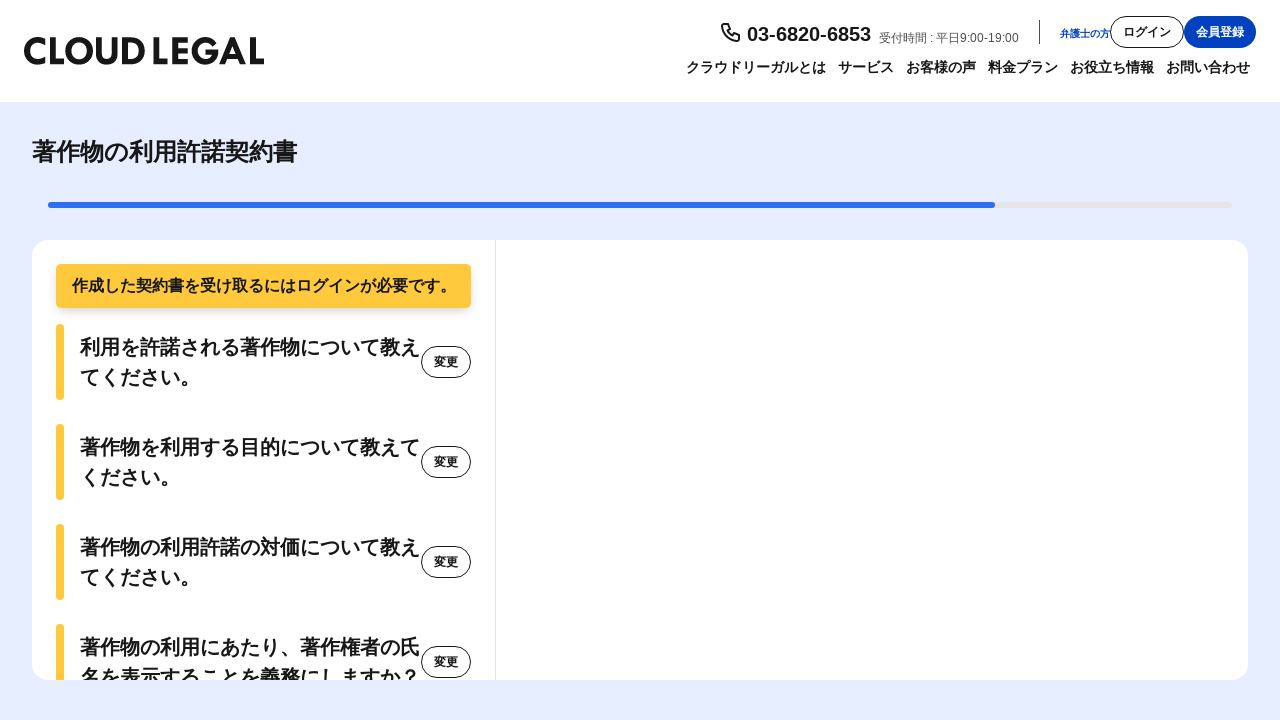

--- FILE ---
content_type: text/html
request_url: https://www.cloudlegal.ai/contracts/copyright_license_agreement/step/8
body_size: 6890
content:
<!DOCTYPE html><html lang="ja"><head><meta charSet="utf-8"/><meta name="viewport" content="width=device-width"/><meta property="og:type" content="website"/><meta property="og:title" content="クラウドリーガル - クラウドリーガル"/><meta property="og:description" content="クラウドリーガルは、生成AIとプロの法務サポートを融合した、DX時代の新しい企業法務アウトソース・サービス（ALSP）です。契約書の作成・レビューや信頼できる法務アドバイスを、いつでもオンラインで、月額11,000円からご利用いただけます。"/><meta property="og:url" content="https://www.cloudlegal.ai/contracts/copyright_license_agreement/step/8"/><meta property="og:image" content="https://www.cloudlegal.ai/images/ogp.png"/><meta property="og:site_name" content="クラウドリーガル"/><meta property="og:locale" content="ja_JP"/><link rel="manifest" href="/manifest.json"/><link rel="shortcut icon" href="/images/favicon.svg"/><link rel="apple-touch-icon" href="/images/favicon.svg"/><script>
            (function(w,d,s,l,i){w[l]=w[l]||[];w[l].push({'gtm.start':
            new Date().getTime(),event:'gtm.js'});var f=d.getElementsByTagName(s)[0],
            j=d.createElement(s),dl=l!='dataLayer'?'&l='+l:'';j.async=true;j.src=
            'https://www.googletagmanager.com/gtm.js?id='+i+dl+ '&gtm_auth=ZD-iAlmtp3bGcv2iH01vjA&gtm_preview=env-1&gtm_cookies_win=x';f.parentNode.insertBefore(j,f);
            })(window,document,'script','dataLayer','GTM-T9GV8MP');
          </script><title>著作物の利用許諾契約書 - クラウドリーガル</title><meta name="description" content="クラウドリーガルは、生成AIとプロの法務サポートを融合した、DX時代の新しい企業法務アウトソース・サービス（ALSP）です。契約書の作成・レビューや信頼できる法務アドバイスを、いつでもオンラインで、月額11,000円からご利用いただけます。"/><meta property="og:type" content="website"/><meta property="og:title" content="著作物の利用許諾契約書 - クラウドリーガル"/><meta property="og:description" content="クラウドリーガルは、生成AIとプロの法務サポートを融合した、DX時代の新しい企業法務アウトソース・サービス（ALSP）です。契約書の作成・レビューや信頼できる法務アドバイスを、いつでもオンラインで、月額11,000円からご利用いただけます。"/><meta property="og:url" content="https://www.cloudlegal.ai/contracts/copyright_license_agreement/step/8"/><meta property="og:image" content="https://www.cloudlegal.ai/images/ogp.png"/><meta property="og:site_name" content="クラウドリーガル"/><meta property="og:locale" content="ja_JP"/><meta name="twitter:card" content="summary"/><meta name="twitter:site" content="著作物の利用許諾契約書 - クラウドリーガル"/><meta name="twitter:image" content="https://www.cloudlegal.ai/images/ogp.png"/><link rel="manifest" href="/manifest.json"/><link rel="shortcut icon" href="/images/favicon.svg"/><link rel="apple-touch-icon" href="/images/favicon.svg"/><script>
            (function(w,d,s,l,i){w[l]=w[l]||[];w[l].push({'gtm.start':
            new Date().getTime(),event:'gtm.js'});var f=d.getElementsByTagName(s)[0],
            j=d.createElement(s),dl=l!='dataLayer'?'&l='+l:'';j.async=true;j.src=
            'https://www.googletagmanager.com/gtm.js?id='+i+dl+ '&gtm_auth=ZD-iAlmtp3bGcv2iH01vjA&gtm_preview=env-1&gtm_cookies_win=x';f.parentNode.insertBefore(j,f);
            })(window,document,'script','dataLayer','GTM-T9GV8MP');
          </script><meta name="next-head-count" content="29"/><link rel="preload" href="/_next/static/css/e877b42b5b113a09.css" as="style"/><link rel="stylesheet" href="/_next/static/css/e877b42b5b113a09.css" data-n-g=""/><link rel="preload" href="/_next/static/css/b0df3e6f27d1a19f.css" as="style"/><link rel="stylesheet" href="/_next/static/css/b0df3e6f27d1a19f.css" data-n-p=""/><noscript data-n-css=""></noscript><script defer="" nomodule="" src="/_next/static/chunks/polyfills-c67a75d1b6f99dc8.js"></script><script src="/_next/static/chunks/webpack-f10144e0a23cf367.js" defer=""></script><script src="/_next/static/chunks/framework-cf7630d2bdcd2d33.js" defer=""></script><script src="/_next/static/chunks/main-fea8516a0e8d9bd2.js" defer=""></script><script src="/_next/static/chunks/pages/_app-a1941486630faeb4.js" defer=""></script><script src="/_next/static/chunks/ea88be26-e5e381684751f3f5.js" defer=""></script><script src="/_next/static/chunks/1074-faede10ca01e503e.js" defer=""></script><script src="/_next/static/chunks/pages/contracts/%5Btemplate_name%5D/step/%5Bid%5D-907758e1cbe8794c.js" defer=""></script><script src="/_next/static/qp_1l-14O1bQjaTo5tuir/_buildManifest.js" defer=""></script><script src="/_next/static/qp_1l-14O1bQjaTo5tuir/_ssgManifest.js" defer=""></script></head><body><noscript><iframe src="https://www.googletagmanager.com/ns.html?id=GTM-T9GV8MP&amp;gtm_auth=ZD-iAlmtp3bGcv2iH01vjA&amp;gtm_preview=env-1&amp;gtm_cookies_win=x" height="0" width="0" style="display:none;visibility:hidden"></iframe></noscript><div id="__next" data-reactroot=""><div data-overlay-container="true"><div class="ContractLayout_wrapper__l_MA2"><header><div class="HeaderNav_container__9GzBb" data-cy="nav" data-background="white" data-relative="true"><nav class="HeaderNav_navigation__5AWSb"><div class="HeaderNav_logo__HVn7q"><img src="/images/logo.svg" alt="クラウドリーガル"/></div><div class="HeaderNav_main__sDvTQ"><div class="HeaderNav_infoContainer__8fjEf"><div class="HeaderNav_telContainer__7ML2k"><svg width="24" height="24" fill="var(--color-black)" viewBox="0 0 24 24" xmlns="http://www.w3.org/2000/svg"><path fill-rule="evenodd" clip-rule="evenodd" d="M5 5C4.73478 5 4.48043 5.10536 4.29289 5.29289C4.11141 5.47438 4.00688 5.71844 4.00033 5.97437C4.23032 9.6183 5.78159 13.0537 8.36394 15.6361C10.9463 18.2184 14.3817 19.7697 18.0256 19.9997C18.2816 19.9931 18.5256 19.8886 18.7071 19.7071C18.8946 19.5196 19 19.2652 19 19V15.677L15.4193 14.2448L14.3575 16.0145C14.0897 16.4608 13.5244 16.6271 13.0577 16.3969C10.6887 15.2285 8.77146 13.3113 7.60314 10.9423C7.37294 10.4756 7.53924 9.91027 7.9855 9.64251L9.75523 8.58067L8.32297 5H5ZM2.87868 3.87868C3.44129 3.31607 4.20435 3 5 3H9C9.4089 3 9.77661 3.24895 9.92848 3.62861L11.9285 8.62861C12.1108 9.08432 11.9354 9.60497 11.5145 9.85749L9.8405 10.8619C10.6644 12.2055 11.7945 13.3356 13.1381 14.1595L14.1425 12.4855C14.395 12.0646 14.9157 11.8892 15.3714 12.0715L20.3714 14.0715C20.751 14.2234 21 14.5911 21 15V19C21 19.7957 20.6839 20.5587 20.1213 21.1213C19.5587 21.6839 18.7957 22 18 22C17.9798 22 17.9595 21.9994 17.9393 21.9982C13.7948 21.7463 9.88576 19.9863 6.94972 17.0503C4.01369 14.1142 2.25371 10.2052 2.00184 6.06066C2.00061 6.04046 2 6.02023 2 6C2 5.20435 2.31607 4.44129 2.87868 3.87868Z"></path></svg><p class="HeaderNav_telNumber__7XaGn">03-6820-6853</p><p class="HeaderNav_telReceptionHours__Nzr3p">受付時間 : 平日9:00-19:00</p></div><div class="HeaderNav_buttonContainer__Aslq8"><div class="HeaderNav_link__UvkZm"><a href="/lawyer">弁護士の方</a></div><div><button class="button_container__9iZaK button_smallButton__I2eyA button_secondary__VqW5z" data-cy="header-signin-button">ログイン</button></div><div><div><button class="button_container__9iZaK button_smallButton__I2eyA button_primary__11hkS" data-cy="header-signup-button">会員登録</button></div></div></div><div class="HeaderNav_menuIcon__Mt6li"><svg width="24" height="24" fill="var(--color-black)" viewBox="0 0 24 24" xmlns="http://www.w3.org/2000/svg"><path d="M3 6C3 5.44772 3.44772 5 4 5H20C20.5523 5 21 5.44772 21 6C21 6.55228 20.5523 7 20 7H4C3.44772 7 3 6.55228 3 6Z"></path><path d="M3 12C3 11.4477 3.44772 11 4 11H20C20.5523 11 21 11.4477 21 12C21 12.5523 20.5523 13 20 13H4C3.44772 13 3 12.5523 3 12Z"></path><path d="M4 17C3.44772 17 3 17.4477 3 18C3 18.5523 3.44772 19 4 19H20C20.5523 19 21 18.5523 21 18C21 17.4477 20.5523 17 20 17H4Z"></path></svg></div></div><ul class="HeaderNav_pageLinkList__ZMYq_"><li><a href="/#about">クラウドリーガルとは</a></li><li><a href="/service">サービス</a></li><li><a href="/voice">お客様の声</a></li><li><a href="/price">料金プラン</a></li><li><a href="/articles">お役立ち情報</a></li><li><a href="/contact">お問い合わせ</a></li></ul></div></nav></div></header><div class="ContractLayout_container__jvpC4"><div class="ContractLayout_main__jdkbH"><div class="ContractsContent_container__Jb_Se"><div class="ContractsContent_documentName__dAv3L">著作物の利用許諾契約書</div><div class="ContractsContent_progressBar__wGmwM"><div aria-label="現在の進捗" id="react-aria-1" aria-valuenow="8" aria-valuemin="0" aria-valuemax="10" aria-valuetext="80%" role="progressbar" class="ProgressBar_container__Meyk_"><div class="ProgressBar_label__JXIdo"></div><div class="ProgressBar_barOuter__4zhyW"><div style="width:80%" class="ProgressBar_barInner__PQRNV"></div></div></div></div><div class="ContractsContent_mainContent__XzaK9"><div class="ContractsContent_content__BR42F"><section class="ContractsCustomizedTemplateForm_section__JQvec"><div><div class="requiredLoginMessage_container__Guxh0"><p class="requiredLoginMessage_message__kpj6C">作成した契約書を受け取るにはログインが必要です。</p></div></div><div><div class="ContractsCustomizedTemplateForm_headingContainer__I6Pil"><h3 class="ContractsCustomizedTemplateForm_heading__aOJkH">利用を許諾される著作物について教えてください。</h3><button class="button_container__9iZaK button_smallButton__I2eyA button_secondary__VqW5z" type="button">変更</button></div></div><div><div class="ContractsCustomizedTemplateForm_headingContainer__I6Pil"><h3 class="ContractsCustomizedTemplateForm_heading__aOJkH">著作物を利用する目的について教えてください。</h3><button class="button_container__9iZaK button_smallButton__I2eyA button_secondary__VqW5z" type="button">変更</button></div></div><div><div class="ContractsCustomizedTemplateForm_headingContainer__I6Pil"><h3 class="ContractsCustomizedTemplateForm_heading__aOJkH">著作物の利用許諾の対価について教えてください。</h3><button class="button_container__9iZaK button_smallButton__I2eyA button_secondary__VqW5z" type="button">変更</button></div></div><div><div class="ContractsCustomizedTemplateForm_headingContainer__I6Pil"><h3 class="ContractsCustomizedTemplateForm_heading__aOJkH">著作物の利用にあたり、著作権者の氏名を表示することを義務にしますか？</h3><button class="button_container__9iZaK button_smallButton__I2eyA button_secondary__VqW5z" type="button">変更</button></div></div><div><div class="ContractsCustomizedTemplateForm_headingContainer__I6Pil"><h3 class="ContractsCustomizedTemplateForm_heading__aOJkH">契約終了後に、秘密を守る期間を教えてください。</h3><button class="button_container__9iZaK button_smallButton__I2eyA button_secondary__VqW5z" type="button">変更</button></div></div><div><div class="ContractsCustomizedTemplateForm_headingContainer__I6Pil"><h3 class="ContractsCustomizedTemplateForm_heading__aOJkH">紛争時の裁判所について教えてください。</h3><button class="button_container__9iZaK button_smallButton__I2eyA button_secondary__VqW5z" type="button">変更</button></div></div><div><div class="ContractsCustomizedTemplateForm_headingContainer__I6Pil"><h3 class="ContractsCustomizedTemplateForm_heading__aOJkH">契約締結日について教えてください。</h3><button class="button_container__9iZaK button_smallButton__I2eyA button_secondary__VqW5z" type="button">変更</button></div></div><div><div class="ContractsCustomizedTemplateForm_headingContainer__I6Pil"><h3 class="ContractsCustomizedTemplateForm_heading__aOJkH">利用許諾側（著作権者）の情報を教えてください。</h3></div><div class="ContractsCustomizedTemplateForm_partsWrap__OcaIT"><div class="ContractsCustomizedTemplateForm_radio__waIZF"><input type="radio" class="form_input__zviUB " name="businessFormat1" id="businessFormat11" value="corporate"/><label for="businessFormat11">法人<svg width="17" height="17" viewBox="0 0 17 17" fill="none" xmlns="http://www.w3.org/2000/svg"><circle cx="8.5" cy="8.5" r="8.5" fill="#4584FF"></circle><path d="M5 7.85294L7.6 10.5294L12 6" stroke="white" stroke-width="2"></path></svg></label><input type="radio" class="form_input__zviUB " name="businessFormat1" id="businessFormat12" value="indivisual"/><label for="businessFormat12">個人<svg width="17" height="17" viewBox="0 0 17 17" fill="none" xmlns="http://www.w3.org/2000/svg"><circle cx="8.5" cy="8.5" r="8.5" fill="#4584FF"></circle><path d="M5 7.85294L7.6 10.5294L12 6" stroke="white" stroke-width="2"></path></svg></label></div></div><div class="ContractsCustomizedTemplateForm_shortPartsWrap__EwWdJ"><p class="ContractsCustomizedTemplateForm_question__RHO07">利用許諾側（著作権者）の会社の名称</p><input type="text" class="form_input__zviUB " name="officialName1" placeholder="株式会社○○○"/></div><div class="ContractsCustomizedTemplateForm_partsWrap__OcaIT"><p class="ContractsCustomizedTemplateForm_question__RHO07">利用許諾側（著作権者）の会社住所</p><textarea class="form_textarea__f1R5P " name="addressCorporate1" placeholder="東京都新宿区○丁目○-○"></textarea></div><div class="ContractsCustomizedTemplateForm_shortPartsWrap__EwWdJ"><p class="ContractsCustomizedTemplateForm_question__RHO07">利用許諾側（著作権者）の会社の代表者肩書き</p><input type="text" class="form_input__zviUB " name="position1" placeholder="代表取締役○○"/></div><div class="ContractsCustomizedTemplateForm_shortPartsWrap__EwWdJ"><p class="ContractsCustomizedTemplateForm_question__RHO07">利用許諾側（著作権者）の会社の代表者氏名</p><input type="text" class="form_input__zviUB " name="representativeName1" placeholder="ロケット 一郎"/></div><div class="ContractsCustomizedTemplateForm_shortPartsWrap__EwWdJ"><p class="ContractsCustomizedTemplateForm_question__RHO07">利用許諾側（著作権者）の屋号</p><input type="text" class="form_input__zviUB " name="businessName1" placeholder="○○○企画"/></div><div class="ContractsCustomizedTemplateForm_partsWrap__OcaIT"><p class="ContractsCustomizedTemplateForm_question__RHO07">利用許諾側（著作権者）の住所</p><textarea class="form_textarea__f1R5P " name="addressIndivisual1" placeholder="東京都中央区○丁目○-○"></textarea></div><div class="ContractsCustomizedTemplateForm_shortPartsWrap__EwWdJ"><p class="ContractsCustomizedTemplateForm_question__RHO07">利用許諾側（著作権者）の氏名</p><input type="text" class="form_input__zviUB " name="personalName1" placeholder="ロケット 二郎"/></div><div class="ContractsCustomizedTemplateForm_buttonContainer__wIfii"><div class="ContractsCustomizedTemplateForm_button__aB9Jh"><button class="button_container__9iZaK button_largeButton__tdufs button_secondary__VqW5z button_fullWidth__i3kt5 button_float__RAAqN" type="button">前へ</button></div><div class="ContractsCustomizedTemplateForm_button__aB9Jh"><button class="button_container__9iZaK button_largeButton__tdufs button_primary__11hkS button_fullWidth__i3kt5 button_float__RAAqN" data-cy="next-step-btn" type="button">次へ</button></div></div></div><div><div class="ContractsCustomizedTemplateForm_headingContainer__I6Pil"><h3 class="ContractsCustomizedTemplateForm_heading__aOJkH">許諾を受ける側の情報を教えてください。</h3><button class="button_container__9iZaK button_smallButton__I2eyA button_secondary__VqW5z" type="button">変更</button></div></div><div><form><div class="ContractsCustomizedTemplateForm_headingContainer__I6Pil"><h3 class="ContractsCustomizedTemplateForm_heading__aOJkH">作成した契約書のアクションを選択してください。</h3><button class="button_container__9iZaK button_smallButton__I2eyA button_secondary__VqW5z" type="button">変更</button></div></form></div></section></div></div></div></div></div></div><div class="modal_modal__lll8l" style="width:500px"><div><div class="signInModal_container__oPFC_"><div id="form-dialog-title" class="center"><div><h2>新規会員登録</h2></div></div><form><div><div><div class="signInModal_formContainer__ZEvcF"><label><p class="signInModal_formLabel__wPLYA">メールアドレス</p><input type="text" class="form_input__zviUB " name="email" id="email" placeholder="メールアドレス" data-cy="signin-modal-email"/></label><label><div class="signInModal_formLabel__wPLYA"><span>パスワード</span></div><input type="password" class="form_input__zviUB " name="password" id="password" placeholder="パスワード" data-cy="signin-modal-password"/></label></div></div><div class="signInModal_container__oPFC_"><p class="signInModal_text__gOF2t"><a target="_blank" href="https://articles.cloudlegal.ai">利用規約</a>をご確認ください。</p></div><div class="signInModal_signInButton__J2rxD"><button class="button_container__9iZaK button_largeButton__tdufs button_primary__11hkS button_fullWidth__i3kt5" data-cy="signup-modal-button" type="submit">利用規約に同意して登録</button></div></div></form><p class="signInModal_separatorText__8XIAC"><span>もしくは以下の方法で<!-- -->登録<!-- -->してください</span></p><div class="signInModal_materialButton__rVIRs"><button class="button_container__9iZaK button_largeButton__tdufs button_secondary__VqW5z button_fullWidth__i3kt5" type="button"><span class="button_largeIcon__5XrZK"><svg width="18" height="18" viewBox="0 0 18 18" fill="none" xmlns="http://www.w3.org/2000/svg"><path fill-rule="evenodd" clip-rule="evenodd" d="M17.64 9.20443C17.64 8.56625 17.5827 7.95262 17.4764 7.36353H9V10.8449H13.8436C13.635 11.9699 13.0009 12.9231 12.0477 13.5613V15.8194H14.9564C16.6582 14.2526 17.64 11.9453 17.64 9.20443Z" fill="#4285F4"></path><path fill-rule="evenodd" clip-rule="evenodd" d="M9 18C11.43 18 13.4673 17.1941 14.9564 15.8195L12.0477 13.5613C11.2418 14.1013 10.2109 14.4204 9 14.4204C6.65591 14.4204 4.67182 12.8372 3.96409 10.71H0.957275V13.0418C2.43818 15.9831 5.48182 18 9 18Z" fill="#34A853"></path><path fill-rule="evenodd" clip-rule="evenodd" d="M3.96409 10.7101C3.78409 10.1701 3.68182 9.59325 3.68182 9.00007C3.68182 8.40689 3.78409 7.83007 3.96409 7.29007V4.95825H0.957273C0.347727 6.17325 0 7.5478 0 9.00007C0 10.4523 0.347727 11.8269 0.957273 13.0419L3.96409 10.7101Z" fill="#FBBC05"></path><path fill-rule="evenodd" clip-rule="evenodd" d="M9 3.57955C10.3214 3.57955 11.5077 4.03364 12.4405 4.92545L15.0218 2.34409C13.4632 0.891818 11.4259 0 9 0C5.48182 0 2.43818 2.01682 0.957275 4.95818L3.96409 7.29C4.67182 5.16273 6.65591 3.57955 9 3.57955Z" fill="#EA4335"></path></svg></span>Google</button><button class="button_container__9iZaK button_largeButton__tdufs button_secondary__VqW5z button_fullWidth__i3kt5" type="button"><span class="button_largeIcon__5XrZK"><svg width="24" height="24" fill="var(--color-black)" viewBox="0 0 24 24" xmlns="http://www.w3.org/2000/svg"><path fill-rule="evenodd" clip-rule="evenodd" d="M2 21C2 20.4477 2.44772 20 3 20H21C21.5523 20 22 20.4477 22 21C22 21.5523 21.5523 22 21 22H3C2.44772 22 2 21.5523 2 21Z"></path><path fill-rule="evenodd" clip-rule="evenodd" d="M8 8C8 7.44772 8.44772 7 9 7H10C10.5523 7 11 7.44772 11 8C11 8.55228 10.5523 9 10 9H9C8.44772 9 8 8.55228 8 8Z"></path><path fill-rule="evenodd" clip-rule="evenodd" d="M8 12C8 11.4477 8.44772 11 9 11H10C10.5523 11 11 11.4477 11 12C11 12.5523 10.5523 13 10 13H9C8.44772 13 8 12.5523 8 12Z"></path><path fill-rule="evenodd" clip-rule="evenodd" d="M8 16C8 15.4477 8.44772 15 9 15H10C10.5523 15 11 15.4477 11 16C11 16.5523 10.5523 17 10 17H9C8.44772 17 8 16.5523 8 16Z"></path><path fill-rule="evenodd" clip-rule="evenodd" d="M13 8C13 7.44772 13.4477 7 14 7H15C15.5523 7 16 7.44772 16 8C16 8.55228 15.5523 9 15 9H14C13.4477 9 13 8.55228 13 8Z"></path><path fill-rule="evenodd" clip-rule="evenodd" d="M13 12C13 11.4477 13.4477 11 14 11H15C15.5523 11 16 11.4477 16 12C16 12.5523 15.5523 13 15 13H14C13.4477 13 13 12.5523 13 12Z"></path><path fill-rule="evenodd" clip-rule="evenodd" d="M13 16C13 15.4477 13.4477 15 14 15H15C15.5523 15 16 15.4477 16 16C16 16.5523 15.5523 17 15 17H14C13.4477 17 13 16.5523 13 16Z"></path><path fill-rule="evenodd" clip-rule="evenodd" d="M7 4C6.73478 4 6.48043 4.10536 6.29289 4.29289C6.10536 4.48043 6 4.73478 6 5V21C6 21.5523 5.55228 22 5 22C4.44772 22 4 21.5523 4 21V5C4 4.20435 4.31607 3.44129 4.87868 2.87868C5.44129 2.31607 6.20435 2 7 2H17C17.7957 2 18.5587 2.31607 19.1213 2.87868C19.6839 3.44129 20 4.20435 20 5V21C20 21.5523 19.5523 22 19 22C18.4477 22 18 21.5523 18 21V5C18 4.73478 17.8946 4.48043 17.7071 4.29289C17.5196 4.10536 17.2652 4 17 4H7Z"></path></svg></span>シングルサインオン (SSO)</button></div><div class="signInModal_container__oPFC_"><p class="signInModal_signUpText__LY3kn">すでにアカウントをお持ちの方は<a>こちら</a></p></div></div></div></div><div class="modal_backdrop__ZDxmT"></div></div></div><script id="__NEXT_DATA__" type="application/json">{"props":{"pageProps":{"layout":"customized_template","template":{"id":"d3ee70eb-2aa0-4082-9d6e-e0e2fe5fa56d","name":"著作物の利用許諾契約書","nameEn":"copyright_license_agreement","description":"","status":"RELEASED","accessibility":"PUBLIC","conversionEngine":null,"endpoint":null,"version":2,"attributes":{"items":[{"stepName":"対象の著作物","headingQuestion":"利用を許諾される著作物について教えてください。","stepNum":1,"title":"著作物の利用許諾契約書","form_attributes":[{"condition":null,"question":"対象著作物","inputOptions":[],"additionalText":"","defaultValue":"","orderNum":1,"inputType":"text","placeholder":"例：オフィスワークする男性のイラスト","inputName":"contractedWork","recursion":5}]},{"stepName":"利用目的","headingQuestion":"著作物を利用する目的について教えてください。","stepNum":2,"title":"著作物の利用許諾契約書","form_attributes":[{"condition":[],"question":"■ 印刷物への利用はありますか？","inputOptions":[{"nameKana":"はい","nameEn":"true"},{"nameKana":"いいえ","nameEn":"false"}],"additionalText":"","defaultValue":"true","orderNum":1,"inputType":"radio","placeholder":"","inputName":"printedWorkExist"},{"condition":[{"rightHandSide":"true","leftHandSide":"printedWorkExist"}],"question":"名称","inputOptions":[],"additionalText":"","defaultValue":"","orderNum":2,"inputType":"text","placeholder":"","inputName":"printedWork","recursion":5},{"condition":[{"rightHandSide":"true","leftHandSide":"printedWorkExist"}],"question":"部数","inputOptions":[],"additionalText":"","defaultValue":"","orderNum":3,"inputType":"text","placeholder":"","inputName":"printedWorkNumber","recursion":5},{"condition":[],"question":"■ ウェブサイトにおける掲載はありますか？","inputOptions":[{"nameKana":"はい","nameEn":"true"},{"nameKana":"いいえ","nameEn":"false"}],"additionalText":"","defaultValue":"true","orderNum":4,"inputType":"radio","placeholder":"","inputName":"websiteExist"},{"condition":[{"rightHandSide":"true","leftHandSide":"websiteExist"}],"question":"名称","inputOptions":[],"additionalText":"","defaultValue":"","orderNum":5,"inputType":"text","placeholder":"","inputName":"nameWebsite"},{"condition":[{"rightHandSide":"true","leftHandSide":"websiteExist"}],"question":"掲載期間","inputOptions":[],"additionalText":"","defaultValue":"","orderNum":6,"suffixText":"から","inputType":"date","placeholder":"","inputName":"startDate"},{"condition":[{"rightHandSide":"true","leftHandSide":"websiteExist"}],"question":"","inputOptions":[],"additionalText":"","defaultValue":"","orderNum":7,"suffixText":"まで","inputType":"date","placeholder":"","inputName":"endDate"},{"condition":[],"question":"■ その他への利用はありますか？","inputOptions":[{"nameKana":"はい","nameEn":"true"},{"nameKana":"いいえ","nameEn":"false"}],"additionalText":"","defaultValue":"true","orderNum":8,"inputType":"radio","placeholder":"","inputName":"othersExist"},{"condition":[{"rightHandSide":"true","leftHandSide":"othersExist"}],"question":"自由記述","inputOptions":[],"additionalText":"","defaultValue":"","orderNum":8,"inputType":"multiLineText","placeholder":"","inputName":"freeDescription"}]},{"stepName":"対価","headingQuestion":"著作物の利用許諾の対価について教えてください。","stepNum":3,"title":"著作物の利用許諾契約書","form_attributes":[{"condition":[],"question":"対価の額","inputOptions":[],"additionalText":"","defaultValue":"","orderNum":1,"suffixText":"円（税別）","inputType":"text","placeholder":"","inputName":"fee"},{"condition":[],"question":"支払い期限","inputOptions":[],"additionalText":"","defaultValue":"","orderNum":2,"inputType":"date","placeholder":"","inputName":"paymentDueDate"}]},{"stepName":"氏名表示","headingQuestion":"著作物の利用にあたり、著作権者の氏名を表示することを義務にしますか？","stepNum":4,"title":"著作物の利用許諾契約書","form_attributes":[{"condition":[],"question":"","inputOptions":[{"nameKana":"はい","nameEn":"true"},{"nameKana":"いいえ","nameEn":"false"}],"additionalText":"","defaultValue":"true","orderNum":1,"inputType":"radioVertical","placeholder":"","inputName":"hasDisplayNameObligation"},{"condition":{"rightHandSide":"true","leftHandSide":"hasDisplayNameObligation"},"question":"表示する著作者名","inputOptions":[],"additionalText":"","defaultValue":"","orderNum":2,"inputType":"text","placeholder":"","inputName":"nameAuthor"}]},{"stepName":"秘密保持期間","headingQuestion":"契約終了後に、秘密を守る期間を教えてください。","stepNum":5,"title":"著作物の利用許諾契約書","form_attributes":[{"condition":null,"question":"","inputOptions":[{"nameKana":"1年","description":"比較的短めの期間です。提供する情報がそれほど重要でない場合は、こちらで問題ありません。重要な情報は開示しないようにした方が良いかもしれません。","nameEn":"one"},{"nameKana":"3年","description":"一般的な期間です。","nameEn":"three"},{"nameKana":"5年","description":"比較的長めの期間です。重要な情報を開示する場合に選択肢となります。","nameEn":"five"},{"nameKana":"無制限","description":"営業秘密・ノウハウ（例えば、AIのアルゴリズムやビッグデータ）等を開示する場合は、永遠に秘密とすることも考えられます。相手方が大企業の場合は、受入れを拒否される可能性が高いです。","nameEn":"perpetual"}],"additionalText":"","defaultValue":"three","orderNum":1,"inputType":"radioVertical","placeholder":"","replacement":[{"replaceText":"1年間","rightHandSide":"one","leftHandSide":"nonDisclosurePeriod","inputName":"nonDisclosurePeriod"},{"replaceText":"3年間","rightHandSide":"three","leftHandSide":"nonDisclosurePeriod","inputName":"nonDisclosurePeriod"},{"replaceText":"5年間","rightHandSide":"five","leftHandSide":"nonDisclosurePeriod","inputName":"nonDisclosurePeriod"},{"replaceText":"も","rightHandSide":"perpetual","leftHandSide":"nonDisclosurePeriod","inputName":"nonDisclosurePeriod"}],"inputName":"nonDisclosurePeriod"}]},{"stepName":"裁判所","headingQuestion":"紛争時の裁判所について教えてください。","stepNum":6,"title":"著作物の利用許諾契約書","form_attributes":[{"condition":null,"question":"紛争が起こった場合、どこの裁判所で裁判をしますか？","inputOptions":[],"additionalText":"","defaultValue":"","orderNum":1,"inputType":"text","placeholder":"例：東京地方裁判所","inputName":"jurisdiction"}]},{"stepName":"契約締結日","headingQuestion":"契約締結日について教えてください。","stepNum":7,"title":"著作物の利用許諾契約書","form_attributes":[{"condition":[],"question":"契約締結日","inputOptions":[],"additionalText":"","defaultValue":"","orderNum":1,"inputType":"date","placeholder":"","inputName":"executionDate"}]},{"stepName":"利用許諾側（著作権者）の情報","headingQuestion":"利用許諾側（著作権者）の情報を教えてください。","stepNum":8,"title":"著作物の利用許諾契約書","form_attributes":[{"condition":null,"question":"","inputOptions":[{"nameKana":"法人","nameEn":"corporate"},{"nameKana":"個人","nameEn":"indivisual"}],"additionalText":"","defaultValue":"corporate","orderNum":1,"inputType":"radio","placeholder":"","inputName":"businessFormat1"},{"condition":{"rightHandSide":"corporate","leftHandSide":"businessFormat1"},"question":"利用許諾側（著作権者）の会社の名称","inputOptions":[],"additionalText":"","defaultValue":"","orderNum":2,"inputType":"text","placeholder":"株式会社○○○","inputName":"officialName1"},{"condition":{"rightHandSide":"corporate","leftHandSide":"businessFormat1"},"question":"利用許諾側（著作権者）の会社住所","inputOptions":[],"additionalText":"","defaultValue":"","orderNum":3,"inputType":"multiLineText","placeholder":"東京都新宿区○丁目○-○","inputName":"addressCorporate1"},{"condition":{"rightHandSide":"corporate","leftHandSide":"businessFormat1"},"question":"利用許諾側（著作権者）の会社の代表者肩書き","inputOptions":[],"additionalText":"","defaultValue":"","orderNum":4,"inputType":"text","placeholder":"代表取締役○○","inputName":"position1"},{"condition":{"rightHandSide":"corporate","leftHandSide":"businessFormat1"},"question":"利用許諾側（著作権者）の会社の代表者氏名","inputOptions":[],"additionalText":"","defaultValue":"","orderNum":5,"inputType":"text","placeholder":"ロケット 一郎","inputName":"representativeName1"},{"condition":{"rightHandSide":"indivisual","leftHandSide":"businessFormat1"},"question":"利用許諾側（著作権者）の屋号","inputOptions":[],"additionalText":"","defaultValue":"","orderNum":6,"inputType":"text","placeholder":"○○○企画","inputName":"businessName1"},{"condition":{"rightHandSide":"indivisual","leftHandSide":"businessFormat1"},"question":"利用許諾側（著作権者）の住所","inputOptions":[],"additionalText":"","defaultValue":"","orderNum":7,"inputType":"multiLineText","placeholder":"東京都中央区○丁目○-○","inputName":"addressIndivisual1"},{"condition":{"rightHandSide":"indivisual","leftHandSide":"businessFormat1"},"question":"利用許諾側（著作権者）の氏名","inputOptions":[],"additionalText":"","defaultValue":"","orderNum":8,"inputType":"text","placeholder":"ロケット 二郎","inputName":"personalName1"}]},{"stepName":"許諾を受ける側の情報","headingQuestion":"許諾を受ける側の情報を教えてください。","stepNum":9,"title":"著作物の利用許諾契約書","form_attributes":[{"condition":null,"question":"","inputOptions":[{"nameKana":"法人","nameEn":"corporate"},{"nameKana":"個人","nameEn":"indivisual"}],"additionalText":"","defaultValue":"corporate","orderNum":1,"inputType":"radio","placeholder":"","inputName":"businessFormat2"},{"condition":{"rightHandSide":"corporate","leftHandSide":"businessFormat2"},"question":"許諾を受ける側の会社の名称","inputOptions":[],"additionalText":"","defaultValue":"","orderNum":2,"inputType":"text","placeholder":"株式会社○○○","inputName":"officialName2"},{"condition":{"rightHandSide":"corporate","leftHandSide":"businessFormat2"},"question":"許諾を受ける側の会社住所","inputOptions":[],"additionalText":"","defaultValue":"","orderNum":3,"inputType":"multiLineText","placeholder":"東京都新宿区○丁目○-○","inputName":"addressCorporate2"},{"condition":{"rightHandSide":"corporate","leftHandSide":"businessFormat2"},"question":"許諾を受ける側の会社の代表者肩書き","inputOptions":[],"additionalText":"","defaultValue":"","orderNum":4,"inputType":"text","placeholder":"代表取締役○○","inputName":"position2"},{"condition":{"rightHandSide":"corporate","leftHandSide":"businessFormat2"},"question":"許諾を受ける側の会社の代表者氏名","inputOptions":[],"additionalText":"","defaultValue":"","orderNum":5,"inputType":"text","placeholder":"ロケット 一郎","inputName":"representativeName2"},{"condition":{"rightHandSide":"indivisual","leftHandSide":"businessFormat2"},"question":"許諾を受ける側の屋号","inputOptions":[],"additionalText":"","defaultValue":"","orderNum":6,"inputType":"text","placeholder":"○○○企画","inputName":"businessName2"},{"condition":{"rightHandSide":"indivisual","leftHandSide":"businessFormat2"},"question":"許諾を受ける側の住所","inputOptions":[],"additionalText":"","defaultValue":"","orderNum":7,"inputType":"multiLineText","placeholder":"東京都中央区○丁目○-○","inputName":"addressIndivisual2"},{"condition":{"rightHandSide":"indivisual","leftHandSide":"businessFormat2"},"question":"許諾を受ける側の氏名","inputOptions":[],"additionalText":"","defaultValue":"","orderNum":8,"inputType":"text","placeholder":"ロケット 二郎","inputName":"personalName2"}]}]}}},"__N_SSG":true},"page":"/contracts/[template_name]/step/[id]","query":{"template_name":"copyright_license_agreement","id":"8"},"buildId":"qp_1l-14O1bQjaTo5tuir","isFallback":false,"gsp":true,"scriptLoader":[]}</script></body></html>

--- FILE ---
content_type: text/css
request_url: https://www.cloudlegal.ai/_next/static/css/e877b42b5b113a09.css
body_size: 15562
content:
.LoadingSpinner_container__xhlwf{display:flex;flex-direction:column;justify-content:center;align-items:center;height:100%}.LoadingSpinner_circle__JgbAs{width:64px;height:64px;border:8px solid var(--color-secondary-300);border-top:8px solid rgba(0,0,0,0);border-radius:50%}.LoadingSpinner_text___usgY{color:var(--color-secondary-300);font-weight:bold;font-size:14px;margin-top:28px}
.LoadingOverlay_underlay__FPPBI{z-index:var(--z-index-loading-overlay);top:0;left:0;bottom:0;right:0;position:fixed;background-color:rgba(0,0,0,.5);display:flex;align-items:center;justify-content:center}.LoadingOverlay_dialog__GfNjV{background-color:var(--color-white);color:var(--color-black);border-radius:16px;outline:none}.LoadingOverlay_container__MYtxs{width:180px;height:180px;display:flex;flex-direction:column;justify-content:center;align-items:center}.LoadingOverlay_message__8kM3_{font-size:14px;font-weight:bold;margin-top:28px;text-align:center}
.modal_backdrop__ZDxmT,.modal_modal__lll8l{position:fixed;transition:opacity .3s,z-index .3s;opacity:0}.modal_open__VW6J3.modal_backdrop__ZDxmT,.modal_open__VW6J3.modal_modal__lll8l{opacity:1}.modal_modal__lll8l{z-index:-1;background-color:#fff;border-radius:20px;transform:translate(-50%, -50%);top:50%;left:50%;padding:32px 24px;max-height:calc(100% - 32px);overflow-y:auto}.modal_modal__lll8l.modal_open__VW6J3{z-index:1000}@media screen and (max-width: 600px){.modal_modal__lll8l{width:calc(100% - 32px) !important}}.modal_backdrop__ZDxmT{z-index:-2;top:0;left:0;width:100%;height:100%;background-color:rgba(0,0,0,.8)}.modal_backdrop__ZDxmT.modal_open__VW6J3{z-index:999;-webkit-backdrop-filter:blur(8px);backdrop-filter:blur(8px)}.modal_close__1w4tk{display:block;width:25px;height:25px;position:relative;margin:0 0 0 auto;cursor:pointer}.modal_close__1w4tk:before,.modal_close__1w4tk:after{content:"";display:block;width:100%;height:2px;background:#000;transform:rotate(45deg);transform-origin:0 50%;position:absolute;top:calc(14% - 5px);left:14%}.modal_close__1w4tk:after{transform:rotate(-45deg);transform-origin:100% 50%;left:auto;right:14%}
.button_button__EmPKM{min-width:160px;padding:8px 8px;font-weight:bold;cursor:pointer;background-color:#fff;border:solid 1px #171717;border-radius:24px;transition:all .7s;text-align:center;color:inherit}.button_button__EmPKM:disabled{cursor:default;opacity:.6}.button_icon__RBXie{margin-right:8px}.button_primary__LUHX0{color:#fff;background-color:#4584ff;border:solid 1px #4584ff}.button_primary__LUHX0:hover{background-color:#0041bf;border:solid 1px #0041bf}.button_secondary__rdZbG{color:#fff;background-color:#4584ff;border:solid 1px #4584ff}.button_secondary__rdZbG:hover{background-color:#0041bf;border:solid 1px #0041bf}.button_sm__2jjbA{min-width:120px}.button_lg__v7v98{min-width:200px}@media screen and (max-width: 960px){.button_button__EmPKM:hover{opacity:1 !important}}
.PaymentForm_container__PBL1h{margin-top:16px}.PaymentForm_label__VyY3B{font-weight:bold;padding:0 0 8px}.PaymentForm_radioGroup__KWwC5{display:flex;flex-direction:column;gap:16px}.PaymentForm_radio__JS7yx{display:flex;max-width:320px;width:100%;align-items:center;padding:12px;border-radius:8px;cursor:pointer;border:1px solid var(--color-gray-300)}.PaymentForm_radio__JS7yx:has(input:checked){background-color:var(--color-primary-100);border:2px solid var(--color-primary-300)}.PaymentForm_radioText__cRXRh{padding:0 0 0 8px}.PaymentForm_smallRadioText__WoVyf{font-size:12px}.PaymentForm_note__BVJq8{padding:0px 0 16px 0px;color:var(--color-gray-400);font-size:12px}.PaymentForm_form__kVvpr{margin:0 0 24px}.PaymentForm_buttonContainer__vUylQ{text-align:center;position:sticky;bottom:-32px;background:var(--color-white);padding:16px 0 24px}.PaymentForm_buttonContainer__vUylQ>button{width:100%}.PaymentForm_card_element__rL_CC{border-radius:4px 4px 0 0;padding:12px;border:1px solid rgba(50,50,93,.1);max-height:44px;width:100%;background:#fff;box-sizing:border-box}.PaymentForm_error__kPwb_{color:var(--color-red-200);font-size:15px;line-height:20px;margin-top:12px;text-align:center}@media screen and (max-width: 768px){.PaymentForm_label__VyY3B{font-size:14px}}
.button_container__9iZaK{font-weight:bold;display:flex;align-items:center;outline:0;cursor:pointer;transition:.3s background-color;column-gap:4px;touch-action:manipulation;-webkit-user-select:none;-ms-user-select:none;user-select:none}.button_container__9iZaK:focus-visible{outline:2px solid var(--color-primary-200)}.button_fullWidth__i3kt5{width:100%;justify-content:center}.button_superLargeButton___ljtT{padding:26px 0 22px;font-size:20px;height:56px;border-radius:28px}.button_largeButton__tdufs{padding:0 24px;font-size:16px;height:48px;border-radius:24px}.button_mediumButton__VFu_B{padding:0 16px;font-size:14px;height:40px;border-radius:20px}.button_smallButton__I2eyA{padding:0 12px;font-size:12px;height:32px;border-radius:16px}.button_primary__11hkS{background-color:var(--color-primary-400);color:var(--color-white);border:none}.button_primary__11hkS svg{fill:var(--color-white)}.button_primary__11hkS:disabled{background-color:var(--color-gray-200);color:var(--color-gray-300);pointer-events:none}.button_primary__11hkS:disabled svg{fill:var(--color-gray-300)}.button_primary__11hkS:hover{background-color:var(--color-primary-500)}.button_secondary__VqW5z{background-color:var(--color-white);color:var(--color-black);border:1px solid var(--color-black)}.button_secondary__VqW5z:disabled{background-color:var(--color-gray-200);border:none;color:var(--color-gray-300);pointer-events:none}.button_secondary__VqW5z:disabled svg{fill:var(--color-gray-300)}.button_secondary__VqW5z:hover{background-color:var(--color-gray-200)}.button_error__F5pN5{background-color:var(--color-white);color:var(--color-red-200);border:1px solid var(--color-red-200)}.button_error__F5pN5:disabled{background-color:var(--color-white);border:1px solid var(--color-gray-300);color:var(--color-gray-300);pointer-events:none}.button_error__F5pN5:disabled svg{fill:var(--color-gray-300)}.button_largeIcon__5XrZK{width:24px;height:24px}.button_mediumIcon__t3oBs{width:16px;height:16px}.button_smallIcon__wsaWh{width:16px;height:16px}.button_float__RAAqN{box-shadow:0 4px 8px rgba(0,0,0,.15)}
.IconButton_container__gG03M{border-radius:50%;background-color:rgba(0,0,0,0);border:none;transition:.2s;display:flex;align-items:center;justify-content:center;cursor:pointer;outline:none}.IconButton_container__gG03M>svg{flex-shrink:0}.IconButton_container__gG03M:disabled>svg{fill:var(--color-gray-300)}.IconButton_container__gG03M:hover{background-color:var(--color-gray-200)}.IconButton_small__TqN7o{width:32px;height:32px}.IconButton_medium__Ezk9_{width:40px;height:40px}.IconButton_large__7Jll8{width:48px;height:48px}
.dialog_loadingContainer__ZIKs3{display:flex;justify-content:center;align-items:center;width:100%;height:320px}.dialog_closeIcon__b8kYY{flex:0 0 56px;display:flex;background-color:var(--color-white);padding:8px 8px 0 0;justify-content:flex-end}.dialog_modalOverlay__XFxra{position:fixed;top:0;bottom:0;right:0;left:0;max-height:100vh;width:100vw;z-index:var(--z-index-dialog-overlay);background:rgba(0,0,0,.5);-webkit-backdrop-filter:blur(4px);backdrop-filter:blur(4px);display:flex;align-items:center;justify-content:center}.dialog_modalOverlay__XFxra[data-entering]{animation:dialog_fade__6ga2D 200ms}.dialog_modalOverlay__XFxra[data-exiting]{animation:dialog_fade__6ga2D 150ms reverse ease-in}.dialog_modalOverlay__XFxra[data-bottom-sheet=true]{align-items:flex-end;justify-content:center}.dialog_modal__aePqw{box-shadow:0 8px 20px rgba(0,0,0,.1);border-radius:16px;border:1px solid var(--color-gray-300);outline:none;background:var(--color-white);max-height:90%;overflow:hidden;width:calc(100% - 32px);display:flex;flex-direction:column}.dialog_modal__aePqw[data-bottom-sheet=true]{border-radius:16px 16px 0 0;width:100%;max-height:80%;margin-bottom:0;animation:dialog_slideUp__pdUXX 300ms ease-out}.dialog_dialog__C9lHn{outline:none;display:flex;flex:1 1;overflow:hidden;flex-direction:column;position:relative}.dialog_dialogContent__TsBeV{flex:1 1;overflow:auto}@keyframes dialog_fade__6ga2D{from{opacity:0}to{opacity:1}}@keyframes dialog_slideUp__pdUXX{from{transform:translateY(100%)}to{transform:translateY(0)}}
.InputErrorMessage_container__BjF1H{font-size:14px;color:var(--color-red-200);margin-top:8px;display:flex;align-items:center;column-gap:4px}
.ListBox_container__gusdb{overflow:auto;background-color:var(--color-white);border-radius:4px;height:100%;max-height:inherit}.ListBox_container__gusdb:focus-visible{outline:1px}.ListBox_itemContainer__hQFv3{cursor:pointer;outline:none;font-size:16px;padding:12px 16px;display:flex;align-items:center;gap:0 16px;justify-content:space-between}.ListBox_isFocused__QUTKp{background-color:var(--color-gray-100)}.ListBox_isSelected__4xvaH{background-color:var(--color-gray-100)}.ListBox_isDisabled__rF8F0{color:var(--color-gray-300);cursor:auto}
.Selector_container__YJ_SE{position:relative;display:block;width:100%}.Selector_button__XmmPc{font-size:16px;height:40px;width:100%;padding:0 12px;display:flex;align-items:center;justify-content:space-between;border-radius:4px;border:1px solid var(--color-gray-300);background-color:var(--color-white);color:var(--color-black);cursor:pointer;gap:0 8px}.Selector_button__XmmPc[data-border=true]{border:none;outline:none;font-size:14px;height:20px;padding:0 8px}.Selector_buttonLabel__GokgX{flex:1 1;min-width:0;display:flex;align-items:center;column-gap:12px}.Selector_buttonLabel__GokgX>span{display:block;text-align:left;overflow:hidden;white-space:nowrap;text-overflow:ellipsis}.Selector_alignRightButtonLabel__RZcP_{flex:1 1;min-width:0;display:flex;align-items:center;justify-content:flex-end;column-gap:12px}.Selector_alignRightButtonLabel__RZcP_>span{display:block;overflow:hidden;white-space:nowrap;text-overflow:ellipsis}.Selector_buttonIcon__vvDWx{display:flex;align-items:center}.Selector_popover__1PSy8{border-radius:4px;overflow:auto;border:1px solid var(--color-gray-300)}
.ContactForm_description__8bHUw{padding:0 0 24px}.ContactForm_inputContainer__ZMhfc{display:flex;flex-direction:column;row-gap:24px}.ContactForm_label__ibjBP{font-size:16px;display:flex;align-items:center;column-gap:8px;font-weight:bold;padding-bottom:12px}.ContactForm_nameForm__3gdQw{display:flex;flex-direction:column;gap:16px 0}.ContactForm_nameInputWrapper__bMdUb{display:flex;gap:16px;padding:0;max-width:560px}.ContactForm_nameInput__FJL0_{width:50%;display:flex;align-items:center;justify-content:space-between}.ContactForm_nameInput__FJL0_>input{flex:1 1;padding:0 12px;height:40px;display:flex;border:1px solid var(--color-gray-200);border-radius:4px}.ContactForm_nameInputHead__44f2M{width:40px}.ContactForm_selectorContainer__BzEFP{max-width:520px;display:block;width:100%}.ContactForm_selectorContainer__BzEFP button{border:1px solid var(--color-gray-200)}.ContactForm_requiredTag__YU3s0{background-color:var(--color-red-100);font-size:10px;font-weight:bold;color:var(--color-red-200);padding:2px 8px 0;border-radius:4px}.ContactForm_input__fm_mE{width:100%;border-radius:4px;height:40px;padding:0 12px;border:1px solid var(--color-gray-200)}.ContactForm_input__fm_mE:focus{outline:2px solid var(--color-primary-200)}.ContactForm_textarea__lZYJ1{width:100%;display:block;border-radius:4px;padding:12px;border:1px solid var(--color-gray-200)}.ContactForm_textarea__lZYJ1:focus{outline:2px solid var(--color-primary-200)}.ContactForm_errorMessage__U66z1{margin-top:8px;font-size:14px;color:var(--color-red-200)}.ContactForm_caution__pPNxT{font-size:14px;padding:32px 0 0;color:var(--color-gray-400)}.ContactForm_caution__pPNxT>a{text-decoration:underline;color:var(--color-primary-400)}@media screen and (max-width: 768px){.ContactForm_buttonContainer__IXDV3{flex-direction:column;width:100%;max-width:400px}.ContactForm_buttonContainer__IXDV3>button{width:100%}.ContactForm_nameInputWrapper__bMdUb{flex-direction:column;width:100%}.ContactForm_nameInput__FJL0_{flex-direction:column;align-items:flex-start;width:100%;gap:8px}.ContactForm_nameInput__FJL0_>input{width:100%;flex:auto}}
.ContactModal_container__tzSqN{padding:0 24px 32px}.ContactModal_heading__FdLwj{font-size:24px;font-weight:bold;text-align:center}.ContactModal_description__NQ3do{font-size:16px;margin:16px 0}.ContactModal_buttonContainer__NoahL{display:flex;justify-content:center;margin-top:24px}
.PlanSelector_freePlan__d3GYA{--plan-color: var(--color-primary-100)}.PlanSelector_litePlan__ACSSN{--plan-color: var(--color-gray-200)}.PlanSelector_starterPlan__wTLWb{--plan-color: var(--color-primary-200)}.PlanSelector_standardPlan__jEcvY{--plan-color: var(--color-secondary-300)}.PlanSelector_customPlan__d7IG1{--plan-color: var(--color-primary-100)}.PlanSelector_table__VZsd2{table-layout:fixed;width:100%;height:100%;border-collapse:collapse}@media screen and (max-width: 768px){.PlanSelector_allColumn__rFPYB[data-layout=responsive] th:nth-child(n+1){width:33.3333333333%}}.PlanSelector_allColumn__rFPYB[data-layout=mobile] th:nth-child(n+1){width:33.3333333333%}.PlanSelector_th__IhHQh{position:relative;background-color:var(--color-white);text-align:left;vertical-align:top;height:100%;padding:16px 16px 8px}.PlanSelector_th__IhHQh::before{content:"";position:absolute;top:0;left:0;width:100%;height:4px;background-color:var(--plan-color)}@media screen and (max-width: 768px){.PlanSelector_th__IhHQh[data-layout=responsive]{position:sticky;top:0;padding:16px 4px}}.PlanSelector_th__IhHQh[data-layout=mobile]{position:sticky;top:0;padding:16px 4px}.PlanSelector_thContent__P1gTd{display:flex;flex-direction:column;height:100%}.PlanSelector_planTitle__Wc6gE{font-size:18px;font-weight:bold}@media screen and (max-width: 768px){.PlanSelector_planTitle__Wc6gE[data-layout=responsive]{font-size:12px}}.PlanSelector_planTitle__Wc6gE[data-layout=mobile]{font-size:12px}.PlanSelector_price__ZJkYZ{font-weight:bold;font-size:24px;padding:8px 0 4px}.PlanSelector_price__ZJkYZ>small{font-style:normal;font-size:14px}@media screen and (max-width: 768px){.PlanSelector_price__ZJkYZ[data-layout=responsive]{padding:0 0 4px;font-size:14px}.PlanSelector_price__ZJkYZ[data-layout=responsive]>small{font-weight:normal;font-size:10px}}.PlanSelector_price__ZJkYZ[data-layout=mobile]{padding:0 0 4px;font-size:14px}.PlanSelector_price__ZJkYZ[data-layout=mobile]>small{font-weight:normal;font-size:10px}.PlanSelector_planType__bwgYE{font-size:10px;padding:0 0 8px;font-weight:normal}.PlanSelector_planDescription__XL3Pl{font-size:12px;padding:0 0 8px;font-weight:normal;flex:1 1}.PlanSelector_planButton__8RF1q{flex:1 1;display:flex;height:100%;gap:8px;padding:0 16px 16px;background-color:var(--color-white);flex-direction:column}@media screen and (max-width: 768px){.PlanSelector_planButton__8RF1q[data-layout=responsive]{padding:0 4px}}.PlanSelector_planButton__8RF1q[data-layout=mobile]{padding:0 4px}.PlanSelector_rowHead__TWmHJ{padding:8px 0}.PlanSelector_rowHeadContent__5m0Wv{display:flex;gap:0 12px;align-items:center;background-color:var(--color-gray-100);border-radius:8px;color:var(--color-gray-400);padding:16px;width:100%;font-size:16px;font-weight:bold}.PlanSelector_rowHeadColumnContent__04XDE{display:flex;padding:16px 0;align-items:center;background-color:var(--color-gray-100);border-radius:8px;color:var(--color-gray-400);width:100%;font-size:16px;font-weight:bold}.PlanSelector_rowHeadHeading__1SDt_{width:25%;padding:0 16px}.PlanSelector_rowHeadSubLabel__up8tr{background-color:var(--color-white);font-size:11px;font-weight:bold;padding:4px 8px 2px;border-radius:4px;border:1px solid var(--color-gray-400)}.PlanSelector_columnLabels__vhgd5{width:75%;display:flex}.PlanSelector_columnLabels__vhgd5>li{flex:1 1;padding:0 8px;display:flex}.PlanSelector_columnLabels__vhgd5>li:not(:first-child){justify-content:center}.PlanSelector_contentHead__jFojA{width:180px;font-size:14px;font-weight:bold;padding:0 20px}.PlanSelector_contentHead__jFojA>small{font-size:10px;font-weight:normal;font-style:normal}.PlanSelector_mobileHead__a2Sbi>td{font-size:12px;font-weight:bold;padding:16px 0 0}.PlanSelector_row__R58F4{height:56px;margin:20px 0}.PlanSelector_row__R58F4+.PlanSelector_row__R58F4{border-top:1px solid var(--color-gray-200)}.PlanSelector_row__R58F4+.PlanSelector_mobileHead__a2Sbi{border-top:1px solid var(--color-gray-200)}.PlanSelector_content__qb1b0{text-align:center;font-size:14px}.PlanSelector_note__AqwXU{font-size:14px;color:var(--color-gray-400);padding:24px 0}.PlanSelector_note__AqwXU>li+li{margin-top:4px}.PlanSelector_trialContainer__UB8zi{background-color:var(--color-secondary-100);padding:32px 40px;border-radius:16px;margin-bottom:40px}.PlanSelector_trialContainer__UB8zi>img{width:98px;margin:0 auto}.PlanSelector_featureContainer__KM2Nq{display:flex;gap:40px;flex-wrap:wrap}.PlanSelector_featureContainer__KM2Nq>li{flex:1 1 400px;display:flex;flex-direction:column;align-items:center;padding:32px 40px;border-radius:16px;background-color:var(--color-gray-100)}.PlanSelector_featureContainer__KM2Nq>li>img{width:98px;margin:0 auto}@media screen and (max-width: 768px){.PlanSelector_featureContainer__KM2Nq[data-layout=responsive]{gap:24px}.PlanSelector_featureContainer__KM2Nq[data-layout=responsive]>li{padding:24px;border-radius:16px}.PlanSelector_featureContainer__KM2Nq[data-layout=responsive]>li>img{width:80px}}.PlanSelector_featureContainer__KM2Nq[data-layout=mobile]{gap:24px}.PlanSelector_featureContainer__KM2Nq[data-layout=mobile]>li{padding:24px;border-radius:16px}.PlanSelector_featureContainer__KM2Nq[data-layout=mobile]>li>img{width:80px}.PlanSelector_subHeading__EnXOG{padding:16px 0;font-size:24px;width:100%;font-weight:bold}@media screen and (max-width: 768px){.PlanSelector_subHeading__EnXOG[data-layout=responsive]{font-size:20px}}.PlanSelector_subHeading__EnXOG[data-layout=mobile]{font-size:20px}.PlanSelector_buttonContainer__u5mVW{max-width:320px;width:100%;padding:24px 0 0}.PlanSelector_trialButton__KI3Ab{background-color:var(--color-primary-300);border-radius:24px;font-weight:bold;color:var(--color-white);transition:.2s background-color;display:flex;justify-content:center;align-items:center;height:48px;cursor:pointer}.PlanSelector_trialButton__KI3Ab:hover{background-color:var(--color-primary-400)}.PlanSelector_externalLink__tfYIl{font-weight:bold;display:flex;align-items:center;font-size:12px;gap:4px;padding:0 0 24px}@media screen and (max-width: 768px){.PlanSelector_trialContainer__UB8zi{display:flex;flex-direction:column;align-items:center;padding:24px;margin-bottom:24px}.PlanSelector_trialContainer__UB8zi>img{width:80px}.PlanSelector_rowHeadHeading__1SDt_{width:100%}.PlanSelector_rowHeadColumnContent__04XDE{display:block}.PlanSelector_columnLabels__vhgd5{width:100%}}
.updateCardForm_form__P9D1S input{border-radius:6px;margin-bottom:6px;padding:12px;border:1px solid rgba(50,50,93,.1);max-height:44px;font-size:16px;width:100%;background:#fff;box-sizing:border-box}.updateCardForm_card_wrapper__tT44n{margin:auto;text-align:center;max-width:400px}.updateCardForm_card_wrapper__tT44n button{margin-top:24px;padding:8px 16px}@media screen and (max-width: 620px){.updateCardForm_card_wrapper__tT44n{max-width:100%}}.updateCardForm_card_element__XSQhB{border-radius:4px 4px 0 0;padding:12px;border:1px solid rgba(50,50,93,.1);max-height:44px;width:100%;background:#fff;box-sizing:border-box}.updateCardForm_error__JuauV{color:red;font-size:15px;line-height:20px;margin-top:12px;text-align:center}.updateCardForm_succeeded__BFVpn{margin-top:12px}
.PaymentModal_heading__8j2Lb{text-align:center;font-size:24px;font-weight:bold}.PaymentModal_heading__8j2Lb>span{display:inline-block}.PaymentModal_dialogContainer__R0ASR{overflow:auto;padding:0 24px 32px}.PaymentModal_campaignMessage__aIK1N{background-color:var(--color-clear);padding:16px;margin:16px 0 0;border-radius:8px;display:flex;align-items:center;column-gap:8px;color:var(--color-white)}.PaymentModal_campaignMessage__aIK1N>svg{flex:0 0 24px}.PaymentModal_trialDescription___CvGp{font-size:14px;margin:16px 0 0}.PaymentModal_trialDescription___CvGp>em{font-weight:bold;font-style:normal}.PaymentModal_cancelContainer__OEHZv{text-align:center}.PaymentModal_completionContainer__p_cly{text-align:center}.PaymentModal_completionText__NaY8f{font-size:16px;margin-top:16px}.PaymentModal_completionButton__PLDBW{margin-top:32px;background-color:var(--color-primary-300);padding:12px 0;width:240px;border-radius:24px;border:none;font-size:16px;font-weight:bold;color:var(--color-white);text-align:center;cursor:pointer}.PaymentModal_error__WNvsX{background-color:#ffe6e6;border:solid 1px var(--color-red-200);border-radius:4px;padding:24px 24px 8px;font-weight:bold;color:var(--color-red-200)}.PaymentModal_head__T5WlM{font-size:27px;margin-bottom:16px}.PaymentModal_price__YYDoi{font-size:27px;margin-bottom:24px}.PaymentModal_detail__sX0T_{background-color:var(--color-gray-100);border:1px solid #f0f0f0;padding:16px 24px;border-radius:8px;margin-bottom:24px}.PaymentModal_detailHead__D0ges{font-weight:bold;font-size:20px;margin-bottom:16px}.PaymentModal_text__tBRHh span{font-size:12px;color:#777}.PaymentModal_active__Uk0M0{border:1px solid #4584ff !important;background-color:#f4f7ff !important;cursor:auto}.PaymentModal_active__Uk0M0:hover{transform:translateY(0px) !important;box-shadow:0 1.5rem 1.5rem -1.25rem rgba(10,10,10,0) !important}.PaymentModal_active__Uk0M0:hover button{opacity:1}.PaymentModal_documentsUnavailableMessage__5yB4b{background-color:var(--color-secondary-100);display:flex;align-items:center;margin:8px 0 24px;font-size:14px;column-gap:12px;padding:8px 16px}.PaymentModal_documentsUnavailableMessage__5yB4b>svg{flex:0 0 24px}.PaymentModal_externalLink__rSdqE{font-weight:bold;display:flex;align-items:center;font-size:12px;gap:4px}
.form_input__zviUB,.form_textarea__f1R5P{width:100%;padding:8px 10px;border:solid 1px #c3c3c3;border-radius:5px;margin-bottom:8px}.form_input__zviUB:focus,.form_textarea__f1R5P:focus{border:1px solid #4584ff;outline:none}.form_input__zviUB.form_has_error__yEY9_,.form_textarea__f1R5P.form_has_error__yEY9_{border:solid 1px red;outline:none}input[type=date].form_input__zviUB{margin-right:16px;width:224x}input[type=checkbox].form_input__zviUB{margin:0;padding:8px 10px;border-radius:4px;width:19px;height:19px}.form_textarea__f1R5P{height:90px;resize:none}.form_radio__6jcI7{cursor:pointer}
.formButtons_container__kB7rR{display:flex;align-items:center;justify-content:space-between;margin-top:32px}
.signInModal_container__oPFC_{text-align:center}.signInModal_container__oPFC_ button{padding:12px;width:312px;margin:auto;margin-bottom:16px}.signInModal_container__oPFC_ button svg{margin-right:8px;vertical-align:-0.2em}.signInModal_container__oPFC_ .signInModal_materialButton__rVIRs{width:100%;padding:24px 0;display:grid;grid-template-columns:1fr;grid-gap:16px;gap:16px}.signInModal_container__oPFC_ .signInModal_materialButton__rVIRs>button{border:1px solid var(--color-gray-200);box-shadow:0 2px 6px 0 rgba(0,0,0,.08);margin:0;width:100%}.signInModal_signInButton__J2rxD{display:flex;padding:16px 0 24px;justify-content:center}.signInModal_signInButton__J2rxD>button{width:240px;background-color:#2d6ff0;margin:0}.signInModal_formContainer__ZEvcF{padding:16px 0 8px;display:grid;grid-template-columns:1fr;grid-gap:16px;gap:16px}.signInModal_formLabel__wPLYA{font-weight:bold;font-size:14px;display:flex;align-items:center;padding:0 0 8px;gap:0 8px;line-height:1}.signInModal_formLabelSub__ZyWi0{font-size:12px;font-weight:normal;color:var(--color-gray-400)}.signInModal_primary__bTod1{border:solid 4px #333}.signInModal_text__gOF2t>a{font-weight:bold;cursor:pointer}.signInModal_signUpText__LY3kn a{font-weight:bold;cursor:pointer}.signInModal_error__cQkna{background-color:#ffe6e6;border:solid 1px red;border-radius:4px;padding:24px 24px 8px;font-weight:bold;color:red}.signInModal_error_message__EUMz3{color:red}.signInModal_head__C8GkL{font-size:27px;margin-bottom:16px}.signInModal_price__cOLaH{font-size:27px;margin-bottom:24px}.signInModal_detail__XAHnN{background-color:#f8f8f8;border:1px solid #f0f0f0;padding:16px 24px;border-radius:8px;margin-bottom:24px}.signInModal_detailHead__MYZR7{font-weight:bold;font-size:20px;margin-bottom:16px}.signInModal_text__gOF2t span{font-size:12px;color:#777}.signInModal_separatorText__8XIAC{position:relative;line-height:1}.signInModal_separatorText__8XIAC>span{display:inline-block;background-color:var(--color-white);padding:0 16px}.signInModal_separatorText__8XIAC::after{content:"";position:absolute;display:block;width:100%;height:1px;background-color:var(--color-gray-300);top:8px;left:0;z-index:-1}
.Footer_container__dT7Kk{position:sticky;top:100vh;left:0;padding:40px 24px;background-color:var(--color-black)}.Footer_content__Q24Mc{max-width:1056px;width:100%;margin:0 auto}.Footer_main__u8vAV{width:100%;grid-gap:24px 16px;gap:24px 16px;display:grid;grid-template-columns:204px 1fr}.Footer_navigation__cezQK{display:flex;justify-content:center;align-items:center;flex-wrap:wrap;gap:16px 40px;font-size:14px}.Footer_navigation__cezQK>li>a{color:var(--color-white);font-weight:bold}.Footer_navigation__cezQK>li>a:hover{text-decoration:underline}.Footer_contactWrapper__tLnkJ{padding:40px 0 0;width:100%;display:grid;grid-template-columns:1fr 1fr;grid-gap:24px;gap:24px}.Footer_contactContainer__i7Wlb{padding:16px 24px;background-color:rgba(79,79,79,.4);color:var(--color-white);border-radius:8px}.Footer_contactHeader___lU0s{font-weight:bold}.Footer_telContainer__vl8Ps{padding:8px 0;display:flex}.Footer_telContainer__vl8Ps>svg{fill:var(--color-white);align-self:center}.Footer_telNumber__7qf31{padding:0 8px;font-size:32px;font-weight:bold;line-height:1.5}.Footer_telReceptionHours__s3mNf{font-size:12px;align-self:flex-end;padding:0 0 10px}.Footer_contactLink__h4_hi{display:flex;gap:0 8px;font-size:14px;font-weight:bold;align-items:center}.Footer_contactLink__h4_hi>svg{fill:var(--color-white)}.Footer_contactLink__h4_hi>a{color:var(--color-white);text-decoration:underline}.Footer_contactText__omBRH{font-size:14px;padding:8px 0 16px}.Footer_contactForm__NMlLi{display:grid;grid-template-columns:1fr 60px;grid-gap:8px;gap:8px}.Footer_contactForm__NMlLi>input{display:block;border-radius:4px;font-size:14px;padding:0 12px;height:40px}.Footer_sendButton__3iuT4{display:flex;justify-content:center;align-items:center;background-color:var(--color-primary-400);padding:0;margin:0;border:none;border-radius:4px;font-size:14px;font-weight:bold;color:var(--color-white)}.Footer_sendButton__3iuT4:disabled{background-color:var(--color-gray-400)}.Footer_formLabel__gbZuK{font-size:12px;grid-column:1/-1}.Footer_formErrorMessage__QYkEE{padding:8px 0 0;font-size:10px}.Footer_sub__Tg5gh{width:100%;padding:40px 0 0;display:flex;margin:0 auto;gap:24px 16px;flex-wrap:wrap;justify-content:space-between;align-items:center}.Footer_menuList__J98Vl{display:flex;flex-wrap:wrap;gap:24px;font-size:12px}.Footer_menuList__J98Vl>li>a{color:var(--color-white)}.Footer_menuList__J98Vl>li>a:hover{text-decoration:underline}.Footer_copyright__eKSpA{color:var(--color-white);font-size:12px}.Footer_logo__AkZRh{cursor:pointer;width:204px}.Footer_logo__AkZRh>a{display:block;width:100%;height:26px}.Footer_logo__AkZRh>a>svg{width:100%;fill:var(--color-white)}.Footer_contact__TK2ht{cursor:pointer}@media screen and (max-width: 768px){.Footer_container__dT7Kk{padding:40px 16px}.Footer_main__u8vAV{grid-template-columns:1fr}.Footer_navigation__cezQK{justify-content:flex-start;gap:16px}.Footer_contactWrapper__tLnkJ{padding:24px 0 0;grid-template-columns:1fr}.Footer_contactContainer__i7Wlb{padding:16px}.Footer_telNumber__7qf31{font-size:20px}.Footer_telReceptionHours__s3mNf{padding:0 0 4px}.Footer_sub__Tg5gh{padding:32px 0 0;flex-direction:column-reverse;align-items:flex-start}.Footer_menuList__J98Vl{gap:16px}}
.HeaderPopoverButton_underlay__UW23z{position:fixed;inset:0}.HeaderPopoverButton_popover__EyG8A{margin:8px 0 0;background:var(--color-white);box-shadow:0 8px 20px rgba(0,0,0,.1);border-radius:8px;border:1px solid var(--color-gray-200)}.HeaderPopoverButton_arrow__OM_GH{position:absolute;fill:var(--color-white);stroke:var(--color-gray-200);stroke-width:1px;width:12px;height:12px}.HeaderPopoverButton_button__Kltd5{border:none;outline:none;background-color:rgba(0,0,0,0);cursor:pointer;padding:0}.HeaderPopoverButton_arrow__OM_GH[data-placement=top]{top:100%;transform:translateX(-50%)}.HeaderPopoverButton_arrow__OM_GH[data-placement=bottom]{bottom:100%;transform:translateX(-50%) rotate(180deg)}.HeaderPopoverButton_arrow__OM_GH[data-placement=left]{left:100%;transform:translateY(-50%) rotate(-90deg)}.HeaderPopoverButton_arrow__OM_GH[data-placement=right]{right:100%;transform:translateY(-50%) rotate(90deg)}
.AccountMenu_userAccountContainer__RPcC_{display:flex;align-items:center;gap:0 8px}.AccountMenu_accountMenuList__G7n9e{width:168px}.AccountMenu_accountMenuList__G7n9e>li+li{border-top:1px solid var(--color-gray-200)}.AccountMenu_listItem__vlpcW{width:100%;border:none;background-color:rgba(0,0,0,0);font-size:14px;padding:10px 16px;gap:0 8px;display:flex;color:var(--color-black);cursor:pointer}.AccountMenu_listItem__vlpcW:hover{background-color:var(--color-gray-100)}.AccountMenu_menuIcon__Bhup5{display:flex;justify-content:center;align-items:center;width:24px;cursor:pointer}.AccountMenu_menuIcon__Bhup5>svg{width:20px}.AccountMenu_userIcon__KquE9{width:32px;height:32px;border:1px solid var(--color-gray-100);border-radius:16px}
.HamburgerMenu_container__lw3cn{width:100%;top:64px;position:fixed;z-index:3;height:calc(100vh - 64px);overflow:auto;padding:0 0 40px}.HamburgerMenu_container__lw3cn[data-background=white]{background-color:var(--color-white)}.HamburgerMenu_container__lw3cn[data-background=lite_blue]{background-color:var(--color-primary-200)}.HamburgerMenu_container__lw3cn[data-background=transparent]{background-color:rgba(0,0,0,0)}.HamburgerMenu_list__Z_Psh>li{border-top:1px solid var(--color-gray-200)}.HamburgerMenu_listItemContainer__5zXAX{padding:16px 24px}.HamburgerMenu_subListContainer__OI2as{border-radius:8px;padding:16px;background-color:var(--color-gray-100)}.HamburgerMenu_serviceListHeading__ehAKX{font-size:14px;font-weight:bold;padding:0 0 8px}.HamburgerMenu_serviceList__pLjWv{display:grid;grid-gap:8px;gap:8px;grid-template-columns:1fr 1fr}.HamburgerMenu_serviceList__pLjWv>li>a{color:var(--color-black);font-size:12px}.HamburgerMenu_serviceList__pLjWv>li>a>span{display:inline-block}.HamburgerMenu_link__tCj8o{display:block;font-weight:bold;padding:16px 24px;color:var(--color-black);font-size:16px}.HamburgerMenu_withoutLink__R4QvO{font-size:16px;font-weight:bold;color:var(--color-black);padding:0 0 10px}.HamburgerMenu_telContainer__rRSvU{display:flex;align-items:flex-end;line-height:1}.HamburgerMenu_telNumber__JtpDn{font-weight:bold;font-size:18px;padding:0 4px 0 8px}.HamburgerMenu_telReceptionHours__vC57k{font-size:10px;color:var(--color-gray-400)}.HamburgerMenu_mailContainer__vPVMS{padding:12px 0 0;display:flex;align-items:center;gap:8px}.HamburgerMenu_mailContainer__vPVMS>a{color:var(--color-black);text-decoration:underline;font-size:14px;font-weight:bold}.HamburgerMenu_footer__rJSYZ{border-top:1px solid var(--color-gray-200);display:grid;padding:0 24px;grid-gap:10px;gap:10px;grid-template-columns:1fr 1fr}.HamburgerMenu_footer__rJSYZ>a{justify-self:center}.HamburgerMenu_externalLink__cOQbY{display:block;padding:16px 0;font-size:16px;color:var(--color-black)}
.HeaderNav_container__9GzBb{padding:16px 24px;z-index:var(--z-index-header);position:fixed;width:100%;top:0}.HeaderNav_container__9GzBb[data-background=white]{background-color:var(--color-white)}.HeaderNav_container__9GzBb[data-background=lite_blue]{background-color:var(--color-primary-200)}.HeaderNav_container__9GzBb[data-background=transparent]{background-color:rgba(0,0,0,0)}.HeaderNav_container__9GzBb[data-relative=true]{position:relative}.HeaderNav_navigation__5AWSb{display:grid;grid-template-columns:240px 1fr;width:100%;grid-gap:0 16px;gap:0 16px}.HeaderNav_logo__HVn7q{cursor:pointer;width:100%;align-self:center}.HeaderNav_main__sDvTQ{justify-self:end}.HeaderNav_infoContainer__8fjEf{display:flex;align-items:center;justify-content:flex-end}.HeaderNav_telContainer__7ML2k{padding:0 20px;display:flex;align-items:flex-end;line-height:1;border-right:1px solid var(--color-gray-400)}.HeaderNav_telNumber__7XaGn{font-weight:bold;font-size:20px;padding:0 8px 0 4px}.HeaderNav_telReceptionHours__Nzr3p{font-size:12px;color:var(--color-gray-400)}.HeaderNav_accountMenuContainer__TaP9y{padding:0 0 0 20px}.HeaderNav_buttonContainer__Aslq8{padding:0 0 0 20px;display:flex;align-items:center;gap:0 8px}.HeaderNav_pageLinkList__ZMYq_{display:flex;justify-content:space-between;gap:0 28px;align-items:center}.HeaderNav_pageLinkList__ZMYq_>li{font-weight:bold;font-size:14px;line-height:1;cursor:pointer}.HeaderNav_pageLinkList__ZMYq_>li>a{display:block;padding:12px 6px;color:var(--color-black)}.HeaderNav_pageLinkList__ZMYq_>li>a:hover{text-decoration:underline;text-underline-offset:12px}.HeaderNav_subMenuContainer__Xu3nx{position:fixed;top:64px;z-index:3;width:100%;background-color:var(--color-white)}.HeaderNav_subMenuContainer__Xu3nx[data-background=lite_blue]{background-color:var(--color-primary-200)}.HeaderNav_subMenuContainer__Xu3nx[data-background=transparent]{background-color:rgba(0,0,0,0)}.HeaderNav_subMenu__MPw9x{padding:16px 0 32px;max-width:1152px;width:100%;margin:0 auto}.HeaderNav_serviceLink__dVRcH{display:flex;align-items:center;gap:0 4px;font-size:14px;font-weight:bold;padding:0 0 16px}.HeaderNav_subMenuList__Ml8N_{display:flex;gap:0 16px}.HeaderNav_subMenuList__Ml8N_>li{width:130px}.HeaderNav_subMenuList__Ml8N_>li>a{display:flex;justify-content:center;flex-direction:column;align-items:center;padding:12px 4px;border-radius:8px;transition:background-color .3s}.HeaderNav_subMenuList__Ml8N_>li>a>p{color:var(--color-black);font-weight:700;font-size:14px;text-align:center;padding:8px 0 0}.HeaderNav_subMenuList__Ml8N_>li>a>img{width:100px;border-radius:8px}.HeaderNav_subMenuList__Ml8N_>li>a:hover{background-color:var(--color-gray-100)}.HeaderNav_button__qP_sm{border-radius:32px;font-size:14px;padding:12px 16px;font-weight:bold;cursor:pointer;transition:.2s}.HeaderNav_signUpButton__8fEua{background-color:var(--color-primary-300);color:var(--color-white);border:2px solid var(--color-primary-300)}.HeaderNav_signUpButton__8fEua:hover{background-color:var(--color-primary-400);border-color:var(--color-primary-400)}.HeaderNav_signInButton__AkCLH{background-color:var(--color-white);color:var(--color-primary-300);border:2px solid var(--color-primary-300)}.HeaderNav_signInButton__AkCLH:hover{background-color:var(--color-primary-100)}.HeaderNav_signOutButton__tNOz3{background-color:var(--color-white);color:var(--color-primary-300);border:2px solid var(--color-primary-300)}.HeaderNav_signOutButton__tNOz3:hover{background-color:var(--color-primary-100)}.HeaderNav_menuIcon__Mt6li{display:none}.HeaderNav_link__UvkZm>a{color:var(--color-primary-400);font-size:10px;font-weight:bold}.HeaderNav_link__UvkZm>a:hover{color:var(--color-primary-500);text-decoration:underline}@media screen and (max-width: 1024px){.HeaderNav_navigation__5AWSb{grid-template-columns:180px 1fr}.HeaderNav_telNumber__7XaGn{font-size:14px}.HeaderNav_telReceptionHours__Nzr3p{font-size:10px}.HeaderNav_pageLinkList__ZMYq_{gap:4px}.HeaderNav_pageLinkList__ZMYq_>li{font-size:12px}}@media screen and (max-width: 768px){.HeaderNav_navigation__5AWSb{grid-template-columns:102px 1fr}.HeaderNav_pageLinkList__ZMYq_{display:none}.HeaderNav_telContainer__7ML2k{display:none}.HeaderNav_menuIcon__Mt6li{display:flex;justify-content:center;align-items:center;width:24px;margin:0 0 0 16px;cursor:pointer}.HeaderNav_menuIcon__Mt6li>svg{width:20px}}
.Snackbar_container__eRDjB{position:fixed;bottom:0;left:0;right:0;margin:0 auto 32px;background-color:var(--color-black);width:calc(100% - 32px);max-width:640px;padding:16px;border-radius:4px;z-index:var(--z-index-snackbar);color:var(--color-white);display:flex;align-items:center;gap:8px;justify-content:space-between}.Snackbar_iconContainer__FmosO{flex:0 0 24px;display:flex;align-items:center}.Snackbar_message__6PaYa{flex:1 1 auto;white-space:pre-wrap}.Snackbar_errorMessage__B9WSf{color:var(--color-white);background-color:var(--color-red-200)}.Snackbar_closeButton__uEmN7{flex:0 0 24px;width:24px;height:24px;background-color:rgba(0,0,0,0);cursor:pointer}
.PopoverTrigger_underlay__XFs3N{position:fixed;inset:0;z-index:var(--z-index-ai-support-popover-menu)}.PopoverTrigger_popover__bILMQ{background:var(--color-white);box-shadow:0 8px 20px rgba(0,0,0,.1);border-radius:8px}.PopoverTrigger_triggerButton__HIexn{background-color:rgba(0,0,0,0);border:none;padding:0;display:block;outline:none}
.LoadingDots_loader__Qzotb,.LoadingDots_loader__Qzotb:before,.LoadingDots_loader__Qzotb:after{border-radius:50%;width:2.5em;height:2.5em;animation-fill-mode:both;animation:LoadingDots_load__VW1Fu 1.8s infinite ease-in-out}.LoadingDots_loader__Qzotb{color:var(--color-secondary-300);margin:0 auto;position:relative;text-indent:-9999em;transform:translateZ(0);animation-delay:-0.16s}.LoadingDots_loader__Qzotb:before,.LoadingDots_loader__Qzotb:after{content:"";position:absolute;top:0}.LoadingDots_loader__Qzotb:before{left:-3.5em;animation-delay:-0.32s}.LoadingDots_loader__Qzotb:after{left:3.5em}@keyframes LoadingDots_load__VW1Fu{0%,80%,100%{box-shadow:0 2.5em 0 -1.3em}40%{box-shadow:0 2.5em 0 0}}
.AILabHistory_container__M_Wk8{width:288px;display:flex;flex-direction:column;max-height:50vh}.AILabHistory_head__vJE0J{padding:16px;display:flex;justify-content:space-between;align-items:center;font-weight:bold;font-size:14px;color:var(--color-gray-400);flex-grow:0}.AILabHistory_closeButton__sJhk_{display:flex;width:24px;height:24px;justify-content:center;align-items:center;border:none;background-color:rgba(0,0,0,0);padding:0;cursor:pointer}.AILabHistory_main__OTOHB{flex:1 1;overflow:auto;display:flex;flex-direction:column;gap:16px 0;padding:0 16px 16px}.AILabHistory_historyContainer__CGPBh{width:100%}.AILabHistory_date__3E5Ne{font-weight:bold;font-size:14px;color:var(--color-gray-400)}.AILabHistory_content___UA4_{padding:8px;display:block;width:100%;overflow:hidden;white-space:nowrap;text-overflow:ellipsis;color:var(--color-gray-400);border-radius:4px;cursor:pointer;font-size:14px}.AILabHistory_content___UA4_:hover{background-color:var(--color-gray-100)}.AILabHistory_loading__lKt9H{padding:16px;margin-bottom:16px;display:flex;justify-content:center;align-items:center;color:var(--color-gray-400)}
.AILabLayout_container__3_OMW{height:100vh;display:flex;flex-direction:column}.AILabLayout_header__B7FVl{display:flex;align-items:center;justify-content:space-between;width:100%;max-width:832px;padding:16px;margin:0 auto;height:72px}.AILabLayout_heading__1_OhX{display:flex;align-items:center;gap:0 16px}.AILabLayout_logo__O2Omz>img{width:204px}.AILabLayout_subHeading__yhBeY{display:flex;align-items:center;gap:0 8px}.AILabLayout_title__tuzg3{font-weight:bold;font-size:20px}.AILabLayout_tag__lhuZs{background-color:var(--color-lavendar-100);border-radius:4px;padding:8px;font-weight:bold;font-size:11px;color:var(--color-lavendar-300)}.AILabLayout_buttonWrapper__4juLW{display:flex;align-items:center;gap:0 24px}.AILabLayout_nav__4Dep_{display:flex;align-items:center}.AILabLayout_navItem__7Ov_q{display:flex;align-items:center;gap:0 8px;padding:8px;background-color:rgba(0,0,0,0);border:none;color:var(--color-black);font-weight:bold;font-size:14px;cursor:pointer}.AILabLayout_navItem__7Ov_q>svg{fill:var(--color-gray-400);width:20px}.AILabLayout_buttonContainer__516Ea{display:flex;align-items:center;gap:0 8px}.AILabLayout_main__WoTW9{height:calc(100vh - 72px);flex:1 1}.AILabLayout_menuButton__F3ax3{width:24px;height:24px;padding:0;cursor:pointer;background-color:rgba(0,0,0,0);display:flex;justify-content:center;align-items:center;border:none}.AILabLayout_overlay__4jpVl{position:fixed;top:72px;z-index:var(--z-index-ai-lab-account-menu);width:100%;background-color:var(--color-white)}.AILabLayout_overlayAccountButton__cUeec{padding:16px 24px;display:flex;gap:32px 0;flex-direction:column}@media screen and (max-width: 768px){.AILabLayout_heading__1_OhX{gap:0 4px}.AILabLayout_logo__O2Omz>img{width:102px}.AILabLayout_title__tuzg3{font-size:14px}.AILabLayout_buttonWrapper__4juLW{gap:0 12px}.AILabLayout_tag__lhuZs{font-size:10px;padding:2px 4px}.AILabLayout_nav__4Dep_>a{font-size:12px}.AILabLayout_nav__4Dep_>a>svg{width:16px}.AILabLayout_navItem__7Ov_q{font-size:12px;gap:0 4px;padding:4px}}
.Tooltip_button__s0kNI{background:rgba(0,0,0,0);border:none;margin:0;padding:0;outline:none;display:flex;align-items:center;justify-content:center}.Tooltip_tooltip__4l7fD{background-color:var(--color-black);color:var(--color-white);padding:8px;border-radius:4px;font-size:14px;z-index:--z-index-tooltip;white-space:pre-wrap}.Tooltip_tooltip__4l7fD[data-placement=top]{margin-bottom:8px}.Tooltip_tooltip__4l7fD[data-placement=bottom]{margin-top:8px}.Tooltip_tooltip__4l7fD[data-placement=bottom] .Tooltip_arrow__hZphM>svg{transform:rotate(180deg)}.Tooltip_tooltip__4l7fD[data-placement=right]{margin-left:8px}.Tooltip_tooltip__4l7fD[data-placement=right] .Tooltip_arrow__hZphM>svg{transform:rotate(90deg)}.Tooltip_tooltip__4l7fD[data-placement=left]{margin-right:8px}.Tooltip_tooltip__4l7fD[data-placement=left] .Tooltip_arrow__hZphM>svg{transform:rotate(-90deg)}.Tooltip_tooltip__4l7fD[data-entering]{animation:Tooltip_slide__XtbNv 200ms}.Tooltip_tooltip__4l7fD[data-exiting]{animation:Tooltip_slide__XtbNv 200ms reverse ease-in}.Tooltip_arrow__hZphM{margin:0;padding:0}.Tooltip_arrow__hZphM>svg{display:block}@keyframes Tooltip_slide__XtbNv{from{opacity:0}to{opacity:1}}
.SideNav_wrapper__kJtbf{background-color:rgba(0,0,0,0)}.SideNav_wrapper__kJtbf[data-is-dashboard=true]{background-color:#f4f4f4}.SideNav_container__AlzCq{height:100%;background-color:var(--color-white);overflow-x:hidden;overflow-y:auto;padding:16px;border-radius:0 24px 24px 0;border:1px solid var(--color-gray-200);display:flex;flex-direction:column}.SideNav_container__AlzCq a:hover{opacity:1}.SideNav_container__AlzCq[data-expand=true]{flex:0 0 160px}.SideNav_container__AlzCq[data-expand=false]{flex:0 0 72px}.SideNav_head__KmJWG{border-bottom:1px solid var(--color-gray-200)}.SideNav_logo__y_YJ_{padding:24px 0;display:flex;justify-content:center}.SideNav_list__BkvCn{flex:1 1;display:flex;flex-direction:column;gap:24px 0;padding:24px 0}.SideNav_link__Im2_2{display:flex;padding:4px 8px;width:100%;align-items:center;cursor:pointer;font-weight:bold;gap:0 4px;font-size:12px;color:var(--color-black);transition:background-color .2s;border-radius:8px}.SideNav_link__Im2_2:hover{background-color:var(--color-gray-100)}.SideNav_link__Im2_2.SideNav_active__rUYuN{background-color:var(--color-gray-200)}.SideNav_link__Im2_2.SideNav_disabled__ke7bc{background:var(--color-white);opacity:.1}.SideNav_listItemIcon__7UdfV{width:20px;height:20px}.SideNav_listItemIcon__7UdfV>svg{width:100%}.SideNav_listItemName__Hl5NY{flex:1 1}.SideNav_expandButton__RsfrX{display:flex;justify-content:center;cursor:pointer;padding:0;margin:0 auto;border:none;background-color:rgba(0,0,0,0)}.SideNav_expandButton__RsfrX[data-expand=true]{margin:0 0 0 auto}.SideNav_expandButton__RsfrX[data-expand=true]>svg{transform:rotate(180deg)}.SideNav_expandButton__RsfrX>svg{fill:var(--color-gray-300)}.SideNav_account__dhVCp{border-top:1px solid var(--color-gray-200);padding:24px 0}.SideNav_accountHeadButton__ljN8C{display:block;width:100%;margin:0;padding:0;background-color:rgba(0,0,0,0);border:none;cursor:pointer}.SideNav_accountHead__99A77{display:flex;align-items:center;justify-content:center;gap:0 8px;width:100%}.SideNav_accountIcon__qAPZv{flex:0 0 24px;width:24px;height:24px;border-radius:50%}.SideNav_accountName__JF5JC{flex:1 1;font-size:12px;text-align:left;overflow:hidden;white-space:nowrap;text-overflow:ellipsis}.SideNav_accountHeadChevron__aJHOl{flex:0 0 20px;width:20px;height:20px}.SideNav_accountMenu__uhkmC{display:flex;flex-direction:column;padding:8px 0 0 24px}.SideNav_accountMenuItem__2kaAM{font-size:12px;color:var(--color-black);padding:8px 0 8px 8px;margin:0;background-color:rgba(0,0,0,0);border:none;text-align:left;cursor:pointer;border-radius:8px}.SideNav_accountMenuItem__2kaAM:hover{background-color:var(--color-gray-100)}.SideNav_newBadge__fqRA8{width:8px;height:8px;border-radius:4px;background-color:var(--color-red-200)}
.ContractLayout_wrapper__l_MA2{background:var(--color-primary-100);height:100vh;display:flex;flex-direction:column}.ContractLayout_container__jvpC4{flex:1 1;overflow-y:auto;display:flex}.ContractLayout_sideNav__Pn5K6{flex:0 0 64px}.ContractLayout_main__jdkbH{flex:1 1 auto;height:100%}@media screen and (max-width: 768px){.ContractLayout_container__jvpC4{display:block}.ContractLayout_sideNav__Pn5K6{display:none}}
.LogoHeader_container__EQJBu{padding:24px 0 16px;display:flex;justify-content:center}.LogoHeader_image__WTpQA{width:204px}.LogoHeader_image__WTpQA>img{width:100%}
.LogoHeaderLayout_container__wM7sS{display:flex;flex-direction:column;height:100vh}.LogoHeaderLayout_main__5C5do{flex:1 1}
.DashboardHamburgerMenu_menuButton__mTKUK{border:none;background-color:rgba(0,0,0,0);width:40px;height:40px;padding:8px;margin:0;cursor:pointer;display:block;border-radius:50%;transition:background-color .3s}.DashboardHamburgerMenu_menuButton__mTKUK:hover{background-color:var(--color-gray-200)}.DashboardHamburgerMenu_header__bk0xv{display:flex;justify-content:space-between;align-items:center;padding:8px 8px 8px 16px}.DashboardHamburgerMenu_header__bk0xv>a{display:block;flex:0 0 128px}.DashboardHamburgerMenu_profile__cmAn3{display:flex;align-items:center;column-gap:16px;padding:16px}.DashboardHamburgerMenu_profileImage__VPoop{display:flex;flex:0 0 48px;border-radius:50%}.DashboardHamburgerMenu_name__aA0wV{font-weight:bold;font-size:14px}.DashboardHamburgerMenu_planName__eSFgB{font-size:12px;color:var(--color-gray-400)}.DashboardHamburgerMenu_modalOverlay__YLqLO{position:fixed;inset:0;z-index:var(--z-index-hamburger-menu-overlay)}.DashboardHamburgerMenu_modalOverlay__YLqLO[data-entering]{animation:DashboardHamburgerMenu_blur__dP2v3 300ms}.DashboardHamburgerMenu_modalOverlay__YLqLO[data-exiting]{animation:DashboardHamburgerMenu_blur__dP2v3 300ms reverse ease-in}.DashboardHamburgerMenu_modal__NVbaX{position:fixed;right:0;width:100%;height:100%;background:var(--color-white);outline:none;border-left:1px solid var(--spectrum-global-color-gray-400)}.DashboardHamburgerMenu_modal__NVbaX[data-entering]{animation:DashboardHamburgerMenu_slide__yciU3 300ms}.DashboardHamburgerMenu_modal__NVbaX[data-exiting]{animation:DashboardHamburgerMenu_slide__yciU3 300ms reverse ease-in}.DashboardHamburgerMenu_dialog__qO6HE{padding:16px 0;outline:none}.DashboardHamburgerMenu_list__WaiCo{display:flex;flex-direction:column;padding:24px 0 0;border-top:1px solid var(--color-gray-200)}.DashboardHamburgerMenu_list__WaiCo>li>a{align-items:center;column-gap:4px;display:flex;font-size:16px;font-weight:bold;color:var(--color-black);padding:16px 20px;cursor:pointer}.DashboardHamburgerMenu_loginButton__BDwhY{border-radius:32px;text-align:center;margin-top:16px;display:block;padding:8px;color:var(--color-black);font-weight:bold;border:1px solid var(--color-gray-300)}@keyframes DashboardHamburgerMenu_blur__dP2v3{from{background:rgba(0,0,0,0);-webkit-backdrop-filter:blur(0);backdrop-filter:blur(0)}to{background:rgba(0,0,0,.5);-webkit-backdrop-filter:blur(4px);backdrop-filter:blur(4px)}}@keyframes DashboardHamburgerMenu_slide__yciU3{from{transform:translateX(100%)}to{transform:translateX(0)}}
.DashboardHeader_container__ZNMya{display:flex;padding:8px 8px 8px 16px;background-color:var(--color-white);justify-content:space-between;align-items:center}.DashboardHeader_container__ZNMya[data-color=blue]{background-color:var(--color-primary-100)}
.ResponsiveDashboardLayout_container__LlTp0{display:flex;flex-direction:column;height:100vh}.ResponsiveDashboardLayout_container__LlTp0[data-color=white]{background-color:var(--color-white)}.ResponsiveDashboardLayout_container__LlTp0[data-color=gray]{background-color:var(--color-gray-100)}.ResponsiveDashboardLayout_container__LlTp0[data-color=blue]{background-color:var(--color-primary-100)}.ResponsiveDashboardLayout_layout__l8oRA{display:flex;flex:1 1;overflow:auto}.ResponsiveDashboardLayout_main__UOWW8{width:100%;flex:1 1;overflow-y:auto;overflow-x:hidden;padding:0}@media screen and (max-width: 768px){.ResponsiveDashboardLayout_main__UOWW8{height:calc(100vh - 66px);overflow-y:auto;overflow-x:hidden;padding:0}.ResponsiveDashboardLayout_layout__l8oRA{padding:0}}
.ChatLawyerThreadTab_container__Tjnca{display:flex;gap:0 8px;padding:0 16px}.ChatLawyerThreadTab_tab__3Wnss{position:relative;font-size:12px;height:36px;color:var(--color-gray-400);padding:8px;cursor:pointer;display:flex;gap:4px;align-items:center}.ChatLawyerThreadTab_tab__3Wnss[data-active=true]{font-weight:bold}.ChatLawyerThreadTab_tab__3Wnss[data-active=true]::after{content:"";position:absolute;bottom:0;left:0;height:2px;width:100%;background-color:var(--color-gray-400)}
*,*::before,*::after{box-sizing:border-box}body,h1,h2,h3,h4,p,figure,blockquote,dl,dd{margin:0}ul[role=list],ol[role=list]{list-style:none}body{min-height:100vh;text-rendering:optimizeSpeed;line-height:1.5}a:not([class]){-webkit-text-decoration-skip:ink;text-decoration-skip-ink:auto}img,picture{display:block;max-width:100%}input,button,textarea,select{font:inherit}@media(prefers-reduced-motion: reduce){html:focus-within{scroll-behavior:auto}*,*::before,*::after{transition-duration:.01ms !important;animation-duration:.01ms !important;animation-iteration-count:1 !important;scroll-behavior:auto !important}}
:root{--z-index-snackbar: 1000;--z-index-drag-and-drop-overlay: 300;--z-index-loading-overlay: 200;--z-index-dialog-overlay: 100;--z-index-mobile-coming-soon: 30;--z-index-hamburger-menu: 24;--z-index-hamburger-menu-overlay: 23;--z-index-document-preview: 21;--z-index-ai-support-popover-menu: 21;--z-index-ai-lab-account-menu: 21;--z-index-contents-overlay: 20;--z-index-ai-support-popover: 20;--z-index-chat-timer-container: 19;--z-index-contract-confirm-preview: 16;--z-index-contract-preview: 15;--z-index-esign-draggable-item: 12;--z-index-esign-draggable-area: 10;--z-index-floating-contact-button: 10;--z-index-tooltip: 10;--z-index-header: 9;--z-index-menu: 8;--z-index-score-info: 3;--color-primary-100: #e6eeff;--color-primary-150: #d3e1ff;--color-primary-200: #a8c5ff;--color-primary-300: #2d6ff0;--color-primary-400: #0041bf;--color-primary-500: #06358e;--color-secondary-100: #fffaed;--color-secondary-200: #ffe08f;--color-secondary-300: #ffc93e;--color-secondary-400: #e2a300;--color-white: #fff;--color-black: #171717;--color-gray-100: #f8f8f8;--color-gray-150: #efefef;--color-gray-200: #e5e5e5;--color-gray-250: #e8e8eb;--color-gray-300: #b8b8b8;--color-gray-400: #4f4f4f;--color-red-100: #ffe9e9;--color-red-200: #ed0e51;--color-red-300: #8b0019;--color-orange-100: #fff0d9;--color-orange-200: #ff981f;--color-orange-300: #7c4300;--color-pink-100: #ffe8f0;--color-pink-200: #ff5c97;--color-pink-300: #990053;--color-green-100: #e0f4e8;--color-green-200: #00972a;--color-green-300: #005117;--color-bluegreen-100: #ddeeef;--color-bluegreen-200: #00b8c3;--color-bluegreen-300: #005069;--color-purple-100: #f4dbf8;--color-purple-200: #c70be5;--color-purple-300: #660077;--color-lavendar-100: #dfd5f5;--color-lavendar-200: #6817ec;--color-lavendar-300: #3d00a0;--color-clear: #45c344}body{font-family:avenir,lato,noto sans jp,ヒラギノ角ゴ pron,hiragino kaku gothic pron,メイリオ,meiryo,ｍｓ ｐゴシック,ms pgothic,sans-serif;line-height:1.5;color:#171717;width:100%;-webkit-font-smoothing:antialiased;-moz-osx-font-smoothing:grayscale}.center{text-align:center;margin:auto}.left{text-align:left}.right{text-align:right}@media screen and (max-width: 620px){.null{display:none}}.mt0{margin-top:0px}.pt0{padding-top:0px}.mb0{margin-bottom:0px}.pb0{padding-bottom:0px}.ml0{margin-left:0px}.pl0{padding-left:0px}.mr0{margin-right:0px}.pr0{padding-right:0px}.mt8{margin-top:8px}.pt8{padding-top:8px}.mb8{margin-bottom:8px}.pb8{padding-bottom:8px}.ml8{margin-left:8px}.pl8{padding-left:8px}.mr8{margin-right:8px}.pr8{padding-right:8px}.mt16{margin-top:16px}.pt16{padding-top:16px}.mb16{margin-bottom:16px}.pb16{padding-bottom:16px}.ml16{margin-left:16px}.pl16{padding-left:16px}.mr16{margin-right:16px}.pr16{padding-right:16px}.mt24{margin-top:24px}.pt24{padding-top:24px}.mb24{margin-bottom:24px}.pb24{padding-bottom:24px}.ml24{margin-left:24px}.pl24{padding-left:24px}.mr24{margin-right:24px}.pr24{padding-right:24px}.mt32{margin-top:32px}.pt32{padding-top:32px}.mb32{margin-bottom:32px}.pb32{padding-bottom:32px}.ml32{margin-left:32px}.pl32{padding-left:32px}.mr32{margin-right:32px}.pr32{padding-right:32px}.mt40{margin-top:40px}.pt40{padding-top:40px}.mb40{margin-bottom:40px}.pb40{padding-bottom:40px}.ml40{margin-left:40px}.pl40{padding-left:40px}.mr40{margin-right:40px}.pr40{padding-right:40px}.mt48{margin-top:48px}.pt48{padding-top:48px}.mb48{margin-bottom:48px}.pb48{padding-bottom:48px}.ml48{margin-left:48px}.pl48{padding-left:48px}.mr48{margin-right:48px}.pr48{padding-right:48px}.mt56{margin-top:56px}.pt56{padding-top:56px}.mb56{margin-bottom:56px}.pb56{padding-bottom:56px}.ml56{margin-left:56px}.pl56{padding-left:56px}.mr56{margin-right:56px}.pr56{padding-right:56px}.mt64{margin-top:64px}.pt64{padding-top:64px}.mb64{margin-bottom:64px}.pb64{padding-bottom:64px}.ml64{margin-left:64px}.pl64{padding-left:64px}.mr64{margin-right:64px}.pr64{padding-right:64px}.mt72{margin-top:72px}.pt72{padding-top:72px}.mb72{margin-bottom:72px}.pb72{padding-bottom:72px}.ml72{margin-left:72px}.pl72{padding-left:72px}.mr72{margin-right:72px}.pr72{padding-right:72px}.mt80{margin-top:80px}.pt80{padding-top:80px}.mb80{margin-bottom:80px}.pb80{padding-bottom:80px}.ml80{margin-left:80px}.pl80{padding-left:80px}.mr80{margin-right:80px}.pr80{padding-right:80px}.mt88{margin-top:88px}.pt88{padding-top:88px}.mb88{margin-bottom:88px}.pb88{padding-bottom:88px}.ml88{margin-left:88px}.pl88{padding-left:88px}.mr88{margin-right:88px}.pr88{padding-right:88px}.mt96{margin-top:96px}.pt96{padding-top:96px}.mb96{margin-bottom:96px}.pb96{padding-bottom:96px}.ml96{margin-left:96px}.pl96{padding-left:96px}.mr96{margin-right:96px}.pr96{padding-right:96px}.mt104{margin-top:104px}.pt104{padding-top:104px}.mb104{margin-bottom:104px}.pb104{padding-bottom:104px}.ml104{margin-left:104px}.pl104{padding-left:104px}.mr104{margin-right:104px}.pr104{padding-right:104px}.mt112{margin-top:112px}.pt112{padding-top:112px}.mb112{margin-bottom:112px}.pb112{padding-bottom:112px}.ml112{margin-left:112px}.pl112{padding-left:112px}.mr112{margin-right:112px}.pr112{padding-right:112px}.mt120{margin-top:120px}.pt120{padding-top:120px}.mb120{margin-bottom:120px}.pb120{padding-bottom:120px}.ml120{margin-left:120px}.pl120{padding-left:120px}.mr120{margin-right:120px}.pr120{padding-right:120px}.mt128{margin-top:128px}.pt128{padding-top:128px}.mb128{margin-bottom:128px}.pb128{padding-bottom:128px}.ml128{margin-left:128px}.pl128{padding-left:128px}.mr128{margin-right:128px}.pr128{padding-right:128px}.mt136{margin-top:136px}.pt136{padding-top:136px}.mb136{margin-bottom:136px}.pb136{padding-bottom:136px}.ml136{margin-left:136px}.pl136{padding-left:136px}.mr136{margin-right:136px}.pr136{padding-right:136px}.mt144{margin-top:144px}.pt144{padding-top:144px}.mb144{margin-bottom:144px}.pb144{padding-bottom:144px}.ml144{margin-left:144px}.pl144{padding-left:144px}.mr144{margin-right:144px}.pr144{padding-right:144px}.mt152{margin-top:152px}.pt152{padding-top:152px}.mb152{margin-bottom:152px}.pb152{padding-bottom:152px}.ml152{margin-left:152px}.pl152{padding-left:152px}.mr152{margin-right:152px}.pr152{padding-right:152px}.mt160{margin-top:160px}.pt160{padding-top:160px}.mb160{margin-bottom:160px}.pb160{padding-bottom:160px}.ml160{margin-left:160px}.pl160{padding-left:160px}.mr160{margin-right:160px}.pr160{padding-right:160px}.mt168{margin-top:168px}.pt168{padding-top:168px}.mb168{margin-bottom:168px}.pb168{padding-bottom:168px}.ml168{margin-left:168px}.pl168{padding-left:168px}.mr168{margin-right:168px}.pr168{padding-right:168px}.mt176{margin-top:176px}.pt176{padding-top:176px}.mb176{margin-bottom:176px}.pb176{padding-bottom:176px}.ml176{margin-left:176px}.pl176{padding-left:176px}.mr176{margin-right:176px}.pr176{padding-right:176px}.mt184{margin-top:184px}.pt184{padding-top:184px}.mb184{margin-bottom:184px}.pb184{padding-bottom:184px}.ml184{margin-left:184px}.pl184{padding-left:184px}.mr184{margin-right:184px}.pr184{padding-right:184px}.mt192{margin-top:192px}.pt192{padding-top:192px}.mb192{margin-bottom:192px}.pb192{padding-bottom:192px}.ml192{margin-left:192px}.pl192{padding-left:192px}.mr192{margin-right:192px}.pr192{padding-right:192px}.mt200{margin-top:200px}.pt200{padding-top:200px}.mb200{margin-bottom:200px}.pb200{padding-bottom:200px}.ml200{margin-left:200px}.pl200{padding-left:200px}.mr200{margin-right:200px}.pr200{padding-right:200px}.mt208{margin-top:208px}.pt208{padding-top:208px}.mb208{margin-bottom:208px}.pb208{padding-bottom:208px}.ml208{margin-left:208px}.pl208{padding-left:208px}.mr208{margin-right:208px}.pr208{padding-right:208px}.mt216{margin-top:216px}.pt216{padding-top:216px}.mb216{margin-bottom:216px}.pb216{padding-bottom:216px}.ml216{margin-left:216px}.pl216{padding-left:216px}.mr216{margin-right:216px}.pr216{padding-right:216px}.mt224{margin-top:224px}.pt224{padding-top:224px}.mb224{margin-bottom:224px}.pb224{padding-bottom:224px}.ml224{margin-left:224px}.pl224{padding-left:224px}.mr224{margin-right:224px}.pr224{padding-right:224px}.mt232{margin-top:232px}.pt232{padding-top:232px}.mb232{margin-bottom:232px}.pb232{padding-bottom:232px}.ml232{margin-left:232px}.pl232{padding-left:232px}.mr232{margin-right:232px}.pr232{padding-right:232px}.mt240{margin-top:240px}.pt240{padding-top:240px}.mb240{margin-bottom:240px}.pb240{padding-bottom:240px}.ml240{margin-left:240px}.pl240{padding-left:240px}.mr240{margin-right:240px}.pr240{padding-right:240px}.mt248{margin-top:248px}.pt248{padding-top:248px}.mb248{margin-bottom:248px}.pb248{padding-bottom:248px}.ml248{margin-left:248px}.pl248{padding-left:248px}.mr248{margin-right:248px}.pr248{padding-right:248px}.mt256{margin-top:256px}.pt256{padding-top:256px}.mb256{margin-bottom:256px}.pb256{padding-bottom:256px}.ml256{margin-left:256px}.pl256{padding-left:256px}.mr256{margin-right:256px}.pr256{padding-right:256px}.mt264{margin-top:264px}.pt264{padding-top:264px}.mb264{margin-bottom:264px}.pb264{padding-bottom:264px}.ml264{margin-left:264px}.pl264{padding-left:264px}.mr264{margin-right:264px}.pr264{padding-right:264px}.mt272{margin-top:272px}.pt272{padding-top:272px}.mb272{margin-bottom:272px}.pb272{padding-bottom:272px}.ml272{margin-left:272px}.pl272{padding-left:272px}.mr272{margin-right:272px}.pr272{padding-right:272px}.mt280{margin-top:280px}.pt280{padding-top:280px}.mb280{margin-bottom:280px}.pb280{padding-bottom:280px}.ml280{margin-left:280px}.pl280{padding-left:280px}.mr280{margin-right:280px}.pr280{padding-right:280px}.mt288{margin-top:288px}.pt288{padding-top:288px}.mb288{margin-bottom:288px}.pb288{padding-bottom:288px}.ml288{margin-left:288px}.pl288{padding-left:288px}.mr288{margin-right:288px}.pr288{padding-right:288px}.mt296{margin-top:296px}.pt296{padding-top:296px}.mb296{margin-bottom:296px}.pb296{padding-bottom:296px}.ml296{margin-left:296px}.pl296{padding-left:296px}.mr296{margin-right:296px}.pr296{padding-right:296px}.mt304{margin-top:304px}.pt304{padding-top:304px}.mb304{margin-bottom:304px}.pb304{padding-bottom:304px}.ml304{margin-left:304px}.pl304{padding-left:304px}.mr304{margin-right:304px}.pr304{padding-right:304px}.mt312{margin-top:312px}.pt312{padding-top:312px}.mb312{margin-bottom:312px}.pb312{padding-bottom:312px}.ml312{margin-left:312px}.pl312{padding-left:312px}.mr312{margin-right:312px}.pr312{padding-right:312px}.mt320{margin-top:320px}.pt320{padding-top:320px}.mb320{margin-bottom:320px}.pb320{padding-bottom:320px}.ml320{margin-left:320px}.pl320{padding-left:320px}.mr320{margin-right:320px}.pr320{padding-right:320px}.mt328{margin-top:328px}.pt328{padding-top:328px}.mb328{margin-bottom:328px}.pb328{padding-bottom:328px}.ml328{margin-left:328px}.pl328{padding-left:328px}.mr328{margin-right:328px}.pr328{padding-right:328px}.mt336{margin-top:336px}.pt336{padding-top:336px}.mb336{margin-bottom:336px}.pb336{padding-bottom:336px}.ml336{margin-left:336px}.pl336{padding-left:336px}.mr336{margin-right:336px}.pr336{padding-right:336px}.mt344{margin-top:344px}.pt344{padding-top:344px}.mb344{margin-bottom:344px}.pb344{padding-bottom:344px}.ml344{margin-left:344px}.pl344{padding-left:344px}.mr344{margin-right:344px}.pr344{padding-right:344px}.mt352{margin-top:352px}.pt352{padding-top:352px}.mb352{margin-bottom:352px}.pb352{padding-bottom:352px}.ml352{margin-left:352px}.pl352{padding-left:352px}.mr352{margin-right:352px}.pr352{padding-right:352px}.mt360{margin-top:360px}.pt360{padding-top:360px}.mb360{margin-bottom:360px}.pb360{padding-bottom:360px}.ml360{margin-left:360px}.pl360{padding-left:360px}.mr360{margin-right:360px}.pr360{padding-right:360px}.mt368{margin-top:368px}.pt368{padding-top:368px}.mb368{margin-bottom:368px}.pb368{padding-bottom:368px}.ml368{margin-left:368px}.pl368{padding-left:368px}.mr368{margin-right:368px}.pr368{padding-right:368px}.mt376{margin-top:376px}.pt376{padding-top:376px}.mb376{margin-bottom:376px}.pb376{padding-bottom:376px}.ml376{margin-left:376px}.pl376{padding-left:376px}.mr376{margin-right:376px}.pr376{padding-right:376px}.mt384{margin-top:384px}.pt384{padding-top:384px}.mb384{margin-bottom:384px}.pb384{padding-bottom:384px}.ml384{margin-left:384px}.pl384{padding-left:384px}.mr384{margin-right:384px}.pr384{padding-right:384px}.mt392{margin-top:392px}.pt392{padding-top:392px}.mb392{margin-bottom:392px}.pb392{padding-bottom:392px}.ml392{margin-left:392px}.pl392{padding-left:392px}.mr392{margin-right:392px}.pr392{padding-right:392px}.mt400{margin-top:400px}.pt400{padding-top:400px}.mb400{margin-bottom:400px}.pb400{padding-bottom:400px}.ml400{margin-left:400px}.pl400{padding-left:400px}.mr400{margin-right:400px}.pr400{padding-right:400px}.mt408{margin-top:408px}.pt408{padding-top:408px}.mb408{margin-bottom:408px}.pb408{padding-bottom:408px}.ml408{margin-left:408px}.pl408{padding-left:408px}.mr408{margin-right:408px}.pr408{padding-right:408px}.mt416{margin-top:416px}.pt416{padding-top:416px}.mb416{margin-bottom:416px}.pb416{padding-bottom:416px}.ml416{margin-left:416px}.pl416{padding-left:416px}.mr416{margin-right:416px}.pr416{padding-right:416px}.mt424{margin-top:424px}.pt424{padding-top:424px}.mb424{margin-bottom:424px}.pb424{padding-bottom:424px}.ml424{margin-left:424px}.pl424{padding-left:424px}.mr424{margin-right:424px}.pr424{padding-right:424px}.mt432{margin-top:432px}.pt432{padding-top:432px}.mb432{margin-bottom:432px}.pb432{padding-bottom:432px}.ml432{margin-left:432px}.pl432{padding-left:432px}.mr432{margin-right:432px}.pr432{padding-right:432px}.mt440{margin-top:440px}.pt440{padding-top:440px}.mb440{margin-bottom:440px}.pb440{padding-bottom:440px}.ml440{margin-left:440px}.pl440{padding-left:440px}.mr440{margin-right:440px}.pr440{padding-right:440px}.mt448{margin-top:448px}.pt448{padding-top:448px}.mb448{margin-bottom:448px}.pb448{padding-bottom:448px}.ml448{margin-left:448px}.pl448{padding-left:448px}.mr448{margin-right:448px}.pr448{padding-right:448px}.mt456{margin-top:456px}.pt456{padding-top:456px}.mb456{margin-bottom:456px}.pb456{padding-bottom:456px}.ml456{margin-left:456px}.pl456{padding-left:456px}.mr456{margin-right:456px}.pr456{padding-right:456px}.mt464{margin-top:464px}.pt464{padding-top:464px}.mb464{margin-bottom:464px}.pb464{padding-bottom:464px}.ml464{margin-left:464px}.pl464{padding-left:464px}.mr464{margin-right:464px}.pr464{padding-right:464px}.mt472{margin-top:472px}.pt472{padding-top:472px}.mb472{margin-bottom:472px}.pb472{padding-bottom:472px}.ml472{margin-left:472px}.pl472{padding-left:472px}.mr472{margin-right:472px}.pr472{padding-right:472px}.mt480{margin-top:480px}.pt480{padding-top:480px}.mb480{margin-bottom:480px}.pb480{padding-bottom:480px}.ml480{margin-left:480px}.pl480{padding-left:480px}.mr480{margin-right:480px}.pr480{padding-right:480px}.mt488{margin-top:488px}.pt488{padding-top:488px}.mb488{margin-bottom:488px}.pb488{padding-bottom:488px}.ml488{margin-left:488px}.pl488{padding-left:488px}.mr488{margin-right:488px}.pr488{padding-right:488px}.mt496{margin-top:496px}.pt496{padding-top:496px}.mb496{margin-bottom:496px}.pb496{padding-bottom:496px}.ml496{margin-left:496px}.pl496{padding-left:496px}.mr496{margin-right:496px}.pr496{padding-right:496px}.mt504{margin-top:504px}.pt504{padding-top:504px}.mb504{margin-bottom:504px}.pb504{padding-bottom:504px}.ml504{margin-left:504px}.pl504{padding-left:504px}.mr504{margin-right:504px}.pr504{padding-right:504px}.mt512{margin-top:512px}.pt512{padding-top:512px}.mb512{margin-bottom:512px}.pb512{padding-bottom:512px}.ml512{margin-left:512px}.pl512{padding-left:512px}.mr512{margin-right:512px}.pr512{padding-right:512px}.mt520{margin-top:520px}.pt520{padding-top:520px}.mb520{margin-bottom:520px}.pb520{padding-bottom:520px}.ml520{margin-left:520px}.pl520{padding-left:520px}.mr520{margin-right:520px}.pr520{padding-right:520px}.mt528{margin-top:528px}.pt528{padding-top:528px}.mb528{margin-bottom:528px}.pb528{padding-bottom:528px}.ml528{margin-left:528px}.pl528{padding-left:528px}.mr528{margin-right:528px}.pr528{padding-right:528px}.mt536{margin-top:536px}.pt536{padding-top:536px}.mb536{margin-bottom:536px}.pb536{padding-bottom:536px}.ml536{margin-left:536px}.pl536{padding-left:536px}.mr536{margin-right:536px}.pr536{padding-right:536px}.mt544{margin-top:544px}.pt544{padding-top:544px}.mb544{margin-bottom:544px}.pb544{padding-bottom:544px}.ml544{margin-left:544px}.pl544{padding-left:544px}.mr544{margin-right:544px}.pr544{padding-right:544px}.mt552{margin-top:552px}.pt552{padding-top:552px}.mb552{margin-bottom:552px}.pb552{padding-bottom:552px}.ml552{margin-left:552px}.pl552{padding-left:552px}.mr552{margin-right:552px}.pr552{padding-right:552px}.mt560{margin-top:560px}.pt560{padding-top:560px}.mb560{margin-bottom:560px}.pb560{padding-bottom:560px}.ml560{margin-left:560px}.pl560{padding-left:560px}.mr560{margin-right:560px}.pr560{padding-right:560px}.mt568{margin-top:568px}.pt568{padding-top:568px}.mb568{margin-bottom:568px}.pb568{padding-bottom:568px}.ml568{margin-left:568px}.pl568{padding-left:568px}.mr568{margin-right:568px}.pr568{padding-right:568px}.mt576{margin-top:576px}.pt576{padding-top:576px}.mb576{margin-bottom:576px}.pb576{padding-bottom:576px}.ml576{margin-left:576px}.pl576{padding-left:576px}.mr576{margin-right:576px}.pr576{padding-right:576px}.mt584{margin-top:584px}.pt584{padding-top:584px}.mb584{margin-bottom:584px}.pb584{padding-bottom:584px}.ml584{margin-left:584px}.pl584{padding-left:584px}.mr584{margin-right:584px}.pr584{padding-right:584px}.mt592{margin-top:592px}.pt592{padding-top:592px}.mb592{margin-bottom:592px}.pb592{padding-bottom:592px}.ml592{margin-left:592px}.pl592{padding-left:592px}.mr592{margin-right:592px}.pr592{padding-right:592px}.mt600{margin-top:600px}.pt600{padding-top:600px}.mb600{margin-bottom:600px}.pb600{padding-bottom:600px}.ml600{margin-left:600px}.pl600{padding-left:600px}.mr600{margin-right:600px}.pr600{padding-right:600px}.mt608{margin-top:608px}.pt608{padding-top:608px}.mb608{margin-bottom:608px}.pb608{padding-bottom:608px}.ml608{margin-left:608px}.pl608{padding-left:608px}.mr608{margin-right:608px}.pr608{padding-right:608px}.mt616{margin-top:616px}.pt616{padding-top:616px}.mb616{margin-bottom:616px}.pb616{padding-bottom:616px}.ml616{margin-left:616px}.pl616{padding-left:616px}.mr616{margin-right:616px}.pr616{padding-right:616px}.mt624{margin-top:624px}.pt624{padding-top:624px}.mb624{margin-bottom:624px}.pb624{padding-bottom:624px}.ml624{margin-left:624px}.pl624{padding-left:624px}.mr624{margin-right:624px}.pr624{padding-right:624px}.mt632{margin-top:632px}.pt632{padding-top:632px}.mb632{margin-bottom:632px}.pb632{padding-bottom:632px}.ml632{margin-left:632px}.pl632{padding-left:632px}.mr632{margin-right:632px}.pr632{padding-right:632px}.mt640{margin-top:640px}.pt640{padding-top:640px}.mb640{margin-bottom:640px}.pb640{padding-bottom:640px}.ml640{margin-left:640px}.pl640{padding-left:640px}.mr640{margin-right:640px}.pr640{padding-right:640px}.mt648{margin-top:648px}.pt648{padding-top:648px}.mb648{margin-bottom:648px}.pb648{padding-bottom:648px}.ml648{margin-left:648px}.pl648{padding-left:648px}.mr648{margin-right:648px}.pr648{padding-right:648px}.mt656{margin-top:656px}.pt656{padding-top:656px}.mb656{margin-bottom:656px}.pb656{padding-bottom:656px}.ml656{margin-left:656px}.pl656{padding-left:656px}.mr656{margin-right:656px}.pr656{padding-right:656px}.mt664{margin-top:664px}.pt664{padding-top:664px}.mb664{margin-bottom:664px}.pb664{padding-bottom:664px}.ml664{margin-left:664px}.pl664{padding-left:664px}.mr664{margin-right:664px}.pr664{padding-right:664px}.mt672{margin-top:672px}.pt672{padding-top:672px}.mb672{margin-bottom:672px}.pb672{padding-bottom:672px}.ml672{margin-left:672px}.pl672{padding-left:672px}.mr672{margin-right:672px}.pr672{padding-right:672px}.mt680{margin-top:680px}.pt680{padding-top:680px}.mb680{margin-bottom:680px}.pb680{padding-bottom:680px}.ml680{margin-left:680px}.pl680{padding-left:680px}.mr680{margin-right:680px}.pr680{padding-right:680px}.mt688{margin-top:688px}.pt688{padding-top:688px}.mb688{margin-bottom:688px}.pb688{padding-bottom:688px}.ml688{margin-left:688px}.pl688{padding-left:688px}.mr688{margin-right:688px}.pr688{padding-right:688px}.mt696{margin-top:696px}.pt696{padding-top:696px}.mb696{margin-bottom:696px}.pb696{padding-bottom:696px}.ml696{margin-left:696px}.pl696{padding-left:696px}.mr696{margin-right:696px}.pr696{padding-right:696px}.mt704{margin-top:704px}.pt704{padding-top:704px}.mb704{margin-bottom:704px}.pb704{padding-bottom:704px}.ml704{margin-left:704px}.pl704{padding-left:704px}.mr704{margin-right:704px}.pr704{padding-right:704px}.mt712{margin-top:712px}.pt712{padding-top:712px}.mb712{margin-bottom:712px}.pb712{padding-bottom:712px}.ml712{margin-left:712px}.pl712{padding-left:712px}.mr712{margin-right:712px}.pr712{padding-right:712px}.mt720{margin-top:720px}.pt720{padding-top:720px}.mb720{margin-bottom:720px}.pb720{padding-bottom:720px}.ml720{margin-left:720px}.pl720{padding-left:720px}.mr720{margin-right:720px}.pr720{padding-right:720px}.mt728{margin-top:728px}.pt728{padding-top:728px}.mb728{margin-bottom:728px}.pb728{padding-bottom:728px}.ml728{margin-left:728px}.pl728{padding-left:728px}.mr728{margin-right:728px}.pr728{padding-right:728px}.mt736{margin-top:736px}.pt736{padding-top:736px}.mb736{margin-bottom:736px}.pb736{padding-bottom:736px}.ml736{margin-left:736px}.pl736{padding-left:736px}.mr736{margin-right:736px}.pr736{padding-right:736px}.mt744{margin-top:744px}.pt744{padding-top:744px}.mb744{margin-bottom:744px}.pb744{padding-bottom:744px}.ml744{margin-left:744px}.pl744{padding-left:744px}.mr744{margin-right:744px}.pr744{padding-right:744px}.mt752{margin-top:752px}.pt752{padding-top:752px}.mb752{margin-bottom:752px}.pb752{padding-bottom:752px}.ml752{margin-left:752px}.pl752{padding-left:752px}.mr752{margin-right:752px}.pr752{padding-right:752px}.mt760{margin-top:760px}.pt760{padding-top:760px}.mb760{margin-bottom:760px}.pb760{padding-bottom:760px}.ml760{margin-left:760px}.pl760{padding-left:760px}.mr760{margin-right:760px}.pr760{padding-right:760px}.mt768{margin-top:768px}.pt768{padding-top:768px}.mb768{margin-bottom:768px}.pb768{padding-bottom:768px}.ml768{margin-left:768px}.pl768{padding-left:768px}.mr768{margin-right:768px}.pr768{padding-right:768px}.mt776{margin-top:776px}.pt776{padding-top:776px}.mb776{margin-bottom:776px}.pb776{padding-bottom:776px}.ml776{margin-left:776px}.pl776{padding-left:776px}.mr776{margin-right:776px}.pr776{padding-right:776px}.mt784{margin-top:784px}.pt784{padding-top:784px}.mb784{margin-bottom:784px}.pb784{padding-bottom:784px}.ml784{margin-left:784px}.pl784{padding-left:784px}.mr784{margin-right:784px}.pr784{padding-right:784px}.mt792{margin-top:792px}.pt792{padding-top:792px}.mb792{margin-bottom:792px}.pb792{padding-bottom:792px}.ml792{margin-left:792px}.pl792{padding-left:792px}.mr792{margin-right:792px}.pr792{padding-right:792px}.mt800{margin-top:800px}.pt800{padding-top:800px}.mb800{margin-bottom:800px}.pb800{padding-bottom:800px}.ml800{margin-left:800px}.pl800{padding-left:800px}.mr800{margin-right:800px}.pr800{padding-right:800px}.mt808{margin-top:808px}.pt808{padding-top:808px}.mb808{margin-bottom:808px}.pb808{padding-bottom:808px}.ml808{margin-left:808px}.pl808{padding-left:808px}.mr808{margin-right:808px}.pr808{padding-right:808px}.mt816{margin-top:816px}.pt816{padding-top:816px}.mb816{margin-bottom:816px}.pb816{padding-bottom:816px}.ml816{margin-left:816px}.pl816{padding-left:816px}.mr816{margin-right:816px}.pr816{padding-right:816px}.mt824{margin-top:824px}.pt824{padding-top:824px}.mb824{margin-bottom:824px}.pb824{padding-bottom:824px}.ml824{margin-left:824px}.pl824{padding-left:824px}.mr824{margin-right:824px}.pr824{padding-right:824px}.mt832{margin-top:832px}.pt832{padding-top:832px}.mb832{margin-bottom:832px}.pb832{padding-bottom:832px}.ml832{margin-left:832px}.pl832{padding-left:832px}.mr832{margin-right:832px}.pr832{padding-right:832px}.mt840{margin-top:840px}.pt840{padding-top:840px}.mb840{margin-bottom:840px}.pb840{padding-bottom:840px}.ml840{margin-left:840px}.pl840{padding-left:840px}.mr840{margin-right:840px}.pr840{padding-right:840px}.mt848{margin-top:848px}.pt848{padding-top:848px}.mb848{margin-bottom:848px}.pb848{padding-bottom:848px}.ml848{margin-left:848px}.pl848{padding-left:848px}.mr848{margin-right:848px}.pr848{padding-right:848px}.mt856{margin-top:856px}.pt856{padding-top:856px}.mb856{margin-bottom:856px}.pb856{padding-bottom:856px}.ml856{margin-left:856px}.pl856{padding-left:856px}.mr856{margin-right:856px}.pr856{padding-right:856px}.mt864{margin-top:864px}.pt864{padding-top:864px}.mb864{margin-bottom:864px}.pb864{padding-bottom:864px}.ml864{margin-left:864px}.pl864{padding-left:864px}.mr864{margin-right:864px}.pr864{padding-right:864px}.mt872{margin-top:872px}.pt872{padding-top:872px}.mb872{margin-bottom:872px}.pb872{padding-bottom:872px}.ml872{margin-left:872px}.pl872{padding-left:872px}.mr872{margin-right:872px}.pr872{padding-right:872px}.mt880{margin-top:880px}.pt880{padding-top:880px}.mb880{margin-bottom:880px}.pb880{padding-bottom:880px}.ml880{margin-left:880px}.pl880{padding-left:880px}.mr880{margin-right:880px}.pr880{padding-right:880px}.mt888{margin-top:888px}.pt888{padding-top:888px}.mb888{margin-bottom:888px}.pb888{padding-bottom:888px}.ml888{margin-left:888px}.pl888{padding-left:888px}.mr888{margin-right:888px}.pr888{padding-right:888px}.mt896{margin-top:896px}.pt896{padding-top:896px}.mb896{margin-bottom:896px}.pb896{padding-bottom:896px}.ml896{margin-left:896px}.pl896{padding-left:896px}.mr896{margin-right:896px}.pr896{padding-right:896px}.mt904{margin-top:904px}.pt904{padding-top:904px}.mb904{margin-bottom:904px}.pb904{padding-bottom:904px}.ml904{margin-left:904px}.pl904{padding-left:904px}.mr904{margin-right:904px}.pr904{padding-right:904px}.mt912{margin-top:912px}.pt912{padding-top:912px}.mb912{margin-bottom:912px}.pb912{padding-bottom:912px}.ml912{margin-left:912px}.pl912{padding-left:912px}.mr912{margin-right:912px}.pr912{padding-right:912px}.mt920{margin-top:920px}.pt920{padding-top:920px}.mb920{margin-bottom:920px}.pb920{padding-bottom:920px}.ml920{margin-left:920px}.pl920{padding-left:920px}.mr920{margin-right:920px}.pr920{padding-right:920px}.mt928{margin-top:928px}.pt928{padding-top:928px}.mb928{margin-bottom:928px}.pb928{padding-bottom:928px}.ml928{margin-left:928px}.pl928{padding-left:928px}.mr928{margin-right:928px}.pr928{padding-right:928px}.mt936{margin-top:936px}.pt936{padding-top:936px}.mb936{margin-bottom:936px}.pb936{padding-bottom:936px}.ml936{margin-left:936px}.pl936{padding-left:936px}.mr936{margin-right:936px}.pr936{padding-right:936px}.mt944{margin-top:944px}.pt944{padding-top:944px}.mb944{margin-bottom:944px}.pb944{padding-bottom:944px}.ml944{margin-left:944px}.pl944{padding-left:944px}.mr944{margin-right:944px}.pr944{padding-right:944px}.mt952{margin-top:952px}.pt952{padding-top:952px}.mb952{margin-bottom:952px}.pb952{padding-bottom:952px}.ml952{margin-left:952px}.pl952{padding-left:952px}.mr952{margin-right:952px}.pr952{padding-right:952px}.mt960{margin-top:960px}.pt960{padding-top:960px}.mb960{margin-bottom:960px}.pb960{padding-bottom:960px}.ml960{margin-left:960px}.pl960{padding-left:960px}.mr960{margin-right:960px}.pr960{padding-right:960px}.mt968{margin-top:968px}.pt968{padding-top:968px}.mb968{margin-bottom:968px}.pb968{padding-bottom:968px}.ml968{margin-left:968px}.pl968{padding-left:968px}.mr968{margin-right:968px}.pr968{padding-right:968px}.mt976{margin-top:976px}.pt976{padding-top:976px}.mb976{margin-bottom:976px}.pb976{padding-bottom:976px}.ml976{margin-left:976px}.pl976{padding-left:976px}.mr976{margin-right:976px}.pr976{padding-right:976px}.mt984{margin-top:984px}.pt984{padding-top:984px}.mb984{margin-bottom:984px}.pb984{padding-bottom:984px}.ml984{margin-left:984px}.pl984{padding-left:984px}.mr984{margin-right:984px}.pr984{padding-right:984px}.mt992{margin-top:992px}.pt992{padding-top:992px}.mb992{margin-bottom:992px}.pb992{padding-bottom:992px}.ml992{margin-left:992px}.pl992{padding-left:992px}.mr992{margin-right:992px}.pr992{padding-right:992px}.mt1000{margin-top:1000px}.pt1000{padding-top:1000px}.mb1000{margin-bottom:1000px}.pb1000{padding-bottom:1000px}.ml1000{margin-left:1000px}.pl1000{padding-left:1000px}.mr1000{margin-right:1000px}.pr1000{padding-right:1000px}.mt1008{margin-top:1008px}.pt1008{padding-top:1008px}.mb1008{margin-bottom:1008px}.pb1008{padding-bottom:1008px}.ml1008{margin-left:1008px}.pl1008{padding-left:1008px}.mr1008{margin-right:1008px}.pr1008{padding-right:1008px}.mt1016{margin-top:1016px}.pt1016{padding-top:1016px}.mb1016{margin-bottom:1016px}.pb1016{padding-bottom:1016px}.ml1016{margin-left:1016px}.pl1016{padding-left:1016px}.mr1016{margin-right:1016px}.pr1016{padding-right:1016px}.mt1024{margin-top:1024px}.pt1024{padding-top:1024px}.mb1024{margin-bottom:1024px}.pb1024{padding-bottom:1024px}.ml1024{margin-left:1024px}.pl1024{padding-left:1024px}.mr1024{margin-right:1024px}.pr1024{padding-right:1024px}.mt1032{margin-top:1032px}.pt1032{padding-top:1032px}.mb1032{margin-bottom:1032px}.pb1032{padding-bottom:1032px}.ml1032{margin-left:1032px}.pl1032{padding-left:1032px}.mr1032{margin-right:1032px}.pr1032{padding-right:1032px}.mt1040{margin-top:1040px}.pt1040{padding-top:1040px}.mb1040{margin-bottom:1040px}.pb1040{padding-bottom:1040px}.ml1040{margin-left:1040px}.pl1040{padding-left:1040px}.mr1040{margin-right:1040px}.pr1040{padding-right:1040px}.mt1048{margin-top:1048px}.pt1048{padding-top:1048px}.mb1048{margin-bottom:1048px}.pb1048{padding-bottom:1048px}.ml1048{margin-left:1048px}.pl1048{padding-left:1048px}.mr1048{margin-right:1048px}.pr1048{padding-right:1048px}.mt1056{margin-top:1056px}.pt1056{padding-top:1056px}.mb1056{margin-bottom:1056px}.pb1056{padding-bottom:1056px}.ml1056{margin-left:1056px}.pl1056{padding-left:1056px}.mr1056{margin-right:1056px}.pr1056{padding-right:1056px}.mt1064{margin-top:1064px}.pt1064{padding-top:1064px}.mb1064{margin-bottom:1064px}.pb1064{padding-bottom:1064px}.ml1064{margin-left:1064px}.pl1064{padding-left:1064px}.mr1064{margin-right:1064px}.pr1064{padding-right:1064px}.mt1072{margin-top:1072px}.pt1072{padding-top:1072px}.mb1072{margin-bottom:1072px}.pb1072{padding-bottom:1072px}.ml1072{margin-left:1072px}.pl1072{padding-left:1072px}.mr1072{margin-right:1072px}.pr1072{padding-right:1072px}.mt1080{margin-top:1080px}.pt1080{padding-top:1080px}.mb1080{margin-bottom:1080px}.pb1080{padding-bottom:1080px}.ml1080{margin-left:1080px}.pl1080{padding-left:1080px}.mr1080{margin-right:1080px}.pr1080{padding-right:1080px}.mt1088{margin-top:1088px}.pt1088{padding-top:1088px}.mb1088{margin-bottom:1088px}.pb1088{padding-bottom:1088px}.ml1088{margin-left:1088px}.pl1088{padding-left:1088px}.mr1088{margin-right:1088px}.pr1088{padding-right:1088px}.mt1096{margin-top:1096px}.pt1096{padding-top:1096px}.mb1096{margin-bottom:1096px}.pb1096{padding-bottom:1096px}.ml1096{margin-left:1096px}.pl1096{padding-left:1096px}.mr1096{margin-right:1096px}.pr1096{padding-right:1096px}.mt1104{margin-top:1104px}.pt1104{padding-top:1104px}.mb1104{margin-bottom:1104px}.pb1104{padding-bottom:1104px}.ml1104{margin-left:1104px}.pl1104{padding-left:1104px}.mr1104{margin-right:1104px}.pr1104{padding-right:1104px}.mt1112{margin-top:1112px}.pt1112{padding-top:1112px}.mb1112{margin-bottom:1112px}.pb1112{padding-bottom:1112px}.ml1112{margin-left:1112px}.pl1112{padding-left:1112px}.mr1112{margin-right:1112px}.pr1112{padding-right:1112px}.mt1120{margin-top:1120px}.pt1120{padding-top:1120px}.mb1120{margin-bottom:1120px}.pb1120{padding-bottom:1120px}.ml1120{margin-left:1120px}.pl1120{padding-left:1120px}.mr1120{margin-right:1120px}.pr1120{padding-right:1120px}.mt1128{margin-top:1128px}.pt1128{padding-top:1128px}.mb1128{margin-bottom:1128px}.pb1128{padding-bottom:1128px}.ml1128{margin-left:1128px}.pl1128{padding-left:1128px}.mr1128{margin-right:1128px}.pr1128{padding-right:1128px}.mt1136{margin-top:1136px}.pt1136{padding-top:1136px}.mb1136{margin-bottom:1136px}.pb1136{padding-bottom:1136px}.ml1136{margin-left:1136px}.pl1136{padding-left:1136px}.mr1136{margin-right:1136px}.pr1136{padding-right:1136px}.mt1144{margin-top:1144px}.pt1144{padding-top:1144px}.mb1144{margin-bottom:1144px}.pb1144{padding-bottom:1144px}.ml1144{margin-left:1144px}.pl1144{padding-left:1144px}.mr1144{margin-right:1144px}.pr1144{padding-right:1144px}.mt1152{margin-top:1152px}.pt1152{padding-top:1152px}.mb1152{margin-bottom:1152px}.pb1152{padding-bottom:1152px}.ml1152{margin-left:1152px}.pl1152{padding-left:1152px}.mr1152{margin-right:1152px}.pr1152{padding-right:1152px}.mt1160{margin-top:1160px}.pt1160{padding-top:1160px}.mb1160{margin-bottom:1160px}.pb1160{padding-bottom:1160px}.ml1160{margin-left:1160px}.pl1160{padding-left:1160px}.mr1160{margin-right:1160px}.pr1160{padding-right:1160px}.mt1168{margin-top:1168px}.pt1168{padding-top:1168px}.mb1168{margin-bottom:1168px}.pb1168{padding-bottom:1168px}.ml1168{margin-left:1168px}.pl1168{padding-left:1168px}.mr1168{margin-right:1168px}.pr1168{padding-right:1168px}.mt1176{margin-top:1176px}.pt1176{padding-top:1176px}.mb1176{margin-bottom:1176px}.pb1176{padding-bottom:1176px}.ml1176{margin-left:1176px}.pl1176{padding-left:1176px}.mr1176{margin-right:1176px}.pr1176{padding-right:1176px}.mt1184{margin-top:1184px}.pt1184{padding-top:1184px}.mb1184{margin-bottom:1184px}.pb1184{padding-bottom:1184px}.ml1184{margin-left:1184px}.pl1184{padding-left:1184px}.mr1184{margin-right:1184px}.pr1184{padding-right:1184px}.mt1192{margin-top:1192px}.pt1192{padding-top:1192px}.mb1192{margin-bottom:1192px}.pb1192{padding-bottom:1192px}.ml1192{margin-left:1192px}.pl1192{padding-left:1192px}.mr1192{margin-right:1192px}.pr1192{padding-right:1192px}.mt1200{margin-top:1200px}.pt1200{padding-top:1200px}.mb1200{margin-bottom:1200px}.pb1200{padding-bottom:1200px}.ml1200{margin-left:1200px}.pl1200{padding-left:1200px}.mr1200{margin-right:1200px}.pr1200{padding-right:1200px}.mt1208{margin-top:1208px}.pt1208{padding-top:1208px}.mb1208{margin-bottom:1208px}.pb1208{padding-bottom:1208px}.ml1208{margin-left:1208px}.pl1208{padding-left:1208px}.mr1208{margin-right:1208px}.pr1208{padding-right:1208px}.mt1216{margin-top:1216px}.pt1216{padding-top:1216px}.mb1216{margin-bottom:1216px}.pb1216{padding-bottom:1216px}.ml1216{margin-left:1216px}.pl1216{padding-left:1216px}.mr1216{margin-right:1216px}.pr1216{padding-right:1216px}.mt1224{margin-top:1224px}.pt1224{padding-top:1224px}.mb1224{margin-bottom:1224px}.pb1224{padding-bottom:1224px}.ml1224{margin-left:1224px}.pl1224{padding-left:1224px}.mr1224{margin-right:1224px}.pr1224{padding-right:1224px}.mt1232{margin-top:1232px}.pt1232{padding-top:1232px}.mb1232{margin-bottom:1232px}.pb1232{padding-bottom:1232px}.ml1232{margin-left:1232px}.pl1232{padding-left:1232px}.mr1232{margin-right:1232px}.pr1232{padding-right:1232px}.mt1240{margin-top:1240px}.pt1240{padding-top:1240px}.mb1240{margin-bottom:1240px}.pb1240{padding-bottom:1240px}.ml1240{margin-left:1240px}.pl1240{padding-left:1240px}.mr1240{margin-right:1240px}.pr1240{padding-right:1240px}.mt1248{margin-top:1248px}.pt1248{padding-top:1248px}.mb1248{margin-bottom:1248px}.pb1248{padding-bottom:1248px}.ml1248{margin-left:1248px}.pl1248{padding-left:1248px}.mr1248{margin-right:1248px}.pr1248{padding-right:1248px}.mt1256{margin-top:1256px}.pt1256{padding-top:1256px}.mb1256{margin-bottom:1256px}.pb1256{padding-bottom:1256px}.ml1256{margin-left:1256px}.pl1256{padding-left:1256px}.mr1256{margin-right:1256px}.pr1256{padding-right:1256px}.mt1264{margin-top:1264px}.pt1264{padding-top:1264px}.mb1264{margin-bottom:1264px}.pb1264{padding-bottom:1264px}.ml1264{margin-left:1264px}.pl1264{padding-left:1264px}.mr1264{margin-right:1264px}.pr1264{padding-right:1264px}.mt1272{margin-top:1272px}.pt1272{padding-top:1272px}.mb1272{margin-bottom:1272px}.pb1272{padding-bottom:1272px}.ml1272{margin-left:1272px}.pl1272{padding-left:1272px}.mr1272{margin-right:1272px}.pr1272{padding-right:1272px}.mt1280{margin-top:1280px}.pt1280{padding-top:1280px}.mb1280{margin-bottom:1280px}.pb1280{padding-bottom:1280px}.ml1280{margin-left:1280px}.pl1280{padding-left:1280px}.mr1280{margin-right:1280px}.pr1280{padding-right:1280px}.mt1288{margin-top:1288px}.pt1288{padding-top:1288px}.mb1288{margin-bottom:1288px}.pb1288{padding-bottom:1288px}.ml1288{margin-left:1288px}.pl1288{padding-left:1288px}.mr1288{margin-right:1288px}.pr1288{padding-right:1288px}.mt1296{margin-top:1296px}.pt1296{padding-top:1296px}.mb1296{margin-bottom:1296px}.pb1296{padding-bottom:1296px}.ml1296{margin-left:1296px}.pl1296{padding-left:1296px}.mr1296{margin-right:1296px}.pr1296{padding-right:1296px}.mt1304{margin-top:1304px}.pt1304{padding-top:1304px}.mb1304{margin-bottom:1304px}.pb1304{padding-bottom:1304px}.ml1304{margin-left:1304px}.pl1304{padding-left:1304px}.mr1304{margin-right:1304px}.pr1304{padding-right:1304px}.mt1312{margin-top:1312px}.pt1312{padding-top:1312px}.mb1312{margin-bottom:1312px}.pb1312{padding-bottom:1312px}.ml1312{margin-left:1312px}.pl1312{padding-left:1312px}.mr1312{margin-right:1312px}.pr1312{padding-right:1312px}.mt1320{margin-top:1320px}.pt1320{padding-top:1320px}.mb1320{margin-bottom:1320px}.pb1320{padding-bottom:1320px}.ml1320{margin-left:1320px}.pl1320{padding-left:1320px}.mr1320{margin-right:1320px}.pr1320{padding-right:1320px}.mt1328{margin-top:1328px}.pt1328{padding-top:1328px}.mb1328{margin-bottom:1328px}.pb1328{padding-bottom:1328px}.ml1328{margin-left:1328px}.pl1328{padding-left:1328px}.mr1328{margin-right:1328px}.pr1328{padding-right:1328px}.mt1336{margin-top:1336px}.pt1336{padding-top:1336px}.mb1336{margin-bottom:1336px}.pb1336{padding-bottom:1336px}.ml1336{margin-left:1336px}.pl1336{padding-left:1336px}.mr1336{margin-right:1336px}.pr1336{padding-right:1336px}.mt1344{margin-top:1344px}.pt1344{padding-top:1344px}.mb1344{margin-bottom:1344px}.pb1344{padding-bottom:1344px}.ml1344{margin-left:1344px}.pl1344{padding-left:1344px}.mr1344{margin-right:1344px}.pr1344{padding-right:1344px}.mt1352{margin-top:1352px}.pt1352{padding-top:1352px}.mb1352{margin-bottom:1352px}.pb1352{padding-bottom:1352px}.ml1352{margin-left:1352px}.pl1352{padding-left:1352px}.mr1352{margin-right:1352px}.pr1352{padding-right:1352px}.mt1360{margin-top:1360px}.pt1360{padding-top:1360px}.mb1360{margin-bottom:1360px}.pb1360{padding-bottom:1360px}.ml1360{margin-left:1360px}.pl1360{padding-left:1360px}.mr1360{margin-right:1360px}.pr1360{padding-right:1360px}.mt1368{margin-top:1368px}.pt1368{padding-top:1368px}.mb1368{margin-bottom:1368px}.pb1368{padding-bottom:1368px}.ml1368{margin-left:1368px}.pl1368{padding-left:1368px}.mr1368{margin-right:1368px}.pr1368{padding-right:1368px}.mt1376{margin-top:1376px}.pt1376{padding-top:1376px}.mb1376{margin-bottom:1376px}.pb1376{padding-bottom:1376px}.ml1376{margin-left:1376px}.pl1376{padding-left:1376px}.mr1376{margin-right:1376px}.pr1376{padding-right:1376px}.mt1384{margin-top:1384px}.pt1384{padding-top:1384px}.mb1384{margin-bottom:1384px}.pb1384{padding-bottom:1384px}.ml1384{margin-left:1384px}.pl1384{padding-left:1384px}.mr1384{margin-right:1384px}.pr1384{padding-right:1384px}.mt1392{margin-top:1392px}.pt1392{padding-top:1392px}.mb1392{margin-bottom:1392px}.pb1392{padding-bottom:1392px}.ml1392{margin-left:1392px}.pl1392{padding-left:1392px}.mr1392{margin-right:1392px}.pr1392{padding-right:1392px}.mt1400{margin-top:1400px}.pt1400{padding-top:1400px}.mb1400{margin-bottom:1400px}.pb1400{padding-bottom:1400px}.ml1400{margin-left:1400px}.pl1400{padding-left:1400px}.mr1400{margin-right:1400px}.pr1400{padding-right:1400px}.mt1408{margin-top:1408px}.pt1408{padding-top:1408px}.mb1408{margin-bottom:1408px}.pb1408{padding-bottom:1408px}.ml1408{margin-left:1408px}.pl1408{padding-left:1408px}.mr1408{margin-right:1408px}.pr1408{padding-right:1408px}.mt1416{margin-top:1416px}.pt1416{padding-top:1416px}.mb1416{margin-bottom:1416px}.pb1416{padding-bottom:1416px}.ml1416{margin-left:1416px}.pl1416{padding-left:1416px}.mr1416{margin-right:1416px}.pr1416{padding-right:1416px}.mt1424{margin-top:1424px}.pt1424{padding-top:1424px}.mb1424{margin-bottom:1424px}.pb1424{padding-bottom:1424px}.ml1424{margin-left:1424px}.pl1424{padding-left:1424px}.mr1424{margin-right:1424px}.pr1424{padding-right:1424px}.mt1432{margin-top:1432px}.pt1432{padding-top:1432px}.mb1432{margin-bottom:1432px}.pb1432{padding-bottom:1432px}.ml1432{margin-left:1432px}.pl1432{padding-left:1432px}.mr1432{margin-right:1432px}.pr1432{padding-right:1432px}.mt1440{margin-top:1440px}.pt1440{padding-top:1440px}.mb1440{margin-bottom:1440px}.pb1440{padding-bottom:1440px}.ml1440{margin-left:1440px}.pl1440{padding-left:1440px}.mr1440{margin-right:1440px}.pr1440{padding-right:1440px}.mt1448{margin-top:1448px}.pt1448{padding-top:1448px}.mb1448{margin-bottom:1448px}.pb1448{padding-bottom:1448px}.ml1448{margin-left:1448px}.pl1448{padding-left:1448px}.mr1448{margin-right:1448px}.pr1448{padding-right:1448px}.mt1456{margin-top:1456px}.pt1456{padding-top:1456px}.mb1456{margin-bottom:1456px}.pb1456{padding-bottom:1456px}.ml1456{margin-left:1456px}.pl1456{padding-left:1456px}.mr1456{margin-right:1456px}.pr1456{padding-right:1456px}.mt1464{margin-top:1464px}.pt1464{padding-top:1464px}.mb1464{margin-bottom:1464px}.pb1464{padding-bottom:1464px}.ml1464{margin-left:1464px}.pl1464{padding-left:1464px}.mr1464{margin-right:1464px}.pr1464{padding-right:1464px}.mt1472{margin-top:1472px}.pt1472{padding-top:1472px}.mb1472{margin-bottom:1472px}.pb1472{padding-bottom:1472px}.ml1472{margin-left:1472px}.pl1472{padding-left:1472px}.mr1472{margin-right:1472px}.pr1472{padding-right:1472px}.mt1480{margin-top:1480px}.pt1480{padding-top:1480px}.mb1480{margin-bottom:1480px}.pb1480{padding-bottom:1480px}.ml1480{margin-left:1480px}.pl1480{padding-left:1480px}.mr1480{margin-right:1480px}.pr1480{padding-right:1480px}.mt1488{margin-top:1488px}.pt1488{padding-top:1488px}.mb1488{margin-bottom:1488px}.pb1488{padding-bottom:1488px}.ml1488{margin-left:1488px}.pl1488{padding-left:1488px}.mr1488{margin-right:1488px}.pr1488{padding-right:1488px}.mt1496{margin-top:1496px}.pt1496{padding-top:1496px}.mb1496{margin-bottom:1496px}.pb1496{padding-bottom:1496px}.ml1496{margin-left:1496px}.pl1496{padding-left:1496px}.mr1496{margin-right:1496px}.pr1496{padding-right:1496px}.mt1504{margin-top:1504px}.pt1504{padding-top:1504px}.mb1504{margin-bottom:1504px}.pb1504{padding-bottom:1504px}.ml1504{margin-left:1504px}.pl1504{padding-left:1504px}.mr1504{margin-right:1504px}.pr1504{padding-right:1504px}.mt1512{margin-top:1512px}.pt1512{padding-top:1512px}.mb1512{margin-bottom:1512px}.pb1512{padding-bottom:1512px}.ml1512{margin-left:1512px}.pl1512{padding-left:1512px}.mr1512{margin-right:1512px}.pr1512{padding-right:1512px}.mt1520{margin-top:1520px}.pt1520{padding-top:1520px}.mb1520{margin-bottom:1520px}.pb1520{padding-bottom:1520px}.ml1520{margin-left:1520px}.pl1520{padding-left:1520px}.mr1520{margin-right:1520px}.pr1520{padding-right:1520px}.mt1528{margin-top:1528px}.pt1528{padding-top:1528px}.mb1528{margin-bottom:1528px}.pb1528{padding-bottom:1528px}.ml1528{margin-left:1528px}.pl1528{padding-left:1528px}.mr1528{margin-right:1528px}.pr1528{padding-right:1528px}.mt1536{margin-top:1536px}.pt1536{padding-top:1536px}.mb1536{margin-bottom:1536px}.pb1536{padding-bottom:1536px}.ml1536{margin-left:1536px}.pl1536{padding-left:1536px}.mr1536{margin-right:1536px}.pr1536{padding-right:1536px}.mt1544{margin-top:1544px}.pt1544{padding-top:1544px}.mb1544{margin-bottom:1544px}.pb1544{padding-bottom:1544px}.ml1544{margin-left:1544px}.pl1544{padding-left:1544px}.mr1544{margin-right:1544px}.pr1544{padding-right:1544px}.mt1552{margin-top:1552px}.pt1552{padding-top:1552px}.mb1552{margin-bottom:1552px}.pb1552{padding-bottom:1552px}.ml1552{margin-left:1552px}.pl1552{padding-left:1552px}.mr1552{margin-right:1552px}.pr1552{padding-right:1552px}.mt1560{margin-top:1560px}.pt1560{padding-top:1560px}.mb1560{margin-bottom:1560px}.pb1560{padding-bottom:1560px}.ml1560{margin-left:1560px}.pl1560{padding-left:1560px}.mr1560{margin-right:1560px}.pr1560{padding-right:1560px}.mt1568{margin-top:1568px}.pt1568{padding-top:1568px}.mb1568{margin-bottom:1568px}.pb1568{padding-bottom:1568px}.ml1568{margin-left:1568px}.pl1568{padding-left:1568px}.mr1568{margin-right:1568px}.pr1568{padding-right:1568px}.mt1576{margin-top:1576px}.pt1576{padding-top:1576px}.mb1576{margin-bottom:1576px}.pb1576{padding-bottom:1576px}.ml1576{margin-left:1576px}.pl1576{padding-left:1576px}.mr1576{margin-right:1576px}.pr1576{padding-right:1576px}.mt1584{margin-top:1584px}.pt1584{padding-top:1584px}.mb1584{margin-bottom:1584px}.pb1584{padding-bottom:1584px}.ml1584{margin-left:1584px}.pl1584{padding-left:1584px}.mr1584{margin-right:1584px}.pr1584{padding-right:1584px}.mt1592{margin-top:1592px}.pt1592{padding-top:1592px}.mb1592{margin-bottom:1592px}.pb1592{padding-bottom:1592px}.ml1592{margin-left:1592px}.pl1592{padding-left:1592px}.mr1592{margin-right:1592px}.pr1592{padding-right:1592px}.mt1600{margin-top:1600px}.pt1600{padding-top:1600px}.mb1600{margin-bottom:1600px}.pb1600{padding-bottom:1600px}.ml1600{margin-left:1600px}.pl1600{padding-left:1600px}.mr1600{margin-right:1600px}.pr1600{padding-right:1600px}ul,li{padding:0;margin:0;list-style:none}a{color:var(--color-primary-300);text-decoration:none}.button-secondary{display:block;padding:16px 24px;margin:auto;font-size:1.1rem !important;font-weight:bold;line-height:1em !important;color:#fff;text-align:center;background:#4584ff;border-radius:50px}.button-third{display:block;padding:16px 24px;margin:auto;font-size:1.1rem !important;font-weight:bold;line-height:1em !important;color:#fff;text-align:center;background:#171717;border-radius:50px}.heading_wrap h1{font-size:30px}.heading_wrap h2{font-size:20px}@media screen and (max-width: 960px){a:hover{opacity:1 !important}}.markdownContent{line-height:1.6}.markdownContent h1,.markdownContent h2,.markdownContent h3,.markdownContent h4,.markdownContent h5,.markdownContent h6{margin:8px 0;font-weight:bold}.markdownContent h1:first-child,.markdownContent h2:first-child,.markdownContent h3:first-child,.markdownContent h4:first-child,.markdownContent h5:first-child,.markdownContent h6:first-child{margin-top:0}.markdownContent h1{font-size:20px}.markdownContent h2{font-size:18px}.markdownContent h3{font-size:16px}.markdownContent h4,.markdownContent h5,.markdownContent h6{font-size:16px}.markdownContent p{margin:8px 0;font-size:16px}.markdownContent p:first-child{margin-top:0}.markdownContent p:last-child{margin-bottom:0}.markdownContent ul,.markdownContent ol{margin:8px 0;padding-left:1rem}.markdownContent ul li,.markdownContent ol li{margin:8px 0;list-style:inherit}.markdownContent ul{list-style:disc !important}.markdownContent ol{list-style:decimal !important}.markdownContent blockquote{margin:8px 0;padding:8px 12px;border-left:3px solid var(--color-gray-300);background-color:var(--color-gray-100);font-style:italic}.markdownContent code{background-color:var(--color-gray-150);padding:2px 4px;border-radius:4px;font-family:"SFMono-Regular","Consolas","Liberation Mono","Menlo",monospace;font-size:13px;word-wrap:break-word;white-space:pre-wrap}.markdownContent pre{background-color:var(--color-gray-150);padding:12px;border-radius:4px;overflow-x:auto;margin:8px 0}.markdownContent pre code{background-color:rgba(0,0,0,0);padding:0}.markdownContent a{color:var(--color-primary-400);text-decoration:none}.markdownContent a:hover{text-decoration:underline}.markdownContent hr{margin:16px 0;border:none;border-top:1px solid var(--color-gray-300)}.markdownContent table{border-collapse:collapse;margin:8px 0;width:100%}.markdownContent table th,.markdownContent table td{border:1px solid var(--color-gray-300);padding:8px;text-align:left}.markdownContent table th{background-color:var(--color-gray-100);font-weight:bold}
.bm-burger-button{display:none;z-index:10 !important}@media screen and (max-width: 768px){.bm-burger-button{position:fixed;width:25px;height:20px;right:24px;top:28px;display:block}}.bm-burger-bars{background:#171717;height:3px !important;border-radius:6px}.bm-cross-button{height:32px !important;width:32px !important;top:16px !important;right:20px !important}.bm-cross{background:#171717;height:26px !important}.drawerMenu{position:fixed;height:100%;top:0}.drawerMenu a{color:#171717;display:block;margin-bottom:16px;font-size:15px;font-weight:bold}.bm-menu{background:#fff;border-left:1px solid #c3c3c3;padding:2.5em 1.5em 0;font-size:1.15em;box-shadow:0 1rem 1rem -0.25rem rgba(10,10,10,.2)}.bm-morph-shape{fill:#373a47}.bm-item-list{color:#b8b7ad;padding:.8em}.bm-item{display:inline-block;outline:none}.bm-item li:last-child{margin-top:32px;border:1px solid #c3c3c3;display:flex;align-items:center;justify-content:center;border-radius:50px}.bm-item li:last-child a{margin:0;padding:8px}.bm-overlay{background:rgba(0,0,0,.3);top:0}


--- FILE ---
content_type: text/css
request_url: https://www.cloudlegal.ai/_next/static/css/b0df3e6f27d1a19f.css
body_size: 3493
content:
.ProgressBar_container__Meyk_{width:100%}.ProgressBar_label__JXIdo{display:flex;justify-content:space-between}.ProgressBar_barOuter__4zhyW{height:6px;background-color:var(--color-gray-200);border-radius:3px}.ProgressBar_barInner__PQRNV{height:6px;background-color:var(--color-primary-300);border-radius:3px}
.StepSideBar_container__PwT44{padding:24px 0 0;flex:0 0 160px;overflow-x:hidden;overflow-y:auto}.StepSideBar_list__hjBWD{display:flex;flex-direction:column}.StepSideBar_list__hjBWD>li{position:relative}.StepSideBar_list__hjBWD>li:not(:last-child)::after{content:"";position:absolute;top:26px;left:8px;width:3px;height:17px;border-radius:2px;background-color:var(--color-gray-200)}.StepSideBar_listContent__1WMx4{height:48px;font-weight:bold;display:flex;gap:0 12px}.StepSideBar_listContent__1WMx4[data-active=true]{cursor:pointer}.StepSideBar_stepNumber__Nqf8u{display:flex;font-size:11px;background-color:var(--color-white);width:20px;height:20px;justify-content:center;align-items:center;border-radius:50%;position:relative;color:var(--color-black)}.StepSideBar_stepNumber__Nqf8u[data-step-state=now]{background-color:var(--color-primary-300);color:var(--color-white)}.StepSideBar_stepNumber__Nqf8u[data-step-state=inactive]{background-color:var(--color-gray-300);color:var(--color-white)}.StepSideBar_checkIcon__YEl2X{position:absolute;top:-7px;right:-10px;width:16px;height:16px;background-color:var(--color-white);display:flex;justify-content:center;align-items:center;border-radius:50%}.StepSideBar_stepName__saGrh{font-size:12px;flex:1 1;color:var(--color-gray-400)}.StepSideBar_stepName__saGrh[data-step-state=now]{color:var(--color-black)}.StepSideBar_checked__rW_oD{position:absolute;top:-4px;right:-8px}
.requiredLoginMessage_container__Guxh0{cursor:pointer;margin-bottom:16px}.requiredLoginMessage_message__kpj6C{background-color:#ffc93e;padding:10px;text-align:center;border-radius:5px;font-weight:bold;transition:all .5s;box-shadow:0 4px 12px -3px rgba(0,0,0,.24)}.requiredLoginMessage_message__kpj6C:hover{opacity:.7}
.shareButtons_container__kkAgs{position:relative;padding-top:104px;animation:shareButtons_snsButton__B42nB 10s ease}@keyframes shareButtons_snsButton__B42nB{0%{transform:translateY(50px);opacity:0}43%{transform:translateY(50px);opacity:0}45%{transform:translateY(0px);opacity:1}100%{transform:translateY(0px);opacity:1}}.shareButtons_text__88tz6{font-size:18px !important}.shareButtons_list__Y9Mp9{margin:0 !important}.shareButtons_list__Y9Mp9 button{margin:8px 16px;transition:all .7s}.shareButtons_list__Y9Mp9 button:hover{opacity:.7}@media screen and (max-width: 960px){.shareButtons_cta_button__8Zj3p:hover{opacity:1 !important}}
.IntroductionDialog_container__2mTz8{padding:0 24px 36px}.IntroductionDialog_heading__4rOPY{font-size:24px;text-align:center;font-weight:bold}.IntroductionDialog_image__JcjCu{width:100%;margin:16px 0 0}.IntroductionDialog_description__9CzP5{margin:16px 0 0;font-size:16px}.IntroductionDialog_stepHeading__eELG2{font-weight:bold;font-size:16px;margin:24px 0 0}.IntroductionDialog_stepList__XdJUc{margin:8px 0 0}.IntroductionDialog_stepList__XdJUc>li{display:flex}.IntroductionDialog_stepIndex__bOpz3{flex:0 0 24px}.IntroductionDialog_urlContainer__tGgu9{margin:28px 0 0;display:flex;align-items:center;justify-content:center;flex-wrap:wrap;gap:16px}.IntroductionDialog_url__c7bkn{flex:0 1 320px;border:1px solid var(--color-gray-300);border-radius:4px;padding:12px}.IntroductionDialog_shareHeading__DjoWI{font-size:18px;font-weight:bold;text-align:center;margin:36px 0 0}.IntroductionDialog_shareList__V0yD_{margin:8px 0 0;display:flex;justify-content:center;column-gap:32px}.IntroductionDialog_mail__A_mM4{background-color:var(--color-secondary-300);border-radius:50%;display:flex;justify-content:center;align-items:center;width:64px;height:64px}.IntroductionDialog_loading__2Y7Om{width:100%;height:100%;display:flex;justify-content:center;align-items:center;flex-direction:column}@media screen and (max-width: 768px){.IntroductionDialog_heading__4rOPY{font-size:20px}.IntroductionDialog_urlContainer__tGgu9{margin:24px 0 0}.IntroductionDialog_shareHeading__DjoWI{margin:32px 0 0}.IntroductionDialog_shareList__V0yD_{column-gap:20px}.IntroductionDialog_mail__A_mM4{width:48px;height:48px}}
.SystemNotification_wrapper__Zphmg{padding:16px 0 0}.SystemNotification_container__vPmGh{padding:16px;border-radius:8px;background-color:var(--color-red-100)}.SystemNotification_main__Dx_Wc{font-size:14px;font-weight:bold;color:var(--color-red-200)}.SystemNotification_date__k2i_C{font-size:12px;font-weight:bold;color:var(--color-red-200);padding:8px 0}.SystemNotification_note__BKHbP{font-size:12px;color:var(--color-red-200)}
.DocumentTemplate_container__mLEbp{background:var(--color-white);border-radius:10px;font-weight:normal;height:100%}.DocumentTemplate_container__mLEbp h1{font-size:18px;font-weight:bold;display:inline-block;margin-top:20px}.DocumentTemplate_container__mLEbp h2,.DocumentTemplate_container__mLEbp h3,.DocumentTemplate_container__mLEbp h4,.DocumentTemplate_container__mLEbp h5,.DocumentTemplate_container__mLEbp h6{font-size:15px;font-weight:normal}.DocumentTemplate_container__mLEbp .DocumentTemplate_lineThrough__X_OmM{font-weight:bold;text-decoration:line-through;-webkit-text-decoration-color:#000;text-decoration-color:#000;background-color:rgba(150,150,150,.6)}.DocumentTemplate_container__mLEbp .DocumentTemplate_lineThroughSection__2Hv3M h1,.DocumentTemplate_container__mLEbp .DocumentTemplate_lineThroughSection__2Hv3M span{text-decoration:line-through;-webkit-text-decoration-color:#000;text-decoration-color:#000;background-color:rgba(150,150,150,.6);font-weight:bold}.DocumentTemplate_container__mLEbp .DocumentTemplate_lineThroughSection__2Hv3M .DocumentTemplate_line__nQ_9e{background:linear-gradient(var(--color-gray-300) 0%, var(--color-gray-300) 100%)}.DocumentTemplate_container__mLEbp .DocumentTemplate_line__nQ_9e{font-weight:bold;background:linear-gradient(transparent 50%, #fee76a 50%)}.DocumentTemplate_container__mLEbp .DocumentTemplate_lineSection__jP7CJ h1,.DocumentTemplate_container__mLEbp .DocumentTemplate_lineSection__jP7CJ span:not(.DocumentTemplate_lineThrough__X_OmM){background:linear-gradient(transparent 50%, #fee76a 50%);font-weight:bold}.DocumentTemplate_container__mLEbp .DocumentTemplate_indent__Wqibg{margin-left:20px}.DocumentTemplate_container__mLEbp table{border-collapse:collapse;border:solid 1px}.DocumentTemplate_container__mLEbp th,.DocumentTemplate_container__mLEbp td{border:solid 1px}.DocumentTemplate_heading_area__TipIZ{text-align:center;margin-bottom:24px;font-size:18px !important;font-weight:bold}.DocumentTemplate_contents__eg4Qm{width:100%;height:100%;padding:24px;overflow-x:hidden;overflow-y:auto;line-height:2em}.DocumentTemplate_contents__eg4Qm>div{font-size:15px}.DocumentTemplate_contents__eg4Qm .DocumentTemplate_right__YXM_v{text-align:right}.DocumentTemplate_contents__eg4Qm .DocumentTemplate_center__SVKaq{text-align:center}.DocumentTemplate_contents__eg4Qm::-webkit-scrollbar{width:16px;background-color:rgba(0,0,0,0)}.DocumentTemplate_contents__eg4Qm::-webkit-scrollbar-thumb{border-radius:10px;box-shadow:inset 0 0 10px 10px rgba(0,0,0,.2);border:solid 4px rgba(0,0,0,0)}.DocumentTemplate_preview_text__iar0X{background-color:var(--color-primary-300);padding:2px 8px;border-radius:7px;font-size:12px;font-weight:bold;text-align:center;width:100%;color:#fff;margin:0 auto 32px;animation-name:DocumentTemplate_fedeIn__a7_ZQ;animation-duration:2s;animation-delay:1s}@keyframes DocumentTemplate_fadeIn__PGvBN{from{opacity:0}to{opacity:1}}
.ContractsCustomizedTemplateForm_buttonContainer__wIfii{display:flex;justify-content:space-between;align-items:center;column-gap:8px;margin:32px 0 0;padding:0 0 56px}.ContractsCustomizedTemplateForm_button__aB9Jh{width:160px}.ContractsCustomizedTemplateForm_confirmPreview__F3Mab{position:fixed;top:0;left:0;height:100vh;width:100%;z-index:var(--z-index-contract-confirm-preview)}.ContractsCustomizedTemplateForm_confirmPreviewButtonContainer__P5e2z{position:fixed;display:flex;justify-content:center;align-items:center;column-gap:16px;width:100%;bottom:24px}.ContractsCustomizedTemplateForm_confirmPreviewButton__8TTbP{width:160px}.ContractsCustomizedTemplateForm_errorBox__vx4UQ{text-align:center;padding:24px;background:#fff;border-radius:20px}.ContractsCustomizedTemplateForm_errorMessage__yu_fQ{margin-top:10px;font-weight:bold}.ContractsCustomizedTemplateForm_form_error_wrapper__e_pJ3{margin-bottom:24px}.ContractsCustomizedTemplateForm_error_message__2dj1m{color:var(--color-red-200)}.ContractsCustomizedTemplateForm_section__JQvec{overflow:auto;height:100%;flex:0 0 464px;padding:24px;border-right:1px solid var(--color-gray-200)}.ContractsCustomizedTemplateForm_templateName__BCqRx{margin:16px 0 0;font-size:30px}.ContractsCustomizedTemplateForm_progressBar__namJk{margin:24px 0 40px}.ContractsCustomizedTemplateForm_headingContainer__I6Pil{margin-bottom:24px;display:flex;align-items:center;column-gap:8px;position:relative}.ContractsCustomizedTemplateForm_headingContainer__I6Pil::before{content:"";position:absolute;top:0;left:0;width:8px;height:100%;background-color:var(--color-secondary-300);border-radius:4px}.ContractsCustomizedTemplateForm_heading__aOJkH{flex:1 1;font-size:20px;font-weight:bold;padding:8px 0 8px 24px}.ContractsCustomizedTemplateForm_valueList__yeu4J{margin:0 0 32px;display:flex;flex-direction:column;row-gap:8px}.ContractsCustomizedTemplateForm_valueList__yeu4J>li{font-size:14px;color:var(--color-gray-400)}.ContractsCustomizedTemplateForm_partsWrap__OcaIT{margin-bottom:32px}.ContractsCustomizedTemplateForm_partsWrap__OcaIT input[type=text]{width:312px;margin-right:8px}.ContractsCustomizedTemplateForm_question__RHO07{margin:0 0 16px;font-size:16px}.ContractsCustomizedTemplateForm_formInputContainer__Muena{margin:16px 0 0}.ContractsCustomizedTemplateForm_formList__VVzQ3{display:flex;flex-direction:column;row-gap:32px;margin:32px 0 0}.ContractsCustomizedTemplateForm_shortPartsWrap__EwWdJ{display:inline-block;margin-bottom:16px}.ContractsCustomizedTemplateForm_shortPartsWrap__EwWdJ input{cursor:pointer;margin-bottom:8px}.ContractsCustomizedTemplateForm_shortPartsWrap__EwWdJ input[type=date]{width:312px;background-color:#fff}.ContractsCustomizedTemplateForm_shortPartsWrap__EwWdJ input[type=checkbox]{margin-right:8px}.ContractsCustomizedTemplateForm_shortPartsWrap__EwWdJ input[type=text]{width:312px;margin-right:8px;display:inline-block}.ContractsCustomizedTemplateForm_shortPartsWrap__EwWdJ span{font-size:1rem;margin-top:-1px}.ContractsCustomizedTemplateForm_shortPartsWrap__EwWdJ span.ContractsCustomizedTemplateForm_inherit__UPCin{display:inherit;flex:1 1}.ContractsCustomizedTemplateForm_shortPartsWrap__EwWdJ span.ContractsCustomizedTemplateForm_prefixText__M1cvK{margin-right:8px}.ContractsCustomizedTemplateForm_shortPartsWrap__EwWdJ>div{display:flex}.ContractsCustomizedTemplateForm_shortPartsWrap__EwWdJ>div label{display:flex;align-items:flex-start}.ContractsCustomizedTemplateForm_formCheckboxMultiple__qOUYf{display:block}.ContractsCustomizedTemplateForm_radio__waIZF{display:flex;gap:16px;flex-wrap:wrap}.ContractsCustomizedTemplateForm_radio__waIZF input{display:none}.ContractsCustomizedTemplateForm_radio__waIZF input:checked+label{border:2px solid #4584ff;color:#4584ff;background-color:#fff}.ContractsCustomizedTemplateForm_radio__waIZF input:checked+label svg{display:block}.ContractsCustomizedTemplateForm_radio__waIZF label{border-radius:8px;display:block;flex:0 0 184px;margin:0;height:56px;font-weight:bold;text-align:center;line-height:56px;cursor:pointer;color:#757575;background-color:rgba(255,255,255,.4392156863);border:1px solid #d0d0d0;position:relative;font-size:18px}.ContractsCustomizedTemplateForm_radio__waIZF label svg{display:none;position:absolute;top:17px;right:8px}.ContractsCustomizedTemplateForm_radio__waIZF label:hover{opacity:.7}.ContractsCustomizedTemplateForm_annotationArea__0AWEX{background:#fff;margin-bottom:12px;border-radius:10px;padding:12px 16px 8px}.ContractsCustomizedTemplateForm_annotationArea__0AWEX label{display:flex;cursor:pointer;align-items:center;font-size:15px;font-weight:bold;margin-bottom:8px}.ContractsCustomizedTemplateForm_annotationArea__0AWEX label:hover .ContractsCustomizedTemplateForm_inner__shGh4{transform:scale(0.8);opacity:.6}.ContractsCustomizedTemplateForm_annotationArea__0AWEX label input{display:none;width:0px;opacity:0}.ContractsCustomizedTemplateForm_annotationArea__0AWEX label input:checked+.ContractsCustomizedTemplateForm_outer__Eu3No .ContractsCustomizedTemplateForm_inner__shGh4{transform:scale(1);opacity:1}.ContractsCustomizedTemplateForm_annotationArea__0AWEX label input:checked+.ContractsCustomizedTemplateForm_outer__Eu3No{border:2px solid #c3c3c3}.ContractsCustomizedTemplateForm_annotationArea__0AWEX label input:focus+.ContractsCustomizedTemplateForm_outer__Eu3No .ContractsCustomizedTemplateForm_inner__shGh4{transform:scale(1);opacity:1;background-color:#4584ff}.ContractsCustomizedTemplateForm_annotationArea__0AWEX .ContractsCustomizedTemplateForm_outer__Eu3No{width:24px;height:24px;display:block;border:2px solid #c3c3c3;border-radius:50%;background-color:#fff;margin-right:16px}.ContractsCustomizedTemplateForm_annotationArea__0AWEX .ContractsCustomizedTemplateForm_inner__shGh4{transition:all .25s ease-in-out;transform:scale(0);width:14px;height:14px;display:block;margin:3px;border-radius:50%;background-color:#4584ff;opacity:0}.ContractsCustomizedTemplateForm_annotationArea__0AWEX .ContractsCustomizedTemplateForm_annotation__UIKBj{font-size:12px;line-height:1.5em;color:gray}.ContractsCustomizedTemplateForm_finishAnimation__a2WKR{text-align:center;position:relative}.ContractsCustomizedTemplateForm_finishAnimation__a2WKR>div{margin:-64px auto 0}.ContractsCustomizedTemplateForm_textAnimation__aet0c{position:absolute;top:286px;left:0px;right:0;margin:auto}.ContractsCustomizedTemplateForm_checkMark__yyWAA{top:148px;left:0px;right:0;margin:auto;position:absolute}.ContractsCustomizedTemplateForm_textUpper__HwAVl{overflow:hidden}.ContractsCustomizedTemplateForm_textUpper__HwAVl svg{animation:ContractsCustomizedTemplateForm_textUpper__HwAVl 10s ease}.ContractsCustomizedTemplateForm_textLower__zuOVd{overflow:hidden}.ContractsCustomizedTemplateForm_textLower__zuOVd svg{animation:ContractsCustomizedTemplateForm_textLower__zuOVd 10s ease}.ContractsCustomizedTemplateForm_textSub___28uS{padding-top:40px;animation:ContractsCustomizedTemplateForm_textSub___28uS 10s ease}.ContractsCustomizedTemplateForm_textSub___28uS p{font-size:18px;font-weight:bold}.ContractsCustomizedTemplateForm_circle__Lq6sY{position:relative;animation:ContractsCustomizedTemplateForm_circle__Lq6sY 10s ease}.ContractsCustomizedTemplateForm_check__j8LJW{position:relative;top:-87px;animation:ContractsCustomizedTemplateForm_check__j8LJW 10s ease}.ContractsCustomizedTemplateForm_completeFooter__w5ofF{padding-top:104px;display:flex;justify-content:center;align-items:center;flex-direction:column;animation:ContractsCustomizedTemplateForm_dashboardButton__quCtu 10s ease}.ContractsCustomizedTemplateForm_introductionBanner__jgtKD{margin-top:40px;width:100%;max-width:848px;cursor:pointer}.ContractsCustomizedTemplateForm_introductionBanner__jgtKD>img{width:100%}.ContractsCustomizedTemplateForm_errorMessage__yu_fQ{color:var(--color-red-200)}@keyframes ContractsCustomizedTemplateForm_circle__Lq6sY{0%{transform:scale(0);opacity:0}31%{transform:scale(0);opacity:1}32%{transform:scale(0.2);opacity:1}36%{transform:scale(1.4);opacity:1}39%{transform:scale(0.8);opacity:1}41%{transform:scale(1);opacity:1}100%{transform:scale(1);opacity:1}}@keyframes ContractsCustomizedTemplateForm_check__j8LJW{0%{transform:scale(0);opacity:0}34%{transform:scale(0);opacity:1}37%{transform:scale(0);opacity:1}40%{transform:scale(1.2);opacity:1}43%{transform:scale(0.9);opacity:1}44%{transform:scale(1);opacity:1}100%{transform:scale(1);opacity:1}}@keyframes ContractsCustomizedTemplateForm_textUpper__HwAVl{0%{transform:translateY(80px)}40%{transform:translateY(80px)}44%{transform:translateY(0px)}100%{transform:translateY(0px)}}@keyframes ContractsCustomizedTemplateForm_textLower__zuOVd{0%{transform:translateY(80px)}42%{transform:translateY(80px)}46%{transform:translateY(0px)}100%{transform:translateY(0px)}}@keyframes ContractsCustomizedTemplateForm_textSub___28uS{0%{transform:translateY(50px);opacity:0}43%{transform:translateY(50px);opacity:0}45%{transform:translateY(0px);opacity:1}100%{transform:translateY(0px);opacity:1}}@keyframes ContractsCustomizedTemplateForm_dashboardButton__quCtu{0%{transform:translateY(50px);opacity:0}43%{transform:translateY(50px);opacity:0}45%{transform:translateY(0px);opacity:1}100%{transform:translateY(0px);opacity:1}}@media screen and (max-width: 768px){.ContractsCustomizedTemplateForm_section__JQvec{flex:1 1;width:100%}.ContractsCustomizedTemplateForm_radio__waIZF>label{flex:1 1}}@media screen and (max-width: 960px){.ContractsCustomizedTemplateForm_annotationArea__0AWEX label:hover .ContractsCustomizedTemplateForm_inner__shGh4{transform:scale(1);opacity:1}.ContractsCustomizedTemplateForm_radio__waIZF label:hover{opacity:1}}
.ContractsContent_container__Jb_Se{height:100%;display:flex;flex-direction:column;padding:32px 32px 40px;background-color:rgba(0,0,0,0)}.ContractsContent_documentName__dAv3L{font-size:24px;font-weight:bold;padding:0 0 32px}.ContractsContent_progressBar__wGmwM{padding:0 16px 32px}.ContractsContent_previewButton__Y8_yV{width:32px;height:80px;position:absolute;top:80px;left:-31px}.ContractsContent_line__eQV4k{position:absolute;width:8px;top:0;left:0;height:100%;background-color:var(--color-primary-300)}.ContractsContent_overlay__gPWp_{position:fixed;z-index:12;top:0;left:0;width:100vw;height:100vh;background-color:rgba(0,0,0,.3)}.ContractsContent_mainContent__XzaK9{display:flex;flex:1 1 auto;overflow-y:auto;gap:0 24px}.ContractsContent_content__BR42F{display:flex;flex:1 1;background-color:var(--color-white);border-radius:16px}.ContractsContent_preview__o30hZ{flex:1 1 auto}.ContractsContent_floatPreview__8XtOd{position:fixed;top:0;right:0;height:100%;width:90%;z-index:var(--z-index-contract-preview)}@media screen and (max-width: 768px){.ContractsContent_container__Jb_Se{padding:24px 0 0}.ContractsContent_documentName__dAv3L{padding:0 16px 16px}.ContractsContent_mainContent__XzaK9{flex:1 1}.ContractsContent_content__BR42F{width:100%;flex:1 1;border-radius:0}}


--- FILE ---
content_type: text/javascript
request_url: https://www.cloudlegal.ai/_next/static/qp_1l-14O1bQjaTo5tuir/_ssgManifest.js
body_size: 255
content:
self.__SSG_MANIFEST=new Set(["\u002Fai-editor","\u002Fai-lab","\u002Fai-lab\u002Fchat","\u002Fai-lab\u002Fdocument-comparison","\u002Farticles","\u002Farticles\u002F[id]","\u002Fcompany","\u002Fcompany-formation","\u002Fconsultation","\u002Fcontact","\u002Fcontracts","\u002Fcontracts\u002F[template_name]","\u002Fcontracts\u002F[template_name]\u002Fstep\u002F[id]","\u002Fcontracts\u002Fsearch","\u002Fdashboard","\u002Fdashboard\u002Fai-review\u002Fbulk","\u002Fdashboard\u002Fcabinet","\u002Fdashboard\u002Fchat","\u002Fdashboard\u002Fcompany-formation","\u002Fdashboard\u002Fcompany-formation\u002Fcapital","\u002Fdashboard\u002Fcompany-formation\u002Fstep\u002F[id]","\u002Fdashboard\u002Fcompany-invitation","\u002Fdashboard\u002Fcompany\u002Fstep\u002F[id]","\u002Fdashboard\u002Fdocuments","\u002Fdashboard\u002Felectronic-fastening","\u002Fdashboard\u002Fpartners\u002Fricoh\u002Frequest","\u002Fdashboard\u002Fpayment\u002Fonetime","\u002Fdashboard\u002Fpayment\u002Fsubscription","\u002Fdashboard\u002Freport","\u002Fdashboard\u002Fsettings","\u002Fdashboard\u002Fsettings\u002Fmail-unsubscribe","\u002Fdashboard\u002Fslack\u002Foauth\u002Fcallback","\u002Fdashboard\u002Fusers\u002Fprofile","\u002Felectronic-fastening\u002Fconfirm","\u002Fintroduction","\u002Fnews\u002F[id]","\u002Fplan\u002Fhearing","\u002Fprice","\u002Fsatisfaction-guaranteed","\u002Fservice","\u002Ftrademark-application","\u002Ftrademark-application\u002Fstep\u002F[id]","\u002Fvoice","\u002Fvoice\u002F[id]"]);self.__SSG_MANIFEST_CB&&self.__SSG_MANIFEST_CB()

--- FILE ---
content_type: text/javascript
request_url: https://www.cloudlegal.ai/_next/static/chunks/webpack-f10144e0a23cf367.js
body_size: 2547
content:
/*! For license information please see webpack-f10144e0a23cf367.js.LICENSE.txt */
!function(){"use strict";var e,t,n,r,c,f,a={},o={};function u(e){var t=o[e];if(void 0!==t)return t.exports;var n=o[e]={id:e,loaded:!1,exports:{}},r=!0;try{a[e].call(n.exports,n,n.exports,u),r=!1}finally{r&&delete o[e]}return n.loaded=!0,n.exports}u.m=a,u.amdO={},e=[],u.O=function(t,n,r,c){if(!n){var f=1/0;for(i=0;i<e.length;i++){n=e[i][0],r=e[i][1],c=e[i][2];for(var a=!0,o=0;o<n.length;o++)(!1&c||f>=c)&&Object.keys(u.O).every((function(e){return u.O[e](n[o])}))?n.splice(o--,1):(a=!1,c<f&&(f=c));if(a){e.splice(i--,1);var d=r();void 0!==d&&(t=d)}}return t}c=c||0;for(var i=e.length;i>0&&e[i-1][2]>c;i--)e[i]=e[i-1];e[i]=[n,r,c]},u.n=function(e){var t=e&&e.__esModule?function(){return e.default}:function(){return e};return u.d(t,{a:t}),t},n=Object.getPrototypeOf?function(e){return Object.getPrototypeOf(e)}:function(e){return e.__proto__},u.t=function(e,r){if(1&r&&(e=this(e)),8&r)return e;if("object"==typeof e&&e){if(4&r&&e.__esModule)return e;if(16&r&&"function"==typeof e.then)return e}var c=Object.create(null);u.r(c);var f={};t=t||[null,n({}),n([]),n(n)];for(var a=2&r&&e;"object"==typeof a&&!~t.indexOf(a);a=n(a))Object.getOwnPropertyNames(a).forEach((function(t){f[t]=function(){return e[t]}}));return f.default=function(){return e},u.d(c,f),c},u.d=function(e,t){for(var n in t)u.o(t,n)&&!u.o(e,n)&&Object.defineProperty(e,n,{enumerable:!0,get:t[n]})},u.f={},u.e=function(e){return Promise.all(Object.keys(u.f).reduce((function(t,n){return u.f[n](e,t),t}),[]))},u.u=function(e){return"static/chunks/"+({2454:"02483406",4461:"cbf10168",8519:"967cf101"}[e]||e)+"."+{2454:"7824e48b4582b2b2",4461:"12424e81d7a8acf6",6249:"7c7e1433d80aa4a6",8246:"75ffaf10a776ad33",8519:"416b49ea9837e46f",9405:"724d83db6719a93d"}[e]+".js"},u.miniCssF=function(e){return"static/css/"+{585:"c866f48869eed15b",677:"afd5062bde6c783d",894:"4b585aa382a4e0fc",905:"b2925ecfe12255b2",1088:"fa120b03ac7d7f2b",1283:"6dee420f7b7f8883",1409:"68da4d15f1ecd7af",1421:"6ef77a7b62cd71bc",1977:"47e4ad57f2c8d931",2222:"b0df3e6f27d1a19f",2232:"644dfe347ca8ca9b",2423:"ed1b0683918f8a6c",2508:"ca862db1e962d7e4",2614:"e6bd5eca03c52152",2814:"19e60ce41bb60521",2888:"e877b42b5b113a09",2921:"02f59775e339a580",3348:"987c4062047214f3",3524:"a7fd22701f701722",3537:"2b32e17f56a85ac3",3678:"32a28be5be113822",3989:"0223118fe8d24839",4165:"b625b7d45cf83fb9",4334:"a180a6f8e97c1836",4578:"724efc39ca7ef130",4583:"cc7d4e659ecf37ba",4782:"5dd52e9a2be7e401",4821:"22c418863ad546b5",5091:"231ffbdd1fd266ec",5237:"a466bced636afe85",5405:"41203484939b712d",5704:"293f963756db21b5",6597:"38ed9631a8e7d9cf",6928:"a2185a5dcb981241",7575:"56b08104120990b9",7639:"870c10903fbadd53",7752:"bff5234e57f3d016",7909:"f5f9e3d7876aeec1",8026:"688871c18e5a9c55",8056:"8e05a1d3639ef80d",8073:"937f620f51c65de1",8653:"98f8c9bed4b46c50",8981:"78a5af885ea80c2a",9335:"e5bcb864345d1b2d",9466:"0be94b8e05c75c12",9766:"4197f943a945772c",9788:"4f702d6b7a1020fc",9888:"39b8d8b65dd02359"}[e]+".css"},u.g=function(){if("object"==typeof globalThis)return globalThis;try{return this||new Function("return this")()}catch(e){if("object"==typeof window)return window}}(),u.o=function(e,t){return Object.prototype.hasOwnProperty.call(e,t)},r={},c="_N_E:",u.l=function(e,t,n,f){if(r[e])r[e].push(t);else{var a,o;if(void 0!==n)for(var d=document.getElementsByTagName("script"),i=0;i<d.length;i++){var b=d[i];if(b.getAttribute("src")==e||b.getAttribute("data-webpack")==c+n){a=b;break}}a||(o=!0,(a=document.createElement("script")).charset="utf-8",a.timeout=120,u.nc&&a.setAttribute("nonce",u.nc),a.setAttribute("data-webpack",c+n),a.src=u.tu(e)),r[e]=[t];var l=function(t,n){a.onerror=a.onload=null,clearTimeout(s);var c=r[e];if(delete r[e],a.parentNode&&a.parentNode.removeChild(a),c&&c.forEach((function(e){return e(n)})),t)return t(n)},s=setTimeout(l.bind(null,void 0,{type:"timeout",target:a}),12e4);a.onerror=l.bind(null,a.onerror),a.onload=l.bind(null,a.onload),o&&document.head.appendChild(a)}},u.r=function(e){"undefined"!=typeof Symbol&&Symbol.toStringTag&&Object.defineProperty(e,Symbol.toStringTag,{value:"Module"}),Object.defineProperty(e,"__esModule",{value:!0})},u.nmd=function(e){return e.paths=[],e.children||(e.children=[]),e},u.tt=function(){return void 0===f&&(f={createScriptURL:function(e){return e}},"undefined"!=typeof trustedTypes&&trustedTypes.createPolicy&&(f=trustedTypes.createPolicy("nextjs#bundler",f))),f},u.tu=function(e){return u.tt().createScriptURL(e)},u.p="/_next/",function(){var e={2272:0};u.f.j=function(t,n){var r=u.o(e,t)?e[t]:void 0;if(0!==r)if(r)n.push(r[2]);else if(2272!=t){var c=new Promise((function(n,c){r=e[t]=[n,c]}));n.push(r[2]=c);var f=u.p+u.u(t),a=new Error;u.l(f,(function(n){if(u.o(e,t)&&(0!==(r=e[t])&&(e[t]=void 0),r)){var c=n&&("load"===n.type?"missing":n.type),f=n&&n.target&&n.target.src;a.message="Loading chunk "+t+" failed.\n("+c+": "+f+")",a.name="ChunkLoadError",a.type=c,a.request=f,r[1](a)}}),"chunk-"+t,t)}else e[t]=0},u.O.j=function(t){return 0===e[t]};var t=function(t,n){var r,c,f=n[0],a=n[1],o=n[2],d=0;if(f.some((function(t){return 0!==e[t]}))){for(r in a)u.o(a,r)&&(u.m[r]=a[r]);if(o)var i=o(u)}for(t&&t(n);d<f.length;d++)c=f[d],u.o(e,c)&&e[c]&&e[c][0](),e[c]=0;return u.O(i)},n=self.webpackChunk_N_E=self.webpackChunk_N_E||[];n.forEach(t.bind(null,0)),n.push=t.bind(null,n.push.bind(n))}()}();

--- FILE ---
content_type: text/javascript
request_url: https://www.cloudlegal.ai/_next/static/chunks/1074-faede10ca01e503e.js
body_size: 7383
content:
/*! For license information please see 1074-faede10ca01e503e.js.LICENSE.txt */
"use strict";(self.webpackChunk_N_E=self.webpackChunk_N_E||[]).push([[1074],{21879:function(e){e.exports=function e(t,r){if(t===r)return!0;if(t&&r&&"object"==typeof t&&"object"==typeof r){if(t.constructor!==r.constructor)return!1;var n,o,a;if(Array.isArray(t)){if((n=t.length)!=r.length)return!1;for(o=n;0!=o--;)if(!e(t[o],r[o]))return!1;return!0}if(t instanceof Map&&r instanceof Map){if(t.size!==r.size)return!1;for(o of t.entries())if(!r.has(o[0]))return!1;for(o of t.entries())if(!e(o[1],r.get(o[0])))return!1;return!0}if(t instanceof Set&&r instanceof Set){if(t.size!==r.size)return!1;for(o of t.entries())if(!r.has(o[0]))return!1;return!0}if(ArrayBuffer.isView(t)&&ArrayBuffer.isView(r)){if((n=t.length)!=r.length)return!1;for(o=n;0!=o--;)if(t[o]!==r[o])return!1;return!0}if(t.constructor===RegExp)return t.source===r.source&&t.flags===r.flags;if(t.valueOf!==Object.prototype.valueOf)return t.valueOf()===r.valueOf();if(t.toString!==Object.prototype.toString)return t.toString()===r.toString();if((n=(a=Object.keys(t)).length)!==Object.keys(r).length)return!1;for(o=n;0!=o--;)if(!Object.prototype.hasOwnProperty.call(r,a[o]))return!1;for(o=n;0!=o--;){var i=a[o];if(("_owner"!==i||!t.$$typeof)&&!e(t[i],r[i]))return!1}return!0}return t!=t&&r!=r}},69185:function(e,t,r){var n=r(11248),o=r.n(n),a=r(67294),i=r(21879),c=r.n(i),f=r(1697),u=r.n(f);function l(){return l=Object.assign||function(e){for(var t=1;t<arguments.length;t++){var r=arguments[t];for(var n in r)Object.prototype.hasOwnProperty.call(r,n)&&(e[n]=r[n])}return e},l.apply(this,arguments)}function s(e,t){return e(t={exports:{}},t.exports),t.exports}var p="function"==typeof Symbol&&Symbol.for,y=p?Symbol.for("react.element"):60103,d=p?Symbol.for("react.portal"):60106,h=p?Symbol.for("react.fragment"):60107,w=p?Symbol.for("react.strict_mode"):60108,b=p?Symbol.for("react.profiler"):60114,m=p?Symbol.for("react.provider"):60109,v=p?Symbol.for("react.context"):60110,g=p?Symbol.for("react.async_mode"):60111,O=p?Symbol.for("react.concurrent_mode"):60111,S=p?Symbol.for("react.forward_ref"):60112,j=p?Symbol.for("react.suspense"):60113,E=p?Symbol.for("react.suspense_list"):60120,k=p?Symbol.for("react.memo"):60115,C=p?Symbol.for("react.lazy"):60116,A=p?Symbol.for("react.block"):60121,P=p?Symbol.for("react.fundamental"):60117,D=p?Symbol.for("react.responder"):60118,_=p?Symbol.for("react.scope"):60119;function x(e){if("object"==typeof e&&null!==e){var t=e.$$typeof;switch(t){case y:switch(e=e.type){case g:case O:case h:case b:case w:case j:return e;default:switch(e=e&&e.$$typeof){case v:case S:case C:case k:case m:return e;default:return t}}case d:return t}}}function M(e){return x(e)===O}var L={AsyncMode:g,ConcurrentMode:O,ContextConsumer:v,ContextProvider:m,Element:y,ForwardRef:S,Fragment:h,Lazy:C,Memo:k,Portal:d,Profiler:b,StrictMode:w,Suspense:j,isAsyncMode:function(e){return M(e)||x(e)===g},isConcurrentMode:M,isContextConsumer:function(e){return x(e)===v},isContextProvider:function(e){return x(e)===m},isElement:function(e){return"object"==typeof e&&null!==e&&e.$$typeof===y},isForwardRef:function(e){return x(e)===S},isFragment:function(e){return x(e)===h},isLazy:function(e){return x(e)===C},isMemo:function(e){return x(e)===k},isPortal:function(e){return x(e)===d},isProfiler:function(e){return x(e)===b},isStrictMode:function(e){return x(e)===w},isSuspense:function(e){return x(e)===j},isValidElementType:function(e){return"string"==typeof e||"function"==typeof e||e===h||e===O||e===b||e===w||e===j||e===E||"object"==typeof e&&null!==e&&(e.$$typeof===C||e.$$typeof===k||e.$$typeof===m||e.$$typeof===v||e.$$typeof===S||e.$$typeof===P||e.$$typeof===D||e.$$typeof===_||e.$$typeof===A)},typeOf:x},Z=(s((function(e,t){0})),s((function(e){e.exports=L})),Object.getOwnPropertySymbols),$=Object.prototype.hasOwnProperty,T=Object.prototype.propertyIsEnumerable;function F(e){if(null==e)throw new TypeError("Object.assign cannot be called with null or undefined");return Object(e)}(function(){try{if(!Object.assign)return!1;var e=new String("abc");if(e[5]="de","5"===Object.getOwnPropertyNames(e)[0])return!1;for(var t={},r=0;r<10;r++)t["_"+String.fromCharCode(r)]=r;var n=Object.getOwnPropertyNames(t).map((function(e){return t[e]}));if("0123456789"!==n.join(""))return!1;var o={};return"abcdefghijklmnopqrst".split("").forEach((function(e){o[e]=e})),"abcdefghijklmnopqrst"===Object.keys(Object.assign({},o)).join("")}catch(e){return!1}})()&&Object.assign;var R="SECRET_DO_NOT_PASS_THIS_OR_YOU_WILL_BE_FIRED";function z(e,t,r,n,o){}z.resetWarningCache=function(){0};Function.call.bind(Object.prototype.hasOwnProperty);function N(){}function B(){}B.resetWarningCache=N;var V,W,I=s((function(e){e.exports=function(){function e(e,t,r,n,o,a){if(a!==R){var i=new Error("Calling PropTypes validators directly is not supported by the `prop-types` package. Use PropTypes.checkPropTypes() to call them. Read more at http://fb.me/use-check-prop-types");throw i.name="Invariant Violation",i}}function t(){return e}e.isRequired=e;var r={array:e,bool:e,func:e,number:e,object:e,string:e,symbol:e,any:e,arrayOf:t,element:e,elementType:e,instanceOf:t,node:e,objectOf:t,oneOf:t,oneOfType:t,shape:t,exact:t,checkPropTypes:B,resetWarningCache:N};return r.PropTypes=r,r}()})),H=(V=o(),(W=(0,a.memo)((function(e){var t=e.animationData,r=e.path,n=e.play,o=e.speed,i=e.direction,f=e.segments,s=e.goTo,p=e.renderer,y=e.loop,d=e.rendererSettings,h=e.audioFactory,w=e.onLoad,b=e.onComplete,m=e.onLoopComplete,v=e.onEnterFrame,g=e.onSegmentStart,O=function(e,t){if(null==e)return{};var r,n,o={},a=Object.keys(e);for(n=0;n<a.length;n++)r=a[n],t.indexOf(r)>=0||(o[r]=e[r]);return o}(e,["animationData","path","play","speed","direction","segments","goTo","renderer","loop","rendererSettings","audioFactory","onLoad","onComplete","onLoopComplete","onEnterFrame","onSegmentStart"]),S=(0,a.useRef)(),j=(0,a.useRef)(),E=(0,a.useState)(!1),k=E[0],C=E[1],A=(0,a.useState)(f),P=A[0],D=A[1];(0,a.useEffect)((function(){c()(P,f)||D(f)}),[f,P]);var _=(0,a.useState)(d),x=_[0],M=_[1];(0,a.useEffect)((function(){c()(x,d)||M(d)}),[d,x]),(0,a.useEffect)((function(){return function(){return j.current.removeEventListener("complete",b)}}),[b]),(0,a.useEffect)((function(){return function(){return j.current.removeEventListener("loopComplete",m)}}),[m]),(0,a.useEffect)((function(){return function(){return j.current.removeEventListener("enterFrame",v)}}),[v]),(0,a.useEffect)((function(){return function(){return j.current.removeEventListener("segmentStart",g)}}),[g]),(0,a.useEffect)((function(){function e(){C(!0),w()}return j.current=V.loadAnimation({animationData:null==t||"object"!=typeof t?t:"object"==typeof t.default?u()(t.default):u()(t),path:r,container:S.current,renderer:p,loop:!1,autoplay:!1,rendererSettings:x,audioFactory:h}),j.current.addEventListener("DOMLoaded",e),function(){j.current.removeEventListener("DOMLoaded",e),C(!1),j.current.destroy(),j.current=void 0}}),[y,p,x,t,r,h]),(0,a.useEffect)((function(){j.current.addEventListener("complete",b)}),[b]),(0,a.useEffect)((function(){j.current.addEventListener("loopComplete",m)}),[m]),(0,a.useEffect)((function(){j.current.addEventListener("enterFrame",v)}),[v]),(0,a.useEffect)((function(){j.current.addEventListener("segmentStart",g)}),[g]),(0,a.useEffect)((function(){k&&(j.current.loop=y)}),[k,y]);var L=(0,a.useRef)(!1);return(0,a.useEffect)((function(){function e(e){j.current.goToAndPlay(e,!0),j.current.setDirection(i)}k&&(!0===n?P?(j.current.playSegments(P,!0),L.current=!0,-1===i&&e(P[1])):(L.current&&j.current.resetSegments(!0),L.current=!1,-1===i?e(j.current.getDuration(!0)):j.current.play()):!1===n&&j.current.pause())}),[n,P,k]),(0,a.useEffect)((function(){k&&(Number.isNaN(o)||j.current.setSpeed(o))}),[o,k]),(0,a.useEffect)((function(){k&&j.current.setDirection(i)}),[i,k]),(0,a.useEffect)((function(){k&&null!=s&&(n?j.current.goToAndPlay(s,!0):j.current.goToAndStop(s,!0))}),[s,n,k]),a.createElement("div",l({},O,{ref:S}))}))).propTypes={animationData:I.object,path:I.string,play:I.bool,goTo:I.number,speed:I.number,direction:I.number,loop:I.oneOfType([I.number,I.bool]),segments:I.oneOfType([I.arrayOf(I.number),I.bool]),rendererSettings:I.object,renderer:I.string,audioFactory:I.func,onComplete:I.func,onLoopComplete:I.func,onEnterFrame:I.func,onSegmentStart:I.func},W.defaultProps={animationData:null,path:null,play:null,segments:null,goTo:null,speed:1,direction:1,loop:!0,rendererSettings:{},renderer:"svg",audioFactory:null,onLoad:function(){},onComplete:function(){},onLoopComplete:function(){},onEnterFrame:function(){},onSegmentStart:function(){}},W);t.Z=H},1020:function(e,t,r){var n=(0,r(67267).Z)({color:"#3b5998",networkName:"facebook",path:"M34.1,47V33.3h4.6l0.7-5.3h-5.3v-3.4c0-1.5,0.4-2.6,2.6-2.6l2.8,0v-4.8c-0.5-0.1-2.2-0.2-4.1-0.2 c-4.1,0-6.9,2.5-6.9,7V28H24v5.3h4.6V47H34.1z"});t.Z=n},16573:function(e,t,r){var n=r(25456),o=r(86459);var a=(0,r(79075).Z)("facebook",(function(e,t){var r=t.quote,a=t.hashtag;return(0,n.Z)(e,"facebook.url"),"https://www.facebook.com/sharer/sharer.php"+(0,o.Z)({u:e,quote:r,hashtag:a})}),(function(e){return{quote:e.quote,hashtag:e.hashtag}}),{windowWidth:550,windowHeight:400});t.Z=a},859:function(e,t,r){var n=(0,r(67267).Z)({color:"#00b800",networkName:"line",path:"M52.62 30.138c0 3.693-1.432 7.019-4.42 10.296h.001c-4.326 4.979-14 11.044-16.201 11.972-2.2.927-1.876-.591-1.786-1.112l.294-1.765c.069-.527.142-1.343-.066-1.865-.232-.574-1.146-.872-1.817-1.016-9.909-1.31-17.245-8.238-17.245-16.51 0-9.226 9.251-16.733 20.62-16.733 11.37 0 20.62 7.507 20.62 16.733zM27.81 25.68h-1.446a.402.402 0 0 0-.402.401v8.985c0 .221.18.4.402.4h1.446a.401.401 0 0 0 .402-.4v-8.985a.402.402 0 0 0-.402-.401zm9.956 0H36.32a.402.402 0 0 0-.402.401v5.338L31.8 25.858a.39.39 0 0 0-.031-.04l-.002-.003-.024-.025-.008-.007a.313.313 0 0 0-.032-.026.255.255 0 0 1-.021-.014l-.012-.007-.021-.012-.013-.006-.023-.01-.013-.005-.024-.008-.014-.003-.023-.005-.017-.002-.021-.003-.021-.002h-1.46a.402.402 0 0 0-.402.401v8.985c0 .221.18.4.402.4h1.446a.401.401 0 0 0 .402-.4v-5.337l4.123 5.568c.028.04.063.072.101.099l.004.003a.236.236 0 0 0 .025.015l.012.006.019.01a.154.154 0 0 1 .019.008l.012.004.028.01.005.001a.442.442 0 0 0 .104.013h1.446a.4.4 0 0 0 .401-.4v-8.985a.402.402 0 0 0-.401-.401zm-13.442 7.537h-3.93v-7.136a.401.401 0 0 0-.401-.401h-1.447a.4.4 0 0 0-.401.401v8.984a.392.392 0 0 0 .123.29c.072.068.17.111.278.111h5.778a.4.4 0 0 0 .401-.401v-1.447a.401.401 0 0 0-.401-.401zm21.429-5.287c.222 0 .401-.18.401-.402v-1.446a.401.401 0 0 0-.401-.402h-5.778a.398.398 0 0 0-.279.113l-.005.004-.006.008a.397.397 0 0 0-.111.276v8.984c0 .108.043.206.112.278l.005.006a.401.401 0 0 0 .284.117h5.778a.4.4 0 0 0 .401-.401v-1.447a.401.401 0 0 0-.401-.401h-3.93v-1.519h3.93c.222 0 .401-.18.401-.402V29.85a.401.401 0 0 0-.401-.402h-3.93V27.93h3.93z"});t.Z=n},19898:function(e,t,r){var n=r(25456),o=r(79075),a=r(86459);var i=(0,o.Z)("line",(function(e,t){var r=t.title;return(0,n.Z)(e,"line.url"),"https://social-plugins.line.me/lineit/share"+(0,a.Z)({url:e,text:r})}),(function(e){return{title:e.title}}),{windowWidth:500,windowHeight:500});t.Z=i},87385:function(e,t,r){var n=(0,r(67267).Z)({color:"#00aced",networkName:"twitter",path:"M48,22.1c-1.2,0.5-2.4,0.9-3.8,1c1.4-0.8,2.4-2.1,2.9-3.6c-1.3,0.8-2.7,1.3-4.2,1.6 C41.7,19.8,40,19,38.2,19c-3.6,0-6.6,2.9-6.6,6.6c0,0.5,0.1,1,0.2,1.5c-5.5-0.3-10.3-2.9-13.5-6.9c-0.6,1-0.9,2.1-0.9,3.3 c0,2.3,1.2,4.3,2.9,5.5c-1.1,0-2.1-0.3-3-0.8c0,0,0,0.1,0,0.1c0,3.2,2.3,5.8,5.3,6.4c-0.6,0.1-1.1,0.2-1.7,0.2c-0.4,0-0.8,0-1.2-0.1 c0.8,2.6,3.3,4.5,6.1,4.6c-2.2,1.8-5.1,2.8-8.2,2.8c-0.5,0-1.1,0-1.6-0.1c2.9,1.9,6.4,2.9,10.1,2.9c12.1,0,18.7-10,18.7-18.7 c0-0.3,0-0.6,0-0.8C46,24.5,47.1,23.4,48,22.1z"});t.Z=n},46616:function(e,t,r){var n=r(25456),o=r(86459);var a=(0,r(79075).Z)("twitter",(function(e,t){var r=t.title,a=t.via,i=t.hashtags,c=void 0===i?[]:i,f=t.related,u=void 0===f?[]:f;return(0,n.Z)(e,"twitter.url"),(0,n.Z)(Array.isArray(c),"twitter.hashtags is not an array"),(0,n.Z)(Array.isArray(u),"twitter.related is not an array"),"https://twitter.com/share"+(0,o.Z)({url:e,text:r,via:a,hashtags:c.length>0?c.join(","):void 0,related:u.length>0?u.join(","):void 0})}),(function(e){return{hashtags:e.hashtags,title:e.title,via:e.via,related:e.related}}),{windowWidth:550,windowHeight:400});t.Z=a},67267:function(e,t,r){r.d(t,{Z:function(){return i}});var n=r(67294),o=function(){return o=Object.assign||function(e){for(var t,r=1,n=arguments.length;r<n;r++)for(var o in t=arguments[r])Object.prototype.hasOwnProperty.call(t,o)&&(e[o]=t[o]);return e},o.apply(this,arguments)},a=function(e,t){var r={};for(var n in e)Object.prototype.hasOwnProperty.call(e,n)&&t.indexOf(n)<0&&(r[n]=e[n]);if(null!=e&&"function"==typeof Object.getOwnPropertySymbols){var o=0;for(n=Object.getOwnPropertySymbols(e);o<n.length;o++)t.indexOf(n[o])<0&&Object.prototype.propertyIsEnumerable.call(e,n[o])&&(r[n[o]]=e[n[o]])}return r};function i(e){var t=function(t){var r=t.bgStyle,i=t.borderRadius,c=t.iconFillColor,f=t.round,u=t.size,l=a(t,["bgStyle","borderRadius","iconFillColor","round","size"]);return n.createElement("svg",o({viewBox:"0 0 64 64",width:u,height:u},l),f?n.createElement("circle",{cx:"32",cy:"32",r:"31",fill:e.color,style:r}):n.createElement("rect",{width:"64",height:"64",rx:i,ry:i,fill:e.color,style:r}),n.createElement("path",{d:e.path,fill:c}))};return t.defaultProps={bgStyle:{},borderRadius:0,iconFillColor:"white",size:64},t}},79075:function(e,t,r){r.d(t,{Z:function(){return v}});var n,o=r(67294),a=r(94184),i=r.n(a),c=(n=function(e,t){return n=Object.setPrototypeOf||{__proto__:[]}instanceof Array&&function(e,t){e.__proto__=t}||function(e,t){for(var r in t)Object.prototype.hasOwnProperty.call(t,r)&&(e[r]=t[r])},n(e,t)},function(e,t){function r(){this.constructor=e}n(e,t),e.prototype=null===t?Object.create(t):(r.prototype=t.prototype,new r)}),f=function(){return f=Object.assign||function(e){for(var t,r=1,n=arguments.length;r<n;r++)for(var o in t=arguments[r])Object.prototype.hasOwnProperty.call(t,o)&&(e[o]=t[o]);return e},f.apply(this,arguments)},u=function(e,t,r,n){return new(r||(r=Promise))((function(o,a){function i(e){try{f(n.next(e))}catch(e){a(e)}}function c(e){try{f(n.throw(e))}catch(e){a(e)}}function f(e){var t;e.done?o(e.value):(t=e.value,t instanceof r?t:new r((function(e){e(t)}))).then(i,c)}f((n=n.apply(e,t||[])).next())}))},l=function(e,t){var r,n,o,a,i={label:0,sent:function(){if(1&o[0])throw o[1];return o[1]},trys:[],ops:[]};return a={next:c(0),throw:c(1),return:c(2)},"function"==typeof Symbol&&(a[Symbol.iterator]=function(){return this}),a;function c(a){return function(c){return function(a){if(r)throw new TypeError("Generator is already executing.");for(;i;)try{if(r=1,n&&(o=2&a[0]?n.return:a[0]?n.throw||((o=n.return)&&o.call(n),0):n.next)&&!(o=o.call(n,a[1])).done)return o;switch(n=0,o&&(a=[2&a[0],o.value]),a[0]){case 0:case 1:o=a;break;case 4:return i.label++,{value:a[1],done:!1};case 5:i.label++,n=a[1],a=[0];continue;case 7:a=i.ops.pop(),i.trys.pop();continue;default:if(!(o=i.trys,(o=o.length>0&&o[o.length-1])||6!==a[0]&&2!==a[0])){i=0;continue}if(3===a[0]&&(!o||a[1]>o[0]&&a[1]<o[3])){i.label=a[1];break}if(6===a[0]&&i.label<o[1]){i.label=o[1],o=a;break}if(o&&i.label<o[2]){i.label=o[2],i.ops.push(a);break}o[2]&&i.ops.pop(),i.trys.pop();continue}a=t.call(e,i)}catch(e){a=[6,e],n=0}finally{r=o=0}if(5&a[0])throw a[1];return{value:a[0]?a[1]:void 0,done:!0}}([a,c])}}},s=function(e,t){var r={};for(var n in e)Object.prototype.hasOwnProperty.call(e,n)&&t.indexOf(n)<0&&(r[n]=e[n]);if(null!=e&&"function"==typeof Object.getOwnPropertySymbols){var o=0;for(n=Object.getOwnPropertySymbols(e);o<n.length;o++)t.indexOf(n[o])<0&&Object.prototype.propertyIsEnumerable.call(e,n[o])&&(r[n[o]]=e[n[o]])}return r},p=function(e){return!!e&&("object"==typeof e||"function"==typeof e)&&"function"==typeof e.then},y=function(e,t){return{left:window.outerWidth/2+(window.screenX||window.screenLeft||0)-e/2,top:window.outerHeight/2+(window.screenY||window.screenTop||0)-t/2}},d=function(e,t){return{top:(window.screen.height-t)/2,left:(window.screen.width-e)/2}};function h(e,t,r){var n=t.height,o=t.width,a=s(t,["height","width"]),i=f({height:n,width:o,location:"no",toolbar:"no",status:"no",directories:"no",menubar:"no",scrollbars:"yes",resizable:"no",centerscreen:"yes",chrome:"yes"},a),c=window.open(e,"",Object.keys(i).map((function(e){return e+"="+i[e]})).join(", "));if(r)var u=window.setInterval((function(){try{(null===c||c.closed)&&(window.clearInterval(u),r(c))}catch(e){}}),1e3);return c}var w=function(e){function t(){var t=null!==e&&e.apply(this,arguments)||this;return t.openShareDialog=function(e){var r=t.props,n=r.onShareWindowClose,o=r.windowHeight,a=void 0===o?400:o,i=r.windowPosition,c=void 0===i?"windowCenter":i,u=r.windowWidth,l=void 0===u?550:u;h(e,f({height:a,width:l},"windowCenter"===c?y(l,a):d(l,a)),n)},t.handleClick=function(e){return u(t,void 0,void 0,(function(){var t,r,n,o,a,i,c,f,u,s;return l(this,(function(l){switch(l.label){case 0:return t=this.props,r=t.beforeOnClick,n=t.disabled,o=t.networkLink,a=t.onClick,i=t.url,c=t.openShareDialogOnClick,f=t.opts,u=o(i,f),n?[2]:(e.preventDefault(),r?(s=r(),p(s)?[4,s]:[3,2]):[3,2]);case 1:l.sent(),l.label=2;case 2:return c&&this.openShareDialog(u),a&&a(e,u),[2]}}))}))},t}return c(t,e),t.prototype.render=function(){var e=this.props,t=(e.beforeOnClick,e.children),r=e.className,n=e.disabled,a=e.disabledStyle,c=e.forwardedRef,u=(e.networkLink,e.networkName),l=(e.onShareWindowClose,e.openShareDialogOnClick,e.opts,e.resetButtonStyle),p=e.style,y=(e.url,e.windowHeight,e.windowPosition,e.windowWidth,s(e,["beforeOnClick","children","className","disabled","disabledStyle","forwardedRef","networkLink","networkName","onShareWindowClose","openShareDialogOnClick","opts","resetButtonStyle","style","url","windowHeight","windowPosition","windowWidth"])),d=i()("react-share__ShareButton",{"react-share__ShareButton--disabled":!!n,disabled:!!n},r),h=f(f(l?{backgroundColor:"transparent",border:"none",padding:0,font:"inherit",color:"inherit",cursor:"pointer"}:{},p),n&&a);return o.createElement("button",f({},y,{"aria-label":y["aria-label"]||u,className:d,onClick:this.handleClick,ref:c,style:h}),t)},t.defaultProps={disabledStyle:{opacity:.6},openShareDialogOnClick:!0,resetButtonStyle:!0},t}(o.Component),b=w,m=function(){return m=Object.assign||function(e){for(var t,r=1,n=arguments.length;r<n;r++)for(var o in t=arguments[r])Object.prototype.hasOwnProperty.call(t,o)&&(e[o]=t[o]);return e},m.apply(this,arguments)};var v=function(e,t,r,n){function a(a,i){var c=r(a),f=m({},a);return Object.keys(c).forEach((function(e){delete f[e]})),o.createElement(b,m({},n,f,{forwardedRef:i,networkName:e,networkLink:t,opts:r(a)}))}return a.displayName="ShareButton-"+e,(0,o.forwardRef)(a)}},25456:function(e,t,r){r.d(t,{Z:function(){return i}});var n,o=(n=function(e,t){return n=Object.setPrototypeOf||{__proto__:[]}instanceof Array&&function(e,t){e.__proto__=t}||function(e,t){for(var r in t)Object.prototype.hasOwnProperty.call(t,r)&&(e[r]=t[r])},n(e,t)},function(e,t){function r(){this.constructor=e}n(e,t),e.prototype=null===t?Object.create(t):(r.prototype=t.prototype,new r)}),a=function(e){function t(t){var r=e.call(this,t)||this;return r.name="AssertionError",r}return o(t,e),t}(Error);function i(e,t){if(!e)throw new a(t)}},86459:function(e,t,r){function n(e){var t=Object.entries(e).filter((function(e){var t=e[1];return null!=t})).map((function(e){var t=e[0],r=e[1];return encodeURIComponent(t)+"="+encodeURIComponent(String(r))}));return t.length>0?"?"+t.join("&"):""}r.d(t,{Z:function(){return n}})},1697:function(e,t,r){e.exports=r(43188)()},43188:function(e,t,r){var n=r(48764).lW;function o(e){return e instanceof n?n.from(e):new e.constructor(e.buffer.slice(),e.byteOffset,e.length)}e.exports=function(e){return(e=e||{}).circles?function(e){var t=[],r=[];return e.proto?function e(a){if("object"!=typeof a||null===a)return a;if(a instanceof Date)return new Date(a);if(Array.isArray(a))return n(a,e);if(a instanceof Map)return new Map(n(Array.from(a),e));if(a instanceof Set)return new Set(n(Array.from(a),e));var i={};for(var c in t.push(a),r.push(i),a){var f=a[c];if("object"!=typeof f||null===f)i[c]=f;else if(f instanceof Date)i[c]=new Date(f);else if(f instanceof Map)i[c]=new Map(n(Array.from(f),e));else if(f instanceof Set)i[c]=new Set(n(Array.from(f),e));else if(ArrayBuffer.isView(f))i[c]=o(f);else{var u=t.indexOf(f);i[c]=-1!==u?r[u]:e(f)}}return t.pop(),r.pop(),i}:function e(a){if("object"!=typeof a||null===a)return a;if(a instanceof Date)return new Date(a);if(Array.isArray(a))return n(a,e);if(a instanceof Map)return new Map(n(Array.from(a),e));if(a instanceof Set)return new Set(n(Array.from(a),e));var i={};for(var c in t.push(a),r.push(i),a)if(!1!==Object.hasOwnProperty.call(a,c)){var f=a[c];if("object"!=typeof f||null===f)i[c]=f;else if(f instanceof Date)i[c]=new Date(f);else if(f instanceof Map)i[c]=new Map(n(Array.from(f),e));else if(f instanceof Set)i[c]=new Set(n(Array.from(f),e));else if(ArrayBuffer.isView(f))i[c]=o(f);else{var u=t.indexOf(f);i[c]=-1!==u?r[u]:e(f)}}return t.pop(),r.pop(),i};function n(e,n){for(var a=Object.keys(e),i=new Array(a.length),c=0;c<a.length;c++){var f=a[c],u=e[f];if("object"!=typeof u||null===u)i[f]=u;else if(u instanceof Date)i[f]=new Date(u);else if(ArrayBuffer.isView(u))i[f]=o(u);else{var l=t.indexOf(u);i[f]=-1!==l?r[l]:n(u)}}return i}}(e):e.proto?function e(r){if("object"!=typeof r||null===r)return r;if(r instanceof Date)return new Date(r);if(Array.isArray(r))return t(r,e);if(r instanceof Map)return new Map(t(Array.from(r),e));if(r instanceof Set)return new Set(t(Array.from(r),e));var n={};for(var a in r){var i=r[a];"object"!=typeof i||null===i?n[a]=i:i instanceof Date?n[a]=new Date(i):i instanceof Map?n[a]=new Map(t(Array.from(i),e)):i instanceof Set?n[a]=new Set(t(Array.from(i),e)):ArrayBuffer.isView(i)?n[a]=o(i):n[a]=e(i)}return n}:function e(r){if("object"!=typeof r||null===r)return r;if(r instanceof Date)return new Date(r);if(Array.isArray(r))return t(r,e);if(r instanceof Map)return new Map(t(Array.from(r),e));if(r instanceof Set)return new Set(t(Array.from(r),e));var n={};for(var a in r)if(!1!==Object.hasOwnProperty.call(r,a)){var i=r[a];"object"!=typeof i||null===i?n[a]=i:i instanceof Date?n[a]=new Date(i):i instanceof Map?n[a]=new Map(t(Array.from(i),e)):i instanceof Set?n[a]=new Set(t(Array.from(i),e)):ArrayBuffer.isView(i)?n[a]=o(i):n[a]=e(i)}return n};function t(e,t){for(var r=Object.keys(e),n=new Array(r.length),a=0;a<r.length;a++){var i=r[a],c=e[i];"object"!=typeof c||null===c?n[i]=c:c instanceof Date?n[i]=new Date(c):ArrayBuffer.isView(c)?n[i]=o(c):n[i]=t(c)}return n}}},96091:function(e,t,r){r.d(t,{D:function(){return c}});var n=r(25650),o=r(65897),a=r(9200),i=r(96116);function c(e){let{value:t=0,minValue:r=0,maxValue:c=100,valueLabel:f,isIndeterminate:u,formatOptions:l={style:"percent"}}=e,s=(0,n.zL)(e,{labelable:!0}),{labelProps:p,fieldProps:y}=(0,a.N)({...e,labelElementType:"span"});t=(0,o.uZ)(t,r,c);let d=(t-r)/(c-r),h=(0,i.Ux)(l);if(!u&&!f){let e="percent"===l.style?d:t;f=h.format(e)}return{progressBarProps:(0,n.dG)(s,{...y,"aria-valuenow":u?void 0:t,"aria-valuemin":r,"aria-valuemax":c,"aria-valuetext":u?void 0:f,role:"progressbar"}),labelProps:p}}}}]);

--- FILE ---
content_type: text/javascript
request_url: https://www.cloudlegal.ai/_next/static/chunks/pages/contracts/%5Btemplate_name%5D/step/%5Bid%5D-907758e1cbe8794c.js
body_size: 93888
content:
/*! For license information please see [id]-907758e1cbe8794c.js.LICENSE.txt */
(self.webpackChunk_N_E=self.webpackChunk_N_E||[]).push([[2222],{18646:function(e,s,i){(window.__NEXT_P=window.__NEXT_P||[]).push(["/contracts/[template_name]/step/[id]",function(){return i(49468)}])},7273:function(e,s,i){"use strict";i.d(s,{k:function(){return d}});var r=i(26042),n=i(69396),a=i(85893),l=i(96091),c=i(72591),t=i.n(c),d=function(e){var s=e.label,i=e.value,c=e.minValue,d=void 0===c?0:c,x=e.maxValue,h=void 0===x?100:x,o=(0,l.D)(e),j=o.progressBarProps,m=o.labelProps,p=(i-d)/(h-d),u="".concat(Math.round(100*p),"%");return(0,a.jsxs)("div",(0,n.Z)((0,r.Z)({},j),{className:t().container,children:[(0,a.jsx)("div",{className:t().label,children:s&&(0,a.jsx)("span",(0,n.Z)((0,r.Z)({},m),{children:s}))}),(0,a.jsx)("div",{className:t().barOuter,children:(0,a.jsx)("div",{style:{width:u},className:t().barInner})})]}))}},4988:function(e,s,i){"use strict";i.d(s,{y:function(){return d}});var r=i(85893),n=(i(67294),i(41664)),a=i.n(n),l=i(46333),c=i(67074),t=i.n(c),d=function(e){var s=e.currentStep,i=e.baseUrl,n=e.stepList,c=e.canSkip,d=void 0!==c&&c,x=e.doneStep,h=e.changeStep;return(0,r.jsx)("div",{className:t().container,children:(0,r.jsx)("ul",{className:t().list,children:n.map((function(e,c){return(0,r.jsx)("li",{children:h?(0,r.jsxs)("div",{className:t().listContent,onClick:function(){return h(c+1)},"data-active":x>=c,children:[(0,r.jsxs)("span",{className:t().stepNumber,"data-step-state":s===c+1?"now":x<c?"inactive":"active",children:[c+1,s>c+1&&(0,r.jsx)("div",{className:t().checkIcon,children:(0,r.jsx)(l.rE,{color:"var(--color-primary-300)",size:16})})]}),(0,r.jsx)("p",{className:t().stepName,"data-step-state":s===c+1?"now":"active",children:n[c]})]}):(0,r.jsx)(r.Fragment,{children:i?(0,r.jsx)(r.Fragment,{children:d?(0,r.jsx)(a(),{href:"".concat(i,"/").concat(c+1),passHref:!0,children:(0,r.jsxs)("a",{className:t().listContent,children:[(0,r.jsxs)("span",{className:t().stepNumber,"data-step-state":s===c+1?"now":"active",children:[c+1,s>c+1&&(0,r.jsx)("div",{className:t().checkIcon,children:(0,r.jsx)(l.rE,{color:"var(--color-primary-300)",size:16})})]}),(0,r.jsx)("p",{className:t().stepName,"data-step-state":s===c+1?"now":"active",children:n[c]})]})}):(0,r.jsx)(r.Fragment,{children:c+1<=Math.max(s,x)?(0,r.jsx)(a(),{href:"".concat(i,"/").concat(c+1),passHref:!0,children:(0,r.jsxs)("a",{className:t().listContent,children:[(0,r.jsxs)("span",{className:t().stepNumber,"data-step-state":s===c+1?"now":"active",children:[c+1,s>c+1&&(0,r.jsx)("div",{className:t().checkIcon,children:(0,r.jsx)(l.rE,{color:"var(--color-primary-300)",size:16})})]}),(0,r.jsx)("p",{className:t().stepName,"data-step-state":s===c+1?"now":"active",children:n[c]})]})}):(0,r.jsxs)("div",{className:t().listContent,children:[(0,r.jsxs)("span",{className:t().stepNumber,"data-step-state":s===c+1?"now":"inactive",children:[c+1,s>c+1&&(0,r.jsx)("div",{className:t().checkIcon,children:(0,r.jsx)(l.rE,{color:"var(--color-primary-300)",size:16})})]}),(0,r.jsx)("p",{className:t().stepName,"data-step-state":s===c+1,children:n[c]})]})})}):(0,r.jsxs)("div",{className:t().listContent,children:[(0,r.jsxs)("span",{className:t().stepNumber,"data-step-state":s===c+1?"now":"active",children:[c+1,s>c+1&&(0,r.jsx)("div",{className:t().checkIcon,children:(0,r.jsx)(l.rE,{color:"var(--color-primary-300)",size:16})})]}),(0,r.jsx)("p",{className:t().stepName,"data-step-state":s===c+1?"now":"active",children:n[c]})]})})},"StepSideBarList-".concat(c))}))})})}},26326:function(e,s,i){"use strict";i.d(s,{_:function(){return h}});var r=i(47568),n=i(34051),a=i.n(n),l=i(67294),c=i(71245),t=i(31837),d=i(31611),x=i(84513),h=function(){var e=(0,l.useContext)(c.LV),s=e.selectedCase,i=e.allCases,n=e.allDocuments,h=(0,x.a)().currentUser,o=(0,l.useContext)(c.zy),j=(0,l.useCallback)((0,r.Z)(a().mark((function e(){var s;return a().wrap((function(e){for(;;)switch(e.prev=e.next){case 0:if(o){e.next=2;break}return e.abrupt("return");case 2:return e.next=5,(0,t.rx)();case 5:s=e.sent,o({type:c.aO.SET_ALL_CASES,data:{allCases:s}});case 8:case"end":return e.stop()}}),e)}))),[o]),m=(0,l.useCallback)((function(e){o&&o({type:c.aO.SET_SELECTED_CASE,data:{selectedCase:e}})}),[o]);return{selectedCase:s,allCases:i,fetchAllCases:j,fetchAllDocuments:(0,l.useCallback)((0,r.Z)(a().mark((function e(){var s,i;return a().wrap((function(e){for(;;)switch(e.prev=e.next){case 0:if(h&&o){e.next=2;break}return e.abrupt("return");case 2:return s=[],e.prev=3,e.next=7,(0,t.bV)();case 7:s=e.sent,e.next=15;break;case 11:e.prev=11,e.t0=e.catch(3),(0,d.sQ)("useFetchMyDocuments_fetchMyDocuments_getMyDocuments","User: ".concat(JSON.stringify(h),", ErrorMessage: ").concat(JSON.stringify(e.t0)));case 15:i=s.sort((function(e,s){return e.updatedAt<s.updatedAt?1:-1})),o({type:c.aO.SET_ALL_DOCUMENTS,data:{allDocuments:i}});case 17:case"end":return e.stop()}}),e,null,[[3,11]])}))),[h,o]),setSelectedCase:m,allDocuments:n}}},86348:function(e,s,i){"use strict";i.d(s,{i:function(){return o}});var r=i(47568),n=i(34051),a=i.n(n),l=i(67294),c=i(7848),t=i(89577),d=i(26326),x=i(55850),h=i(84513),o=function(){var e,s,i=(0,h.a)().currentUser,n=(0,d._)().allDocuments,o=(0,x.V)().currentPayment,j=(0,l.useState)(!1),m=j[0],p=j[1];return(0,l.useEffect)((function(){if(!i)return p(!0);var e,s=(e=(0,r.Z)(a().mark((function e(){return a().wrap((function(e){for(;;)switch(e.prev=e.next){case 0:if((null==i?void 0:i.role)!==c.i4.LAWYER){e.next=5;break}p(!0),e.next=10;break;case 5:return e.t0=p,e.next=8,(0,t.Be)(i,o);case 8:e.t1=e.sent,(0,e.t0)(e.t1);case 10:case"end":return e.stop()}}),e)}))),function(){return e.apply(this,arguments)});s()}),[i,null==i||null===(e=i.payments)||void 0===e||null===(s=e.items)||void 0===s?void 0:s.length,null==n?void 0:n.length]),m}},49468:function(e,s,i){"use strict";i.r(s),i.d(s,{__N_SSG:function(){return Rs},default:function(){return Ts}});var r=i(85893),n=i(67294),a=i(19750),l=i(49813),c=i(8302),t=i(11163),d=i(85993),x=i(9276),h=i(32402),o=i(84617),j=i(18716),m=i(50918),p=i(7273),u=i(4988),f=i(14924),N=i(26042),k=i(69396),b=i(57855),v=i(33609),y=i(74379),w=i(62404),g=i.n(w),F=function(){return(0,r.jsx)(y.U,{children:(0,r.jsx)("div",{className:g().container,children:(0,r.jsx)("p",{className:g().message,children:"作成した契約書を受け取るにはログインが必要です。"})})})},V=i(30778),D=i.n(V),C=i(47568),A=i(34051),E=i.n(A),R=i(5698),T=(i(41664),i(87536)),B=i(69185),S=JSON.parse('{"v":"5.7.6","fr":24,"ip":0,"op":144,"w":1200,"h":1200,"nm":"Apollo-rocket-loader","ddd":0,"assets":[],"layers":[{"ddd":0,"ind":1,"ty":3,"nm":"Null 3","sr":1,"ks":{"o":{"a":0,"k":0,"ix":11},"r":{"a":0,"k":45,"ix":10},"p":{"a":0,"k":[600,600,0],"ix":2,"l":2},"a":{"a":0,"k":[0,0,0],"ix":1,"l":2},"s":{"a":0,"k":[100,100,100],"ix":6,"l":2}},"ao":0,"ip":20,"op":136,"st":20,"bm":0},{"ddd":0,"ind":2,"ty":3,"nm":"Null 2","parent":1,"sr":1,"ks":{"o":{"a":0,"k":0,"ix":11},"r":{"a":0,"k":0,"ix":10},"p":{"a":1,"k":[{"i":{"x":0.744,"y":0.393},"o":{"x":0.429,"y":0},"t":20,"s":[0,700,0],"to":[0,-14.689,0],"ti":[0,38.88,0]},{"i":{"x":0.673,"y":0.637},"o":{"x":0.417,"y":0.245},"t":30,"s":[10,617.088,0],"to":[0,-84.767,0],"ti":[2.429,122.416,0]},{"i":{"x":0.552,"y":0.768},"o":{"x":0.255,"y":0.396},"t":40,"s":[0,279.803,0],"to":[-1.833,-92.375,0],"ti":[-0.599,60.84,0]},{"i":{"x":0.59,"y":1},"o":{"x":0.266,"y":0.556},"t":50,"s":[10,38.59,0],"to":[0.24,-24.38,0],"ti":[0,14.192,0]},{"i":{"x":0.667,"y":1},"o":{"x":0.333,"y":0},"t":60,"s":[0,-20,0],"to":[0,-0.012,0],"ti":[0,1.667,0]},{"i":{"x":0.667,"y":1},"o":{"x":0.54,"y":0},"t":110,"s":[0,140,0],"to":[0,-1.667,0],"ti":[0,-1.667,0]},{"t":136,"s":[0,-400,0]}],"ix":2,"l":2},"a":{"a":0,"k":[0,0,0],"ix":1,"l":2},"s":{"a":0,"k":[100,100,100],"ix":6,"l":2}},"ao":0,"ip":20,"op":136,"st":20,"bm":0},{"ddd":0,"ind":3,"ty":4,"nm":"Circle stroke","sr":1,"ks":{"o":{"a":0,"k":100,"ix":11},"r":{"a":0,"k":0,"ix":10},"p":{"a":0,"k":[600,600,0],"ix":2,"l":2},"a":{"a":0,"k":[200,200,0],"ix":1,"l":2},"s":{"a":1,"k":[{"i":{"x":[0.667,0.667,0.667],"y":[1,1,1]},"o":{"x":[0.333,0.333,0.333],"y":[0,0,0]},"t":20,"s":[0,0,100]},{"i":{"x":[0.667,0.667,0.667],"y":[1,1,1]},"o":{"x":[0.333,0.333,0.333],"y":[0,0,0]},"t":45,"s":[300,300,100]},{"i":{"x":[0.667,0.667,0.667],"y":[1,1,1]},"o":{"x":[0.333,0.333,0.333],"y":[0,0,0]},"t":120,"s":[300,300,100]},{"t":136,"s":[0,0,100]}],"ix":6,"l":2}},"ao":0,"shapes":[{"ind":0,"ty":"sh","ix":1,"ks":{"a":0,"k":{"i":[[60.751,0],[0,60.751],[-60.751,0],[0,-60.751]],"o":[[-60.751,0],[0,-60.751],[60.751,0],[0,60.751]],"v":[[200,310],[90,200],[200,90],[310,200]],"c":true},"ix":2},"nm":"Path 1","mn":"ADBE Vector Shape - Group","hd":false},{"ty":"st","c":{"a":0,"k":[1,1,1,1],"ix":3},"o":{"a":0,"k":100,"ix":4},"w":{"a":1,"k":[{"i":{"x":[0.833],"y":[0.833]},"o":{"x":[0.167],"y":[0.167]},"t":45,"s":[8]},{"i":{"x":[0.833],"y":[0.833]},"o":{"x":[0.167],"y":[0.167]},"t":46,"s":[0]},{"i":{"x":[0.833],"y":[0.833]},"o":{"x":[0.167],"y":[0.167]},"t":119,"s":[0]},{"t":120,"s":[8]}],"ix":5},"lc":1,"lj":1,"ml":4,"bm":0,"nm":"Stroke 1","mn":"ADBE Vector Graphic - Stroke","hd":false},{"ty":"fl","c":{"a":0,"k":[1,0,0.098345438639,1],"ix":4},"o":{"a":0,"k":0,"ix":5},"r":1,"bm":0,"nm":"Fill 1","mn":"ADBE Vector Graphic - Fill","hd":false}],"ip":20,"op":136,"st":20,"bm":0},{"ddd":0,"ind":4,"ty":4,"nm":"Circle reveal rocket mask","td":1,"sr":1,"ks":{"o":{"a":0,"k":100,"ix":11},"r":{"a":0,"k":0,"ix":10},"p":{"a":0,"k":[600,600,0],"ix":2,"l":2},"a":{"a":0,"k":[200,200,0],"ix":1,"l":2},"s":{"a":1,"k":[{"i":{"x":[0.667,0.667,0.667],"y":[1,1,1]},"o":{"x":[0.333,0.333,0.333],"y":[0,0,0]},"t":20,"s":[0,0,100]},{"i":{"x":[0.667,0.667,0.667],"y":[1,1,1]},"o":{"x":[0.333,0.333,0.333],"y":[0,0,0]},"t":45,"s":[300,300,100]},{"i":{"x":[0.667,0.667,0.667],"y":[-1504446.91,-1504446.899,1]},"o":{"x":[0.333,0.333,0.333],"y":[0,0,0]},"t":46,"s":[545.455,545.455,100]},{"i":{"x":[0.667,0.667,0.667],"y":[1,1,1]},"o":{"x":[0.333,0.333,0.333],"y":[0.09,0.09,0]},"t":102,"s":[545.454,545.455,100]},{"i":{"x":[0.667,0.667,0.667],"y":[1,1,1]},"o":{"x":[0.333,0.333,0.333],"y":[0,0,0]},"t":120,"s":[300,300,100]},{"t":136,"s":[0,0,100]}],"ix":6,"l":2}},"ao":0,"shapes":[{"ind":0,"ty":"sh","ix":1,"ks":{"a":0,"k":{"i":[[60.751,0],[0,60.751],[-60.751,0],[0,-60.751]],"o":[[-60.751,0],[0,-60.751],[60.751,0],[0,60.751]],"v":[[200,309.979],[90,199.979],[200,89.979],[310,199.979]],"c":true},"ix":2},"nm":"Path 1","mn":"ADBE Vector Shape - Group","hd":false},{"ty":"fl","c":{"a":0,"k":[1,0,0.098345438639,1],"ix":4},"o":{"a":0,"k":100,"ix":5},"r":1,"bm":0,"nm":"Fill 1","mn":"ADBE Vector Graphic - Fill","hd":false}],"ip":20,"op":136,"st":20,"bm":0},{"ddd":0,"ind":5,"ty":4,"nm":"Rocket","parent":2,"tt":1,"sr":1,"ks":{"o":{"a":0,"k":100,"ix":11},"r":{"a":0,"k":0,"ix":10},"p":{"a":0,"k":[0,0,0],"ix":2,"l":2},"a":{"a":0,"k":[200,200,0],"ix":1,"l":2},"s":{"a":0,"k":[300,300,100],"ix":6,"l":2}},"ao":0,"shapes":[{"ty":"gr","it":[{"ind":0,"ty":"sh","ix":1,"ks":{"a":0,"k":{"i":[[0,0],[0,0],[1.544,0],[0.136,1.538],[0,0]],"o":[[0,0],[-0.136,1.538],[-1.543,0],[0,0],[0,0]],"v":[[6,-18.5],[2.968,15.783],[0,18.5],[-2.968,15.783],[-6,-18.5]],"c":true},"ix":2},"nm":"Path 1","mn":"ADBE Vector Shape - Group","hd":false},{"ty":"fl","c":{"a":0,"k":[0.956862807274,0.501960813999,0.4392157197,1],"ix":4},"o":{"a":0,"k":100,"ix":5},"r":1,"bm":0,"nm":"Fill 1","mn":"ADBE Vector Graphic - Fill","hd":false},{"ty":"tr","p":{"a":0,"k":[200,201.5],"ix":2},"a":{"a":0,"k":[0,0],"ix":1},"s":{"a":0,"k":[100,100],"ix":3},"r":{"a":0,"k":0,"ix":6},"o":{"a":0,"k":100,"ix":7},"sk":{"a":0,"k":0,"ix":4},"sa":{"a":0,"k":0,"ix":5},"nm":"Transform"}],"nm":"Wing central bottom bg","np":2,"cix":2,"bm":0,"ix":1,"mn":"ADBE Vector Group","hd":false},{"ty":"gr","it":[{"ind":0,"ty":"sh","ix":1,"ks":{"a":0,"k":{"i":[[-0.902,0],[0,0],[-0.238,-0.87],[0,0],[0,0],[1.544,0],[0.136,1.538],[0,0],[0,0]],"o":[[0,0],[0.902,0],[0,0],[0,0],[-0.135,1.538],[-1.544,0],[0,0],[0,0],[0.238,-0.87]],"v":[[-1.2,-24.5],[1.199,-24.5],[3.129,-23.026],[6,-12.5],[2.967,21.783],[0,24.5],[-2.968,21.783],[-6,-12.5],[-3.13,-23.026]],"c":true},"ix":2},"nm":"Path 1","mn":"ADBE Vector Shape - Group","hd":false},{"ty":"fl","c":{"a":0,"k":[0.964705884457,0.729411780834,0.698039233685,1],"ix":4},"o":{"a":0,"k":100,"ix":5},"r":1,"bm":0,"nm":"Fill 1","mn":"ADBE Vector Graphic - Fill","hd":false},{"ty":"tr","p":{"a":0,"k":[200,195.5],"ix":2},"a":{"a":0,"k":[0,0],"ix":1},"s":{"a":0,"k":[100,100],"ix":3},"r":{"a":0,"k":0,"ix":6},"o":{"a":0,"k":100,"ix":7},"sk":{"a":0,"k":0,"ix":4},"sa":{"a":0,"k":0,"ix":5},"nm":"Transform"}],"nm":"Wing central bg","np":2,"cix":2,"bm":0,"ix":2,"mn":"ADBE Vector Group","hd":false},{"ty":"gr","it":[{"ind":0,"ty":"sh","ix":1,"ks":{"a":0,"k":{"i":[[0,0],[0,0],[0,0],[0,0],[0.223,-0.89],[0,0],[-0.017,-0.217],[0,0],[0,0],[0,0]],"o":[[0,0],[0,0],[0,0],[-0.918,0],[0,0],[-0.053,0.211],[0,0],[0,0],[0,0],[0,0]],"v":[[15.24,13],[7.452,4],[-7.26,-13],[-10.698,-13],[-12.639,-11.485],[-15.18,-1.319],[-15.234,-0.672],[-14.855,4],[-9.26,4],[-9.26,13]],"c":true},"ix":2},"nm":"Path 1","mn":"ADBE Vector Shape - Group","hd":false},{"ty":"fl","c":{"a":0,"k":[0,0,0,1],"ix":4},"o":{"a":0,"k":20,"ix":5},"r":1,"bm":0,"nm":"Fill 1","mn":"ADBE Vector Graphic - Fill","hd":false},{"ty":"tr","p":{"a":0,"k":[209.26,184],"ix":2},"a":{"a":0,"k":[0,0],"ix":1},"s":{"a":0,"k":[100,100],"ix":3},"r":{"a":0,"k":0,"ix":6},"o":{"a":0,"k":100,"ix":7},"sk":{"a":0,"k":0,"ix":4},"sa":{"a":0,"k":0,"ix":5},"nm":"Transform"}],"nm":"Wing central shadow","np":2,"cix":2,"bm":0,"ix":3,"mn":"ADBE Vector Group","hd":false},{"ty":"gr","it":[{"ind":0,"ty":"sh","ix":1,"ks":{"a":0,"k":{"i":[[8.837,0],[0,8.836],[-8.836,0],[0,-8.836]],"o":[[-8.836,0],[0,-8.836],[8.837,0],[0,8.836]],"v":[[0,16],[-16,0],[0,-16],[16,0]],"c":true},"ix":2},"nm":"Path 1","mn":"ADBE Vector Shape - Group","hd":false},{"ind":1,"ty":"sh","ix":2,"ks":{"a":0,"k":{"i":[[-7.732,0],[0,7.732],[7.732,0],[0,-7.732]],"o":[[7.732,0],[0,-7.732],[-7.732,0],[0,7.732]],"v":[[0,14],[14,0],[0,-14],[-14,0]],"c":true},"ix":2},"nm":"Path 2","mn":"ADBE Vector Shape - Group","hd":false},{"ty":"fl","c":{"a":0,"k":[0.184000007779,0.195999998205,0.204000001795,1],"ix":4},"o":{"a":0,"k":100,"ix":5},"r":1,"bm":0,"nm":"Fill 1","mn":"ADBE Vector Graphic - Fill","hd":false},{"ty":"tr","p":{"a":0,"k":[200,133],"ix":2},"a":{"a":0,"k":[0,0],"ix":1},"s":{"a":0,"k":[100,100],"ix":3},"r":{"a":0,"k":0,"ix":6},"o":{"a":0,"k":100,"ix":7},"sk":{"a":0,"k":0,"ix":4},"sa":{"a":0,"k":0,"ix":5},"nm":"Transform"}],"nm":"Window shadow dark","np":3,"cix":2,"bm":0,"ix":4,"mn":"ADBE Vector Group","hd":false},{"ty":"gr","it":[{"ind":0,"ty":"sh","ix":1,"ks":{"a":0,"k":{"i":[[3.918,-10.568],[0,3.435],[-8.837,0],[-2.928,-3.238]],"o":[[-1.842,-2.607],[0,-8.836],[4.709,0],[-11.512,1.532]],"v":[[-11.011,12.612],[-13.936,3.388],[2.064,-12.612],[13.936,-7.339]],"c":true},"ix":2},"nm":"Path 1","mn":"ADBE Vector Shape - Group","hd":false},{"ty":"fl","c":{"a":0,"k":[0.234999997008,0.270999983245,0.310000011968,1],"ix":4},"o":{"a":0,"k":100,"ix":5},"r":1,"bm":0,"nm":"Fill 1","mn":"ADBE Vector Graphic - Fill","hd":false},{"ty":"tr","p":{"a":0,"k":[197.936,129.612],"ix":2},"a":{"a":0,"k":[0,0],"ix":1},"s":{"a":0,"k":[100,100],"ix":3},"r":{"a":0,"k":0,"ix":6},"o":{"a":0,"k":100,"ix":7},"sk":{"a":0,"k":0,"ix":4},"sa":{"a":0,"k":0,"ix":5},"nm":"Transform"}],"nm":"Window shadow light","np":2,"cix":2,"bm":0,"ix":5,"mn":"ADBE Vector Group","hd":false},{"ty":"gr","it":[{"ind":0,"ty":"sh","ix":1,"ks":{"a":0,"k":{"i":[[-8.836,0],[0,8.836],[8.837,0],[0,-8.836]],"o":[[8.837,0],[0,-8.836],[-8.836,0],[0,8.836]],"v":[[0,16],[16,0],[0,-16],[-16,0]],"c":true},"ix":2},"nm":"Path 1","mn":"ADBE Vector Shape - Group","hd":false},{"ty":"fl","c":{"a":0,"k":[0.149000010771,0.187999994615,0.234999997008,1],"ix":4},"o":{"a":0,"k":100,"ix":5},"r":1,"bm":0,"nm":"Fill 1","mn":"ADBE Vector Graphic - Fill","hd":false},{"ty":"tr","p":{"a":0,"k":[200,133],"ix":2},"a":{"a":0,"k":[0,0],"ix":1},"s":{"a":0,"k":[100,100],"ix":3},"r":{"a":0,"k":0,"ix":6},"o":{"a":0,"k":100,"ix":7},"sk":{"a":0,"k":0,"ix":4},"sa":{"a":0,"k":0,"ix":5},"nm":"Transform"}],"nm":"Window bg","np":2,"cix":2,"bm":0,"ix":6,"mn":"ADBE Vector Group","hd":false},{"ty":"gr","it":[{"ind":0,"ty":"sh","ix":1,"ks":{"a":0,"k":{"i":[[0.552,0],[0,0.552],[-0.552,0],[0,-0.552]],"o":[[-0.552,0],[0,-0.552],[0.552,0],[0,0.552]],"v":[[0,-18],[-1,-19],[0,-20],[1,-19]],"c":true},"ix":2},"nm":"Path 1","mn":"ADBE Vector Shape - Group","hd":false},{"ind":1,"ty":"sh","ix":2,"ks":{"a":0,"k":{"i":[[0.552,0],[0,0.552],[-0.552,0],[0,-0.552]],"o":[[-0.552,0],[0,-0.552],[0.552,0],[0,0.552]],"v":[[0,20],[-1,19],[0,18],[1,19]],"c":true},"ix":2},"nm":"Path 2","mn":"ADBE Vector Shape - Group","hd":false},{"ind":2,"ty":"sh","ix":3,"ks":{"a":0,"k":{"i":[[0.553,0],[0,0.552],[-0.553,0],[0,-0.552]],"o":[[-0.553,0],[0,-0.552],[0.553,0],[0,0.552]],"v":[[19,1],[18,0],[19,-1],[20,0]],"c":true},"ix":2},"nm":"Path 3","mn":"ADBE Vector Shape - Group","hd":false},{"ind":3,"ty":"sh","ix":4,"ks":{"a":0,"k":{"i":[[0.552,0],[0,0.552],[-0.552,0],[0,-0.552]],"o":[[-0.552,0],[0,-0.552],[0.552,0],[0,0.552]],"v":[[-19,1],[-20,0],[-19,-1],[-18,0]],"c":true},"ix":2},"nm":"Path 4","mn":"ADBE Vector Shape - Group","hd":false},{"ty":"fl","c":{"a":0,"k":[0.588000009574,0.626999978458,0.705999995213,1],"ix":4},"o":{"a":0,"k":100,"ix":5},"r":1,"bm":0,"nm":"Fill 1","mn":"ADBE Vector Graphic - Fill","hd":false},{"ty":"tr","p":{"a":0,"k":[200,133],"ix":2},"a":{"a":0,"k":[0,0],"ix":1},"s":{"a":0,"k":[100,100],"ix":3},"r":{"a":0,"k":0,"ix":6},"o":{"a":0,"k":100,"ix":7},"sk":{"a":0,"k":0,"ix":4},"sa":{"a":0,"k":0,"ix":5},"nm":"Transform"}],"nm":"Window dots","np":5,"cix":2,"bm":0,"ix":7,"mn":"ADBE Vector Group","hd":false},{"ty":"gr","it":[{"ind":0,"ty":"sh","ix":1,"ks":{"a":0,"k":{"i":[[0,0],[0,-12.15],[12.15,0]],"o":[[12.15,0],[0,12.15],[0,0]],"v":[[-11,-22],[11,0],[-11,22]],"c":true},"ix":2},"nm":"Path 1","mn":"ADBE Vector Shape - Group","hd":false},{"ty":"fl","c":{"a":0,"k":[0.925,0.948999980852,1,1],"ix":4},"o":{"a":0,"k":100,"ix":5},"r":1,"bm":0,"nm":"Fill 1","mn":"ADBE Vector Graphic - Fill","hd":false},{"ty":"tr","p":{"a":0,"k":[211,133],"ix":2},"a":{"a":0,"k":[0,0],"ix":1},"s":{"a":0,"k":[100,100],"ix":3},"r":{"a":0,"k":0,"ix":6},"o":{"a":0,"k":100,"ix":7},"sk":{"a":0,"k":0,"ix":4},"sa":{"a":0,"k":0,"ix":5},"nm":"Transform"}],"nm":"Window mid shadow right","np":2,"cix":2,"bm":0,"ix":8,"mn":"ADBE Vector Group","hd":false},{"ty":"gr","it":[{"ind":0,"ty":"sh","ix":1,"ks":{"a":0,"k":{"i":[[-12.15,0],[0,12.15],[12.15,0],[0,-12.15]],"o":[[12.15,0],[0,-12.15],[-12.15,0],[0,12.15]],"v":[[0,22],[22,0],[0,-22],[-22,0]],"c":true},"ix":2},"nm":"Path 1","mn":"ADBE Vector Shape - Group","hd":false},{"ty":"fl","c":{"a":0,"k":[1,1,1,1],"ix":4},"o":{"a":0,"k":100,"ix":5},"r":1,"bm":0,"nm":"Fill 1","mn":"ADBE Vector Graphic - Fill","hd":false},{"ty":"tr","p":{"a":0,"k":[200,133],"ix":2},"a":{"a":0,"k":[0,0],"ix":1},"s":{"a":0,"k":[100,100],"ix":3},"r":{"a":0,"k":0,"ix":6},"o":{"a":0,"k":100,"ix":7},"sk":{"a":0,"k":0,"ix":4},"sa":{"a":0,"k":0,"ix":5},"nm":"Transform"}],"nm":"Window bg","np":2,"cix":2,"bm":0,"ix":9,"mn":"ADBE Vector Group","hd":false},{"ty":"gr","it":[{"ind":0,"ty":"sh","ix":1,"ks":{"a":0,"k":{"i":[[-12.15,0],[0,12.15],[12.15,0],[0,-12.15]],"o":[[12.15,0],[0,-12.15],[-12.15,0],[0,12.15]],"v":[[0,22],[22,0],[0,-22],[-22,0]],"c":true},"ix":2},"nm":"Path 1","mn":"ADBE Vector Shape - Group","hd":false},{"ty":"fl","c":{"a":0,"k":[0.623529434204,0.749019622803,1,1],"ix":4},"o":{"a":0,"k":100,"ix":5},"r":1,"bm":0,"nm":"Fill 1","mn":"ADBE Vector Graphic - Fill","hd":false},{"ty":"tr","p":{"a":0,"k":[201,135],"ix":2},"a":{"a":0,"k":[0,0],"ix":1},"s":{"a":0,"k":[100,100],"ix":3},"r":{"a":0,"k":0,"ix":6},"o":{"a":0,"k":100,"ix":7},"sk":{"a":0,"k":0,"ix":4},"sa":{"a":0,"k":0,"ix":5},"nm":"Transform"}],"nm":"Window shadow","np":2,"cix":2,"bm":0,"ix":10,"mn":"ADBE Vector Group","hd":false},{"ty":"gr","it":[{"ind":0,"ty":"sh","ix":1,"ks":{"a":0,"k":{"i":[[0.552,0],[0,0.552],[-0.552,0],[0,-0.552]],"o":[[-0.552,0],[0,-0.552],[0.552,0],[0,0.552]],"v":[[0,13],[-1,12],[0,11],[1,12]],"c":true},"ix":2},"nm":"Path 1","mn":"ADBE Vector Shape - Group","hd":false},{"ind":1,"ty":"sh","ix":2,"ks":{"a":0,"k":{"i":[[0.552,0],[0,0.552],[-0.552,0],[0,-0.552]],"o":[[-0.552,0],[0,-0.552],[0.552,0],[0,0.552]],"v":[[0,5],[-1,4],[0,3],[1,4]],"c":true},"ix":2},"nm":"Path 2","mn":"ADBE Vector Shape - Group","hd":false},{"ind":2,"ty":"sh","ix":3,"ks":{"a":0,"k":{"i":[[0.552,0],[0,0.552],[-0.552,0],[0,-0.552]],"o":[[-0.552,0],[0,-0.552],[0.552,0],[0,0.552]],"v":[[0,-3],[-1,-4],[0,-5],[1,-4]],"c":true},"ix":2},"nm":"Path 3","mn":"ADBE Vector Shape - Group","hd":false},{"ind":3,"ty":"sh","ix":4,"ks":{"a":0,"k":{"i":[[0.552,0],[0,0.552],[-0.552,0],[0,-0.552]],"o":[[-0.552,0],[0,-0.552],[0.552,0],[0,0.552]],"v":[[0,-11],[-1,-12],[0,-13],[1,-12]],"c":true},"ix":2},"nm":"Path 4","mn":"ADBE Vector Shape - Group","hd":false},{"ty":"fl","c":{"a":0,"k":[0.976000019148,0.976000019148,0.976000019148,1],"ix":4},"o":{"a":0,"k":100,"ix":5},"r":1,"bm":0,"nm":"Fill 1","mn":"ADBE Vector Graphic - Fill","hd":false},{"ty":"tr","p":{"a":0,"k":[200,81],"ix":2},"a":{"a":0,"k":[0,0],"ix":1},"s":{"a":0,"k":[100,100],"ix":3},"r":{"a":0,"k":0,"ix":6},"o":{"a":0,"k":100,"ix":7},"sk":{"a":0,"k":0,"ix":4},"sa":{"a":0,"k":0,"ix":5},"nm":"Transform"}],"nm":"Head dots","np":5,"cix":2,"bm":0,"ix":11,"mn":"ADBE Vector Group","hd":false},{"ty":"gr","it":[{"ind":0,"ty":"sh","ix":1,"ks":{"a":0,"k":{"i":[[0,0],[0,0],[0,0],[0,0]],"o":[[0,0],[0,0],[0,0],[0,0]],"v":[[-2.5,2],[3.5,2],[2.5,-2],[-3.5,-2]],"c":true},"ix":2},"nm":"Path 1","mn":"ADBE Vector Shape - Group","hd":false},{"ty":"fl","c":{"a":0,"k":[1,1,1,1],"ix":4},"o":{"a":0,"k":10,"ix":5},"r":1,"bm":0,"nm":"Fill 1","mn":"ADBE Vector Graphic - Fill","hd":false},{"ty":"tr","p":{"a":0,"k":[189.5,207],"ix":2},"a":{"a":0,"k":[0,0],"ix":1},"s":{"a":0,"k":[100,100],"ix":3},"r":{"a":0,"k":0,"ix":6},"o":{"a":0,"k":100,"ix":7},"sk":{"a":0,"k":0,"ix":4},"sa":{"a":0,"k":0,"ix":5},"nm":"Transform"}],"nm":"Engine shadow bottom","np":2,"cix":2,"bm":0,"ix":12,"mn":"ADBE Vector Group","hd":false},{"ty":"gr","it":[{"ind":0,"ty":"sh","ix":1,"ks":{"a":0,"k":{"i":[[0,0],[0,0],[0,0],[0,0]],"o":[[0,0],[0,0],[0,0],[0,0]],"v":[[-14,5],[-8,5],[-8,0],[-14,0]],"c":true},"ix":2},"nm":"Path 1","mn":"ADBE Vector Shape - Group","hd":false},{"ty":"fl","c":{"a":0,"k":[1,1,1,1],"ix":4},"o":{"a":0,"k":30,"ix":5},"r":1,"bm":0,"nm":"Fill 1","mn":"ADBE Vector Graphic - Fill","hd":false},{"ty":"tr","p":{"a":0,"k":[200,200],"ix":2},"a":{"a":0,"k":[0,0],"ix":1},"s":{"a":0,"k":[100,100],"ix":3},"r":{"a":0,"k":0,"ix":6},"o":{"a":0,"k":100,"ix":7},"sk":{"a":0,"k":0,"ix":4},"sa":{"a":0,"k":0,"ix":5},"nm":"Transform"}],"nm":"Engine shadow top","np":2,"cix":2,"bm":0,"ix":13,"mn":"ADBE Vector Group","hd":false},{"ty":"gr","it":[{"ind":0,"ty":"sh","ix":1,"ks":{"a":0,"k":{"i":[[0,0],[0,0],[0,0],[0,0]],"o":[[0,0],[0,0],[0,0],[0,0]],"v":[[-22,-1.5],[22,-1.5],[21.25,1.5],[-21.25,1.5]],"c":true},"ix":2},"nm":"Path 1","mn":"ADBE Vector Shape - Group","hd":false},{"ty":"fl","c":{"a":0,"k":[0,0,0,1],"ix":4},"o":{"a":0,"k":40,"ix":5},"r":1,"bm":0,"nm":"Fill 1","mn":"ADBE Vector Graphic - Fill","hd":false},{"ty":"tr","p":{"a":0,"k":[200,198.5],"ix":2},"a":{"a":0,"k":[0,0],"ix":1},"s":{"a":0,"k":[100,100],"ix":3},"r":{"a":0,"k":0,"ix":6},"o":{"a":0,"k":100,"ix":7},"sk":{"a":0,"k":0,"ix":4},"sa":{"a":0,"k":0,"ix":5},"nm":"Transform"}],"nm":"Engine shadow top black","np":2,"cix":2,"bm":0,"ix":14,"mn":"ADBE Vector Group","hd":false},{"ty":"gr","it":[{"ind":0,"ty":"sh","ix":1,"ks":{"a":0,"k":{"i":[[0,0],[0,0],[0,0],[0,0]],"o":[[0,0],[0,0],[0,0],[0,0]],"v":[[-22,-4],[22,-4],[20,4],[-20,4]],"c":true},"ix":2},"nm":"Path 1","mn":"ADBE Vector Shape - Group","hd":false},{"ty":"fl","c":{"a":0,"k":[0.149000003934,0.187999993563,0.234999999404,1],"ix":4},"o":{"a":0,"k":100,"ix":5},"r":1,"bm":0,"nm":"Fill 1","mn":"ADBE Vector Graphic - Fill","hd":false},{"ty":"tr","p":{"a":0,"k":[200,201],"ix":2},"a":{"a":0,"k":[0,0],"ix":1},"s":{"a":0,"k":[100,100],"ix":3},"r":{"a":0,"k":0,"ix":6},"o":{"a":0,"k":100,"ix":7},"sk":{"a":0,"k":0,"ix":4},"sa":{"a":0,"k":0,"ix":5},"nm":"Transform"}],"nm":"Engine bg top","np":2,"cix":2,"bm":0,"ix":15,"mn":"ADBE Vector Group","hd":false},{"ty":"gr","it":[{"ind":0,"ty":"sh","ix":1,"ks":{"a":0,"k":{"i":[[0,0],[0,0],[0,0],[0,0]],"o":[[0,0],[0,0],[0,0],[0,0]],"v":[[-20,-2],[20,-2],[18,2],[-18,2]],"c":true},"ix":2},"nm":"Path 1","mn":"ADBE Vector Shape - Group","hd":false},{"ty":"fl","c":{"a":0,"k":[0.098345890641,0.118463739753,0.142708331347,1],"ix":4},"o":{"a":0,"k":100,"ix":5},"r":1,"bm":0,"nm":"Fill 1","mn":"ADBE Vector Graphic - Fill","hd":false},{"ty":"tr","p":{"a":0,"k":[200,207],"ix":2},"a":{"a":0,"k":[0,0],"ix":1},"s":{"a":0,"k":[100,100],"ix":3},"r":{"a":0,"k":0,"ix":6},"o":{"a":0,"k":100,"ix":7},"sk":{"a":0,"k":0,"ix":4},"sa":{"a":0,"k":0,"ix":5},"nm":"Transform"}],"nm":"Engine bg bottom","np":2,"cix":2,"bm":0,"ix":16,"mn":"ADBE Vector Group","hd":false},{"ty":"gr","it":[{"ind":0,"ty":"sh","ix":1,"ks":{"a":0,"k":{"i":[[0,0],[2.757,7.954],[-3.32,-9.64]],"o":[[-1.15,-8.712],[4.528,6.895],[0,0]],"v":[[-0.005,12.627],[-6.044,-12.627],[6.044,12.627]],"c":true},"ix":2},"nm":"Path 1","mn":"ADBE Vector Shape - Group","hd":false},{"ty":"fl","c":{"a":0,"k":[0.941176474094,0.349019616842,0.305882364511,1],"ix":4},"o":{"a":0,"k":100,"ix":5},"r":1,"bm":0,"nm":"Fill 1","mn":"ADBE Vector Graphic - Fill","hd":false},{"ty":"tr","p":{"a":0,"k":[219.054,89.373],"ix":2},"a":{"a":0,"k":[0,0],"ix":1},"s":{"a":0,"k":[100,100],"ix":3},"r":{"a":0,"k":0,"ix":6},"o":{"a":0,"k":100,"ix":7},"sk":{"a":0,"k":0,"ix":4},"sa":{"a":0,"k":0,"ix":5},"nm":"Transform"}],"nm":"Head shadow dark","np":2,"cix":2,"bm":0,"ix":17,"mn":"ADBE Vector Group","hd":false},{"ty":"gr","it":[{"ind":0,"ty":"sh","ix":1,"ks":{"a":0,"k":{"i":[[0.32,-10.579],[0,0],[0,0],[-6.074,7.381]],"o":[[0,0],[0,0],[4.361,-12.573],[-3.009,9.934]],"v":[[2.867,15.612],[-8.179,15.612],[-8.179,15.328],[8.178,-15.612]],"c":true},"ix":2},"nm":"Path 1","mn":"ADBE Vector Shape - Group","hd":false},{"ty":"fl","c":{"a":0,"k":[1,1,1,1],"ix":4},"o":{"a":0,"k":50,"ix":5},"r":1,"bm":3,"nm":"Fill 1","mn":"ADBE Vector Graphic - Fill","hd":false},{"ty":"tr","p":{"a":0,"k":[177.178,86.388],"ix":2},"a":{"a":0,"k":[0,0],"ix":1},"s":{"a":0,"k":[100,100],"ix":3},"r":{"a":0,"k":0,"ix":6},"o":{"a":0,"k":100,"ix":7},"sk":{"a":0,"k":0,"ix":4},"sa":{"a":0,"k":0,"ix":5},"nm":"Transform"}],"nm":"Head shadow light","np":2,"cix":2,"bm":0,"ix":18,"mn":"ADBE Vector Group","hd":false},{"ty":"gr","it":[{"ind":0,"ty":"sh","ix":1,"ks":{"a":0,"k":{"i":[[0,0],[-9.841,0],[-7.975,-23.157]],"o":[[7.974,-23.157],[9.841,0],[0,0]],"v":[[-31.098,20.5],[-0.001,-20.5],[31.098,20.5]],"c":true},"ix":2},"nm":"Path 1","mn":"ADBE Vector Shape - Group","hd":false},{"ty":"fl","c":{"a":0,"k":[0.957000014361,0.501999978458,0.438999998803,1],"ix":4},"o":{"a":0,"k":100,"ix":5},"r":1,"bm":0,"nm":"Fill 1","mn":"ADBE Vector Graphic - Fill","hd":false},{"ty":"tr","p":{"a":0,"k":[200,81.5],"ix":2},"a":{"a":0,"k":[0,0],"ix":1},"s":{"a":0,"k":[100,100],"ix":3},"r":{"a":0,"k":0,"ix":6},"o":{"a":0,"k":100,"ix":7},"sk":{"a":0,"k":0,"ix":4},"sa":{"a":0,"k":0,"ix":5},"nm":"Transform"}],"nm":"Head bg","np":2,"cix":2,"bm":0,"ix":19,"mn":"ADBE Vector Group","hd":false},{"ty":"gr","it":[{"ind":0,"ty":"sh","ix":1,"ks":{"a":0,"k":{"i":[[2.716,-6.4],[0,0],[-1.529,7.541],[0,0]],"o":[[0,0],[2.716,-6.4],[0,0],[-1.529,7.541]],"v":[[-0.711,10.5],[-5.711,10.5],[0.711,-10.5],[5.711,-10.5]],"c":true},"ix":2},"nm":"Path 1","mn":"ADBE Vector Shape - Group","hd":false},{"ty":"fl","c":{"a":0,"k":[0.941176474094,0.349019616842,0.305882364511,1],"ix":4},"o":{"a":0,"k":100,"ix":5},"r":1,"bm":0,"nm":"Fill 1","mn":"ADBE Vector Graphic - Fill","hd":false},{"ty":"tr","p":{"a":0,"k":[223.734,177.5],"ix":2},"a":{"a":0,"k":[0,0],"ix":1},"s":{"a":0,"k":[100,100],"ix":3},"r":{"a":0,"k":0,"ix":6},"o":{"a":0,"k":100,"ix":7},"sk":{"a":0,"k":0,"ix":4},"sa":{"a":0,"k":0,"ix":5},"nm":"Transform"}],"nm":"Body red paint shadow dark","np":2,"cix":2,"bm":0,"ix":20,"mn":"ADBE Vector Group","hd":false},{"ty":"gr","it":[{"ind":0,"ty":"sh","ix":1,"ks":{"a":0,"k":{"i":[[-2.716,-6.4],[0,0],[1.529,7.541],[0,0]],"o":[[0,0],[-2.716,-6.4],[0,0],[1.529,7.541]],"v":[[8.711,10.5],[-2.289,10.5],[-8.711,-10.5],[2.289,-10.5]],"c":true},"ix":2},"nm":"Path 1","mn":"ADBE Vector Shape - Group","hd":false},{"ty":"fl","c":{"a":0,"k":[0.96862745285,0.65098041296,0.568627476692,1],"ix":4},"o":{"a":0,"k":100,"ix":5},"r":1,"bm":0,"nm":"Fill 1","mn":"ADBE Vector Graphic - Fill","hd":false},{"ty":"tr","p":{"a":0,"k":[173.266,177.5],"ix":2},"a":{"a":0,"k":[0,0],"ix":1},"s":{"a":0,"k":[100,100],"ix":3},"r":{"a":0,"k":0,"ix":6},"o":{"a":0,"k":100,"ix":7},"sk":{"a":0,"k":0,"ix":4},"sa":{"a":0,"k":0,"ix":5},"nm":"Transform"}],"nm":"Body red paint shadow light","np":2,"cix":2,"bm":0,"ix":21,"mn":"ADBE Vector Group","hd":false},{"ty":"gr","it":[{"ind":0,"ty":"sh","ix":1,"ks":{"a":0,"k":{"i":[[0,0],[2.716,-6.4],[0,0],[1.53,7.541]],"o":[[-1.529,7.541],[0,0],[-2.716,-6.4],[0,0]],"v":[[35.445,-10.5],[29.022,10.5],[-29.023,10.5],[-35.445,-10.5]],"c":true},"ix":2},"nm":"Path 1","mn":"ADBE Vector Shape - Group","hd":false},{"ty":"fl","c":{"a":0,"k":[0.957000014361,0.501999978458,0.438999998803,1],"ix":4},"o":{"a":0,"k":100,"ix":5},"r":1,"bm":0,"nm":"Fill 1","mn":"ADBE Vector Graphic - Fill","hd":false},{"ty":"tr","p":{"a":0,"k":[200,177.5],"ix":2},"a":{"a":0,"k":[0,0],"ix":1},"s":{"a":0,"k":[100,100],"ix":3},"r":{"a":0,"k":0,"ix":6},"o":{"a":0,"k":100,"ix":7},"sk":{"a":0,"k":0,"ix":4},"sa":{"a":0,"k":0,"ix":5},"nm":"Transform"}],"nm":"Body red paint bg","np":2,"cix":2,"bm":0,"ix":22,"mn":"ADBE Vector Group","hd":false},{"ty":"gr","it":[{"ind":0,"ty":"sh","ix":1,"ks":{"a":0,"k":{"i":[[0,0],[0,9.084],[4.181,12.141],[0,0],[0,-13.257],[1.658,-8.174]],"o":[[1.658,-8.174],[0,-13.257],[0,0],[4.181,12.141],[0,9.084],[0,0]],"v":[[-2.105,32.5],[0.451,6.5],[-6.451,-32.5],[-0.451,-32.5],[6.451,6.5],[3.895,32.5]],"c":true},"ix":2},"nm":"Path 1","mn":"ADBE Vector Shape - Group","hd":false},{"ty":"fl","c":{"a":0,"k":[0.733333349228,0.823529422283,1,1],"ix":4},"o":{"a":0,"k":100,"ix":5},"r":1,"bm":0,"nm":"Fill 1","mn":"ADBE Vector Graphic - Fill","hd":false},{"ty":"tr","p":{"a":0,"k":[231.549,134.5],"ix":2},"a":{"a":0,"k":[0,0],"ix":1},"s":{"a":0,"k":[100,100],"ix":3},"r":{"a":0,"k":0,"ix":6},"o":{"a":0,"k":100,"ix":7},"sk":{"a":0,"k":0,"ix":4},"sa":{"a":0,"k":0,"ix":5},"nm":"Transform"}],"nm":"Body blue paint shadow dark","np":2,"cix":2,"bm":0,"ix":23,"mn":"ADBE Vector Group","hd":false},{"ty":"gr","it":[{"ind":0,"ty":"sh","ix":1,"ks":{"a":0,"k":{"i":[[0,0],[0,-11.112],[-8.314,-14.714],[0,0],[0,0],[0,0],[0,21.613],[-4.18,12.141]],"o":[[-3.081,10.533],[0,21.613],[0,0],[0,0],[0,0],[-8.314,-14.714],[0,-13.257],[0,0]],"v":[[-1.007,-47.5],[-6,-14.5],[7.395,41.5],[19,41.5],[19,47.5],[-5.605,47.5],[-19,-8.5],[-12.098,-47.5]],"c":true},"ix":2},"nm":"Path 1","mn":"ADBE Vector Shape - Group","hd":false},{"ty":"fl","c":{"a":0,"k":[1,1,1,1],"ix":4},"o":{"a":0,"k":40,"ix":5},"r":1,"bm":3,"nm":"Fill 1","mn":"ADBE Vector Graphic - Fill","hd":false},{"ty":"tr","p":{"a":0,"k":[181,149.5],"ix":2},"a":{"a":0,"k":[0,0],"ix":1},"s":{"a":0,"k":[100,100],"ix":3},"r":{"a":0,"k":0,"ix":6},"o":{"a":0,"k":100,"ix":7},"sk":{"a":0,"k":0,"ix":4},"sa":{"a":0,"k":0,"ix":5},"nm":"Transform"}],"nm":"Body blue paint shadow light","np":2,"cix":2,"bm":0,"ix":24,"mn":"ADBE Vector Group","hd":false},{"ty":"gr","it":[{"ind":0,"ty":"sh","ix":1,"ks":{"a":0,"k":{"i":[[0,0],[0,-10.064],[0.475,-4.55],[0,0],[0,0]],"o":[[2.585,9.672],[0,4.772],[0,0],[0,0],[0,0]],"v":[[14.847,-22],[19,8],[18.277,22],[-19,22],[-19,-22]],"c":true},"ix":2},"nm":"Path 1","mn":"ADBE Vector Shape - Group","hd":false},{"ty":"fl","c":{"a":0,"k":[0.811764717102,0.874509811401,1,1],"ix":4},"o":{"a":0,"k":100,"ix":5},"r":1,"bm":0,"nm":"Fill 1","mn":"ADBE Vector Graphic - Fill","hd":false},{"ty":"tr","p":{"a":0,"k":[219,133],"ix":2},"a":{"a":0,"k":[0,0],"ix":1},"s":{"a":0,"k":[100,100],"ix":3},"r":{"a":0,"k":0,"ix":6},"o":{"a":0,"k":100,"ix":7},"sk":{"a":0,"k":0,"ix":4},"sa":{"a":0,"k":0,"ix":5},"nm":"Transform"}],"nm":"Body blue paint shadow dark window","np":2,"cix":2,"bm":0,"ix":25,"mn":"ADBE Vector Group","hd":false},{"ty":"gr","it":[{"ind":0,"ty":"sh","ix":1,"ks":{"a":0,"k":{"i":[[8.315,-14.714],[0,0],[0,21.613],[-15,0],[0,-38.542]],"o":[[0,0],[-8.315,-14.714],[0,-38.542],[15,0],[0,21.613]],"v":[[24.604,68],[-24.605,68],[-38,12],[0,-68],[38,12]],"c":true},"ix":2},"nm":"Path 1","mn":"ADBE Vector Shape - Group","hd":false},{"ty":"fl","c":{"a":0,"k":[0.905999995213,0.936999990426,1,1],"ix":4},"o":{"a":0,"k":100,"ix":5},"r":1,"bm":0,"nm":"Fill 1","mn":"ADBE Vector Graphic - Fill","hd":false},{"ty":"tr","p":{"a":0,"k":[200.001,129],"ix":2},"a":{"a":0,"k":[0,0],"ix":1},"s":{"a":0,"k":[100,100],"ix":3},"r":{"a":0,"k":0,"ix":6},"o":{"a":0,"k":100,"ix":7},"sk":{"a":0,"k":0,"ix":4},"sa":{"a":0,"k":0,"ix":5},"nm":"Transform"}],"nm":"Body blue paint bg","np":2,"cix":2,"bm":0,"ix":26,"mn":"ADBE Vector Group","hd":false},{"ty":"gr","it":[{"ind":0,"ty":"sh","ix":1,"ks":{"a":0,"k":{"i":[[0,0],[-3.986,-10.98],[1.651,-2.55],[0.651,13.341]],"o":[[0.49,13.493],[-2.052,2.223],[-4.07,-10.798],[0,0]],"v":[[-0.51,-22.133],[6.439,14.961],[0.873,22.134],[-6.439,-14.453]],"c":true},"ix":2},"nm":"Path 1","mn":"ADBE Vector Shape - Group","hd":false},{"ty":"fl","c":{"a":0,"k":[0.96862745285,0.65098041296,0.568627476692,1],"ix":4},"o":{"a":0,"k":100,"ix":5},"r":1,"bm":0,"nm":"Fill 1","mn":"ADBE Vector Graphic - Fill","hd":false},{"ty":"tr","p":{"a":0,"k":[154.6,182.108],"ix":2},"a":{"a":0,"k":[0,0],"ix":1},"s":{"a":0,"k":[100,100],"ix":3},"r":{"a":0,"k":0,"ix":6},"o":{"a":0,"k":100,"ix":7},"sk":{"a":0,"k":0,"ix":4},"sa":{"a":0,"k":0,"ix":5},"nm":"Transform"}],"nm":"Wing left shadow light","np":2,"cix":2,"bm":0,"ix":27,"mn":"ADBE Vector Group","hd":false},{"ty":"gr","it":[{"ind":0,"ty":"sh","ix":1,"ks":{"a":0,"k":{"i":[[-0.773,5.239],[0,0],[0,0],[0,0],[4.304,-10.333],[15.571,0],[7.059,-3.481],[0,12.292]],"o":[[0,0],[0,0],[0,0],[-1.066,12.967],[-9.697,-10.692],[-8.404,0],[-2.947,-10.481],[0,-5.243]],"v":[[-36.575,-27.984],[-31.774,-34.204],[12.226,-34.204],[37.774,-1.108],[29.497,34.204],[-9.774,16.796],[-33.184,22.233],[-37.774,-12.204]],"c":true},"ix":2},"nm":"Path 1","mn":"ADBE Vector Shape - Group","hd":false},{"ty":"fl","c":{"a":0,"k":[0.941176474094,0.349019616842,0.305882364511,1],"ix":4},"o":{"a":0,"k":100,"ix":5},"r":1,"bm":0,"nm":"Fill 1","mn":"ADBE Vector Graphic - Fill","hd":false},{"ty":"tr","p":{"a":0,"k":[209.774,163.204],"ix":2},"a":{"a":0,"k":[0,0],"ix":1},"s":{"a":0,"k":[100,100],"ix":3},"r":{"a":0,"k":0,"ix":6},"o":{"a":0,"k":100,"ix":7},"sk":{"a":0,"k":0,"ix":4},"sa":{"a":0,"k":0,"ix":5},"nm":"Transform"}],"nm":"Wing right shadow dark","np":2,"cix":2,"bm":0,"ix":28,"mn":"ADBE Vector Group","hd":false},{"ty":"gr","it":[{"ind":0,"ty":"sh","ix":1,"ks":{"a":0,"k":{"i":[[0,0],[0,0],[0,0],[0,0],[0,0],[0,0],[0,0],[0,0]],"o":[[0,0],[0,0],[0,0],[0,0],[0,0],[0,0],[0,0],[0,0]],"v":[[-65.215,29.991],[-66,27.008],[-22,-29.992],[22,-29.992],[66,27.008],[65.215,29.991],[22,-25.992],[-22,-25.992]],"c":true},"ix":2},"nm":"Path 1","mn":"ADBE Vector Shape - Group","hd":false},{"ty":"fl","c":{"a":0,"k":[0.96862745285,0.65098041296,0.568627476692,1],"ix":4},"o":{"a":0,"k":100,"ix":5},"r":1,"bm":0,"nm":"Fill 1","mn":"ADBE Vector Graphic - Fill","hd":false},{"ty":"tr","p":{"a":0,"k":[200,154.991],"ix":2},"a":{"a":0,"k":[0,0],"ix":1},"s":{"a":0,"k":[100,100],"ix":3},"r":{"a":0,"k":0,"ix":6},"o":{"a":0,"k":100,"ix":7},"sk":{"a":0,"k":0,"ix":4},"sa":{"a":0,"k":0,"ix":5},"nm":"Transform"}],"nm":"Wings shadow top light","np":2,"cix":2,"bm":0,"ix":29,"mn":"ADBE Vector Group","hd":false},{"ty":"gr","it":[{"ind":0,"ty":"sh","ix":1,"ks":{"a":0,"k":{"i":[[0.947,0.296],[-24.622,0],[-5.955,-22.755],[1.033,0],[23.117,0],[5.723,-21.311]],"o":[[5.955,-22.755],[24.622,0],[-0.947,0.296],[-5.723,-21.311],[-23.118,0],[-1.032,0]],"v":[[-51.277,19.545],[0,-20],[51.277,19.545],[48.293,20],[0,-17],[-48.294,20]],"c":true},"ix":2},"nm":"Path 1","mn":"ADBE Vector Shape - Group","hd":false},{"ty":"fl","c":{"a":0,"k":[0.941176474094,0.349019616842,0.305882364511,1],"ix":4},"o":{"a":0,"k":100,"ix":5},"r":1,"bm":0,"nm":"Fill 1","mn":"ADBE Vector Graphic - Fill","hd":false},{"ty":"tr","p":{"a":0,"k":[200,200],"ix":2},"a":{"a":0,"k":[0,0],"ix":1},"s":{"a":0,"k":[100,100],"ix":3},"r":{"a":0,"k":0,"ix":6},"o":{"a":0,"k":100,"ix":7},"sk":{"a":0,"k":0,"ix":4},"sa":{"a":0,"k":0,"ix":5},"nm":"Transform"}],"nm":"Wings shadow bottom dark","np":2,"cix":2,"bm":0,"ix":30,"mn":"ADBE Vector Group","hd":false},{"ty":"gr","it":[{"ind":0,"ty":"sh","ix":1,"ks":{"a":0,"k":{"i":[[5.723,-21.311],[1.155,4.392],[0,0],[0,0],[0,0],[0,0],[0,0],[4.542,-0.001],[23.118,0]],"o":[[-4.542,-0.001],[0,0],[0,0],[0,0],[0,0],[0,0],[-1.156,4.392],[-5.722,-21.311],[-23.117,0]],"v":[[-48.293,47.5],[-57.961,40.045],[-66,9.5],[-22,-47.5],[22,-47.5],[66,9.5],[57.962,40.045],[48.293,47.5],[0,10.5]],"c":true},"ix":2},"nm":"Path 1","mn":"ADBE Vector Shape - Group","hd":false},{"ty":"fl","c":{"a":0,"k":[0.957000014361,0.501999978458,0.438999998803,1],"ix":4},"o":{"a":0,"k":100,"ix":5},"r":1,"bm":0,"nm":"Fill 1","mn":"ADBE Vector Graphic - Fill","hd":false},{"ty":"tr","p":{"a":0,"k":[199.999,172.5],"ix":2},"a":{"a":0,"k":[0,0],"ix":1},"s":{"a":0,"k":[100,100],"ix":3},"r":{"a":0,"k":0,"ix":6},"o":{"a":0,"k":100,"ix":7},"sk":{"a":0,"k":0,"ix":4},"sa":{"a":0,"k":0,"ix":5},"nm":"Transform"}],"nm":"Wings bg","np":2,"cix":2,"bm":0,"ix":31,"mn":"ADBE Vector Group","hd":false}],"ip":20,"op":136,"st":20,"bm":0},{"ddd":0,"ind":6,"ty":4,"nm":"Circle stroke","sr":1,"ks":{"o":{"a":0,"k":100,"ix":11},"r":{"a":0,"k":0,"ix":10},"p":{"a":0,"k":[600,600,0],"ix":2,"l":2},"a":{"a":0,"k":[200,200,0],"ix":1,"l":2},"s":{"a":1,"k":[{"i":{"x":[0.667,0.667,0.667],"y":[1,1,1]},"o":{"x":[0.333,0.333,0.333],"y":[0,0,0]},"t":20,"s":[0,0,100]},{"i":{"x":[0.667,0.667,0.667],"y":[1,1,1]},"o":{"x":[0.333,0.333,0.333],"y":[0,0,0]},"t":45,"s":[300,300,100]},{"i":{"x":[0.667,0.667,0.667],"y":[1,1,1]},"o":{"x":[0.333,0.333,0.333],"y":[0,0,0]},"t":120,"s":[300,300,100]},{"t":136,"s":[0,0,100]}],"ix":6,"l":2}},"ao":0,"shapes":[{"ind":0,"ty":"sh","ix":1,"ks":{"a":0,"k":{"i":[[60.751,0],[0,60.751],[-60.751,0],[0,-60.751]],"o":[[-60.751,0],[0,-60.751],[60.751,0],[0,60.751]],"v":[[200,310],[90,200],[200,90],[310,200]],"c":true},"ix":2},"nm":"Path 1","mn":"ADBE Vector Shape - Group","hd":false},{"ty":"st","c":{"a":0,"k":[1,1,1,1],"ix":3},"o":{"a":0,"k":100,"ix":4},"w":{"a":0,"k":8,"ix":5},"lc":1,"lj":1,"ml":4,"bm":0,"nm":"Stroke 1","mn":"ADBE Vector Graphic - Stroke","hd":false},{"ty":"fl","c":{"a":0,"k":[1,0,0.098345438639,1],"ix":4},"o":{"a":0,"k":0,"ix":5},"r":1,"bm":0,"nm":"Fill 1","mn":"ADBE Vector Graphic - Fill","hd":false}],"ip":20,"op":136,"st":20,"bm":0},{"ddd":0,"ind":7,"ty":4,"nm":"Circle reveal Engine flames mask","td":1,"sr":1,"ks":{"o":{"a":0,"k":100,"ix":11},"r":{"a":0,"k":0,"ix":10},"p":{"a":0,"k":[600,600,0],"ix":2,"l":2},"a":{"a":0,"k":[200,200,0],"ix":1,"l":2},"s":{"a":1,"k":[{"i":{"x":[0.667,0.667,0.667],"y":[1,1,1]},"o":{"x":[0.333,0.333,0.333],"y":[0,0,0]},"t":20,"s":[0,0,100]},{"i":{"x":[0.667,0.667,0.667],"y":[1,1,1]},"o":{"x":[0.333,0.333,0.333],"y":[0,0,0]},"t":45,"s":[300,300,100]},{"i":{"x":[0.667,0.667,0.667],"y":[1,1,1]},"o":{"x":[0.333,0.333,0.333],"y":[0,0,0]},"t":120,"s":[300,300,100]},{"t":136,"s":[0,0,100]}],"ix":6,"l":2}},"ao":0,"shapes":[{"ind":0,"ty":"sh","ix":1,"ks":{"a":0,"k":{"i":[[60.751,0],[0,60.751],[-60.751,0],[0,-60.751]],"o":[[-60.751,0],[0,-60.751],[60.751,0],[0,60.751]],"v":[[200,310],[90,200],[200,90],[310,200]],"c":true},"ix":2},"nm":"Path 1","mn":"ADBE Vector Shape - Group","hd":false},{"ty":"fl","c":{"a":0,"k":[1,0,0.098345438639,1],"ix":4},"o":{"a":0,"k":100,"ix":5},"r":1,"bm":0,"nm":"Fill 1","mn":"ADBE Vector Graphic - Fill","hd":false}],"ip":20,"op":136,"st":20,"bm":0},{"ddd":0,"ind":8,"ty":4,"nm":"Engine flames","parent":2,"tt":1,"sr":1,"ks":{"o":{"a":0,"k":100,"ix":11},"r":{"a":0,"k":0,"ix":10},"p":{"a":0,"k":[0,0,0],"ix":2,"l":2},"a":{"a":0,"k":[200,200,0],"ix":1,"l":2},"s":{"a":0,"k":[300,300,100],"ix":6,"l":2}},"ao":0,"shapes":[{"ty":"gr","it":[{"ind":0,"ty":"sh","ix":1,"ks":{"a":0,"k":{"i":[[6.943,-2.848],[0,10.38],[-6.943,2.848],[0,-10.38]],"o":[[-6.943,-2.848],[0,-10.38],[6.943,2.848],[0,10.38]],"v":[[0,22],[-12,0],[0,-22],[12,0]],"c":true},"ix":2},"nm":"Path 1","mn":"ADBE Vector Shape - Group","hd":false},{"ty":"fl","c":{"a":0,"k":[0.944999964097,0.510000011968,0.081999999402,1],"ix":4},"o":{"a":0,"k":100,"ix":5},"r":1,"bm":0,"nm":"Fill 1","mn":"ADBE Vector Graphic - Fill","hd":false},{"ty":"tr","p":{"a":0,"k":[200,208],"ix":2},"a":{"a":0,"k":[0,0],"ix":1},"s":{"a":1,"k":[{"i":{"x":[0.833,0.833],"y":[0.833,0.833]},"o":{"x":[0.167,0.167],"y":[0.167,0.167]},"t":20,"s":[100,100]},{"i":{"x":[0.833,0.833],"y":[0.833,0.833]},"o":{"x":[0.167,0.167],"y":[0.167,0.167]},"t":24,"s":[100,120]},{"i":{"x":[0.833,0.833],"y":[0.833,0.833]},"o":{"x":[0.167,0.167],"y":[0.167,0.167]},"t":28,"s":[100,100]},{"i":{"x":[0.833,0.833],"y":[0.833,0.833]},"o":{"x":[0.167,0.167],"y":[0.167,0.167]},"t":32,"s":[100,120]},{"i":{"x":[0.833,0.833],"y":[0.833,0.833]},"o":{"x":[0.167,0.167],"y":[0.167,0.167]},"t":36,"s":[100,100]},{"i":{"x":[0.833,0.833],"y":[0.833,0.833]},"o":{"x":[0.167,0.167],"y":[0.167,0.167]},"t":40,"s":[100,120]},{"i":{"x":[0.833,0.833],"y":[0.833,0.833]},"o":{"x":[0.167,0.167],"y":[0.167,0.167]},"t":44,"s":[100,100]},{"i":{"x":[0.833,0.833],"y":[0.833,0.833]},"o":{"x":[0.167,0.167],"y":[0.167,0.167]},"t":48,"s":[100,120]},{"i":{"x":[0.833,0.833],"y":[0.833,0.833]},"o":{"x":[0.167,0.167],"y":[0.167,0.167]},"t":52,"s":[100,100]},{"i":{"x":[0.833,0.833],"y":[0.833,0.833]},"o":{"x":[0.167,0.167],"y":[0.167,0.167]},"t":56,"s":[100,120]},{"i":{"x":[0.833,0.833],"y":[0.833,0.833]},"o":{"x":[0.167,0.167],"y":[0.167,0.167]},"t":60,"s":[100,100]},{"i":{"x":[0.833,0.833],"y":[0.833,0.833]},"o":{"x":[0.167,0.167],"y":[0.167,0.167]},"t":64,"s":[100,120]},{"i":{"x":[0.833,0.833],"y":[0.833,0.833]},"o":{"x":[0.167,0.167],"y":[0.167,0.167]},"t":68,"s":[100,100]},{"i":{"x":[0.833,0.833],"y":[0.833,0.833]},"o":{"x":[0.167,0.167],"y":[0.167,0.167]},"t":72,"s":[100,120]},{"i":{"x":[0.833,0.833],"y":[0.833,0.833]},"o":{"x":[0.167,0.167],"y":[0.167,0.167]},"t":76,"s":[100,100]},{"i":{"x":[0.833,0.833],"y":[0.833,0.833]},"o":{"x":[0.167,0.167],"y":[0.167,0.167]},"t":80,"s":[100,120]},{"i":{"x":[0.833,0.833],"y":[0.833,0.833]},"o":{"x":[0.167,0.167],"y":[0.167,0.167]},"t":84,"s":[100,100]},{"i":{"x":[0.833,0.833],"y":[0.833,0.833]},"o":{"x":[0.167,0.167],"y":[0.167,0.167]},"t":88,"s":[100,120]},{"i":{"x":[0.833,0.833],"y":[0.833,0.833]},"o":{"x":[0.167,0.167],"y":[0.167,0.167]},"t":92,"s":[100,100]},{"i":{"x":[0.833,0.833],"y":[0.833,0.833]},"o":{"x":[0.167,0.167],"y":[0.167,0.167]},"t":96,"s":[100,120]},{"i":{"x":[0.833,0.833],"y":[0.833,0.833]},"o":{"x":[0.167,0.167],"y":[0.167,0.167]},"t":100,"s":[100,100]},{"i":{"x":[0.833,0.833],"y":[0.833,0.833]},"o":{"x":[0.167,0.167],"y":[0.167,0.167]},"t":104,"s":[100,120]},{"i":{"x":[0.833,0.833],"y":[0.833,0.833]},"o":{"x":[0.167,0.167],"y":[0.167,0.167]},"t":108,"s":[100,100]},{"t":112,"s":[100,120]}],"ix":3},"r":{"a":0,"k":0,"ix":6},"o":{"a":0,"k":100,"ix":7},"sk":{"a":0,"k":0,"ix":4},"sa":{"a":0,"k":0,"ix":5},"nm":"Transform"}],"nm":"Flame front","np":2,"cix":2,"bm":0,"ix":1,"mn":"ADBE Vector Group","hd":false},{"ty":"gr","it":[{"ind":0,"ty":"sh","ix":1,"ks":{"a":0,"k":{"i":[[9.257,-5.177],[0,18.873],[-9.257,5.177],[0,-18.873]],"o":[[-9.257,-5.177],[0,-18.873],[9.257,5.177],[0,18.873]],"v":[[0,40],[-16,0],[0,-40],[16,0]],"c":true},"ix":2},"nm":"Path 1","mn":"ADBE Vector Shape - Group","hd":false},{"ty":"fl","c":{"a":0,"k":[0.961000031116,0.651000019148,0.136999990426,1],"ix":4},"o":{"a":0,"k":100,"ix":5},"r":1,"bm":0,"nm":"Fill 1","mn":"ADBE Vector Graphic - Fill","hd":false},{"ty":"tr","p":{"a":0,"k":[200,208],"ix":2},"a":{"a":0,"k":[0,0],"ix":1},"s":{"a":1,"k":[{"i":{"x":[0.833,0.833],"y":[0.833,0.833]},"o":{"x":[0.167,0.167],"y":[0.167,0.167]},"t":20,"s":[100,100]},{"i":{"x":[0.833,0.833],"y":[0.833,0.833]},"o":{"x":[0.167,0.167],"y":[0.167,0.167]},"t":24,"s":[100,120]},{"i":{"x":[0.833,0.833],"y":[0.833,0.833]},"o":{"x":[0.167,0.167],"y":[0.167,0.167]},"t":28,"s":[100,100]},{"i":{"x":[0.833,0.833],"y":[0.833,0.833]},"o":{"x":[0.167,0.167],"y":[0.167,0.167]},"t":32,"s":[100,120]},{"i":{"x":[0.833,0.833],"y":[0.833,0.833]},"o":{"x":[0.167,0.167],"y":[0.167,0.167]},"t":36,"s":[100,100]},{"i":{"x":[0.833,0.833],"y":[0.833,0.833]},"o":{"x":[0.167,0.167],"y":[0.167,0.167]},"t":40,"s":[100,120]},{"i":{"x":[0.833,0.833],"y":[0.833,0.833]},"o":{"x":[0.167,0.167],"y":[0.167,0.167]},"t":44,"s":[100,100]},{"i":{"x":[0.833,0.833],"y":[0.833,0.833]},"o":{"x":[0.167,0.167],"y":[0.167,0.167]},"t":48,"s":[100,120]},{"i":{"x":[0.833,0.833],"y":[0.833,0.833]},"o":{"x":[0.167,0.167],"y":[0.167,0.167]},"t":52,"s":[100,100]},{"i":{"x":[0.833,0.833],"y":[0.833,0.833]},"o":{"x":[0.167,0.167],"y":[0.167,0.167]},"t":56,"s":[100,120]},{"i":{"x":[0.833,0.833],"y":[0.833,0.833]},"o":{"x":[0.167,0.167],"y":[0.167,0.167]},"t":60,"s":[100,100]},{"i":{"x":[0.833,0.833],"y":[0.833,0.833]},"o":{"x":[0.167,0.167],"y":[0.167,0.167]},"t":64,"s":[100,120]},{"i":{"x":[0.833,0.833],"y":[0.833,0.833]},"o":{"x":[0.167,0.167],"y":[0.167,0.167]},"t":68,"s":[100,100]},{"i":{"x":[0.833,0.833],"y":[0.833,0.833]},"o":{"x":[0.167,0.167],"y":[0.167,0.167]},"t":72,"s":[100,120]},{"i":{"x":[0.833,0.833],"y":[0.833,0.833]},"o":{"x":[0.167,0.167],"y":[0.167,0.167]},"t":76,"s":[100,100]},{"i":{"x":[0.833,0.833],"y":[0.833,0.833]},"o":{"x":[0.167,0.167],"y":[0.167,0.167]},"t":80,"s":[100,120]},{"i":{"x":[0.833,0.833],"y":[0.833,0.833]},"o":{"x":[0.167,0.167],"y":[0.167,0.167]},"t":84,"s":[100,100]},{"i":{"x":[0.833,0.833],"y":[0.833,0.833]},"o":{"x":[0.167,0.167],"y":[0.167,0.167]},"t":88,"s":[100,120]},{"i":{"x":[0.833,0.833],"y":[0.833,0.833]},"o":{"x":[0.167,0.167],"y":[0.167,0.167]},"t":92,"s":[100,100]},{"i":{"x":[0.833,0.833],"y":[0.833,0.833]},"o":{"x":[0.167,0.167],"y":[0.167,0.167]},"t":96,"s":[100,120]},{"i":{"x":[0.833,0.833],"y":[0.833,0.833]},"o":{"x":[0.167,0.167],"y":[0.167,0.167]},"t":100,"s":[100,100]},{"i":{"x":[0.833,0.833],"y":[0.833,0.833]},"o":{"x":[0.167,0.167],"y":[0.167,0.167]},"t":104,"s":[100,120]},{"i":{"x":[0.833,0.833],"y":[0.833,0.833]},"o":{"x":[0.167,0.167],"y":[0.167,0.167]},"t":108,"s":[100,100]},{"t":112,"s":[100,120]}],"ix":3},"r":{"a":0,"k":0,"ix":6},"o":{"a":0,"k":100,"ix":7},"sk":{"a":0,"k":0,"ix":4},"sa":{"a":0,"k":0,"ix":5},"nm":"Transform"}],"nm":"Flame back","np":2,"cix":2,"bm":0,"ix":2,"mn":"ADBE Vector Group","hd":false}],"ip":20,"op":136,"st":20,"bm":0},{"ddd":0,"ind":9,"ty":4,"nm":"Circle reveal Smoke front line mask","td":1,"sr":1,"ks":{"o":{"a":0,"k":100,"ix":11},"r":{"a":0,"k":0,"ix":10},"p":{"a":0,"k":[600,600,0],"ix":2,"l":2},"a":{"a":0,"k":[200,200,0],"ix":1,"l":2},"s":{"a":1,"k":[{"i":{"x":[0.667,0.667,0.667],"y":[1,1,1]},"o":{"x":[0.333,0.333,0.333],"y":[0,0,0]},"t":20,"s":[0,0,100]},{"i":{"x":[0.667,0.667,0.667],"y":[1,1,1]},"o":{"x":[0.333,0.333,0.333],"y":[0,0,0]},"t":45,"s":[300,300,100]},{"i":{"x":[0.667,0.667,0.667],"y":[1,1,1]},"o":{"x":[0.333,0.333,0.333],"y":[0,0,0]},"t":120,"s":[300,300,100]},{"t":136,"s":[0,0,100]}],"ix":6,"l":2}},"ao":0,"shapes":[{"ind":0,"ty":"sh","ix":1,"ks":{"a":0,"k":{"i":[[60.751,0],[0,60.751],[-60.751,0],[0,-60.751]],"o":[[-60.751,0],[0,-60.751],[60.751,0],[0,60.751]],"v":[[200,310],[90,200],[200,90],[310,200]],"c":true},"ix":2},"nm":"Path 1","mn":"ADBE Vector Shape - Group","hd":false},{"ty":"fl","c":{"a":0,"k":[1,0,0.098345438639,1],"ix":4},"o":{"a":0,"k":100,"ix":5},"r":1,"bm":0,"nm":"Fill 1","mn":"ADBE Vector Graphic - Fill","hd":false}],"ip":20,"op":136,"st":20,"bm":0},{"ddd":0,"ind":10,"ty":4,"nm":"Smoke front line","parent":2,"tt":1,"sr":1,"ks":{"o":{"a":0,"k":100,"ix":11},"r":{"a":0,"k":0,"ix":10},"p":{"a":0,"k":[0,0,0],"ix":2,"l":2},"a":{"a":0,"k":[200,200,0],"ix":1,"l":2},"s":{"a":0,"k":[300,300,100],"ix":6,"l":2}},"ao":0,"shapes":[{"ind":0,"ty":"sh","ix":1,"ks":{"a":1,"k":[{"i":{"x":0.833,"y":0.833},"o":{"x":0.167,"y":0.167},"t":20,"s":[{"i":[[0,0],[-4.868,-35.362],[0,0],[0,44.815]],"o":[[0,44.815],[0,0],[4.868,-35.362],[0,0]],"v":[[217.333,209],[228.349,331],[174.318,331],[185.333,209]],"c":true}]},{"i":{"x":0.833,"y":0.833},"o":{"x":0.167,"y":0.167},"t":36,"s":[{"i":[[0,0],[-4.868,-35.362],[0,0],[0,44.815]],"o":[[0,44.815],[0,0],[4.868,-35.362],[0,0]],"v":[[214.667,209],[225.682,331],[171.651,331],[182.667,209]],"c":true}]},{"i":{"x":0.833,"y":0.833},"o":{"x":0.167,"y":0.167},"t":52,"s":[{"i":[[0,0],[-4.868,-35.362],[0,0],[0,44.815]],"o":[[0,44.815],[0,0],[4.868,-35.362],[0,0]],"v":[[217.333,209],[228.349,331],[174.318,331],[185.333,209]],"c":true}]},{"i":{"x":0.833,"y":0.833},"o":{"x":0.167,"y":0.167},"t":68,"s":[{"i":[[0,0],[-4.868,-35.362],[0,0],[0,44.815]],"o":[[0,44.815],[0,0],[4.868,-35.362],[0,0]],"v":[[214.667,209],[225.682,331],[171.651,331],[182.667,209]],"c":true}]},{"i":{"x":0.833,"y":0.833},"o":{"x":0.167,"y":0.167},"t":84,"s":[{"i":[[0,0],[-4.868,-35.362],[0,0],[0,44.815]],"o":[[0,44.815],[0,0],[4.868,-35.362],[0,0]],"v":[[217.333,209],[228.349,331],[174.318,331],[185.333,209]],"c":true}]},{"i":{"x":0.833,"y":0.833},"o":{"x":0.167,"y":0.167},"t":100,"s":[{"i":[[0,0],[-4.868,-35.362],[0,0],[0,44.815]],"o":[[0,44.815],[0,0],[4.868,-35.362],[0,0]],"v":[[214.667,209],[225.682,331],[171.651,331],[182.667,209]],"c":true}]},{"t":116,"s":[{"i":[[0,0],[-4.868,-35.362],[0,0],[0,44.815]],"o":[[0,44.815],[0,0],[4.868,-35.362],[0,0]],"v":[[217.333,209],[228.349,331],[174.318,331],[185.333,209]],"c":true}]}],"ix":2},"nm":"Path 1","mn":"ADBE Vector Shape - Group","hd":false},{"ty":"fl","c":{"a":0,"k":[0.991999966491,0.944999964097,0.552999997606,1],"ix":4},"o":{"a":0,"k":100,"ix":5},"r":1,"bm":0,"nm":"Fill 1","mn":"ADBE Vector Graphic - Fill","hd":false}],"ip":20,"op":136,"st":20,"bm":0},{"ddd":0,"ind":11,"ty":4,"nm":"Circle reveal Smoke front left mask","td":1,"sr":1,"ks":{"o":{"a":0,"k":100,"ix":11},"r":{"a":0,"k":0,"ix":10},"p":{"a":0,"k":[600,600,0],"ix":2,"l":2},"a":{"a":0,"k":[200,200,0],"ix":1,"l":2},"s":{"a":1,"k":[{"i":{"x":[0.667,0.667,0.667],"y":[1,1,1]},"o":{"x":[0.333,0.333,0.333],"y":[0,0,0]},"t":20,"s":[0,0,100]},{"i":{"x":[0.667,0.667,0.667],"y":[1,1,1]},"o":{"x":[0.333,0.333,0.333],"y":[0,0,0]},"t":45,"s":[300,300,100]},{"i":{"x":[0.667,0.667,0.667],"y":[1,1,1]},"o":{"x":[0.333,0.333,0.333],"y":[0,0,0]},"t":120,"s":[300,300,100]},{"t":136,"s":[0,0,100]}],"ix":6,"l":2}},"ao":0,"shapes":[{"ind":0,"ty":"sh","ix":1,"ks":{"a":0,"k":{"i":[[60.751,0],[0,60.751],[-60.751,0],[0,-60.751]],"o":[[-60.751,0],[0,-60.751],[60.751,0],[0,60.751]],"v":[[200,310],[90,200],[200,90],[310,200]],"c":true},"ix":2},"nm":"Path 1","mn":"ADBE Vector Shape - Group","hd":false},{"ty":"fl","c":{"a":0,"k":[1,0,0.098345438639,1],"ix":4},"o":{"a":0,"k":100,"ix":5},"r":1,"bm":0,"nm":"Fill 1","mn":"ADBE Vector Graphic - Fill","hd":false}],"ip":20,"op":136,"st":20,"bm":0},{"ddd":0,"ind":12,"ty":4,"nm":"Smoke front left","parent":2,"tt":1,"sr":1,"ks":{"o":{"a":0,"k":100,"ix":11},"r":{"a":1,"k":[{"i":{"x":[0.833],"y":[0.833]},"o":{"x":[0.167],"y":[0.167]},"t":20,"s":[90]},{"t":136,"s":[810]}],"ix":10},"p":{"a":0,"k":[170,360,0],"ix":2,"l":2},"a":{"a":0,"k":[200,200,0],"ix":1,"l":2},"s":{"a":1,"k":[{"i":{"x":[0.833,0.833,0.833],"y":[0.833,0.833,0.833]},"o":{"x":[0.167,0.167,0.167],"y":[0.167,0.167,0.167]},"t":20,"s":[200,200,100]},{"i":{"x":[0.833,0.833,0.833],"y":[0.833,0.833,0.833]},"o":{"x":[0.167,0.167,0.167],"y":[0.167,0.167,0.167]},"t":30,"s":[180,180,100]},{"i":{"x":[0.833,0.833,0.833],"y":[0.833,0.833,0.833]},"o":{"x":[0.167,0.167,0.167],"y":[0.167,0.167,0.167]},"t":40,"s":[220,220,100]},{"i":{"x":[0.833,0.833,0.833],"y":[0.833,0.833,0.833]},"o":{"x":[0.167,0.167,0.167],"y":[0.167,0.167,0.167]},"t":50,"s":[180,180,100]},{"i":{"x":[0.833,0.833,0.833],"y":[0.833,0.833,0.833]},"o":{"x":[0.167,0.167,0.167],"y":[0.167,0.167,0.167]},"t":60,"s":[220,220,100]},{"i":{"x":[0.833,0.833,0.833],"y":[0.833,0.833,0.833]},"o":{"x":[0.167,0.167,0.167],"y":[0.167,0.167,0.167]},"t":70,"s":[180,180,100]},{"i":{"x":[0.833,0.833,0.833],"y":[0.833,0.833,0.833]},"o":{"x":[0.167,0.167,0.167],"y":[0.167,0.167,0.167]},"t":80,"s":[220,220,100]},{"i":{"x":[0.833,0.833,0.833],"y":[0.833,0.833,0.833]},"o":{"x":[0.167,0.167,0.167],"y":[0.167,0.167,0.167]},"t":90,"s":[180,180,100]},{"i":{"x":[0.833,0.833,0.833],"y":[0.833,0.833,0.833]},"o":{"x":[0.167,0.167,0.167],"y":[0.167,0.167,0.167]},"t":100,"s":[220,220,100]},{"i":{"x":[0.833,0.833,0.833],"y":[0.833,0.833,0.833]},"o":{"x":[0.167,0.167,0.167],"y":[0.167,0.167,0.167]},"t":110,"s":[180,180,100]},{"i":{"x":[0.833,0.833,0.833],"y":[0.833,0.833,0.833]},"o":{"x":[0.167,0.167,0.167],"y":[0.167,0.167,0.167]},"t":120,"s":[220,220,100]},{"t":130,"s":[180,180,100]}],"ix":6,"l":2}},"ao":0,"shapes":[{"ind":0,"ty":"sh","ix":1,"ks":{"a":0,"k":{"i":[[17.256,14.54],[11.677,20.225],[21.22,-7.674],[23.354,0],[3.965,-22.214],[11.676,-20.225],[-17.255,-14.54],[-11.677,-20.225],[-21.22,7.674],[-23.353,0],[-3.964,22.214],[-11.676,20.225]],"o":[[17.256,-14.54],[-11.676,-20.225],[-3.964,-22.214],[-23.353,0],[-21.22,-7.674],[-11.677,20.225],[-17.255,14.54],[11.676,20.225],[3.965,22.214],[23.354,0],[21.22,7.674],[11.677,-20.225]],"v":[[293.436,200],[303.922,140],[246.717,119.082],[199.999,80],[153.281,119.082],[96.077,140],[106.563,200],[96.077,260],[153.281,280.918],[199.999,320],[246.717,280.918],[303.922,260]],"c":true},"ix":2},"nm":"Path 1","mn":"ADBE Vector Shape - Group","hd":false},{"ty":"fl","c":{"a":0,"k":[0.991999966491,0.944999964097,0.552999997606,1],"ix":4},"o":{"a":0,"k":100,"ix":5},"r":1,"bm":0,"nm":"Fill 1","mn":"ADBE Vector Graphic - Fill","hd":false}],"ip":20,"op":136,"st":20,"bm":0},{"ddd":0,"ind":13,"ty":4,"nm":"Circle reveal Smoke front right mask","td":1,"sr":1,"ks":{"o":{"a":0,"k":100,"ix":11},"r":{"a":0,"k":0,"ix":10},"p":{"a":0,"k":[600,600,0],"ix":2,"l":2},"a":{"a":0,"k":[200,200,0],"ix":1,"l":2},"s":{"a":1,"k":[{"i":{"x":[0.667,0.667,0.667],"y":[1,1,1]},"o":{"x":[0.333,0.333,0.333],"y":[0,0,0]},"t":20,"s":[0,0,100]},{"i":{"x":[0.667,0.667,0.667],"y":[1,1,1]},"o":{"x":[0.333,0.333,0.333],"y":[0,0,0]},"t":45,"s":[300,300,100]},{"i":{"x":[0.667,0.667,0.667],"y":[1,1,1]},"o":{"x":[0.333,0.333,0.333],"y":[0,0,0]},"t":120,"s":[300,300,100]},{"t":136,"s":[0,0,100]}],"ix":6,"l":2}},"ao":0,"shapes":[{"ind":0,"ty":"sh","ix":1,"ks":{"a":0,"k":{"i":[[60.751,0],[0,60.751],[-60.751,0],[0,-60.751]],"o":[[-60.751,0],[0,-60.751],[60.751,0],[0,60.751]],"v":[[200,310],[90,200],[200,90],[310,200]],"c":true},"ix":2},"nm":"Path 1","mn":"ADBE Vector Shape - Group","hd":false},{"ty":"fl","c":{"a":0,"k":[1,0,0.098345438639,1],"ix":4},"o":{"a":0,"k":100,"ix":5},"r":1,"bm":0,"nm":"Fill 1","mn":"ADBE Vector Graphic - Fill","hd":false}],"ip":20,"op":136,"st":20,"bm":0},{"ddd":0,"ind":14,"ty":4,"nm":"Smoke front right","parent":2,"tt":1,"sr":1,"ks":{"o":{"a":0,"k":100,"ix":11},"r":{"a":1,"k":[{"i":{"x":[0.833],"y":[0.833]},"o":{"x":[0.167],"y":[0.167]},"t":20,"s":[0]},{"t":136,"s":[-720]}],"ix":10},"p":{"a":0,"k":[-170,360,0],"ix":2,"l":2},"a":{"a":0,"k":[200,200,0],"ix":1,"l":2},"s":{"a":1,"k":[{"i":{"x":[0.833,0.833,0.833],"y":[0.833,0.833,0.833]},"o":{"x":[0.167,0.167,0.167],"y":[0.167,0.167,0.167]},"t":20,"s":[200,200,100]},{"i":{"x":[0.833,0.833,0.833],"y":[0.833,0.833,0.833]},"o":{"x":[0.167,0.167,0.167],"y":[0.167,0.167,0.167]},"t":30,"s":[180,180,100]},{"i":{"x":[0.833,0.833,0.833],"y":[0.833,0.833,0.833]},"o":{"x":[0.167,0.167,0.167],"y":[0.167,0.167,0.167]},"t":40,"s":[220,220,100]},{"i":{"x":[0.833,0.833,0.833],"y":[0.833,0.833,0.833]},"o":{"x":[0.167,0.167,0.167],"y":[0.167,0.167,0.167]},"t":50,"s":[180,180,100]},{"i":{"x":[0.833,0.833,0.833],"y":[0.833,0.833,0.833]},"o":{"x":[0.167,0.167,0.167],"y":[0.167,0.167,0.167]},"t":60,"s":[220,220,100]},{"i":{"x":[0.833,0.833,0.833],"y":[0.833,0.833,0.833]},"o":{"x":[0.167,0.167,0.167],"y":[0.167,0.167,0.167]},"t":70,"s":[180,180,100]},{"i":{"x":[0.833,0.833,0.833],"y":[0.833,0.833,0.833]},"o":{"x":[0.167,0.167,0.167],"y":[0.167,0.167,0.167]},"t":80,"s":[220,220,100]},{"i":{"x":[0.833,0.833,0.833],"y":[0.833,0.833,0.833]},"o":{"x":[0.167,0.167,0.167],"y":[0.167,0.167,0.167]},"t":90,"s":[180,180,100]},{"i":{"x":[0.833,0.833,0.833],"y":[0.833,0.833,0.833]},"o":{"x":[0.167,0.167,0.167],"y":[0.167,0.167,0.167]},"t":100,"s":[220,220,100]},{"i":{"x":[0.833,0.833,0.833],"y":[0.833,0.833,0.833]},"o":{"x":[0.167,0.167,0.167],"y":[0.167,0.167,0.167]},"t":110,"s":[180,180,100]},{"i":{"x":[0.833,0.833,0.833],"y":[0.833,0.833,0.833]},"o":{"x":[0.167,0.167,0.167],"y":[0.167,0.167,0.167]},"t":120,"s":[220,220,100]},{"t":130,"s":[180,180,100]}],"ix":6,"l":2}},"ao":0,"shapes":[{"ind":0,"ty":"sh","ix":1,"ks":{"a":0,"k":{"i":[[17.256,14.54],[11.677,20.225],[21.22,-7.674],[23.354,0],[3.965,-22.214],[11.676,-20.225],[-17.255,-14.54],[-11.677,-20.225],[-21.22,7.674],[-23.353,0],[-3.964,22.214],[-11.676,20.225]],"o":[[17.256,-14.54],[-11.676,-20.225],[-3.964,-22.214],[-23.353,0],[-21.22,-7.674],[-11.677,20.225],[-17.255,14.54],[11.676,20.225],[3.965,22.214],[23.354,0],[21.22,7.674],[11.677,-20.225]],"v":[[293.436,200],[303.922,140],[246.717,119.082],[199.999,80],[153.281,119.082],[96.077,140],[106.563,200],[96.077,260],[153.281,280.918],[199.999,320],[246.717,280.918],[303.922,260]],"c":true},"ix":2},"nm":"Path 1","mn":"ADBE Vector Shape - Group","hd":false},{"ty":"fl","c":{"a":0,"k":[0.991999966491,0.944999964097,0.552999997606,1],"ix":4},"o":{"a":0,"k":100,"ix":5},"r":1,"bm":0,"nm":"Fill 1","mn":"ADBE Vector Graphic - Fill","hd":false}],"ip":20,"op":136,"st":20,"bm":0},{"ddd":0,"ind":15,"ty":4,"nm":"Circle reveal Smoke back mask","td":1,"sr":1,"ks":{"o":{"a":0,"k":100,"ix":11},"r":{"a":0,"k":0,"ix":10},"p":{"a":0,"k":[600,600,0],"ix":2,"l":2},"a":{"a":0,"k":[200,200,0],"ix":1,"l":2},"s":{"a":1,"k":[{"i":{"x":[0.667,0.667,0.667],"y":[1,1,1]},"o":{"x":[0.333,0.333,0.333],"y":[0,0,0]},"t":20,"s":[0,0,100]},{"i":{"x":[0.667,0.667,0.667],"y":[1,1,1]},"o":{"x":[0.333,0.333,0.333],"y":[0,0,0]},"t":45,"s":[300,300,100]},{"i":{"x":[0.667,0.667,0.667],"y":[1,1,1]},"o":{"x":[0.333,0.333,0.333],"y":[0,0,0]},"t":120,"s":[300,300,100]},{"t":136,"s":[0,0,100]}],"ix":6,"l":2}},"ao":0,"shapes":[{"ind":0,"ty":"sh","ix":1,"ks":{"a":0,"k":{"i":[[60.751,0],[0,60.751],[-60.751,0],[0,-60.751]],"o":[[-60.751,0],[0,-60.751],[60.751,0],[0,60.751]],"v":[[200,310],[90,200],[200,90],[310,200]],"c":true},"ix":2},"nm":"Path 1","mn":"ADBE Vector Shape - Group","hd":false},{"ty":"fl","c":{"a":0,"k":[1,0,0.098345438639,1],"ix":4},"o":{"a":0,"k":100,"ix":5},"r":1,"bm":0,"nm":"Fill 1","mn":"ADBE Vector Graphic - Fill","hd":false}],"ip":20,"op":136,"st":20,"bm":0},{"ddd":0,"ind":16,"ty":4,"nm":"Smoke back left","parent":2,"tt":1,"sr":1,"ks":{"o":{"a":0,"k":100,"ix":11},"r":{"a":1,"k":[{"i":{"x":[0.833],"y":[0.833]},"o":{"x":[0.167],"y":[0.167]},"t":20,"s":[90]},{"t":136,"s":[810]}],"ix":10},"p":{"a":0,"k":[170,360,0],"ix":2,"l":2},"a":{"a":0,"k":[200,200,0],"ix":1,"l":2},"s":{"a":1,"k":[{"i":{"x":[0.833,0.833,0.833],"y":[0.833,0.833,0.833]},"o":{"x":[0.167,0.167,0.167],"y":[0.167,0.167,0.167]},"t":20,"s":[220,220,100]},{"i":{"x":[0.833,0.833,0.833],"y":[0.833,0.833,0.833]},"o":{"x":[0.167,0.167,0.167],"y":[0.167,0.167,0.167]},"t":30,"s":[200,200,100]},{"i":{"x":[0.833,0.833,0.833],"y":[0.833,0.833,0.833]},"o":{"x":[0.167,0.167,0.167],"y":[0.167,0.167,0.167]},"t":40,"s":[240,240,100]},{"i":{"x":[0.833,0.833,0.833],"y":[0.833,0.833,0.833]},"o":{"x":[0.167,0.167,0.167],"y":[0.167,0.167,0.167]},"t":50,"s":[200,200,100]},{"i":{"x":[0.833,0.833,0.833],"y":[0.833,0.833,0.833]},"o":{"x":[0.167,0.167,0.167],"y":[0.167,0.167,0.167]},"t":60,"s":[240,240,100]},{"i":{"x":[0.833,0.833,0.833],"y":[0.833,0.833,0.833]},"o":{"x":[0.167,0.167,0.167],"y":[0.167,0.167,0.167]},"t":70,"s":[200,200,100]},{"i":{"x":[0.833,0.833,0.833],"y":[0.833,0.833,0.833]},"o":{"x":[0.167,0.167,0.167],"y":[0.167,0.167,0.167]},"t":80,"s":[240,240,100]},{"i":{"x":[0.833,0.833,0.833],"y":[0.833,0.833,0.833]},"o":{"x":[0.167,0.167,0.167],"y":[0.167,0.167,0.167]},"t":90,"s":[200,200,100]},{"i":{"x":[0.833,0.833,0.833],"y":[0.833,0.833,0.833]},"o":{"x":[0.167,0.167,0.167],"y":[0.167,0.167,0.167]},"t":100,"s":[240,240,100]},{"i":{"x":[0.833,0.833,0.833],"y":[0.833,0.833,0.833]},"o":{"x":[0.167,0.167,0.167],"y":[0.167,0.167,0.167]},"t":110,"s":[200,200,100]},{"i":{"x":[0.833,0.833,0.833],"y":[0.833,0.833,0.833]},"o":{"x":[0.167,0.167,0.167],"y":[0.167,0.167,0.167]},"t":120,"s":[240,240,100]},{"t":130,"s":[200,200,100]}],"ix":6,"l":2}},"ao":0,"shapes":[{"ind":0,"ty":"sh","ix":1,"ks":{"a":0,"k":{"i":[[17.256,14.54],[11.677,20.225],[21.22,-7.674],[23.354,0],[3.965,-22.214],[11.676,-20.225],[-17.255,-14.54],[-11.677,-20.225],[-21.22,7.674],[-23.353,0],[-3.964,22.214],[-11.676,20.225]],"o":[[17.256,-14.54],[-11.676,-20.225],[-3.964,-22.214],[-23.353,0],[-21.22,-7.674],[-11.677,20.225],[-17.255,14.54],[11.676,20.225],[3.965,22.214],[23.354,0],[21.22,7.674],[11.677,-20.225]],"v":[[293.436,200],[303.922,140],[246.717,119.082],[199.999,80],[153.281,119.082],[96.077,140],[106.563,200],[96.077,260],[153.281,280.918],[199.999,320],[246.717,280.918],[303.922,260]],"c":true},"ix":2},"nm":"Path 1","mn":"ADBE Vector Shape - Group","hd":false},{"ty":"fl","c":{"a":0,"k":[0.960784375668,0.65098041296,0.137254908681,1],"ix":4},"o":{"a":0,"k":100,"ix":5},"r":1,"bm":0,"nm":"Fill 1","mn":"ADBE Vector Graphic - Fill","hd":false}],"ip":20,"op":136,"st":20,"bm":0},{"ddd":0,"ind":17,"ty":4,"nm":"Circle reveal Smoke back right mask ","td":1,"sr":1,"ks":{"o":{"a":0,"k":100,"ix":11},"r":{"a":0,"k":0,"ix":10},"p":{"a":0,"k":[600,600,0],"ix":2,"l":2},"a":{"a":0,"k":[200,200,0],"ix":1,"l":2},"s":{"a":1,"k":[{"i":{"x":[0.667,0.667,0.667],"y":[1,1,1]},"o":{"x":[0.333,0.333,0.333],"y":[0,0,0]},"t":20,"s":[0,0,100]},{"i":{"x":[0.667,0.667,0.667],"y":[1,1,1]},"o":{"x":[0.333,0.333,0.333],"y":[0,0,0]},"t":45,"s":[300,300,100]},{"i":{"x":[0.667,0.667,0.667],"y":[1,1,1]},"o":{"x":[0.333,0.333,0.333],"y":[0,0,0]},"t":120,"s":[300,300,100]},{"t":136,"s":[0,0,100]}],"ix":6,"l":2}},"ao":0,"shapes":[{"ind":0,"ty":"sh","ix":1,"ks":{"a":0,"k":{"i":[[60.751,0],[0,60.751],[-60.751,0],[0,-60.751]],"o":[[-60.751,0],[0,-60.751],[60.751,0],[0,60.751]],"v":[[200,310],[90,200],[200,90],[310,200]],"c":true},"ix":2},"nm":"Path 1","mn":"ADBE Vector Shape - Group","hd":false},{"ty":"fl","c":{"a":0,"k":[1,0,0.098345438639,1],"ix":4},"o":{"a":0,"k":100,"ix":5},"r":1,"bm":0,"nm":"Fill 1","mn":"ADBE Vector Graphic - Fill","hd":false}],"ip":20,"op":136,"st":20,"bm":0},{"ddd":0,"ind":18,"ty":4,"nm":"Smoke back right","parent":2,"tt":1,"sr":1,"ks":{"o":{"a":0,"k":100,"ix":11},"r":{"a":1,"k":[{"i":{"x":[0.833],"y":[0.833]},"o":{"x":[0.167],"y":[0.167]},"t":20,"s":[0]},{"t":136,"s":[-720]}],"ix":10},"p":{"a":0,"k":[-170,360,0],"ix":2,"l":2},"a":{"a":0,"k":[200,200,0],"ix":1,"l":2},"s":{"a":1,"k":[{"i":{"x":[0.833,0.833,0.833],"y":[0.833,0.833,0.833]},"o":{"x":[0.167,0.167,0.167],"y":[0.167,0.167,0.167]},"t":20,"s":[220,220,100]},{"i":{"x":[0.833,0.833,0.833],"y":[0.833,0.833,0.833]},"o":{"x":[0.167,0.167,0.167],"y":[0.167,0.167,0.167]},"t":30,"s":[200,200,100]},{"i":{"x":[0.833,0.833,0.833],"y":[0.833,0.833,0.833]},"o":{"x":[0.167,0.167,0.167],"y":[0.167,0.167,0.167]},"t":40,"s":[240,240,100]},{"i":{"x":[0.833,0.833,0.833],"y":[0.833,0.833,0.833]},"o":{"x":[0.167,0.167,0.167],"y":[0.167,0.167,0.167]},"t":50,"s":[200,200,100]},{"i":{"x":[0.833,0.833,0.833],"y":[0.833,0.833,0.833]},"o":{"x":[0.167,0.167,0.167],"y":[0.167,0.167,0.167]},"t":60,"s":[240,240,100]},{"i":{"x":[0.833,0.833,0.833],"y":[0.833,0.833,0.833]},"o":{"x":[0.167,0.167,0.167],"y":[0.167,0.167,0.167]},"t":70,"s":[200,200,100]},{"i":{"x":[0.833,0.833,0.833],"y":[0.833,0.833,0.833]},"o":{"x":[0.167,0.167,0.167],"y":[0.167,0.167,0.167]},"t":80,"s":[240,240,100]},{"i":{"x":[0.833,0.833,0.833],"y":[0.833,0.833,0.833]},"o":{"x":[0.167,0.167,0.167],"y":[0.167,0.167,0.167]},"t":90,"s":[200,200,100]},{"i":{"x":[0.833,0.833,0.833],"y":[0.833,0.833,0.833]},"o":{"x":[0.167,0.167,0.167],"y":[0.167,0.167,0.167]},"t":100,"s":[240,240,100]},{"i":{"x":[0.833,0.833,0.833],"y":[0.833,0.833,0.833]},"o":{"x":[0.167,0.167,0.167],"y":[0.167,0.167,0.167]},"t":110,"s":[200,200,100]},{"i":{"x":[0.833,0.833,0.833],"y":[0.833,0.833,0.833]},"o":{"x":[0.167,0.167,0.167],"y":[0.167,0.167,0.167]},"t":120,"s":[240,240,100]},{"t":130,"s":[200,200,100]}],"ix":6,"l":2}},"ao":0,"shapes":[{"ind":0,"ty":"sh","ix":1,"ks":{"a":0,"k":{"i":[[17.256,14.54],[11.677,20.225],[21.22,-7.674],[23.354,0],[3.965,-22.214],[11.676,-20.225],[-17.255,-14.54],[-11.677,-20.225],[-21.22,7.674],[-23.353,0],[-3.964,22.214],[-11.676,20.225]],"o":[[17.256,-14.54],[-11.676,-20.225],[-3.964,-22.214],[-23.353,0],[-21.22,-7.674],[-11.677,20.225],[-17.255,14.54],[11.676,20.225],[3.965,22.214],[23.354,0],[21.22,7.674],[11.677,-20.225]],"v":[[293.436,200],[303.922,140],[246.717,119.082],[199.999,80],[153.281,119.082],[96.077,140],[106.563,200],[96.077,260],[153.281,280.918],[199.999,320],[246.717,280.918],[303.922,260]],"c":true},"ix":2},"nm":"Path 1","mn":"ADBE Vector Shape - Group","hd":false},{"ty":"fl","c":{"a":0,"k":[0.960784316063,0.65098041296,0.137254908681,1],"ix":4},"o":{"a":0,"k":100,"ix":5},"r":1,"bm":0,"nm":"Fill 1","mn":"ADBE Vector Graphic - Fill","hd":false}],"ip":20,"op":136,"st":20,"bm":0},{"ddd":0,"ind":19,"ty":4,"nm":"Circle reveal Smoke back line mask","td":1,"sr":1,"ks":{"o":{"a":0,"k":100,"ix":11},"r":{"a":0,"k":0,"ix":10},"p":{"a":0,"k":[600,600,0],"ix":2,"l":2},"a":{"a":0,"k":[200,200,0],"ix":1,"l":2},"s":{"a":1,"k":[{"i":{"x":[0.667,0.667,0.667],"y":[1,1,1]},"o":{"x":[0.333,0.333,0.333],"y":[0,0,0]},"t":20,"s":[0,0,100]},{"i":{"x":[0.667,0.667,0.667],"y":[1,1,1]},"o":{"x":[0.333,0.333,0.333],"y":[0,0,0]},"t":45,"s":[300,300,100]},{"i":{"x":[0.667,0.667,0.667],"y":[1,1,1]},"o":{"x":[0.333,0.333,0.333],"y":[0,0,0]},"t":120,"s":[300,300,100]},{"t":136,"s":[0,0,100]}],"ix":6,"l":2}},"ao":0,"shapes":[{"ind":0,"ty":"sh","ix":1,"ks":{"a":0,"k":{"i":[[60.751,0],[0,60.751],[-60.751,0],[0,-60.751]],"o":[[-60.751,0],[0,-60.751],[60.751,0],[0,60.751]],"v":[[200,310],[90,200],[200,90],[310,200]],"c":true},"ix":2},"nm":"Path 1","mn":"ADBE Vector Shape - Group","hd":false},{"ty":"fl","c":{"a":0,"k":[1,0,0.098345438639,1],"ix":4},"o":{"a":0,"k":100,"ix":5},"r":1,"bm":0,"nm":"Fill 1","mn":"ADBE Vector Graphic - Fill","hd":false}],"ip":20,"op":136,"st":20,"bm":0},{"ddd":0,"ind":20,"ty":4,"nm":"Smoke back line","parent":2,"tt":1,"sr":1,"ks":{"o":{"a":0,"k":100,"ix":11},"r":{"a":0,"k":0,"ix":10},"p":{"a":0,"k":[0,0,0],"ix":2,"l":2},"a":{"a":0,"k":[200,200,0],"ix":1,"l":2},"s":{"a":0,"k":[300,300,100],"ix":6,"l":2}},"ao":0,"shapes":[{"ind":0,"ty":"sh","ix":1,"ks":{"a":0,"k":{"i":[[0,0],[-9.849,-31.167],[0,0],[0,44.815]],"o":[[0,44.815],[0,0],[10.182,-32.5],[0,0]],"v":[[217.979,209],[243.682,331],[156.318,331],[182.021,209]],"c":true},"ix":2},"nm":"Path 1","mn":"ADBE Vector Shape - Group","hd":false},{"ty":"fl","c":{"a":0,"k":[0.960784316063,0.65098041296,0.137254908681,1],"ix":4},"o":{"a":0,"k":100,"ix":5},"r":1,"bm":0,"nm":"Fill 1","mn":"ADBE Vector Graphic - Fill","hd":false}],"ip":20,"op":136,"st":20,"bm":0},{"ddd":0,"ind":21,"ty":4,"nm":"Circle reveal Stars light mask","td":1,"sr":1,"ks":{"o":{"a":0,"k":100,"ix":11},"r":{"a":0,"k":0,"ix":10},"p":{"a":0,"k":[600,600,0],"ix":2,"l":2},"a":{"a":0,"k":[200,200,0],"ix":1,"l":2},"s":{"a":1,"k":[{"i":{"x":[0.667,0.667,0.667],"y":[1,1,1]},"o":{"x":[0.333,0.333,0.333],"y":[0,0,0]},"t":20,"s":[0,0,100]},{"i":{"x":[0.667,0.667,0.667],"y":[1,1,1]},"o":{"x":[0.333,0.333,0.333],"y":[0,0,0]},"t":45,"s":[300,300,100]},{"i":{"x":[0.667,0.667,0.667],"y":[1,1,1]},"o":{"x":[0.333,0.333,0.333],"y":[0,0,0]},"t":120,"s":[300,300,100]},{"t":136,"s":[0,0,100]}],"ix":6,"l":2}},"ao":0,"shapes":[{"ind":0,"ty":"sh","ix":1,"ks":{"a":0,"k":{"i":[[60.751,0],[0,60.751],[-60.751,0],[0,-60.751]],"o":[[-60.751,0],[0,-60.751],[60.751,0],[0,60.751]],"v":[[200,310],[90,200],[200,90],[310,200]],"c":true},"ix":2},"nm":"Path 1","mn":"ADBE Vector Shape - Group","hd":false},{"ty":"fl","c":{"a":0,"k":[1,0,0.098345438639,1],"ix":4},"o":{"a":0,"k":100,"ix":5},"r":1,"bm":0,"nm":"Fill 1","mn":"ADBE Vector Graphic - Fill","hd":false}],"ip":20,"op":136,"st":20,"bm":0},{"ddd":0,"ind":22,"ty":4,"nm":"Stars light","tt":1,"sr":1,"ks":{"o":{"a":0,"k":70,"ix":11},"r":{"a":0,"k":0,"ix":10},"p":{"a":1,"k":[{"i":{"x":0.833,"y":0.833},"o":{"x":0.167,"y":0.167},"t":20,"s":[540,550,0],"to":[0,44.85,0],"ti":[0,-72.861,0]},{"i":{"x":0.833,"y":0.833},"o":{"x":0.167,"y":0.167},"t":29,"s":[540,648.44,0],"to":[0,544.476,0],"ti":[0,-335.151,0]},{"t":135,"s":[540,2830,0]}],"ix":2,"l":2},"a":{"a":0,"k":[200,200,0],"ix":1,"l":2},"s":{"a":0,"k":[300,300,100],"ix":6,"l":2}},"ao":0,"shapes":[{"ty":"gr","it":[{"ind":0,"ty":"sh","ix":1,"ks":{"a":0,"k":{"i":[[0,-1.104],[1.104,0],[0,1.104],[-1.104,0]],"o":[[0,1.104],[-1.104,0],[0,-1.104],[1.104,0]],"v":[[2,0],[0,2],[-2,0],[0,-2]],"c":true},"ix":2},"nm":"Path 1","mn":"ADBE Vector Shape - Group","hd":false},{"ty":"fl","c":{"a":0,"k":[1,1,1,1],"ix":4},"o":{"a":0,"k":100,"ix":5},"r":1,"bm":0,"nm":"Fill 1","mn":"ADBE Vector Graphic - Fill","hd":false},{"ty":"tr","p":{"a":0,"k":[217.555,-802.681],"ix":2},"a":{"a":0,"k":[0,0],"ix":1},"s":{"a":0,"k":[20,20],"ix":3},"r":{"a":0,"k":0,"ix":6},"o":{"a":0,"k":100,"ix":7},"sk":{"a":0,"k":0,"ix":4},"sa":{"a":0,"k":0,"ix":5},"nm":"Transform"}],"nm":"Star 128","np":2,"cix":2,"bm":0,"ix":1,"mn":"ADBE Vector Group","hd":false},{"ty":"gr","it":[{"ind":0,"ty":"sh","ix":1,"ks":{"a":0,"k":{"i":[[0,-1.104],[1.104,0],[0,1.104],[-1.104,0]],"o":[[0,1.104],[-1.104,0],[0,-1.104],[1.104,0]],"v":[[2,0],[0,2],[-2,0],[0,-2]],"c":true},"ix":2},"nm":"Path 1","mn":"ADBE Vector Shape - Group","hd":false},{"ty":"fl","c":{"a":0,"k":[1,1,1,1],"ix":4},"o":{"a":0,"k":100,"ix":5},"r":1,"bm":0,"nm":"Fill 1","mn":"ADBE Vector Graphic - Fill","hd":false},{"ty":"tr","p":{"a":0,"k":[217.555,-301.958],"ix":2},"a":{"a":0,"k":[0,0],"ix":1},"s":{"a":0,"k":[20,20],"ix":3},"r":{"a":0,"k":0,"ix":6},"o":{"a":0,"k":100,"ix":7},"sk":{"a":0,"k":0,"ix":4},"sa":{"a":0,"k":0,"ix":5},"nm":"Transform"}],"nm":"Star 64","np":2,"cix":2,"bm":0,"ix":2,"mn":"ADBE Vector Group","hd":false},{"ty":"gr","it":[{"ind":0,"ty":"sh","ix":1,"ks":{"a":0,"k":{"i":[[0,-1.104],[1.104,0],[0,1.104],[-1.104,0]],"o":[[0,1.104],[-1.104,0],[0,-1.104],[1.104,0]],"v":[[2,0],[0,2],[-2,0],[0,-2]],"c":true},"ix":2},"nm":"Path 1","mn":"ADBE Vector Shape - Group","hd":false},{"ty":"fl","c":{"a":0,"k":[1,1,1,1],"ix":4},"o":{"a":0,"k":100,"ix":5},"r":1,"bm":0,"nm":"Fill 1","mn":"ADBE Vector Graphic - Fill","hd":false},{"ty":"tr","p":{"a":0,"k":[172,-451.723],"ix":2},"a":{"a":0,"k":[0,0],"ix":1},"s":{"a":0,"k":[20,20],"ix":3},"r":{"a":0,"k":0,"ix":6},"o":{"a":0,"k":100,"ix":7},"sk":{"a":0,"k":0,"ix":4},"sa":{"a":0,"k":0,"ix":5},"nm":"Transform"}],"nm":"Star 127","np":2,"cix":2,"bm":0,"ix":3,"mn":"ADBE Vector Group","hd":false},{"ty":"gr","it":[{"ind":0,"ty":"sh","ix":1,"ks":{"a":0,"k":{"i":[[0,-1.104],[1.104,0],[0,1.104],[-1.104,0]],"o":[[0,1.104],[-1.104,0],[0,-1.104],[1.104,0]],"v":[[2,0],[0,2],[-2,0],[0,-2]],"c":true},"ix":2},"nm":"Path 1","mn":"ADBE Vector Shape - Group","hd":false},{"ty":"fl","c":{"a":0,"k":[1,1,1,1],"ix":4},"o":{"a":0,"k":100,"ix":5},"r":1,"bm":0,"nm":"Fill 1","mn":"ADBE Vector Graphic - Fill","hd":false},{"ty":"tr","p":{"a":0,"k":[172,49],"ix":2},"a":{"a":0,"k":[0,0],"ix":1},"s":{"a":0,"k":[20,20],"ix":3},"r":{"a":0,"k":0,"ix":6},"o":{"a":0,"k":100,"ix":7},"sk":{"a":0,"k":0,"ix":4},"sa":{"a":0,"k":0,"ix":5},"nm":"Transform"}],"nm":"Star 32","np":2,"cix":2,"bm":0,"ix":4,"mn":"ADBE Vector Group","hd":false},{"ty":"gr","it":[{"ind":0,"ty":"sh","ix":1,"ks":{"a":0,"k":{"i":[[0,-1.104],[1.104,0],[0,1.104],[-1.104,0]],"o":[[0,1.104],[-1.104,0],[0,-1.104],[1.104,0]],"v":[[2,0],[0,2],[-2,0],[0,-2]],"c":true},"ix":2},"nm":"Path 1","mn":"ADBE Vector Shape - Group","hd":false},{"ty":"fl","c":{"a":0,"k":[1,1,1,1],"ix":4},"o":{"a":0,"k":100,"ix":5},"r":1,"bm":0,"nm":"Fill 1","mn":"ADBE Vector Graphic - Fill","hd":false},{"ty":"tr","p":{"a":0,"k":[217.555,-482.681],"ix":2},"a":{"a":0,"k":[0,0],"ix":1},"s":{"a":0,"k":[20,20],"ix":3},"r":{"a":0,"k":0,"ix":6},"o":{"a":0,"k":100,"ix":7},"sk":{"a":0,"k":0,"ix":4},"sa":{"a":0,"k":0,"ix":5},"nm":"Transform"}],"nm":"Star 126","np":2,"cix":2,"bm":0,"ix":5,"mn":"ADBE Vector Group","hd":false},{"ty":"gr","it":[{"ind":0,"ty":"sh","ix":1,"ks":{"a":0,"k":{"i":[[0,-1.104],[1.104,0],[0,1.104],[-1.104,0]],"o":[[0,1.104],[-1.104,0],[0,-1.104],[1.104,0]],"v":[[2,0],[0,2],[-2,0],[0,-2]],"c":true},"ix":2},"nm":"Path 1","mn":"ADBE Vector Shape - Group","hd":false},{"ty":"fl","c":{"a":0,"k":[1,1,1,1],"ix":4},"o":{"a":0,"k":100,"ix":5},"r":1,"bm":0,"nm":"Fill 1","mn":"ADBE Vector Graphic - Fill","hd":false},{"ty":"tr","p":{"a":0,"k":[217.555,18.042],"ix":2},"a":{"a":0,"k":[0,0],"ix":1},"s":{"a":0,"k":[20,20],"ix":3},"r":{"a":0,"k":0,"ix":6},"o":{"a":0,"k":100,"ix":7},"sk":{"a":0,"k":0,"ix":4},"sa":{"a":0,"k":0,"ix":5},"nm":"Transform"}],"nm":"Star 63","np":2,"cix":2,"bm":0,"ix":6,"mn":"ADBE Vector Group","hd":false},{"ty":"gr","it":[{"ind":0,"ty":"sh","ix":1,"ks":{"a":0,"k":{"i":[[0,-1.104],[1.104,0],[0,1.104],[-1.104,0]],"o":[[0,1.104],[-1.104,0],[0,-1.104],[1.104,0]],"v":[[2,0],[0,2],[-2,0],[0,-2]],"c":true},"ix":2},"nm":"Path 1","mn":"ADBE Vector Shape - Group","hd":false},{"ty":"fl","c":{"a":0,"k":[1,1,1,1],"ix":4},"o":{"a":0,"k":100,"ix":5},"r":1,"bm":0,"nm":"Fill 1","mn":"ADBE Vector Graphic - Fill","hd":false},{"ty":"tr","p":{"a":0,"k":[172,-131.723],"ix":2},"a":{"a":0,"k":[0,0],"ix":1},"s":{"a":0,"k":[20,20],"ix":3},"r":{"a":0,"k":0,"ix":6},"o":{"a":0,"k":100,"ix":7},"sk":{"a":0,"k":0,"ix":4},"sa":{"a":0,"k":0,"ix":5},"nm":"Transform"}],"nm":"Star 125","np":2,"cix":2,"bm":0,"ix":7,"mn":"ADBE Vector Group","hd":false},{"ty":"gr","it":[{"ind":0,"ty":"sh","ix":1,"ks":{"a":0,"k":{"i":[[0,-1.104],[1.104,0],[0,1.104],[-1.104,0]],"o":[[0,1.104],[-1.104,0],[0,-1.104],[1.104,0]],"v":[[2,0],[0,2],[-2,0],[0,-2]],"c":true},"ix":2},"nm":"Path 1","mn":"ADBE Vector Shape - Group","hd":false},{"ty":"fl","c":{"a":0,"k":[1,1,1,1],"ix":4},"o":{"a":0,"k":100,"ix":5},"r":1,"bm":0,"nm":"Fill 1","mn":"ADBE Vector Graphic - Fill","hd":false},{"ty":"tr","p":{"a":0,"k":[172,369],"ix":2},"a":{"a":0,"k":[0,0],"ix":1},"s":{"a":0,"k":[20,20],"ix":3},"r":{"a":0,"k":0,"ix":6},"o":{"a":0,"k":100,"ix":7},"sk":{"a":0,"k":0,"ix":4},"sa":{"a":0,"k":0,"ix":5},"nm":"Transform"}],"nm":"Star 16","np":2,"cix":2,"bm":0,"ix":8,"mn":"ADBE Vector Group","hd":false},{"ty":"gr","it":[{"ind":0,"ty":"sh","ix":1,"ks":{"a":0,"k":{"i":[[0,-1.104],[1.104,0],[0,1.104],[-1.104,0]],"o":[[0,1.104],[-1.104,0],[0,-1.104],[1.104,0]],"v":[[2,0],[0,2],[-2,0],[0,-2]],"c":true},"ix":2},"nm":"Path 1","mn":"ADBE Vector Shape - Group","hd":false},{"ty":"fl","c":{"a":0,"k":[1,1,1,1],"ix":4},"o":{"a":0,"k":100,"ix":5},"r":1,"bm":0,"nm":"Fill 1","mn":"ADBE Vector Graphic - Fill","hd":false},{"ty":"tr","p":{"a":0,"k":[281.555,-938.681],"ix":2},"a":{"a":0,"k":[0,0],"ix":1},"s":{"a":0,"k":[20,20],"ix":3},"r":{"a":0,"k":0,"ix":6},"o":{"a":0,"k":100,"ix":7},"sk":{"a":0,"k":0,"ix":4},"sa":{"a":0,"k":0,"ix":5},"nm":"Transform"}],"nm":"Star 124","np":2,"cix":2,"bm":0,"ix":9,"mn":"ADBE Vector Group","hd":false},{"ty":"gr","it":[{"ind":0,"ty":"sh","ix":1,"ks":{"a":0,"k":{"i":[[0,-1.104],[1.104,0],[0,1.104],[-1.104,0]],"o":[[0,1.104],[-1.104,0],[0,-1.104],[1.104,0]],"v":[[2,0],[0,2],[-2,0],[0,-2]],"c":true},"ix":2},"nm":"Path 1","mn":"ADBE Vector Shape - Group","hd":false},{"ty":"fl","c":{"a":0,"k":[1,1,1,1],"ix":4},"o":{"a":0,"k":100,"ix":5},"r":1,"bm":0,"nm":"Fill 1","mn":"ADBE Vector Graphic - Fill","hd":false},{"ty":"tr","p":{"a":0,"k":[281.555,-437.958],"ix":2},"a":{"a":0,"k":[0,0],"ix":1},"s":{"a":0,"k":[20,20],"ix":3},"r":{"a":0,"k":0,"ix":6},"o":{"a":0,"k":100,"ix":7},"sk":{"a":0,"k":0,"ix":4},"sa":{"a":0,"k":0,"ix":5},"nm":"Transform"}],"nm":"Star 62","np":2,"cix":2,"bm":0,"ix":10,"mn":"ADBE Vector Group","hd":false},{"ty":"gr","it":[{"ind":0,"ty":"sh","ix":1,"ks":{"a":0,"k":{"i":[[0,-1.104],[1.104,0],[0,1.104],[-1.104,0]],"o":[[0,1.104],[-1.104,0],[0,-1.104],[1.104,0]],"v":[[2,0],[0,2],[-2,0],[0,-2]],"c":true},"ix":2},"nm":"Path 1","mn":"ADBE Vector Shape - Group","hd":false},{"ty":"fl","c":{"a":0,"k":[1,1,1,1],"ix":4},"o":{"a":0,"k":100,"ix":5},"r":1,"bm":0,"nm":"Fill 1","mn":"ADBE Vector Graphic - Fill","hd":false},{"ty":"tr","p":{"a":0,"k":[236,-587.723],"ix":2},"a":{"a":0,"k":[0,0],"ix":1},"s":{"a":0,"k":[20,20],"ix":3},"r":{"a":0,"k":0,"ix":6},"o":{"a":0,"k":100,"ix":7},"sk":{"a":0,"k":0,"ix":4},"sa":{"a":0,"k":0,"ix":5},"nm":"Transform"}],"nm":"Star 123","np":2,"cix":2,"bm":0,"ix":11,"mn":"ADBE Vector Group","hd":false},{"ty":"gr","it":[{"ind":0,"ty":"sh","ix":1,"ks":{"a":0,"k":{"i":[[0,-1.104],[1.104,0],[0,1.104],[-1.104,0]],"o":[[0,1.104],[-1.104,0],[0,-1.104],[1.104,0]],"v":[[2,0],[0,2],[-2,0],[0,-2]],"c":true},"ix":2},"nm":"Path 1","mn":"ADBE Vector Shape - Group","hd":false},{"ty":"fl","c":{"a":0,"k":[1,1,1,1],"ix":4},"o":{"a":0,"k":100,"ix":5},"r":1,"bm":0,"nm":"Fill 1","mn":"ADBE Vector Graphic - Fill","hd":false},{"ty":"tr","p":{"a":0,"k":[236,-87],"ix":2},"a":{"a":0,"k":[0,0],"ix":1},"s":{"a":0,"k":[20,20],"ix":3},"r":{"a":0,"k":0,"ix":6},"o":{"a":0,"k":100,"ix":7},"sk":{"a":0,"k":0,"ix":4},"sa":{"a":0,"k":0,"ix":5},"nm":"Transform"}],"nm":"Star 31","np":2,"cix":2,"bm":0,"ix":12,"mn":"ADBE Vector Group","hd":false},{"ty":"gr","it":[{"ind":0,"ty":"sh","ix":1,"ks":{"a":0,"k":{"i":[[0,-1.104],[1.104,0],[0,1.104],[-1.104,0]],"o":[[0,1.104],[-1.104,0],[0,-1.104],[1.104,0]],"v":[[2,0],[0,2],[-2,0],[0,-2]],"c":true},"ix":2},"nm":"Path 1","mn":"ADBE Vector Shape - Group","hd":false},{"ty":"fl","c":{"a":0,"k":[1,1,1,1],"ix":4},"o":{"a":0,"k":100,"ix":5},"r":1,"bm":0,"nm":"Fill 1","mn":"ADBE Vector Graphic - Fill","hd":false},{"ty":"tr","p":{"a":0,"k":[281.555,-618.681],"ix":2},"a":{"a":0,"k":[0,0],"ix":1},"s":{"a":0,"k":[20,20],"ix":3},"r":{"a":0,"k":0,"ix":6},"o":{"a":0,"k":100,"ix":7},"sk":{"a":0,"k":0,"ix":4},"sa":{"a":0,"k":0,"ix":5},"nm":"Transform"}],"nm":"Star 122","np":2,"cix":2,"bm":0,"ix":13,"mn":"ADBE Vector Group","hd":false},{"ty":"gr","it":[{"ind":0,"ty":"sh","ix":1,"ks":{"a":0,"k":{"i":[[0,-1.104],[1.104,0],[0,1.104],[-1.104,0]],"o":[[0,1.104],[-1.104,0],[0,-1.104],[1.104,0]],"v":[[2,0],[0,2],[-2,0],[0,-2]],"c":true},"ix":2},"nm":"Path 1","mn":"ADBE Vector Shape - Group","hd":false},{"ty":"fl","c":{"a":0,"k":[1,1,1,1],"ix":4},"o":{"a":0,"k":100,"ix":5},"r":1,"bm":0,"nm":"Fill 1","mn":"ADBE Vector Graphic - Fill","hd":false},{"ty":"tr","p":{"a":0,"k":[281.555,-117.958],"ix":2},"a":{"a":0,"k":[0,0],"ix":1},"s":{"a":0,"k":[20,20],"ix":3},"r":{"a":0,"k":0,"ix":6},"o":{"a":0,"k":100,"ix":7},"sk":{"a":0,"k":0,"ix":4},"sa":{"a":0,"k":0,"ix":5},"nm":"Transform"}],"nm":"Star 61","np":2,"cix":2,"bm":0,"ix":14,"mn":"ADBE Vector Group","hd":false},{"ty":"gr","it":[{"ind":0,"ty":"sh","ix":1,"ks":{"a":0,"k":{"i":[[0,-1.104],[1.104,0],[0,1.104],[-1.104,0]],"o":[[0,1.104],[-1.104,0],[0,-1.104],[1.104,0]],"v":[[2,0],[0,2],[-2,0],[0,-2]],"c":true},"ix":2},"nm":"Path 1","mn":"ADBE Vector Shape - Group","hd":false},{"ty":"fl","c":{"a":0,"k":[1,1,1,1],"ix":4},"o":{"a":0,"k":100,"ix":5},"r":1,"bm":0,"nm":"Fill 1","mn":"ADBE Vector Graphic - Fill","hd":false},{"ty":"tr","p":{"a":0,"k":[236,-267.723],"ix":2},"a":{"a":0,"k":[0,0],"ix":1},"s":{"a":0,"k":[20,20],"ix":3},"r":{"a":0,"k":0,"ix":6},"o":{"a":0,"k":100,"ix":7},"sk":{"a":0,"k":0,"ix":4},"sa":{"a":0,"k":0,"ix":5},"nm":"Transform"}],"nm":"Star 121","np":2,"cix":2,"bm":0,"ix":15,"mn":"ADBE Vector Group","hd":false},{"ty":"gr","it":[{"ind":0,"ty":"sh","ix":1,"ks":{"a":0,"k":{"i":[[0,-1.104],[1.104,0],[0,1.104],[-1.104,0]],"o":[[0,1.104],[-1.104,0],[0,-1.104],[1.104,0]],"v":[[2,0],[0,2],[-2,0],[0,-2]],"c":true},"ix":2},"nm":"Path 1","mn":"ADBE Vector Shape - Group","hd":false},{"ty":"fl","c":{"a":0,"k":[1,1,1,1],"ix":4},"o":{"a":0,"k":100,"ix":5},"r":1,"bm":0,"nm":"Fill 1","mn":"ADBE Vector Graphic - Fill","hd":false},{"ty":"tr","p":{"a":0,"k":[236,233],"ix":2},"a":{"a":0,"k":[0,0],"ix":1},"s":{"a":0,"k":[20,20],"ix":3},"r":{"a":0,"k":0,"ix":6},"o":{"a":0,"k":100,"ix":7},"sk":{"a":0,"k":0,"ix":4},"sa":{"a":0,"k":0,"ix":5},"nm":"Transform"}],"nm":"Star 01","np":2,"cix":2,"bm":0,"ix":16,"mn":"ADBE Vector Group","hd":false},{"ty":"gr","it":[{"ind":0,"ty":"sh","ix":1,"ks":{"a":0,"k":{"i":[[0,-1.657],[1.657,0],[0,1.657],[-1.657,0]],"o":[[0,1.657],[-1.657,0],[0,-1.657],[1.657,0]],"v":[[3,0],[0,3],[-3,0],[0,-3]],"c":true},"ix":2},"nm":"Path 1","mn":"ADBE Vector Shape - Group","hd":false},{"ty":"fl","c":{"a":0,"k":[1,1,1,1],"ix":4},"o":{"a":0,"k":100,"ix":5},"r":1,"bm":0,"nm":"Fill 1","mn":"ADBE Vector Graphic - Fill","hd":false},{"ty":"tr","p":{"a":0,"k":[95.555,-840.681],"ix":2},"a":{"a":0,"k":[0,0],"ix":1},"s":{"a":0,"k":[50,50],"ix":3},"r":{"a":0,"k":0,"ix":6},"o":{"a":0,"k":100,"ix":7},"sk":{"a":0,"k":0,"ix":4},"sa":{"a":0,"k":0,"ix":5},"nm":"Transform"}],"nm":"Star 120","np":2,"cix":2,"bm":0,"ix":17,"mn":"ADBE Vector Group","hd":false},{"ty":"gr","it":[{"ind":0,"ty":"sh","ix":1,"ks":{"a":0,"k":{"i":[[0,-1.657],[1.657,0],[0,1.657],[-1.657,0]],"o":[[0,1.657],[-1.657,0],[0,-1.657],[1.657,0]],"v":[[3,0],[0,3],[-3,0],[0,-3]],"c":true},"ix":2},"nm":"Path 1","mn":"ADBE Vector Shape - Group","hd":false},{"ty":"fl","c":{"a":0,"k":[1,1,1,1],"ix":4},"o":{"a":0,"k":100,"ix":5},"r":1,"bm":0,"nm":"Fill 1","mn":"ADBE Vector Graphic - Fill","hd":false},{"ty":"tr","p":{"a":0,"k":[95.555,-339.958],"ix":2},"a":{"a":0,"k":[0,0],"ix":1},"s":{"a":0,"k":[50,50],"ix":3},"r":{"a":0,"k":0,"ix":6},"o":{"a":0,"k":100,"ix":7},"sk":{"a":0,"k":0,"ix":4},"sa":{"a":0,"k":0,"ix":5},"nm":"Transform"}],"nm":"Star 60","np":2,"cix":2,"bm":0,"ix":18,"mn":"ADBE Vector Group","hd":false},{"ty":"gr","it":[{"ind":0,"ty":"sh","ix":1,"ks":{"a":0,"k":{"i":[[0,-1.657],[1.657,0],[0,1.657],[-1.657,0]],"o":[[0,1.657],[-1.657,0],[0,-1.657],[1.657,0]],"v":[[3,0],[0,3],[-3,0],[0,-3]],"c":true},"ix":2},"nm":"Path 1","mn":"ADBE Vector Shape - Group","hd":false},{"ty":"fl","c":{"a":0,"k":[1,1,1,1],"ix":4},"o":{"a":0,"k":100,"ix":5},"r":1,"bm":0,"nm":"Fill 1","mn":"ADBE Vector Graphic - Fill","hd":false},{"ty":"tr","p":{"a":0,"k":[50,-489.723],"ix":2},"a":{"a":0,"k":[0,0],"ix":1},"s":{"a":0,"k":[50,50],"ix":3},"r":{"a":0,"k":0,"ix":6},"o":{"a":0,"k":100,"ix":7},"sk":{"a":0,"k":0,"ix":4},"sa":{"a":0,"k":0,"ix":5},"nm":"Transform"}],"nm":"Star 119","np":2,"cix":2,"bm":0,"ix":19,"mn":"ADBE Vector Group","hd":false},{"ty":"gr","it":[{"ind":0,"ty":"sh","ix":1,"ks":{"a":0,"k":{"i":[[0,-1.657],[1.657,0],[0,1.657],[-1.657,0]],"o":[[0,1.657],[-1.657,0],[0,-1.657],[1.657,0]],"v":[[3,0],[0,3],[-3,0],[0,-3]],"c":true},"ix":2},"nm":"Path 1","mn":"ADBE Vector Shape - Group","hd":false},{"ty":"fl","c":{"a":0,"k":[1,1,1,1],"ix":4},"o":{"a":0,"k":100,"ix":5},"r":1,"bm":0,"nm":"Fill 1","mn":"ADBE Vector Graphic - Fill","hd":false},{"ty":"tr","p":{"a":0,"k":[50,11],"ix":2},"a":{"a":0,"k":[0,0],"ix":1},"s":{"a":0,"k":[50,50],"ix":3},"r":{"a":0,"k":0,"ix":6},"o":{"a":0,"k":100,"ix":7},"sk":{"a":0,"k":0,"ix":4},"sa":{"a":0,"k":0,"ix":5},"nm":"Transform"}],"nm":"Star 30","np":2,"cix":2,"bm":0,"ix":20,"mn":"ADBE Vector Group","hd":false},{"ty":"gr","it":[{"ind":0,"ty":"sh","ix":1,"ks":{"a":0,"k":{"i":[[0,-1.657],[1.657,0],[0,1.657],[-1.657,0]],"o":[[0,1.657],[-1.657,0],[0,-1.657],[1.657,0]],"v":[[3,0],[0,3],[-3,0],[0,-3]],"c":true},"ix":2},"nm":"Path 1","mn":"ADBE Vector Shape - Group","hd":false},{"ty":"fl","c":{"a":0,"k":[1,1,1,1],"ix":4},"o":{"a":0,"k":100,"ix":5},"r":1,"bm":0,"nm":"Fill 1","mn":"ADBE Vector Graphic - Fill","hd":false},{"ty":"tr","p":{"a":0,"k":[95.555,-520.681],"ix":2},"a":{"a":0,"k":[0,0],"ix":1},"s":{"a":0,"k":[50,50],"ix":3},"r":{"a":0,"k":0,"ix":6},"o":{"a":0,"k":100,"ix":7},"sk":{"a":0,"k":0,"ix":4},"sa":{"a":0,"k":0,"ix":5},"nm":"Transform"}],"nm":"Star 118","np":2,"cix":2,"bm":0,"ix":21,"mn":"ADBE Vector Group","hd":false},{"ty":"gr","it":[{"ind":0,"ty":"sh","ix":1,"ks":{"a":0,"k":{"i":[[0,-1.657],[1.657,0],[0,1.657],[-1.657,0]],"o":[[0,1.657],[-1.657,0],[0,-1.657],[1.657,0]],"v":[[3,0],[0,3],[-3,0],[0,-3]],"c":true},"ix":2},"nm":"Path 1","mn":"ADBE Vector Shape - Group","hd":false},{"ty":"fl","c":{"a":0,"k":[1,1,1,1],"ix":4},"o":{"a":0,"k":100,"ix":5},"r":1,"bm":0,"nm":"Fill 1","mn":"ADBE Vector Graphic - Fill","hd":false},{"ty":"tr","p":{"a":0,"k":[95.555,-19.958],"ix":2},"a":{"a":0,"k":[0,0],"ix":1},"s":{"a":0,"k":[50,50],"ix":3},"r":{"a":0,"k":0,"ix":6},"o":{"a":0,"k":100,"ix":7},"sk":{"a":0,"k":0,"ix":4},"sa":{"a":0,"k":0,"ix":5},"nm":"Transform"}],"nm":"Star 59","np":2,"cix":2,"bm":0,"ix":22,"mn":"ADBE Vector Group","hd":false},{"ty":"gr","it":[{"ind":0,"ty":"sh","ix":1,"ks":{"a":0,"k":{"i":[[0,-1.657],[1.657,0],[0,1.657],[-1.657,0]],"o":[[0,1.657],[-1.657,0],[0,-1.657],[1.657,0]],"v":[[3,0],[0,3],[-3,0],[0,-3]],"c":true},"ix":2},"nm":"Path 1","mn":"ADBE Vector Shape - Group","hd":false},{"ty":"fl","c":{"a":0,"k":[1,1,1,1],"ix":4},"o":{"a":0,"k":100,"ix":5},"r":1,"bm":0,"nm":"Fill 1","mn":"ADBE Vector Graphic - Fill","hd":false},{"ty":"tr","p":{"a":0,"k":[50,-169.723],"ix":2},"a":{"a":0,"k":[0,0],"ix":1},"s":{"a":0,"k":[50,50],"ix":3},"r":{"a":0,"k":0,"ix":6},"o":{"a":0,"k":100,"ix":7},"sk":{"a":0,"k":0,"ix":4},"sa":{"a":0,"k":0,"ix":5},"nm":"Transform"}],"nm":"Star 117","np":2,"cix":2,"bm":0,"ix":23,"mn":"ADBE Vector Group","hd":false},{"ty":"gr","it":[{"ind":0,"ty":"sh","ix":1,"ks":{"a":0,"k":{"i":[[0,-1.657],[1.657,0],[0,1.657],[-1.657,0]],"o":[[0,1.657],[-1.657,0],[0,-1.657],[1.657,0]],"v":[[3,0],[0,3],[-3,0],[0,-3]],"c":true},"ix":2},"nm":"Path 1","mn":"ADBE Vector Shape - Group","hd":false},{"ty":"fl","c":{"a":0,"k":[1,1,1,1],"ix":4},"o":{"a":0,"k":100,"ix":5},"r":1,"bm":0,"nm":"Fill 1","mn":"ADBE Vector Graphic - Fill","hd":false},{"ty":"tr","p":{"a":0,"k":[50,331],"ix":2},"a":{"a":0,"k":[0,0],"ix":1},"s":{"a":0,"k":[50,50],"ix":3},"r":{"a":0,"k":0,"ix":6},"o":{"a":0,"k":100,"ix":7},"sk":{"a":0,"k":0,"ix":4},"sa":{"a":0,"k":0,"ix":5},"nm":"Transform"}],"nm":"Star 15","np":2,"cix":2,"bm":0,"ix":24,"mn":"ADBE Vector Group","hd":false},{"ty":"gr","it":[{"ind":0,"ty":"sh","ix":1,"ks":{"a":0,"k":{"i":[[0,-1.657],[1.657,0],[0,1.657],[-1.657,0]],"o":[[0,1.657],[-1.657,0],[0,-1.657],[1.657,0]],"v":[[3,0],[0,3],[-3,0],[0,-3]],"c":true},"ix":2},"nm":"Path 1","mn":"ADBE Vector Shape - Group","hd":false},{"ty":"fl","c":{"a":0,"k":[1,1,1,1],"ix":4},"o":{"a":0,"k":100,"ix":5},"r":1,"bm":0,"nm":"Fill 1","mn":"ADBE Vector Graphic - Fill","hd":false},{"ty":"tr","p":{"a":0,"k":[337.964,-492.47],"ix":2},"a":{"a":0,"k":[0,0],"ix":1},"s":{"a":0,"k":[50,50],"ix":3},"r":{"a":0,"k":0,"ix":6},"o":{"a":0,"k":100,"ix":7},"sk":{"a":0,"k":0,"ix":4},"sa":{"a":0,"k":0,"ix":5},"nm":"Transform"}],"nm":"Star 116","np":2,"cix":2,"bm":0,"ix":25,"mn":"ADBE Vector Group","hd":false},{"ty":"gr","it":[{"ind":0,"ty":"sh","ix":1,"ks":{"a":0,"k":{"i":[[0,-1.657],[1.657,0],[0,1.657],[-1.657,0]],"o":[[0,1.657],[-1.657,0],[0,-1.657],[1.657,0]],"v":[[3,0],[0,3],[-3,0],[0,-3]],"c":true},"ix":2},"nm":"Path 1","mn":"ADBE Vector Shape - Group","hd":false},{"ty":"fl","c":{"a":0,"k":[1,1,1,1],"ix":4},"o":{"a":0,"k":100,"ix":5},"r":1,"bm":0,"nm":"Fill 1","mn":"ADBE Vector Graphic - Fill","hd":false},{"ty":"tr","p":{"a":0,"k":[337.964,8.253],"ix":2},"a":{"a":0,"k":[0,0],"ix":1},"s":{"a":0,"k":[50,50],"ix":3},"r":{"a":0,"k":0,"ix":6},"o":{"a":0,"k":100,"ix":7},"sk":{"a":0,"k":0,"ix":4},"sa":{"a":0,"k":0,"ix":5},"nm":"Transform"}],"nm":"Star 58","np":2,"cix":2,"bm":0,"ix":26,"mn":"ADBE Vector Group","hd":false},{"ty":"gr","it":[{"ind":0,"ty":"sh","ix":1,"ks":{"a":0,"k":{"i":[[0,-1.657],[1.657,0],[0,1.657],[-1.657,0]],"o":[[0,1.657],[-1.657,0],[0,-1.657],[1.657,0]],"v":[[3,0],[0,3],[-3,0],[0,-3]],"c":true},"ix":2},"nm":"Path 1","mn":"ADBE Vector Shape - Group","hd":false},{"ty":"fl","c":{"a":0,"k":[1,1,1,1],"ix":4},"o":{"a":0,"k":100,"ix":5},"r":1,"bm":0,"nm":"Fill 1","mn":"ADBE Vector Graphic - Fill","hd":false},{"ty":"tr","p":{"a":0,"k":[292.409,-141.512],"ix":2},"a":{"a":0,"k":[0,0],"ix":1},"s":{"a":0,"k":[50,50],"ix":3},"r":{"a":0,"k":0,"ix":6},"o":{"a":0,"k":100,"ix":7},"sk":{"a":0,"k":0,"ix":4},"sa":{"a":0,"k":0,"ix":5},"nm":"Transform"}],"nm":"Star 115","np":2,"cix":2,"bm":0,"ix":27,"mn":"ADBE Vector Group","hd":false},{"ty":"gr","it":[{"ind":0,"ty":"sh","ix":1,"ks":{"a":0,"k":{"i":[[0,-1.657],[1.657,0],[0,1.657],[-1.657,0]],"o":[[0,1.657],[-1.657,0],[0,-1.657],[1.657,0]],"v":[[3,0],[0,3],[-3,0],[0,-3]],"c":true},"ix":2},"nm":"Path 1","mn":"ADBE Vector Shape - Group","hd":false},{"ty":"fl","c":{"a":0,"k":[1,1,1,1],"ix":4},"o":{"a":0,"k":100,"ix":5},"r":1,"bm":0,"nm":"Fill 1","mn":"ADBE Vector Graphic - Fill","hd":false},{"ty":"tr","p":{"a":0,"k":[292.409,359.211],"ix":2},"a":{"a":0,"k":[0,0],"ix":1},"s":{"a":0,"k":[50,50],"ix":3},"r":{"a":0,"k":0,"ix":6},"o":{"a":0,"k":100,"ix":7},"sk":{"a":0,"k":0,"ix":4},"sa":{"a":0,"k":0,"ix":5},"nm":"Transform"}],"nm":"Star 29","np":2,"cix":2,"bm":0,"ix":28,"mn":"ADBE Vector Group","hd":false},{"ty":"gr","it":[{"ind":0,"ty":"sh","ix":1,"ks":{"a":0,"k":{"i":[[0,-1.657],[1.657,0],[0,1.657],[-1.657,0]],"o":[[0,1.657],[-1.657,0],[0,-1.657],[1.657,0]],"v":[[3,0],[0,3],[-3,0],[0,-3]],"c":true},"ix":2},"nm":"Path 1","mn":"ADBE Vector Shape - Group","hd":false},{"ty":"fl","c":{"a":0,"k":[1,1,1,1],"ix":4},"o":{"a":0,"k":100,"ix":5},"r":1,"bm":0,"nm":"Fill 1","mn":"ADBE Vector Graphic - Fill","hd":false},{"ty":"tr","p":{"a":0,"k":[159.555,-656.681],"ix":2},"a":{"a":0,"k":[0,0],"ix":1},"s":{"a":0,"k":[50,50],"ix":3},"r":{"a":0,"k":0,"ix":6},"o":{"a":0,"k":100,"ix":7},"sk":{"a":0,"k":0,"ix":4},"sa":{"a":0,"k":0,"ix":5},"nm":"Transform"}],"nm":"Star 114","np":2,"cix":2,"bm":0,"ix":29,"mn":"ADBE Vector Group","hd":false},{"ty":"gr","it":[{"ind":0,"ty":"sh","ix":1,"ks":{"a":0,"k":{"i":[[0,-1.657],[1.657,0],[0,1.657],[-1.657,0]],"o":[[0,1.657],[-1.657,0],[0,-1.657],[1.657,0]],"v":[[3,0],[0,3],[-3,0],[0,-3]],"c":true},"ix":2},"nm":"Path 1","mn":"ADBE Vector Shape - Group","hd":false},{"ty":"fl","c":{"a":0,"k":[1,1,1,1],"ix":4},"o":{"a":0,"k":100,"ix":5},"r":1,"bm":0,"nm":"Fill 1","mn":"ADBE Vector Graphic - Fill","hd":false},{"ty":"tr","p":{"a":0,"k":[159.555,-155.958],"ix":2},"a":{"a":0,"k":[0,0],"ix":1},"s":{"a":0,"k":[50,50],"ix":3},"r":{"a":0,"k":0,"ix":6},"o":{"a":0,"k":100,"ix":7},"sk":{"a":0,"k":0,"ix":4},"sa":{"a":0,"k":0,"ix":5},"nm":"Transform"}],"nm":"Star 57","np":2,"cix":2,"bm":0,"ix":30,"mn":"ADBE Vector Group","hd":false},{"ty":"gr","it":[{"ind":0,"ty":"sh","ix":1,"ks":{"a":0,"k":{"i":[[0,-1.657],[1.657,0],[0,1.657],[-1.657,0]],"o":[[0,1.657],[-1.657,0],[0,-1.657],[1.657,0]],"v":[[3,0],[0,3],[-3,0],[0,-3]],"c":true},"ix":2},"nm":"Path 1","mn":"ADBE Vector Shape - Group","hd":false},{"ty":"fl","c":{"a":0,"k":[1,1,1,1],"ix":4},"o":{"a":0,"k":100,"ix":5},"r":1,"bm":0,"nm":"Fill 1","mn":"ADBE Vector Graphic - Fill","hd":false},{"ty":"tr","p":{"a":0,"k":[114,-305.723],"ix":2},"a":{"a":0,"k":[0,0],"ix":1},"s":{"a":0,"k":[50,50],"ix":3},"r":{"a":0,"k":0,"ix":6},"o":{"a":0,"k":100,"ix":7},"sk":{"a":0,"k":0,"ix":4},"sa":{"a":0,"k":0,"ix":5},"nm":"Transform"}],"nm":"Star 113","np":2,"cix":2,"bm":0,"ix":31,"mn":"ADBE Vector Group","hd":false},{"ty":"gr","it":[{"ind":0,"ty":"sh","ix":1,"ks":{"a":0,"k":{"i":[[0,-1.657],[1.657,0],[0,1.657],[-1.657,0]],"o":[[0,1.657],[-1.657,0],[0,-1.657],[1.657,0]],"v":[[3,0],[0,3],[-3,0],[0,-3]],"c":true},"ix":2},"nm":"Path 1","mn":"ADBE Vector Shape - Group","hd":false},{"ty":"fl","c":{"a":0,"k":[1,1,1,1],"ix":4},"o":{"a":0,"k":100,"ix":5},"r":1,"bm":0,"nm":"Fill 1","mn":"ADBE Vector Graphic - Fill","hd":false},{"ty":"tr","p":{"a":0,"k":[114,195],"ix":2},"a":{"a":0,"k":[0,0],"ix":1},"s":{"a":0,"k":[50,50],"ix":3},"r":{"a":0,"k":0,"ix":6},"o":{"a":0,"k":100,"ix":7},"sk":{"a":0,"k":0,"ix":4},"sa":{"a":0,"k":0,"ix":5},"nm":"Transform"}],"nm":"Star 02","np":2,"cix":2,"bm":0,"ix":32,"mn":"ADBE Vector Group","hd":false},{"ty":"gr","it":[{"ind":0,"ty":"sh","ix":1,"ks":{"a":0,"k":{"i":[[0,-2.209],[2.209,0],[0,2.209],[-2.209,0]],"o":[[0,2.209],[-2.209,0],[0,-2.209],[2.209,0]],"v":[[4,0],[0,4],[-4,0],[0,-4]],"c":true},"ix":2},"nm":"Path 1","mn":"ADBE Vector Shape - Group","hd":false},{"ty":"fl","c":{"a":0,"k":[1,1,1,1],"ix":4},"o":{"a":0,"k":100,"ix":5},"r":1,"bm":0,"nm":"Fill 1","mn":"ADBE Vector Graphic - Fill","hd":false},{"ty":"tr","p":{"a":0,"k":[146.555,-800.681],"ix":2},"a":{"a":0,"k":[0,0],"ix":1},"s":{"a":0,"k":[40,40],"ix":3},"r":{"a":0,"k":0,"ix":6},"o":{"a":0,"k":100,"ix":7},"sk":{"a":0,"k":0,"ix":4},"sa":{"a":0,"k":0,"ix":5},"nm":"Transform"}],"nm":"Star 112","np":2,"cix":2,"bm":0,"ix":33,"mn":"ADBE Vector Group","hd":false},{"ty":"gr","it":[{"ind":0,"ty":"sh","ix":1,"ks":{"a":0,"k":{"i":[[0,-2.209],[2.209,0],[0,2.209],[-2.209,0]],"o":[[0,2.209],[-2.209,0],[0,-2.209],[2.209,0]],"v":[[4,0],[0,4],[-4,0],[0,-4]],"c":true},"ix":2},"nm":"Path 1","mn":"ADBE Vector Shape - Group","hd":false},{"ty":"fl","c":{"a":0,"k":[1,1,1,1],"ix":4},"o":{"a":0,"k":100,"ix":5},"r":1,"bm":0,"nm":"Fill 1","mn":"ADBE Vector Graphic - Fill","hd":false},{"ty":"tr","p":{"a":0,"k":[146.555,-299.958],"ix":2},"a":{"a":0,"k":[0,0],"ix":1},"s":{"a":0,"k":[40,40],"ix":3},"r":{"a":0,"k":0,"ix":6},"o":{"a":0,"k":100,"ix":7},"sk":{"a":0,"k":0,"ix":4},"sa":{"a":0,"k":0,"ix":5},"nm":"Transform"}],"nm":"Star 56","np":2,"cix":2,"bm":0,"ix":34,"mn":"ADBE Vector Group","hd":false},{"ty":"gr","it":[{"ind":0,"ty":"sh","ix":1,"ks":{"a":0,"k":{"i":[[0,-2.209],[2.209,0],[0,2.209],[-2.209,0]],"o":[[0,2.209],[-2.209,0],[0,-2.209],[2.209,0]],"v":[[4,0],[0,4],[-4,0],[0,-4]],"c":true},"ix":2},"nm":"Path 1","mn":"ADBE Vector Shape - Group","hd":false},{"ty":"fl","c":{"a":0,"k":[1,1,1,1],"ix":4},"o":{"a":0,"k":100,"ix":5},"r":1,"bm":0,"nm":"Fill 1","mn":"ADBE Vector Graphic - Fill","hd":false},{"ty":"tr","p":{"a":0,"k":[101,-449.723],"ix":2},"a":{"a":0,"k":[0,0],"ix":1},"s":{"a":0,"k":[40,40],"ix":3},"r":{"a":0,"k":0,"ix":6},"o":{"a":0,"k":100,"ix":7},"sk":{"a":0,"k":0,"ix":4},"sa":{"a":0,"k":0,"ix":5},"nm":"Transform"}],"nm":"Star 111","np":2,"cix":2,"bm":0,"ix":35,"mn":"ADBE Vector Group","hd":false},{"ty":"gr","it":[{"ind":0,"ty":"sh","ix":1,"ks":{"a":0,"k":{"i":[[0,-2.209],[2.209,0],[0,2.209],[-2.209,0]],"o":[[0,2.209],[-2.209,0],[0,-2.209],[2.209,0]],"v":[[4,0],[0,4],[-4,0],[0,-4]],"c":true},"ix":2},"nm":"Path 1","mn":"ADBE Vector Shape - Group","hd":false},{"ty":"fl","c":{"a":0,"k":[1,1,1,1],"ix":4},"o":{"a":0,"k":100,"ix":5},"r":1,"bm":0,"nm":"Fill 1","mn":"ADBE Vector Graphic - Fill","hd":false},{"ty":"tr","p":{"a":0,"k":[101,51],"ix":2},"a":{"a":0,"k":[0,0],"ix":1},"s":{"a":0,"k":[40,40],"ix":3},"r":{"a":0,"k":0,"ix":6},"o":{"a":0,"k":100,"ix":7},"sk":{"a":0,"k":0,"ix":4},"sa":{"a":0,"k":0,"ix":5},"nm":"Transform"}],"nm":"Star 28","np":2,"cix":2,"bm":0,"ix":36,"mn":"ADBE Vector Group","hd":false},{"ty":"gr","it":[{"ind":0,"ty":"sh","ix":1,"ks":{"a":0,"k":{"i":[[0,-2.209],[2.209,0],[0,2.209],[-2.209,0]],"o":[[0,2.209],[-2.209,0],[0,-2.209],[2.209,0]],"v":[[4,0],[0,4],[-4,0],[0,-4]],"c":true},"ix":2},"nm":"Path 1","mn":"ADBE Vector Shape - Group","hd":false},{"ty":"fl","c":{"a":0,"k":[1,1,1,1],"ix":4},"o":{"a":0,"k":100,"ix":5},"r":1,"bm":0,"nm":"Fill 1","mn":"ADBE Vector Graphic - Fill","hd":false},{"ty":"tr","p":{"a":0,"k":[146.555,-480.681],"ix":2},"a":{"a":0,"k":[0,0],"ix":1},"s":{"a":0,"k":[40,40],"ix":3},"r":{"a":0,"k":0,"ix":6},"o":{"a":0,"k":100,"ix":7},"sk":{"a":0,"k":0,"ix":4},"sa":{"a":0,"k":0,"ix":5},"nm":"Transform"}],"nm":"Star 110","np":2,"cix":2,"bm":0,"ix":37,"mn":"ADBE Vector Group","hd":false},{"ty":"gr","it":[{"ind":0,"ty":"sh","ix":1,"ks":{"a":0,"k":{"i":[[0,-2.209],[2.209,0],[0,2.209],[-2.209,0]],"o":[[0,2.209],[-2.209,0],[0,-2.209],[2.209,0]],"v":[[4,0],[0,4],[-4,0],[0,-4]],"c":true},"ix":2},"nm":"Path 1","mn":"ADBE Vector Shape - Group","hd":false},{"ty":"fl","c":{"a":0,"k":[1,1,1,1],"ix":4},"o":{"a":0,"k":100,"ix":5},"r":1,"bm":0,"nm":"Fill 1","mn":"ADBE Vector Graphic - Fill","hd":false},{"ty":"tr","p":{"a":0,"k":[206.53,92.883],"ix":2},"a":{"a":0,"k":[0,0],"ix":1},"s":{"a":0,"k":[40,40],"ix":3},"r":{"a":0,"k":0,"ix":6},"o":{"a":0,"k":100,"ix":7},"sk":{"a":0,"k":0,"ix":4},"sa":{"a":0,"k":0,"ix":5},"nm":"Transform"}],"nm":"Star 131","np":2,"cix":2,"bm":0,"ix":38,"mn":"ADBE Vector Group","hd":false},{"ty":"gr","it":[{"ind":0,"ty":"sh","ix":1,"ks":{"a":0,"k":{"i":[[0,-2.209],[2.209,0],[0,2.209],[-2.209,0]],"o":[[0,2.209],[-2.209,0],[0,-2.209],[2.209,0]],"v":[[4,0],[0,4],[-4,0],[0,-4]],"c":true},"ix":2},"nm":"Path 1","mn":"ADBE Vector Shape - Group","hd":false},{"ty":"fl","c":{"a":0,"k":[1,1,1,1],"ix":4},"o":{"a":0,"k":100,"ix":5},"r":1,"bm":0,"nm":"Fill 1","mn":"ADBE Vector Graphic - Fill","hd":false},{"ty":"tr","p":{"a":0,"k":[146.555,20.042],"ix":2},"a":{"a":0,"k":[0,0],"ix":1},"s":{"a":0,"k":[40,40],"ix":3},"r":{"a":0,"k":0,"ix":6},"o":{"a":0,"k":100,"ix":7},"sk":{"a":0,"k":0,"ix":4},"sa":{"a":0,"k":0,"ix":5},"nm":"Transform"}],"nm":"Star 55","np":2,"cix":2,"bm":0,"ix":39,"mn":"ADBE Vector Group","hd":false},{"ty":"gr","it":[{"ind":0,"ty":"sh","ix":1,"ks":{"a":0,"k":{"i":[[0,-2.209],[2.209,0],[0,2.209],[-2.209,0]],"o":[[0,2.209],[-2.209,0],[0,-2.209],[2.209,0]],"v":[[4,0],[0,4],[-4,0],[0,-4]],"c":true},"ix":2},"nm":"Path 1","mn":"ADBE Vector Shape - Group","hd":false},{"ty":"fl","c":{"a":0,"k":[1,1,1,1],"ix":4},"o":{"a":0,"k":100,"ix":5},"r":1,"bm":0,"nm":"Fill 1","mn":"ADBE Vector Graphic - Fill","hd":false},{"ty":"tr","p":{"a":0,"k":[101,-129.723],"ix":2},"a":{"a":0,"k":[0,0],"ix":1},"s":{"a":0,"k":[40,40],"ix":3},"r":{"a":0,"k":0,"ix":6},"o":{"a":0,"k":100,"ix":7},"sk":{"a":0,"k":0,"ix":4},"sa":{"a":0,"k":0,"ix":5},"nm":"Transform"}],"nm":"Star 109","np":2,"cix":2,"bm":0,"ix":40,"mn":"ADBE Vector Group","hd":false},{"ty":"gr","it":[{"ind":0,"ty":"sh","ix":1,"ks":{"a":0,"k":{"i":[[0,-2.209],[2.209,0],[0,2.209],[-2.209,0]],"o":[[0,2.209],[-2.209,0],[0,-2.209],[2.209,0]],"v":[[4,0],[0,4],[-4,0],[0,-4]],"c":true},"ix":2},"nm":"Path 1","mn":"ADBE Vector Shape - Group","hd":false},{"ty":"fl","c":{"a":0,"k":[1,1,1,1],"ix":4},"o":{"a":0,"k":100,"ix":5},"r":1,"bm":0,"nm":"Fill 1","mn":"ADBE Vector Graphic - Fill","hd":false},{"ty":"tr","p":{"a":0,"k":[101,371],"ix":2},"a":{"a":0,"k":[0,0],"ix":1},"s":{"a":0,"k":[40,40],"ix":3},"r":{"a":0,"k":0,"ix":6},"o":{"a":0,"k":100,"ix":7},"sk":{"a":0,"k":0,"ix":4},"sa":{"a":0,"k":0,"ix":5},"nm":"Transform"}],"nm":"Star 14","np":2,"cix":2,"bm":0,"ix":41,"mn":"ADBE Vector Group","hd":false},{"ty":"gr","it":[{"ind":0,"ty":"sh","ix":1,"ks":{"a":0,"k":{"i":[[0,-2.209],[2.209,0],[0,2.209],[-2.209,0]],"o":[[0,2.209],[-2.209,0],[0,-2.209],[2.209,0]],"v":[[4,0],[0,4],[-4,0],[0,-4]],"c":true},"ix":2},"nm":"Path 1","mn":"ADBE Vector Shape - Group","hd":false},{"ty":"fl","c":{"a":0,"k":[1,1,1,1],"ix":4},"o":{"a":0,"k":100,"ix":5},"r":1,"bm":0,"nm":"Fill 1","mn":"ADBE Vector Graphic - Fill","hd":false},{"ty":"tr","p":{"a":0,"k":[407.052,-541.16],"ix":2},"a":{"a":0,"k":[0,0],"ix":1},"s":{"a":0,"k":[40,40],"ix":3},"r":{"a":0,"k":0,"ix":6},"o":{"a":0,"k":100,"ix":7},"sk":{"a":0,"k":0,"ix":4},"sa":{"a":0,"k":0,"ix":5},"nm":"Transform"}],"nm":"Star 108","np":2,"cix":2,"bm":0,"ix":42,"mn":"ADBE Vector Group","hd":false},{"ty":"gr","it":[{"ind":0,"ty":"sh","ix":1,"ks":{"a":0,"k":{"i":[[0,-2.209],[2.209,0],[0,2.209],[-2.209,0]],"o":[[0,2.209],[-2.209,0],[0,-2.209],[2.209,0]],"v":[[4,0],[0,4],[-4,0],[0,-4]],"c":true},"ix":2},"nm":"Path 1","mn":"ADBE Vector Shape - Group","hd":false},{"ty":"fl","c":{"a":0,"k":[1,1,1,1],"ix":4},"o":{"a":0,"k":100,"ix":5},"r":1,"bm":0,"nm":"Fill 1","mn":"ADBE Vector Graphic - Fill","hd":false},{"ty":"tr","p":{"a":0,"k":[407.052,-40.437],"ix":2},"a":{"a":0,"k":[0,0],"ix":1},"s":{"a":0,"k":[40,40],"ix":3},"r":{"a":0,"k":0,"ix":6},"o":{"a":0,"k":100,"ix":7},"sk":{"a":0,"k":0,"ix":4},"sa":{"a":0,"k":0,"ix":5},"nm":"Transform"}],"nm":"Star 54","np":2,"cix":2,"bm":0,"ix":43,"mn":"ADBE Vector Group","hd":false},{"ty":"gr","it":[{"ind":0,"ty":"sh","ix":1,"ks":{"a":0,"k":{"i":[[0,-2.209],[2.209,0],[0,2.209],[-2.209,0]],"o":[[0,2.209],[-2.209,0],[0,-2.209],[2.209,0]],"v":[[4,0],[0,4],[-4,0],[0,-4]],"c":true},"ix":2},"nm":"Path 1","mn":"ADBE Vector Shape - Group","hd":false},{"ty":"fl","c":{"a":0,"k":[1,1,1,1],"ix":4},"o":{"a":0,"k":100,"ix":5},"r":1,"bm":0,"nm":"Fill 1","mn":"ADBE Vector Graphic - Fill","hd":false},{"ty":"tr","p":{"a":0,"k":[361.497,-190.202],"ix":2},"a":{"a":0,"k":[0,0],"ix":1},"s":{"a":0,"k":[40,40],"ix":3},"r":{"a":0,"k":0,"ix":6},"o":{"a":0,"k":100,"ix":7},"sk":{"a":0,"k":0,"ix":4},"sa":{"a":0,"k":0,"ix":5},"nm":"Transform"}],"nm":"Star 107","np":2,"cix":2,"bm":0,"ix":44,"mn":"ADBE Vector Group","hd":false},{"ty":"gr","it":[{"ind":0,"ty":"sh","ix":1,"ks":{"a":0,"k":{"i":[[0,-2.209],[2.209,0],[0,2.209],[-2.209,0]],"o":[[0,2.209],[-2.209,0],[0,-2.209],[2.209,0]],"v":[[4,0],[0,4],[-4,0],[0,-4]],"c":true},"ix":2},"nm":"Path 1","mn":"ADBE Vector Shape - Group","hd":false},{"ty":"fl","c":{"a":0,"k":[1,1,1,1],"ix":4},"o":{"a":0,"k":100,"ix":5},"r":1,"bm":0,"nm":"Fill 1","mn":"ADBE Vector Graphic - Fill","hd":false},{"ty":"tr","p":{"a":0,"k":[361.497,310.521],"ix":2},"a":{"a":0,"k":[0,0],"ix":1},"s":{"a":0,"k":[40,40],"ix":3},"r":{"a":0,"k":0,"ix":6},"o":{"a":0,"k":100,"ix":7},"sk":{"a":0,"k":0,"ix":4},"sa":{"a":0,"k":0,"ix":5},"nm":"Transform"}],"nm":"Star 27","np":2,"cix":2,"bm":0,"ix":45,"mn":"ADBE Vector Group","hd":false},{"ty":"gr","it":[{"ind":0,"ty":"sh","ix":1,"ks":{"a":0,"k":{"i":[[0,-2.209],[2.209,0],[0,2.209],[-2.209,0]],"o":[[0,2.209],[-2.209,0],[0,-2.209],[2.209,0]],"v":[[4,0],[0,4],[-4,0],[0,-4]],"c":true},"ix":2},"nm":"Path 1","mn":"ADBE Vector Shape - Group","hd":false},{"ty":"fl","c":{"a":0,"k":[1,1,1,1],"ix":4},"o":{"a":0,"k":100,"ix":5},"r":1,"bm":0,"nm":"Fill 1","mn":"ADBE Vector Graphic - Fill","hd":false},{"ty":"tr","p":{"a":0,"k":[210.555,-616.681],"ix":2},"a":{"a":0,"k":[0,0],"ix":1},"s":{"a":0,"k":[40,40],"ix":3},"r":{"a":0,"k":0,"ix":6},"o":{"a":0,"k":100,"ix":7},"sk":{"a":0,"k":0,"ix":4},"sa":{"a":0,"k":0,"ix":5},"nm":"Transform"}],"nm":"Star 106","np":2,"cix":2,"bm":0,"ix":46,"mn":"ADBE Vector Group","hd":false},{"ty":"gr","it":[{"ind":0,"ty":"sh","ix":1,"ks":{"a":0,"k":{"i":[[0,-2.209],[2.209,0],[0,2.209],[-2.209,0]],"o":[[0,2.209],[-2.209,0],[0,-2.209],[2.209,0]],"v":[[4,0],[0,4],[-4,0],[0,-4]],"c":true},"ix":2},"nm":"Path 1","mn":"ADBE Vector Shape - Group","hd":false},{"ty":"fl","c":{"a":0,"k":[1,1,1,1],"ix":4},"o":{"a":0,"k":100,"ix":5},"r":1,"bm":0,"nm":"Fill 1","mn":"ADBE Vector Graphic - Fill","hd":false},{"ty":"tr","p":{"a":0,"k":[210.555,-115.958],"ix":2},"a":{"a":0,"k":[0,0],"ix":1},"s":{"a":0,"k":[40,40],"ix":3},"r":{"a":0,"k":0,"ix":6},"o":{"a":0,"k":100,"ix":7},"sk":{"a":0,"k":0,"ix":4},"sa":{"a":0,"k":0,"ix":5},"nm":"Transform"}],"nm":"Star 53","np":2,"cix":2,"bm":0,"ix":47,"mn":"ADBE Vector Group","hd":false},{"ty":"gr","it":[{"ind":0,"ty":"sh","ix":1,"ks":{"a":0,"k":{"i":[[0,-2.209],[2.209,0],[0,2.209],[-2.209,0]],"o":[[0,2.209],[-2.209,0],[0,-2.209],[2.209,0]],"v":[[4,0],[0,4],[-4,0],[0,-4]],"c":true},"ix":2},"nm":"Path 1","mn":"ADBE Vector Shape - Group","hd":false},{"ty":"fl","c":{"a":0,"k":[1,1,1,1],"ix":4},"o":{"a":0,"k":100,"ix":5},"r":1,"bm":0,"nm":"Fill 1","mn":"ADBE Vector Graphic - Fill","hd":false},{"ty":"tr","p":{"a":0,"k":[165,-265.723],"ix":2},"a":{"a":0,"k":[0,0],"ix":1},"s":{"a":0,"k":[40,40],"ix":3},"r":{"a":0,"k":0,"ix":6},"o":{"a":0,"k":100,"ix":7},"sk":{"a":0,"k":0,"ix":4},"sa":{"a":0,"k":0,"ix":5},"nm":"Transform"}],"nm":"Star 105","np":2,"cix":2,"bm":0,"ix":48,"mn":"ADBE Vector Group","hd":false},{"ty":"gr","it":[{"ind":0,"ty":"sh","ix":1,"ks":{"a":0,"k":{"i":[[0,-2.209],[2.209,0],[0,2.209],[-2.209,0]],"o":[[0,2.209],[-2.209,0],[0,-2.209],[2.209,0]],"v":[[4,0],[0,4],[-4,0],[0,-4]],"c":true},"ix":2},"nm":"Path 1","mn":"ADBE Vector Shape - Group","hd":false},{"ty":"fl","c":{"a":0,"k":[1,1,1,1],"ix":4},"o":{"a":0,"k":100,"ix":5},"r":1,"bm":0,"nm":"Fill 1","mn":"ADBE Vector Graphic - Fill","hd":false},{"ty":"tr","p":{"a":0,"k":[186.086,158.883],"ix":2},"a":{"a":0,"k":[0,0],"ix":1},"s":{"a":0,"k":[40,40],"ix":3},"r":{"a":0,"k":0,"ix":6},"o":{"a":0,"k":100,"ix":7},"sk":{"a":0,"k":0,"ix":4},"sa":{"a":0,"k":0,"ix":5},"nm":"Transform"}],"nm":"Star 03","np":2,"cix":2,"bm":0,"ix":49,"mn":"ADBE Vector Group","hd":false},{"ty":"gr","it":[{"ind":0,"ty":"sh","ix":1,"ks":{"a":0,"k":{"i":[[0,-1.104],[1.104,0],[0,1.104],[-1.104,0]],"o":[[0,1.104],[-1.104,0],[0,-1.104],[1.104,0]],"v":[[2,0],[0,2],[-2,0],[0,-2]],"c":true},"ix":2},"nm":"Path 1","mn":"ADBE Vector Shape - Group","hd":false},{"ty":"fl","c":{"a":0,"k":[1,1,1,1],"ix":4},"o":{"a":0,"k":100,"ix":5},"r":1,"bm":0,"nm":"Fill 1","mn":"ADBE Vector Graphic - Fill","hd":false},{"ty":"tr","p":{"a":0,"k":[250.555,-872.681],"ix":2},"a":{"a":0,"k":[0,0],"ix":1},"s":{"a":0,"k":[50,50],"ix":3},"r":{"a":0,"k":0,"ix":6},"o":{"a":0,"k":100,"ix":7},"sk":{"a":0,"k":0,"ix":4},"sa":{"a":0,"k":0,"ix":5},"nm":"Transform"}],"nm":"Star 104","np":2,"cix":2,"bm":0,"ix":50,"mn":"ADBE Vector Group","hd":false},{"ty":"gr","it":[{"ind":0,"ty":"sh","ix":1,"ks":{"a":0,"k":{"i":[[0,-1.104],[1.104,0],[0,1.104],[-1.104,0]],"o":[[0,1.104],[-1.104,0],[0,-1.104],[1.104,0]],"v":[[2,0],[0,2],[-2,0],[0,-2]],"c":true},"ix":2},"nm":"Path 1","mn":"ADBE Vector Shape - Group","hd":false},{"ty":"fl","c":{"a":0,"k":[1,1,1,1],"ix":4},"o":{"a":0,"k":100,"ix":5},"r":1,"bm":0,"nm":"Fill 1","mn":"ADBE Vector Graphic - Fill","hd":false},{"ty":"tr","p":{"a":0,"k":[250.555,-371.958],"ix":2},"a":{"a":0,"k":[0,0],"ix":1},"s":{"a":0,"k":[50,50],"ix":3},"r":{"a":0,"k":0,"ix":6},"o":{"a":0,"k":100,"ix":7},"sk":{"a":0,"k":0,"ix":4},"sa":{"a":0,"k":0,"ix":5},"nm":"Transform"}],"nm":"Star 52","np":2,"cix":2,"bm":0,"ix":51,"mn":"ADBE Vector Group","hd":false},{"ty":"gr","it":[{"ind":0,"ty":"sh","ix":1,"ks":{"a":0,"k":{"i":[[0,-1.104],[1.104,0],[0,1.104],[-1.104,0]],"o":[[0,1.104],[-1.104,0],[0,-1.104],[1.104,0]],"v":[[2,0],[0,2],[-2,0],[0,-2]],"c":true},"ix":2},"nm":"Path 1","mn":"ADBE Vector Shape - Group","hd":false},{"ty":"fl","c":{"a":0,"k":[1,1,1,1],"ix":4},"o":{"a":0,"k":100,"ix":5},"r":1,"bm":0,"nm":"Fill 1","mn":"ADBE Vector Graphic - Fill","hd":false},{"ty":"tr","p":{"a":0,"k":[205,-521.723],"ix":2},"a":{"a":0,"k":[0,0],"ix":1},"s":{"a":0,"k":[50,50],"ix":3},"r":{"a":0,"k":0,"ix":6},"o":{"a":0,"k":100,"ix":7},"sk":{"a":0,"k":0,"ix":4},"sa":{"a":0,"k":0,"ix":5},"nm":"Transform"}],"nm":"Star 103","np":2,"cix":2,"bm":0,"ix":52,"mn":"ADBE Vector Group","hd":false},{"ty":"gr","it":[{"ind":0,"ty":"sh","ix":1,"ks":{"a":0,"k":{"i":[[0,-1.104],[1.104,0],[0,1.104],[-1.104,0]],"o":[[0,1.104],[-1.104,0],[0,-1.104],[1.104,0]],"v":[[2,0],[0,2],[-2,0],[0,-2]],"c":true},"ix":2},"nm":"Path 1","mn":"ADBE Vector Shape - Group","hd":false},{"ty":"fl","c":{"a":0,"k":[1,1,1,1],"ix":4},"o":{"a":0,"k":100,"ix":5},"r":1,"bm":0,"nm":"Fill 1","mn":"ADBE Vector Graphic - Fill","hd":false},{"ty":"tr","p":{"a":0,"k":[205,-21],"ix":2},"a":{"a":0,"k":[0,0],"ix":1},"s":{"a":0,"k":[50,50],"ix":3},"r":{"a":0,"k":0,"ix":6},"o":{"a":0,"k":100,"ix":7},"sk":{"a":0,"k":0,"ix":4},"sa":{"a":0,"k":0,"ix":5},"nm":"Transform"}],"nm":"Star 26","np":2,"cix":2,"bm":0,"ix":53,"mn":"ADBE Vector Group","hd":false},{"ty":"gr","it":[{"ind":0,"ty":"sh","ix":1,"ks":{"a":0,"k":{"i":[[0,-1.104],[1.104,0],[0,1.104],[-1.104,0]],"o":[[0,1.104],[-1.104,0],[0,-1.104],[1.104,0]],"v":[[2,0],[0,2],[-2,0],[0,-2]],"c":true},"ix":2},"nm":"Path 1","mn":"ADBE Vector Shape - Group","hd":false},{"ty":"fl","c":{"a":0,"k":[1,1,1,1],"ix":4},"o":{"a":0,"k":100,"ix":5},"r":1,"bm":0,"nm":"Fill 1","mn":"ADBE Vector Graphic - Fill","hd":false},{"ty":"tr","p":{"a":0,"k":[250.555,-552.681],"ix":2},"a":{"a":0,"k":[0,0],"ix":1},"s":{"a":0,"k":[50,50],"ix":3},"r":{"a":0,"k":0,"ix":6},"o":{"a":0,"k":100,"ix":7},"sk":{"a":0,"k":0,"ix":4},"sa":{"a":0,"k":0,"ix":5},"nm":"Transform"}],"nm":"Star 102","np":2,"cix":2,"bm":0,"ix":54,"mn":"ADBE Vector Group","hd":false},{"ty":"gr","it":[{"ind":0,"ty":"sh","ix":1,"ks":{"a":0,"k":{"i":[[0,-1.104],[1.104,0],[0,1.104],[-1.104,0]],"o":[[0,1.104],[-1.104,0],[0,-1.104],[1.104,0]],"v":[[2,0],[0,2],[-2,0],[0,-2]],"c":true},"ix":2},"nm":"Path 1","mn":"ADBE Vector Shape - Group","hd":false},{"ty":"fl","c":{"a":0,"k":[1,1,1,1],"ix":4},"o":{"a":0,"k":100,"ix":5},"r":1,"bm":0,"nm":"Fill 1","mn":"ADBE Vector Graphic - Fill","hd":false},{"ty":"tr","p":{"a":0,"k":[250.555,-51.958],"ix":2},"a":{"a":0,"k":[0,0],"ix":1},"s":{"a":0,"k":[50,50],"ix":3},"r":{"a":0,"k":0,"ix":6},"o":{"a":0,"k":100,"ix":7},"sk":{"a":0,"k":0,"ix":4},"sa":{"a":0,"k":0,"ix":5},"nm":"Transform"}],"nm":"Star 51","np":2,"cix":2,"bm":0,"ix":55,"mn":"ADBE Vector Group","hd":false},{"ty":"gr","it":[{"ind":0,"ty":"sh","ix":1,"ks":{"a":0,"k":{"i":[[0,-1.104],[1.104,0],[0,1.104],[-1.104,0]],"o":[[0,1.104],[-1.104,0],[0,-1.104],[1.104,0]],"v":[[2,0],[0,2],[-2,0],[0,-2]],"c":true},"ix":2},"nm":"Path 1","mn":"ADBE Vector Shape - Group","hd":false},{"ty":"fl","c":{"a":0,"k":[1,1,1,1],"ix":4},"o":{"a":0,"k":100,"ix":5},"r":1,"bm":0,"nm":"Fill 1","mn":"ADBE Vector Graphic - Fill","hd":false},{"ty":"tr","p":{"a":0,"k":[205,-201.723],"ix":2},"a":{"a":0,"k":[0,0],"ix":1},"s":{"a":0,"k":[50,50],"ix":3},"r":{"a":0,"k":0,"ix":6},"o":{"a":0,"k":100,"ix":7},"sk":{"a":0,"k":0,"ix":4},"sa":{"a":0,"k":0,"ix":5},"nm":"Transform"}],"nm":"Star 101","np":2,"cix":2,"bm":0,"ix":56,"mn":"ADBE Vector Group","hd":false},{"ty":"gr","it":[{"ind":0,"ty":"sh","ix":1,"ks":{"a":0,"k":{"i":[[0,-1.104],[1.104,0],[0,1.104],[-1.104,0]],"o":[[0,1.104],[-1.104,0],[0,-1.104],[1.104,0]],"v":[[2,0],[0,2],[-2,0],[0,-2]],"c":true},"ix":2},"nm":"Path 1","mn":"ADBE Vector Shape - Group","hd":false},{"ty":"fl","c":{"a":0,"k":[1,1,1,1],"ix":4},"o":{"a":0,"k":100,"ix":5},"r":1,"bm":0,"nm":"Fill 1","mn":"ADBE Vector Graphic - Fill","hd":false},{"ty":"tr","p":{"a":0,"k":[233.191,109.684],"ix":2},"a":{"a":0,"k":[0,0],"ix":1},"s":{"a":0,"k":[50,50],"ix":3},"r":{"a":0,"k":0,"ix":6},"o":{"a":0,"k":100,"ix":7},"sk":{"a":0,"k":0,"ix":4},"sa":{"a":0,"k":0,"ix":5},"nm":"Transform"}],"nm":"Star 13","np":2,"cix":2,"bm":0,"ix":57,"mn":"ADBE Vector Group","hd":false},{"ty":"gr","it":[{"ind":0,"ty":"sh","ix":1,"ks":{"a":0,"k":{"i":[[0,-1.104],[1.104,0],[0,1.104],[-1.104,0]],"o":[[0,1.104],[-1.104,0],[0,-1.104],[1.104,0]],"v":[[2,0],[0,2],[-2,0],[0,-2]],"c":true},"ix":2},"nm":"Path 1","mn":"ADBE Vector Shape - Group","hd":false},{"ty":"fl","c":{"a":0,"k":[1,1,1,1],"ix":4},"o":{"a":0,"k":100,"ix":5},"r":1,"bm":0,"nm":"Fill 1","mn":"ADBE Vector Graphic - Fill","hd":false},{"ty":"tr","p":{"a":0,"k":[187.771,-930.624],"ix":2},"a":{"a":0,"k":[0,0],"ix":1},"s":{"a":0,"k":[50,50],"ix":3},"r":{"a":0,"k":0,"ix":6},"o":{"a":0,"k":100,"ix":7},"sk":{"a":0,"k":0,"ix":4},"sa":{"a":0,"k":0,"ix":5},"nm":"Transform"}],"nm":"Star 100","np":2,"cix":2,"bm":0,"ix":58,"mn":"ADBE Vector Group","hd":false},{"ty":"gr","it":[{"ind":0,"ty":"sh","ix":1,"ks":{"a":0,"k":{"i":[[0,-1.104],[1.104,0],[0,1.104],[-1.104,0]],"o":[[0,1.104],[-1.104,0],[0,-1.104],[1.104,0]],"v":[[2,0],[0,2],[-2,0],[0,-2]],"c":true},"ix":2},"nm":"Path 1","mn":"ADBE Vector Shape - Group","hd":false},{"ty":"fl","c":{"a":0,"k":[1,1,1,1],"ix":4},"o":{"a":0,"k":100,"ix":5},"r":1,"bm":0,"nm":"Fill 1","mn":"ADBE Vector Graphic - Fill","hd":false},{"ty":"tr","p":{"a":0,"k":[187.771,-429.901],"ix":2},"a":{"a":0,"k":[0,0],"ix":1},"s":{"a":0,"k":[50,50],"ix":3},"r":{"a":0,"k":0,"ix":6},"o":{"a":0,"k":100,"ix":7},"sk":{"a":0,"k":0,"ix":4},"sa":{"a":0,"k":0,"ix":5},"nm":"Transform"}],"nm":"Star 50","np":2,"cix":2,"bm":0,"ix":59,"mn":"ADBE Vector Group","hd":false},{"ty":"gr","it":[{"ind":0,"ty":"sh","ix":1,"ks":{"a":0,"k":{"i":[[0,-1.104],[1.104,0],[0,1.104],[-1.104,0]],"o":[[0,1.104],[-1.104,0],[0,-1.104],[1.104,0]],"v":[[2,0],[0,2],[-2,0],[0,-2]],"c":true},"ix":2},"nm":"Path 1","mn":"ADBE Vector Shape - Group","hd":false},{"ty":"fl","c":{"a":0,"k":[1,1,1,1],"ix":4},"o":{"a":0,"k":100,"ix":5},"r":1,"bm":0,"nm":"Fill 1","mn":"ADBE Vector Graphic - Fill","hd":false},{"ty":"tr","p":{"a":0,"k":[142.216,-579.665],"ix":2},"a":{"a":0,"k":[0,0],"ix":1},"s":{"a":0,"k":[50,50],"ix":3},"r":{"a":0,"k":0,"ix":6},"o":{"a":0,"k":100,"ix":7},"sk":{"a":0,"k":0,"ix":4},"sa":{"a":0,"k":0,"ix":5},"nm":"Transform"}],"nm":"Star 99","np":2,"cix":2,"bm":0,"ix":60,"mn":"ADBE Vector Group","hd":false},{"ty":"gr","it":[{"ind":0,"ty":"sh","ix":1,"ks":{"a":0,"k":{"i":[[0,-1.104],[1.104,0],[0,1.104],[-1.104,0]],"o":[[0,1.104],[-1.104,0],[0,-1.104],[1.104,0]],"v":[[2,0],[0,2],[-2,0],[0,-2]],"c":true},"ix":2},"nm":"Path 1","mn":"ADBE Vector Shape - Group","hd":false},{"ty":"fl","c":{"a":0,"k":[1,1,1,1],"ix":4},"o":{"a":0,"k":100,"ix":5},"r":1,"bm":0,"nm":"Fill 1","mn":"ADBE Vector Graphic - Fill","hd":false},{"ty":"tr","p":{"a":0,"k":[142.216,-78.943],"ix":2},"a":{"a":0,"k":[0,0],"ix":1},"s":{"a":0,"k":[50,50],"ix":3},"r":{"a":0,"k":0,"ix":6},"o":{"a":0,"k":100,"ix":7},"sk":{"a":0,"k":0,"ix":4},"sa":{"a":0,"k":0,"ix":5},"nm":"Transform"}],"nm":"Star 25","np":2,"cix":2,"bm":0,"ix":61,"mn":"ADBE Vector Group","hd":false},{"ty":"gr","it":[{"ind":0,"ty":"sh","ix":1,"ks":{"a":0,"k":{"i":[[0,-1.104],[1.104,0],[0,1.104],[-1.104,0]],"o":[[0,1.104],[-1.104,0],[0,-1.104],[1.104,0]],"v":[[2,0],[0,2],[-2,0],[0,-2]],"c":true},"ix":2},"nm":"Path 1","mn":"ADBE Vector Shape - Group","hd":false},{"ty":"fl","c":{"a":0,"k":[1,1,1,1],"ix":4},"o":{"a":0,"k":100,"ix":5},"r":1,"bm":0,"nm":"Fill 1","mn":"ADBE Vector Graphic - Fill","hd":false},{"ty":"gr","it":[{"ind":0,"ty":"sh","ix":1,"ks":{"a":0,"k":{"i":[[0,-1.104],[1.104,0],[0,1.104],[-1.104,0]],"o":[[0,1.104],[-1.104,0],[0,-1.104],[1.104,0]],"v":[[2,0],[0,2],[-2,0],[0,-2]],"c":true},"ix":2},"nm":"Path 1","mn":"ADBE Vector Shape - Group","hd":false},{"ty":"fl","c":{"a":0,"k":[1,1,1,1],"ix":4},"o":{"a":0,"k":100,"ix":5},"r":1,"bm":0,"nm":"Fill 1","mn":"ADBE Vector Graphic - Fill","hd":false},{"ty":"tr","p":{"a":0,"k":[169,83],"ix":2},"a":{"a":0,"k":[0,0],"ix":1},"s":{"a":0,"k":[50,50],"ix":3},"r":{"a":0,"k":0,"ix":6},"o":{"a":0,"k":100,"ix":7},"sk":{"a":0,"k":0,"ix":4},"sa":{"a":0,"k":0,"ix":5},"nm":"Transform"}],"nm":"Star 04","np":2,"cix":2,"bm":0,"ix":3,"mn":"ADBE Vector Group","hd":false},{"ty":"tr","p":{"a":0,"k":[314.555,-688.681],"ix":2},"a":{"a":0,"k":[0,0],"ix":1},"s":{"a":0,"k":[50,50],"ix":3},"r":{"a":0,"k":0,"ix":6},"o":{"a":0,"k":100,"ix":7},"sk":{"a":0,"k":0,"ix":4},"sa":{"a":0,"k":0,"ix":5},"nm":"Transform"}],"nm":"Star 98","np":3,"cix":2,"bm":0,"ix":62,"mn":"ADBE Vector Group","hd":false},{"ty":"gr","it":[{"ind":0,"ty":"sh","ix":1,"ks":{"a":0,"k":{"i":[[0,-1.104],[1.104,0],[0,1.104],[-1.104,0]],"o":[[0,1.104],[-1.104,0],[0,-1.104],[1.104,0]],"v":[[2,0],[0,2],[-2,0],[0,-2]],"c":true},"ix":2},"nm":"Path 1","mn":"ADBE Vector Shape - Group","hd":false},{"ty":"fl","c":{"a":0,"k":[1,1,1,1],"ix":4},"o":{"a":0,"k":100,"ix":5},"r":1,"bm":0,"nm":"Fill 1","mn":"ADBE Vector Graphic - Fill","hd":false},{"ty":"gr","it":[{"ind":0,"ty":"sh","ix":1,"ks":{"a":0,"k":{"i":[[0,-1.104],[1.104,0],[0,1.104],[-1.104,0]],"o":[[0,1.104],[-1.104,0],[0,-1.104],[1.104,0]],"v":[[2,0],[0,2],[-2,0],[0,-2]],"c":true},"ix":2},"nm":"Path 1","mn":"ADBE Vector Shape - Group","hd":false},{"ty":"fl","c":{"a":0,"k":[1,1,1,1],"ix":4},"o":{"a":0,"k":100,"ix":5},"r":1,"bm":0,"nm":"Fill 1","mn":"ADBE Vector Graphic - Fill","hd":false},{"ty":"tr","p":{"a":0,"k":[169,83],"ix":2},"a":{"a":0,"k":[0,0],"ix":1},"s":{"a":0,"k":[50,50],"ix":3},"r":{"a":0,"k":0,"ix":6},"o":{"a":0,"k":100,"ix":7},"sk":{"a":0,"k":0,"ix":4},"sa":{"a":0,"k":0,"ix":5},"nm":"Transform"}],"nm":"Star 04","np":2,"cix":2,"bm":0,"ix":3,"mn":"ADBE Vector Group","hd":false},{"ty":"tr","p":{"a":0,"k":[314.555,-187.958],"ix":2},"a":{"a":0,"k":[0,0],"ix":1},"s":{"a":0,"k":[50,50],"ix":3},"r":{"a":0,"k":0,"ix":6},"o":{"a":0,"k":100,"ix":7},"sk":{"a":0,"k":0,"ix":4},"sa":{"a":0,"k":0,"ix":5},"nm":"Transform"}],"nm":"Star 49","np":3,"cix":2,"bm":0,"ix":63,"mn":"ADBE Vector Group","hd":false},{"ty":"gr","it":[{"ind":0,"ty":"sh","ix":1,"ks":{"a":0,"k":{"i":[[0,-1.104],[1.104,0],[0,1.104],[-1.104,0]],"o":[[0,1.104],[-1.104,0],[0,-1.104],[1.104,0]],"v":[[2,0],[0,2],[-2,0],[0,-2]],"c":true},"ix":2},"nm":"Path 1","mn":"ADBE Vector Shape - Group","hd":false},{"ty":"fl","c":{"a":0,"k":[1,1,1,1],"ix":4},"o":{"a":0,"k":100,"ix":5},"r":1,"bm":0,"nm":"Fill 1","mn":"ADBE Vector Graphic - Fill","hd":false},{"ty":"gr","it":[{"ind":0,"ty":"sh","ix":1,"ks":{"a":0,"k":{"i":[[0,-1.104],[1.104,0],[0,1.104],[-1.104,0]],"o":[[0,1.104],[-1.104,0],[0,-1.104],[1.104,0]],"v":[[2,0],[0,2],[-2,0],[0,-2]],"c":true},"ix":2},"nm":"Path 1","mn":"ADBE Vector Shape - Group","hd":false},{"ty":"fl","c":{"a":0,"k":[1,1,1,1],"ix":4},"o":{"a":0,"k":100,"ix":5},"r":1,"bm":0,"nm":"Fill 1","mn":"ADBE Vector Graphic - Fill","hd":false},{"ty":"tr","p":{"a":0,"k":[169,83],"ix":2},"a":{"a":0,"k":[0,0],"ix":1},"s":{"a":0,"k":[50,50],"ix":3},"r":{"a":0,"k":0,"ix":6},"o":{"a":0,"k":100,"ix":7},"sk":{"a":0,"k":0,"ix":4},"sa":{"a":0,"k":0,"ix":5},"nm":"Transform"}],"nm":"Star 04","np":2,"cix":2,"bm":0,"ix":3,"mn":"ADBE Vector Group","hd":false},{"ty":"tr","p":{"a":0,"k":[269,-337.723],"ix":2},"a":{"a":0,"k":[0,0],"ix":1},"s":{"a":0,"k":[50,50],"ix":3},"r":{"a":0,"k":0,"ix":6},"o":{"a":0,"k":100,"ix":7},"sk":{"a":0,"k":0,"ix":4},"sa":{"a":0,"k":0,"ix":5},"nm":"Transform"}],"nm":"Star 97","np":3,"cix":2,"bm":0,"ix":64,"mn":"ADBE Vector Group","hd":false},{"ty":"gr","it":[{"ind":0,"ty":"sh","ix":1,"ks":{"a":0,"k":{"i":[[0,-1.104],[1.104,0],[0,1.104],[-1.104,0]],"o":[[0,1.104],[-1.104,0],[0,-1.104],[1.104,0]],"v":[[2,0],[0,2],[-2,0],[0,-2]],"c":true},"ix":2},"nm":"Path 1","mn":"ADBE Vector Shape - Group","hd":false},{"ty":"fl","c":{"a":0,"k":[1,1,1,1],"ix":4},"o":{"a":0,"k":100,"ix":5},"r":1,"bm":0,"nm":"Fill 1","mn":"ADBE Vector Graphic - Fill","hd":false},{"ty":"gr","it":[{"ind":0,"ty":"sh","ix":1,"ks":{"a":0,"k":{"i":[[0,-1.104],[1.104,0],[0,1.104],[-1.104,0]],"o":[[0,1.104],[-1.104,0],[0,-1.104],[1.104,0]],"v":[[2,0],[0,2],[-2,0],[0,-2]],"c":true},"ix":2},"nm":"Path 1","mn":"ADBE Vector Shape - Group","hd":false},{"ty":"fl","c":{"a":0,"k":[1,1,1,1],"ix":4},"o":{"a":0,"k":100,"ix":5},"r":1,"bm":0,"nm":"Fill 1","mn":"ADBE Vector Graphic - Fill","hd":false},{"ty":"tr","p":{"a":0,"k":[169,83],"ix":2},"a":{"a":0,"k":[0,0],"ix":1},"s":{"a":0,"k":[50,50],"ix":3},"r":{"a":0,"k":0,"ix":6},"o":{"a":0,"k":100,"ix":7},"sk":{"a":0,"k":0,"ix":4},"sa":{"a":0,"k":0,"ix":5},"nm":"Transform"}],"nm":"Star 04","np":2,"cix":2,"bm":0,"ix":3,"mn":"ADBE Vector Group","hd":false},{"ty":"tr","p":{"a":0,"k":[269,163],"ix":2},"a":{"a":0,"k":[0,0],"ix":1},"s":{"a":0,"k":[50,50],"ix":3},"r":{"a":0,"k":0,"ix":6},"o":{"a":0,"k":100,"ix":7},"sk":{"a":0,"k":0,"ix":4},"sa":{"a":0,"k":0,"ix":5},"nm":"Transform"}],"nm":"Star 04","np":3,"cix":2,"bm":0,"ix":65,"mn":"ADBE Vector Group","hd":false},{"ty":"gr","it":[{"ind":0,"ty":"sh","ix":1,"ks":{"a":0,"k":{"i":[[0,-2.761],[2.762,0],[0,2.761],[-2.762,0]],"o":[[0,2.761],[-2.762,0],[0,-2.761],[2.762,0]],"v":[[5,0],[0,5],[-5,0],[0,-5]],"c":true},"ix":2},"nm":"Path 1","mn":"ADBE Vector Shape - Group","hd":false},{"ty":"fl","c":{"a":0,"k":[1,1,1,1],"ix":4},"o":{"a":0,"k":100,"ix":5},"r":1,"bm":0,"nm":"Fill 1","mn":"ADBE Vector Graphic - Fill","hd":false},{"ty":"tr","p":{"a":0,"k":[179.434,-867.543],"ix":2},"a":{"a":0,"k":[0,0],"ix":1},"s":{"a":0,"k":[40,40],"ix":3},"r":{"a":0,"k":0,"ix":6},"o":{"a":0,"k":100,"ix":7},"sk":{"a":0,"k":0,"ix":4},"sa":{"a":0,"k":0,"ix":5},"nm":"Transform"}],"nm":"Star 96","np":2,"cix":2,"bm":0,"ix":66,"mn":"ADBE Vector Group","hd":false},{"ty":"gr","it":[{"ind":0,"ty":"sh","ix":1,"ks":{"a":0,"k":{"i":[[0,-2.761],[2.762,0],[0,2.761],[-2.762,0]],"o":[[0,2.761],[-2.762,0],[0,-2.761],[2.762,0]],"v":[[5,0],[0,5],[-5,0],[0,-5]],"c":true},"ix":2},"nm":"Path 1","mn":"ADBE Vector Shape - Group","hd":false},{"ty":"fl","c":{"a":0,"k":[1,1,1,1],"ix":4},"o":{"a":0,"k":100,"ix":5},"r":1,"bm":0,"nm":"Fill 1","mn":"ADBE Vector Graphic - Fill","hd":false},{"ty":"tr","p":{"a":0,"k":[179.434,-366.82],"ix":2},"a":{"a":0,"k":[0,0],"ix":1},"s":{"a":0,"k":[40,40],"ix":3},"r":{"a":0,"k":0,"ix":6},"o":{"a":0,"k":100,"ix":7},"sk":{"a":0,"k":0,"ix":4},"sa":{"a":0,"k":0,"ix":5},"nm":"Transform"}],"nm":"Star 48","np":2,"cix":2,"bm":0,"ix":67,"mn":"ADBE Vector Group","hd":false},{"ty":"gr","it":[{"ind":0,"ty":"sh","ix":1,"ks":{"a":0,"k":{"i":[[0,-2.761],[2.762,0],[0,2.761],[-2.762,0]],"o":[[0,2.761],[-2.762,0],[0,-2.761],[2.762,0]],"v":[[5,0],[0,5],[-5,0],[0,-5]],"c":true},"ix":2},"nm":"Path 1","mn":"ADBE Vector Shape - Group","hd":false},{"ty":"fl","c":{"a":0,"k":[1,1,1,1],"ix":4},"o":{"a":0,"k":100,"ix":5},"r":1,"bm":0,"nm":"Fill 1","mn":"ADBE Vector Graphic - Fill","hd":false},{"ty":"tr","p":{"a":0,"k":[133.879,-516.585],"ix":2},"a":{"a":0,"k":[0,0],"ix":1},"s":{"a":0,"k":[40,40],"ix":3},"r":{"a":0,"k":0,"ix":6},"o":{"a":0,"k":100,"ix":7},"sk":{"a":0,"k":0,"ix":4},"sa":{"a":0,"k":0,"ix":5},"nm":"Transform"}],"nm":"Star 95","np":2,"cix":2,"bm":0,"ix":68,"mn":"ADBE Vector Group","hd":false},{"ty":"gr","it":[{"ind":0,"ty":"sh","ix":1,"ks":{"a":0,"k":{"i":[[0,-2.761],[2.762,0],[0,2.761],[-2.762,0]],"o":[[0,2.761],[-2.762,0],[0,-2.761],[2.762,0]],"v":[[5,0],[0,5],[-5,0],[0,-5]],"c":true},"ix":2},"nm":"Path 1","mn":"ADBE Vector Shape - Group","hd":false},{"ty":"fl","c":{"a":0,"k":[1,1,1,1],"ix":4},"o":{"a":0,"k":100,"ix":5},"r":1,"bm":0,"nm":"Fill 1","mn":"ADBE Vector Graphic - Fill","hd":false},{"ty":"tr","p":{"a":0,"k":[133.879,-15.862],"ix":2},"a":{"a":0,"k":[0,0],"ix":1},"s":{"a":0,"k":[40,40],"ix":3},"r":{"a":0,"k":0,"ix":6},"o":{"a":0,"k":100,"ix":7},"sk":{"a":0,"k":0,"ix":4},"sa":{"a":0,"k":0,"ix":5},"nm":"Transform"}],"nm":"Star 24","np":2,"cix":2,"bm":0,"ix":69,"mn":"ADBE Vector Group","hd":false},{"ty":"gr","it":[{"ind":0,"ty":"sh","ix":1,"ks":{"a":0,"k":{"i":[[0,-2.761],[2.762,0],[0,2.761],[-2.762,0]],"o":[[0,2.761],[-2.762,0],[0,-2.761],[2.762,0]],"v":[[5,0],[0,5],[-5,0],[0,-5]],"c":true},"ix":2},"nm":"Path 1","mn":"ADBE Vector Shape - Group","hd":false},{"ty":"fl","c":{"a":0,"k":[1,1,1,1],"ix":4},"o":{"a":0,"k":100,"ix":5},"r":1,"bm":0,"nm":"Fill 1","mn":"ADBE Vector Graphic - Fill","hd":false},{"ty":"tr","p":{"a":0,"k":[179.434,-547.543],"ix":2},"a":{"a":0,"k":[0,0],"ix":1},"s":{"a":0,"k":[40,40],"ix":3},"r":{"a":0,"k":0,"ix":6},"o":{"a":0,"k":100,"ix":7},"sk":{"a":0,"k":0,"ix":4},"sa":{"a":0,"k":0,"ix":5},"nm":"Transform"}],"nm":"Star 94","np":2,"cix":2,"bm":0,"ix":70,"mn":"ADBE Vector Group","hd":false},{"ty":"gr","it":[{"ind":0,"ty":"sh","ix":1,"ks":{"a":0,"k":{"i":[[0,-2.761],[2.762,0],[0,2.761],[-2.762,0]],"o":[[0,2.761],[-2.762,0],[0,-2.761],[2.762,0]],"v":[[5,0],[0,5],[-5,0],[0,-5]],"c":true},"ix":2},"nm":"Path 1","mn":"ADBE Vector Shape - Group","hd":false},{"ty":"fl","c":{"a":0,"k":[1,1,1,1],"ix":4},"o":{"a":0,"k":100,"ix":5},"r":1,"bm":0,"nm":"Fill 1","mn":"ADBE Vector Graphic - Fill","hd":false},{"ty":"tr","p":{"a":0,"k":[179.434,-46.82],"ix":2},"a":{"a":0,"k":[0,0],"ix":1},"s":{"a":0,"k":[40,40],"ix":3},"r":{"a":0,"k":0,"ix":6},"o":{"a":0,"k":100,"ix":7},"sk":{"a":0,"k":0,"ix":4},"sa":{"a":0,"k":0,"ix":5},"nm":"Transform"}],"nm":"Star 47","np":2,"cix":2,"bm":0,"ix":71,"mn":"ADBE Vector Group","hd":false},{"ty":"gr","it":[{"ind":0,"ty":"sh","ix":1,"ks":{"a":0,"k":{"i":[[0,-2.761],[2.762,0],[0,2.761],[-2.762,0]],"o":[[0,2.761],[-2.762,0],[0,-2.761],[2.762,0]],"v":[[5,0],[0,5],[-5,0],[0,-5]],"c":true},"ix":2},"nm":"Path 1","mn":"ADBE Vector Shape - Group","hd":false},{"ty":"fl","c":{"a":0,"k":[1,1,1,1],"ix":4},"o":{"a":0,"k":100,"ix":5},"r":1,"bm":0,"nm":"Fill 1","mn":"ADBE Vector Graphic - Fill","hd":false},{"ty":"tr","p":{"a":0,"k":[133.879,-196.585],"ix":2},"a":{"a":0,"k":[0,0],"ix":1},"s":{"a":0,"k":[40,40],"ix":3},"r":{"a":0,"k":0,"ix":6},"o":{"a":0,"k":100,"ix":7},"sk":{"a":0,"k":0,"ix":4},"sa":{"a":0,"k":0,"ix":5},"nm":"Transform"}],"nm":"Star 93","np":2,"cix":2,"bm":0,"ix":72,"mn":"ADBE Vector Group","hd":false},{"ty":"gr","it":[{"ind":0,"ty":"sh","ix":1,"ks":{"a":0,"k":{"i":[[0,-2.761],[2.762,0],[0,2.761],[-2.762,0]],"o":[[0,2.761],[-2.762,0],[0,-2.761],[2.762,0]],"v":[[5,0],[0,5],[-5,0],[0,-5]],"c":true},"ix":2},"nm":"Path 1","mn":"ADBE Vector Shape - Group","hd":false},{"ty":"fl","c":{"a":0,"k":[1,1,1,1],"ix":4},"o":{"a":0,"k":100,"ix":5},"r":1,"bm":0,"nm":"Fill 1","mn":"ADBE Vector Graphic - Fill","hd":false},{"ty":"tr","p":{"a":0,"k":[133.879,304.138],"ix":2},"a":{"a":0,"k":[0,0],"ix":1},"s":{"a":0,"k":[40,40],"ix":3},"r":{"a":0,"k":0,"ix":6},"o":{"a":0,"k":100,"ix":7},"sk":{"a":0,"k":0,"ix":4},"sa":{"a":0,"k":0,"ix":5},"nm":"Transform"}],"nm":"Star 12","np":2,"cix":2,"bm":0,"ix":73,"mn":"ADBE Vector Group","hd":false},{"ty":"gr","it":[{"ind":0,"ty":"sh","ix":1,"ks":{"a":0,"k":{"i":[[0,-2.761],[2.762,0],[0,2.761],[-2.762,0]],"o":[[0,2.761],[-2.762,0],[0,-2.761],[2.762,0]],"v":[[5,0],[0,5],[-5,0],[0,-5]],"c":true},"ix":2},"nm":"Path 1","mn":"ADBE Vector Shape - Group","hd":false},{"ty":"fl","c":{"a":0,"k":[1,1,1,1],"ix":4},"o":{"a":0,"k":100,"ix":5},"r":1,"bm":0,"nm":"Fill 1","mn":"ADBE Vector Graphic - Fill","hd":false},{"ty":"tr","p":{"a":0,"k":[376.349,-712.066],"ix":2},"a":{"a":0,"k":[0,0],"ix":1},"s":{"a":0,"k":[40,40],"ix":3},"r":{"a":0,"k":0,"ix":6},"o":{"a":0,"k":100,"ix":7},"sk":{"a":0,"k":0,"ix":4},"sa":{"a":0,"k":0,"ix":5},"nm":"Transform"}],"nm":"Star 92","np":2,"cix":2,"bm":0,"ix":74,"mn":"ADBE Vector Group","hd":false},{"ty":"gr","it":[{"ind":0,"ty":"sh","ix":1,"ks":{"a":0,"k":{"i":[[0,-2.761],[2.762,0],[0,2.761],[-2.762,0]],"o":[[0,2.761],[-2.762,0],[0,-2.761],[2.762,0]],"v":[[5,0],[0,5],[-5,0],[0,-5]],"c":true},"ix":2},"nm":"Path 1","mn":"ADBE Vector Shape - Group","hd":false},{"ty":"fl","c":{"a":0,"k":[1,1,1,1],"ix":4},"o":{"a":0,"k":100,"ix":5},"r":1,"bm":0,"nm":"Fill 1","mn":"ADBE Vector Graphic - Fill","hd":false},{"ty":"tr","p":{"a":0,"k":[376.349,-211.344],"ix":2},"a":{"a":0,"k":[0,0],"ix":1},"s":{"a":0,"k":[40,40],"ix":3},"r":{"a":0,"k":0,"ix":6},"o":{"a":0,"k":100,"ix":7},"sk":{"a":0,"k":0,"ix":4},"sa":{"a":0,"k":0,"ix":5},"nm":"Transform"}],"nm":"Star 46","np":2,"cix":2,"bm":0,"ix":75,"mn":"ADBE Vector Group","hd":false},{"ty":"gr","it":[{"ind":0,"ty":"sh","ix":1,"ks":{"a":0,"k":{"i":[[0,-2.761],[2.762,0],[0,2.761],[-2.762,0]],"o":[[0,2.761],[-2.762,0],[0,-2.761],[2.762,0]],"v":[[5,0],[0,5],[-5,0],[0,-5]],"c":true},"ix":2},"nm":"Path 1","mn":"ADBE Vector Shape - Group","hd":false},{"ty":"fl","c":{"a":0,"k":[1,1,1,1],"ix":4},"o":{"a":0,"k":100,"ix":5},"r":1,"bm":0,"nm":"Fill 1","mn":"ADBE Vector Graphic - Fill","hd":false},{"ty":"tr","p":{"a":0,"k":[330.794,-361.108],"ix":2},"a":{"a":0,"k":[0,0],"ix":1},"s":{"a":0,"k":[40,40],"ix":3},"r":{"a":0,"k":0,"ix":6},"o":{"a":0,"k":100,"ix":7},"sk":{"a":0,"k":0,"ix":4},"sa":{"a":0,"k":0,"ix":5},"nm":"Transform"}],"nm":"Star 91","np":2,"cix":2,"bm":0,"ix":76,"mn":"ADBE Vector Group","hd":false},{"ty":"gr","it":[{"ind":0,"ty":"sh","ix":1,"ks":{"a":0,"k":{"i":[[0,-2.761],[2.762,0],[0,2.761],[-2.762,0]],"o":[[0,2.761],[-2.762,0],[0,-2.761],[2.762,0]],"v":[[5,0],[0,5],[-5,0],[0,-5]],"c":true},"ix":2},"nm":"Path 1","mn":"ADBE Vector Shape - Group","hd":false},{"ty":"fl","c":{"a":0,"k":[1,1,1,1],"ix":4},"o":{"a":0,"k":100,"ix":5},"r":1,"bm":0,"nm":"Fill 1","mn":"ADBE Vector Graphic - Fill","hd":false},{"ty":"tr","p":{"a":0,"k":[246.77,65.918],"ix":2},"a":{"a":0,"k":[0,0],"ix":1},"s":{"a":0,"k":[40,40],"ix":3},"r":{"a":0,"k":0,"ix":6},"o":{"a":0,"k":100,"ix":7},"sk":{"a":0,"k":0,"ix":4},"sa":{"a":0,"k":0,"ix":5},"nm":"Transform"}],"nm":"Star 23","np":2,"cix":2,"bm":0,"ix":77,"mn":"ADBE Vector Group","hd":false},{"ty":"gr","it":[{"ind":0,"ty":"sh","ix":1,"ks":{"a":0,"k":{"i":[[0,-2.761],[2.762,0],[0,2.761],[-2.762,0]],"o":[[0,2.761],[-2.762,0],[0,-2.761],[2.762,0]],"v":[[5,0],[0,5],[-5,0],[0,-5]],"c":true},"ix":2},"nm":"Path 1","mn":"ADBE Vector Shape - Group","hd":false},{"ty":"fl","c":{"a":0,"k":[1,1,1,1],"ix":4},"o":{"a":0,"k":100,"ix":5},"r":1,"bm":0,"nm":"Fill 1","mn":"ADBE Vector Graphic - Fill","hd":false},{"ty":"tr","p":{"a":0,"k":[300.555,-723.681],"ix":2},"a":{"a":0,"k":[0,0],"ix":1},"s":{"a":0,"k":[40,40],"ix":3},"r":{"a":0,"k":0,"ix":6},"o":{"a":0,"k":100,"ix":7},"sk":{"a":0,"k":0,"ix":4},"sa":{"a":0,"k":0,"ix":5},"nm":"Transform"}],"nm":"Star 90","np":2,"cix":2,"bm":0,"ix":78,"mn":"ADBE Vector Group","hd":false},{"ty":"gr","it":[{"ind":0,"ty":"sh","ix":1,"ks":{"a":0,"k":{"i":[[0,-2.761],[2.762,0],[0,2.761],[-2.762,0]],"o":[[0,2.761],[-2.762,0],[0,-2.761],[2.762,0]],"v":[[5,0],[0,5],[-5,0],[0,-5]],"c":true},"ix":2},"nm":"Path 1","mn":"ADBE Vector Shape - Group","hd":false},{"ty":"fl","c":{"a":0,"k":[1,1,1,1],"ix":4},"o":{"a":0,"k":100,"ix":5},"r":1,"bm":0,"nm":"Fill 1","mn":"ADBE Vector Graphic - Fill","hd":false},{"ty":"tr","p":{"a":0,"k":[300.555,-222.958],"ix":2},"a":{"a":0,"k":[0,0],"ix":1},"s":{"a":0,"k":[40,40],"ix":3},"r":{"a":0,"k":0,"ix":6},"o":{"a":0,"k":100,"ix":7},"sk":{"a":0,"k":0,"ix":4},"sa":{"a":0,"k":0,"ix":5},"nm":"Transform"}],"nm":"Star 45","np":2,"cix":2,"bm":0,"ix":79,"mn":"ADBE Vector Group","hd":false},{"ty":"gr","it":[{"ind":0,"ty":"sh","ix":1,"ks":{"a":0,"k":{"i":[[0,-2.761],[2.762,0],[0,2.761],[-2.762,0]],"o":[[0,2.761],[-2.762,0],[0,-2.761],[2.762,0]],"v":[[5,0],[0,5],[-5,0],[0,-5]],"c":true},"ix":2},"nm":"Path 1","mn":"ADBE Vector Shape - Group","hd":false},{"ty":"fl","c":{"a":0,"k":[1,1,1,1],"ix":4},"o":{"a":0,"k":100,"ix":5},"r":1,"bm":0,"nm":"Fill 1","mn":"ADBE Vector Graphic - Fill","hd":false},{"ty":"tr","p":{"a":0,"k":[255,-372.723],"ix":2},"a":{"a":0,"k":[0,0],"ix":1},"s":{"a":0,"k":[40,40],"ix":3},"r":{"a":0,"k":0,"ix":6},"o":{"a":0,"k":100,"ix":7},"sk":{"a":0,"k":0,"ix":4},"sa":{"a":0,"k":0,"ix":5},"nm":"Transform"}],"nm":"Star 89","np":2,"cix":2,"bm":0,"ix":80,"mn":"ADBE Vector Group","hd":false},{"ty":"gr","it":[{"ind":0,"ty":"sh","ix":1,"ks":{"a":0,"k":{"i":[[0,-2.761],[2.762,0],[0,2.761],[-2.762,0]],"o":[[0,2.761],[-2.762,0],[0,-2.761],[2.762,0]],"v":[[5,0],[0,5],[-5,0],[0,-5]],"c":true},"ix":2},"nm":"Path 1","mn":"ADBE Vector Shape - Group","hd":false},{"ty":"fl","c":{"a":0,"k":[1,1,1,1],"ix":4},"o":{"a":0,"k":100,"ix":5},"r":1,"bm":0,"nm":"Fill 1","mn":"ADBE Vector Graphic - Fill","hd":false},{"ty":"tr","p":{"a":0,"k":[255,128],"ix":2},"a":{"a":0,"k":[0,0],"ix":1},"s":{"a":0,"k":[40,40],"ix":3},"r":{"a":0,"k":0,"ix":6},"o":{"a":0,"k":100,"ix":7},"sk":{"a":0,"k":0,"ix":4},"sa":{"a":0,"k":0,"ix":5},"nm":"Transform"}],"nm":"Star 05","np":2,"cix":2,"bm":0,"ix":81,"mn":"ADBE Vector Group","hd":false},{"ty":"gr","it":[{"ind":0,"ty":"sh","ix":1,"ks":{"a":0,"k":{"i":[[0,-1.104],[1.104,0],[0,1.104],[-1.104,0]],"o":[[0,1.104],[-1.104,0],[0,-1.104],[1.104,0]],"v":[[2,0],[0,2],[-2,0],[0,-2]],"c":true},"ix":2},"nm":"Path 1","mn":"ADBE Vector Shape - Group","hd":false},{"ty":"fl","c":{"a":0,"k":[1,1,1,1],"ix":4},"o":{"a":0,"k":100,"ix":5},"r":1,"bm":0,"nm":"Fill 1","mn":"ADBE Vector Graphic - Fill","hd":false},{"ty":"tr","p":{"a":0,"k":[109.555,-885.681],"ix":2},"a":{"a":0,"k":[0,0],"ix":1},"s":{"a":0,"k":[70,70],"ix":3},"r":{"a":0,"k":0,"ix":6},"o":{"a":0,"k":100,"ix":7},"sk":{"a":0,"k":0,"ix":4},"sa":{"a":0,"k":0,"ix":5},"nm":"Transform"}],"nm":"Star 88","np":2,"cix":2,"bm":0,"ix":82,"mn":"ADBE Vector Group","hd":false},{"ty":"gr","it":[{"ind":0,"ty":"sh","ix":1,"ks":{"a":0,"k":{"i":[[0,-1.104],[1.104,0],[0,1.104],[-1.104,0]],"o":[[0,1.104],[-1.104,0],[0,-1.104],[1.104,0]],"v":[[2,0],[0,2],[-2,0],[0,-2]],"c":true},"ix":2},"nm":"Path 1","mn":"ADBE Vector Shape - Group","hd":false},{"ty":"fl","c":{"a":0,"k":[1,1,1,1],"ix":4},"o":{"a":0,"k":100,"ix":5},"r":1,"bm":0,"nm":"Fill 1","mn":"ADBE Vector Graphic - Fill","hd":false},{"ty":"tr","p":{"a":0,"k":[109.555,-384.958],"ix":2},"a":{"a":0,"k":[0,0],"ix":1},"s":{"a":0,"k":[70,70],"ix":3},"r":{"a":0,"k":0,"ix":6},"o":{"a":0,"k":100,"ix":7},"sk":{"a":0,"k":0,"ix":4},"sa":{"a":0,"k":0,"ix":5},"nm":"Transform"}],"nm":"Star 44","np":2,"cix":2,"bm":0,"ix":83,"mn":"ADBE Vector Group","hd":false},{"ty":"gr","it":[{"ind":0,"ty":"sh","ix":1,"ks":{"a":0,"k":{"i":[[0,-1.104],[1.104,0],[0,1.104],[-1.104,0]],"o":[[0,1.104],[-1.104,0],[0,-1.104],[1.104,0]],"v":[[2,0],[0,2],[-2,0],[0,-2]],"c":true},"ix":2},"nm":"Path 1","mn":"ADBE Vector Shape - Group","hd":false},{"ty":"fl","c":{"a":0,"k":[1,1,1,1],"ix":4},"o":{"a":0,"k":100,"ix":5},"r":1,"bm":0,"nm":"Fill 1","mn":"ADBE Vector Graphic - Fill","hd":false},{"ty":"tr","p":{"a":0,"k":[64,-534.723],"ix":2},"a":{"a":0,"k":[0,0],"ix":1},"s":{"a":0,"k":[70,70],"ix":3},"r":{"a":0,"k":0,"ix":6},"o":{"a":0,"k":100,"ix":7},"sk":{"a":0,"k":0,"ix":4},"sa":{"a":0,"k":0,"ix":5},"nm":"Transform"}],"nm":"Star 87","np":2,"cix":2,"bm":0,"ix":84,"mn":"ADBE Vector Group","hd":false},{"ty":"gr","it":[{"ind":0,"ty":"sh","ix":1,"ks":{"a":0,"k":{"i":[[0,-1.104],[1.104,0],[0,1.104],[-1.104,0]],"o":[[0,1.104],[-1.104,0],[0,-1.104],[1.104,0]],"v":[[2,0],[0,2],[-2,0],[0,-2]],"c":true},"ix":2},"nm":"Path 1","mn":"ADBE Vector Shape - Group","hd":false},{"ty":"fl","c":{"a":0,"k":[1,1,1,1],"ix":4},"o":{"a":0,"k":100,"ix":5},"r":1,"bm":0,"nm":"Fill 1","mn":"ADBE Vector Graphic - Fill","hd":false},{"ty":"tr","p":{"a":0,"k":[64,-34],"ix":2},"a":{"a":0,"k":[0,0],"ix":1},"s":{"a":0,"k":[70,70],"ix":3},"r":{"a":0,"k":0,"ix":6},"o":{"a":0,"k":100,"ix":7},"sk":{"a":0,"k":0,"ix":4},"sa":{"a":0,"k":0,"ix":5},"nm":"Transform"}],"nm":"Star 22","np":2,"cix":2,"bm":0,"ix":85,"mn":"ADBE Vector Group","hd":false},{"ty":"gr","it":[{"ind":0,"ty":"sh","ix":1,"ks":{"a":0,"k":{"i":[[0,-1.104],[1.104,0],[0,1.104],[-1.104,0]],"o":[[0,1.104],[-1.104,0],[0,-1.104],[1.104,0]],"v":[[2,0],[0,2],[-2,0],[0,-2]],"c":true},"ix":2},"nm":"Path 1","mn":"ADBE Vector Shape - Group","hd":false},{"ty":"fl","c":{"a":0,"k":[1,1,1,1],"ix":4},"o":{"a":0,"k":100,"ix":5},"r":1,"bm":0,"nm":"Fill 1","mn":"ADBE Vector Graphic - Fill","hd":false},{"ty":"tr","p":{"a":0,"k":[109.555,-565.681],"ix":2},"a":{"a":0,"k":[0,0],"ix":1},"s":{"a":0,"k":[70,70],"ix":3},"r":{"a":0,"k":0,"ix":6},"o":{"a":0,"k":100,"ix":7},"sk":{"a":0,"k":0,"ix":4},"sa":{"a":0,"k":0,"ix":5},"nm":"Transform"}],"nm":"Star 86","np":2,"cix":2,"bm":0,"ix":86,"mn":"ADBE Vector Group","hd":false},{"ty":"gr","it":[{"ind":0,"ty":"sh","ix":1,"ks":{"a":0,"k":{"i":[[0,-1.104],[1.104,0],[0,1.104],[-1.104,0]],"o":[[0,1.104],[-1.104,0],[0,-1.104],[1.104,0]],"v":[[2,0],[0,2],[-2,0],[0,-2]],"c":true},"ix":2},"nm":"Path 1","mn":"ADBE Vector Shape - Group","hd":false},{"ty":"fl","c":{"a":0,"k":[1,1,1,1],"ix":4},"o":{"a":0,"k":100,"ix":5},"r":1,"bm":0,"nm":"Fill 1","mn":"ADBE Vector Graphic - Fill","hd":false},{"ty":"tr","p":{"a":0,"k":[109.555,-64.958],"ix":2},"a":{"a":0,"k":[0,0],"ix":1},"s":{"a":0,"k":[70,70],"ix":3},"r":{"a":0,"k":0,"ix":6},"o":{"a":0,"k":100,"ix":7},"sk":{"a":0,"k":0,"ix":4},"sa":{"a":0,"k":0,"ix":5},"nm":"Transform"}],"nm":"Star 43","np":2,"cix":2,"bm":0,"ix":87,"mn":"ADBE Vector Group","hd":false},{"ty":"gr","it":[{"ind":0,"ty":"sh","ix":1,"ks":{"a":0,"k":{"i":[[0,-1.104],[1.104,0],[0,1.104],[-1.104,0]],"o":[[0,1.104],[-1.104,0],[0,-1.104],[1.104,0]],"v":[[2,0],[0,2],[-2,0],[0,-2]],"c":true},"ix":2},"nm":"Path 1","mn":"ADBE Vector Shape - Group","hd":false},{"ty":"fl","c":{"a":0,"k":[1,1,1,1],"ix":4},"o":{"a":0,"k":100,"ix":5},"r":1,"bm":0,"nm":"Fill 1","mn":"ADBE Vector Graphic - Fill","hd":false},{"ty":"tr","p":{"a":0,"k":[64,-214.723],"ix":2},"a":{"a":0,"k":[0,0],"ix":1},"s":{"a":0,"k":[70,70],"ix":3},"r":{"a":0,"k":0,"ix":6},"o":{"a":0,"k":100,"ix":7},"sk":{"a":0,"k":0,"ix":4},"sa":{"a":0,"k":0,"ix":5},"nm":"Transform"}],"nm":"Star 85","np":2,"cix":2,"bm":0,"ix":88,"mn":"ADBE Vector Group","hd":false},{"ty":"gr","it":[{"ind":0,"ty":"sh","ix":1,"ks":{"a":0,"k":{"i":[[0,-1.104],[1.104,0],[0,1.104],[-1.104,0]],"o":[[0,1.104],[-1.104,0],[0,-1.104],[1.104,0]],"v":[[2,0],[0,2],[-2,0],[0,-2]],"c":true},"ix":2},"nm":"Path 1","mn":"ADBE Vector Shape - Group","hd":false},{"ty":"fl","c":{"a":0,"k":[1,1,1,1],"ix":4},"o":{"a":0,"k":100,"ix":5},"r":1,"bm":0,"nm":"Fill 1","mn":"ADBE Vector Graphic - Fill","hd":false},{"ty":"tr","p":{"a":0,"k":[64,286],"ix":2},"a":{"a":0,"k":[0,0],"ix":1},"s":{"a":0,"k":[70,70],"ix":3},"r":{"a":0,"k":0,"ix":6},"o":{"a":0,"k":100,"ix":7},"sk":{"a":0,"k":0,"ix":4},"sa":{"a":0,"k":0,"ix":5},"nm":"Transform"}],"nm":"Star 11","np":2,"cix":2,"bm":0,"ix":89,"mn":"ADBE Vector Group","hd":false},{"ty":"gr","it":[{"ind":0,"ty":"sh","ix":1,"ks":{"a":0,"k":{"i":[[0,-1.104],[1.104,0],[0,1.104],[-1.104,0]],"o":[[0,1.104],[-1.104,0],[0,-1.104],[1.104,0]],"v":[[2,0],[0,2],[-2,0],[0,-2]],"c":true},"ix":2},"nm":"Path 1","mn":"ADBE Vector Shape - Group","hd":false},{"ty":"fl","c":{"a":0,"k":[1,1,1,1],"ix":4},"o":{"a":0,"k":100,"ix":5},"r":1,"bm":0,"nm":"Fill 1","mn":"ADBE Vector Graphic - Fill","hd":false},{"ty":"tr","p":{"a":0,"k":[173.555,-1021.681],"ix":2},"a":{"a":0,"k":[0,0],"ix":1},"s":{"a":0,"k":[70,70],"ix":3},"r":{"a":0,"k":0,"ix":6},"o":{"a":0,"k":100,"ix":7},"sk":{"a":0,"k":0,"ix":4},"sa":{"a":0,"k":0,"ix":5},"nm":"Transform"}],"nm":"Star 84","np":2,"cix":2,"bm":0,"ix":90,"mn":"ADBE Vector Group","hd":false},{"ty":"gr","it":[{"ind":0,"ty":"sh","ix":1,"ks":{"a":0,"k":{"i":[[0,-1.104],[1.104,0],[0,1.104],[-1.104,0]],"o":[[0,1.104],[-1.104,0],[0,-1.104],[1.104,0]],"v":[[2,0],[0,2],[-2,0],[0,-2]],"c":true},"ix":2},"nm":"Path 1","mn":"ADBE Vector Shape - Group","hd":false},{"ty":"fl","c":{"a":0,"k":[1,1,1,1],"ix":4},"o":{"a":0,"k":100,"ix":5},"r":1,"bm":0,"nm":"Fill 1","mn":"ADBE Vector Graphic - Fill","hd":false},{"ty":"tr","p":{"a":0,"k":[173.555,-520.958],"ix":2},"a":{"a":0,"k":[0,0],"ix":1},"s":{"a":0,"k":[70,70],"ix":3},"r":{"a":0,"k":0,"ix":6},"o":{"a":0,"k":100,"ix":7},"sk":{"a":0,"k":0,"ix":4},"sa":{"a":0,"k":0,"ix":5},"nm":"Transform"}],"nm":"Star 42","np":2,"cix":2,"bm":0,"ix":91,"mn":"ADBE Vector Group","hd":false},{"ty":"gr","it":[{"ind":0,"ty":"sh","ix":1,"ks":{"a":0,"k":{"i":[[0,-1.104],[1.104,0],[0,1.104],[-1.104,0]],"o":[[0,1.104],[-1.104,0],[0,-1.104],[1.104,0]],"v":[[2,0],[0,2],[-2,0],[0,-2]],"c":true},"ix":2},"nm":"Path 1","mn":"ADBE Vector Shape - Group","hd":false},{"ty":"fl","c":{"a":0,"k":[1,1,1,1],"ix":4},"o":{"a":0,"k":100,"ix":5},"r":1,"bm":0,"nm":"Fill 1","mn":"ADBE Vector Graphic - Fill","hd":false},{"ty":"tr","p":{"a":0,"k":[128,-670.723],"ix":2},"a":{"a":0,"k":[0,0],"ix":1},"s":{"a":0,"k":[70,70],"ix":3},"r":{"a":0,"k":0,"ix":6},"o":{"a":0,"k":100,"ix":7},"sk":{"a":0,"k":0,"ix":4},"sa":{"a":0,"k":0,"ix":5},"nm":"Transform"}],"nm":"Star 83","np":2,"cix":2,"bm":0,"ix":92,"mn":"ADBE Vector Group","hd":false},{"ty":"gr","it":[{"ind":0,"ty":"sh","ix":1,"ks":{"a":0,"k":{"i":[[0,-1.104],[1.104,0],[0,1.104],[-1.104,0]],"o":[[0,1.104],[-1.104,0],[0,-1.104],[1.104,0]],"v":[[2,0],[0,2],[-2,0],[0,-2]],"c":true},"ix":2},"nm":"Path 1","mn":"ADBE Vector Shape - Group","hd":false},{"ty":"fl","c":{"a":0,"k":[1,1,1,1],"ix":4},"o":{"a":0,"k":100,"ix":5},"r":1,"bm":0,"nm":"Fill 1","mn":"ADBE Vector Graphic - Fill","hd":false},{"ty":"tr","p":{"a":0,"k":[128,-170],"ix":2},"a":{"a":0,"k":[0,0],"ix":1},"s":{"a":0,"k":[70,70],"ix":3},"r":{"a":0,"k":0,"ix":6},"o":{"a":0,"k":100,"ix":7},"sk":{"a":0,"k":0,"ix":4},"sa":{"a":0,"k":0,"ix":5},"nm":"Transform"}],"nm":"Star 21","np":2,"cix":2,"bm":0,"ix":93,"mn":"ADBE Vector Group","hd":false},{"ty":"gr","it":[{"ind":0,"ty":"sh","ix":1,"ks":{"a":0,"k":{"i":[[0,-1.104],[1.104,0],[0,1.104],[-1.104,0]],"o":[[0,1.104],[-1.104,0],[0,-1.104],[1.104,0]],"v":[[2,0],[0,2],[-2,0],[0,-2]],"c":true},"ix":2},"nm":"Path 1","mn":"ADBE Vector Shape - Group","hd":false},{"ty":"fl","c":{"a":0,"k":[1,1,1,1],"ix":4},"o":{"a":0,"k":100,"ix":5},"r":1,"bm":0,"nm":"Fill 1","mn":"ADBE Vector Graphic - Fill","hd":false},{"ty":"tr","p":{"a":0,"k":[173.555,-701.681],"ix":2},"a":{"a":0,"k":[0,0],"ix":1},"s":{"a":0,"k":[70,70],"ix":3},"r":{"a":0,"k":0,"ix":6},"o":{"a":0,"k":100,"ix":7},"sk":{"a":0,"k":0,"ix":4},"sa":{"a":0,"k":0,"ix":5},"nm":"Transform"}],"nm":"Star 82","np":2,"cix":2,"bm":0,"ix":94,"mn":"ADBE Vector Group","hd":false},{"ty":"gr","it":[{"ind":0,"ty":"sh","ix":1,"ks":{"a":0,"k":{"i":[[0,-1.104],[1.104,0],[0,1.104],[-1.104,0]],"o":[[0,1.104],[-1.104,0],[0,-1.104],[1.104,0]],"v":[[2,0],[0,2],[-2,0],[0,-2]],"c":true},"ix":2},"nm":"Path 1","mn":"ADBE Vector Shape - Group","hd":false},{"ty":"fl","c":{"a":0,"k":[1,1,1,1],"ix":4},"o":{"a":0,"k":100,"ix":5},"r":1,"bm":0,"nm":"Fill 1","mn":"ADBE Vector Graphic - Fill","hd":false},{"ty":"tr","p":{"a":0,"k":[173.555,-200.958],"ix":2},"a":{"a":0,"k":[0,0],"ix":1},"s":{"a":0,"k":[70,70],"ix":3},"r":{"a":0,"k":0,"ix":6},"o":{"a":0,"k":100,"ix":7},"sk":{"a":0,"k":0,"ix":4},"sa":{"a":0,"k":0,"ix":5},"nm":"Transform"}],"nm":"Star 41","np":2,"cix":2,"bm":0,"ix":95,"mn":"ADBE Vector Group","hd":false},{"ty":"gr","it":[{"ind":0,"ty":"sh","ix":1,"ks":{"a":0,"k":{"i":[[0,-1.104],[1.104,0],[0,1.104],[-1.104,0]],"o":[[0,1.104],[-1.104,0],[0,-1.104],[1.104,0]],"v":[[2,0],[0,2],[-2,0],[0,-2]],"c":true},"ix":2},"nm":"Path 1","mn":"ADBE Vector Shape - Group","hd":false},{"ty":"fl","c":{"a":0,"k":[1,1,1,1],"ix":4},"o":{"a":0,"k":100,"ix":5},"r":1,"bm":0,"nm":"Fill 1","mn":"ADBE Vector Graphic - Fill","hd":false},{"ty":"tr","p":{"a":0,"k":[128,-350.723],"ix":2},"a":{"a":0,"k":[0,0],"ix":1},"s":{"a":0,"k":[70,70],"ix":3},"r":{"a":0,"k":0,"ix":6},"o":{"a":0,"k":100,"ix":7},"sk":{"a":0,"k":0,"ix":4},"sa":{"a":0,"k":0,"ix":5},"nm":"Transform"}],"nm":"Star 81","np":2,"cix":2,"bm":0,"ix":96,"mn":"ADBE Vector Group","hd":false},{"ty":"gr","it":[{"ind":0,"ty":"sh","ix":1,"ks":{"a":0,"k":{"i":[[0,-1.104],[1.104,0],[0,1.104],[-1.104,0]],"o":[[0,1.104],[-1.104,0],[0,-1.104],[1.104,0]],"v":[[2,0],[0,2],[-2,0],[0,-2]],"c":true},"ix":2},"nm":"Path 1","mn":"ADBE Vector Shape - Group","hd":false},{"ty":"fl","c":{"a":0,"k":[1,1,1,1],"ix":4},"o":{"a":0,"k":100,"ix":5},"r":1,"bm":0,"nm":"Fill 1","mn":"ADBE Vector Graphic - Fill","hd":false},{"ty":"tr","p":{"a":0,"k":[208.379,177.758],"ix":2},"a":{"a":0,"k":[0,0],"ix":1},"s":{"a":0,"k":[70,70],"ix":3},"r":{"a":0,"k":0,"ix":6},"o":{"a":0,"k":100,"ix":7},"sk":{"a":0,"k":0,"ix":4},"sa":{"a":0,"k":0,"ix":5},"nm":"Transform"}],"nm":"Star 06","np":2,"cix":2,"bm":0,"ix":97,"mn":"ADBE Vector Group","hd":false},{"ty":"gr","it":[{"ind":0,"ty":"sh","ix":1,"ks":{"a":0,"k":{"i":[[0,-2.209],[2.209,0],[0,2.209],[-2.209,0]],"o":[[0,2.209],[-2.209,0],[0,-2.209],[2.209,0]],"v":[[4,0],[0,4],[-4,0],[0,-4]],"c":true},"ix":2},"nm":"Path 1","mn":"ADBE Vector Shape - Group","hd":false},{"ty":"fl","c":{"a":0,"k":[1,1,1,1],"ix":4},"o":{"a":0,"k":100,"ix":5},"r":1,"bm":0,"nm":"Fill 1","mn":"ADBE Vector Graphic - Fill","hd":false},{"ty":"tr","p":{"a":0,"k":[314.053,-867.211],"ix":2},"a":{"a":0,"k":[0,0],"ix":1},"s":{"a":0,"k":[60,60],"ix":3},"r":{"a":0,"k":0,"ix":6},"o":{"a":0,"k":100,"ix":7},"sk":{"a":0,"k":0,"ix":4},"sa":{"a":0,"k":0,"ix":5},"nm":"Transform"}],"nm":"Star 80","np":2,"cix":2,"bm":0,"ix":98,"mn":"ADBE Vector Group","hd":false},{"ty":"gr","it":[{"ind":0,"ty":"sh","ix":1,"ks":{"a":0,"k":{"i":[[0,-2.209],[2.209,0],[0,2.209],[-2.209,0]],"o":[[0,2.209],[-2.209,0],[0,-2.209],[2.209,0]],"v":[[4,0],[0,4],[-4,0],[0,-4]],"c":true},"ix":2},"nm":"Path 1","mn":"ADBE Vector Shape - Group","hd":false},{"ty":"fl","c":{"a":0,"k":[1,1,1,1],"ix":4},"o":{"a":0,"k":100,"ix":5},"r":1,"bm":0,"nm":"Fill 1","mn":"ADBE Vector Graphic - Fill","hd":false},{"ty":"tr","p":{"a":0,"k":[314.053,-366.488],"ix":2},"a":{"a":0,"k":[0,0],"ix":1},"s":{"a":0,"k":[60,60],"ix":3},"r":{"a":0,"k":0,"ix":6},"o":{"a":0,"k":100,"ix":7},"sk":{"a":0,"k":0,"ix":4},"sa":{"a":0,"k":0,"ix":5},"nm":"Transform"}],"nm":"Star 40","np":2,"cix":2,"bm":0,"ix":99,"mn":"ADBE Vector Group","hd":false},{"ty":"gr","it":[{"ind":0,"ty":"sh","ix":1,"ks":{"a":0,"k":{"i":[[0,-2.209],[2.209,0],[0,2.209],[-2.209,0]],"o":[[0,2.209],[-2.209,0],[0,-2.209],[2.209,0]],"v":[[4,0],[0,4],[-4,0],[0,-4]],"c":true},"ix":2},"nm":"Path 1","mn":"ADBE Vector Shape - Group","hd":false},{"ty":"fl","c":{"a":0,"k":[1,1,1,1],"ix":4},"o":{"a":0,"k":100,"ix":5},"r":1,"bm":0,"nm":"Fill 1","mn":"ADBE Vector Graphic - Fill","hd":false},{"ty":"tr","p":{"a":0,"k":[268.499,-516.253],"ix":2},"a":{"a":0,"k":[0,0],"ix":1},"s":{"a":0,"k":[60,60],"ix":3},"r":{"a":0,"k":0,"ix":6},"o":{"a":0,"k":100,"ix":7},"sk":{"a":0,"k":0,"ix":4},"sa":{"a":0,"k":0,"ix":5},"nm":"Transform"}],"nm":"Star 79","np":2,"cix":2,"bm":0,"ix":100,"mn":"ADBE Vector Group","hd":false},{"ty":"gr","it":[{"ind":0,"ty":"sh","ix":1,"ks":{"a":0,"k":{"i":[[0,-2.209],[2.209,0],[0,2.209],[-2.209,0]],"o":[[0,2.209],[-2.209,0],[0,-2.209],[2.209,0]],"v":[[4,0],[0,4],[-4,0],[0,-4]],"c":true},"ix":2},"nm":"Path 1","mn":"ADBE Vector Shape - Group","hd":false},{"ty":"fl","c":{"a":0,"k":[1,1,1,1],"ix":4},"o":{"a":0,"k":100,"ix":5},"r":1,"bm":0,"nm":"Fill 1","mn":"ADBE Vector Graphic - Fill","hd":false},{"ty":"tr","p":{"a":0,"k":[268.499,-15.53],"ix":2},"a":{"a":0,"k":[0,0],"ix":1},"s":{"a":0,"k":[60,60],"ix":3},"r":{"a":0,"k":0,"ix":6},"o":{"a":0,"k":100,"ix":7},"sk":{"a":0,"k":0,"ix":4},"sa":{"a":0,"k":0,"ix":5},"nm":"Transform"}],"nm":"Star 20","np":2,"cix":2,"bm":0,"ix":101,"mn":"ADBE Vector Group","hd":false},{"ty":"gr","it":[{"ind":0,"ty":"sh","ix":1,"ks":{"a":0,"k":{"i":[[0,-2.209],[2.209,0],[0,2.209],[-2.209,0]],"o":[[0,2.209],[-2.209,0],[0,-2.209],[2.209,0]],"v":[[4,0],[0,4],[-4,0],[0,-4]],"c":true},"ix":2},"nm":"Path 1","mn":"ADBE Vector Shape - Group","hd":false},{"ty":"fl","c":{"a":0,"k":[1,1,1,1],"ix":4},"o":{"a":0,"k":100,"ix":5},"r":1,"bm":0,"nm":"Fill 1","mn":"ADBE Vector Graphic - Fill","hd":false},{"ty":"tr","p":{"a":0,"k":[314.053,-547.211],"ix":2},"a":{"a":0,"k":[0,0],"ix":1},"s":{"a":0,"k":[60,60],"ix":3},"r":{"a":0,"k":0,"ix":6},"o":{"a":0,"k":100,"ix":7},"sk":{"a":0,"k":0,"ix":4},"sa":{"a":0,"k":0,"ix":5},"nm":"Transform"}],"nm":"Star 78","np":2,"cix":2,"bm":0,"ix":102,"mn":"ADBE Vector Group","hd":false},{"ty":"gr","it":[{"ind":0,"ty":"sh","ix":1,"ks":{"a":0,"k":{"i":[[0,-2.209],[2.209,0],[0,2.209],[-2.209,0]],"o":[[0,2.209],[-2.209,0],[0,-2.209],[2.209,0]],"v":[[4,0],[0,4],[-4,0],[0,-4]],"c":true},"ix":2},"nm":"Path 1","mn":"ADBE Vector Shape - Group","hd":false},{"ty":"fl","c":{"a":0,"k":[1,1,1,1],"ix":4},"o":{"a":0,"k":100,"ix":5},"r":1,"bm":0,"nm":"Fill 1","mn":"ADBE Vector Graphic - Fill","hd":false},{"ty":"tr","p":{"a":0,"k":[314.053,-46.488],"ix":2},"a":{"a":0,"k":[0,0],"ix":1},"s":{"a":0,"k":[60,60],"ix":3},"r":{"a":0,"k":0,"ix":6},"o":{"a":0,"k":100,"ix":7},"sk":{"a":0,"k":0,"ix":4},"sa":{"a":0,"k":0,"ix":5},"nm":"Transform"}],"nm":"Star 39","np":2,"cix":2,"bm":0,"ix":103,"mn":"ADBE Vector Group","hd":false},{"ty":"gr","it":[{"ind":0,"ty":"sh","ix":1,"ks":{"a":0,"k":{"i":[[0,-2.209],[2.209,0],[0,2.209],[-2.209,0]],"o":[[0,2.209],[-2.209,0],[0,-2.209],[2.209,0]],"v":[[4,0],[0,4],[-4,0],[0,-4]],"c":true},"ix":2},"nm":"Path 1","mn":"ADBE Vector Shape - Group","hd":false},{"ty":"fl","c":{"a":0,"k":[1,1,1,1],"ix":4},"o":{"a":0,"k":100,"ix":5},"r":1,"bm":0,"nm":"Fill 1","mn":"ADBE Vector Graphic - Fill","hd":false},{"ty":"tr","p":{"a":0,"k":[268.499,-196.253],"ix":2},"a":{"a":0,"k":[0,0],"ix":1},"s":{"a":0,"k":[60,60],"ix":3},"r":{"a":0,"k":0,"ix":6},"o":{"a":0,"k":100,"ix":7},"sk":{"a":0,"k":0,"ix":4},"sa":{"a":0,"k":0,"ix":5},"nm":"Transform"}],"nm":"Star 77","np":2,"cix":2,"bm":0,"ix":104,"mn":"ADBE Vector Group","hd":false},{"ty":"gr","it":[{"ind":0,"ty":"sh","ix":1,"ks":{"a":0,"k":{"i":[[0,-2.209],[2.209,0],[0,2.209],[-2.209,0]],"o":[[0,2.209],[-2.209,0],[0,-2.209],[2.209,0]],"v":[[4,0],[0,4],[-4,0],[0,-4]],"c":true},"ix":2},"nm":"Path 1","mn":"ADBE Vector Shape - Group","hd":false},{"ty":"fl","c":{"a":0,"k":[1,1,1,1],"ix":4},"o":{"a":0,"k":100,"ix":5},"r":1,"bm":0,"nm":"Fill 1","mn":"ADBE Vector Graphic - Fill","hd":false},{"ty":"tr","p":{"a":0,"k":[268.499,304.47],"ix":2},"a":{"a":0,"k":[0,0],"ix":1},"s":{"a":0,"k":[60,60],"ix":3},"r":{"a":0,"k":0,"ix":6},"o":{"a":0,"k":100,"ix":7},"sk":{"a":0,"k":0,"ix":4},"sa":{"a":0,"k":0,"ix":5},"nm":"Transform"}],"nm":"Star 10","np":2,"cix":2,"bm":0,"ix":105,"mn":"ADBE Vector Group","hd":false},{"ty":"gr","it":[{"ind":0,"ty":"sh","ix":1,"ks":{"a":0,"k":{"i":[[0,-2.209],[2.209,0],[0,2.209],[-2.209,0]],"o":[[0,2.209],[-2.209,0],[0,-2.209],[2.209,0]],"v":[[4,0],[0,4],[-4,0],[0,-4]],"c":true},"ix":2},"nm":"Path 1","mn":"ADBE Vector Shape - Group","hd":false},{"ty":"fl","c":{"a":0,"k":[1,1,1,1],"ix":4},"o":{"a":0,"k":100,"ix":5},"r":1,"bm":0,"nm":"Fill 1","mn":"ADBE Vector Graphic - Fill","hd":false},{"ty":"tr","p":{"a":0,"k":[259.831,-802.342],"ix":2},"a":{"a":0,"k":[0,0],"ix":1},"s":{"a":0,"k":[60,60],"ix":3},"r":{"a":0,"k":0,"ix":6},"o":{"a":0,"k":100,"ix":7},"sk":{"a":0,"k":0,"ix":4},"sa":{"a":0,"k":0,"ix":5},"nm":"Transform"}],"nm":"Star 76","np":2,"cix":2,"bm":0,"ix":106,"mn":"ADBE Vector Group","hd":false},{"ty":"gr","it":[{"ind":0,"ty":"sh","ix":1,"ks":{"a":0,"k":{"i":[[0,-2.209],[2.209,0],[0,2.209],[-2.209,0]],"o":[[0,2.209],[-2.209,0],[0,-2.209],[2.209,0]],"v":[[4,0],[0,4],[-4,0],[0,-4]],"c":true},"ix":2},"nm":"Path 1","mn":"ADBE Vector Shape - Group","hd":false},{"ty":"fl","c":{"a":0,"k":[1,1,1,1],"ix":4},"o":{"a":0,"k":100,"ix":5},"r":1,"bm":0,"nm":"Fill 1","mn":"ADBE Vector Graphic - Fill","hd":false},{"ty":"tr","p":{"a":0,"k":[103.852,-272.305],"ix":2},"a":{"a":0,"k":[0,0],"ix":1},"s":{"a":0,"k":[60,60],"ix":3},"r":{"a":0,"k":0,"ix":6},"o":{"a":0,"k":100,"ix":7},"sk":{"a":0,"k":0,"ix":4},"sa":{"a":0,"k":0,"ix":5},"nm":"Transform"}],"nm":"Star 38","np":2,"cix":2,"bm":0,"ix":107,"mn":"ADBE Vector Group","hd":false},{"ty":"gr","it":[{"ind":0,"ty":"sh","ix":1,"ks":{"a":0,"k":{"i":[[0,-2.209],[2.209,0],[0,2.209],[-2.209,0]],"o":[[0,2.209],[-2.209,0],[0,-2.209],[2.209,0]],"v":[[4,0],[0,4],[-4,0],[0,-4]],"c":true},"ix":2},"nm":"Path 1","mn":"ADBE Vector Shape - Group","hd":false},{"ty":"fl","c":{"a":0,"k":[1,1,1,1],"ix":4},"o":{"a":0,"k":100,"ix":5},"r":1,"bm":0,"nm":"Fill 1","mn":"ADBE Vector Graphic - Fill","hd":false},{"ty":"tr","p":{"a":0,"k":[58.297,-422.069],"ix":2},"a":{"a":0,"k":[0,0],"ix":1},"s":{"a":0,"k":[60,60],"ix":3},"r":{"a":0,"k":0,"ix":6},"o":{"a":0,"k":100,"ix":7},"sk":{"a":0,"k":0,"ix":4},"sa":{"a":0,"k":0,"ix":5},"nm":"Transform"}],"nm":"Star 75","np":2,"cix":2,"bm":0,"ix":108,"mn":"ADBE Vector Group","hd":false},{"ty":"gr","it":[{"ind":0,"ty":"sh","ix":1,"ks":{"a":0,"k":{"i":[[0,-2.209],[2.209,0],[0,2.209],[-2.209,0]],"o":[[0,2.209],[-2.209,0],[0,-2.209],[2.209,0]],"v":[[4,0],[0,4],[-4,0],[0,-4]],"c":true},"ix":2},"nm":"Path 1","mn":"ADBE Vector Shape - Group","hd":false},{"ty":"fl","c":{"a":0,"k":[1,1,1,1],"ix":4},"o":{"a":0,"k":100,"ix":5},"r":1,"bm":0,"nm":"Fill 1","mn":"ADBE Vector Graphic - Fill","hd":false},{"ty":"tr","p":{"a":0,"k":[58.297,78.654],"ix":2},"a":{"a":0,"k":[0,0],"ix":1},"s":{"a":0,"k":[60,60],"ix":3},"r":{"a":0,"k":0,"ix":6},"o":{"a":0,"k":100,"ix":7},"sk":{"a":0,"k":0,"ix":4},"sa":{"a":0,"k":0,"ix":5},"nm":"Transform"}],"nm":"Star 19","np":2,"cix":2,"bm":0,"ix":109,"mn":"ADBE Vector Group","hd":false},{"ty":"gr","it":[{"ind":0,"ty":"sh","ix":1,"ks":{"a":0,"k":{"i":[[0,-2.209],[2.209,0],[0,2.209],[-2.209,0]],"o":[[0,2.209],[-2.209,0],[0,-2.209],[2.209,0]],"v":[[4,0],[0,4],[-4,0],[0,-4]],"c":true},"ix":2},"nm":"Path 1","mn":"ADBE Vector Shape - Group","hd":false},{"ty":"fl","c":{"a":0,"k":[1,1,1,1],"ix":4},"o":{"a":0,"k":100,"ix":5},"r":1,"bm":0,"nm":"Fill 1","mn":"ADBE Vector Graphic - Fill","hd":false},{"ty":"tr","p":{"a":0,"k":[200.555,-737.681],"ix":2},"a":{"a":0,"k":[0,0],"ix":1},"s":{"a":0,"k":[60,60],"ix":3},"r":{"a":0,"k":0,"ix":6},"o":{"a":0,"k":100,"ix":7},"sk":{"a":0,"k":0,"ix":4},"sa":{"a":0,"k":0,"ix":5},"nm":"Transform"}],"nm":"Star 74","np":2,"cix":2,"bm":0,"ix":110,"mn":"ADBE Vector Group","hd":false},{"ty":"gr","it":[{"ind":0,"ty":"sh","ix":1,"ks":{"a":0,"k":{"i":[[0,-2.209],[2.209,0],[0,2.209],[-2.209,0]],"o":[[0,2.209],[-2.209,0],[0,-2.209],[2.209,0]],"v":[[4,0],[0,4],[-4,0],[0,-4]],"c":true},"ix":2},"nm":"Path 1","mn":"ADBE Vector Shape - Group","hd":false},{"ty":"fl","c":{"a":0,"k":[1,1,1,1],"ix":4},"o":{"a":0,"k":100,"ix":5},"r":1,"bm":0,"nm":"Fill 1","mn":"ADBE Vector Graphic - Fill","hd":false},{"ty":"tr","p":{"a":0,"k":[200.555,-236.958],"ix":2},"a":{"a":0,"k":[0,0],"ix":1},"s":{"a":0,"k":[60,60],"ix":3},"r":{"a":0,"k":0,"ix":6},"o":{"a":0,"k":100,"ix":7},"sk":{"a":0,"k":0,"ix":4},"sa":{"a":0,"k":0,"ix":5},"nm":"Transform"}],"nm":"Star 37","np":2,"cix":2,"bm":0,"ix":111,"mn":"ADBE Vector Group","hd":false},{"ty":"gr","it":[{"ind":0,"ty":"sh","ix":1,"ks":{"a":0,"k":{"i":[[0,-2.209],[2.209,0],[0,2.209],[-2.209,0]],"o":[[0,2.209],[-2.209,0],[0,-2.209],[2.209,0]],"v":[[4,0],[0,4],[-4,0],[0,-4]],"c":true},"ix":2},"nm":"Path 1","mn":"ADBE Vector Shape - Group","hd":false},{"ty":"fl","c":{"a":0,"k":[1,1,1,1],"ix":4},"o":{"a":0,"k":100,"ix":5},"r":1,"bm":0,"nm":"Fill 1","mn":"ADBE Vector Graphic - Fill","hd":false},{"ty":"tr","p":{"a":0,"k":[155,-386.723],"ix":2},"a":{"a":0,"k":[0,0],"ix":1},"s":{"a":0,"k":[60,60],"ix":3},"r":{"a":0,"k":0,"ix":6},"o":{"a":0,"k":100,"ix":7},"sk":{"a":0,"k":0,"ix":4},"sa":{"a":0,"k":0,"ix":5},"nm":"Transform"}],"nm":"Star 73","np":2,"cix":2,"bm":0,"ix":112,"mn":"ADBE Vector Group","hd":false},{"ty":"gr","it":[{"ind":0,"ty":"sh","ix":1,"ks":{"a":0,"k":{"i":[[0,-2.209],[2.209,0],[0,2.209],[-2.209,0]],"o":[[0,2.209],[-2.209,0],[0,-2.209],[2.209,0]],"v":[[4,0],[0,4],[-4,0],[0,-4]],"c":true},"ix":2},"nm":"Path 1","mn":"ADBE Vector Shape - Group","hd":false},{"ty":"fl","c":{"a":0,"k":[1,1,1,1],"ix":4},"o":{"a":0,"k":100,"ix":5},"r":1,"bm":0,"nm":"Fill 1","mn":"ADBE Vector Graphic - Fill","hd":false},{"ty":"tr","p":{"a":0,"k":[155,114],"ix":2},"a":{"a":0,"k":[0,0],"ix":1},"s":{"a":0,"k":[60,60],"ix":3},"r":{"a":0,"k":0,"ix":6},"o":{"a":0,"k":100,"ix":7},"sk":{"a":0,"k":0,"ix":4},"sa":{"a":0,"k":0,"ix":5},"nm":"Transform"}],"nm":"Star 07","np":2,"cix":2,"bm":0,"ix":113,"mn":"ADBE Vector Group","hd":false},{"ty":"gr","it":[{"ind":0,"ty":"sh","ix":1,"ks":{"a":0,"k":{"i":[[0,-3.313],[3.313,0],[0,3.313],[-3.313,0]],"o":[[0,3.313],[-3.313,0],[0,-3.313],[3.313,0]],"v":[[6,0],[0,6],[-6,0],[0,-6]],"c":true},"ix":2},"nm":"Path 1","mn":"ADBE Vector Shape - Group","hd":false},{"ty":"fl","c":{"a":0,"k":[1,1,1,1],"ix":4},"o":{"a":0,"k":100,"ix":5},"r":1,"bm":0,"nm":"Fill 1","mn":"ADBE Vector Graphic - Fill","hd":false},{"ty":"tr","p":{"a":0,"k":[92.382,-645.01],"ix":2},"a":{"a":0,"k":[0,0],"ix":1},"s":{"a":0,"k":[70,70],"ix":3},"r":{"a":0,"k":0,"ix":6},"o":{"a":0,"k":100,"ix":7},"sk":{"a":0,"k":0,"ix":4},"sa":{"a":0,"k":0,"ix":5},"nm":"Transform"}],"nm":"Star 72","np":2,"cix":2,"bm":0,"ix":114,"mn":"ADBE Vector Group","hd":false},{"ty":"gr","it":[{"ind":0,"ty":"sh","ix":1,"ks":{"a":0,"k":{"i":[[0,-3.313],[3.313,0],[0,3.313],[-3.313,0]],"o":[[0,3.313],[-3.313,0],[0,-3.313],[3.313,0]],"v":[[6,0],[0,6],[-6,0],[0,-6]],"c":true},"ix":2},"nm":"Path 1","mn":"ADBE Vector Shape - Group","hd":false},{"ty":"fl","c":{"a":0,"k":[1,1,1,1],"ix":4},"o":{"a":0,"k":100,"ix":5},"r":1,"bm":0,"nm":"Fill 1","mn":"ADBE Vector Graphic - Fill","hd":false},{"ty":"tr","p":{"a":0,"k":[280.712,-314.598],"ix":2},"a":{"a":0,"k":[0,0],"ix":1},"s":{"a":0,"k":[70,70],"ix":3},"r":{"a":0,"k":0,"ix":6},"o":{"a":0,"k":100,"ix":7},"sk":{"a":0,"k":0,"ix":4},"sa":{"a":0,"k":0,"ix":5},"nm":"Transform"}],"nm":"Star 36","np":2,"cix":2,"bm":0,"ix":115,"mn":"ADBE Vector Group","hd":false},{"ty":"gr","it":[{"ind":0,"ty":"sh","ix":1,"ks":{"a":0,"k":{"i":[[0,-3.313],[3.313,0],[0,3.313],[-3.313,0]],"o":[[0,3.313],[-3.313,0],[0,-3.313],[3.313,0]],"v":[[6,0],[0,6],[-6,0],[0,-6]],"c":true},"ix":2},"nm":"Path 1","mn":"ADBE Vector Shape - Group","hd":false},{"ty":"fl","c":{"a":0,"k":[1,1,1,1],"ix":4},"o":{"a":0,"k":100,"ix":5},"r":1,"bm":0,"nm":"Fill 1","mn":"ADBE Vector Graphic - Fill","hd":false},{"ty":"tr","p":{"a":0,"k":[235.158,-464.362],"ix":2},"a":{"a":0,"k":[0,0],"ix":1},"s":{"a":0,"k":[70,70],"ix":3},"r":{"a":0,"k":0,"ix":6},"o":{"a":0,"k":100,"ix":7},"sk":{"a":0,"k":0,"ix":4},"sa":{"a":0,"k":0,"ix":5},"nm":"Transform"}],"nm":"Star 71","np":2,"cix":2,"bm":0,"ix":116,"mn":"ADBE Vector Group","hd":false},{"ty":"gr","it":[{"ind":0,"ty":"sh","ix":1,"ks":{"a":0,"k":{"i":[[0,-3.313],[3.313,0],[0,3.313],[-3.313,0]],"o":[[0,3.313],[-3.313,0],[0,-3.313],[3.313,0]],"v":[[6,0],[0,6],[-6,0],[0,-6]],"c":true},"ix":2},"nm":"Path 1","mn":"ADBE Vector Shape - Group","hd":false},{"ty":"fl","c":{"a":0,"k":[1,1,1,1],"ix":4},"o":{"a":0,"k":100,"ix":5},"r":1,"bm":0,"nm":"Fill 1","mn":"ADBE Vector Graphic - Fill","hd":false},{"ty":"tr","p":{"a":0,"k":[241.79,171.357],"ix":2},"a":{"a":0,"k":[0,0],"ix":1},"s":{"a":0,"k":[70,70],"ix":3},"r":{"a":0,"k":0,"ix":6},"o":{"a":0,"k":100,"ix":7},"sk":{"a":0,"k":0,"ix":4},"sa":{"a":0,"k":0,"ix":5},"nm":"Transform"}],"nm":"Star 18","np":2,"cix":2,"bm":0,"ix":117,"mn":"ADBE Vector Group","hd":false},{"ty":"gr","it":[{"ind":0,"ty":"sh","ix":1,"ks":{"a":0,"k":{"i":[[0,-3.313],[3.313,0],[0,3.313],[-3.313,0]],"o":[[0,3.313],[-3.313,0],[0,-3.313],[3.313,0]],"v":[[6,0],[0,6],[-6,0],[0,-6]],"c":true},"ix":2},"nm":"Path 1","mn":"ADBE Vector Shape - Group","hd":false},{"ty":"fl","c":{"a":0,"k":[1,1,1,1],"ix":4},"o":{"a":0,"k":100,"ix":5},"r":1,"bm":0,"nm":"Fill 1","mn":"ADBE Vector Graphic - Fill","hd":false},{"ty":"tr","p":{"a":0,"k":[323.72,-782.919],"ix":2},"a":{"a":0,"k":[0,0],"ix":1},"s":{"a":0,"k":[100,100],"ix":3},"r":{"a":0,"k":0,"ix":6},"o":{"a":0,"k":100,"ix":7},"sk":{"a":0,"k":0,"ix":4},"sa":{"a":0,"k":0,"ix":5},"nm":"Transform"}],"nm":"Star 70","np":2,"cix":2,"bm":0,"ix":118,"mn":"ADBE Vector Group","hd":false},{"ty":"gr","it":[{"ind":0,"ty":"sh","ix":1,"ks":{"a":0,"k":{"i":[[0,-3.313],[3.313,0],[0,3.313],[-3.313,0]],"o":[[0,3.313],[-3.313,0],[0,-3.313],[3.313,0]],"v":[[6,0],[0,6],[-6,0],[0,-6]],"c":true},"ix":2},"nm":"Path 1","mn":"ADBE Vector Shape - Group","hd":false},{"ty":"fl","c":{"a":0,"k":[1,1,1,1],"ix":4},"o":{"a":0,"k":100,"ix":5},"r":1,"bm":0,"nm":"Fill 1","mn":"ADBE Vector Graphic - Fill","hd":false},{"ty":"tr","p":{"a":0,"k":[96.504,-171.678],"ix":2},"a":{"a":0,"k":[0,0],"ix":1},"s":{"a":0,"k":[100,100],"ix":3},"r":{"a":0,"k":0,"ix":6},"o":{"a":0,"k":100,"ix":7},"sk":{"a":0,"k":0,"ix":4},"sa":{"a":0,"k":0,"ix":5},"nm":"Transform"}],"nm":"Star 35","np":2,"cix":2,"bm":0,"ix":119,"mn":"ADBE Vector Group","hd":false},{"ty":"gr","it":[{"ind":0,"ty":"sh","ix":1,"ks":{"a":0,"k":{"i":[[0,-3.313],[3.313,0],[0,3.313],[-3.313,0]],"o":[[0,3.313],[-3.313,0],[0,-3.313],[3.313,0]],"v":[[6,0],[0,6],[-6,0],[0,-6]],"c":true},"ix":2},"nm":"Path 1","mn":"ADBE Vector Shape - Group","hd":false},{"ty":"fl","c":{"a":0,"k":[1,1,1,1],"ix":4},"o":{"a":0,"k":100,"ix":5},"r":1,"bm":0,"nm":"Fill 1","mn":"ADBE Vector Graphic - Fill","hd":false},{"ty":"tr","p":{"a":0,"k":[50.949,-321.443],"ix":2},"a":{"a":0,"k":[0,0],"ix":1},"s":{"a":0,"k":[100,100],"ix":3},"r":{"a":0,"k":0,"ix":6},"o":{"a":0,"k":100,"ix":7},"sk":{"a":0,"k":0,"ix":4},"sa":{"a":0,"k":0,"ix":5},"nm":"Transform"}],"nm":"Star 69","np":2,"cix":2,"bm":0,"ix":120,"mn":"ADBE Vector Group","hd":false},{"ty":"gr","it":[{"ind":0,"ty":"sh","ix":1,"ks":{"a":0,"k":{"i":[[0,-3.313],[3.313,0],[0,3.313],[-3.313,0]],"o":[[0,3.313],[-3.313,0],[0,-3.313],[3.313,0]],"v":[[6,0],[0,6],[-6,0],[0,-6]],"c":true},"ix":2},"nm":"Path 1","mn":"ADBE Vector Shape - Group","hd":false},{"ty":"fl","c":{"a":0,"k":[1,1,1,1],"ix":4},"o":{"a":0,"k":100,"ix":5},"r":1,"bm":0,"nm":"Fill 1","mn":"ADBE Vector Graphic - Fill","hd":false},{"ty":"tr","p":{"a":0,"k":[201.512,54.815],"ix":2},"a":{"a":0,"k":[0,0],"ix":1},"s":{"a":0,"k":[100,100],"ix":3},"r":{"a":0,"k":0,"ix":6},"o":{"a":0,"k":100,"ix":7},"sk":{"a":0,"k":0,"ix":4},"sa":{"a":0,"k":0,"ix":5},"nm":"Transform"}],"nm":"Star 129","np":2,"cix":2,"bm":0,"ix":121,"mn":"ADBE Vector Group","hd":false},{"ty":"gr","it":[{"ind":0,"ty":"sh","ix":1,"ks":{"a":0,"k":{"i":[[0,-3.313],[3.313,0],[0,3.313],[-3.313,0]],"o":[[0,3.313],[-3.313,0],[0,-3.313],[3.313,0]],"v":[[6,0],[0,6],[-6,0],[0,-6]],"c":true},"ix":2},"nm":"Path 1","mn":"ADBE Vector Shape - Group","hd":false},{"ty":"fl","c":{"a":0,"k":[1,1,1,1],"ix":4},"o":{"a":0,"k":100,"ix":5},"r":1,"bm":0,"nm":"Fill 1","mn":"ADBE Vector Graphic - Fill","hd":false},{"ty":"tr","p":{"a":0,"k":[50.949,179.28],"ix":2},"a":{"a":0,"k":[0,0],"ix":1},"s":{"a":0,"k":[100,100],"ix":3},"r":{"a":0,"k":0,"ix":6},"o":{"a":0,"k":100,"ix":7},"sk":{"a":0,"k":0,"ix":4},"sa":{"a":0,"k":0,"ix":5},"nm":"Transform"}],"nm":"Star 09","np":2,"cix":2,"bm":0,"ix":122,"mn":"ADBE Vector Group","hd":false},{"ty":"gr","it":[{"ind":0,"ty":"sh","ix":1,"ks":{"a":0,"k":{"i":[[0,-3.313],[3.313,0],[0,3.313],[-3.313,0]],"o":[[0,3.313],[-3.313,0],[0,-3.313],[3.313,0]],"v":[[6,0],[0,6],[-6,0],[0,-6]],"c":true},"ix":2},"nm":"Path 1","mn":"ADBE Vector Shape - Group","hd":false},{"ty":"fl","c":{"a":0,"k":[1,1,1,1],"ix":4},"o":{"a":0,"k":100,"ix":5},"r":1,"bm":0,"nm":"Fill 1","mn":"ADBE Vector Graphic - Fill","hd":false},{"ty":"tr","p":{"a":0,"k":[398.854,-809.34],"ix":2},"a":{"a":0,"k":[0,0],"ix":1},"s":{"a":0,"k":[50,50],"ix":3},"r":{"a":0,"k":0,"ix":6},"o":{"a":0,"k":100,"ix":7},"sk":{"a":0,"k":0,"ix":4},"sa":{"a":0,"k":0,"ix":5},"nm":"Transform"}],"nm":"Star 68","np":2,"cix":2,"bm":0,"ix":123,"mn":"ADBE Vector Group","hd":false},{"ty":"gr","it":[{"ind":0,"ty":"sh","ix":1,"ks":{"a":0,"k":{"i":[[0,-3.313],[3.313,0],[0,3.313],[-3.313,0]],"o":[[0,3.313],[-3.313,0],[0,-3.313],[3.313,0]],"v":[[6,0],[0,6],[-6,0],[0,-6]],"c":true},"ix":2},"nm":"Path 1","mn":"ADBE Vector Shape - Group","hd":false},{"ty":"fl","c":{"a":0,"k":[1,1,1,1],"ix":4},"o":{"a":0,"k":100,"ix":5},"r":1,"bm":0,"nm":"Fill 1","mn":"ADBE Vector Graphic - Fill","hd":false},{"ty":"tr","p":{"a":0,"k":[398.854,-308.617],"ix":2},"a":{"a":0,"k":[0,0],"ix":1},"s":{"a":0,"k":[50,50],"ix":3},"r":{"a":0,"k":0,"ix":6},"o":{"a":0,"k":100,"ix":7},"sk":{"a":0,"k":0,"ix":4},"sa":{"a":0,"k":0,"ix":5},"nm":"Transform"}],"nm":"Star 34","np":2,"cix":2,"bm":0,"ix":124,"mn":"ADBE Vector Group","hd":false},{"ty":"gr","it":[{"ind":0,"ty":"sh","ix":1,"ks":{"a":0,"k":{"i":[[0,-3.313],[3.313,0],[0,3.313],[-3.313,0]],"o":[[0,3.313],[-3.313,0],[0,-3.313],[3.313,0]],"v":[[6,0],[0,6],[-6,0],[0,-6]],"c":true},"ix":2},"nm":"Path 1","mn":"ADBE Vector Shape - Group","hd":false},{"ty":"fl","c":{"a":0,"k":[1,1,1,1],"ix":4},"o":{"a":0,"k":100,"ix":5},"r":1,"bm":0,"nm":"Fill 1","mn":"ADBE Vector Graphic - Fill","hd":false},{"ty":"tr","p":{"a":0,"k":[353.299,-458.382],"ix":2},"a":{"a":0,"k":[0,0],"ix":1},"s":{"a":0,"k":[50,50],"ix":3},"r":{"a":0,"k":0,"ix":6},"o":{"a":0,"k":100,"ix":7},"sk":{"a":0,"k":0,"ix":4},"sa":{"a":0,"k":0,"ix":5},"nm":"Transform"}],"nm":"Star 67","np":2,"cix":2,"bm":0,"ix":125,"mn":"ADBE Vector Group","hd":false},{"ty":"gr","it":[{"ind":0,"ty":"sh","ix":1,"ks":{"a":0,"k":{"i":[[0,-3.313],[3.313,0],[0,3.313],[-3.313,0]],"o":[[0,3.313],[-3.313,0],[0,-3.313],[3.313,0]],"v":[[6,0],[0,6],[-6,0],[0,-6]],"c":true},"ix":2},"nm":"Path 1","mn":"ADBE Vector Shape - Group","hd":false},{"ty":"fl","c":{"a":0,"k":[1,1,1,1],"ix":4},"o":{"a":0,"k":100,"ix":5},"r":1,"bm":0,"nm":"Fill 1","mn":"ADBE Vector Graphic - Fill","hd":false},{"ty":"tr","p":{"a":0,"k":[220.017,131.574],"ix":2},"a":{"a":0,"k":[0,0],"ix":1},"s":{"a":0,"k":[50,50],"ix":3},"r":{"a":0,"k":0,"ix":6},"o":{"a":0,"k":100,"ix":7},"sk":{"a":0,"k":0,"ix":4},"sa":{"a":0,"k":0,"ix":5},"nm":"Transform"}],"nm":"Star 130","np":2,"cix":2,"bm":0,"ix":126,"mn":"ADBE Vector Group","hd":false},{"ty":"gr","it":[{"ind":0,"ty":"sh","ix":1,"ks":{"a":0,"k":{"i":[[0,-3.313],[3.313,0],[0,3.313],[-3.313,0]],"o":[[0,3.313],[-3.313,0],[0,-3.313],[3.313,0]],"v":[[6,0],[0,6],[-6,0],[0,-6]],"c":true},"ix":2},"nm":"Path 1","mn":"ADBE Vector Shape - Group","hd":false},{"ty":"fl","c":{"a":0,"k":[1,1,1,1],"ix":4},"o":{"a":0,"k":100,"ix":5},"r":1,"bm":0,"nm":"Fill 1","mn":"ADBE Vector Graphic - Fill","hd":false},{"ty":"tr","p":{"a":0,"k":[353.299,42.341],"ix":2},"a":{"a":0,"k":[0,0],"ix":1},"s":{"a":0,"k":[50,50],"ix":3},"r":{"a":0,"k":0,"ix":6},"o":{"a":0,"k":100,"ix":7},"sk":{"a":0,"k":0,"ix":4},"sa":{"a":0,"k":0,"ix":5},"nm":"Transform"}],"nm":"Star 17","np":2,"cix":2,"bm":0,"ix":127,"mn":"ADBE Vector Group","hd":false},{"ty":"gr","it":[{"ind":0,"ty":"sh","ix":1,"ks":{"a":0,"k":{"i":[[0,-3.313],[3.313,0],[0,3.313],[-3.313,0]],"o":[[0,3.313],[-3.313,0],[0,-3.313],[3.313,0]],"v":[[6,0],[0,6],[-6,0],[0,-6]],"c":true},"ix":2},"nm":"Path 1","mn":"ADBE Vector Shape - Group","hd":false},{"ty":"fl","c":{"a":0,"k":[1,1,1,1],"ix":4},"o":{"a":0,"k":100,"ix":5},"r":1,"bm":0,"nm":"Fill 1","mn":"ADBE Vector Graphic - Fill","hd":false},{"ty":"tr","p":{"a":0,"k":[340.388,-608.025],"ix":2},"a":{"a":0,"k":[0,0],"ix":1},"s":{"a":0,"k":[50,50],"ix":3},"r":{"a":0,"k":0,"ix":6},"o":{"a":0,"k":100,"ix":7},"sk":{"a":0,"k":0,"ix":4},"sa":{"a":0,"k":0,"ix":5},"nm":"Transform"}],"nm":"Star 66","np":2,"cix":2,"bm":0,"ix":128,"mn":"ADBE Vector Group","hd":false},{"ty":"gr","it":[{"ind":0,"ty":"sh","ix":1,"ks":{"a":0,"k":{"i":[[0,-3.313],[3.313,0],[0,3.313],[-3.313,0]],"o":[[0,3.313],[-3.313,0],[0,-3.313],[3.313,0]],"v":[[6,0],[0,6],[-6,0],[0,-6]],"c":true},"ix":2},"nm":"Path 1","mn":"ADBE Vector Shape - Group","hd":false},{"ty":"fl","c":{"a":0,"k":[1,1,1,1],"ix":4},"o":{"a":0,"k":100,"ix":5},"r":1,"bm":0,"nm":"Fill 1","mn":"ADBE Vector Graphic - Fill","hd":false},{"ty":"tr","p":{"a":0,"k":[340.388,-107.302],"ix":2},"a":{"a":0,"k":[0,0],"ix":1},"s":{"a":0,"k":[50,50],"ix":3},"r":{"a":0,"k":0,"ix":6},"o":{"a":0,"k":100,"ix":7},"sk":{"a":0,"k":0,"ix":4},"sa":{"a":0,"k":0,"ix":5},"nm":"Transform"}],"nm":"Star 33","np":2,"cix":2,"bm":0,"ix":129,"mn":"ADBE Vector Group","hd":false},{"ty":"gr","it":[{"ind":0,"ty":"sh","ix":1,"ks":{"a":0,"k":{"i":[[0,-3.313],[3.313,0],[0,3.313],[-3.313,0]],"o":[[0,3.313],[-3.313,0],[0,-3.313],[3.313,0]],"v":[[6,0],[0,6],[-6,0],[0,-6]],"c":true},"ix":2},"nm":"Path 1","mn":"ADBE Vector Shape - Group","hd":false},{"ty":"fl","c":{"a":0,"k":[1,1,1,1],"ix":4},"o":{"a":0,"k":100,"ix":5},"r":1,"bm":0,"nm":"Fill 1","mn":"ADBE Vector Graphic - Fill","hd":false},{"ty":"tr","p":{"a":0,"k":[294.833,-257.066],"ix":2},"a":{"a":0,"k":[0,0],"ix":1},"s":{"a":0,"k":[50,50],"ix":3},"r":{"a":0,"k":0,"ix":6},"o":{"a":0,"k":100,"ix":7},"sk":{"a":0,"k":0,"ix":4},"sa":{"a":0,"k":0,"ix":5},"nm":"Transform"}],"nm":"Star 65","np":2,"cix":2,"bm":0,"ix":130,"mn":"ADBE Vector Group","hd":false},{"ty":"gr","it":[{"ind":0,"ty":"sh","ix":1,"ks":{"a":0,"k":{"i":[[0,-3.313],[3.313,0],[0,3.313],[-3.313,0]],"o":[[0,3.313],[-3.313,0],[0,-3.313],[3.313,0]],"v":[[6,0],[0,6],[-6,0],[0,-6]],"c":true},"ix":2},"nm":"Path 1","mn":"ADBE Vector Shape - Group","hd":false},{"ty":"fl","c":{"a":0,"k":[1,1,1,1],"ix":4},"o":{"a":0,"k":100,"ix":5},"r":1,"bm":0,"nm":"Fill 1","mn":"ADBE Vector Graphic - Fill","hd":false},{"ty":"tr","p":{"a":0,"k":[247.939,212.749],"ix":2},"a":{"a":0,"k":[0,0],"ix":1},"s":{"a":0,"k":[50,50],"ix":3},"r":{"a":0,"k":0,"ix":6},"o":{"a":0,"k":100,"ix":7},"sk":{"a":0,"k":0,"ix":4},"sa":{"a":0,"k":0,"ix":5},"nm":"Transform"}],"nm":"Star 08","np":2,"cix":2,"bm":0,"ix":131,"mn":"ADBE Vector Group","hd":false}],"ip":20,"op":136,"st":20,"bm":0},{"ddd":0,"ind":23,"ty":4,"nm":"Circle reveal Background mask","td":1,"sr":1,"ks":{"o":{"a":0,"k":100,"ix":11},"r":{"a":0,"k":0,"ix":10},"p":{"a":0,"k":[600,600,0],"ix":2,"l":2},"a":{"a":0,"k":[200,200,0],"ix":1,"l":2},"s":{"a":1,"k":[{"i":{"x":[0.667,0.667,0.667],"y":[1,1,1]},"o":{"x":[0.333,0.333,0.333],"y":[0,0,0]},"t":20,"s":[0,0,100]},{"i":{"x":[0.667,0.667,0.667],"y":[1,1,1]},"o":{"x":[0.333,0.333,0.333],"y":[0,0,0]},"t":45,"s":[300,300,100]},{"i":{"x":[0.667,0.667,0.667],"y":[1,1,1]},"o":{"x":[0.333,0.333,0.333],"y":[0,0,0]},"t":120,"s":[300,300,100]},{"t":136,"s":[0,0,100]}],"ix":6,"l":2}},"ao":0,"shapes":[{"ind":0,"ty":"sh","ix":1,"ks":{"a":0,"k":{"i":[[60.751,0],[0,60.751],[-60.751,0],[0,-60.751]],"o":[[-60.751,0],[0,-60.751],[60.751,0],[0,60.751]],"v":[[200,310],[90,200],[200,90],[310,200]],"c":true},"ix":2},"nm":"Path 1","mn":"ADBE Vector Shape - Group","hd":false},{"ty":"fl","c":{"a":0,"k":[1,0,0.098345438639,1],"ix":4},"o":{"a":0,"k":100,"ix":5},"r":1,"bm":0,"nm":"Fill 1","mn":"ADBE Vector Graphic - Fill","hd":false}],"ip":20,"op":136,"st":20,"bm":0},{"ddd":0,"ind":24,"ty":1,"nm":"Background","tt":1,"sr":1,"ks":{"o":{"a":0,"k":100,"ix":11},"r":{"a":0,"k":0,"ix":10},"p":{"a":0,"k":[600,600,0],"ix":2,"l":2},"a":{"a":0,"k":[600,600,0],"ix":1,"l":2},"s":{"a":0,"k":[100,100,100],"ix":6,"l":2}},"ao":0,"sw":1200,"sh":1200,"sc":"#172029","ip":20,"op":136,"st":20,"bm":0},{"ddd":0,"ind":25,"ty":4,"nm":"Circle stroke shadow","sr":1,"ks":{"o":{"a":0,"k":100,"ix":11},"r":{"a":0,"k":0,"ix":10},"p":{"a":1,"k":[{"i":{"x":0.833,"y":0.833},"o":{"x":0.167,"y":0.167},"t":20,"s":[600,600,0],"to":[-1.667,3.333,0],"ti":[1.667,-3.333,0]},{"i":{"x":0.833,"y":0.833},"o":{"x":0.167,"y":0.167},"t":45,"s":[590,620,0],"to":[0,0,0],"ti":[0,0,0]},{"i":{"x":0.833,"y":0.833},"o":{"x":0.167,"y":0.167},"t":120,"s":[590,620,0],"to":[1.667,-3.333,0],"ti":[-1.667,3.333,0]},{"t":136,"s":[600,600,0]}],"ix":2,"l":2},"a":{"a":0,"k":[200,200,0],"ix":1,"l":2},"s":{"a":1,"k":[{"i":{"x":[0.667,0.667,0.667],"y":[1,1,1]},"o":{"x":[0.333,0.333,0.333],"y":[0,0,0]},"t":20,"s":[0,0,100]},{"i":{"x":[0.667,0.667,0.667],"y":[1,1,1]},"o":{"x":[0.333,0.333,0.333],"y":[0,0,0]},"t":45,"s":[300,300,100]},{"i":{"x":[0.667,0.667,0.667],"y":[1,1,1]},"o":{"x":[0.333,0.333,0.333],"y":[0,0,0]},"t":120,"s":[300,300,100]},{"t":136,"s":[0,0,100]}],"ix":6,"l":2}},"ao":0,"shapes":[{"ind":0,"ty":"sh","ix":1,"ks":{"a":0,"k":{"i":[[60.751,0],[0,60.751],[-60.751,0],[0,-60.751]],"o":[[-60.751,0],[0,-60.751],[60.751,0],[0,60.751]],"v":[[200,310],[90,200],[200,90],[310,200]],"c":true},"ix":2},"nm":"Path 1","mn":"ADBE Vector Shape - Group","hd":false},{"ty":"st","c":{"a":0,"k":[0,0,0,1],"ix":3},"o":{"a":0,"k":10,"ix":4},"w":{"a":0,"k":9,"ix":5},"lc":1,"lj":1,"ml":4,"bm":0,"nm":"Stroke 1","mn":"ADBE Vector Graphic - Stroke","hd":false},{"ty":"fl","c":{"a":0,"k":[1,0,0.098345438639,1],"ix":4},"o":{"a":0,"k":0,"ix":5},"r":1,"bm":0,"nm":"Fill 1","mn":"ADBE Vector Graphic - Fill","hd":false}],"ip":20,"op":136,"st":20,"bm":0}],"markers":[]}'),P=i(86348),_=function(e){return'\n<html lang="ja">\n  <head>\n    <meta charset="utf-8">\n    <meta name="viewport" content="width=device-width, initial-scale=1.0" />\n  </head>\n  <body style="-webkit-text-size-adjust:100%">\n    <table width=”100%” height="100%" border="0" cellpadding=”0” cellspacing=”0” style="width:100%;min-width:100%;height:100%;min-height:100%;border-collapse:collapse;margin:0;padding:0;text-align:center;table-layout:fixed">\n      <tbody>\n        <tr>\n          <td align="center" valign="top" bgcolor="#f8f8f8" style="padding:24px 0">\n            <table border="0" cellspacing="0" cellpadding="0" align="center" bgcolor="#ffffff" style="width:95%;max-width:600px;border-collapse:collapse;border-radius:16px;">\n              <tbody>\n                <tr>\n                  <td align="center" valign="top" style="padding:32px 32px 0 32px;">\n                    <a href="https://cloudlegal.ai/?utm_source=newsletter&amp;utm_campaign=create_contract&amp;utm_medium=email" target="_blank">\n                      <img src="https://www.cloudlegal.ai/images/logo.png" hspace="0" vspace="0" border="0" style="display:block;width:240px;max-width: 240px;" width="240" alt="クラウドリーガル">\n                    </a>\n                  </td>\n                </tr>\n                <tr>\n                  <td align="left" valign="top" style="padding:32px 32px 24px 32px;color:#171717;line-height:1.6">\n                    クラウドリーガルをご利用いただきありがとうございます。<br>\n                    作成していただいた'.concat(e,'のWordファイルを添付します。<br>\n                    各種ドキュメントの編集・管理は「ダッシュボード」にて操作できます。\n                  </td>\n                </tr>\n                <tr>\n                  <td align="center" valign="middle" style="padding:0px 32px 32px 32px;color:#171717;line-height:1.6">\n                    <p style="color:#171717;text-align:center;margin-bottom:8px;">ログインしてご利用ください</p>\n                    <a href="https://cloudlegal.ai/dashboard/documents?utm_source=newsletter&amp;utm_campaign=create_contract&amp;utm_medium=email" style="display:inline-block;line-height:24px;background:#2D6FF0;padding:12px 24px;margin:0;text-align:center;color:#ffffff;font-size:16px;font-weight:bold;border-radius:24px;text-decoration:none;">\n                    ダッシュボードでドキュメントを確認する</a>\n                  </td>\n                </tr>\n                <tr>\n                <td align="left" valign="top" style="padding:0 32px 32px;">\n                  <table border="0" cellspacing="0" cellpadding="0" align="center"\n                    style="width:100%;border-radius:8px;background-color:#fffaed;color:#171717;">\n                    <tbody>\n                      <tr>\n                        <td border="0" cellpadding="0" cellspacing="0" style="margin:0;padding:24px;color:#171717;"\n                          align="center">\n                          <p\n                            style="font-size:18px;color:#171717;text-align:center;width:100%;margin:0 auto;font-weight:bold;">\n                            ブロンズプランが1ヶ月間無料に！<br />お知り合い紹介キャンペーン</p>\n                        </td>\n                      </tr>\n                      <tr>\n                        <td border="0" cellpadding="0" cellspacing="0" style="margin:0;padding:0 24px 32px"\n                          align="center">\n                          <img src="https://www.cloudlegal.ai/images/introduction_banner_dialog.png" hspace="0"\n                            vspace="0" border="0" style="display:block;width:100%;" width="100%" alt="弁護士相談サービス">\n                        </td>\n                      </tr>\n                      <tr>\n                        <td border="0" cellpadding="0" cellspacing="0" style="margin:0;padding:0 24px">\n                          <p style="font-size:18px;color:#171717;font-weight:bold;margin:0;">ご利用の流れ</p>\n                          <ol style="padding:8px 24px 36px;margin:0;">\n                            <li>ご自身の紹介用URLをコピーもしくはSNSやメールシェアでお知り合いに共有する</li>\n                            <li>被紹介者が、紹介者から送られた紹介URLより、クラウドリーガルに無料会員登録する</li>\n                            <li>\n                              被紹介者が、無料会員登録から1ヶ月以内にクラウドリーガルのブロンズプランにご登録いただくと、紹介者・被紹介者の双方に「ブロンズプラン1ヶ月間無料」をプレゼントいたします！\n                            </li>\n                          </ol>\n                        </td>\n                      </tr>\n                      <tr>\n                        <td align="center" valign="middle" style="padding:0 32px 32px;">\n                          <a href="https://www.cloudlegal.ai/dashboard?utm_source=newsletter&amp;utm_campaign=create_contract&amp;utm_medium=email"\n                            target="_blank"\n                            style="display:inline-block;line-height:24px;background:#2D6FF0;padding:12px 24px;margin:0;text-align:center;color:#ffffff;font-size:16px;font-weight:bold;border-radius:24px;text-decoration:none;">\n                            キャンペーン内容を確認する\n                          </a>\n                        </td>\n                      </tr>\n                      <tr>\n                        <td>\n                          <p style="font-size:14px;color:#6c6c6c;text-align:left;padding:0px 32px 0px;line-height:1.6;">\n                            <span style="font-weight:bold;">※</span> 本キャンペーンは、予告なく変更または終了する場合がございますので、あらかじめご了承ください。<br>\n                            <span style="font-weight:bold;">※</span> 他のキャンペーンとは併用できない場合がございます。\n                          </p>\n                        </td>\n                      </tr>\n\n                    </tbody>\n                  </table>\n                </td>\n              </tr>\n              </tbody>\n            </table>\n            <table border="0" cellspacing="0" cellpadding="0" align="center" style="width:100%;max-width:600px;border-collapse:collapse">\n              <tbody>\n                <tr>\n                  <td align="center" valign="top" style="padding:32px;font-size:12px;color:#6c6c6c">\n                    本件についてお心当たりがない方は、恐れ入りますがこのメールを無視してください。<br>\n                    このメールは自動送信のため、返信いただいてもお答えできません。<br>\n                    クラウドリーガル チーム\n                  </td>\n                </tr>\n              </tbody>\n            </table>\n          </td>\n        </tr>\n      </tbody>\n    </table>\n  </body>\n</html>\n        ')};_.displayName="getDocumentDownloadEmail";var X=i(67026),G=i(94843),O=i(31837),L=i(31611),I=i(90607),W=i(89577),M=i(44920),U=i(79513),q=i(99534),H=i(9729),z=i.n(H),Z=(0,n.memo)((function(e){var s=e.register,i=e.required,n=e.maxLength,a=e.hasError,l=e.defaultValue,c=(0,q.Z)(e,["register","required","maxLength","hasError","defaultValue"]);return(0,r.jsxs)(r.Fragment,{children:[!s&&(0,r.jsx)("textarea",(0,N.Z)({className:"".concat(z().textarea," ").concat(a?z().has_error:""),defaultValue:l},c)),s&&(0,r.jsx)("textarea",(0,N.Z)({className:"".concat(z().textarea," ").concat(a?z().has_error:""),defaultValue:l},c,s(c.name,{required:i,maxLength:n})))]})}));Z.displayName="Textarea";var J=i(46616),Q=i(87385),Y=i(16573),K=i(1020),$=i(19898),ee=i(859),se=i(13135),ie=i(77926),re=i.n(ie),ne=(0,n.memo)((function(){var e=se.NJ,s=se.px;return(0,r.jsx)(r.Fragment,{children:(0,r.jsxs)("div",{className:re().container,children:[(0,r.jsx)("p",{className:re().text,children:"この感動をシェアする"}),(0,r.jsxs)("div",{className:re().list,children:[(0,r.jsx)(J.Z,{url:e,title:s,via:"",hashtags:[],related:[],children:(0,r.jsx)(Q.Z,{size:48,round:!0})}),(0,r.jsx)(Y.Z,{url:e,quote:s,hashtag:"",children:(0,r.jsx)(K.Z,{size:48,round:!0})}),(0,r.jsx)($.Z,{url:e,title:s,children:(0,r.jsx)(ee.Z,{size:48,round:!0})})]})]})})}));ne.displayName="ShareButtons";var ae=i(72344),le=i(68292),ce=i(84911),te=i(7848),de=i(42533),xe=i(81435),he=i(46333),oe=i(21474),je=i.n(oe),me=function(){var e=(0,n.useContext)(d.Z$),s=(0,m.a)("(min-width: 769px)"),i=s?64:48,a=(0,n.useContext)(xe.Oo).openSnackbar,l=(0,n.useRef)(null),c=(0,n.useState)(null),t=c[0],x=c[1];(0,n.useEffect)((function(){e&&(0,de.qF)(e).then((function(s){s?x(h(s)):(0,de.ak)(e).then((function(e){x(h(e))}))}))}),[e]);var h=function(e){return e?"".concat(se.NJ,"/introduction?token=").concat(e.token,"&utm_campaign=").concat(te.I_.REFERRAL_INCENTIVE.toLowerCase()):null};return(0,r.jsxs)("div",{className:je().container,children:[(0,r.jsxs)("div",{className:je().heading,children:["お互いもらえる!",(0,r.jsx)("br",{}),"お知り合い紹介キャンペーン"]}),(0,r.jsx)("img",{className:je().image,src:"/images/introduction_banner_dialog.png",alt:"ブロンズプランが1ヶ月無料に！"}),(0,r.jsxs)("p",{className:je().description,children:["クラウドリーガルをご利用の皆様からご紹介をうけた方が、クラウドリーガルのブロンズプランをご契約された場合、それぞれに「ブロンズプラン1ヶ月間無料」をプレゼントするご紹介キャンペーンを実施中です。",(0,r.jsx)("br",{}),"ご紹介の成約ごとに追加で1ヶ月間無料になるので、紹介すればするほどお得！",(0,r.jsx)("br",{}),"お知り合い・ご友人など、法律相談を検討されている方がいらっしゃいましたら、ご紹介キャンペーンをご利用くださいませ。"]}),(0,r.jsx)("div",{className:je().stepHeading,children:"ご利用の流れ"}),(0,r.jsxs)("ul",{className:je().stepList,children:[(0,r.jsxs)("li",{children:[(0,r.jsx)("span",{className:je().stepIndex,children:"1."}),(0,r.jsxs)("span",{children:["ページ下部にあるご自身の紹介用URLをコピーもしくはSNSやメールシェアで、お知り合い・ご友人に共有する",(0,r.jsx)("br",{}),"（※URLの有効期限は1ヶ月間です）"]})]}),(0,r.jsxs)("li",{children:[(0,r.jsx)("span",{className:je().stepIndex,children:"2."}),(0,r.jsx)("span",{children:"被紹介者が、紹介者から送られた紹介URLより、クラウドリーガルに無料会員登録する"})]}),(0,r.jsxs)("li",{children:[(0,r.jsx)("span",{className:je().stepIndex,children:"3."}),(0,r.jsx)("span",{children:"被紹介者が、無料会員登録から1ヶ月以内にクラウドリーガルのブロンズプランにご登録いただくと、紹介者・被紹介者の両方に「ブロンズプラン1ヶ月間無料」をプレゼントいたします！"})]})]}),t?(0,r.jsxs)(r.Fragment,{children:[(0,r.jsxs)("div",{className:je().urlContainer,children:[(0,r.jsx)("input",{className:je().url,onFocus:function(){return l.current.select()},ref:l,type:"text",value:t,"aria-label":t,readOnly:!0}),(0,r.jsx)(v.z,{size:"large",appearance:"primary",onPress:function(){navigator.clipboard.writeText(t).then((function(){a({text:"紹介URLをコピーしました"})}),(function(e){}))},children:"紹介URLをコピー"})]}),(0,r.jsx)("div",{className:je().shareHeading,children:"シェアで共有"}),(0,r.jsxs)("div",{className:je().shareList,children:[(0,r.jsx)(J.Z,{url:t,title:"",via:"",hashtags:[],related:[],children:(0,r.jsx)(Q.Z,{size:i,round:!0})}),(0,r.jsx)(Y.Z,{url:t,quote:"",hashtag:"",children:(0,r.jsx)(K.Z,{size:i,round:!0})}),(0,r.jsx)($.Z,{url:t,title:"",children:(0,r.jsx)(ee.Z,{size:i,round:!0})}),(0,r.jsx)("a",{className:je().mail,href:"mailto:?body=".concat(t),children:(0,r.jsx)(he.bV,{color:"var(--color-white)",size:s?40:28})})]})]}):(0,r.jsx)("div",{className:je().urlContainer,children:(0,r.jsx)("div",{className:je().loading,children:(0,r.jsx)(ce.T,{})})})]})},pe=i(76690),ue=i.n(pe),fe=function(){return new Date(Date.now())>new Date(2024,0,1)?(0,r.jsx)(r.Fragment,{}):(0,r.jsx)("div",{className:ue().wrapper,children:(0,r.jsxs)("div",{className:ue().container,children:[(0,r.jsx)("p",{className:ue().main,children:"恐れ入りますが下記の期間はシステムメンテナンスのため、電子締結機能をご利用いただけません。"}),(0,r.jsx)("p",{className:ue().date,children:"2023年12月30日（土）21:00 ～ 12月31日（日）23:00"}),(0,r.jsx)("p",{className:ue().note,children:"※状況によって作業終了が遅れる場合がございます。"})]})})},Ne=i(63049),ke=i(94505),be=i.n(ke),ve=function(){var e=n.useContext(x.sA),s=n.useContext(x.V3);return(0,r.jsx)("div",{className:be().container,children:(0,r.jsxs)("div",{className:be().contents,children:[(0,r.jsx)("div",{className:be().preview_text,children:(0,r.jsx)("p",{children:"これはドキュメントのプレビューです。出力されるドキュメントは体裁が整えられています。"})}),(0,r.jsx)("div",{className:be().heading_area,children:"WEB広告業務委託基本契約書"}),(0,r.jsxs)("div",{"custom-style":"first-paragraph",children:["indivisual"===e.businessFormat1?(0,r.jsxs)("span",{className:be().line,children:[e.businessName1||"屋号"," ",e.personalName1||"氏名"]}):(0,r.jsx)("span",{className:be().line,children:e.officialName1||"名称"}),"（以下「甲」という。）と","indivisual"===e.businessFormat2?(0,r.jsxs)("span",{className:be().line,children:[e.businessName2||"屋号"," ",e.personalName2||"氏名"]}):(0,r.jsx)("span",{className:be().line,children:e.officialName2||"名称"}),"（以下「乙」という。）とは、甲が乙に委託するWEB広告施策・WEB広告製作等に関する業務について、以下のとおり本契約を締結する。"]}),(0,r.jsxs)("div",{ref:s.scopeOfWork1,children:[(0,r.jsx)("h1",{children:"第１条（WEB広告業務の委託）"}),(0,r.jsx)("h2",{children:"１ 甲は、乙に対し、以下に定める商材のGoogleリスティング広告、facebook/instagram広告、Youtube広告等の広告施策・広告製作等の業務（以下「本件業務」という。）を委託し、乙はこれを受託する。"}),e.scopeOfWork1&&(0,r.jsx)("h3",{children:(0,r.jsxs)("span",{className:be().line,children:["（１）",e.scopeOfWork1]})}),e.scopeOfWork2&&(0,r.jsx)("h3",{children:(0,r.jsxs)("span",{className:be().line,children:["（２）",e.scopeOfWork2]})}),e.scopeOfWork3&&(0,r.jsx)("h3",{children:(0,r.jsxs)("span",{className:be().line,children:["（３）",e.scopeOfWork3]})}),e.scopeOfWork4&&(0,r.jsx)("h3",{children:(0,r.jsxs)("span",{className:be().line,children:["（４）",e.scopeOfWork4]})}),e.scopeOfWork5&&(0,r.jsx)("h3",{children:(0,r.jsxs)("span",{className:be().line,children:["（５）",e.scopeOfWork5]})}),(0,r.jsx)("h3",{children:"（６）本件業務の具体的な内容については、別途甲乙協議の上で定める。"})]}),(0,r.jsxs)("div",{children:[(0,r.jsx)("h1",{children:"第２条（業務の遂行）"}),(0,r.jsx)("h2",{children:"１ 乙は、善良なる管理者の注意をもって本件業務を遂行する。甲は、乙による本件業務の遂行に必要な協力を行う。"}),(0,r.jsx)("h2",{children:"２ 乙は、本件業務の遂行に関して、適用のある法令、監督官庁の告示・通達及び業界の自主ルール等を遵守し、知的財産権等の第三者の権利を侵害しない。"}),(0,r.jsx)("h2",{children:"３ 乙は、甲から求められた場合、甲に対して本件業務の遂行状況を速やかに報告する。"}),(0,r.jsx)("h2",{children:"４ 乙は、甲から求められた場合、本件業務の完了又は本契約の終了後、合理的に必要な範囲で、甲又は甲が指定する第三者に対して、本件業務の引継ぎを行う。"}),(0,r.jsx)("h2",{children:"５ 本件業務により、乙は甲に対して何らかの成果の達成を甲に保証するものではない。本件業務に関し、乙が何らかの成果又は目標等を甲に提示した場合、乙はそれらを達成するために最大限努力するものとするが、目標等が未達のときであっても、乙の故意又は重過失によるときを除き、乙は何らの責任も負わない。"})]}),(0,r.jsxs)("div",{children:[(0,r.jsx)("h1",{children:"第３条（報酬及び費用）"}),(0,r.jsxs)("h2",{children:["１ 本件業務の報酬は、",(0,r.jsx)("span",{ref:s.comissionFeeType,className:"hourly"===e.comissionFeeType?be().line:be().lineThrough,children:"業務に要した時間あたり"}),(0,r.jsx)("span",{className:"monthly"===e.comissionFeeType?be().line:be().lineThrough,children:"月額"}),(0,r.jsx)("span",{className:"per_advertising"===e.comissionFeeType?be().line:be().lineThrough,children:"各月に使用した広告料の"}),(0,r.jsx)("span",{ref:s.comissionFee,className:be().line,children:("per_advertising"===e.comissionFeeType?e.comissionFeePercentage:e.comissionFee)||"X"}),(0,r.jsx)("span",{className:"per_advertising"!==e.comissionFeeType?be().line:be().lineThrough,children:"円"}),(0,r.jsx)("span",{className:"per_advertising"===e.comissionFeeType?be().line:be().lineThrough,children:"％"}),"（消費税別）とする。"]}),(0,r.jsxs)("h2",{children:["２ ",(0,r.jsx)("span",{className:"fixed"!==e.comissionFeeType?be().line:be().lineThrough,children:"報酬の支払日は、当月末締め、翌月払いとする。"}),(0,r.jsxs)("span",{ref:s.paymentDue,className:"fixed"===e.comissionFeeType?be().line:be().lineThrough,children:["報酬の支払日は、",(0,Ne.my)(e.paymentDue),"とする。"]})]}),(0,r.jsx)("h2",{ref:s.contingencyFeeExists,children:"３ 甲は、乙に対して、本条第１項で定めた金額を、本条第２項で定めた日付までに、乙の指定する銀行口座に振り込み支払う。振込手数料は、甲の負担とする。"}),(0,r.jsx)("h2",{children:"４ 本件業務に要した費用（合理的な範囲に限る。）は、甲の負担とする。"})]}),(0,r.jsxs)("div",{children:[(0,r.jsx)("h1",{children:"第４条（再委託）"}),(0,r.jsx)("p",{children:"乙は、本件業務の遂行上必要と認める場合は、甲の事前の書面による承諾を得て、乙が指定する第三者に本件業務の一部又は全部を委託することができる。ただし、本条に基づき再委託された場合であっても、乙は本契約上の義務を免れないものとする。"})]}),(0,r.jsxs)("div",{children:[(0,r.jsx)("h1",{children:"第５条（販売促進資料等）"}),(0,r.jsx)("h2",{children:"１ 甲は、本商品に関する販売促進資料（カタログその他広告資料）等について、乙の要請があればこれを無償で乙に提供する。"}),(0,r.jsx)("h2",{children:"２ 甲は、甲が乙に対して提供する販売促進物等に付与された表示の内容について、以下に定める事項を保証する。"}),(0,r.jsx)("h3",{children:"（１）本商品の性質、特徴、品質などを著しく優良であると誤認されないような形態で正確に過不足なく表示されており、誤りがないこと"}),(0,r.jsx)("h3",{children:"（２）第三者の知的財産権その他権利を侵害しないこと"}),(0,r.jsx)("h3",{children:"（３）薬事法、不当景品類及び不当表示防止法及びその他の関連法令に違反しないこと"})]}),(0,r.jsxs)("div",{children:[(0,r.jsx)("h1",{children:"第６条（秘密の保持）"}),(0,r.jsx)("h2",{children:"１ 甲及び乙は、本契約の履行にあたり、相手方より開示を受けた技術上又は営業上の一切の情報（以下「秘密情報」という。）について、善良な管理者の注意をもってその秘密を保持するものとし、第三者に開示若しくは漏洩してはならず、本契約の履行以外の目的に利用しない。但し、開示を受けた当事者が書面によってその根拠を立証できる場合に限り、以下の情報は秘密情報に該当しないものとする。"}),(0,r.jsx)("h3",{children:"（１）開示を受けたときに既に保有していた情報"}),(0,r.jsx)("h3",{children:"（２）開示を受けたときに既に公知であった情報"}),(0,r.jsx)("h3",{children:"（３）開示を受けた後、自己の責めによらずに公知となった情報"}),(0,r.jsx)("h3",{children:"（４）開示を受けた後、秘密保持義務を負うことなく第三者から正当に入手した情報"}),(0,r.jsx)("h3",{children:"（５）開示を受けた後、開示を受けた情報に関係なく独自に創出した情報"}),(0,r.jsx)("h2",{children:"２ 甲及び乙は、相手方から開示を受けた秘密情報を含む記録媒体、物件及びその複製物について、不要となった場合又は相手方の請求がある場合には、相手方の指示に従い、返還、消去又は廃棄その他の必要な処理を行う。"}),(0,r.jsx)("h2",{children:"３ 甲及び乙は、法令に基づき秘密情報の開示が義務付けられた場合には、事前に相手方に通知し、開示につき可能な限り相手方の指示に従うものとする。"}),(0,r.jsxs)("h2",{children:["４ 本条項に規定する義務は、本契約終了後",(0,r.jsx)("span",{className:"perpetual"===e.nonDisclosurePeriod?be().line:be().lineThrough,children:"も"}),(0,r.jsxs)("span",{className:"perpetual"!==e.nonDisclosurePeriod?be().line:be().lineThrough,ref:s.nonDisclosurePeriod,children:["perpetual"===e.nonDisclosurePeriod&&"X年間","one"===e.nonDisclosurePeriod&&"１年間","three"===e.nonDisclosurePeriod&&"３年間","five"===e.nonDisclosurePeriod&&"５年間"]}),"有効に存続する。"]})]}),(0,r.jsxs)("div",{children:[(0,r.jsx)("h1",{children:"第７条（個人情報の保護）"}),(0,r.jsx)("p",{children:"乙は、本件業務に関連して甲から開示された個人情報について、個人情報保護法の規定に則って取り扱うものとする。"})]}),(0,r.jsxs)("div",{children:[(0,r.jsx)("h1",{children:"第８条（本契約の解除）"}),(0,r.jsx)("p",{children:"甲及び乙は、相手方が次の各号のいずれか一つに該当した場合は、通知又は催告なしに、直ちに本契約を解除することができる。"}),(0,r.jsx)("h3",{children:"（１）本契約の条項に違反した場合であって、相当の期間を定めて催告したにもかかわらず、違反が是正されないとき"}),(0,r.jsx)("h3",{children:"（２）約定の期間内に本契約上の義務を履行する見込みがない場合"}),(0,r.jsx)("h3",{children:"（３）重大な契約違反又は背信行為があった場合"}),(0,r.jsx)("h3",{children:"（４）監督官庁より営業の許可取消し、停止等の処分を受けた場合"}),(0,r.jsx)("h3",{children:"（５）支払停止若しくは支払い不能の状態になったとき、又は手形若しくは小切手が不渡りとなった場合"}),(0,r.jsx)("h3",{children:"（６）差押え、仮差押え、仮処分若しくは競売の申立て、又は公租公課の滞納処分を受けた場合"}),(0,r.jsx)("h3",{children:"（７）破産手続開始、民事再生手続開始、会社更生手続開始、特別清算開始の申立てを受け、又は自ら申立てた場合"}),(0,r.jsx)("h3",{children:"（８）資産又は信用状態に重大な変化が生じ、本契約に基づく義務の履行が困難になるおそれがあると認められる場合"}),(0,r.jsx)("h3",{children:"（９）解散、会社分割、事業譲渡又は合併の決議をした場合"}),(0,r.jsx)("h3",{children:"（１０）合併その他の組織再編又は株主構成若しくは役員の変動等により実質的支配関係が変化した場合"}),(0,r.jsx)("h3",{children:"（１１）その他、前各号に準ずる事由その他本契約を継続しがたい重大な事由が生じた場合"})]}),(0,r.jsxs)("div",{children:[(0,r.jsx)("h1",{children:"第９条（損害賠償等）"}),(0,r.jsx)("p",{children:"甲又は乙は、本契約の条項に違反した場合には、違反により相手方に生じた損害を賠償する。"})]}),(0,r.jsxs)("div",{children:[(0,r.jsx)("h1",{children:"第１０条（本契約の有効期限）"}),(0,r.jsxs)("h2",{children:["１ 本契約の有効期限は、",(0,r.jsx)("span",{ref:s.isFromExecutionDate,className:"true"===e.isFromExecutionDate?be().line:be().lineThrough,children:"契約締結日"}),(0,r.jsx)("span",{ref:s.contractStartDate,className:"true"===e.isFromExecutionDate?be().lineThrough:be().line,children:(0,Ne.my)(e.contractStartDate)})," ","から",(0,r.jsx)("span",{ref:s.contractPeriod,className:"period"===e.isPeriodOrDeadline?be().line:be().lineThrough,children:"起算し、 満 ".concat(e.contractPeriod?e.contractPeriod:"契約年数")}),(0,r.jsx)("span",{ref:s.contractPeriodSuffix,className:"period"===e.isPeriodOrDeadline&&"year"===e.contractPeriodSuffix?be().line:be().lineThrough,children:"年間"}),(0,r.jsx)("span",{className:"period"===e.isPeriodOrDeadline&&"month"===e.contractPeriodSuffix?be().line:be().lineThrough,children:"ヶ月"}),(0,r.jsx)("span",{ref:s.contractDeadline,className:"deadline"===e.isPeriodOrDeadline?be().line:be().lineThrough,children:"".concat((0,Ne.my)(e.contractDeadline),"まで")}),"とする。",(0,r.jsxs)("span",{ref:s.isAutoUpdate,className:"true"===e.isAutoUpdate?be().line:be().lineThrough,children:["但し、期間満了の",(0,r.jsx)("span",{ref:s.noticeOfNonRenewal,children:e.noticeOfNonRenewal}),(0,r.jsx)("span",{ref:s.noticeOfNonRenewalSuffix,className:"true"===e.isAutoUpdate&&"day"===e.noticeOfNonRenewalSuffix?be().line:be().lineThrough,children:"日前"}),(0,r.jsx)("span",{className:"true"===e.isAutoUpdate&&"month"===e.noticeOfNonRenewalSuffix?be().line:be().lineThrough,children:"ヶ月前"}),"までに双方から別段の意思表示がなされない場合、同じ条件でさらに",(0,r.jsx)("span",{ref:s.updatePeriod,children:e.updatePeriod}),(0,r.jsx)("span",{ref:s.updatePeriodSuffix,className:"true"===e.isAutoUpdate&&"month"===e.updatePeriodSuffix?be().line:be().lineThrough,children:"ヶ月間"}),(0,r.jsx)("span",{className:"true"===e.isAutoUpdate&&"year"===e.updatePeriodSuffix?be().line:be().lineThrough,children:"年間"}),"更新され、その後も同様とする。"]})]}),(0,r.jsx)("h2",{children:"２ 本条、第５条（販売促進資料等）、第６条（秘密の保持）、第９条（損害賠償等）、第１２条（誠実協議）及び第１３条（管轄裁判所）の規定は、本契約が終了した後も、効力を有するものとする。"})]}),(0,r.jsxs)("div",{children:[(0,r.jsx)("h1",{children:"第１１条（権利義務の譲渡禁止）"}),(0,r.jsx)("p",{children:"甲及び乙は、本契約上の地位又は本契約に基づく権利義務を、他に譲渡し、承継し、又は担保に供してはならない。"})]}),(0,r.jsxs)("div",{children:[(0,r.jsx)("h1",{children:"第１２条（誠実協議）"}),(0,r.jsx)("p",{children:"本契約に定めのない事項について又は本契約に疑義が生じた場合は、両当事者誠実に協議の上、円満に解決する。"})]}),(0,r.jsxs)("div",{children:[(0,r.jsx)("h1",{children:"第１３条（管轄裁判所）"}),(0,r.jsxs)("p",{children:["本契約に関する紛争については、",(0,r.jsx)("span",{ref:s.jurisdiction,className:be().line,children:e.jurisdiction||"裁判所"}),"を第一審の専属管轄裁判所とする。"]})]}),(0,r.jsx)("br",{}),(0,r.jsxs)("div",{children:[(0,r.jsx)("br",{}),"［調印頁に続く］",(0,r.jsx)("br",{}),(0,r.jsx)("br",{}),"本契約締結の証として、本契約書を２通又は本契約書の電磁的記録を作成し、各当事者が記名押印又は電子署名の上、各自保有する。",(0,r.jsx)("br",{}),(0,r.jsx)("span",{className:be().line,children:(0,Ne.my)(e.executionDate)}),(0,r.jsx)("br",{}),(0,r.jsx)("br",{}),(0,r.jsx)("span",{ref:s.businessFormat1,children:"甲"}),(0,r.jsx)("br",{}),"indivisual"===e.businessFormat1&&(0,r.jsxs)(r.Fragment,{children:[(0,r.jsx)("span",{ref:s.addressIndivisual1,className:be().line,children:e.addressIndivisual1?e.addressIndivisual1:"住所"}),(0,r.jsx)("br",{}),(0,r.jsx)("span",{ref:s.personalName1,className:be().line,children:e.personalName1?e.personalName1:"氏名"}),(0,r.jsx)("br",{}),(0,r.jsx)("span",{ref:s.businessName1,className:be().line,children:e.businessName1?e.businessName1:"屋号"})]}),"indivisual"!==e.businessFormat1&&(0,r.jsxs)(r.Fragment,{children:[(0,r.jsx)("span",{ref:s.addressCorporate1,className:be().line,children:e.addressCorporate1?e.addressCorporate1:"住所"}),(0,r.jsx)("br",{}),(0,r.jsx)("span",{ref:s.officialName1,className:be().line,children:e.officialName1?e.officialName1:"名称"}),(0,r.jsx)("br",{}),(0,r.jsx)("span",{ref:s.position1,className:be().line,children:e.position1?e.position1:"代表者肩書"}),(0,r.jsx)("br",{}),(0,r.jsx)("span",{ref:s.representativeName1,className:be().line,children:e.representativeName1?e.representativeName1:"代表者氏名"}),(0,r.jsx)("br",{})]}),(0,r.jsx)("br",{}),(0,r.jsx)("br",{}),(0,r.jsx)("span",{ref:s.businessFormat2,children:"乙"}),(0,r.jsx)("br",{}),"indivisual"===e.businessFormat2&&(0,r.jsxs)(r.Fragment,{children:[(0,r.jsx)("span",{ref:s.addressIndivisual2,className:be().line,children:e.addressIndivisual2?e.addressIndivisual2:"住所"}),(0,r.jsx)("br",{}),(0,r.jsx)("span",{ref:s.personalName2,className:be().line,children:e.personalName2?e.personalName2:"氏名"}),(0,r.jsx)("br",{}),(0,r.jsx)("span",{ref:s.businessName2,className:be().line,children:e.businessName2?e.businessName2:"屋号"})]}),"indivisual"!==e.businessFormat2&&(0,r.jsxs)(r.Fragment,{children:[(0,r.jsx)("span",{ref:s.addressCorporate2,className:be().line,children:e.addressCorporate2?e.addressCorporate2:"住所"}),(0,r.jsx)("br",{}),(0,r.jsx)("span",{ref:s.officialName2,className:be().line,children:e.officialName2?e.officialName2:"名称"}),(0,r.jsx)("br",{}),(0,r.jsx)("span",{ref:s.position2,className:be().line,children:e.position2?e.position2:"代表者肩書"}),(0,r.jsx)("br",{}),(0,r.jsx)("span",{ref:s.representativeName2,className:be().line,children:e.representativeName2?e.representativeName2:"代表者氏名"}),(0,r.jsx)("br",{})]})]})]})})};ve.displayName="AdvertisingManagementAgreementContent";var ye=function(){var e=n.useContext(x.sA),s=n.useContext(x.V3);return(0,r.jsx)("div",{className:be().container,children:(0,r.jsxs)("div",{className:be().contents,children:[(0,r.jsx)("div",{className:be().preview_text,children:(0,r.jsx)("p",{children:"これはドキュメントのプレビューです。出力されるドキュメントは体裁が整えられています。"})}),(0,r.jsx)("div",{className:be().heading_area,children:"顧問契約書"}),(0,r.jsxs)("div",{"custom-style":"first-paragraph",children:["indivisual"===e.businessFormat1?(0,r.jsxs)("span",{className:be().line,children:[e.businessName1||"屋号"," ",e.personalName1||"氏名"]}):(0,r.jsx)("span",{className:be().line,children:e.officialName1||"名称"}),"（以下「甲」という。）と","indivisual"===e.businessFormat2?(0,r.jsxs)("span",{className:be().line,children:[e.businessName2||"屋号"," ",e.personalName2||"氏名"]}):(0,r.jsx)("span",{className:be().line,children:e.officialName2||"名称"}),"（以下「乙」という。）とは、甲が乙に委嘱する顧問業務について、以下のとおり本契約を締結する。"]}),(0,r.jsxs)("div",{ref:s.scopeOfWork1,children:[(0,r.jsx)("h1",{children:"第１条（顧問業務の委嘱）"}),(0,r.jsx)("h2",{children:"１ 甲は、乙に対し、乙が甲の顧問として、甲のために以下に定める業務（以下「本件業務」という。）をなすことを委嘱し、乙はこれを承諾する。"}),e.scopeOfWork1&&(0,r.jsx)("h3",{children:(0,r.jsxs)("span",{className:be().line,children:["（１）",e.scopeOfWork1]})}),e.scopeOfWork2&&(0,r.jsx)("h3",{children:(0,r.jsxs)("span",{className:be().line,children:["（２）",e.scopeOfWork2]})}),e.scopeOfWork3&&(0,r.jsx)("h3",{children:(0,r.jsxs)("span",{className:be().line,children:["（３）",e.scopeOfWork3]})}),e.scopeOfWork4&&(0,r.jsx)("h3",{children:(0,r.jsxs)("span",{className:be().line,children:["（４）",e.scopeOfWork4]})}),e.scopeOfWork5&&(0,r.jsx)("h3",{children:(0,r.jsxs)("span",{className:be().line,children:["（５）",e.scopeOfWork5]})})]}),(0,r.jsxs)("div",{children:[(0,r.jsx)("h1",{children:"第２条（業務の遂行）"}),(0,r.jsx)("h2",{children:"１ 乙は、甲の最善の利益を図るため、善良なる管理者の注意をもって本件業務を遂行する。甲は、乙による本件業務の遂行に必要な協力を行う。"}),(0,r.jsx)("h2",{children:"２ 乙は、本件業務の遂行に関して、適用のある法令、監督官庁の告示・通達及び業界の自主ルール等を遵守し、知的財産権等の第三者の権利を侵害しない。"})]}),(0,r.jsxs)("div",{children:[(0,r.jsx)("h1",{children:"第３条（報酬及び費用）"}),(0,r.jsxs)("h2",{children:["１ 本件業務の報酬は、",(0,r.jsx)("span",{ref:s.comissionFeeType,className:"hourly"===e.comissionFeeType?be().line:be().lineThrough,children:"業務に要した時間あたり"}),(0,r.jsx)("span",{className:"monthly"===e.comissionFeeType?be().line:be().lineThrough,children:"月額"}),(0,r.jsx)("span",{ref:s.comissionFee,className:be().line,children:e.comissionFee?e.comissionFee:"X"}),"円（消費税別）とする。"]}),(0,r.jsxs)("h2",{children:["２ ",(0,r.jsx)("span",{className:"hourly"===e.comissionFeeType||"monthly"===e.comissionFeeType?be().line:be().lineThrough,children:"報酬の支払日は、当月末締め、翌月払いとする。"}),(0,r.jsxs)("span",{ref:s.paymentDue,className:"fixed"===e.comissionFeeType?be().line:be().lineThrough,children:["報酬の支払日は、",(0,Ne.my)(e.paymentDue),"とする。"]})]}),(0,r.jsx)("h2",{children:"３ 甲は、乙に対して、本条第１項で定めた金額を、本条第２項で定めた日付までに、乙の指定する銀行口座に振り込み支払う。振込手数料は、甲の負担とする。"}),(0,r.jsx)("h2",{children:"４ 本件業務に要した費用（合理的な範囲に限る。）は、甲の負担とする。"})]}),(0,r.jsxs)("div",{children:[(0,r.jsx)("h1",{children:"第４条（再委託）"}),(0,r.jsx)("p",{children:"乙は、本件業務の遂行上必要と認める場合は、甲の事前の書面による承諾を得て、乙が指定する第三者に本件業務の一部又は全部を委託することができる。ただし、本条に基づき再委託された場合であっても、乙は本契約上の義務を免れないものとする。"})]}),(0,r.jsxs)("div",{className:"true"===e.hasObligation?be().lineSection:be().lineThroughSection,ref:s.hasObligation,children:[(0,r.jsx)("h1",{children:"第５条（競業避止）"}),(0,r.jsx)("p",{children:(0,r.jsx)("span",{children:"乙は、本契約締結後、甲と同種の事業を自ら若しくは第三者をして営む場合又は同種の事業を行う企業若しくは個人と顧問契約を締結する場合には、事前に甲の書面による承諾を得るものとする。"})})]}),(0,r.jsxs)("div",{children:[(0,r.jsx)("h1",{children:"第６条（秘密の保持）"}),(0,r.jsx)("h2",{children:"１ 甲及び乙は、本契約の履行にあたり、相手方より開示を受けた技術上又は営業上の一切の情報（以下「秘密情報」という。）について、善良な管理者の注意をもってその秘密を保持するものとし、第三者に開示若しくは漏洩してはならず、本契約の履行以外の目的に利用しない。但し、開示を受けた当事者が書面によってその根拠を立証できる場合に限り、以下の情報は秘密情報に該当しないものとする。"}),(0,r.jsx)("h3",{children:"（１）開示を受けたときに既に保有していた情報"}),(0,r.jsx)("h3",{children:"（２）開示を受けたときに既に公知であった情報"}),(0,r.jsx)("h3",{children:"（３）開示を受けた後、自己の責めによらずに公知となった情報"}),(0,r.jsx)("h3",{children:"（４）開示を受けた後、秘密保持義務を負うことなく第三者から正当に入手した情報"}),(0,r.jsx)("h3",{children:"（５）開示を受けた後、開示を受けた情報に関係なく独自に創出した情報"}),(0,r.jsx)("h2",{children:"２ 甲及び乙は、相手方から開示を受けた秘密情報を含む記録媒体、物件及びその複製物について、不要となった場合又は相手方の請求がある場合には、相手方の指示に従い、返還、消去又は廃棄その他の必要な処理を行う。"}),(0,r.jsx)("h2",{children:"３ 甲及び乙は、法令に基づき秘密情報の開示が義務付けられた場合には、事前に相手方に通知し、開示につき可能な限り相手方の指示に従うものとする。"}),(0,r.jsxs)("h2",{children:["４ 本条項に規定する義務は、本契約終了後",(0,r.jsx)("span",{className:"perpetual"===e.nonDisclosurePeriod?be().line:be().lineThrough,children:"も"}),(0,r.jsxs)("span",{className:"perpetual"!==e.nonDisclosurePeriod?be().line:be().lineThrough,ref:s.nonDisclosurePeriod,children:["perpetual"===e.nonDisclosurePeriod&&"X年間","one"===e.nonDisclosurePeriod&&"１年間","three"===e.nonDisclosurePeriod&&"３年間","five"===e.nonDisclosurePeriod&&"５年間"]}),"有効に存続する。"]})]}),(0,r.jsxs)("div",{children:[(0,r.jsx)("h1",{children:"第７条（個人情報の保護）"}),(0,r.jsx)("p",{children:"乙は、本件業務に関連して甲から開示された個人情報について、個人情報保護法の規定に則って取り扱うものとする。"})]}),(0,r.jsxs)("div",{children:[(0,r.jsx)("h1",{children:"第８条（本契約の解除）"}),(0,r.jsx)("p",{children:"甲及び乙は、相手方が次の各号のいずれか一つに該当した場合は、通知又は催告なしに、直ちに本契約を解除することができる。"}),(0,r.jsx)("h3",{children:"（１）本契約の条項に違反した場合であって、相当の期間を定めて催告したにもかかわらず、違反が是正されないとき"}),(0,r.jsx)("h3",{children:"（２）約定の期間内に本契約上の義務を履行する見込みがない場合"}),(0,r.jsx)("h3",{children:"（３）重大な契約違反又は背信行為があった場合"}),(0,r.jsx)("h3",{children:"（４）監督官庁より営業の許可取消し、停止等の処分を受けた場合"}),(0,r.jsx)("h3",{children:"（５）支払停止若しくは支払い不能の状態になったとき、又は手形若しくは小切手が不渡りとなった場合"}),(0,r.jsx)("h3",{children:"（６）差押え、仮差押え、仮処分若しくは競売の申立て、又は公租公課の滞納処分を受けた場合"}),(0,r.jsx)("h3",{children:"（７）破産手続開始、民事再生手続開始、会社更生手続開始、特別清算開始の申立てを受け、又は自ら申立てた場合"}),(0,r.jsx)("h3",{children:"（８）資産又は信用状態に重大な変化が生じ、本契約に基づく義務の履行が困難になるおそれがあると認められる場合"}),(0,r.jsx)("h3",{children:"（９）解散、会社分割、事業譲渡又は合併の決議をした場合"}),(0,r.jsx)("h3",{children:"（１０）合併その他の組織再編又は株主構成若しくは役員の変動等により実質的支配関係が変化した場合"}),(0,r.jsx)("h3",{children:"（１１）その他、前各号に準ずる事由その他本契約を継続しがたい重大な事由が生じた場合"})]}),(0,r.jsxs)("div",{children:[(0,r.jsx)("h1",{children:"第９条（損害賠償等）"}),(0,r.jsx)("p",{children:"甲又は乙は、本契約の条項に違反した場合には、違反により相手方に生じた損害を賠償する。"})]}),(0,r.jsxs)("div",{children:[(0,r.jsx)("h1",{children:"第１０条（本契約の有効期限）"}),(0,r.jsxs)("h2",{children:["１ 本契約の有効期限は、",(0,r.jsx)("span",{ref:s.isFromExecutionDate,className:"true"===e.isFromExecutionDate?be().line:be().lineThrough,children:"契約締結日"}),(0,r.jsx)("span",{ref:s.contractStartDate,className:"true"===e.isFromExecutionDate?be().lineThrough:be().line,children:(0,Ne.my)(e.contractStartDate)})," ","から",(0,r.jsx)("span",{ref:s.contractPeriod,className:"period"===e.isPeriodOrDeadline?be().line:be().lineThrough,children:"起算し、 満 ".concat(e.contractPeriod?e.contractPeriod:"契約年数")}),(0,r.jsx)("span",{ref:s.contractPeriodSuffix,className:"period"===e.isPeriodOrDeadline&&"year"===e.contractPeriodSuffix?be().line:be().lineThrough,children:"年間"}),(0,r.jsx)("span",{className:"period"===e.isPeriodOrDeadline&&"month"===e.contractPeriodSuffix?be().line:be().lineThrough,children:"ヶ月"}),(0,r.jsx)("span",{ref:s.contractDeadline,className:"deadline"===e.isPeriodOrDeadline?be().line:be().lineThrough,children:"".concat((0,Ne.my)(e.contractDeadline),"まで")}),"とする。",(0,r.jsxs)("span",{ref:s.isAutoUpdate,className:"true"===e.isAutoUpdate?be().line:be().lineThrough,children:["但し、期間満了の",(0,r.jsx)("span",{ref:s.noticeOfNonRenewal,children:e.noticeOfNonRenewal}),(0,r.jsx)("span",{ref:s.noticeOfNonRenewalSuffix,className:"true"===e.isAutoUpdate&&"day"===e.noticeOfNonRenewalSuffix?be().line:be().lineThrough,children:"日前"}),(0,r.jsx)("span",{className:"true"===e.isAutoUpdate&&"month"===e.noticeOfNonRenewalSuffix?be().line:be().lineThrough,children:"ヶ月前"}),"までに双方から別段の意思表示がなされない場合、同じ条件でさらに",(0,r.jsx)("span",{ref:s.updatePeriod,children:e.updatePeriod}),(0,r.jsx)("span",{ref:s.updatePeriodSuffix,className:"true"===e.isAutoUpdate&&"month"===e.updatePeriodSuffix?be().line:be().lineThrough,children:"ヶ月間"}),(0,r.jsx)("span",{className:"true"===e.isAutoUpdate&&"year"===e.updatePeriodSuffix?be().line:be().lineThrough,children:"年間"}),"更新され、その後も同様とする。"]})]}),(0,r.jsx)("h2",{children:"２ 2 本条、第5条（競業避止）、第6条（秘密の保持）、第12条（誠実協議）及び第13条（管轄裁判所）の規定は、本契約が終了した後も、効力を有するものとする。"})]}),(0,r.jsxs)("div",{children:[(0,r.jsx)("h1",{children:"第１１条（権利義務の譲渡禁止）"}),(0,r.jsx)("p",{children:"甲及び乙は、本契約上の地位又は本契約に基づく権利義務を、他に譲渡し、承継し、又は担保に供してはならない。"})]}),(0,r.jsxs)("div",{children:[(0,r.jsx)("h1",{children:"第１２条（誠実協議）"}),(0,r.jsx)("p",{children:"本契約に定めのない事項について又は本契約に疑義が生じた場合は、両当事者誠実に協議の上、円満に解決する。"})]}),(0,r.jsxs)("div",{children:[(0,r.jsx)("h1",{children:"第１３条（管轄裁判所）"}),(0,r.jsxs)("p",{children:["本契約に関する紛争については、",(0,r.jsx)("span",{ref:s.jurisdiction,className:be().line,children:e.jurisdiction||"裁判所"}),"を第一審の専属管轄裁判所とする。"]})]}),(0,r.jsx)("br",{}),(0,r.jsxs)("div",{children:[(0,r.jsx)("br",{}),"［調印頁に続く］",(0,r.jsx)("br",{}),(0,r.jsx)("br",{}),"本契約締結の証として、本契約書を２通又は本契約書の電磁的記録を作成し、各当事者が記名押印又は電子署名の上、各自保有する。",(0,r.jsx)("br",{}),(0,r.jsx)("span",{className:be().line,children:(0,Ne.my)(e.executionDate)}),(0,r.jsx)("br",{}),(0,r.jsx)("br",{}),(0,r.jsx)("span",{ref:s.businessFormat1,children:"甲"}),(0,r.jsx)("br",{}),"indivisual"===e.businessFormat1&&(0,r.jsxs)(r.Fragment,{children:[(0,r.jsx)("span",{ref:s.addressIndivisual1,className:be().line,children:e.addressIndivisual1?e.addressIndivisual1:"住所"}),(0,r.jsx)("br",{}),(0,r.jsx)("span",{ref:s.personalName1,className:be().line,children:e.personalName1?e.personalName1:"氏名"}),(0,r.jsx)("br",{}),(0,r.jsx)("span",{ref:s.businessName1,className:be().line,children:e.businessName1?e.businessName1:"屋号"})]}),"indivisual"!==e.businessFormat1&&(0,r.jsxs)(r.Fragment,{children:[(0,r.jsx)("span",{ref:s.addressCorporate1,className:be().line,children:e.addressCorporate1?e.addressCorporate1:"住所"}),(0,r.jsx)("br",{}),(0,r.jsx)("span",{ref:s.officialName1,className:be().line,children:e.officialName1?e.officialName1:"名称"}),(0,r.jsx)("br",{}),(0,r.jsx)("span",{ref:s.position1,className:be().line,children:e.position1?e.position1:"代表者肩書"}),(0,r.jsx)("br",{}),(0,r.jsx)("span",{ref:s.representativeName1,className:be().line,children:e.representativeName1?e.representativeName1:"代表者氏名"}),(0,r.jsx)("br",{})]}),(0,r.jsx)("br",{}),(0,r.jsx)("br",{}),(0,r.jsx)("span",{ref:s.businessFormat2,children:"乙"}),(0,r.jsx)("br",{}),"indivisual"===e.businessFormat2&&(0,r.jsxs)(r.Fragment,{children:[(0,r.jsx)("span",{ref:s.addressIndivisual2,className:be().line,children:e.addressIndivisual2?e.addressIndivisual2:"住所"}),(0,r.jsx)("br",{}),(0,r.jsx)("span",{ref:s.personalName2,className:be().line,children:e.personalName2?e.personalName2:"氏名"}),(0,r.jsx)("br",{}),(0,r.jsx)("span",{ref:s.businessName2,className:be().line,children:e.businessName2?e.businessName2:"屋号"})]}),"indivisual"!==e.businessFormat2&&(0,r.jsxs)(r.Fragment,{children:[(0,r.jsx)("span",{ref:s.addressCorporate2,className:be().line,children:e.addressCorporate2?e.addressCorporate2:"住所"}),(0,r.jsx)("br",{}),(0,r.jsx)("span",{ref:s.officialName2,className:be().line,children:e.officialName2?e.officialName2:"名称"}),(0,r.jsx)("br",{}),(0,r.jsx)("span",{ref:s.position2,className:be().line,children:e.position2?e.position2:"代表者肩書"}),(0,r.jsx)("br",{}),(0,r.jsx)("span",{ref:s.representativeName2,className:be().line,children:e.representativeName2?e.representativeName2:"代表者氏名"}),(0,r.jsx)("br",{})]})]})]})})};ye.displayName="AdvisoryAgreementContent";var we=function(){var e=n.useContext(x.sA),s=n.useContext(x.V3);return(0,r.jsx)("div",{className:be().container,children:(0,r.jsxs)("div",{className:be().contents,children:[(0,r.jsx)("div",{className:be().preview_text,children:(0,r.jsx)("p",{children:"これはドキュメントのプレビューです。出力されるドキュメントは体裁が整えられています。"})}),(0,r.jsx)("div",{className:be().heading_area,children:"代理店契約書"}),(0,r.jsxs)("div",{"custom-style":"first-paragraph",children:["indivisual"===e.businessFormat1?(0,r.jsxs)("span",{className:be().line,children:[e.businessName1||"屋号"," ",e.personalName1||"氏名"]}):(0,r.jsx)("span",{className:be().line,children:e.officialName1||"名称"}),"（以下「甲」という。）と","indivisual"===e.businessFormat2?(0,r.jsxs)("span",{className:be().line,children:[e.businessName2||"屋号"," ",e.personalName2||"氏名"]}):(0,r.jsx)("span",{className:be().line,children:e.officialName2||"名称"}),"（以下「乙」という。）とは、乙が第１条にて定める商品を甲の代理人として販売することについて、以下のとおり本契約を締結する。"]}),(0,r.jsxs)("div",{ref:s.goods1,children:[(0,r.jsx)("h1",{children:"第１条（代理権の授与）"}),(0,r.jsx)("h2",{children:"１ 甲は、乙に対して、次の各号に定める商品（以下「本商品」という。）を販売する権限を付与し、乙は甲の代理人として本商品を顧客へ販売する。"}),e.goods1&&(0,r.jsx)("h3",{children:(0,r.jsxs)("span",{className:be().line,children:["（１）",e.goods1]})}),e.goods2&&(0,r.jsx)("h3",{children:(0,r.jsxs)("span",{className:be().line,children:["（２）",e.goods2]})}),e.goods3&&(0,r.jsx)("h3",{children:(0,r.jsxs)("span",{className:be().line,children:["（３）",e.goods3]})}),e.goods4&&(0,r.jsx)("h3",{children:(0,r.jsxs)("span",{className:be().line,children:["（４）",e.goods4]})}),e.goods5&&(0,r.jsx)("h3",{children:(0,r.jsxs)("span",{className:be().line,children:["（５）",e.goods5]})})]}),(0,r.jsxs)("div",{children:[(0,r.jsx)("h1",{children:"第２条（代理の方法）"}),(0,r.jsx)("h2",{children:"１ 乙は、甲が予め指定する契約書をもって、本契約に基づき本商品を顧客へ販売（以下「契約代理」という。）する。"}),(0,r.jsx)("h2",{children:"２ 乙は、前項の契約書に記載するその他適宜の方法により、顧客に対して甲の代理人であることを明示する。"})]}),(0,r.jsxs)("div",{children:[(0,r.jsx)("h1",{children:"第３条（通知）"}),(0,r.jsx)("h2",{children:"１ 乙が、契約代理を行った場合、甲が指定する書式によりその内容を直ちに甲へ通知するとともに、契約代理に係る契約書を送付する。"}),(0,r.jsx)("h2",{children:"２ 前項の手続きが遅延したことにより、甲が契約の相手方から損害賠償等の請求を受けた場合、乙はその損害を賠償する義務を負う。"})]}),(0,r.jsxs)("div",{ref:s.isMakerReceived,children:[(0,r.jsx)("h1",{ref:s.contractFee,children:"第４条（契約手数料）"}),(0,r.jsx)("h2",{children:(0,r.jsxs)("span",{children:["１ 甲は、乙に対し、契約金額の",(0,r.jsxs)("span",{className:be().line,children:[e.contractFee||"X","パーセント"]}),"の手数料を支払う。"]})}),(0,r.jsx)("h2",{children:(0,r.jsx)("span",{className:"true"===e.isMakerReceived?be().line:be().lineThrough,children:"２ 前項の手数料の計算は、毎月1日から月末までの間に成立した契約金額によるものとし、翌月末日までに、前項の率を乗じた契約手数料を、乙の指定する銀行口座に振り込み支払う。なお、振込手数料は甲の負担とする。"})}),(0,r.jsx)("h2",{children:(0,r.jsx)("span",{className:"true"!==e.isMakerReceived?be().line:be().lineThrough,children:"２ 前項の手数料の計算は、毎月1日から月末までの間に乙が顧客から受領した契約金額によるものとし、翌月末日までに、乙から甲に引き渡される契約金額から控除する方法で乙に支払う。"})}),(0,r.jsx)("h2",{children:(0,r.jsx)("span",{children:"３ 前項の契約手数料に加え、甲は、乙に対し、乙が契約代理に要した合理的な範囲の費用を支払う。なお、当該費用の支払い方法は、前項と同様とする。"})})]}),(0,r.jsxs)("div",{ref:s.isMakerReceived,className:"true"!==e.isMakerReceived?be().lineSection:be().lineThroughSection,children:[(0,r.jsx)("h1",{children:"第５条（契約金額の代理受領）"}),(0,r.jsx)("h2",{children:(0,r.jsx)("span",{children:"１ 乙は、甲の代理人として、契約代理に係る本商品の契約金額を顧客から受領する。"})}),(0,r.jsx)("h2",{children:(0,r.jsx)("span",{children:"２ 乙は、前項に従い顧客から受領した契約金額を、前条第2項により算出される契約手数料及び前条第3項の費用を控除した上で、翌月末日までに甲が指定する銀行口座に振り込み支払う。なお、振込手数料は乙の負担とする。"})})]}),(0,r.jsxs)("div",{ref:s.payAgencyForExpenses,children:[(0,r.jsx)("h1",{children:"第６条（販売努力義務等）"}),(0,r.jsx)("h2",{children:"１ 乙は、甲の代理店として積極的な営業活動を誠実に行う。"}),(0,r.jsx)("h2",{children:(0,r.jsx)("span",{className:"true"===e.payAgencyForExpenses?be().line:be().lineThrough,children:"２ 甲は、乙に対し、乙が代理店業務を行うにあたっての販売促進費を支払うものとし、その具体的な内容と金額については甲乙別途協議の上で定める。"})})]}),(0,r.jsxs)("div",{children:[(0,r.jsx)("h1",{children:"第７条（資料等の提供）"}),(0,r.jsx)("h2",{children:"１ 甲は、乙が契約代理業務を行うにあたり、必要となる本商品の見本品、販売資料、パンフレット等を乙に無償で提供する。"}),(0,r.jsx)("h2",{children:"２ 本契約が終了した場合、乙は甲より引渡を受けた本商品の売買契約書、見本品、販売資料、パンフレット等を速やかに甲へ返還する。"})]}),(0,r.jsxs)("div",{className:"true"!==e.isMakerReceived?be().lineSection:be().lineThroughSection,children:[(0,r.jsx)("h1",{children:"第８条（保証金）"}),(0,r.jsx)("h2",{children:(0,r.jsxs)("span",{children:["１ 乙は、本契約に基づき甲に対し負担することがあり得る債務の担保として、金",(0,r.jsxs)("span",{className:be().line,children:[e.deposit||"X","円"]}),"を予め甲に預託する。"]})}),(0,r.jsx)("h2",{children:(0,r.jsx)("span",{children:"２ 前項の保証金には金利を付さないものとし、本契約終了後遅滞なく、前項の債務が発生したときは、これを控除して、その残額を返還する。"})})]}),(0,r.jsxs)("div",{children:[(0,r.jsx)("h1",{children:"第９条（秘密保持）"}),(0,r.jsx)("h2",{children:"１ 甲及び乙は、本契約の履行にあたり、相手方より開示を受けた技術上又は営業上の一切の情報（以下「秘密情報」という。）について、善良な管理者の注意をもってその秘密を保持するものとし、第三者に開示若しくは漏洩してはならず、本契約の履行以外の目的に利用しない。但し、開示を受けた当事者が書面によってその根拠を立証できる場合に限り、以下の情報は秘密情報に該当しないものとする。"}),(0,r.jsx)("h3",{children:"（１）開示を受けたときに既に保有していた情報"}),(0,r.jsx)("h3",{children:"（２）開示を受けたときに既に公知であった情報"}),(0,r.jsx)("h3",{children:"（３）開示を受けた後、自己の責めによらずに公知となった情報"}),(0,r.jsx)("h3",{children:"（４）開示を受けた後、秘密保持義務を負うことなく第三者から正当に入手した情報"}),(0,r.jsx)("h3",{children:"（５）開示を受けた後、開示を受けた情報に関係なく独自に創出した情報"}),(0,r.jsx)("h2",{children:"２ 甲及び乙は、相手方から開示を受けた秘密情報を含む記録媒体、物件及びその複製物について、不要となった場合又は相手方の請求がある場合には、相手方の指示に従い、返還、消去又は廃棄その他の必要な処理を行う。"}),(0,r.jsx)("h2",{children:"３ 甲及び乙は、法令等に基づき秘密情報の開示が義務付けられた場合には、事前に相手方に通知し、開示につき可能な限り相手方の指示に従うものとする。"}),(0,r.jsxs)("h2",{children:["４ 本条項に規定する義務は、本契約終了後",(0,r.jsx)("span",{className:"perpetual"===e.nonDisclosurePeriod?be().line:be().lineThrough,children:"も"}),(0,r.jsxs)("span",{className:"perpetual"!==e.nonDisclosurePeriod?be().line:be().lineThrough,ref:s.nonDisclosurePeriod,children:["perpetual"===e.nonDisclosurePeriod&&"X年間","one"===e.nonDisclosurePeriod&&"１年間","three"===e.nonDisclosurePeriod&&"３年間","five"===e.nonDisclosurePeriod&&"５年間"]}),"有効に存続する。"]})]}),(0,r.jsxs)("div",{ref:s.contractStartDate,children:[(0,r.jsx)("h1",{ref:s.isFromExecutionDate,children:"第１０条（有効期間）"}),(0,r.jsxs)("h2",{children:["１ 本契約の有効期限は、",(0,r.jsx)("span",{className:"true"===e.isFromExecutionDate?be().line:be().lineThrough,children:"契約締結日"}),(0,r.jsx)("span",{className:"true"===e.isFromExecutionDate?be().lineThrough:be().line,children:(0,Ne.my)(e.contractStartDate)})," ","から",(0,r.jsx)("span",{ref:s.contractPeriod,className:"period"===e.isPeriodOrDeadline?be().line:be().lineThrough,children:"起算し、 満 ".concat(e.contractPeriod?e.contractPeriod:"契約年数")}),(0,r.jsx)("span",{ref:s.contractPeriodSuffix,className:"period"===e.isPeriodOrDeadline&&"year"===e.contractPeriodSuffix?be().line:be().lineThrough,children:"年間"}),(0,r.jsx)("span",{className:"period"===e.isPeriodOrDeadline&&"month"===e.contractPeriodSuffix?be().line:be().lineThrough,children:"ヶ月"}),(0,r.jsx)("span",{ref:s.contractDeadline,className:"deadline"===e.isPeriodOrDeadline?be().line:be().lineThrough,children:"".concat(e.contractDeadline?(0,Ne.e$)(e.contractDeadline):"20XX年X月X日","まで")}),"とする。",(0,r.jsxs)("span",{ref:s.isAutoUpdate,className:"true"===e.isAutoUpdate?be().line:be().lineThrough,children:["但し、期間満了の",(0,r.jsx)("span",{ref:s.noticeOfNonRenewal,children:e.noticeOfNonRenewal}),(0,r.jsx)("span",{ref:s.noticeOfNonRenewalSuffix,className:"true"===e.isAutoUpdate&&"day"===e.noticeOfNonRenewalSuffix?be().line:be().lineThrough,children:"日前"}),(0,r.jsx)("span",{className:"true"===e.isAutoUpdate&&"month"===e.noticeOfNonRenewalSuffix?be().line:be().lineThrough,children:"ヶ月前"}),"までに双方から別段の意思表示がなされない場合、同じ条件でさらに",(0,r.jsx)("span",{ref:s.updatePeriod,children:e.updatePeriod}),(0,r.jsx)("span",{ref:s.updatePeriodSuffix,className:"true"===e.isAutoUpdate&&"month"===e.updatePeriodSuffix?be().line:be().lineThrough,children:"ヶ月間"}),(0,r.jsx)("span",{className:"true"===e.isAutoUpdate&&"year"===e.updatePeriodSuffix?be().line:be().lineThrough,children:"年間"}),"更新され、その後も同様とする。"]})]}),(0,r.jsx)("h2",{ref:s.isWindDownAvailable,children:"２ 本条、第９条（秘密保持）及び第１６条（管轄裁判所）の規定は、引き続きその効力を有する。"})]}),(0,r.jsxs)("div",{children:[(0,r.jsx)("h1",{children:"第１１条（契約解除）"}),(0,r.jsx)("p",{children:"甲及び乙は、相手方が次の各号のいずれか一つに該当した場合は、通知又は催告なしに、直ちに本契約を解除することができる。"}),(0,r.jsx)("h3",{children:"（１）本契約の条項に違反した場合であって、相当の期間を定めて催告したにもかかわらず、違反が是正されないとき"}),(0,r.jsx)("h3",{children:"（２）約定の期間内に本契約上の義務を履行する見込みがない場合"}),(0,r.jsx)("h3",{children:"（３）重大な契約違反又は背信行為があった場合"}),(0,r.jsx)("h3",{children:"（４）監督官庁より営業の許可取消し、停止等の処分を受けた場合"}),(0,r.jsx)("h3",{children:"（５）支払停止若しくは支払い不能の状態になったとき、又は手形若しくは小切手が不渡りとなった場合"}),(0,r.jsx)("h3",{children:"（６）差押え、仮差押え、仮処分若しくは競売の申立て、又は公租公課の滞納処分を受けた場合"}),(0,r.jsx)("h3",{children:"（７）破産手続開始、民事再生手続開始、会社更生手続開始、特別清算開始の申立てを受け、又は自ら申立てた場合"}),(0,r.jsx)("h3",{children:"（８）資産又は信用状態に重大な変化が生じ、本契約に基づく義務の履行が困難になるおそれがあると認められる場合"}),(0,r.jsx)("h3",{children:"（９）解散、会社分割、事業譲渡又は合併の決議をした場合"}),(0,r.jsx)("h3",{children:"（１０）合併その他の組織再編又は株主構成若しくは役員の変動等により実質的支配関係が変化した場合"}),(0,r.jsx)("h3",{children:"（１１）その他、前各号に準ずる事由その他本契約を継続しがたい重大な事由が生じた場合"})]}),(0,r.jsxs)("div",{children:[(0,r.jsx)("h1",{children:"第１２条（期限の利益喪失）"}),(0,r.jsx)("h2",{children:"１ 当事者の一方が本契約に定める条項に違反した場合、相手方の書面による通知により、相手方に対する一切の債務について期限の利益を喪失し、直ちに相手方に弁済しなければならない。"}),(0,r.jsx)("h2",{children:"２ 当事者の一方に前条第１項各号のいずれかに該当する事由が発生した場合、相手方からの何らの通知催告がなくとも、相手方に対する一切の債務について当然に期限の利益を喪失し、直ちに相手方に弁済しなければならない。"})]}),(0,r.jsxs)("div",{children:[(0,r.jsx)("h1",{children:"第１３条（権利義務の譲渡禁止）"}),(0,r.jsx)("p",{children:"甲及び乙は、相手方の事前の書面による承諾がない限り、本契約により生じた契約上の地位を移転し、又は本契約により生じた自己の権利義務の全部若しくは一部を、第三者に譲渡し、若しくは第三者の担保に供してはならない。"})]}),(0,r.jsxs)("div",{children:[(0,r.jsx)("h1",{children:"第１４条（反社会的勢力の排除）"}),(0,r.jsx)("h2",{children:"１ 甲及び乙は、現在又は将来にわたって、自己又は自己の代理人若しくは媒介をする者その他の関係者が、暴力団、暴力団員、暴力団員でなくなったときから5年を経過しない者、暴力団準構成員、暴力団関係企業、総会屋等、社会運動等標ぼうゴロ、特殊知能暴力集団その他これらに準ずるもの（以下、併せて「反社会的勢力」という。）のいずれにも該当しないことを表明し、保証する。"}),(0,r.jsx)("h2",{children:"２ 甲及び乙は、現在又は将来にわたって、反社会的勢力又は反社会的勢力と密接な関係にある者（以下、併せて「反社会的勢力等」という。）と次の各号のいずれかに該当する関係を有しないことを表明し、保証する。"}),(0,r.jsx)("h3",{children:"（１）反社会的勢力等によって、その経営を支配されていると認められる関係"}),(0,r.jsx)("h3",{children:"（２）反社会的勢力等が、その経営に実質的に関与していると認められる関係"}),(0,r.jsx)("h3",{children:"（３）反社会的勢力等に対して資金等を提供し、又は便宜を供与するなどの関与をしていると認められる関係"}),(0,r.jsx)("h3",{children:"（４）自己、自社若しくは第三者の不正の利益を図る目的又は第三者に損害を加える目的をもってするなど、不当に反社会的勢力等を利用していると認められる関係"}),(0,r.jsx)("h3",{children:"（５）その他反社会的勢力等との社会的に非難されるべき関係"}),(0,r.jsx)("h2",{children:"３ 甲及び乙は、自ら、又は第三者を利用して次の各号のいずれの行為も行わないことを表明し、保証する。"}),(0,r.jsx)("h3",{children:"（１）暴力的な要求行為"}),(0,r.jsx)("h3",{children:"（２）法的な責任を超えた不当な要求行為"}),(0,r.jsx)("h3",{children:"（３）取引に関して脅迫的な言動をし、又は暴力を用いる行為"}),(0,r.jsx)("h3",{children:"（４）風説を流布し、偽計又は威力を用いて他の当事者の信用を毀損し、業務を妨害する行為"}),(0,r.jsx)("h3",{children:"（５）前各号に準ずる行為"}),(0,r.jsx)("h2",{children:"４ 甲及び乙が、本契約に関連して、第三者と下請又は委託契約等を締結する場合において、その契約の当事者又は代理若しくは媒介をする者が反社会的勢力等に該当し、あるいは反社会的勢力等と本条第２項各号の関係を有することが判明した場合、相手方は、その契約を締結した当事者に対して、その契約を解除するなど必要な措置をとるよう求めることができる。"}),(0,r.jsx)("h2",{children:"５ 甲及び乙は、相手方が本条の規定に違反、若しくは違反するおそれがあると合理的に判断した場合は、相手方に対して何らの通知、催告なしに、直ちに、本契約を解除することができる。"})]}),(0,r.jsxs)("div",{children:[(0,r.jsx)("h1",{children:"第１５条（誠実協議）"}),(0,r.jsx)("p",{children:"本契約に定めのない事項について又は本契約に疑義が生じた場合は、両当事者誠実に協議の上、円満に解決する。"})]}),(0,r.jsxs)("div",{children:[(0,r.jsx)("h1",{children:"第１６条（管轄裁判所）"}),(0,r.jsxs)("p",{children:["本契約に関する紛争については、",(0,r.jsx)("span",{ref:s.jurisdiction,className:be().line,children:e.jurisdiction||"裁判所"}),"を第一審の専属管轄裁判所とする。"]})]}),(0,r.jsx)("br",{}),(0,r.jsxs)("div",{children:[(0,r.jsx)("br",{}),"［調印頁に続く］",(0,r.jsx)("br",{}),(0,r.jsx)("br",{}),"本契約締結の証として、本契約書を２通又は本契約書の電磁的記録を作成し、各当事者が記名押印又は電子署名の上、各自保有する。",(0,r.jsx)("br",{}),(0,r.jsx)("span",{className:be().line,children:(0,Ne.my)(e.executionDate)}),(0,r.jsx)("br",{}),(0,r.jsx)("br",{}),(0,r.jsx)("span",{ref:s.businessFormat1,children:"甲"}),(0,r.jsx)("br",{}),"indivisual"===e.businessFormat1&&(0,r.jsxs)(r.Fragment,{children:[(0,r.jsx)("span",{ref:s.addressIndivisual1,className:be().line,children:e.addressIndivisual1?e.addressIndivisual1:"住所"}),(0,r.jsx)("br",{}),(0,r.jsx)("span",{ref:s.personalName1,className:be().line,children:e.personalName1?e.personalName1:"氏名"}),(0,r.jsx)("br",{}),(0,r.jsx)("span",{ref:s.businessName1,className:be().line,children:e.businessName1?e.businessName1:"屋号"})]}),"indivisual"!==e.businessFormat1&&(0,r.jsxs)(r.Fragment,{children:[(0,r.jsx)("span",{ref:s.addressCorporate1,className:be().line,children:e.addressCorporate1?e.addressCorporate1:"住所"}),(0,r.jsx)("br",{}),(0,r.jsx)("span",{ref:s.officialName1,className:be().line,children:e.officialName1?e.officialName1:"名称"}),(0,r.jsx)("br",{}),(0,r.jsx)("span",{ref:s.position1,className:be().line,children:e.position1?e.position1:"代表者肩書"}),(0,r.jsx)("br",{}),(0,r.jsx)("span",{ref:s.representativeName1,className:be().line,children:e.representativeName1?e.representativeName1:"代表者氏名"}),(0,r.jsx)("br",{})]}),(0,r.jsx)("br",{}),(0,r.jsx)("br",{}),(0,r.jsx)("span",{ref:s.businessFormat2,children:"乙"}),(0,r.jsx)("br",{}),"indivisual"===e.businessFormat2&&(0,r.jsxs)(r.Fragment,{children:[(0,r.jsx)("span",{ref:s.addressIndivisual2,className:be().line,children:e.addressIndivisual2?e.addressIndivisual2:"住所"}),(0,r.jsx)("br",{}),(0,r.jsx)("span",{ref:s.personalName2,className:be().line,children:e.personalName2?e.personalName2:"氏名"}),(0,r.jsx)("br",{}),(0,r.jsx)("span",{ref:s.businessName2,className:be().line,children:e.businessName2?e.businessName2:"屋号"})]}),"indivisual"!==e.businessFormat2&&(0,r.jsxs)(r.Fragment,{children:[(0,r.jsx)("span",{ref:s.addressCorporate2,className:be().line,children:e.addressCorporate2?e.addressCorporate2:"住所"}),(0,r.jsx)("br",{}),(0,r.jsx)("span",{ref:s.officialName2,className:be().line,children:e.officialName2?e.officialName2:"名称"}),(0,r.jsx)("br",{}),(0,r.jsx)("span",{ref:s.position2,className:be().line,children:e.position2?e.position2:"代表者肩書"}),(0,r.jsx)("br",{}),(0,r.jsx)("span",{ref:s.representativeName2,className:be().line,children:e.representativeName2?e.representativeName2:"代表者氏名"}),(0,r.jsx)("br",{})]})]})]})})};we.displayName="AgencyAgreementContent";var ge=function(){n.useContext(x.sA),n.useContext(x.V3);return(0,r.jsx)("div",{className:be().container,children:(0,r.jsxs)("div",{className:be().contents,children:[(0,r.jsx)("div",{className:be().preview_text,children:(0,r.jsx)("p",{children:"これはドキュメントのプレビューです。出力されるドキュメントは体裁が整えられています。"})}),(0,r.jsx)("div",{className:be().heading_area,children:"債権譲渡契約書"})]})})};ge.displayName="AssignmentOfAccountsReceivableAgreementContent";var Fe=function(){var e=n.useContext(x.sA),s=n.useContext(x.V3);return(0,r.jsx)("div",{className:be().container,children:(0,r.jsxs)("div",{className:be().contents,children:[(0,r.jsx)("div",{className:be().preview_text,children:(0,r.jsx)("p",{children:"これはドキュメントのプレビューです。出力されるドキュメントは体裁が整えられています。"})}),(0,r.jsx)("div",{className:be().heading_area,children:"商品売買取引基本契約書"}),(0,r.jsxs)("div",{"custom-style":"first-paragraph",children:["indivisual"===e.businessFormat1?(0,r.jsxs)("span",{className:be().line,children:[e.businessName1||"屋号"," ",e.personalName1||"氏名"]}):(0,r.jsx)("span",{className:be().line,children:e.officialName1||"名称"}),"（以下「甲」という。）と","indivisual"===e.businessFormat2?(0,r.jsxs)("span",{className:be().line,children:[e.businessName2||"屋号"," ",e.personalName2||"氏名"]}):(0,r.jsx)("span",{className:be().line,children:e.officialName2||"名称"}),"（以下「乙」という。）とは、甲の取り扱う",(0,r.jsx)("span",{ref:s.goods,className:be().line,children:e.goods||"対象商品名"}),"に関する商品（以下「商品」という。）の乙への継続的な売買取引に関する基本的事項について、以下のとおり本契約を締結する。"]}),(0,r.jsxs)("div",{children:[(0,r.jsx)("h1",{children:"第１条（適用）"}),(0,r.jsx)("p",{children:"本契約に定める事項は、特約がない限り、本契約の有効期間中において甲乙間で行われる商品の個別取引に共通して適用される。"})]}),(0,r.jsxs)("div",{children:[(0,r.jsx)("h1",{children:"第２条（個別契約）"}),(0,r.jsx)("h2",{children:"１ 甲から乙に販売される本商品の品名、仕様、種類、数量、価格、納期、納品場所及び受渡条件等の条件は、本契約に定めるものを除き、個別契約（以下「個別契約」という。）にて別途定める。"}),(0,r.jsx)("h2",{children:"２ 個別契約は、乙から甲に対して、注文年月日、品名、仕様、数量、価格、納期、納品場所及び受渡条件等の所定の事項を記載した発注書を交付又は発送して発注し、乙の発注書に対する甲の受注書が乙に到達したときに成立する。"}),(0,r.jsx)("h2",{children:"３ 個別契約の定めと本契約の定めが矛盾するときは、個別契約の定めが優先する。"})]}),(0,r.jsxs)("div",{children:[(0,r.jsx)("h1",{children:"第３条（納入）"}),(0,r.jsx)("h2",{children:"１ 甲は、個別契約に従い、本商品を納入する。"}),(0,r.jsx)("h2",{children:"２ 甲は、納期に目的物を納入できないおそれがあるときは、事前に速やかにその理由及び納入予定日を乙に連絡し、乙の指示に従う。"}),(0,r.jsxs)("h2",{children:["３ 納入のための運賃、保険料、保管料、関税その他納入に関する費用及び公租公課はすべて",(0,r.jsx)("span",{ref:s.sellerPaysFor,className:"true"===e.sellerPaysFor?be().line:be().lineThrough,children:"甲"}),(0,r.jsx)("span",{className:"true"!==e.sellerPaysFor?be().line:be().lineThrough,children:"乙"}),"が負担する。"]})]}),(0,r.jsxs)("div",{children:[(0,r.jsx)("h1",{children:"第４条（検収）"}),(0,r.jsx)("h2",{children:"１ 乙は、本商品の納入後遅滞なく、甲乙別途協議の上決定する検査基準及び検査方法により受入検査を行い、合格したものを検収する。"}),(0,r.jsx)("h2",{children:"２ 乙は、受入検査の結果、本商品に種類、品質又は数量に関して本契約及び個別契約の内容に適合しないものがあった場合は、速やかに、具体的な不適合の内容を示して甲に通知する。"}),(0,r.jsx)("h2",{children:"３ 前項の通知を受けた場合、甲は、（ａ）商品の修補、（ｂ）代替品の引渡し又は（ｃ）不足分の引渡し等による履行の追完をする。"}),(0,r.jsxs)("h2",{children:["４ 乙が、商品納入後",(0,r.jsx)("span",{ref:s.inspectionDate,className:be().line,children:e.inspectionDate||"X"}),"営業日以内に第３項の通知を行わなかったときは、当該商品は乙の受入検査に合格したものとみなす。"]}),(0,r.jsx)("h2",{children:"５ 乙は、受入検査の結果不合格となった商品であっても、合理的に使用可能と認められるときは、甲乙協議の上、その代金を減額してこれを引き取ることができる。"})]}),(0,r.jsxs)("div",{children:[(0,r.jsx)("h1",{children:"第５条（所有権及び危険負担の移転時期）"}),(0,r.jsx)("h2",{children:"１ 本商品の所有権は、前条に基づき乙が検収した時点をもって、甲から乙に移転する。但し、乙が引き取った不合格品の所有権については、乙が引き取る旨の意思表示をした時に、甲から乙に移転する。"}),(0,r.jsx)("h2",{children:"２ 前条に基づき乙が検収する前に生じた本商品の滅失、損傷、変質その他の損害は、乙の責めに帰すべきものを除き甲が負担し、当該検収後に生じた本商品の滅失、損傷、変質その他の損害は、甲の責めに帰すべきものを除き乙が負担する。"})]}),(0,r.jsxs)("div",{ref:s.warranty1,children:[(0,r.jsx)("h1",{children:"第６条（品質保証及び契約不適合責任）"}),(0,r.jsx)("h2",{children:"１ 甲は、乙に対し、本商品が次の各号に定める基準に適合していることを保証する。"}),(0,r.jsx)("h3",{children:(0,r.jsx)("span",{className:"true"===e.warranty1?be().line:be().lineThrough,children:"（１）法令又は条例に定められた規格への適合"})}),(0,r.jsx)("h3",{children:(0,r.jsx)("span",{className:"true"===e.warranty2?be().line:be().lineThrough,children:"（２）商品が使用される目的及び用途への適合"})}),(0,r.jsx)("h3",{children:(0,r.jsx)("span",{className:"true"===e.warranty3?be().line:be().lineThrough,children:"（３）図面及び仕様書で、売主が作成し、買主が受領したもの"})}),(0,r.jsx)("h3",{children:(0,r.jsx)("span",{className:"true"===e.warranty4?be().line:be().lineThrough,children:"（４）JIS等の公に定められた規格"})}),(0,r.jsx)("h3",{children:"（５）甲乙が協議の上定めた基準"}),(0,r.jsx)("h2",{children:"２ 本商品に第３条第１項に定める検査では発見できない不適合（数量不足を除く。以下本号において同じ。）があった場合、乙は、甲に対し、（ａ）商品の修補、又は（ｂ）代替品の引渡し等による履行の追完を請求できる。"}),(0,r.jsx)("h2",{children:"３ 前項に基づく保証は、下記の期間内（以下「保証期間」という。）において、不適合又は不具合が発見され、かつ、発見後２週間以内に甲に具体的な不適合の内容を示して通知された場合に限り有効とする。"}),(0,r.jsxs)("h3",{children:["（１）第４条に定める検収が完了した日から",(0,r.jsx)("span",{ref:s.warrantyMonth,className:be().line,children:e.warrantyMonth||"X"}),"ヶ月間"]}),(0,r.jsx)("h2",{children:"４ 本条の規定は、乙による損害賠償の請求を妨げない。"})]}),(0,r.jsxs)("div",{ref:s.needWarrantySystem,className:"true"===e.needWarrantySystem?be().lineSection:be().lineThroughSection,children:[(0,r.jsx)("h1",{children:"第７条（品質保証体制）"}),(0,r.jsx)("h2",{children:(0,r.jsx)("span",{children:"１ 甲は、商品の品質を保証するため、品質保証体制を確立、整備しなければならない。"})}),(0,r.jsx)("h2",{children:(0,r.jsx)("span",{children:"２ 乙が必要と認めるときは、乙は、甲の施設において、商品の製造工程その他の製造販売過程における品質管理状況を調査することができる。乙が改善点を指摘したときは、甲は速やかに必要な改善を行い、乙にその結果を報告する。"})}),(0,r.jsx)("h2",{children:(0,r.jsx)("span",{children:"３ 商品の使用基準又は品質に影響を与える原材料又は工程等の変更が必要となった場合、甲は速やかに乙に報告をする。"})})]}),(0,r.jsxs)("div",{ref:s.planToSupply,className:"true"===e.planToSupply?be().lineSection:be().lineThroughSection,children:[(0,r.jsx)("h1",{children:"第８条（支給品・貸与品）"}),(0,r.jsx)("h2",{children:(0,r.jsx)("span",{children:"１ 乙は、商品の品質、性能又は規格を維持するために必要な場合その他正当な理由のある場合、甲と協議の上、商品の製造又は納品に必要な原材料、部品又は包装資材等を有償又は無償で甲に支給する。"})}),(0,r.jsx)("h2",{children:(0,r.jsx)("span",{children:"２ 甲は、支給品の引き渡しを受けた後、遅滞なく検査し、欠陥又は数量不足を発見したときは、直ちに乙に通知する。"})}),(0,r.jsx)("h2",{children:(0,r.jsx)("span",{children:"３ 無償支給品の所有権及び危険負担は、すべて乙に帰属する。"})}),(0,r.jsx)("h2",{children:(0,r.jsx)("span",{children:"４ 有償支給品の所有権及び危険負担は、いずれも甲への引き渡し時に乙から甲に移転する。"})}),(0,r.jsx)("h2",{children:(0,r.jsx)("span",{children:"５ 支給品に起因して商品に欠陥が生じた場合、甲は一切責任を負わない。また、支給品に起因して甲に損害が生じた場合、乙はその損害を賠償する責任を負う。"})}),(0,r.jsx)("h2",{children:(0,r.jsx)("span",{children:"６ 乙は、必要に応じ、商品の製造に要する機会、金型、図面、ソフトウェア等を甲に貸与することができ、その場合の賃料、支払時期、返還期限等その他の条件については、別途甲乙協議の上定める。"})}),(0,r.jsx)("h2",{children:(0,r.jsx)("span",{children:"７ 甲は、支給品及び貸与品について、善良なる管理者の注意をもって管理、仕様しなければならない。"})})]}),(0,r.jsxs)("div",{ref:s.isSupplyerResponsibility,children:[(0,r.jsx)("h1",{children:"第９条（製造物責任）"}),(0,r.jsxs)("p",{children:[(0,r.jsx)("span",{className:"true"===e.isSupplyerResponsibility?be().line:be().lineThrough,children:"甲は、本商品の欠陥に起因して、第三者の生命、身体又は財産に損害を生じさせたときは、故意、過失の有無を問わず、その第三者及び乙が被った一切の損害を賠償する。"}),(0,r.jsx)("span",{className:"true"!==e.isSupplyerResponsibility?be().line:be().lineThrough,children:"本商品の欠陥に起因して、第三者の生命、身体又は財産に損害を生じさせたときは、甲及び乙は、直ちにその旨を相手方に通知し、協力して問題解決に努めるものとし、第三者に対して損害賠償責任が生じた場合の賠償金額の分担については、甲乙間で協議する。"})]})]}),(0,r.jsxs)("div",{ref:s.thirdPartiesRights,children:[(0,r.jsx)("h1",{children:"第１０条（第三者の権利侵害）"}),(0,r.jsxs)("div",{className:"seller"===e.thirdPartiesRights?be().lineSection:be().lineThroughSection,children:[(0,r.jsx)("h2",{children:(0,r.jsx)("span",{children:"１ 甲は、商品及びその製造方法について、第三者の特許権、実用新案権、意匠権、商標権、著作権、ノウハウその他これらに類似する権利（出願中のものを含み、登録されているか否かを問わない。）（以下「知的財産権」という。）を侵害しないことを保証する。"})}),(0,r.jsx)("h2",{children:(0,r.jsx)("span",{children:"２ 甲及び乙は、商品及び商品の製造方法に関して第三者より知的財産権侵害を理由に何らかの請求を受け、又は提訴されたときは、遅滞なく相手方に通知するものとし、甲は、かかる知的財産権の侵害問題に関し、自己の責任と費用負担にて当該問題を解決するものとし、当該問題に起因して乙又は知的財産権の権利者その他の第三者に損害が発生した場合には、その損害を補償する。"})})]}),(0,r.jsxs)("div",{className:"buyer"===e.thirdPartiesRights?be().lineSection:be().lineThroughSection,children:[(0,r.jsx)("h2",{children:(0,r.jsx)("span",{children:"３ 甲は、商品及びその製造方法について、第三者の特許権、実用新案権、意匠権、商標権、著作権、ノウハウその他これらに類似する権利（出願中のものを含み、登録されているか否かを問わない。）（以下「知的財産権」という。）を侵害しないことを保証するものではない。"})}),(0,r.jsx)("h2",{children:(0,r.jsx)("span",{children:"４ 甲及び乙は、商品及び商品の製造方法に関して第三者より知的財産権侵害を理由に何らかの請求を受け、又は提訴されたときは、遅滞なく相手方に通知するものとし、甲乙協議の上かかる知的財産権の侵害問題を解決する。"})})]}),(0,r.jsxs)("div",{className:"others"===e.thirdPartiesRights?be().lineSection:be().lineThroughSection,children:[(0,r.jsx)("h2",{children:(0,r.jsx)("span",{children:"５ 甲は、知り得る限り、商品及びその製造方法について、第三者の特許権、実用新案権、意匠権、商標権、著作権、ノウハウその他これらに類似する権利（出願中のものを含み、登録されているか否かを問わない。）（以下「知的財産権」という。）を侵害しないことを保証する。但し、乙が指示した設計・仕様等に起因する場合や、乙が目的物に変更・改変等を行ったことに起因する場合はこの限りではない。"})}),(0,r.jsx)("h2",{children:(0,r.jsx)("span",{children:"６ 甲及び乙は、商品及び商品の製造方法に関して第三者より知的財産権侵害を理由に何らかの請求を受け、又は提訴されたときは、遅滞なく相手方に通知するものとし、甲は、かかる知的財産権の侵害問題に関し、前項の保証範囲の場合は、自己の責任と費用負担にて当該問題を解決するものとし、当該問題に起因して乙又は知的財産権の権利者その他の第三者に損害が発生した場合には、その損害を補償する。但し、乙が指示した設計・仕様等に起因する場合や、乙が目的物に変更・改変等を行ったことに起因する場合はこの限りではない。"})})]})]}),(0,r.jsxs)("div",{ref:s.confirmRightsBelongsToSeller,className:"true"===e.confirmRightsBelongsToSeller?be().lineSection:be().lineThroughSection,children:[(0,r.jsx)("h1",{children:"第１１条（知的財産権の帰属）"}),(0,r.jsx)("h2",{children:(0,r.jsx)("span",{children:"１ 商品及びその製造方法に関する知的財産権は、すべて甲に帰属する。"})}),(0,r.jsx)("h2",{children:(0,r.jsx)("span",{children:"２ 甲及び乙は、相手方から開示された図面、仕様書、試験データ、ノウハウ、アイディアその他の情報に基づいて発明、考案、意匠の創作、回路配置の創作又は著作物の創作（以下「発明等」という。）をなした場合には、速やかに相手方にその内容を通知するものとし、この発明等に関する権利の帰属については、甲乙協議の上定める。"})})]}),(0,r.jsxs)("div",{ref:s.limitLiability,children:[(0,r.jsx)("h1",{children:"第１２条（損害賠償）"}),(0,r.jsx)("h2",{children:"１ 甲又は乙は、本契約の条項に違反した場合には、違反により相手方に生じた損害を賠償する。"}),(0,r.jsx)("div",{className:"true"===e.limitLiability?be().lineSection:be().lineThroughSection,children:(0,r.jsxs)("h2",{children:[(0,r.jsx)("span",{children:"２ 甲の責任は、乙が直接かつ現実に被った損害に対する責任に限定されるものとし、"}),(0,r.jsx)("span",{className:"servicePrice"==e.liabilityLimitaion?be().line:be().lineThrough,children:"該当の商品等の価額"}),(0,r.jsxs)("span",{ref:s.liabilityPeriod,className:"sumPrice"==e.liabilityLimitaion?be().line:be().lineThrough,children:["過去",e.liabilityPeriod||"XX","ヶ月間に利用者が当社に支払った対価の金額"]}),(0,r.jsxs)("span",{ref:s.liabilityPrice,className:"fixedPrice"==e.liabilityLimitaion?be().line:be().lineThrough,children:[e.liabilityPrice||"XX","円"]}),(0,r.jsx)("span",{children:"を超えて賠償する責任を負わないものとする。"})]})})]}),(0,r.jsxs)("div",{children:[(0,r.jsx)("h1",{children:"第１３条（不可抗力）"}),(0,r.jsx)("p",{children:"地震、台風、竜巻、津波等の天変地異、法令の制定又は改正、停電、火災、ストライキ、工場の閉鎖、原料供給の停止、輸送機関の事故その他本契約当事者の責めによらない不可抗力によって本契約又は個別契約の全部又は一部の履行が遅滞又は不能となった場合には、いずれの当事者もその責任を負わない。また、不可抗力により、本契約又は個別契約の全部又は一部の履行が６０日以上遅延した場合、甲及び乙は、相手方に事前に通知の上、本契約及び個別契約の全部又は一部を解除することができる。"})]}),(0,r.jsxs)("div",{children:[(0,r.jsx)("h1",{children:"第１４条（秘密保持）"}),(0,r.jsx)("h2",{children:"１ 甲及び乙は、本契約の履行にあたり、相手方より開示を受けた技術上又は営業上の一切の情報（以下「秘密情報」という。）について、善良な管理者の注意をもってその秘密を保持するものとし、第三者に開示若しくは漏洩してはならず、本契約の履行以外の目的に利用しない。但し、開示を受けた当事者が書面によってその根拠を立証できる場合に限り、以下の情報は秘密情報に該当しないものとする。"}),(0,r.jsx)("h3",{children:"（１）開示を受けたときに既に保有していた情報"}),(0,r.jsx)("h3",{children:"（２）開示を受けたときに既に公知であった情報"}),(0,r.jsx)("h3",{children:"（３）開示を受けた後、自己の責めによらずに公知となった情報"}),(0,r.jsx)("h3",{children:"（４）開示を受けた後、秘密保持義務を負うことなく第三者から正当に入手した情報"}),(0,r.jsx)("h3",{children:"（５）開示を受けた後、開示を受けた情報に関係なく独自に創出した情報"}),(0,r.jsx)("h2",{children:"２ 甲及び乙は、相手方から開示を受けた秘密情報を含む記録媒体、物件及びその複製物について、不要となった場合又は相手方の請求がある場合には、相手方の指示に従い、返還、消去又は廃棄その他の必要な処理を行う。"}),(0,r.jsx)("h2",{children:"３ 甲及び乙は、法令等に基づき秘密情報の開示が義務付けられた場合には、事前に相手方に通知し、開示につき可能な限り相手方の指示に従うものとする。"}),(0,r.jsxs)("h2",{children:["４ 本条項に規定する義務は、本契約終了後も",(0,r.jsx)("span",{className:"perpetual"===e.nonDisclosurePeriod?be().line:be().lineThrough,children:"も"}),(0,r.jsxs)("span",{className:"perpetual"!==e.nonDisclosurePeriod?be().line:be().lineThrough,ref:s.nonDisclosurePeriod,children:["perpetual"===e.nonDisclosurePeriod&&"X年間","one"===e.nonDisclosurePeriod&&"１年間","three"===e.nonDisclosurePeriod&&"３年間","five"===e.nonDisclosurePeriod&&"５年間"]}),"有効に存続する。"]})]}),(0,r.jsxs)("div",{ref:s.isFromExecutionDate,children:[(0,r.jsx)("h1",{children:"第１５条（有効期間）"}),(0,r.jsxs)("h2",{children:["１ 本契約の有効期限は、",(0,r.jsx)("span",{className:"true"===e.isFromExecutionDate?be().line:be().lineThrough,children:"契約締結日"}),(0,r.jsx)("span",{ref:s.contractStartDate,className:"true"===e.isFromExecutionDate?be().lineThrough:be().line,children:(0,Ne.my)(e.contractStartDate)})," ","から",(0,r.jsx)("span",{ref:s.contractPeriod,className:"period"===e.isPeriodOrDeadline?be().line:be().lineThrough,children:"起算し、 満 ".concat(e.contractPeriod?e.contractPeriod:"契約年数")}),(0,r.jsx)("span",{ref:s.contractPeriodSuffix,className:"period"===e.isPeriodOrDeadline&&"year"===e.contractPeriodSuffix?be().line:be().lineThrough,children:"年間"}),(0,r.jsx)("span",{className:"period"===e.isPeriodOrDeadline&&"month"===e.contractPeriodSuffix?be().line:be().lineThrough,children:"ヶ月"}),(0,r.jsx)("span",{ref:s.contractDeadline,className:"deadline"===e.isPeriodOrDeadline?be().line:be().lineThrough,children:"".concat((0,Ne.my)(e.contractDeadline),"まで")}),"とする。",(0,r.jsxs)("span",{ref:s.isAutoUpdate,className:"true"===e.isAutoUpdate?be().line:be().lineThrough,children:["但し、期間満了の",(0,r.jsx)("span",{ref:s.noticeOfNonRenewal,children:e.noticeOfNonRenewal}),(0,r.jsx)("span",{ref:s.noticeOfNonRenewalSuffix,className:"true"===e.isAutoUpdate&&"day"===e.noticeOfNonRenewalSuffix?be().line:be().lineThrough,children:"日前"}),(0,r.jsx)("span",{className:"true"===e.isAutoUpdate&&"month"===e.noticeOfNonRenewalSuffix?be().line:be().lineThrough,children:"ヶ月前"}),"までに双方から別段の意思表示がなされない場合、同じ条件でさらに",(0,r.jsx)("span",{ref:s.updatePeriod,children:e.updatePeriod}),(0,r.jsx)("span",{ref:s.updatePeriodSuffix,className:"true"===e.isAutoUpdate&&"month"===e.updatePeriodSuffix?be().line:be().lineThrough,children:"ヶ月間"}),(0,r.jsx)("span",{className:"true"===e.isAutoUpdate&&"year"===e.updatePeriodSuffix?be().line:be().lineThrough,children:"年間"}),"更新され、その後も同様とする。"]})]}),(0,r.jsx)("h2",{children:"２ 本契約が期間満了又は解除により終了した時に存在する個別契約については、引き続き本契約の規定を適用する。"}),(0,r.jsx)("h2",{children:"３ 本条、第６条（品質保証及び契約不適合責任）、第９条（製造物責任）、第１０条（第三者の権利侵害）、第１１条（知的財産権の帰属）、第１２条（損害賠償）、第１４条（秘密保持）及び第２０条（管轄裁判所）の規定は、引き続きその効力を有する。"})]}),(0,r.jsxs)("div",{children:[(0,r.jsx)("h1",{children:"第１６条（契約解除）"}),(0,r.jsx)("p",{children:"甲及び乙は、相手方が次の各号のいずれか一つに該当した場合は、通知又は催告なしに、直ちに本契約を解除することができる。"}),(0,r.jsx)("h3",{children:"（１）本契約の条項に違反した場合であって、相当の期間を定めて催告したにもかかわらず、違反が是正されないとき"}),(0,r.jsx)("h3",{children:"（２）約定の期間内に本契約上の義務を履行する見込みがない場合"}),(0,r.jsx)("h3",{children:"（３）重大な契約違反又は背信行為があった場合"}),(0,r.jsx)("h3",{children:"（４）監督官庁より営業の許可取消し、停止等の処分を受けた場合"}),(0,r.jsx)("h3",{children:"（５）支払停止若しくは支払い不能の状態になったとき、又は手形若しくは小切手が不渡りとなった場合"}),(0,r.jsx)("h3",{children:"（６）差押え、仮差押え、仮処分若しくは競売の申立て、又は公租公課の滞納処分を受けた場合"}),(0,r.jsx)("h3",{children:"（７）破産手続開始、民事再生手続開始、会社更生手続開始、特別清算開始の申立てを受け、又は自ら申立てた場合"}),(0,r.jsx)("h3",{children:"（８）資産又は信用状態に重大な変化が生じ、本契約に基づく義務の履行が困難になるおそれがあると認められる場合"}),(0,r.jsx)("h3",{children:"（９）解散、会社分割、事業譲渡又は合併の決議をした場合"}),(0,r.jsx)("h3",{children:"（１０）合併その他の組織再編又は株主構成若しくは役員の変動等により実質的支配関係が変化した場合"}),(0,r.jsx)("h3",{children:"（１１）その他、前各号に準ずる事由その他本契約を継続しがたい重大な事由が生じた場合"})]}),(0,r.jsxs)("div",{children:[(0,r.jsx)("h1",{children:"第１７条（期限の利益喪失）"}),(0,r.jsx)("h2",{children:"１ 当事者の一方が本契約に定める条項に違反した場合、相手方の書面による通知により、相手方に対する一切の債務について期限の利益を喪失し、直ちに相手方に弁済しなければならない。"}),(0,r.jsx)("h2",{children:"２ 当事者の一方に前条第１項各号のいずれかに該当する事由が発生した場合、相手方からの何らの通知催告がなくとも、相手方に対する一切の債務について当然に期限の利益を喪失し、直ちに相手方に弁済しなければならない。"})]}),(0,r.jsxs)("div",{children:[(0,r.jsx)("h1",{children:"第１８条（契約終了後の措置）"}),(0,r.jsx)("p",{children:"本契約が期間満了又は解除により終了した場合、甲は、自らの費用負担で、乙から提供を受けた図面、金型、無償支給品等を遅滞なく乙に返還する。"})]}),(0,r.jsxs)("div",{children:[(0,r.jsx)("h1",{children:"第１９条（権利義務の譲渡禁止）"}),(0,r.jsx)("p",{children:"甲及び乙は、相手方の事前の書面による承諾がない限り、本契約により生じた契約上の地位を移転し、又は本契約により生じた自己の権利義務の全部若しくは一部を、第三者に譲渡し、若しくは第三者の担保に供してはならない。"})]}),(0,r.jsxs)("div",{children:[(0,r.jsx)("h1",{children:"第２０条（反社会的勢力の排除）"}),(0,r.jsx)("h2",{children:"１ 甲及び乙は、現在又は将来にわたって、自己又は自己の代理人若しくは媒介をする者その他の関係者が、暴力団、暴力団員、暴力団員でなくなったときから5年を経過しない者、暴力団準構成員、暴力団関係企業、総会屋等、社会運動等標ぼうゴロ、特殊知能暴力集団その他これらに準ずるもの（以下、併せて「反社会的勢力」という。）のいずれにも該当しないことを表明し、保証する。"}),(0,r.jsx)("h2",{children:"２ 甲及び乙は、現在又は将来にわたって、反社会的勢力又は反社会的勢力と密接な関係にある者（以下、併せて「反社会的勢力等」という。）と次の各号のいずれかに該当する関係を有しないことを表明し、保証する。"}),(0,r.jsx)("h3",{children:"（１）反社会的勢力等によって、その経営を支配されていると認められる関係"}),(0,r.jsx)("h3",{children:"（２）反社会的勢力等が、その経営に実質的に関与していると認められる関係"}),(0,r.jsx)("h3",{children:"（３）反社会的勢力等に対して資金等を提供し、又は便宜を供与するなどの関与をしていると認められる関係"}),(0,r.jsx)("h3",{children:"（４）自己、自社若しくは第三者の不正の利益を図る目的又は第三者に損害を加える目的をもってするなど、不当に反社会的勢力等を利用していると認められる関係"}),(0,r.jsx)("h3",{children:"（５）その他反社会的勢力等との社会的に非難されるべき関係"}),(0,r.jsx)("h2",{children:"３ 甲及び乙は、自ら、又は第三者を利用して次の各号のいずれの行為も行わないことを表明し、保証する。"}),(0,r.jsx)("h3",{children:"（１）暴力的な要求行為"}),(0,r.jsx)("h3",{children:"（２）法的な責任を超えた不当な要求行為"}),(0,r.jsx)("h3",{children:"（３）取引に関して脅迫的な言動をし、又は暴力を用いる行為"}),(0,r.jsx)("h3",{children:"（４）風説を流布し、偽計又は威力を用いて他の当事者の信用を毀損し、業務を妨害する行為"}),(0,r.jsx)("h3",{children:"（５）前各号に準ずる行為"}),(0,r.jsx)("h2",{children:"４ 甲及び乙が、本契約に関連して、第三者と下請又は委託契約等を締結する場合において、その契約の当事者又は代理若しくは媒介をする者が反社会的勢力等に該当し、あるいは反社会的勢力等と本条第２項各号の関係を有することが判明した場合、相手方は、その契約を締結した当事者に対して、その契約を解除するなど必要な措置をとるよう求めることができる。"}),(0,r.jsx)("h2",{children:"５ 甲及び乙は、相手方が本条の規定に違反、若しくは違反するおそれがあると合理的に判断した場合は、相手方に対して何らの通知、催告なしに、直ちに、本契約を解除することができる。"})]}),(0,r.jsxs)("div",{children:[(0,r.jsx)("h1",{children:"第２１条（誠実協議）"}),(0,r.jsx)("p",{children:"本契約に定めのない事項について又は本契約に疑義が生じた場合は、両当事者誠実に協議の上、円満に解決する。"})]}),(0,r.jsxs)("div",{children:[(0,r.jsx)("h1",{children:"第２２条（管轄裁判所）"}),(0,r.jsxs)("p",{children:["本契約に関する紛争については、",(0,r.jsx)("span",{ref:s.jurisdiction,className:be().line,children:e.jurisdiction||"裁判所"}),"を第一審の専属管轄裁判所とする。"]})]}),(0,r.jsx)("br",{}),(0,r.jsxs)("div",{children:[(0,r.jsx)("br",{}),"［調印頁に続く］",(0,r.jsx)("br",{}),(0,r.jsx)("br",{}),"本契約締結の証として、本契約書を２通又は本契約書の電磁的記録を作成し、各当事者が記名押印又は電子署名の上、各自保有する。",(0,r.jsx)("br",{}),(0,r.jsx)("span",{className:be().line,children:(0,Ne.my)(e.executionDate)}),(0,r.jsx)("br",{}),(0,r.jsx)("br",{}),(0,r.jsx)("span",{ref:s.businessFormat1,children:"甲"}),(0,r.jsx)("br",{}),"indivisual"===e.businessFormat1&&(0,r.jsxs)(r.Fragment,{children:[(0,r.jsx)("span",{ref:s.addressIndivisual1,className:be().line,children:e.addressIndivisual1?e.addressIndivisual1:"住所"}),(0,r.jsx)("br",{}),(0,r.jsx)("span",{ref:s.personalName1,className:be().line,children:e.personalName1?e.personalName1:"氏名"}),(0,r.jsx)("br",{}),(0,r.jsx)("span",{ref:s.businessName1,className:be().line,children:e.businessName1?e.businessName1:"屋号"})]}),"indivisual"!==e.businessFormat1&&(0,r.jsxs)(r.Fragment,{children:[(0,r.jsx)("span",{ref:s.addressCorporate1,className:be().line,children:e.addressCorporate1?e.addressCorporate1:"住所"}),(0,r.jsx)("br",{}),(0,r.jsx)("span",{ref:s.officialName1,className:be().line,children:e.officialName1?e.officialName1:"名称"}),(0,r.jsx)("br",{}),(0,r.jsx)("span",{ref:s.position1,className:be().line,children:e.position1?e.position1:"代表者肩書"}),(0,r.jsx)("br",{}),(0,r.jsx)("span",{ref:s.representativeName1,className:be().line,children:e.representativeName1?e.representativeName1:"代表者氏名"}),(0,r.jsx)("br",{})]}),(0,r.jsx)("br",{}),(0,r.jsx)("br",{}),(0,r.jsx)("span",{ref:s.businessFormat2,children:"乙"}),(0,r.jsx)("br",{}),"indivisual"===e.businessFormat2&&(0,r.jsxs)(r.Fragment,{children:[(0,r.jsx)("span",{ref:s.addressIndivisual2,className:be().line,children:e.addressIndivisual2?e.addressIndivisual2:"住所"}),(0,r.jsx)("br",{}),(0,r.jsx)("span",{ref:s.personalName2,className:be().line,children:e.personalName2?e.personalName2:"氏名"}),(0,r.jsx)("br",{}),(0,r.jsx)("span",{ref:s.businessName2,className:be().line,children:e.businessName2?e.businessName2:"屋号"})]}),"indivisual"!==e.businessFormat2&&(0,r.jsxs)(r.Fragment,{children:[(0,r.jsx)("span",{ref:s.addressCorporate2,className:be().line,children:e.addressCorporate2?e.addressCorporate2:"住所"}),(0,r.jsx)("br",{}),(0,r.jsx)("span",{ref:s.officialName2,className:be().line,children:e.officialName2?e.officialName2:"名称"}),(0,r.jsx)("br",{}),(0,r.jsx)("span",{ref:s.position2,className:be().line,children:e.position2?e.position2:"代表者肩書"}),(0,r.jsx)("br",{}),(0,r.jsx)("span",{ref:s.representativeName2,className:be().line,children:e.representativeName2?e.representativeName2:"代表者氏名"}),(0,r.jsx)("br",{})]})]})]})})};Fe.displayName="BasicSalePurchaseAgreementContent";var Ve=function(){var e=n.useContext(x.sA),s=n.useContext(x.V3);return(0,r.jsx)("div",{className:be().container,children:(0,r.jsxs)("div",{className:be().contents,children:[(0,r.jsx)("div",{className:be().preview_text,children:(0,r.jsx)("p",{children:"これはドキュメントのプレビューです。出力されるドキュメントは体裁が整えられています。"})}),(0,r.jsx)("div",{className:be().heading_area,children:"コンサルティング契約書"}),(0,r.jsxs)("div",{"custom-style":"first-paragraph",children:["indivisual"===e.businessFormat1?(0,r.jsxs)("span",{className:be().line,children:[e.businessName1||"屋号"," ",e.personalName1||"氏名"]}):(0,r.jsx)("span",{className:be().line,children:e.officialName1||"名称"}),"（以下「甲」という。）と","indivisual"===e.businessFormat2?(0,r.jsxs)("span",{className:be().line,children:[e.businessName2||"屋号"," ",e.personalName2||"氏名"]}):(0,r.jsx)("span",{className:be().line,children:e.officialName2||"名称"}),"（以下「乙」という。）とは、甲が乙に委託するコンサルティング業務について、以下のとおり本契約を締結する。"]}),(0,r.jsxs)("div",{ref:s.scopeOfWork1,children:[(0,r.jsx)("h1",{children:"第１条（コンサルティング業務の委託）"}),(0,r.jsx)("h2",{children:"１ 甲は、乙に対し、以下に定めるコンサルティング業務（以下「本件業務」という。）を委託し、乙はこれを受託する。"}),e.scopeOfWork1&&(0,r.jsx)("h3",{children:(0,r.jsxs)("span",{className:be().line,children:["（１）",e.scopeOfWork1]})}),e.scopeOfWork2&&(0,r.jsx)("h3",{children:(0,r.jsxs)("span",{className:be().line,children:["（２）",e.scopeOfWork2]})}),e.scopeOfWork3&&(0,r.jsx)("h3",{children:(0,r.jsxs)("span",{className:be().line,children:["（３）",e.scopeOfWork3]})}),e.scopeOfWork4&&(0,r.jsx)("h3",{children:(0,r.jsxs)("span",{className:be().line,children:["（４）",e.scopeOfWork4]})}),e.scopeOfWork5&&(0,r.jsx)("h3",{children:(0,r.jsxs)("span",{className:be().line,children:["（５）",e.scopeOfWork5]})})]}),(0,r.jsxs)("div",{children:[(0,r.jsx)("h1",{children:"第２条（業務の遂行）"}),(0,r.jsx)("h2",{children:"１ 乙は、善良なる管理者の注意をもって本件業務を遂行する。甲は、乙による本件業務の遂行に必要な協力を行う。"}),(0,r.jsx)("h2",{children:"２ 乙は、本件業務の遂行に関して、適用のある法令、監督官庁の告示・通達及び業界の自主ルール等を遵守し、知的財産権等の第三者の権利を侵害しない。"}),(0,r.jsx)("h2",{children:"３ 乙は、甲から求められた場合、甲に対して本件業務の遂行状況を速やかに報告する。"}),(0,r.jsx)("h2",{children:"４ 乙は、甲から求められた場合、本件業務の完了又は本契約の終了後、合理的に必要な範囲で、甲又は甲が指定する第三者に対して、本件業務の引継ぎを行う。"})]}),(0,r.jsxs)("div",{children:[(0,r.jsx)("h1",{children:"第３条（報酬及び費用）"}),(0,r.jsxs)("h2",{children:["１ 本件業務の報酬は、",(0,r.jsx)("span",{ref:s.comissionFeeType,className:"hourly"===e.comissionFeeType?be().line:be().lineThrough,children:"業務に要した時間あたり"}),(0,r.jsx)("span",{className:"monthly"===e.comissionFeeType?be().line:be().lineThrough,children:"月額"}),(0,r.jsx)("span",{ref:s.comissionFee,className:be().line,children:e.comissionFee?e.comissionFee:"X"}),"円（消費税別）とする。"]}),(0,r.jsxs)("h2",{children:["２ ",(0,r.jsx)("span",{className:"hourly"===e.comissionFeeType||"monthly"===e.comissionFeeType?be().line:be().lineThrough,children:"報酬の支払日は、当月末締め、翌月払いとする。"}),(0,r.jsxs)("span",{ref:s.paymentDue,className:"fixed"===e.comissionFeeType?be().line:be().lineThrough,children:["報酬の支払日は、",(0,Ne.my)(e.paymentDue),"とする。"]})]}),(0,r.jsx)("h2",{ref:s.contingencyFeeExists,children:"３ 甲は、乙に対して、本条第１項で定めた金額を、本条第２項で定めた日付までに、乙の指定する銀行口座に振り込み支払う。振込手数料は、甲の負担とする。"}),(0,r.jsx)("h2",{ref:s.contingencyFeeType,children:(0,r.jsx)("span",{className:"true"===e.contingencyFeeExists?be().line:be().lineThrough,children:"４ 甲は、本件業務の結果として、次の各号に定める事由が生じた場合には、乙に対し、本条第１項に定める基本報酬に加え、次の各号に定める金額（税別）を支払う。支払方法は、前項に定める方法に準じる。"})}),e.contingencyFeeCase1&&(0,r.jsx)("h3",{children:(0,r.jsxs)("span",{className:"true"===e.contingencyFeeExists?be().line:be().lineThrough,children:["（１）",e.contingencyFeeCase1,"場合 ",e.contingencyFee1||"X","fixed"===e.contingencyFeeType?"円（税別）":"％（税別）"]})}),e.contingencyFeeCase2&&(0,r.jsx)("h3",{children:(0,r.jsxs)("span",{className:"true"===e.contingencyFeeExists?be().line:be().lineThrough,children:["（２）",e.contingencyFeeCase2,"場合 ",e.contingencyFee2||"X","fixed"===e.contingencyFeeType?"円（税別）":"％（税別）"]})}),e.contingencyFeeCase3&&(0,r.jsx)("h3",{children:(0,r.jsxs)("span",{className:"true"===e.contingencyFeeExists?be().line:be().lineThrough,children:["（３）",e.contingencyFeeCase3,"場合 ",e.contingencyFee3||"X","fixed"===e.contingencyFeeType?"円（税別）":"％（税別）"]})}),e.contingencyFeeCase4&&(0,r.jsx)("h3",{children:(0,r.jsxs)("span",{className:"true"===e.contingencyFeeExists?be().line:be().lineThrough,children:["（４）",e.contingencyFeeCase4,"場合 ",e.contingencyFee4||"X","fixed"===e.contingencyFeeType?"円（税別）":"％（税別）"]})}),e.contingencyFeeCase5&&(0,r.jsx)("h3",{children:(0,r.jsxs)("span",{className:"true"===e.contingencyFeeExists?be().line:be().lineThrough,children:["（５）",e.contingencyFeeCase5,"場合 ",e.contingencyFee5||"X","fixed"===e.contingencyFeeType?"円（税別）":"％（税別）"]})}),(0,r.jsx)("h2",{children:"５ 本件業務に要した費用（合理的な範囲に限る。）は、甲の負担とする。"})]}),(0,r.jsxs)("div",{children:[(0,r.jsx)("h1",{children:"第４条（再委託）"}),(0,r.jsx)("p",{children:"乙は、本件業務の遂行上必要と認める場合は、甲の事前の書面による承諾を得て、乙が指定する第三者に本件業務の一部又は全部を委託することができる。ただし、本条に基づき再委託された場合であっても、乙は本契約上の義務を免れないものとする。"})]}),(0,r.jsxs)("div",{children:[(0,r.jsx)("h1",{children:"第５条（秘密の保持）"}),(0,r.jsx)("h2",{children:"１ 甲及び乙は、本契約の履行にあたり、相手方より開示を受けた技術上又は営業上の一切の情報（以下「秘密情報」という。）について、善良な管理者の注意をもってその秘密を保持するものとし、第三者に開示若しくは漏洩してはならず、本契約の履行以外の目的に利用しない。但し、開示を受けた当事者が書面によってその根拠を立証できる場合に限り、以下の情報は秘密情報に該当しないものとする。"}),(0,r.jsx)("h3",{children:"（１）開示を受けたときに既に保有していた情報"}),(0,r.jsx)("h3",{children:"（２）開示を受けたときに既に公知であった情報"}),(0,r.jsx)("h3",{children:"（３）開示を受けた後、自己の責めによらずに公知となった情報"}),(0,r.jsx)("h3",{children:"（４）開示を受けた後、秘密保持義務を負うことなく第三者から正当に入手した情報"}),(0,r.jsx)("h3",{children:"（５）開示を受けた後、開示を受けた情報に関係なく独自に創出した情報"}),(0,r.jsx)("h2",{children:"２ 甲及び乙は、相手方から開示を受けた秘密情報を含む記録媒体、物件及びその複製物について、不要となった場合又は相手方の請求がある場合には、相手方の指示に従い、返還、消去又は廃棄その他の必要な処理を行う。"}),(0,r.jsx)("h2",{children:"３ 甲及び乙は、法令に基づき秘密情報の開示が義務付けられた場合には、事前に相手方に通知し、開示につき可能な限り相手方の指示に従うものとする。"}),(0,r.jsxs)("h2",{children:["４ 本条項に規定する義務は、本契約終了後",(0,r.jsx)("span",{className:"perpetual"===e.nonDisclosurePeriod?be().line:be().lineThrough,children:"も"}),(0,r.jsxs)("span",{className:"perpetual"!==e.nonDisclosurePeriod?be().line:be().lineThrough,ref:s.nonDisclosurePeriod,children:["perpetual"===e.nonDisclosurePeriod&&"X年間","one"===e.nonDisclosurePeriod&&"１年間","three"===e.nonDisclosurePeriod&&"３年間","five"===e.nonDisclosurePeriod&&"５年間"]}),"有効に存続する。"]})]}),(0,r.jsxs)("div",{children:[(0,r.jsx)("h1",{children:"第６条（個人情報の保護）"}),(0,r.jsx)("p",{children:"乙は、本件業務に関連して甲から開示された個人情報について、個人情報保護法の規定に則って取り扱うものとする。"})]}),(0,r.jsxs)("div",{children:[(0,r.jsx)("h1",{children:"第７条（本契約の解除）"}),(0,r.jsx)("p",{children:"甲及び乙は、相手方が次の各号のいずれか一つに該当した場合は、通知又は催告なしに、直ちに本契約を解除することができる。"}),(0,r.jsx)("h3",{children:"（１）本契約の条項に違反した場合であって、相当の期間を定めて催告したにもかかわらず、違反が是正されないとき"}),(0,r.jsx)("h3",{children:"（２）約定の期間内に本契約上の義務を履行する見込みがない場合"}),(0,r.jsx)("h3",{children:"（３）重大な契約違反又は背信行為があった場合"}),(0,r.jsx)("h3",{children:"（４）監督官庁より営業の許可取消し、停止等の処分を受けた場合"}),(0,r.jsx)("h3",{children:"（５）支払停止若しくは支払い不能の状態になったとき、又は手形若しくは小切手が不渡りとなった場合"}),(0,r.jsx)("h3",{children:"（６）差押え、仮差押え、仮処分若しくは競売の申立て、又は公租公課の滞納処分を受けた場合"}),(0,r.jsx)("h3",{children:"（７）破産手続開始、民事再生手続開始、会社更生手続開始、特別清算開始の申立てを受け、又は自ら申立てた場合"}),(0,r.jsx)("h3",{children:"（８）資産又は信用状態に重大な変化が生じ、本契約に基づく義務の履行が困難になるおそれがあると認められる場合"}),(0,r.jsx)("h3",{children:"（９）解散、会社分割、事業譲渡又は合併の決議をした場合"}),(0,r.jsx)("h3",{children:"（１０）合併その他の組織再編又は株主構成若しくは役員の変動等により実質的支配関係が変化した場合"}),(0,r.jsx)("h3",{children:"（１１）その他、前各号に準ずる事由その他本契約を継続しがたい重大な事由が生じた場合"})]}),(0,r.jsxs)("div",{children:[(0,r.jsx)("h1",{children:"第８条（損害賠償等）"}),(0,r.jsx)("p",{children:"甲又は乙は、本契約の条項に違反した場合には、違反により相手方に生じた損害を賠償する。"})]}),(0,r.jsxs)("div",{children:[(0,r.jsx)("h1",{children:"第９条（本契約の有効期限）"}),(0,r.jsxs)("h2",{children:["１ 本契約の有効期限は、",(0,r.jsx)("span",{ref:s.isFromExecutionDate,className:"true"===e.isFromExecutionDate?be().line:be().lineThrough,children:"契約締結日"}),(0,r.jsx)("span",{ref:s.contractStartDate,className:"true"===e.isFromExecutionDate?be().lineThrough:be().line,children:(0,Ne.my)(e.contractStartDate)})," ","から",(0,r.jsx)("span",{ref:s.contractPeriod,className:"period"===e.isPeriodOrDeadline?be().line:be().lineThrough,children:"起算し、 満 ".concat(e.contractPeriod?e.contractPeriod:"契約年数")}),(0,r.jsx)("span",{ref:s.contractPeriodSuffix,className:"period"===e.isPeriodOrDeadline&&"year"===e.contractPeriodSuffix?be().line:be().lineThrough,children:"年間"}),(0,r.jsx)("span",{className:"period"===e.isPeriodOrDeadline&&"month"===e.contractPeriodSuffix?be().line:be().lineThrough,children:"ヶ月"}),(0,r.jsx)("span",{ref:s.contractDeadline,className:"deadline"===e.isPeriodOrDeadline?be().line:be().lineThrough,children:"".concat((0,Ne.my)(e.contractDeadline),"まで")}),"とする。",(0,r.jsxs)("span",{ref:s.isAutoUpdate,className:"true"===e.isAutoUpdate?be().line:be().lineThrough,children:["但し、期間満了の",(0,r.jsx)("span",{ref:s.noticeOfNonRenewal,children:e.noticeOfNonRenewal}),(0,r.jsx)("span",{ref:s.noticeOfNonRenewalSuffix,className:"true"===e.isAutoUpdate&&"day"===e.noticeOfNonRenewalSuffix?be().line:be().lineThrough,children:"日前"}),(0,r.jsx)("span",{className:"true"===e.isAutoUpdate&&"month"===e.noticeOfNonRenewalSuffix?be().line:be().lineThrough,children:"ヶ月前"}),"までに双方から別段の意思表示がなされない場合、同じ条件でさらに",(0,r.jsx)("span",{ref:s.updatePeriod,children:e.updatePeriod}),(0,r.jsx)("span",{ref:s.updatePeriodSuffix,className:"true"===e.isAutoUpdate&&"month"===e.updatePeriodSuffix?be().line:be().lineThrough,children:"ヶ月間"}),(0,r.jsx)("span",{className:"true"===e.isAutoUpdate&&"year"===e.updatePeriodSuffix?be().line:be().lineThrough,children:"年間"}),"更新され、その後も同様とする。"]})]}),(0,r.jsx)("h2",{children:"２ 本条、第５条（秘密の保持）、第８条（損害賠償等）、第１１条（誠実協議）及び第１２条（管轄裁判所）の規定は、本契約が終了した後も、効力を有するものとする。"})]}),(0,r.jsxs)("div",{children:[(0,r.jsx)("h1",{children:"第１０条（権利義務の譲渡禁止）"}),(0,r.jsx)("p",{children:"甲及び乙は、本契約上の地位又は本契約に基づく権利義務を、他に譲渡し、承継し、又は担保に供してはならない。"})]}),(0,r.jsxs)("div",{children:[(0,r.jsx)("h1",{children:"第１１条（誠実協議）"}),(0,r.jsx)("p",{children:"本契約に定めのない事項について又は本契約に疑義が生じた場合は、両当事者誠実に協議の上、円満に解決する。"})]}),(0,r.jsxs)("div",{children:[(0,r.jsx)("h1",{children:"第１２条（管轄裁判所）"}),(0,r.jsxs)("p",{children:["本契約に関する紛争については、",(0,r.jsx)("span",{ref:s.jurisdiction,className:be().line,children:e.jurisdiction||"裁判所"}),"を第一審の専属管轄裁判所とする。"]})]}),(0,r.jsx)("br",{}),(0,r.jsxs)("div",{children:[(0,r.jsx)("br",{}),"［調印頁に続く］",(0,r.jsx)("br",{}),(0,r.jsx)("br",{}),"本契約締結の証として、本契約書を２通又は本契約書の電磁的記録を作成し、各当事者が記名押印又は電子署名の上、各自保有する。",(0,r.jsx)("br",{}),(0,r.jsx)("span",{className:be().line,children:(0,Ne.my)(e.executionDate)}),(0,r.jsx)("br",{}),(0,r.jsx)("br",{}),(0,r.jsx)("span",{ref:s.businessFormat1,children:"甲"}),(0,r.jsx)("br",{}),"indivisual"===e.businessFormat1&&(0,r.jsxs)(r.Fragment,{children:[(0,r.jsx)("span",{ref:s.addressIndivisual1,className:be().line,children:e.addressIndivisual1?e.addressIndivisual1:"住所"}),(0,r.jsx)("br",{}),(0,r.jsx)("span",{ref:s.personalName1,className:be().line,children:e.personalName1?e.personalName1:"氏名"}),(0,r.jsx)("br",{}),(0,r.jsx)("span",{ref:s.businessName1,className:be().line,children:e.businessName1?e.businessName1:"屋号"})]}),"indivisual"!==e.businessFormat1&&(0,r.jsxs)(r.Fragment,{children:[(0,r.jsx)("span",{ref:s.addressCorporate1,className:be().line,children:e.addressCorporate1?e.addressCorporate1:"住所"}),(0,r.jsx)("br",{}),(0,r.jsx)("span",{ref:s.officialName1,className:be().line,children:e.officialName1?e.officialName1:"名称"}),(0,r.jsx)("br",{}),(0,r.jsx)("span",{ref:s.position1,className:be().line,children:e.position1?e.position1:"代表者肩書"}),(0,r.jsx)("br",{}),(0,r.jsx)("span",{ref:s.representativeName1,className:be().line,children:e.representativeName1?e.representativeName1:"代表者氏名"}),(0,r.jsx)("br",{})]}),(0,r.jsx)("br",{}),(0,r.jsx)("br",{}),(0,r.jsx)("span",{ref:s.businessFormat2,children:"乙"}),(0,r.jsx)("br",{}),"indivisual"===e.businessFormat2&&(0,r.jsxs)(r.Fragment,{children:[(0,r.jsx)("span",{ref:s.addressIndivisual2,className:be().line,children:e.addressIndivisual2?e.addressIndivisual2:"住所"}),(0,r.jsx)("br",{}),(0,r.jsx)("span",{ref:s.personalName2,className:be().line,children:e.personalName2?e.personalName2:"氏名"}),(0,r.jsx)("br",{}),(0,r.jsx)("span",{ref:s.businessName2,className:be().line,children:e.businessName2?e.businessName2:"屋号"})]}),"indivisual"!==e.businessFormat2&&(0,r.jsxs)(r.Fragment,{children:[(0,r.jsx)("span",{ref:s.addressCorporate2,className:be().line,children:e.addressCorporate2?e.addressCorporate2:"住所"}),(0,r.jsx)("br",{}),(0,r.jsx)("span",{ref:s.officialName2,className:be().line,children:e.officialName2?e.officialName2:"名称"}),(0,r.jsx)("br",{}),(0,r.jsx)("span",{ref:s.position2,className:be().line,children:e.position2?e.position2:"代表者肩書"}),(0,r.jsx)("br",{}),(0,r.jsx)("span",{ref:s.representativeName2,className:be().line,children:e.representativeName2?e.representativeName2:"代表者氏名"}),(0,r.jsx)("br",{})]})]})]})})};Ve.displayName="ConsultingAgreementContent";var De=function(){var e=n.useContext(x.sA),s=n.useContext(x.V3);return(0,r.jsx)("div",{className:be().container,children:(0,r.jsxs)("div",{className:be().contents,children:[(0,r.jsx)("div",{className:be().preview_text,children:(0,r.jsx)("p",{children:"これはドキュメントのプレビューです。出力されるドキュメントは体裁が整えられています。"})}),(0,r.jsx)("div",{className:be().heading_area,children:"著作物の利用許諾契約書"}),(0,r.jsxs)("div",{"custom-style":"first-paragraph",children:["indivisual"===e.businessFormat1?(0,r.jsxs)("span",{className:be().line,children:[e.businessName1||"屋号"," ",e.personalName1||"氏名"]}):(0,r.jsx)("span",{className:be().line,children:e.officialName1||"名称"}),"（以下「甲」という。）と","indivisual"===e.businessFormat2?(0,r.jsxs)("span",{className:be().line,children:[e.businessName2||"屋号"," ",e.personalName2||"氏名"]}):(0,r.jsx)("span",{className:be().line,children:e.officialName2||"名称"}),"（以下「乙」という。）とは、著作物の利用の許諾について、以下のとおり本契約を締結する。"]}),(0,r.jsxs)("div",{ref:s.contractedWork1,children:[(0,r.jsx)("h1",{ref:s.printedWorkExist,children:"第１条（利用許諾）"}),(0,r.jsx)("h2",{children:"１ 甲は、乙に対し、以下に定める著作物（以下「本件著作物」という。）につき、以下に定める利用を非独占的に許諾する。"}),(0,r.jsxs)("h3",{ref:s.websiteExist,children:["（１）作品名：",e.contractedWork1&&(0,r.jsx)(r.Fragment,{children:(0,r.jsx)("span",{className:be().line,children:e.contractedWork1})}),e.contractedWork2&&(0,r.jsxs)(r.Fragment,{children:["、",(0,r.jsx)("span",{className:be().line,children:e.contractedWork2})]}),e.contractedWork3&&(0,r.jsxs)(r.Fragment,{children:["、",(0,r.jsx)("span",{className:be().line,children:e.contractedWork3})]}),e.contractedWork4&&(0,r.jsxs)(r.Fragment,{children:["、",(0,r.jsx)("span",{className:be().line,children:e.contractedWork4})]}),e.contractedWork5&&(0,r.jsxs)(r.Fragment,{children:["、",(0,r.jsx)("span",{className:be().line,children:e.contractedWork5})]})]}),(0,r.jsx)("h3",{ref:s.othersExist,children:"（２）利用方法"}),(0,r.jsxs)(r.Fragment,{children:[" ",(0,r.jsx)("span",{className:"true"===e.printedWorkExist?be().line:be().lineThrough,children:"①印刷物への利用"}),e.printedWork1&&(0,r.jsxs)(r.Fragment,{children:[(0,r.jsx)("br",{}),"  ",(0,r.jsxs)("span",{className:"true"===e.printedWorkExist?be().line:be().lineThrough,children:["名称：",e.printedWork1,"、部数：",e.printedWorkNumber1||"X","部"]})]}),e.printedWork2&&(0,r.jsxs)(r.Fragment,{children:[(0,r.jsx)("br",{}),"  ",(0,r.jsxs)("span",{className:"true"===e.printedWorkExist?be().line:be().lineThrough,children:["名称：",e.printedWork2,"、部数：",e.printedWorkNumber2||"X","部"]})]}),e.printedWork3&&(0,r.jsxs)(r.Fragment,{children:[(0,r.jsx)("br",{}),"  ",(0,r.jsxs)("span",{className:"true"===e.printedWorkExist?be().line:be().lineThrough,children:["名称：",e.printedWork3,"、部数：",e.printedWorkNumber3||"X","部"]})]}),e.printedWork4&&(0,r.jsxs)(r.Fragment,{children:[(0,r.jsx)("br",{}),"  ",(0,r.jsxs)("span",{className:"true"===e.printedWorkExist?be().line:be().lineThrough,children:["名称：",e.printedWork4,"、部数：",e.printedWorkNumber4||"X","部"]})]}),e.printedWork5&&(0,r.jsxs)(r.Fragment,{children:[(0,r.jsx)("br",{}),"  ",(0,r.jsxs)("span",{className:"true"===e.printedWorkExist?be().line:be().lineThrough,children:["名称：",e.printedWork5,"、部数：",e.printedWorkNumber5||"X","部"]})]})]}),(0,r.jsx)("br",{})," ",(0,r.jsx)("span",{className:"true"===e.websiteExist?be().line:be().lineThrough,children:"②ウェブサイトにおける掲載"}),(0,r.jsx)("br",{}),"  ",(0,r.jsxs)("span",{className:"true"===e.websiteExist?be().line:be().lineThrough,children:["サイト名：",e.nameWebsite,"、掲載期間：",(0,Ne.my)(e.startDate),"から",(0,Ne.my)(e.endDate)]}),(0,r.jsx)("br",{})," ",(0,r.jsx)("span",{className:"true"===e.othersExist?be().line:be().lineThrough,children:"③その他"}),(0,r.jsx)("br",{}),"  ",(0,r.jsxs)("span",{className:"true"===e.othersExist?be().line:be().lineThrough,children:["その他：",e.freeDescription]}),(0,r.jsx)("h2",{children:"２ 乙は、本件著作物の利用にあたっては、事前にその具体的な利用態様を甲に示し、甲の承諾を得るものとする。"})]}),(0,r.jsxs)("div",{ref:s.fee,children:[(0,r.jsx)("h1",{children:"第２条（対価）"}),(0,r.jsxs)("h2",{children:["１ 乙は、甲に対し、本件著作物の利用許諾、その他本契約に基づく一切の対価として、",(0,r.jsxs)("span",{className:be().line,children:["金",e.fee||"XX","円（税別）"]}),"を、",(0,r.jsx)("span",{className:be().line,children:(0,Ne.my)(e.paymentDueDate)}),"までに支払う。"]}),(0,r.jsx)("h2",{children:"２ 乙は、甲に対して、前項で定めた金額を、前項で定めた日付までに、甲の指定する銀行口座に振り込み支払う。振込手数料は、乙の負担とする。"})]}),(0,r.jsxs)("div",{ref:s.hasDisplayNameObligation,children:[(0,r.jsx)("h1",{children:"第３条（著作者人格権）"}),(0,r.jsx)("h2",{children:"１ 乙が本件著作物の内容・表現又はその題号に変更を加える場合（拡大、縮小、色調の変更等も含む。）には、予め甲の承諾を必要とする。"}),(0,r.jsxs)("span",{ref:s.comissionFeeType,className:"true"===e.hasDisplayNameObligation?be().lineSection:be().lineThroughSection,children:[(0,r.jsx)("h2",{children:(0,r.jsx)("span",{children:"２ 乙は、本件著作物を利用するにあたって、以下のとおり著作者の表示をしなければならない。"})}),(0,r.jsx)("h3",{children:(0,r.jsxs)("span",{children:["（１）",e.nameAuthor]})})]}),(0,r.jsx)("h2",{children:(0,r.jsx)("span",{className:"true"!==e.hasDisplayNameObligation?be().line:be().lineThrough,children:"２ 乙は、本件著作物を利用するにあたって、著作者の表示をすることを要しない。"})})]}),(0,r.jsxs)("div",{children:[(0,r.jsx)("h1",{children:"第４条（保証）"}),(0,r.jsx)("p",{children:"甲は、乙に対し、本件著作物が第三者の著作権その他第三者の権利を侵害しないものであることを保証する。"})]}),(0,r.jsxs)("div",{children:[(0,r.jsx)("h1",{children:"第５条（秘密の保持）"}),(0,r.jsx)("h2",{children:"１ 甲及び乙は、本契約の履行にあたり、相手方より開示を受けた技術上又は営業上の一切の情報（以下「秘密情報」という。）について、善良な管理者の注意をもってその秘密を保持するものとし、第三者に開示若しくは漏洩してはならず、本契約の履行以外の目的に利用しない。但し、開示を受けた当事者が書面によってその根拠を立証できる場合に限り、以下の情報は秘密情報に該当しないものとする。"}),(0,r.jsx)("h3",{children:"（１）開示を受けたときに既に保有していた情報"}),(0,r.jsx)("h3",{children:"（２）開示を受けたときに既に公知であった情報"}),(0,r.jsx)("h3",{children:"（３）開示を受けた後、自己の責めによらずに公知となった情報"}),(0,r.jsx)("h3",{children:"（４）開示を受けた後、秘密保持義務を負うことなく第三者から正当に入手した情報"}),(0,r.jsx)("h3",{children:"（５）開示を受けた後、開示を受けた情報に関係なく独自に創出した情報"}),(0,r.jsx)("h2",{children:"２ 甲及び乙は、相手方から開示を受けた秘密情報を含む記録媒体、物件及びその複製物について、不要となった場合又は相手方の請求がある場合には、相手方の指示に従い、返還、消去又は廃棄その他の必要な処理を行う。"}),(0,r.jsx)("h2",{children:"３ 甲及び乙は、法令に基づき秘密情報の開示が義務付けられた場合には、事前に相手方に通知し、開示につき可能な限り相手方の指示に従うものとする。"}),(0,r.jsxs)("h2",{children:["４ 本条項に規定する義務は、本契約終了後",(0,r.jsx)("span",{className:"perpetual"===e.nonDisclosurePeriod?be().line:be().lineThrough,children:"も"}),(0,r.jsxs)("span",{className:"perpetual"!==e.nonDisclosurePeriod?be().line:be().lineThrough,ref:s.nonDisclosurePeriod,children:["perpetual"===e.nonDisclosurePeriod&&"X年間","one"===e.nonDisclosurePeriod&&"１年間","three"===e.nonDisclosurePeriod&&"３年間","five"===e.nonDisclosurePeriod&&"５年間"]}),"有効に存続する。"]})]}),(0,r.jsxs)("div",{children:[(0,r.jsx)("h1",{children:"第６条（本契約の解除）"}),(0,r.jsx)("p",{children:"甲及び乙は、相手方が次の各号のいずれか一つに該当した場合は、通知又は催告なしに、直ちに本契約を解除することができる。"}),(0,r.jsx)("h3",{children:"（１）本契約の条項に違反した場合であって、相当の期間を定めて催告したにもかかわらず、違反が是正されないとき"}),(0,r.jsx)("h3",{children:"（２）約定の期間内に本契約上の義務を履行する見込みがない場合"}),(0,r.jsx)("h3",{children:"（３）重大な契約違反又は背信行為があった場合"}),(0,r.jsx)("h3",{children:"（４）監督官庁より営業の許可取消し、停止等の処分を受けた場合"}),(0,r.jsx)("h3",{children:"（５）支払停止若しくは支払い不能の状態になったとき、又は手形若しくは小切手が不渡りとなった場合"}),(0,r.jsx)("h3",{children:"（６）差押え、仮差押え、仮処分若しくは競売の申立て、又は公租公課の滞納処分を受けた場合"}),(0,r.jsx)("h3",{children:"（７）破産手続開始、民事再生手続開始、会社更生手続開始、特別清算開始の申立てを受け、又は自ら申立てた場合"}),(0,r.jsx)("h3",{children:"（８）資産又は信用状態に重大な変化が生じ、本契約に基づく義務の履行が困難になるおそれがあると認められる場合"}),(0,r.jsx)("h3",{children:"（９）解散、会社分割、事業譲渡又は合併の決議をした場合"}),(0,r.jsx)("h3",{children:"（１０）合併その他の組織再編又は株主構成若しくは役員の変動等により実質的支配関係が変化した場合"}),(0,r.jsx)("h3",{children:"（１１）その他、前各号に準ずる事由その他本契約を継続しがたい重大な事由が生じた場合"})]}),(0,r.jsxs)("div",{children:[(0,r.jsx)("h1",{children:"第７条（損害賠償等）"}),(0,r.jsx)("p",{children:"甲又は乙は、本契約の条項に違反した場合には、違反により相手方に生じた損害を賠償する。"})]}),(0,r.jsxs)("div",{children:[(0,r.jsx)("h1",{children:"第８条（権利義務の譲渡禁止）"}),(0,r.jsx)("p",{children:"甲及び乙は、本契約上の地位又は本契約に基づく権利義務を、他に譲渡し、承継し、又は担保に供してはならない。"})]}),(0,r.jsxs)("div",{children:[(0,r.jsx)("h1",{children:"第９条（誠実協議）"}),(0,r.jsx)("p",{children:"本契約に定めのない事項について又は本契約に疑義が生じた場合は、両当事者誠実に協議の上、円満に解決する。"})]}),(0,r.jsxs)("div",{children:[(0,r.jsx)("h1",{children:"第１０条（管轄裁判所）"}),(0,r.jsxs)("p",{children:["本契約に関する紛争については、",(0,r.jsx)("span",{ref:s.jurisdiction,className:be().line,children:e.jurisdiction||"裁判所"}),"を第一審の専属管轄裁判所とする。"]})]}),(0,r.jsx)("br",{}),(0,r.jsxs)("div",{ref:s.executionDate,children:[(0,r.jsx)("br",{}),"［調印頁に続く］",(0,r.jsx)("br",{}),(0,r.jsx)("br",{}),"本契約締結の証として、本契約書を２通又は本契約書の電磁的記録を作成し、各当事者が記名押印又は電子署名の上、各自保有する。",(0,r.jsx)("br",{}),(0,r.jsx)("span",{className:be().line,children:(0,Ne.my)(e.executionDate)}),(0,r.jsx)("br",{}),(0,r.jsx)("br",{}),(0,r.jsx)("span",{ref:s.businessFormat1,children:"甲"}),(0,r.jsx)("br",{}),"indivisual"===e.businessFormat1&&(0,r.jsxs)(r.Fragment,{children:[(0,r.jsx)("span",{ref:s.addressIndivisual1,className:be().line,children:e.addressIndivisual1?e.addressIndivisual1:"住所"}),(0,r.jsx)("br",{}),(0,r.jsx)("span",{ref:s.personalName1,className:be().line,children:e.personalName1?e.personalName1:"氏名"}),(0,r.jsx)("br",{}),(0,r.jsx)("span",{ref:s.businessName1,className:be().line,children:e.businessName1?e.businessName1:"屋号"})]}),"indivisual"!==e.businessFormat1&&(0,r.jsxs)(r.Fragment,{children:[(0,r.jsx)("span",{ref:s.addressCorporate1,className:be().line,children:e.addressCorporate1?e.addressCorporate1:"住所"}),(0,r.jsx)("br",{}),(0,r.jsx)("span",{ref:s.officialName1,className:be().line,children:e.officialName1?e.officialName1:"名称"}),(0,r.jsx)("br",{}),(0,r.jsx)("span",{ref:s.position1,className:be().line,children:e.position1?e.position1:"代表者肩書"}),(0,r.jsx)("br",{}),(0,r.jsx)("span",{ref:s.representativeName1,className:be().line,children:e.representativeName1?e.representativeName1:"代表者氏名"}),(0,r.jsx)("br",{})]}),(0,r.jsx)("br",{}),(0,r.jsx)("br",{}),(0,r.jsx)("span",{ref:s.businessFormat2,children:"乙"}),(0,r.jsx)("br",{}),"indivisual"===e.businessFormat2&&(0,r.jsxs)(r.Fragment,{children:[(0,r.jsx)("span",{ref:s.addressIndivisual2,className:be().line,children:e.addressIndivisual2?e.addressIndivisual2:"住所"}),(0,r.jsx)("br",{}),(0,r.jsx)("span",{ref:s.personalName2,className:be().line,children:e.personalName2?e.personalName2:"氏名"}),(0,r.jsx)("br",{}),(0,r.jsx)("span",{ref:s.businessName2,className:be().line,children:e.businessName2?e.businessName2:"屋号"})]}),"indivisual"!==e.businessFormat2&&(0,r.jsxs)(r.Fragment,{children:[(0,r.jsx)("span",{ref:s.addressCorporate2,className:be().line,children:e.addressCorporate2?e.addressCorporate2:"住所"}),(0,r.jsx)("br",{}),(0,r.jsx)("span",{ref:s.officialName2,className:be().line,children:e.officialName2?e.officialName2:"名称"}),(0,r.jsx)("br",{}),(0,r.jsx)("span",{ref:s.position2,className:be().line,children:e.position2?e.position2:"代表者肩書"}),(0,r.jsx)("br",{}),(0,r.jsx)("span",{ref:s.representativeName2,className:be().line,children:e.representativeName2?e.representativeName2:"代表者氏名"}),(0,r.jsx)("br",{})]})]})]})})};De.displayName="CopyrightLicenseAgreementContent";var Ce=function(e){var s=e.children,i=e.previewRefsName,a=e.textAlign,l=void 0===a?"left":a,c=n.useContext(x.V3);return(0,r.jsx)("div",{className:l,children:(0,r.jsx)("h1",{ref:i?c[i]:null,children:s})})},Ae=function(e){var s=e.childrenList,i=e.previewRefsNames,a=e.textAlign,l=void 0===a?"left":a,c=n.useContext(x.V3);return(0,r.jsx)(r.Fragment,{children:s.map((function(e,s){return i[s]?(0,r.jsx)("h2",{className:l,ref:c[i[s]],children:(0,r.jsx)("span",{children:e})},s):(0,r.jsx)("h2",{className:l,children:(0,r.jsx)("span",{children:e})},s)}))})},Ee=function(e){var s=e.children,i=e.needUnderLine,a=void 0!==i&&i,l=e.canView,c=void 0===l||l,t=e.previewRefsName,d=void 0===t?null:t,h=n.useContext(x.V3);return a?(0,r.jsx)("div",{className:c?be().lineSection:be().lineThroughSection,ref:d?h[d]:null,children:s}):(0,r.jsx)("div",{ref:d?h[d]:null,children:s})},Re=function(e){var s=e.children,i=e.canView,a=e.previewRefsName,l=n.useContext(x.V3);return a?(0,r.jsx)("span",{className:i?be().line:be().lineThrough,ref:l[a],children:s}):(0,r.jsx)("span",{className:i?be().line:be().lineThrough,children:s})},Te=function(){var e=n.useContext(x.sA);return(0,r.jsx)("div",{className:be().container,children:(0,r.jsxs)("div",{className:be().contents,children:[(0,r.jsx)("div",{className:be().preview_text,children:(0,r.jsx)("p",{children:"これはドキュメントのプレビューです。出力されるドキュメントは体裁が整えられています。"})}),(0,r.jsx)(Ee,{children:(0,r.jsx)(Ae,{previewRefsNames:["executionDate"],textAlign:"right",childrenList:[(0,r.jsx)("span",{children:(0,r.jsx)(Re,{canView:!0,children:(0,Ne.my)(e.executionDate)})},1)]})}),(0,r.jsx)("br",{}),(0,r.jsxs)(Re,{previewRefsName:"officialName1",canView:!0,children:["宛先：",e.addressCorporate1||"住所"]}),(0,r.jsx)("br",{}),(0,r.jsx)(Re,{canView:!0,children:e.officialName1||"会社の名称"}),(0,r.jsx)("br",{}),(0,r.jsxs)(Re,{canView:!0,children:[e.position1||"肩書き"," ",e.representativeName1||"担当者名"]}),(0,r.jsx)("br",{}),(0,r.jsx)("br",{}),(0,r.jsx)(Ee,{children:(0,r.jsx)(Ae,{previewRefsNames:["addressCorporate2","officialName2","representativeName2","tellNumber","faxNumber"],textAlign:"right",childrenList:[(0,r.jsx)("span",{children:(0,r.jsxs)(Re,{canView:!0,children:["差出人：",e.addressCorporate2||"差出人の住所"]})},1),(0,r.jsx)("span",{children:(0,r.jsx)(Re,{canView:!0,children:e.officialName2||"差出人の会社の名称"})},2),(0,r.jsx)("span",{children:(0,r.jsxs)(Re,{canView:!0,children:[e.position2||"差出人の肩書き"," ",e.representativeName2||"差出人の担当者名"]})},3),(0,r.jsx)("span",{children:(0,r.jsxs)(Re,{canView:!0,children:["電話番号 ",e.tellNumber||"差出人の電話番号"]})},4),(0,r.jsx)("span",{children:(0,r.jsxs)(Re,{canView:!0,children:["ﾌｧｸｽ番号 ",e.faxNumber||"差出人のFAX番号"]})},5)]})}),(0,r.jsx)(Ce,{textAlign:"center",children:"書類送付のご案内"}),(0,r.jsx)(Ae,{previewRefsNames:["nameDocument1"],childrenList:[(0,r.jsx)("span",{children:"前略 下記の書類をお送りします。ご査収よろしくお願い申し上げます。 "},1),(0,r.jsx)("div",{className:"right",children:(0,r.jsx)("span",{children:"草々"})},2),(0,r.jsx)("div",{className:"center",children:(0,r.jsx)("span",{children:"記"})},3),(0,r.jsx)("div",{className:"center",children:(0,r.jsx)("span",{children:(0,r.jsxs)(Re,{canView:e.nameDocument1,children:["1. ",e.nameDocument1||"書類名","________",e.numberDocument1||"X","部"]})})},4),(0,r.jsx)("div",{className:"center",children:(0,r.jsx)("span",{children:(0,r.jsxs)(Re,{canView:"true"===e.existDocument2,children:["2. ",e.nameDocument2||"書類名","________",e.numberDocument2||"X","部"]})})},5),(0,r.jsx)("div",{className:"center",children:(0,r.jsx)("span",{children:(0,r.jsxs)(Re,{canView:"true"===e.existDocument3,children:["3. ",e.nameDocument3||"書類名","________",e.numberDocument3||"X","部"]})})},6),(0,r.jsx)("div",{className:"center",children:(0,r.jsx)("span",{children:(0,r.jsxs)(Re,{canView:"true"===e.existDocument4,children:["4. ",e.nameDocument4||"書類名","________",e.numberDocument4||"X","部"]})})},7),(0,r.jsx)("div",{className:"center",children:(0,r.jsx)("span",{children:(0,r.jsxs)(Re,{canView:"true"===e.existDocument5,children:["5. ",e.nameDocument5||"書類名","________",e.numberDocument5||"X","部"]})})},8),(0,r.jsx)("div",{className:"right",children:(0,r.jsx)("span",{children:"以上"})},9)]})]})})};Te.displayName="CoverLetterContent";var Be=function(){var e=n.useContext(x.sA);n.useContext(x.V3);return(0,r.jsx)("div",{className:be().container,children:(0,r.jsxs)("div",{className:be().contents,children:[(0,r.jsx)("div",{className:be().preview_text,children:(0,r.jsx)("p",{children:"これはドキュメントのプレビューです。出力されるドキュメントは体裁が整えられています。"})}),(0,r.jsx)("div",{className:be().heading_area,children:"就任承諾書"}),(0,r.jsxs)(Ee,{children:["私は、",(0,r.jsx)(Re,{canView:!0,previewRefsName:"dayOfTheShareholdersMeeting",children:(0,Ne.my)(e.dayOfTheShareholdersMeeting)}),"開催の貴社株主総会において、貴社の",(0,r.jsx)(Re,{canView:"director"===e.officerName,previewRefsName:"officerName",children:"取締役"}),(0,r.jsx)(Re,{canView:"directorAndRepresentative"===e.officerName,children:"取締役及び代表取締役"}),(0,r.jsx)(Re,{canView:"representativeDirector"===e.officerName,children:"代表取締役"}),(0,r.jsx)(Re,{canView:"auditor"===e.officerName,children:"監査役"}),"に選任されたので、その就任を承諾します。"]}),(0,r.jsx)("br",{}),(0,r.jsx)(Re,{canView:!0,children:(0,Ne.my)(e.executionDate)}),(0,r.jsx)("br",{}),(0,r.jsx)("br",{}),(0,r.jsx)(Re,{previewRefsName:"addressIndivisual",canView:!0,children:e.addressIndivisual||"住所"}),(0,r.jsx)("br",{}),(0,r.jsx)(Re,{previewRefsName:"personalName",canView:!0,children:e.personalName||"氏名"})," ","㊞",(0,r.jsx)("br",{}),(0,r.jsx)(Re,{previewRefsName:"officialName",canView:!0,children:e.officialName||"会社名称"})," ","御中"]})})};Be.displayName="DirectorLetterOfCommitmentContent";var Se=function(){var e=n.useContext(x.sA),s=n.useContext(x.V3);return(0,r.jsx)("div",{className:be().container,children:(0,r.jsxs)("div",{className:be().contents,children:[(0,r.jsx)("div",{className:be().preview_text,children:(0,r.jsx)("p",{children:"これはドキュメントのプレビューです。出力されるドキュメントは体裁が整えられています。"})}),(0,r.jsxs)("div",{className:be().heading_area,children:[(0,r.jsxs)("span",{className:be().line,children:["true"===e.isExclusive&&"総","販売店"]}),"契約書"]}),(0,r.jsxs)("div",{"custom-style":"first-paragraph",children:["indivisual"===e.businessFormat1?(0,r.jsxs)("span",{className:be().line,children:[e.businessName1||"屋号"," ",e.personalName1||"氏名"]}):(0,r.jsx)("span",{className:be().line,children:e.officialName1||"名称"}),"（以下「甲」という。）と","indivisual"===e.businessFormat2?(0,r.jsxs)("span",{className:be().line,children:[e.businessName2||"屋号"," ",e.personalName2||"氏名"]}):(0,r.jsx)("span",{className:be().line,children:e.officialName2||"名称"}),"（以下「乙」という。）とは、甲が乙に対して販売する第１条にて定める商品の",(0,r.jsx)("span",{ref:s.isExclusive,className:"true"===e.isExclusive?be().line:be().lineThrough,children:"独占的"}),(0,r.jsx)("span",{className:"true"===e.isExclusive?be().lineThrough:be().line,children:"非独占的"}),"な販売権を付与することについて、以下のとおり本契約を締結する。"]}),(0,r.jsxs)("div",{ref:s.goods1,children:[(0,r.jsxs)("h1",{children:["第１条（",(0,r.jsx)("span",{className:"true"===e.isExclusive?be().line:be().lineThrough,children:"独占"}),(0,r.jsx)("span",{className:"true"===e.isExclusive?be().lineThrough:be().line,children:"非独占"}),"販売権の付与）"]}),(0,r.jsxs)("h2",{children:["１ 甲は、乙に対して、次の各号に定める商品（以下「本商品」という。）の日本（以下「販売地域」という。）における",(0,r.jsx)("span",{className:"true"===e.isExclusive?be().line:be().lineThrough,children:"独占"}),(0,r.jsx)("span",{className:"true"===e.isExclusive?be().lineThrough:be().line,children:"非独占"}),"販売権を付与し、乙はこれを受諾する。",(0,r.jsx)("span",{className:"true"===e.isExclusive?be().line:be().lineThrough,children:"甲は、乙以外の第三者に対して、日本における本商品の販売権を付与してはならない。"})]}),e.goods1&&(0,r.jsx)("h3",{children:(0,r.jsxs)("span",{className:be().line,children:["（１）",e.goods1]})}),e.goods2&&(0,r.jsx)("h3",{children:(0,r.jsxs)("span",{className:be().line,children:["（２）",e.goods2]})}),e.goods3&&(0,r.jsx)("h3",{children:(0,r.jsxs)("span",{className:be().line,children:["（３）",e.goods3]})}),e.goods4&&(0,r.jsx)("h3",{children:(0,r.jsxs)("span",{className:be().line,children:["（４）",e.goods4]})}),e.goods5&&(0,r.jsx)("h3",{children:(0,r.jsxs)("span",{className:be().line,children:["（５）",e.goods5]})}),(0,r.jsx)("h2",{children:(0,r.jsx)("span",{className:"true"===e.isExclusive?be().line:be().lineThrough,children:"２ 甲は、本契約の有効期間中、乙の事前の承諾なくして、販売地域において本商品を自らも販売してならない。"})}),(0,r.jsx)("h2",{children:"３ 甲と乙との間の関係は販売者と購入者の関係であり、乙は、甲を代理する権限を有しない。"})]}),(0,r.jsxs)("div",{children:[(0,r.jsx)("h1",{children:"第２条（個別契約）"}),(0,r.jsx)("h2",{children:"１ 甲から乙に販売される本商品の品名、仕様、種類、数量、価格、納期、納品場所及び受渡条件等の条件は、本契約に定めるものを除き、個別契約（以下「個別契約」という。）にて別途定める。"}),(0,r.jsx)("h2",{children:"２ 個別契約は、乙から甲に対して、注文年月日、品名、仕様、数量、価格、納期、納品場所及び受渡条件等の所定の事項を記載した発注書を交付又は発送して発注し、乙の発注書に対する甲の受注書が乙に到達したときに成立する。"}),(0,r.jsx)("h2",{children:"３ 個別契約の定めと本契約の定めが矛盾するときは、個別契約の定めが優先する。"})]}),(0,r.jsxs)("div",{children:[(0,r.jsx)("h1",{children:"第３条（納入）"}),(0,r.jsx)("p",{children:"甲は、個別契約に従い、本商品を納入する。"})]}),(0,r.jsxs)("div",{children:[(0,r.jsx)("h1",{children:"第４条（検収）"}),(0,r.jsx)("h2",{children:"１ 乙は、本商品の納入後遅滞なく、甲乙別途協議の上決定する検査基準及び検査方法により受入検査を行い、合格したものを検収する。"}),(0,r.jsx)("h2",{children:"２ 乙は、受入検査の結果、本商品に種類、品質又は数量に関して本契約及び個別契約の内容に適合しないものがあった場合は、速やかに、具体的な不適合の内容を示して甲に通知する。"}),(0,r.jsx)("h2",{children:"３ 前項の通知を受けた場合、甲は、（ａ）商品の修補、（ｂ）代替品の引渡し又は（ｃ）不足分の引渡し等による履行の追完をする。"}),(0,r.jsxs)("h2",{children:["４ 乙が、商品納入後",(0,r.jsx)("span",{ref:s.inspectionDate,className:be().line,children:e.inspectionDate||"X"}),"営業日以内に第２項の通知を行わなかったときは、当該商品は乙の受入検査に合格したものとみなす。"]}),(0,r.jsx)("h2",{children:"５ 乙は、受入検査の結果不合格となった商品であっても、合理的に使用可能と認められるときは、甲乙協議の上、その代金を減額してこれを引き取ることができる。"})]}),(0,r.jsxs)("div",{children:[(0,r.jsx)("h1",{children:"第５条（所有権及び危険負担の移転時期）"}),(0,r.jsx)("h2",{children:"１ 本商品の所有権は、前条に基づき乙が検収した時点をもって、甲から乙に移転する。但し、乙が引き取った不合格品の所有権については、乙が引き取る旨の意思表示をした時に、甲から乙に移転する。"}),(0,r.jsx)("h2",{children:"２ 前条に基づき乙が検収する前に生じた本商品の滅失、損傷、変質その他の損害は、乙の責めに帰すべきものを除き甲が負担し、当該検収後に生じた本商品の滅失、損傷、変質その他の損害は、甲の責めに帰すべきものを除き乙が負担する。"})]}),(0,r.jsxs)("div",{children:[(0,r.jsx)("h1",{children:"第６条（品質保証及び契約不適合責任）"}),(0,r.jsx)("h2",{ref:s.warranty1,children:"１ 甲は、乙に対し、本商品が次の各号に定める基準に適合していることを保証する。"}),["法令又は条例に定められた規格への適合","商品が使用される目的及び用途への適合","図面及び仕様書で、商品の供給者が作成し、販売店が受領したもの","JIS等の公に定められた規格"].map((function(i,n){return(0,r.jsx)("h3",{ref:s["warranty".concat(n+2)],children:(0,r.jsxs)("span",{className:"true"===e["warranty".concat(n+1)]?be().line:be().lineThrough,children:["（",n+1,"）",i]})},"warranty-".concat(n))})),(0,r.jsx)("h3",{children:"（5）甲乙が協議の上定めた基準"}),(0,r.jsx)("h2",{children:"２ 本商品に第３条第１項に定める検査では発見できない不適合（数量不足を除く。以下本号において同じ。）があった場合又は乙より本商品を購入した第三者の通常の利用において故障等不具合が発生した場合、乙は、甲に対し、（ａ）商品の修補、又は（ｂ）代替品の引渡し等による履行の追完を請求できる。"}),(0,r.jsx)("h2",{children:"３ 前項に基づく保証は、下記の期間内（以下「保証期間」という。）において、不適合又は不具合が発見され、かつ、発見後２週間以内に甲に具体的な不適合の内容を示して通知された場合に限り有効とする。"}),(0,r.jsxs)("h3",{ref:s.isWarrantyStartInspection,children:[(0,r.jsx)("span",{className:"true"===e.isWarrantyStartInspection?be().line:be().lineThrough,children:"（１）第４条に定める検収が完了した日から"}),(0,r.jsx)("span",{ref:s.warrantyMonth,className:"true"!==e.isWarrantyStartInspection?be().line:be().lineThrough,children:"乙が第三者に対して本商品を引き渡した日から"}),(0,r.jsxs)("span",{className:be().line,children:[e.warrantyMonth||"X","ヶ月間"]})]}),(0,r.jsx)("h2",{children:"４ 本条の規定は、乙による損害賠償の請求を妨げない。"})]}),(0,r.jsxs)("div",{children:[(0,r.jsx)("h1",{children:"第７条（製造物責任）"}),(0,r.jsxs)("p",{ref:s.isSupplyerResponsibility,children:[(0,r.jsx)("span",{className:"true"===e.isSupplyerResponsibility?be().line:be().lineThrough,children:"甲は、本商品の欠陥に起因して、第三者の生命、身体又は財産に損害を生じさせたときは、故意、過失の有無を問わず、その第三者及び乙が被った一切の損害を賠償する。"}),(0,r.jsx)("span",{className:"true"!==e.isSupplyerResponsibility?be().line:be().lineThrough,children:"本商品の欠陥に起因して、第三者の生命、身体又は財産に損害を生じさせたときは、甲及び乙は、直ちにその旨を相手方に通知し、協力して問題解決に努めるものとし、第三者に対して損害賠償責任が生じた場合の賠償金額の分担については、甲乙間で協議する。"})]})]}),(0,r.jsxs)("div",{children:[(0,r.jsx)("h1",{children:"第８条（改良品の取り扱い）"}),(0,r.jsx)("h2",{children:"１ 甲は、本商品の改良品を開発した場合、乙に対して当該改良品の情報を速やかに書面により通知する。"}),(0,r.jsx)("h2",{children:"２ 乙は、当該改良品を本商品に含めることを希望する場合、甲に対し、その旨を書面により通知することにより、当該改良品を本商品に含めることができる。"})]}),(0,r.jsxs)("div",{ref:s.isProhibitCompetition,className:"true"===e.isProhibitCompetition?be().lineSection:be().lineThroughSection,children:[(0,r.jsx)("h1",{children:"第９条（競合品の取扱い）"}),(0,r.jsx)("p",{children:(0,r.jsx)("span",{children:"乙は、本契約の有効期間中、自ら又は第三者をして、日本国内において本商品と類似又は競合する一切の商品の宣伝、販売、発注の勧誘又は受注を行ってはならない。"})})]}),(0,r.jsxs)("div",{ref:s.isMinimumPurchase,className:"true"===e.isMinimumPurchase?be().lineSection:be().lineThroughSection,children:[(0,r.jsx)("h1",{children:"第１０条（最低購入数量等）"}),(0,r.jsxs)("h2",{ref:s.minimumPurchase,children:[(0,r.jsx)("span",{children:"１ 乙は、各年１月１日から同年１２月末日までの間（以下「事業年度」という。）において、本商品を"}),(0,r.jsx)("span",{className:be().line,children:e.minimumPurchase||"X"}),(0,r.jsx)("span",{children:"個に達するまで購入しなければならない。なお、本契約が事業年度の途中で締結又は終了した場合は、当該数量は日割り計算で算出する。"})]}),(0,r.jsxs)("h2",{ref:s.minimumPurchaseCase,children:[(0,r.jsx)("span",{className:"none"===e.minimumPurchaseCase?be().line:be().lineThrough,children:"２ 前項の違反は、本契約の違反を構成しないものとする。"}),(0,r.jsx)("span",{className:"deprive"===e.minimumPurchaseCase?be().line:be().lineThrough,children:"各事業年度において、前項の最低購入数量に達しなかった場合、甲は、乙に対し書面で通知することにより、乙に付与した独占販売権を非独占販売権に変更することができる。但し、この場合において、甲は乙に対し、当該最低購入数量に達しなかったことを理由とする損害賠償請求や解除権の行使はできない。"}),(0,r.jsx)("span",{className:"pay"===e.minimumPurchaseCase?be().line:be().lineThrough,children:"各事業年度において、前項の最低購入数量に達しなかった場合、乙は、甲に対して、実際の購入数量との差額を損害賠償として支払う。但し、この場合において、甲は乙に対し、当該最低購入数量に達しなかったことを理由とする解除権の行使はできない。"})]})]}),(0,r.jsxs)("div",{ref:s.trademarkRegistration1,children:[(0,r.jsx)("h1",{children:"第１１条（商標の使用許諾）"}),(0,r.jsx)("h2",{children:"１ 甲は、乙に対し、本商品の販売に必要な範囲で、次の各号に定める商標（以下「本商標」という。）の通常使用権を無償で許諾する。"}),e.trademarkRegistration1&&(0,r.jsx)("h3",{children:(0,r.jsxs)("span",{className:be().line,children:["（１）登録番号：",e.trademarkRegistration1]})}),e.trademarkRegistration2&&(0,r.jsx)("h3",{children:(0,r.jsxs)("span",{className:be().line,children:["（２）登録番号：",e.trademarkRegistration2]})}),e.trademarkRegistration3&&(0,r.jsx)("h3",{children:(0,r.jsxs)("span",{className:be().line,children:["（３）登録番号：",e.trademarkRegistration3]})}),e.trademarkRegistration4&&(0,r.jsx)("h3",{children:(0,r.jsxs)("span",{className:be().line,children:["（４）登録番号：",e.trademarkRegistration4]})}),e.trademarkRegistration5&&(0,r.jsx)("h3",{children:(0,r.jsxs)("span",{className:be().line,children:["（５）登録番号：",e.trademarkRegistration5]})}),(0,r.jsx)("h2",{children:"２ 甲は、乙に対し、本商標に係る商標権を甲単独で保有していることを保障する。"}),(0,r.jsx)("h2",{children:"３ 乙は、本商標に関し、次の各行為を行ってはならない。"}),(0,r.jsx)("h3",{children:"（１）販売地域以外での本商標の使用"}),(0,r.jsx)("h3",{children:"（２）本商標の改変"}),(0,r.jsx)("h3",{children:"（３）本商標と類似する標章の商標登録出願"}),(0,r.jsx)("h3",{children:"（４）本商標の使用権への第三者への譲渡又は再許諾"})]}),(0,r.jsxs)("div",{children:[(0,r.jsx)("h1",{children:"第１２条（販売促進等）"}),(0,r.jsx)("h2",{children:"１ 乙は、本商品の宣伝、広告及びその他販売促進活動に最善を尽くすものとする。"}),(0,r.jsx)("h2",{children:"２ 乙は、自己の費用で、本商品の宣伝、広告及びその他販売促進活動を行う。但し、乙が甲からの指示に基づいて販売促進活動を行った場合の費用の分担については、甲乙間で協議する。"}),(0,r.jsx)("h2",{children:"３ 甲は、本商品に関する販売促進資料（カタログその他広告資料）等について、乙の要請があればこれを無償又は有償で乙に提供する。"}),(0,r.jsx)("h2",{children:"４ 甲は、甲が乙に対して提供する販売促進物等に付与された表示の内容について、本商品の性質、特徴、品質などを著しく優良であると誤認されないような形態で正確に過不足なく表示し、かつ、誤りがないことを保証する。"}),(0,r.jsx)("h2",{children:"５ 乙は、甲から販売促進活動の状況の報告を求められた場合、遅滞なく報告しなければならない。"})]}),(0,r.jsxs)("div",{children:[(0,r.jsx)("h1",{children:"第１３条（秘密保持）"}),(0,r.jsx)("h2",{children:"１ 甲及び乙は、本契約の履行にあたり、相手方より開示を受けた技術上又は営業上の一切の情報（以下「秘密情報」という。）について、善良な管理者の注意をもってその秘密を保持するものとし、第三者に開示若しくは漏洩してはならず、本契約の履行以外の目的に利用しない。但し、開示を受けた当事者が書面によってその根拠を立証できる場合に限り、以下の情報は秘密情報に該当しないものとする。"}),(0,r.jsx)("h3",{children:"（１）開示を受けたときに既に保有していた情報"}),(0,r.jsx)("h3",{children:"（２）開示を受けたときに既に公知であった情報"}),(0,r.jsx)("h3",{children:"（３）開示を受けた後、自己の責めによらずに公知となった情報"}),(0,r.jsx)("h3",{children:"（４）開示を受けた後、秘密保持義務を負うことなく第三者から正当に入手した情報"}),(0,r.jsx)("h3",{children:"（５）開示を受けた後、開示を受けた情報に関係なく独自に創出した情報"}),(0,r.jsx)("h2",{children:"２ 甲及び乙は、相手方から開示を受けた秘密情報を含む記録媒体、物件及びその複製物について、不要となった場合又は相手方の請求がある場合には、相手方の指示に従い、返還、消去又は廃棄その他の必要な処理を行う。"}),(0,r.jsx)("h2",{children:"３ 甲及び乙は、法令等に基づき秘密情報の開示が義務付けられた場合には、事前に相手方に通知し、開示につき可能な限り相手方の指示に従うものとする。"}),(0,r.jsxs)("h2",{children:["４ 本条項に規定する義務は、本契約終了後",(0,r.jsx)("span",{className:"perpetual"===e.nonDisclosurePeriod?be().line:be().lineThrough,children:"も"}),(0,r.jsxs)("span",{className:"perpetual"!==e.nonDisclosurePeriod?be().line:be().lineThrough,ref:s.nonDisclosurePeriod,children:["perpetual"===e.nonDisclosurePeriod&&"X年間","one"===e.nonDisclosurePeriod&&"１年間","three"===e.nonDisclosurePeriod&&"３年間","five"===e.nonDisclosurePeriod&&"５年間"]}),"有効に存続する。"]})]}),(0,r.jsxs)("div",{children:[(0,r.jsx)("h1",{children:"第１４条（有効期間）"}),(0,r.jsxs)("h2",{children:["１ 本契約の有効期限は、",(0,r.jsx)("span",{ref:s.isFromExecutionDate,className:"true"===e.isFromExecutionDate?be().line:be().lineThrough,children:"契約締結日"}),(0,r.jsx)("span",{ref:s.contractStartDate,className:"true"===e.isFromExecutionDate?be().lineThrough:be().line,children:(0,Ne.my)(e.contractStartDate)})," ","から",(0,r.jsx)("span",{ref:s.contractPeriod,className:"period"===e.isPeriodOrDeadline?be().line:be().lineThrough,children:"起算し、 満 ".concat(e.contractPeriod?e.contractPeriod:"契約年数")}),(0,r.jsx)("span",{ref:s.contractPeriodSuffix,className:"period"===e.isPeriodOrDeadline&&"year"===e.contractPeriodSuffix?be().line:be().lineThrough,children:"年間"}),(0,r.jsx)("span",{className:"period"===e.isPeriodOrDeadline&&"month"===e.contractPeriodSuffix?be().line:be().lineThrough,children:"ヶ月"}),(0,r.jsx)("span",{ref:s.contractDeadline,className:"deadline"===e.isPeriodOrDeadline?be().line:be().lineThrough,children:"".concat(e.contractDeadline?(0,Ne.e$)(e.contractDeadline):"20XX年X月X日","まで")}),"とする。",(0,r.jsxs)("span",{ref:s.isAutoUpdate,className:"true"===e.isAutoUpdate?be().line:be().lineThrough,children:["但し、期間満了の",(0,r.jsx)("span",{ref:s.noticeOfNonRenewal,children:e.noticeOfNonRenewal}),(0,r.jsx)("span",{ref:s.noticeOfNonRenewalSuffix,className:"true"===e.isAutoUpdate&&"day"===e.noticeOfNonRenewalSuffix?be().line:be().lineThrough,children:"日前"}),(0,r.jsx)("span",{className:"true"===e.isAutoUpdate&&"month"===e.noticeOfNonRenewalSuffix?be().line:be().lineThrough,children:"ヶ月前"}),"までに双方から別段の意思表示がなされない場合、同じ条件でさらに",(0,r.jsx)("span",{ref:s.updatePeriod,children:e.updatePeriod}),(0,r.jsx)("span",{ref:s.updatePeriodSuffix,className:"true"===e.isAutoUpdate&&"month"===e.updatePeriodSuffix?be().line:be().lineThrough,children:"ヶ月間"}),(0,r.jsx)("span",{className:"true"===e.isAutoUpdate&&"year"===e.updatePeriodSuffix?be().line:be().lineThrough,children:"年間"}),"更新され、その後も同様とする。"]})]}),(0,r.jsx)("h2",{ref:s.isWindDownAvailable,children:"２ 本条、第６条（品質保証及び契約不適合責任）、第７条（製造物責任）、第１３条（秘密保持）及び第２０条（管轄裁判所）の規定は、引き続きその効力を有する。"}),(0,r.jsx)("h2",{ref:s.windDownPeriod,children:(0,r.jsxs)("span",{className:"true"===e.isWindDownAvailable?be().line:be().lineThrough,children:["３ 乙は、本契約終了後（本契約が甲による解除によって終了した場合を除く。）",e.windDownPeriod||"X","ヶ月に限り、乙が本契約終了時点で在庫として保有する本商品を販売できる。"]})})]}),(0,r.jsxs)("div",{children:[(0,r.jsx)("h1",{children:"第１５条（契約解除）"}),(0,r.jsx)("p",{children:"甲及び乙は、相手方が次の各号のいずれか一つに該当した場合は、通知又は催告なしに、直ちに本契約を解除することができる。"}),(0,r.jsx)("h3",{children:"（１）本契約の条項に違反した場合であって、相当の期間を定めて催告したにもかかわらず、違反が是正されないとき"}),(0,r.jsx)("h3",{children:"（２）約定の期間内に本契約上の義務を履行する見込みがない場合"}),(0,r.jsx)("h3",{children:"（３）重大な契約違反又は背信行為があった場合"}),(0,r.jsx)("h3",{children:"（４）監督官庁より営業の許可取消し、停止等の処分を受けた場合"}),(0,r.jsx)("h3",{children:"（５）支払停止若しくは支払い不能の状態になったとき、又は手形若しくは小切手が不渡りとなった場合"}),(0,r.jsx)("h3",{children:"（６）差押え、仮差押え、仮処分若しくは競売の申立て、又は公租公課の滞納処分を受けた場合"}),(0,r.jsx)("h3",{children:"（７）破産手続開始、民事再生手続開始、会社更生手続開始、特別清算開始の申立てを受け、又は自ら申立てた場合"}),(0,r.jsx)("h3",{children:"（８）資産又は信用状態に重大な変化が生じ、本契約に基づく義務の履行が困難になるおそれがあると認められる場合"}),(0,r.jsx)("h3",{children:"（９）解散、会社分割、事業譲渡又は合併の決議をした場合"}),(0,r.jsx)("h3",{children:"（１０）合併その他の組織再編又は株主構成若しくは役員の変動等により実質的支配関係が変化した場合"}),(0,r.jsx)("h3",{children:"（１１）その他、前各号に準ずる事由その他本契約を継続しがたい重大な事由が生じた場合"})]}),(0,r.jsxs)("div",{children:[(0,r.jsx)("h1",{children:"第１６条（期限の利益喪失）"}),(0,r.jsx)("h2",{children:"１ 当事者の一方が本契約に定める条項に違反した場合、相手方の書面による通知により、相手方に対する一切の債務について期限の利益を喪失し、直ちに相手方に弁済しなければならない。"}),(0,r.jsx)("h2",{children:"２ 当事者の一方に前条第１項各号のいずれかに該当する事由が発生した場合、相手方からの何らの通知催告がなくとも、相手方に対する一切の債務について当然に期限の利益を喪失し、直ちに相手方に弁済しなければならない。"})]}),(0,r.jsxs)("div",{children:[(0,r.jsx)("h1",{children:"第１７条（権利義務の譲渡禁止）"}),(0,r.jsx)("p",{children:"甲及び乙は、相手方の事前の書面による承諾がない限り、本契約により生じた契約上の地位を移転し、又は本契約により生じた自己の権利義務の全部若しくは一部を、第三者に譲渡し、若しくは第三者の担保に供してはならない。"})]}),(0,r.jsxs)("div",{children:[(0,r.jsx)("h1",{children:"第１８条（反社会的勢力の排除）"}),(0,r.jsx)("h2",{children:"１ 甲及び乙は、現在又は将来にわたって、自己又は自己の代理人若しくは媒介をする者その他の関係者が、暴力団、暴力団員、暴力団員でなくなったときから5年を経過しない者、暴力団準構成員、暴力団関係企業、総会屋等、社会運動等標ぼうゴロ、特殊知能暴力集団その他これらに準ずるもの（以下、併せて「反社会的勢力」という。）のいずれにも該当しないことを表明し、保証する。"}),(0,r.jsx)("h2",{children:"２ 甲及び乙は、現在又は将来にわたって、反社会的勢力又は反社会的勢力と密接な関係にある者（以下、併せて「反社会的勢力等」という。）と次の各号のいずれかに該当する関係を有しないことを表明し、保証する。"}),(0,r.jsx)("h3",{children:"（１）反社会的勢力等によって、その経営を支配されていると認められる関係"}),(0,r.jsx)("h3",{children:"（２）反社会的勢力等が、その経営に実質的に関与していると認められる関係"}),(0,r.jsx)("h3",{children:"（３）反社会的勢力等に対して資金等を提供し、又は便宜を供与するなどの関与をしていると認められる関係"}),(0,r.jsx)("h3",{children:"（４）自己、自社若しくは第三者の不正の利益を図る目的又は第三者に損害を加える目的をもってするなど、不当に反社会的勢力等を利用していると認められる関係"}),(0,r.jsx)("h3",{children:"（５）その他反社会的勢力等との社会的に非難されるべき関係"}),(0,r.jsx)("h2",{children:"３ 甲及び乙は、自ら、又は第三者を利用して次の各号のいずれの行為も行わないことを表明し、保証する。"}),(0,r.jsx)("h3",{children:"（１）暴力的な要求行為"}),(0,r.jsx)("h3",{children:"（２）法的な責任を超えた不当な要求行為"}),(0,r.jsx)("h3",{children:"（３）取引に関して脅迫的な言動をし、又は暴力を用いる行為"}),(0,r.jsx)("h3",{children:"（４）風説を流布し、偽計又は威力を用いて他の当事者の信用を毀損し、業務を妨害する行為"}),(0,r.jsx)("h3",{children:"（５）前各号に準ずる行為"}),(0,r.jsx)("h2",{children:"４ 甲及び乙が、本契約に関連して、第三者と下請又は委託契約等を締結する場合において、その契約の当事者又は代理若しくは媒介をする者が反社会的勢力等に該当し、あるいは反社会的勢力等と本条第２項各号の関係を有することが判明した場合、相手方は、その契約を締結した当事者に対して、その契約を解除するなど必要な措置をとるよう求めることができる。"}),(0,r.jsx)("h2",{children:"５ 甲及び乙は、相手方が本条の規定に違反、若しくは違反するおそれがあると合理的に判断した場合は、相手方に対して何らの通知、催告なしに、直ちに、本契約を解除することができる。"})]}),(0,r.jsxs)("div",{children:[(0,r.jsx)("h1",{children:"第１９条（誠実協議）"}),(0,r.jsx)("p",{children:"本契約に定めのない事項について又は本契約に疑義が生じた場合は、両当事者誠実に協議の上、円満に解決する。"})]}),(0,r.jsxs)("div",{children:[(0,r.jsx)("h1",{children:"第２０条（管轄裁判所）"}),(0,r.jsxs)("p",{children:["本契約に関する紛争については、",(0,r.jsx)("span",{ref:s.jurisdiction,className:be().line,children:e.jurisdiction||"裁判所"}),"を第一審の専属管轄裁判所とする。"]})]}),(0,r.jsx)("br",{}),(0,r.jsxs)("div",{children:[(0,r.jsx)("br",{}),"［調印頁に続く］",(0,r.jsx)("br",{}),(0,r.jsx)("br",{}),"本契約締結の証として、本契約書を２通又は本契約書の電磁的記録を作成し、各当事者が記名押印又は電子署名の上、各自保有する。",(0,r.jsx)("br",{}),(0,r.jsx)("span",{className:be().line,children:(0,Ne.my)(e.executionDate)}),(0,r.jsx)("br",{}),(0,r.jsx)("br",{}),(0,r.jsx)("span",{ref:s.businessFormat1,children:"甲"}),(0,r.jsx)("br",{}),"indivisual"===e.businessFormat1&&(0,r.jsxs)(r.Fragment,{children:[(0,r.jsx)("span",{ref:s.addressIndivisual1,className:be().line,children:e.addressIndivisual1?e.addressIndivisual1:"住所"}),(0,r.jsx)("br",{}),(0,r.jsx)("span",{ref:s.personalName1,className:be().line,children:e.personalName1?e.personalName1:"氏名"}),(0,r.jsx)("br",{}),(0,r.jsx)("span",{ref:s.businessName1,className:be().line,children:e.businessName1?e.businessName1:"屋号"})]}),"indivisual"!==e.businessFormat1&&(0,r.jsxs)(r.Fragment,{children:[(0,r.jsx)("span",{ref:s.addressCorporate1,className:be().line,children:e.addressCorporate1?e.addressCorporate1:"住所"}),(0,r.jsx)("br",{}),(0,r.jsx)("span",{ref:s.officialName1,className:be().line,children:e.officialName1?e.officialName1:"名称"}),(0,r.jsx)("br",{}),(0,r.jsx)("span",{ref:s.position1,className:be().line,children:e.position1?e.position1:"代表者肩書"}),(0,r.jsx)("br",{}),(0,r.jsx)("span",{ref:s.representativeName1,className:be().line,children:e.representativeName1?e.representativeName1:"代表者氏名"}),(0,r.jsx)("br",{})]}),(0,r.jsx)("br",{}),(0,r.jsx)("br",{}),(0,r.jsx)("span",{ref:s.businessFormat2,children:"乙"}),(0,r.jsx)("br",{}),"indivisual"===e.businessFormat2&&(0,r.jsxs)(r.Fragment,{children:[(0,r.jsx)("span",{ref:s.addressIndivisual2,className:be().line,children:e.addressIndivisual2?e.addressIndivisual2:"住所"}),(0,r.jsx)("br",{}),(0,r.jsx)("span",{ref:s.personalName2,className:be().line,children:e.personalName2?e.personalName2:"氏名"}),(0,r.jsx)("br",{}),(0,r.jsx)("span",{ref:s.businessName2,className:be().line,children:e.businessName2?e.businessName2:"屋号"})]}),"indivisual"!==e.businessFormat2&&(0,r.jsxs)(r.Fragment,{children:[(0,r.jsx)("span",{ref:s.addressCorporate2,className:be().line,children:e.addressCorporate2?e.addressCorporate2:"住所"}),(0,r.jsx)("br",{}),(0,r.jsx)("span",{ref:s.officialName2,className:be().line,children:e.officialName2?e.officialName2:"名称"}),(0,r.jsx)("br",{}),(0,r.jsx)("span",{ref:s.position2,className:be().line,children:e.position2?e.position2:"代表者肩書"}),(0,r.jsx)("br",{}),(0,r.jsx)("span",{ref:s.representativeName2,className:be().line,children:e.representativeName2?e.representativeName2:"代表者氏名"}),(0,r.jsx)("br",{})]})]})]})})};Se.displayName="DistributorshipAgreementContent";var Pe=function(){var e=n.useContext(x.sA),s=n.useContext(x.V3);return(0,r.jsx)("div",{className:be().container,children:(0,r.jsxs)("div",{className:be().contents,children:[(0,r.jsx)("div",{className:be().preview_text,children:(0,r.jsx)("p",{children:"これはドキュメントのプレビューです。出力されるドキュメントは体裁が整えられています。"})}),(0,r.jsx)("div",{className:be().heading_area,children:"人材紹介契約書"}),(0,r.jsxs)(Ee,{children:[(0,r.jsx)(Re,{canView:"corporate"===e.businessFormat1,children:e.officialName1?e.officialName1:"名称"}),(0,r.jsxs)(Re,{canView:"corporate"!==e.businessFormat1,children:[e.businessName1?e.businessName1:"屋号",e.personalName1?e.personalName1:"氏名"]}),"（以下「甲」という。）と",(0,r.jsx)(Re,{canView:"corporate"===e.businessFormat2,children:e.officialName2?e.officialName2:"名称"}),(0,r.jsxs)(Re,{canView:"corporate"!==e.businessFormat2,children:[e.businessName2?e.businessName2:"屋号",e.personalName2?e.personalName2:"氏名"]}),"（以下「乙」という。）とは、この契約書により以下のとおり人材紹介業務の委託に関する契約(以下「本件契約」という。)を締結する。"]}),(0,r.jsxs)(Ee,{previewRefsName:"number",children:[(0,r.jsx)(Ce,{children:"第1条 （目的）"}),(0,r.jsx)(Ae,{previewRefsNames:[],childrenList:[(0,r.jsxs)("span",{children:["甲は、乙に対し、次条に定める人材採用のための人材紹介に係る業務を委託し、乙は有料職業紹介事業者(許可番号：",(0,r.jsx)(Re,{canView:!0,children:e.number||"XX"}),")としてこれを受託する。"]},1)]})]}),(0,r.jsxs)(Ee,{previewRefsName:"",children:[(0,r.jsx)(Ce,{children:"第2条 （業務内容）"}),(0,r.jsx)(Ae,{previewRefsNames:[],childrenList:[(0,r.jsx)("span",{children:"1 甲は、乙に対し、求人の依頼にあたって、職業安定法5条の3第2項に定める労働条件を明示し、乙はこれに基づき当該求人条件に適う人材を候補者として甲に紹介(以下「本件紹介」という)する。"},1),(0,r.jsx)("span",{children:"2 乙は、甲の依頼に基づき、適切と判断した候補者を甲に紹介する。"},2),(0,r.jsx)("span",{children:"3 乙は、候補者を紹介するにあたり、候補者が、乙を介してか否かを問わず、甲への応募歴の有無を確認し、応募歴がある場合は、甲に対してその旨を事前に通知する。"},3),(0,r.jsx)("span",{children:"4 乙は、採用選考にあたっては、甲に必要なアドバイスなど支援を行う。"},4)]})]}),(0,r.jsxs)(Ee,{previewRefsName:"",children:[(0,r.jsx)(Ce,{children:"第3条 （選考・採用）"}),(0,r.jsx)(Ae,{previewRefsNames:[],childrenList:[(0,r.jsx)("span",{children:"甲は、乙が前条により紹介した候補者を自ら選考の上、適格と認めた場合には、明示した労働条件に基づき候補者を採用する。"},1)]})]}),(0,r.jsxs)(Ee,{previewRefsName:"recruitmentFee",children:[(0,r.jsx)(Ce,{children:"第4条 （人材紹介料）"}),(0,r.jsx)(Ae,{previewRefsNames:[],childrenList:[(0,r.jsx)("span",{children:"1 甲は、乙が紹介した候補者の採用を決定した場合、候補者に対し労働基準法に基づく労働条件その他を明示した内定通知書を発行するとともに、乙に対し、遅滞なく採用決定の旨及び勤務開始予定日を通知する。"},1),(0,r.jsxs)("span",{children:["2 乙は、前項の通知に係る候補者（以下「採用決定者」という。）が甲にて勤務を開始した場合には、甲に対し、本契約に係る業務の報酬として、下記の人材紹介料を請求することができ、速やかに請求書を発行する。",(0,r.jsx)("br",{}),"人材紹介料＝採用決定者の理論年収の"," ",(0,r.jsx)(Re,{canView:!0,children:e.recruitmentFee||"XX"}),"%相当額（消費税別途）"]},2),(0,r.jsx)("span",{children:"3 前項の理論年収は、内定通知書記載の月収の12か月分の額とし、甲が採用決定者に対して毎月固定で支払う時間外手当相当分を含むが、サイニングボーナスなどの入社一時金、住居手当・家族手当等、本人の環境・選択の結果支給の有無が決定されるもの、及び業績や評価等によって支給の有無又は金額が決定される賞与等は含まない。"},3),(0,r.jsx)("span",{children:"4 本件紹介のため乙が必要とする調査費、交通費等については、原則として人材紹介料に含まれるものとする。ただし、特別に必要になる費用で事前に甲が承認したものはこの限りではない。"},4)]})]}),(0,r.jsxs)(Ee,{previewRefsName:"",children:[(0,r.jsx)(Ce,{children:"第5条 （支払方法）"}),(0,r.jsx)(Ae,{previewRefsNames:[],childrenList:[(0,r.jsx)("span",{children:"前条の人材紹介料は、採用決定者の勤務開始日を含む月の末日に締め切り、翌月末日までに乙の指定する金融機関の口座に振り込む方法により支払う。なお、振込手数料は甲の負担とする。"},1)]})]}),(0,r.jsxs)(Ee,{previewRefsName:"refundRate1",children:[(0,r.jsx)(Ce,{children:"第6条 （早期退社時の措置）"}),(0,r.jsx)(Ae,{previewRefsNames:[],childrenList:[(0,r.jsx)("span",{children:"1 乙が紹介した候補者が、甲での勤務開始後、候補者に起因する事由により退職又は解雇となった場合は、人材紹介料の一部の額を以下の各号に基づき甲に返還する。なお、候補者に起因する事由による退職又は解雇には、能力不足・疾病等に起因する退職又は解雇及び自己都合による退職を含むものとする。"},1),(0,r.jsxs)("span",{children:["(1) 候補者が退職を通知した日又は候補者に対する解雇通知がされた日が、勤務開始日から3か月以内の場合は、第4条2項で定めた人材紹介料として受領した金額の"," ",(0,r.jsx)(Re,{canView:!0,children:e.refundRate1||"XX"}),"%に相当する金額を返還する。"]},2),(0,r.jsxs)("span",{children:["(2) 候補者が退職を通知した日又は候補者に対する解雇通知がされた日が、勤務開始日から6か月以内の場合は、第4条2項で定めた人材紹介料として受領した金額の"," ",(0,r.jsx)(Re,{canView:!0,children:e.refundRate2||"XX"}),"%に相当する金額を返還する。"]},3),(0,r.jsx)("span",{children:"2 前項の返還金は、甲が乙への当該候補者が退職した旨又は解雇された旨を通知した日の翌月末日までに甲の指定する金融機関の口座に振り込む方法により返金するものとし、振込手数料は乙の負担とする。"},4),(0,r.jsx)("span",{children:"3 前条で定める人材紹介料の所定の支払日より前に当該候補者が退職し、又は解雇されたときは、甲は、事前にその旨を乙に通知の上、所定の支払日に第1項各号の返還する金額を除いた額を乙の指定する金融機関の口座に振り込む方法により支払う。なお、振込手数料は甲の負担とする。"},5)]})]}),(0,r.jsxs)(Ee,{previewRefsName:"",children:[(0,r.jsx)(Ce,{children:"第7条 （秘密保持義務）"}),(0,r.jsx)(Ae,{previewRefsNames:[],childrenList:[(0,r.jsx)("span",{children:"1 甲及び乙は、候補者の個人情報につき、秘密保持義務を負う。甲及び乙は、当該個人情報を目的の範囲内で使用するとともに、厳重に管理し、これを第三者に開示、漏えいし又は使用させてはならない。また、個人情報を第三者が見ることができる状態においてはならない。"},1),(0,r.jsx)("span",{children:"2 乙は、本件紹介に関して知り得た甲及びその取引先等に関する秘密情報につき、秘密保持義務を負う。乙は、当該秘密情報を目的の範囲内で使用するとともに、厳重に管理し、これを第三者に開示、漏えいし又は使用させてはならない。また、当該秘密情報を第三者が見ることができる状態においてはならない。"},2),(0,r.jsx)("span",{children:"3 乙は、人材紹介を目的として業務提携先である人材紹介業者等に、甲の企業情報を提供する場合には、乙は、この者に対して乙と同様の義務を負わせるものとする。"},3),(0,r.jsx)("span",{children:"4 前項の場合といえども、乙は、乙が本契約上で負う一切の責任を免れることができない。"},4),(0,r.jsx)("span",{children:"5 本条の規定は、本契約が終了した後も有効とする。"},5)]})]}),(0,r.jsxs)(Ee,{previewRefsName:"",children:[(0,r.jsx)(Ce,{children:"第8条 （契約の解除）"}),(0,r.jsx)(Ae,{previewRefsNames:[],childrenList:[(0,r.jsx)("span",{children:"甲及び乙は、本契約に定められた事項について、相手方に重大な違反があったときは、本契約を解除することができる。ただし、事前に相手方に対して文書による催告を要するものとする。"},1)]})]}),(0,r.jsxs)(Ee,{previewRefsName:"startDate",children:[(0,r.jsx)(Ce,{previewRefsName:"periodOfNotice",children:"第9条 （契約期間）"}),(0,r.jsx)(Ae,{previewRefsNames:[],childrenList:[(0,r.jsxs)("span",{children:["1 本契約の有効期間は、",(0,r.jsx)(Re,{canView:!0,children:(0,Ne.my)(e.startDate)}),"から",(0,r.jsx)(Re,{canView:!0,children:(0,Ne.my)(e.endDate)}),"までとする。ただし、有効期間満了の",(0,r.jsx)(Re,{canView:!0,children:e.periodOfNotice||"XX"}),"前までに甲又は乙からの別段の意思表示がない限り、本契約の有効期間は同一条件でさらに1年間延長されるものとし、以後も同様とする。"]},1),(0,r.jsx)("span",{children:"2 前項に定める本契約の有効期間に関わらず、乙が選考・選抜した人材について、直接・間接その他方法のいかんを問わず、乙が候補者を甲に紹介したのち12ヶ月以内に甲が当該候補者を採用した場合、乙は、甲に対し、本件契約を適用の上人材紹介料を支払うよう請求することができる。当該候補者について、乙が甲に紹介する前に甲が乙の同意なく直接接触し（当該候補者から甲に直接連絡があった場合を含む。）、採用を決定した場合も、同様とする。"},2)]})]}),(0,r.jsxs)(Ee,{previewRefsName:"",children:[(0,r.jsx)(Ce,{children:"第10条 （誠実協議）"}),(0,r.jsx)(Ae,{previewRefsNames:[],childrenList:[(0,r.jsx)("span",{children:"本契約に定めのない事項について又は本契約に疑義が生じた場合は、両当事者誠実に協議の上、円満に解決する。"},1)]})]}),(0,r.jsxs)(Ee,{previewRefsName:"jurisdiction",children:[(0,r.jsx)(Ce,{children:"第11条 （管轄裁判所）"}),(0,r.jsx)(Ae,{previewRefsNames:[],childrenList:[(0,r.jsxs)("span",{children:["本契約に関する紛争については、",(0,r.jsx)(Re,{canView:!0,children:e.jurisdiction?e.jurisdiction:"XX裁判所"}),"を第一審の専属管轄裁判所とする。"]},1)]})]}),(0,r.jsx)("br",{}),(0,r.jsx)("br",{}),"［調印頁に続く］",(0,r.jsx)("br",{}),(0,r.jsx)("br",{}),(0,r.jsx)("span",{ref:s.executionDate,children:"本契約締結の証として、本契約書を2通作成し、両当事者署名又は記名捺印の上、各1通を保有する。"}),(0,r.jsx)("br",{}),(0,r.jsx)(Re,{canView:!0,children:(0,Ne.my)(e.executionDate)}),(0,r.jsx)("br",{}),(0,r.jsx)("br",{}),(0,r.jsx)("span",{ref:s.businessFormat1,children:"甲"}),(0,r.jsx)("br",{}),"corporate"===e.businessFormat1&&(0,r.jsxs)(r.Fragment,{children:[(0,r.jsx)(Re,{previewRefsName:"addressCorporate1",canView:!0,children:e.addressCorporate1||"住所"}),(0,r.jsx)("br",{}),(0,r.jsx)(Re,{previewRefsName:"officialName1",canView:!0,children:e.officialName1||"会社の名称"}),(0,r.jsx)("br",{}),(0,r.jsx)(Re,{previewRefsName:"position1",canView:!0,children:e.position1||"代表者肩書き"}),(0,r.jsx)("br",{}),(0,r.jsx)(Re,{previewRefsName:"representativeName1",canView:!0,children:e.representativeName1||"代表者氏名"})]}),"corporate"!==e.businessFormat1&&(0,r.jsxs)(r.Fragment,{children:[(0,r.jsx)(Re,{previewRefsName:"addressIndivisual1",canView:!0,children:e.addressIndivisual1||"住所"}),(0,r.jsx)("br",{}),(0,r.jsx)(Re,{previewRefsName:"personalName1",canView:!0,children:e.personalName1||"氏名"}),(0,r.jsx)("br",{}),(0,r.jsx)(Re,{previewRefsName:"businessName1",canView:!0,children:e.businessName1||"屋号"})]}),(0,r.jsx)("br",{}),(0,r.jsx)("br",{}),(0,r.jsx)("span",{ref:s.businessFormat2,children:"乙"}),(0,r.jsx)("br",{}),"corporate"===e.businessFormat2&&(0,r.jsxs)(r.Fragment,{children:[(0,r.jsx)(Re,{previewRefsName:"addressCorporate2",canView:!0,children:e.addressCorporate2||"住所"}),(0,r.jsx)("br",{}),(0,r.jsx)(Re,{previewRefsName:"officialName2",canView:!0,children:e.officialName2||"名称"}),(0,r.jsx)("br",{}),(0,r.jsx)(Re,{previewRefsName:"position2",canView:!0,children:e.position2||"代表者肩書き"}),(0,r.jsx)("br",{}),(0,r.jsx)(Re,{previewRefsName:"representativeName2",canView:!0,children:e.representativeName2||"代表者氏名"})]}),"corporate"!==e.businessFormat2&&(0,r.jsxs)(r.Fragment,{children:[(0,r.jsx)(Re,{previewRefsName:"addressIndivisual2",canView:!0,children:e.addressIndivisual2||"住所"}),(0,r.jsx)("br",{}),(0,r.jsx)(Re,{previewRefsName:"personalName2",canView:!0,children:e.personalName2||"氏名"}),(0,r.jsx)("br",{}),(0,r.jsx)(Re,{previewRefsName:"businessName2",canView:!0,children:e.businessName2||"屋号"})]})]})})};Pe.displayName="EmploymentAgencyAgreementContent";var _e=function(){var e=n.useContext(x.sA),s=n.useContext(x.V3);return(0,r.jsx)("div",{className:be().container,children:(0,r.jsxs)("div",{className:be().contents,children:[(0,r.jsx)("div",{className:be().preview_text,children:(0,r.jsx)("p",{children:"これはドキュメントのプレビューです。出力されるドキュメントは体裁が整えられています。"})}),(0,r.jsx)("div",{className:be().heading_area,children:"雇用契約書（有期契約社員）"}),(0,r.jsxs)("div",{"custom-style":"first-paragraph",children:["indivisual"===e.businessFormat1?(0,r.jsxs)("span",{className:be().line,children:[e.businessName1||"屋号"," ",e.personalName1||"氏名"]}):(0,r.jsx)("span",{className:be().line,children:e.officialName1||"名称"}),"（以下「甲」という。）と",(0,r.jsx)("span",{className:be().line,children:e.personalName2||"氏名"}),"（以下「乙」という。）とは、甲が乙を雇用することについて、以下のとおり本契約を締結する。"]}),(0,r.jsxs)("div",{ref:s.startDate,children:[(0,r.jsx)("h1",{children:"第１条（契約期間）"}),(0,r.jsx)("h2",{children:"１ 甲と乙との契約期間は次のとおりとする。"}),(0,r.jsxs)("h3",{children:["（１）",(0,r.jsx)("span",{className:be().line,children:(0,Ne.my)(e.startDate)}),"から",(0,r.jsx)("span",{className:be().line,children:(0,Ne.my)(e.endDate)}),"まで"]}),(0,r.jsx)("h2",{children:"２ 契約期間満了により、本契約は当然に終了する。"})]}),(0,r.jsxs)("div",{ref:s.workPlace,children:[(0,r.jsx)("h1",{ref:s.isAvailableRemotely,children:"第２条（就業の場所）"}),(0,r.jsxs)("h2",{ref:s.workPlaceChangeScope,children:["１  乙の就業の場所は、",(0,r.jsxs)("span",{className:be().line,children:[e.workPlace&&"true"===e.isAvailableRemotely&&(0,r.jsxs)(r.Fragment,{children:[e.workPlace,"（在宅勤務可）"]}),e.workPlace&&"true"!==e.isAvailableRemotely&&(0,r.jsx)(r.Fragment,{children:e.workPlace}),!e.workPlace&&"true"===e.isAvailableRemotely&&(0,r.jsx)(r.Fragment,{children:"在宅勤務"})]}),"とする。"]}),(0,r.jsxs)("h2",{children:["２ 甲は、業務の必要がある場合には、前項の就業場所を変更することができる。",(0,r.jsxs)(Re,{canView:!!e.workPlaceChangeScope,children:["変更の範囲は、",e.workPlaceChangeScope||"XXXX","とする。"]})]})]}),(0,r.jsxs)("div",{ref:s.jobDescription1,children:[(0,r.jsx)("h1",{children:"第３条（従事すべき業務の内容）"}),(0,r.jsx)("h2",{children:"１ 乙の従事すべき業務の内容は、下記のとおりとする。"}),e.jobDescription1&&(0,r.jsx)(r.Fragment,{children:(0,r.jsx)("h3",{children:(0,r.jsxs)("span",{className:be().line,children:["（１）",e.jobDescription1]})})}),e.jobDescription2&&(0,r.jsx)(r.Fragment,{children:(0,r.jsx)("h3",{children:(0,r.jsxs)("span",{className:be().line,children:["（２）",e.jobDescription2]})})}),e.jobDescription3&&(0,r.jsx)(r.Fragment,{children:(0,r.jsx)("h3",{children:(0,r.jsxs)("span",{className:be().line,children:["（３）",e.jobDescription3]})})}),e.jobDescription4&&(0,r.jsx)(r.Fragment,{children:(0,r.jsx)("h3",{children:(0,r.jsxs)("span",{className:be().line,children:["（４）",e.jobDescription4]})})}),e.jobDescription5&&(0,r.jsx)(r.Fragment,{children:(0,r.jsx)("h3",{children:(0,r.jsxs)("span",{className:be().line,children:["（５）",e.jobDescription5]})})}),(0,r.jsx)("h3",{ref:s.jobDescriptionChangeScope,children:"上記の他、甲が指示するあらゆる業務"}),(0,r.jsxs)("h2",{children:["２ 甲は、業務の必要がある場合には、前項の業務の内容を変更することができる。",(0,r.jsx)("br",{}),(0,r.jsxs)(Re,{canView:e.jobDescriptionChangeScope,children:["変更の範囲は、",e.jobDescriptionChangeScope,"とする。"]})]})]}),(0,r.jsxs)("div",{ref:s.workDayDummy,children:[(0,r.jsx)("h1",{children:"第４条（始業、終業の時刻、休憩時間）"}),(0,r.jsx)("h2",{children:"１ 甲の勤務日・休日は、下記のとおりとする。"}),(0,r.jsxs)("h3",{children:["（１）勤務日：",(0,r.jsx)("span",{className:"true"===e.isWorkdayMon?be().line:be().lineThrough,children:"月"}),"・",(0,r.jsx)("span",{className:"true"===e.isWorkdayTue?be().line:be().lineThrough,children:"火"}),"・",(0,r.jsx)("span",{className:"true"===e.isWorkdayWed?be().line:be().lineThrough,children:"水"}),"・",(0,r.jsx)("span",{className:"true"===e.isWorkdayThu?be().line:be().lineThrough,children:"木"}),"・",(0,r.jsx)("span",{className:"true"===e.isWorkdayFri?be().line:be().lineThrough,children:"金"}),"・",(0,r.jsx)("span",{className:"true"===e.isWorkdaySat?be().line:be().lineThrough,children:"土"}),"・",(0,r.jsx)("span",{className:"true"===e.isWorkdaySun?be().line:be().lineThrough,children:"日"})]}),(0,r.jsxs)("h3",{children:["（２）休日：",(0,r.jsx)("span",{className:"true"===e.isHolidayMon?be().line:be().lineThrough,children:"月"}),"・",(0,r.jsx)("span",{className:"true"===e.isHolidayTue?be().line:be().lineThrough,children:"火"}),"・",(0,r.jsx)("span",{className:"true"===e.isHolidayWed?be().line:be().lineThrough,children:"水"}),"・",(0,r.jsx)("span",{className:"true"===e.isHolidayThu?be().line:be().lineThrough,children:"木"}),"・",(0,r.jsx)("span",{className:"true"===e.isHolidayFri?be().line:be().lineThrough,children:"金"}),"・",(0,r.jsx)("span",{className:"true"===e.isHolidaySat?be().line:be().lineThrough,children:"土"}),"・",(0,r.jsx)("span",{className:"true"===e.isHolidaySun?be().line:be().lineThrough,children:"日"}),"・",(0,r.jsx)("span",{className:"true"===e.isHolidayNationalHoliday?be().line:be().lineThrough,children:"国民の祝日"}),e.holidayOther1&&(0,r.jsxs)(r.Fragment,{children:["・",(0,r.jsx)("span",{className:be().line,children:e.holidayOther1})]}),e.holidayOther2&&(0,r.jsxs)(r.Fragment,{children:["・",(0,r.jsx)("span",{className:be().line,children:e.holidayOther2})]}),e.holidayOther3&&(0,r.jsxs)(r.Fragment,{children:["・",(0,r.jsx)("span",{className:be().line,children:e.holidayOther3})]}),e.holidayOther4&&(0,r.jsxs)(r.Fragment,{children:["・",(0,r.jsx)("span",{className:be().line,children:e.holidayOther4})]}),e.holidayOther5&&(0,r.jsxs)(r.Fragment,{children:["・",(0,r.jsx)("span",{className:be().line,children:e.holidayOther5})]})]}),(0,r.jsx)("h3",{ref:s.startTime,children:"（３）有給休暇等：法定どおり"}),(0,r.jsx)("h2",{children:"２ 就業時間等"}),(0,r.jsxs)("h3",{children:["（１）始業：",(0,r.jsx)("span",{className:be().line,children:e.startTime||"始業時刻"})]}),(0,r.jsxs)("h3",{children:["（２）終業：",(0,r.jsx)("span",{className:be().line,children:e.endTime||"終業時刻"})]}),(0,r.jsxs)("h3",{children:["（３）1日の所定労働時間：",(0,r.jsx)("span",{className:be().line,children:e.workHours||"X"}),"時間"]}),(0,r.jsxs)("h3",{children:["（４）休憩時間：",(0,r.jsx)("span",{className:be().line,children:e.breakTime}),"分"]}),(0,r.jsxs)("h2",{children:["３ 乙に適用する労働時間制度：",(0,r.jsx)("span",{className:"true"===e.isFlextime?be().line:be().lineThrough,children:"フレックス制"}),(0,r.jsx)("span",{className:"true"!==e.isFlextime?be().line:be().lineThrough,children:"通常"})]}),(0,r.jsxs)("h2",{children:["４ 所定時間外労働の有無：",(0,r.jsx)("span",{className:"true"===e.existExtraWorking?be().line:be().lineThrough,children:"有"}),(0,r.jsx)("span",{className:"true"!==e.existExtraWorking?be().line:be().lineThrough,children:"無"})]})]}),(0,r.jsxs)("div",{ref:s.salaryType,children:[(0,r.jsx)("h1",{children:"第５条（賃金）"}),(0,r.jsx)("h2",{children:"１ 甲が乙に支給する賃金は下記のとおりとする。"}),(0,r.jsxs)("h3",{children:["（１）基本賃金 ",(0,r.jsx)("span",{className:"hourly"===e.salaryType?be().line:be().lineThrough,children:"時給"}),(0,r.jsx)("span",{className:"monthly"===e.salaryType?be().line:be().lineThrough,children:"月給"}),"（",(0,r.jsx)("span",{className:be().line,children:e.salary||"X"}),"円）"]}),(0,r.jsxs)("span",{className:"true"===e.existAllowance?be().lineSection:be().lineThroughSection,children:[(0,r.jsx)("h3",{children:(0,r.jsx)("span",{children:"（２）諸手当の額又は計算方法"})}),e.allowance1&&(0,r.jsx)(r.Fragment,{children:(0,r.jsxs)("h4",{children:["  ",(0,r.jsxs)("span",{className:be().line,children:["①",e.allowance1,"手当：",e.allowanceText1]})]})}),e.allowance2&&(0,r.jsx)(r.Fragment,{children:(0,r.jsxs)("h4",{children:["  ",(0,r.jsxs)("span",{className:be().line,children:["②",e.allowance2,"手当：",e.allowanceText2]})]})}),e.allowance3&&(0,r.jsx)(r.Fragment,{children:(0,r.jsxs)("h4",{children:["  ",(0,r.jsxs)("span",{className:be().line,children:["③",e.allowance3,"手当：",e.allowanceText3]})]})}),e.allowance4&&(0,r.jsx)(r.Fragment,{children:(0,r.jsxs)("h4",{children:["  ",(0,r.jsxs)("span",{className:be().line,children:["④",e.allowance4,"手当：",e.allowanceText4]})]})}),e.allowance5&&(0,r.jsx)(r.Fragment,{children:(0,r.jsxs)("h4",{children:["  ",(0,r.jsxs)("span",{className:be().line,children:["⑤",e.allowance5,"手当：",e.allowanceText5]})]})})]}),(0,r.jsx)("h3",{children:"（３）所定時間外、休日又は深夜労働に対して支払われる割増賃金率"}),(0,r.jsx)("h4",{children:"  ①所定時間外 法定超 月60時間以内25%・月60時間超50%"}),(0,r.jsx)("h4",{children:"  ②所定時間外 所定超 25%"}),(0,r.jsx)("h4",{children:"  ③休日 法定休日 35%・法定外休日 35%"}),(0,r.jsx)("h4",{children:"  ④深夜25%"}),(0,r.jsx)("h3",{ref:s.dueDate,children:"（４）賃金の支払い方法は、下記のとおりとする。"}),(0,r.jsxs)("h4",{children:["  ①賃金締切日：",(0,r.jsx)("span",{className:be().line,children:e.dueDate})]}),(0,r.jsxs)("h4",{children:["  ②賃金支払日：",(0,r.jsx)("span",{className:be().line,children:e.paymentDate})]}),(0,r.jsxs)("h4",{children:["  ③賃金支払方法：",(0,r.jsx)("span",{className:"transfer"===e.paymentMethods?be().line:be().lineThrough,children:"振込"}),(0,r.jsx)("span",{className:"cash"===e.paymentMethods?be().line:be().lineThrough,children:"現金"})]}),(0,r.jsxs)("h2",{ref:s.raiseInSalary,children:["２ 昇給等の有無：",(0,r.jsx)("span",{className:"yes"===e.raiseInSalary?be().line:be().lineThrough,children:"あり"}),(0,r.jsx)("span",{className:"no"===e.raiseInSalary?be().line:be().lineThrough,children:"なし"}),(0,r.jsx)("span",{className:"revision"===e.raiseInSalary?be().line:be().lineThrough,children:"なし（契約更新時に改訂することがある）"})]})]}),(0,r.jsxs)("div",{className:"true"===e.hasBonus?be().lineSection:be().lineThroughSection,ref:s.hasBonus,children:[(0,r.jsx)("h1",{children:"第６条（賞与）"}),(0,r.jsx)("p",{children:(0,r.jsx)("span",{children:"会社は業績により賞与を支払うことがある。支払い方法と時期は別に定める。"})})]}),(0,r.jsxs)("div",{children:[(0,r.jsx)("h1",{children:"第７条（退職及び解雇）"}),(0,r.jsx)("h2",{children:"１ 乙は、甲に対し、退職日4週間前に申し出るものとする。"}),(0,r.jsx)("h2",{children:"２ 乙が以下の自由に該当する場合は、労働契約法に定める手続きにより解雇することがある。"}),(0,r.jsx)("h3",{children:"（１）勤務状況が著しく不良で、改善の見込みがなく、社員としての職責を果たし得ない場合"}),(0,r.jsx)("h3",{children:"（２）勤務成績又は業務能率が著しく不良で、向上の見込みがなく、他の職務にも転換できない等就業に適さない場合"}),(0,r.jsx)("h3",{children:"（３）その他就業規則に定める解雇事由に該当する場合"})]}),(0,r.jsxs)("div",{className:"true"===e.hasRetirementMoney?be().lineSection:be().lineThroughSection,ref:s.hasRetirementMoney,children:[(0,r.jsx)("h1",{children:"第８条（退職金）"}),(0,r.jsx)("p",{children:(0,r.jsxs)("span",{children:["甲は勤続",e.pennsionYear||"XX","以上の社員に退職金を支払うことがある。なお、支払い方は別に定める当社規程による。"]})})]}),(0,r.jsxs)("div",{ref:s.insurance1,children:[(0,r.jsx)("h1",{children:"第９条（その他）"}),(0,r.jsx)("h2",{children:"１ 乙が加入する労働社会保険は下記のとおりとする。"}),(0,r.jsxs)("h3",{children:["（１）",(0,r.jsx)("span",{className:"true"===e.insurance1?be().line:be().lineThrough,children:"厚生年金"})]}),(0,r.jsxs)("h3",{children:["（２）",(0,r.jsx)("span",{className:"true"===e.insurance2?be().line:be().lineThrough,children:"健康保険"})]}),(0,r.jsxs)("h3",{children:["（３）",(0,r.jsx)("span",{className:"true"===e.insurance3?be().line:be().lineThrough,children:"労働者災害補償保険"})]}),(0,r.jsxs)("h3",{children:["（４）",(0,r.jsx)("span",{className:"true"===e.insurance4?be().line:be().lineThrough,children:"雇用保険"})]}),(0,r.jsxs)("h3",{children:["（５）",(0,r.jsx)("span",{className:"true"===e.insurance5?be().line:be().lineThrough,children:"介護保険"})]}),(0,r.jsx)("h2",{ref:s.personInCharge,children:"２ 雇用管理の改善等に関する事項に係る相談窓口を次のとおり設定する。"}),(0,r.jsxs)("h3",{children:["（１）部署・担当者氏名：",(0,r.jsx)("span",{className:be().line,children:e.personInCharge||"XXX"})]}),(0,r.jsxs)("h3",{children:["（２）連絡先：",(0,r.jsx)("span",{className:be().line,children:e.contact||"XXX"})]}),(0,r.jsx)("h2",{children:"３ 本契約書に定めのない事項は、当社就業規則による。"})]}),(0,r.jsxs)("div",{children:[(0,r.jsx)("h1",{children:"第１０条（誠実協議）"}),(0,r.jsx)("p",{children:"本契約に定めのない事項について又は本契約に疑義が生じた場合は、両当事者誠実に協議の上、円満に解決する。"})]}),(0,r.jsxs)("div",{children:[(0,r.jsx)("h1",{children:"第１１条（管轄裁判所）"}),(0,r.jsx)("p",{children:"本契約に関する紛争については、甲の本社所在地を管轄する地方裁判所を第一審の専属管轄裁判所とする。"})]}),(0,r.jsx)("br",{}),(0,r.jsxs)("div",{ref:s.executionDate,children:[(0,r.jsx)("br",{}),"［調印頁に続く］",(0,r.jsx)("br",{}),(0,r.jsx)("br",{}),"本契約締結の証として、本契約書を２通又は本契約書の電磁的記録を作成し、各当事者が記名押印又は電子署名の上、各自保有する。",(0,r.jsx)("br",{}),(0,r.jsx)("span",{className:be().line,children:(0,Ne.my)(e.executionDate)}),(0,r.jsx)("br",{}),(0,r.jsx)("br",{}),(0,r.jsx)("span",{ref:s.businessFormat1,children:"甲"}),(0,r.jsx)("br",{}),"indivisual"===e.businessFormat1&&(0,r.jsxs)(r.Fragment,{children:[(0,r.jsx)("span",{ref:s.addressIndivisual1,className:be().line,children:e.addressIndivisual1?e.addressIndivisual1:"住所"}),(0,r.jsx)("br",{}),(0,r.jsx)("span",{ref:s.personalName1,className:be().line,children:e.personalName1?e.personalName1:"氏名"}),(0,r.jsx)("br",{}),(0,r.jsx)("span",{ref:s.businessName1,className:be().line,children:e.businessName1?e.businessName1:"屋号"})]}),"indivisual"!==e.businessFormat1&&(0,r.jsxs)(r.Fragment,{children:[(0,r.jsx)("span",{ref:s.addressCorporate1,className:be().line,children:e.addressCorporate1?e.addressCorporate1:"住所"}),(0,r.jsx)("br",{}),(0,r.jsx)("span",{ref:s.officialName1,className:be().line,children:e.officialName1?e.officialName1:"名称"}),(0,r.jsx)("br",{}),(0,r.jsx)("span",{ref:s.position1,className:be().line,children:e.position1?e.position1:"代表者肩書"}),(0,r.jsx)("br",{}),(0,r.jsx)("span",{ref:s.representativeName1,className:be().line,children:e.representativeName1?e.representativeName1:"代表者氏名"}),(0,r.jsx)("br",{})]}),(0,r.jsx)("br",{}),(0,r.jsx)("br",{}),(0,r.jsx)("span",{ref:s.businessFormat2,children:"乙"}),(0,r.jsx)("br",{}),(0,r.jsx)("span",{ref:s.addressIndivisual2,className:be().line,children:e.addressIndivisual2?e.addressIndivisual2:"住所"}),(0,r.jsx)("br",{}),(0,r.jsx)("span",{ref:s.personalName2,className:be().line,children:e.personalName2?e.personalName2:"氏名"})]})]})})};_e.displayName="EmploymentAgreementForFixedTermEmployeeContent";var Xe=function(e){var s=e.children,i=e.previewRefsName,a=n.useContext(x.V3);return i?(0,r.jsx)("div",{className:be().heading_area,ref:a[i],children:s}):(0,r.jsx)("div",{className:be().heading_area,children:s})},Ge=function(){var e=n.useContext(x.sA),s=n.useContext(x.V3);return(0,r.jsx)("div",{className:be().container,children:(0,r.jsxs)("div",{className:be().contents,children:[(0,r.jsx)("div",{className:be().preview_text,children:(0,r.jsx)("p",{children:"これはドキュメントのプレビューです。出力されるドキュメントは体裁が整えられています。"})}),(0,r.jsx)(Xe,{children:"雇用契約書（正社員）"}),(0,r.jsxs)(Ee,{children:[(0,r.jsx)(Re,{canView:!0,children:e.officialName1}),(0,r.jsx)(Re,{canView:!0,children:e.businessName1}),(0,r.jsx)(Re,{canView:!0,children:e.personalName1}),"（以下「甲」という。）と",(0,r.jsx)(Re,{canView:!0,children:e.personalName2}),"（以下「乙」という。）とは、甲が乙を雇用することについて、以下のとおり本契約を締結する。"]}),(0,r.jsxs)(Ee,{children:[(0,r.jsx)(Ce,{children:"第1条 （雇用）"}),(0,r.jsx)(Ae,{previewRefsNames:[],childrenList:[(0,r.jsx)("span",{children:"甲は、本契約に定める労働条件により期間の定めをおかずに乙を雇用し、乙は甲に雇用されて甲の事業に関する業務に服することを約し、甲はこれに賃金を支払うことを約した。"},1)]})]}),(0,r.jsxs)(Ee,{previewRefsName:"workPlace",children:[(0,r.jsx)(Ce,{children:"第2条 （就業の場所）"}),(0,r.jsx)(Ae,{previewRefsNames:["workPlaceChangeScope"],childrenList:[(0,r.jsxs)("span",{children:["1 乙の就業の場所は、",(0,r.jsxs)(Re,{canView:!0,children:[e.workPlace&&"true"===e.isAvailableRemotely&&(0,r.jsxs)(r.Fragment,{children:[e.workPlace,"（在宅勤務可）"]}),e.workPlace&&"true"!==e.isAvailableRemotely&&(0,r.jsx)(r.Fragment,{children:e.workPlace}),!e.workPlace&&"true"===e.isAvailableRemotely&&(0,r.jsx)(r.Fragment,{children:"在宅勤務"})]}),"とする。"]},1),(0,r.jsxs)("span",{children:["2 甲は、業務の必要がある場合には、前項の就業場所を変更することができる。",(0,r.jsxs)(Re,{canView:!!e.workPlaceChangeScope,children:["変更の範囲は、",e.workPlaceChangeScope,"とする。"]})]},2)]})]}),(0,r.jsxs)(Ee,{previewRefsName:"jobDescription1",children:[(0,r.jsx)(Ce,{children:"第3条 （従事すべき業務の内容）"}),(0,r.jsx)(Ae,{previewRefsNames:["jobDescriptionChangeScope"],childrenList:[(0,r.jsx)("span",{children:"1 乙の従事すべき業務の内容は、下記のとおりとする。"},1),(0,r.jsx)("span",{children:(0,r.jsxs)(Re,{canView:e.jobDescription1,children:["(1) ",e.jobDescription1]})},2),(0,r.jsx)("span",{children:(0,r.jsxs)(Re,{canView:e.jobDescription2,children:["(2) ",e.jobDescription2]})},3),(0,r.jsx)("span",{children:(0,r.jsxs)(Re,{canView:e.jobDescription3,children:["(3) ",e.jobDescription3]})},4),(0,r.jsx)("span",{children:(0,r.jsxs)(Re,{canView:e.jobDescription4,children:["(4) ",e.jobDescription4]})},5),(0,r.jsx)("span",{children:(0,r.jsxs)(Re,{canView:e.jobDescription5,children:["(5) ",e.jobDescription5]})},6),(0,r.jsx)("span",{children:"(6) 上記の他、甲が指示するあらゆる業務"},7),(0,r.jsx)("span",{children:"2 甲は、業務の必要がある場合には、前項の業務の内容を変更することができる。"},8),(0,r.jsx)("span",{children:(0,r.jsxs)(Re,{canView:e.jobDescriptionChangeScope,children:["変更の範囲は、",e.jobDescriptionChangeScope,"とする。"]})},9)]})]}),(0,r.jsxs)(Ee,{previewRefsName:"workDayDummy",children:[(0,r.jsx)(Ce,{children:"第4条 （始業、終業の時刻、休憩時間）"}),(0,r.jsx)(Ae,{previewRefsNames:[],childrenList:[(0,r.jsx)("span",{children:"1 甲の勤務日・休日は、下記のとおりとする。"},1),(0,r.jsxs)("span",{children:["(1) 勤務日：",(0,r.jsx)(Re,{canView:"true"===e.isWorkdayMon,children:"月"}),"・",(0,r.jsx)(Re,{canView:"true"===e.isWorkdayTue,children:"火"}),"・",(0,r.jsx)(Re,{canView:"true"===e.isWorkdayWed,children:"水"}),"・",(0,r.jsx)(Re,{canView:"true"===e.isWorkdayThu,children:"木"}),"・",(0,r.jsx)(Re,{canView:"true"===e.isWorkdayFri,children:"金"}),"・",(0,r.jsx)(Re,{canView:"true"===e.isWorkdaySat,children:"土"}),"・",(0,r.jsx)(Re,{canView:"true"===e.isWorkdaySun,children:"日"})]},2),(0,r.jsxs)("span",{children:["(2) 休日：",(0,r.jsx)(Re,{canView:"true"===e.isHolidayMon,children:"月"}),"・",(0,r.jsx)(Re,{canView:"true"===e.isHolidayTue,children:"火"}),"・",(0,r.jsx)(Re,{canView:"true"===e.isHolidayWed,children:"水"}),"・",(0,r.jsx)(Re,{canView:"true"===e.isHolidayThu,children:"木"}),"・",(0,r.jsx)(Re,{canView:"true"===e.isHolidayFri,children:"金"}),"・",(0,r.jsx)(Re,{canView:"true"===e.isHolidaySat,children:"土"}),"・",(0,r.jsx)(Re,{canView:"true"===e.isHolidaySun,children:"日"}),"・",(0,r.jsx)(Re,{canView:"true"===e.isHolidayNationalHoliday,children:"国民の祝日"}),(0,r.jsxs)(Re,{previewRefsName:"isHolidayOthers",canView:e.isHolidayOthers,children:[e.holidayOther1&&(0,r.jsxs)(r.Fragment,{children:["・",e.holidayOther1]}),e.holidayOther2&&(0,r.jsxs)(r.Fragment,{children:["・",e.holidayOther2]}),e.holidayOther3&&(0,r.jsxs)(r.Fragment,{children:["・",e.holidayOther3]}),e.holidayOther4&&(0,r.jsxs)(r.Fragment,{children:["・",e.holidayOther4]}),e.holidayOther5&&(0,r.jsxs)(r.Fragment,{children:["・",e.holidayOther5]})]})]},3),(0,r.jsx)("span",{children:"(3) 休暇：法定どおり"},4),(0,r.jsx)("span",{children:"2 就業時間等"},5),(0,r.jsxs)("span",{children:["(1) 始業：",(0,r.jsx)(Re,{previewRefsName:"startTime",canView:!0,children:e.startTime||"始業時刻"})]},6),(0,r.jsxs)("span",{children:["(2) 終業：",(0,r.jsx)(Re,{previewRefsName:"endTime",canView:!0,children:e.endTime||"終了時刻"})]},7),(0,r.jsxs)("span",{children:["(3) 1日の所定労働時間：",(0,r.jsxs)(Re,{previewRefsName:"workHours",canView:!0,children:[e.workHours||"X","時間"]})]},8),(0,r.jsxs)("span",{children:["(4) 休憩時間：",(0,r.jsxs)(Re,{previewRefsName:"breakTime",canView:!0,children:[e.breakTime||"X","分"]})]},9),(0,r.jsxs)("span",{children:["3 乙に適用する労働時間制度：",(0,r.jsx)(Re,{previewRefsName:"isFlextime",canView:"true"===e.isFlextime,children:"フレックス制"}),(0,r.jsx)(Re,{previewRefsName:"isFlextime",canView:"true"!==e.isFlextime,children:"通常"})]},10),(0,r.jsxs)("span",{children:["4 所定時間外労働の有無：",(0,r.jsx)(Re,{previewRefsName:"existExtraWorking",canView:"true"===e.existExtraWorking,children:"有"}),(0,r.jsx)(Re,{previewRefsName:"existExtraWorking",canView:"true"!==e.existExtraWorking,children:"無"})]},11)]})]}),(0,r.jsxs)(Ee,{children:[(0,r.jsx)(Ce,{children:"第5条 （賃金）"}),(0,r.jsx)(Ae,{previewRefsNames:[],childrenList:[(0,r.jsx)("span",{children:"1 甲が乙に支給する賃金は下記のとおりとする。"},1),(0,r.jsxs)("span",{children:["(1) 基本賃金 月給",(0,r.jsxs)(Re,{previewRefsName:"salary",canView:!0,children:["（",e.salary||"X","円）"]})]},2),(0,r.jsx)("span",{children:(0,r.jsx)(Re,{previewRefsName:"existAllowance",canView:"true"===e.existAllowance,children:"(2) 諸手当の額又は計算方法"})},3),(0,r.jsx)("span",{children:(0,r.jsx)(Re,{canView:!0,children:e.existAllowance&&e.allowance1&&(0,r.jsxs)(r.Fragment,{children:["(a) ",e.allowance1,"手当：",e.allowanceText1]})})},4),(0,r.jsx)("span",{children:(0,r.jsx)(Re,{canView:!0,children:e.existAllowance&&e.allowance2&&(0,r.jsxs)(r.Fragment,{children:["(b) ",e.allowance2,"手当：",e.allowanceText2]})})},5),(0,r.jsx)("span",{children:(0,r.jsx)(Re,{canView:!0,children:e.existAllowance&&e.allowance3&&(0,r.jsxs)(r.Fragment,{children:["(c) ",e.allowance3,"手当：",e.allowanceText3]})})},6),(0,r.jsx)("span",{children:(0,r.jsx)(Re,{canView:!0,children:e.existAllowance&&e.allowance4&&(0,r.jsxs)(r.Fragment,{children:["(d) ",e.allowance4,"手当：",e.allowanceText4]})})},7),(0,r.jsx)("span",{children:(0,r.jsx)(Re,{canView:!0,children:e.existAllowance&&e.allowance5&&(0,r.jsxs)(r.Fragment,{children:["(e) ",e.allowance5,"手当：",e.allowanceText5]})})},8),(0,r.jsx)("span",{children:"(3) 所定時間外、休日又は深夜労働に対して支払われる割増賃金率"},9),(0,r.jsx)("span",{children:"(a) 所定時間外 法定超 月60時間以内25%・月60時間超50%"},10),(0,r.jsx)("span",{children:"(b) 所定時間外 所定超 25%"},11),(0,r.jsx)("span",{children:"(c) 休日 法定休日 35%・法定外休日 35%"},12),(0,r.jsx)("span",{children:"(d) 深夜 25%"},13),(0,r.jsx)("span",{children:"(4) 賃金の支払い方法は、下記のとおりとする。"},14),(0,r.jsxs)("span",{children:["(a) 賃金締切日：",(0,r.jsx)(Re,{previewRefsName:"dueDate",canView:!0,children:e.dueDate})]},15),(0,r.jsxs)("span",{children:["(b) 賃金支払日：",(0,r.jsx)(Re,{previewRefsName:"paymentDate",canView:!0,children:e.paymentDate})]},16),(0,r.jsxs)("span",{children:["(c) 賃金支払方法：",(0,r.jsx)(Re,{previewRefsName:"paymentMethods",canView:"transfer"===e.paymentMethods,children:"振込"}),(0,r.jsx)(Re,{previewRefsName:"paymentMethods",canView:"cash"===e.paymentMethods,children:"現金"})]},17)]})]}),(0,r.jsxs)(Ee,{previewRefsName:"hasBonus",children:[(0,r.jsx)(Ce,{children:(0,r.jsx)(Re,{canView:"true"===e.hasBonus,children:"第6条 （賞与）"})}),(0,r.jsx)(Ae,{previewRefsNames:[],childrenList:[(0,r.jsx)("span",{children:(0,r.jsx)(Re,{previewRefsName:"hasBonus",canView:"true"===e.hasBonus,children:"会社は業績により賞与を支払うことがある。支払い方法と時期は別に定める。"})},1)]})]}),(0,r.jsxs)(Ee,{children:[(0,r.jsx)(Ce,{children:"第7条 （定年）"}),(0,r.jsx)(Ae,{previewRefsNames:[],childrenList:[(0,r.jsx)("span",{children:"1 当社の定年は60歳とし、満60歳に達した日をもって退職とする。"},1),(0,r.jsx)("span",{children:"2 当社の業務の必要性と本人の希望に鑑み、別に定める当社規程に基づき、定年後、65歳まで定年後再雇用を行うことがある。"},2)]})]}),(0,r.jsxs)(Ee,{children:[(0,r.jsx)(Ce,{children:"第8条 （退職及び解雇）"}),(0,r.jsx)(Ae,{previewRefsNames:[],childrenList:[(0,r.jsx)("span",{children:"1 乙が以下の事由に該当する場合は、退職とする。"},1),(0,r.jsx)("span",{children:"(1) 乙が退職を願い出て、甲がこれを承認し、合意した退職日が経過したとき。"},2),(0,r.jsx)("span",{children:"(2) 乙が退職を届け出て、4週間が経過したとき。"},3),(0,r.jsx)("span",{children:"(3) 死亡したとき。"},4),(0,r.jsx)("span",{children:"(4) 定年に達したとき。"},5),(0,r.jsx)("span",{children:"(5) 業務によらない負傷又は疾病その他自己都合により、休日を含めて連続して60日以上欠勤したとき。"},6),(0,r.jsx)("span",{children:"(6) 無断欠勤が30日に及んだとき。但し、同欠勤期間において社員本人から連絡があったときはこの限りではない。"},7),(0,r.jsx)("span",{children:"2 乙が以下の事由に該当する場合は、30日前に予告するか又は30日分の平均賃金を支払って解雇することができる。"},8),(0,r.jsx)("span",{children:"(1) 精神又は身体の障害のために業務に堪えられないとき。"},9),(0,r.jsx)("span",{children:"(2) 労働能率が著しく劣り、向上の見込みがないと認められたとき。"},10),(0,r.jsx)("span",{children:"(3) 勤怠不良で改善の見込みがないとき。"},11),(0,r.jsx)("span",{children:"(4) 事業の縮小その他やむを得ない事業上の都合により必要を生じたとき。"},12),(0,r.jsx)("span",{children:"(5) 別に定める当社規定等における解雇事由に該当するとき。"},13),(0,r.jsx)("span",{children:"(6) その他前各号に準じるやむを得ない事由があるとき。"},14)]})]}),(0,r.jsxs)(Ee,{children:[(0,r.jsx)(Ce,{children:(0,r.jsx)(Re,{previewRefsName:"hasRetirementMoney",canView:"true"===e.hasRetirementMoney,children:"第9条 （退職金）"})}),(0,r.jsx)(Ae,{previewRefsNames:[],childrenList:[(0,r.jsx)("span",{children:(0,r.jsxs)(Re,{canView:"true"===e.hasRetirementMoney,children:["甲は勤続",e.pennsionYear||"XX","以上の社員に退職金を支払うことがある。なお、支払い方は別に定める当社規程による。"]})},1)]})]}),(0,r.jsxs)(Ee,{previewRefsName:"insurance1",children:[(0,r.jsx)(Ce,{children:"第10条 （その他）"}),(0,r.jsx)(Ae,{previewRefsNames:[],childrenList:[(0,r.jsx)("span",{children:"1 乙が加入する労働社会保険は下記のとおりとする。"},1),(0,r.jsx)("span",{children:(0,r.jsx)(Re,{canView:"true"===e.insurance1,children:"(1) 厚生年金"})},2),(0,r.jsx)("span",{children:(0,r.jsx)(Re,{previewRefsName:"insurance2",canView:"true"===e.insurance2,children:"(2) 健康保険"})},3),(0,r.jsx)("span",{children:(0,r.jsx)(Re,{previewRefsName:"insurance3",canView:"true"===e.insurance3,children:"(3) 労働者災害補償保険"})},4),(0,r.jsx)("span",{children:(0,r.jsx)(Re,{previewRefsName:"insurance4",canView:"true"===e.insurance4,children:"(4) 雇用保険"})},5),(0,r.jsx)("span",{children:(0,r.jsx)(Re,{previewRefsName:"insurance5",canView:"true"===e.insurance5,children:"(5) 介護保険"})},6),(0,r.jsx)("span",{children:"2 雇用管理の改善等に関する事項に係る相談窓口を次のとおり設定する。"},7),(0,r.jsxs)("span",{children:["(1) 部署・担当者氏名：",(0,r.jsx)(Re,{previewRefsName:"personInCharge",canView:!0,children:e.personInCharge||"XXX"})]},8),(0,r.jsxs)("span",{children:["(2) 連絡先：",(0,r.jsx)(Re,{previewRefsName:"contact",canView:!0,children:e.contact||"XXX"})]},9)]})]}),(0,r.jsxs)(Ee,{children:[(0,r.jsx)(Ce,{children:"第11条 （誠実協議）"}),(0,r.jsx)(Ae,{previewRefsNames:[],childrenList:[(0,r.jsx)("span",{children:"本契約に定めのない事項について又は本契約に疑義が生じた場合は、両当事者誠実に協議の上、円満に解決する。"},1)]})]}),(0,r.jsxs)(Ee,{children:[(0,r.jsx)(Ce,{children:"第12条 （管轄裁判所）"}),(0,r.jsx)(Ae,{previewRefsNames:[],childrenList:[(0,r.jsx)("span",{children:"本契約に関する紛争については、甲の本社所在地を管轄する地方裁判所を第一審の専属管轄裁判所とする。"},1)]})]}),(0,r.jsx)("br",{}),(0,r.jsx)("br",{}),"［調印頁に続く］",(0,r.jsx)("br",{}),(0,r.jsx)("br",{}),(0,r.jsx)("span",{ref:s.executionDate,children:"本契約締結の証として、本契約書を２通作成し、両当事者署名又は記名捺印の上、各１通を保有する。"}),(0,r.jsx)("br",{}),(0,r.jsx)(Re,{canView:!0,children:(0,Ne.my)(e.executionDate)}),(0,r.jsx)("br",{}),(0,r.jsx)("br",{}),(0,r.jsx)("span",{ref:s.businessFormat1,children:"甲"}),(0,r.jsx)("br",{}),"corporate"===e.businessFormat1&&(0,r.jsxs)(r.Fragment,{children:[(0,r.jsx)(Re,{previewRefsName:"addressCorporate1",canView:!0,children:e.addressCorporate1||"住所"}),(0,r.jsx)("br",{}),(0,r.jsx)(Re,{previewRefsName:"officialName1",canView:!0,children:e.officialName1||"会社の名称"}),(0,r.jsx)("br",{}),(0,r.jsx)(Re,{previewRefsName:"position1",canView:!0,children:e.position1||"代表者肩書き"}),(0,r.jsx)("br",{}),(0,r.jsx)(Re,{previewRefsName:"representativeName1",canView:!0,children:e.representativeName1||"代表者氏名"})]}),"corporate"!==e.businessFormat1&&(0,r.jsxs)(r.Fragment,{children:[(0,r.jsx)(Re,{previewRefsName:"addressIndivisual1",canView:!0,children:e.addressIndivisual1||"住所"}),(0,r.jsx)("br",{}),(0,r.jsx)(Re,{previewRefsName:"personalName1",canView:!0,children:e.personalName1||"氏名"}),(0,r.jsx)("br",{}),(0,r.jsx)(Re,{previewRefsName:"businessName1",canView:!0,children:e.businessName1||"屋号"})]}),(0,r.jsx)("br",{}),(0,r.jsx)("br",{}),(0,r.jsx)("span",{ref:s.businessFormat2,children:"乙"}),(0,r.jsx)("br",{}),(0,r.jsxs)(r.Fragment,{children:[(0,r.jsx)(Re,{previewRefsName:"addressIndivisual2",canView:!0,children:e.addressIndivisual2||"住所"}),(0,r.jsx)("br",{}),(0,r.jsx)(Re,{previewRefsName:"personalName2",canView:!0,children:e.personalName2||"氏名"})]})]})})};Ge.displayName="EmploymentAgreementForFullTimeEmployeeContent";var Oe=function(){var e=n.useContext(x.sA),s=n.useContext(x.V3);return(0,r.jsx)("div",{className:be().container,children:(0,r.jsxs)("div",{className:be().contents,children:[(0,r.jsx)("div",{className:be().preview_text,children:(0,r.jsx)("p",{children:"これはドキュメントのプレビューです。出力されるドキュメントは体裁が整えられています。"})}),(0,r.jsx)(Xe,{children:"雇用契約書（パート・アルバイト）"}),(0,r.jsxs)(Ee,{children:[(0,r.jsx)(Re,{canView:!0,children:e.officialName1}),(0,r.jsx)(Re,{canView:!0,children:e.businessName1}),(0,r.jsx)(Re,{canView:!0,children:e.personalName1}),"（以下「甲」という。）と",(0,r.jsx)(Re,{canView:!0,children:e.personalName2}),"（以下「乙」という。）とは、甲が乙を雇用することについて、以下のとおり本契約を締結する。"]}),(0,r.jsxs)(Ee,{previewRefsName:"startDate",children:[(0,r.jsx)(Ce,{previewRefsName:"contractRenewal",children:"第1条 （雇用）"}),(0,r.jsx)(Ae,{previewRefsNames:["updateLimit","limitOfPeriod","limitNumberOfTimes"],childrenList:[(0,r.jsx)("span",{children:"1 甲と乙との契約期間は以下のとおりとする。"},1),(0,r.jsx)("span",{children:(0,r.jsxs)(Re,{canView:!0,children:[(0,Ne.my)(e.startDate),"から",(0,Ne.my)(e.endDate),"まで"]})},2),(0,r.jsx)("span",{children:"2 契約更新については、下記のとおりとする。なお、契約更新の場合に、労働条件を変更することがある。"},5),(0,r.jsxs)("span",{children:[(0,r.jsx)(Re,{canView:"no"!==e.contractRenewal,children:"(1) "}),(0,r.jsx)(Re,{previewRefsName:"contractRenewal",canView:"auto"===e.contractRenewal,children:"自動的に更新する。"}),(0,r.jsx)(Re,{canView:"yes"===e.contractRenewal,children:"更新する場合があり得る。"}),(0,r.jsx)(Re,{canView:"no"===e.contractRenewal,children:"契約の更新はしない。"})]},6),(0,r.jsxs)("span",{children:[(0,r.jsx)(Re,{canView:"no"!==e.contractRenewal&&"no"!==e.updateLimit,children:"(2) "}),(0,r.jsxs)(Re,{canView:"no"!==e.contractRenewal&&"term"===e.updateLimit,children:["通算契約期間の上限は",e.limitOfPeriod||"XX","年とする。"]}),(0,r.jsxs)(Re,{canView:"no"!==e.contractRenewal&&"numberOfTimes"===e.updateLimit,children:["更新回数の上限は",e.limitNumberOfTimes||"XX","回とする。"]})]},7),(0,r.jsx)("span",{},8),(0,r.jsx)("span",{children:(0,r.jsx)(Re,{canView:"yes"===e.contractRenewal,children:"3 契約更新の基準は、下記のとおりとする。"})},9),(0,r.jsx)("span",{children:(0,r.jsx)(Re,{canView:"true"===e.reasonRenewal1,children:"(1) 契約期間満了時の業務量"})},10),(0,r.jsx)("span",{children:(0,r.jsx)(Re,{canView:"true"===e.reasonRenewal2,children:"(2) 勤務成績・態度"})},11),(0,r.jsx)("span",{children:(0,r.jsx)(Re,{canView:"true"===e.reasonRenewal3,children:"(3) 能力"})},12),(0,r.jsx)("span",{children:(0,r.jsx)(Re,{canView:"true"===e.reasonRenewal4,children:"(4) 会社の経営状況"})},13),(0,r.jsx)("span",{children:(0,r.jsx)(Re,{canView:"true"===e.reasonRenewal5,children:"(5) 従事している業務の進捗状況"})},14),(0,r.jsx)("span",{children:(0,r.jsx)(Re,{canView:!0,children:"yes"===e.contractRenewal&&"true"===e.existOtherReasons&&e.otherReasons1&&(0,r.jsxs)(r.Fragment,{children:["(6) ",e.otherReasons1]})})},15),(0,r.jsx)("span",{children:(0,r.jsx)(Re,{canView:!0,children:"yes"===e.contractRenewal&&"true"===e.existOtherReasons&&e.otherReasons2&&(0,r.jsxs)(r.Fragment,{children:["(7) ",e.otherReasons2]})})},16),(0,r.jsx)("span",{children:(0,r.jsx)(Re,{canView:!0,children:"yes"===e.contractRenewal&&"true"===e.existOtherReasons&&e.otherReasons3&&(0,r.jsxs)(r.Fragment,{children:["(8) ",e.otherReasons3]})})},17),(0,r.jsx)("span",{children:(0,r.jsx)(Re,{canView:!0,children:"yes"===e.contractRenewal&&"true"===e.existOtherReasons&&e.otherReasons4&&(0,r.jsxs)(r.Fragment,{children:["(9) ",e.otherReasons4]})})},18),(0,r.jsx)("span",{children:(0,r.jsx)(Re,{canView:!0,children:"yes"===e.contractRenewal&&"true"===e.existOtherReasons&&e.otherReasons5&&(0,r.jsxs)(r.Fragment,{children:["(10) ",e.otherReasons5]})})},19)]})]}),(0,r.jsxs)(Ee,{previewRefsName:"workPlace",children:[(0,r.jsx)(Ce,{children:"第2条 （就業の場所）"}),(0,r.jsx)(Ae,{previewRefsNames:["workPlaceChangeScope"],childrenList:[(0,r.jsxs)("span",{children:["1 乙の就業の場所は、",(0,r.jsxs)(Re,{canView:!0,children:[e.workPlace&&"true"===e.isAvailableRemotely&&(0,r.jsxs)(r.Fragment,{children:[e.workPlace,"（在宅勤務可）"]}),e.workPlace&&"true"!==e.isAvailableRemotely&&(0,r.jsx)(r.Fragment,{children:e.workPlace}),!e.workPlace&&"true"===e.isAvailableRemotely&&(0,r.jsx)(r.Fragment,{children:"在宅勤務"})]}),"とする。"]},1),(0,r.jsxs)("span",{children:["2 甲は、業務の必要がある場合には、前項の就業場所を変更することができる。",(0,r.jsxs)(Re,{canView:!!e.workPlaceChangeScope,children:["変更の範囲は、",e.workPlaceChangeScope,"とする。"]})]},2)]})]}),(0,r.jsxs)(Ee,{previewRefsName:"jobDescription1",children:[(0,r.jsx)(Ce,{children:"第3条 （従事すべき業務の内容）"}),(0,r.jsx)(Ae,{previewRefsNames:["jobDescriptionChangeScope"],childrenList:[(0,r.jsx)("span",{children:"1 乙の従事すべき業務の内容は、下記のとおりとする。"},1),(0,r.jsx)("span",{children:(0,r.jsxs)(Re,{canView:e.jobDescription1,children:["(1) ",e.jobDescription1]})},2),(0,r.jsx)("span",{children:(0,r.jsxs)(Re,{canView:e.jobDescription2,children:["(2) ",e.jobDescription2]})},3),(0,r.jsx)("span",{children:(0,r.jsxs)(Re,{canView:e.jobDescription3,children:["(3) ",e.jobDescription3]})},4),(0,r.jsx)("span",{children:(0,r.jsxs)(Re,{canView:e.jobDescription4,children:["(4) ",e.jobDescription4]})},5),(0,r.jsx)("span",{children:(0,r.jsxs)(Re,{canView:e.jobDescription5,children:["(5) ",e.jobDescription5]})},6),(0,r.jsx)("span",{children:"(6) 上記の他、甲が指示するあらゆる業務"},7),(0,r.jsx)("span",{children:"2 甲は、業務の必要がある場合には、前項の業務の内容を変更することができる。"},8),(0,r.jsx)("span",{children:(0,r.jsxs)(Re,{canView:e.jobDescriptionChangeScope,children:["変更の範囲は、",e.jobDescriptionChangeScope,"とする。"]})},9)]})]}),(0,r.jsxs)(Ee,{previewRefsName:"workDayDummy",children:[(0,r.jsx)(Ce,{children:"第4条 （始業、終業の時刻、休憩時間）"}),(0,r.jsx)(Ae,{previewRefsNames:[],childrenList:[(0,r.jsx)("span",{children:"1 甲の勤務日・休日は、下記を基本とする。"},1),(0,r.jsxs)("span",{children:["(1) 勤務日：",(0,r.jsx)(Re,{canView:"true"===e.isWorkdayMon,children:"月"}),"・",(0,r.jsx)(Re,{canView:"true"===e.isWorkdayTue,children:"火"}),"・",(0,r.jsx)(Re,{canView:"true"===e.isWorkdayWed,children:"水"}),"・",(0,r.jsx)(Re,{canView:"true"===e.isWorkdayThu,children:"木"}),"・",(0,r.jsx)(Re,{canView:"true"===e.isWorkdayFri,children:"金"}),"・",(0,r.jsx)(Re,{canView:"true"===e.isWorkdaySat,children:"土"}),"・",(0,r.jsx)(Re,{canView:"true"===e.isWorkdaySun,children:"日"})]},2),(0,r.jsxs)("span",{children:["(2) 休日：",(0,r.jsx)(Re,{canView:"true"===e.isHolidayMon,children:"月"}),"・",(0,r.jsx)(Re,{canView:"true"===e.isHolidayTue,children:"火"}),"・",(0,r.jsx)(Re,{canView:"true"===e.isHolidayWed,children:"水"}),"・",(0,r.jsx)(Re,{canView:"true"===e.isHolidayThu,children:"木"}),"・",(0,r.jsx)(Re,{canView:"true"===e.isHolidayFri,children:"金"}),"・",(0,r.jsx)(Re,{canView:"true"===e.isHolidaySat,children:"土"}),"・",(0,r.jsx)(Re,{canView:"true"===e.isHolidaySun,children:"日"}),"・",(0,r.jsx)(Re,{canView:"true"===e.isHolidayNationalHoliday,children:"国民の祝日"}),(0,r.jsxs)(Re,{canView:e.isHolidayOthers,children:[e.holidayOther1&&(0,r.jsxs)(r.Fragment,{children:["・",e.holidayOther1]}),e.holidayOther2&&(0,r.jsxs)(r.Fragment,{children:["・",e.holidayOther2]}),e.holidayOther3&&(0,r.jsxs)(r.Fragment,{children:["・",e.holidayOther3]}),e.holidayOther4&&(0,r.jsxs)(r.Fragment,{children:["・",e.holidayOther4]}),e.holidayOther5&&(0,r.jsxs)(r.Fragment,{children:["・",e.holidayOther5]})]})]},3),(0,r.jsx)("span",{children:"(3) 休暇：法定どおり"},4),(0,r.jsx)("span",{children:"2 就業時間等は、下記を基本とする。"},5),(0,r.jsxs)("span",{children:["(1) 始業：",(0,r.jsx)(Re,{previewRefsName:"startTime",canView:!0,children:e.startTime||"始業時刻"})]},6),(0,r.jsxs)("span",{children:["(2) 終業：",(0,r.jsx)(Re,{canView:!0,children:e.endTime||"終了時刻"})]},7),(0,r.jsxs)("span",{children:["(3) 1日の所定労働時間：",(0,r.jsxs)(Re,{canView:!0,children:[e.workHours||"X","時間"]})]},8),(0,r.jsxs)("span",{children:["(4) 休憩時間：",(0,r.jsxs)(Re,{canView:!0,children:[e.breakTime||"X","分"]})]},9),(0,r.jsx)("span",{children:"3 上記の勤務日・休日及び就業時間等の詳細は別途指定する。"},10),(0,r.jsxs)("span",{children:["4 所定時間外労働の有無：",(0,r.jsx)(Re,{canView:"true"===e.existExtraWorking,children:"有"}),(0,r.jsx)(Re,{canView:"true"!==e.existExtraWorking,children:"無"})]},11)]})]}),(0,r.jsxs)(Ee,{previewRefsName:"salary",children:[(0,r.jsx)(Ce,{children:"第5条 （賃金）"}),(0,r.jsx)(Ae,{previewRefsNames:["raiseInSalary"],childrenList:[(0,r.jsx)("span",{children:"1 甲が乙に支給する賃金は下記のとおりとする。"},1),(0,r.jsxs)("span",{children:["(1) 基本賃金 時給",(0,r.jsxs)(Re,{canView:!0,children:["（",e.salary||"X","円）"]})]},2),(0,r.jsx)("span",{children:(0,r.jsx)(Re,{canView:"true"===e.existAllowance,children:"(2) 諸手当の額又は計算方法"})},3),(0,r.jsx)("span",{children:(0,r.jsx)(Re,{canView:!0,children:e.existAllowance&&e.allowance1&&(0,r.jsxs)(r.Fragment,{children:["(a) ",e.allowance1,"手当：",e.allowanceText1]})})},4),(0,r.jsx)("span",{children:(0,r.jsx)(Re,{canView:!0,children:e.existAllowance&&e.allowance2&&(0,r.jsxs)(r.Fragment,{children:["(b) ",e.allowance2,"手当：",e.allowanceText2]})})},5),(0,r.jsx)("span",{children:(0,r.jsx)(Re,{canView:!0,children:e.existAllowance&&e.allowance3&&(0,r.jsxs)(r.Fragment,{children:["(c) ",e.allowance3,"手当：",e.allowanceText3]})})},6),(0,r.jsx)("span",{children:(0,r.jsx)(Re,{canView:!0,children:e.existAllowance&&e.allowance4&&(0,r.jsxs)(r.Fragment,{children:["(d) ",e.allowance4,"手当：",e.allowanceText4]})})},7),(0,r.jsx)("span",{children:(0,r.jsx)(Re,{canView:!0,children:e.existAllowance&&e.allowance5&&(0,r.jsxs)(r.Fragment,{children:["(e) ",e.allowance5,"手当：",e.allowanceText5]})})},8),(0,r.jsx)("span",{children:"(3) 所定時間外、休日又は深夜労働に対して支払われる割増賃金率"},9),(0,r.jsx)("span",{children:"(a) 所定時間外 法定超 月60時間以内25%・月60時間超50%"},10),(0,r.jsx)("span",{children:"(b) 所定時間外 所定超 25%"},11),(0,r.jsx)("span",{children:"(c) 休日 法定休日 35%・法定外休日 35%"},12),(0,r.jsx)("span",{children:"(d) 深夜 25%"},13),(0,r.jsx)("span",{children:"(4) 賃金の支払い方法は、下記のとおりとする。"},14),(0,r.jsxs)("span",{children:["(a) 賃金締切日：",(0,r.jsx)(Re,{previewRefsName:"dueDate",canView:!0,children:e.dueDate})]},15),(0,r.jsxs)("span",{children:["(b) 賃金支払日：",(0,r.jsx)(Re,{canView:!0,children:e.paymentDate})]},16),(0,r.jsxs)("span",{children:["(c) 賃金支払方法：",(0,r.jsx)(Re,{canView:"transfer"===e.paymentMethods,children:"振込"}),(0,r.jsx)(Re,{canView:"cash"===e.paymentMethods,children:"現金"})]},17),(0,r.jsxs)("span",{children:["2 昇給等の有無：",(0,r.jsx)(Re,{canView:"yes"===e.raiseInSalary,children:"あり"}),(0,r.jsx)(Re,{canView:"no"===e.raiseInSalary,children:"なし"}),(0,r.jsx)(Re,{canView:"revision"===e.raiseInSalary,children:"なし（契約更新時に改訂することがある）"})]},18)]})]}),(0,r.jsxs)(Ee,{previewRefsName:"hasBonus",children:[(0,r.jsx)(Ce,{children:(0,r.jsx)(Re,{canView:"true"===e.hasBonus,children:"第6条 （賞与）"})}),(0,r.jsx)(Ae,{previewRefsNames:[],childrenList:[(0,r.jsx)("span",{children:(0,r.jsx)(Re,{canView:"true"===e.hasBonus,children:"会社は業績により賞与を支払うことがある。支払い方法と時期は別に定める。"})},1)]})]}),(0,r.jsxs)(Ee,{children:[(0,r.jsx)(Ce,{children:"第7条 （定年）"}),(0,r.jsx)(Ae,{previewRefsNames:[],childrenList:[(0,r.jsx)("span",{children:"1 当社の定年は60歳とし、満60歳に達した日をもって退職とする。"},1),(0,r.jsx)("span",{children:"2 当社の業務の必要性と本人の希望に鑑み、別に定める当社規程に基づき、定年後、65歳まで定年後再雇用を行うことがある。"},2)]})]}),(0,r.jsxs)(Ee,{children:[(0,r.jsx)(Ce,{children:"第8条 （契約更新及び解雇、退職）"}),(0,r.jsx)(Ae,{previewRefsNames:[],childrenList:[(0,r.jsx)("span",{children:"1 乙が以下の事由に該当する場合は、退職とする。"},1),(0,r.jsx)("span",{children:"(1) 乙が退職を願い出て、甲がこれを承認し、合意した退職日が経過したとき。"},2),(0,r.jsx)("span",{children:"(2) 乙が退職を届け出て、4週間が経過したとき。"},3),(0,r.jsx)("span",{children:"(3) 死亡したとき。"},4),(0,r.jsx)("span",{children:"(4) 定年に達したとき。"},5),(0,r.jsx)("span",{children:"(5) 業務によらない負傷又は疾病その他自己都合により、休日を含めて連続して60日以上欠勤したとき。"},6),(0,r.jsx)("span",{children:"(6) 無断欠勤が30日に及んだとき。但し、同欠勤期間において社員本人から連絡があったときはこの限りではない。"},7),(0,r.jsx)("span",{children:"2 乙が以下の事由に該当する場合は、30日前に予告するか又は30日分の平均賃金を支払って解雇することができる。"},8),(0,r.jsx)("span",{children:"(1) 精神又は身体の障害のために業務に堪えられないとき。"},9),(0,r.jsx)("span",{children:"(2) 労働能率が著しく劣り、向上の見込みがないと認められたとき。"},10),(0,r.jsx)("span",{children:"(3) 勤怠不良で改善の見込みがないとき。"},11),(0,r.jsx)("span",{children:"(4) 事業の縮小その他やむを得ない事業上の都合により必要を生じたとき。"},12),(0,r.jsx)("span",{children:"(5) 別に定める当社規定等における解雇事由に該当するとき。"},13),(0,r.jsx)("span",{children:"(6) その他前各号に準じるやむを得ない事由があるとき。"},14)]})]}),(0,r.jsxs)(Ee,{children:[(0,r.jsx)(Ce,{children:"第9条 （退職金）"}),(0,r.jsx)(Ae,{previewRefsNames:[],childrenList:[(0,r.jsx)("span",{children:"退職金は、原則支給しない。"},1)]})]}),(0,r.jsxs)(Ee,{previewRefsName:"insurance1",children:[(0,r.jsx)(Ce,{children:"第10条 （その他）"}),(0,r.jsx)(Ae,{previewRefsNames:[],childrenList:[(0,r.jsx)("span",{children:"1 乙が加入する労働社会保険は下記のとおりとする。"},1),(0,r.jsx)("span",{children:(0,r.jsx)(Re,{canView:"true"===e.insurance1,children:"(1) 厚生年金"})},2),(0,r.jsx)("span",{children:(0,r.jsx)(Re,{canView:"true"===e.insurance2,children:"(2) 健康保険"})},3),(0,r.jsx)("span",{children:(0,r.jsx)(Re,{canView:"true"===e.insurance3,children:"(3) 労働者災害補償保険"})},4),(0,r.jsx)("span",{children:(0,r.jsx)(Re,{canView:"true"===e.insurance4,children:"(4) 雇用保険"})},5),(0,r.jsx)("span",{children:(0,r.jsx)(Re,{canView:"true"===e.insurance5,children:"(5) 介護保険"})},6),(0,r.jsx)("span",{children:"2 雇用管理の改善等に関する事項に係る相談窓口を次のとおり設定する。"},7),(0,r.jsxs)("span",{children:["(1) 部署・担当者氏名：",(0,r.jsx)(Re,{previewRefsName:"personInCharge",canView:!0,children:e.personInCharge||"XXX"})]},8),(0,r.jsxs)("span",{children:["(2) 連絡先：",(0,r.jsx)(Re,{canView:!0,children:e.contact||"XXX"})]},9)]})]}),(0,r.jsxs)(Ee,{children:[(0,r.jsx)(Ce,{children:"第11条 （無期契約への転換）"}),(0,r.jsx)(Ae,{previewRefsNames:[],childrenList:[(0,r.jsx)("span",{children:"労働契約法第18条の規定により、有期労働契約が通算５年を超える場合には、労働契約の期間の末日までに乙から申込みをすることにより、当該労働契約の期間の末日の翌日から期間の定めのない労働契約に転換する。"},1)]})]}),(0,r.jsxs)(Ee,{children:[(0,r.jsx)(Ce,{children:"第12条 （誠実協議）"}),(0,r.jsx)(Ae,{previewRefsNames:[],childrenList:[(0,r.jsx)("span",{children:"本契約に定めのない事項について又は本契約に疑義が生じた場合は、両当事者誠実に協議の上、円満に解決する。"},1)]})]}),(0,r.jsxs)(Ee,{children:[(0,r.jsx)(Ce,{children:"第13条 （管轄裁判所）"}),(0,r.jsx)(Ae,{previewRefsNames:[],childrenList:[(0,r.jsx)("span",{children:"本契約に関する紛争については、甲の本社所在地を管轄する地方裁判所を第一審の専属管轄裁判所とする。"},1)]})]}),(0,r.jsx)("br",{}),(0,r.jsx)("br",{}),"［調印頁に続く］",(0,r.jsx)("br",{}),(0,r.jsx)("br",{}),(0,r.jsx)("span",{ref:s.executionDate,children:"本契約締結の証として、本契約書を２通作成し、両当事者署名又は記名捺印の上、各１通を保有する。"}),(0,r.jsx)("br",{}),(0,r.jsx)(Re,{canView:!0,children:(0,Ne.my)(e.executionDate)}),(0,r.jsx)("br",{}),(0,r.jsx)("br",{}),(0,r.jsx)("span",{ref:s.businessFormat1,children:"甲"}),(0,r.jsx)("br",{}),"corporate"===e.businessFormat1&&(0,r.jsxs)(r.Fragment,{children:[(0,r.jsx)(Re,{previewRefsName:"addressCorporate1",canView:!0,children:e.addressCorporate1||"住所"}),(0,r.jsx)("br",{}),(0,r.jsx)(Re,{previewRefsName:"officialName1",canView:!0,children:e.officialName1||"会社の名称"}),(0,r.jsx)("br",{}),(0,r.jsx)(Re,{previewRefsName:"position1",canView:!0,children:e.position1||"代表者肩書き"}),(0,r.jsx)("br",{}),(0,r.jsx)(Re,{previewRefsName:"representativeName1",canView:!0,children:e.representativeName1||"代表者氏名"})]}),"corporate"!==e.businessFormat1&&(0,r.jsxs)(r.Fragment,{children:[(0,r.jsx)(Re,{previewRefsName:"addressIndivisual1",canView:!0,children:e.addressIndivisual1||"住所"}),(0,r.jsx)("br",{}),(0,r.jsx)(Re,{previewRefsName:"personalName1",canView:!0,children:e.personalName1||"氏名"}),(0,r.jsx)("br",{}),(0,r.jsx)(Re,{previewRefsName:"businessName1",canView:!0,children:e.businessName1||"屋号"})]}),(0,r.jsx)("br",{}),(0,r.jsx)("br",{}),(0,r.jsx)("span",{ref:s.businessFormat2,children:"乙"}),(0,r.jsx)("br",{}),(0,r.jsxs)(r.Fragment,{children:[(0,r.jsx)(Re,{previewRefsName:"addressIndivisual2",canView:!0,children:e.addressIndivisual2||"住所"}),(0,r.jsx)("br",{}),(0,r.jsx)(Re,{previewRefsName:"personalName2",canView:!0,children:e.personalName2||"氏名"})]})]})})};Oe.displayName="EmploymentAgreementForPartTimeEmployeeContent";var Le=function(){var e=n.useContext(x.sA);return(0,r.jsx)("div",{className:be().container,children:(0,r.jsxs)("div",{className:be().contents,children:[(0,r.jsx)("div",{className:be().preview_text,children:(0,r.jsx)("p",{children:"これはドキュメントのプレビューです。出力されるドキュメントは体裁が整えられています。"})}),(0,r.jsx)(Xe,{children:"就業規則"}),(0,r.jsx)(Ce,{children:"第１章 総則"}),(0,r.jsxs)(Ee,{children:[(0,r.jsx)(Ce,{previewRefsName:"companyName",children:"第1条 （目的）"}),(0,r.jsx)(Ae,{previewRefsNames:[],childrenList:[(0,r.jsxs)("span",{children:["この就業規則（以下「本規則」という。）は、労働基準法（以下「労基法」という。）第８９条に基づき、",(0,r.jsx)(Re,{canView:!0,children:e.companyName||"XXXX"}),"（以下「会社」という。）の従業員の就業に関する事項を定めるものである。"]},1)]})]}),(0,r.jsxs)(Ee,{previewRefsName:"typeOfEmployee1",children:[(0,r.jsx)(Ce,{children:"第2条 （適用範囲）"}),(0,r.jsx)(Ae,{previewRefsNames:[],childrenList:[(0,r.jsx)("span",{children:"1 本規則は、以下の種類の従業員に適用する。"},1),(0,r.jsx)("span",{children:(0,r.jsx)(Re,{canView:"true"===e.typeOfEmployee1,children:"(1) 正社員"})},2),(0,r.jsx)("span",{children:(0,r.jsx)(Re,{canView:"true"===e.typeOfEmployee2,children:"(2) 契約社員"})},3),(0,r.jsx)("span",{children:(0,r.jsx)(Re,{canView:"true"===e.typeOfEmployee3,children:"(3) パートタイム（アルバイト）"})},4),(0,r.jsx)("span",{children:(0,r.jsx)(Re,{canView:"true"===e.typeOfEmployee4,children:"(4) 嘱託社員"})},5),(0,r.jsx)("span",{children:(0,r.jsx)(Re,{canView:"true"===e.typeOfEmployee5,children:"(5) その他特殊雇用形態者"})},6),(0,r.jsx)("span",{children:"2 他の種類の従業員の就業に関する事項については、別に定めるところによる。但し、別に定める規則に定めのない事項は、本規則を適用する。"},7),(0,r.jsx)("span",{children:"3 労基法第４１条に規定する監督若しくは管理の地位にある者については、労働時間、休憩及び休日に関する規定は適用されない。"},8)]})]}),(0,r.jsxs)(Ee,{children:[(0,r.jsx)(Ce,{children:"第3条 （遵守義務）"}),(0,r.jsx)(Ae,{previewRefsNames:[],childrenList:[(0,r.jsx)("span",{children:"従業員は、本規則を遵守し、その職務を誠実に遂行しなければならない。"},1)]})]}),(0,r.jsxs)(Ee,{children:[(0,r.jsx)(Ce,{children:"第4条 （その他諸規程）"}),(0,r.jsx)(Ae,{previewRefsNames:[],childrenList:[(0,r.jsx)("span",{children:"本規約に定める事項に加えて、以下の事項について定める場合、本規約に追加するか、又は別途諸規程を整備する。"},1),(0,r.jsx)("span",{children:"(1) 退職金"},2),(0,r.jsx)("span",{children:"(2) 臨時の賃金・最低賃金"},3),(0,r.jsx)("span",{children:"(3) 従業員の費用負担（食費、作業用品等）"},4),(0,r.jsx)("span",{children:"(4) 安全衛生"},5),(0,r.jsx)("span",{children:"(5) 職業訓練"},6),(0,r.jsx)("span",{children:"(6) 災害補償・業務外の傷病扶助"},7),(0,r.jsx)("span",{children:"(7) その他、事業場の従業員すべてに適用される規則"},8)]})]}),(0,r.jsx)(Ce,{children:"第２章 労働時間・休憩・休日"}),(0,r.jsx)(Ce,{children:"第１節 労働時間・休憩・休日"}),(0,r.jsxs)(Ee,{children:[(0,r.jsx)(Ce,{previewRefsName:"workHours",children:"第5条 （労働時間及び休憩時間）"}),(0,r.jsx)(Ae,{previewRefsNames:["startTime","endTime","breakTime"],childrenList:[(0,r.jsxs)("span",{children:["1 所定労働時間は、",(0,r.jsxs)(Re,{canView:!0,children:["１日",e.workHours||"X","時間"]}),"とし、始業・就業等の時刻及び休憩時間は原則次のとおりとする。",(0,r.jsx)("br",{}),(0,r.jsxs)(Re,{canView:!0,children:["始業時刻：",e.startTime||"XX:XX",(0,r.jsx)("br",{}),"終業時刻：",e.endTime||"XX:XX",(0,r.jsx)("br",{}),"休憩時間：",e.breakTime||"XX","分"]})]},1),(0,r.jsx)("span",{children:"2 始業及び終業時刻は、業務の都合により、当該勤務日の所定労働時間の範囲内で、職場の全部、一部又は個人において変更することがある。"},2)]})]}),(0,r.jsxs)(Ee,{children:[(0,r.jsx)(Ce,{previewRefsName:"isHolidayMon",children:"第6条 （休日）"}),(0,r.jsx)(Ae,{previewRefsNames:["isHolidayTue","isHolidayWed","isHolidayThu","isHolidayFri","isHolidaySat","isHolidaySun","isHolidayOthers"],childrenList:[(0,r.jsx)("span",{children:"1 休日は、次のとおりとする。"},1),(0,r.jsxs)("span",{children:["(1)",(0,r.jsx)(Re,{canView:"true"===e.isHolidayMon,children:"月曜日"}),"、",(0,r.jsx)(Re,{canView:"true"===e.isHolidayTue,children:"火曜日"}),"、",(0,r.jsx)(Re,{canView:"true"===e.isHolidayWed,children:"水曜日"}),"、",(0,r.jsx)(Re,{canView:"true"===e.isHolidayThu,children:"木曜日"}),"、",(0,r.jsx)(Re,{canView:"true"===e.isHolidayFri,children:"金曜日"}),"、",(0,r.jsx)(Re,{canView:"true"===e.isHolidaySat,children:"土曜日"}),"、",(0,r.jsx)(Re,{canView:"true"===e.isHolidaySun,children:"日曜日"})]},2),(0,r.jsxs)("span",{children:["(2)",(0,r.jsx)(Re,{canView:"true"===e.isHolidayNationalHoliday,children:"国民の祝日"}),"、"]},2),(0,r.jsxs)("span",{children:["(3)",(0,r.jsx)(Re,{canView:"true"===e.isHolidayOthers&&e.holidayOther1,children:e.holidayOther1||"XXXX"})]},3),(0,r.jsxs)("span",{children:["(4)",(0,r.jsx)(Re,{canView:"true"===e.isHolidayOthers&&e.holidayOther2,children:e.holidayOther2||"XXXX"})]},4),(0,r.jsxs)("span",{children:["(5)",(0,r.jsx)(Re,{canView:"true"===e.isHolidayOthers&&e.holidayOther3,children:e.holidayOther3||"XXXX"})]},5),(0,r.jsxs)("span",{children:["(6)",(0,r.jsx)(Re,{canView:"true"===e.isHolidayOthers&&e.holidayOther4,children:e.holidayOther4||"XXXX"})]},6),(0,r.jsxs)("span",{children:["(7)",(0,r.jsx)(Re,{canView:"true"===e.isHolidayOthers&&e.holidayOther5,children:e.holidayOther5||"XXXX"})]},7),(0,r.jsx)("span",{children:"(8) その他会社が指定する日"},8),(0,r.jsx)("span",{children:"2 業務の都合により会社が必要と認める場合は、あらかじめ前項の休日を他の日と振り替えることがある。"},9)]})]}),(0,r.jsx)(Ce,{children:"第２節 時間外・休日・深夜労働"}),(0,r.jsxs)(Ee,{children:[(0,r.jsx)(Ce,{children:"第7条 （時間外労働・休日労働・深夜労働）"}),(0,r.jsx)(Ae,{previewRefsNames:[],childrenList:[(0,r.jsx)("span",{children:"1 会社は、業務の都合により、時間外労働・休日労働・深夜労働を指示することがある。従業員はこれに従わなければならない。"},1),(0,r.jsx)("span",{children:"2 時間外労働・休日労働は、「時間外・休日労働に関する協定」を届け出て命令するものとする。"},2),(0,r.jsx)("span",{children:"3 第１項の場合であっても、小学校就学前の子を養育又は介護を行う従業員が請求した場合は、事業の正常な運営が妨げられる場合を除き、１ヶ月に２４時間、１年に１５０時間を超える時間外労働・深夜労働をさせないものとする。但し、対象となる従業員の範囲、適用除外の期間、手続きなどは育児・介護休業法のとおりとする。"},3),(0,r.jsx)("span",{children:"4 妊娠中及び出産後１年を経過しない女性（以下「妊産婦」という。）から請求があった場合、時間外・休日・深夜労働は命じないものとする。"},4),(0,r.jsx)("span",{children:"5 前項の制限を請求しようとする者は、制限を開始しようとする日及び制限を終了しようとする日を明らかにして、原則として制限開始予定日の１ヶ月前までに所定の届出書を会社に提出する。その際、必要に応じて各種証明書の提出を求めることがある。"},5)]})]}),(0,r.jsxs)(Ee,{children:[(0,r.jsx)(Ce,{children:"第8条 （時間外労働・休日労働許可）"}),(0,r.jsx)(Ae,{previewRefsNames:[],childrenList:[(0,r.jsx)("span",{children:"時間外労働・休日労働・深夜労働を行う場合は、事前に所属長の許可を得ることとし、事前に所属長の許可のない時間外労働・休日労働・深夜労働は原則として認められないものとする。"},1)]})]}),(0,r.jsx)(Ce,{children:"第３章 休暇"}),(0,r.jsx)(Ce,{children:"第１節 年次有給休暇"}),(0,r.jsxs)(Ee,{children:[(0,r.jsx)(Ce,{children:"第9条 （年次有給休暇）"}),(0,r.jsx)(Ae,{previewRefsNames:[],childrenList:[(0,r.jsx)("span",{children:"1 採用日から６ヶ月間継続勤務し、所定労働日の８割以上出勤した従業員に対しては、１０日の年次有給休暇を与える。その後１年間継続勤務するごとに、当該１年間において所定労働日の８割以上出勤した従業員に対しては、下の表のとおり勤続期間に応じた日数の年次有給休暇を与える。"},1)]}),(0,r.jsxs)("table",{children:[(0,r.jsxs)("colgroup",{children:[(0,r.jsx)("col",{}),(0,r.jsx)("col",{}),(0,r.jsx)("col",{}),(0,r.jsx)("col",{}),(0,r.jsx)("col",{}),(0,r.jsx)("col",{}),(0,r.jsx)("col",{}),(0,r.jsx)("col",{})]}),(0,r.jsxs)("tbody",{children:[(0,r.jsxs)("tr",{children:[(0,r.jsx)("td",{children:(0,r.jsx)("blockquote",{children:(0,r.jsx)("p",{children:"勤続期間"})})}),(0,r.jsx)("td",{children:(0,r.jsx)("blockquote",{children:(0,r.jsx)("p",{children:"6ヶ月"})})}),(0,r.jsx)("td",{children:(0,r.jsxs)("blockquote",{children:[(0,r.jsx)("p",{children:"１年"}),(0,r.jsx)("p",{children:"6ヶ月"})]})}),(0,r.jsx)("td",{children:(0,r.jsxs)("blockquote",{children:[(0,r.jsx)("p",{children:"2年"}),(0,r.jsx)("p",{children:"6ヶ月"})]})}),(0,r.jsx)("td",{children:(0,r.jsxs)("blockquote",{children:[(0,r.jsx)("p",{children:"3年"}),(0,r.jsx)("p",{children:"6ヶ月"})]})}),(0,r.jsx)("td",{children:(0,r.jsxs)("blockquote",{children:[(0,r.jsx)("p",{children:"4年"}),(0,r.jsx)("p",{children:"6ヶ月"})]})}),(0,r.jsx)("td",{children:(0,r.jsxs)("blockquote",{children:[(0,r.jsx)("p",{children:"5年"}),(0,r.jsx)("p",{children:"6ヶ月"})]})}),(0,r.jsx)("td",{children:(0,r.jsxs)("blockquote",{children:[(0,r.jsx)("p",{children:"6年"}),(0,r.jsx)("p",{children:"6ヶ月以上"})]})})]}),(0,r.jsxs)("tr",{children:[(0,r.jsx)("td",{children:(0,r.jsx)("blockquote",{children:(0,r.jsx)("p",{children:"付与日数"})})}),(0,r.jsx)("td",{children:(0,r.jsx)("blockquote",{children:(0,r.jsx)("p",{children:"10日"})})}),(0,r.jsx)("td",{children:(0,r.jsx)("blockquote",{children:(0,r.jsx)("p",{children:"11日"})})}),(0,r.jsx)("td",{children:(0,r.jsx)("blockquote",{children:(0,r.jsx)("p",{children:"12日"})})}),(0,r.jsx)("td",{children:(0,r.jsx)("blockquote",{children:(0,r.jsx)("p",{children:"14日"})})}),(0,r.jsx)("td",{children:(0,r.jsx)("blockquote",{children:(0,r.jsx)("p",{children:"16日"})})}),(0,r.jsx)("td",{children:(0,r.jsx)("blockquote",{children:(0,r.jsx)("p",{children:"18日"})})}),(0,r.jsx)("td",{children:(0,r.jsx)("blockquote",{children:(0,r.jsx)("p",{children:"20日"})})})]})]})]}),(0,r.jsx)(Ae,{previewRefsNames:[],childrenList:[(0,r.jsx)("span",{children:"2 前項の規定にかかわらず、週所定労働時間３０時間未満であり、かつ、週所定労働日数が４日以下（週以外の期間によって所定労働日数を定める従業員については年間所定労働日数が２１６日以下）の従業員に対しては、下の表のとおり所定労働日数及び勤続期間に応じた日数の年次有給休暇を与える。"},1)]}),(0,r.jsxs)("table",{children:[(0,r.jsxs)("colgroup",{children:[(0,r.jsx)("col",{}),(0,r.jsx)("col",{}),(0,r.jsx)("col",{}),(0,r.jsx)("col",{}),(0,r.jsx)("col",{}),(0,r.jsx)("col",{}),(0,r.jsx)("col",{}),(0,r.jsx)("col",{}),(0,r.jsx)("col",{})]}),(0,r.jsxs)("tbody",{children:[(0,r.jsxs)("tr",{children:[(0,r.jsx)("td",{children:(0,r.jsx)("blockquote",{children:(0,r.jsxs)("p",{children:["週所定",(0,r.jsx)("br",{}),"労働日数"]})})}),(0,r.jsxs)("td",{children:["1年間の所定",(0,r.jsx)("br",{}),"労働日数"]}),(0,r.jsx)("td",{children:(0,r.jsx)("blockquote",{children:(0,r.jsx)("p",{children:"6ヶ月"})})}),(0,r.jsx)("td",{children:(0,r.jsxs)("blockquote",{children:[(0,r.jsx)("p",{children:"1年"}),(0,r.jsx)("p",{children:"6ヶ月"})]})}),(0,r.jsx)("td",{children:(0,r.jsxs)("blockquote",{children:[(0,r.jsx)("p",{children:"2年"}),(0,r.jsx)("p",{children:"6ヶ月"})]})}),(0,r.jsx)("td",{children:(0,r.jsxs)("blockquote",{children:[(0,r.jsx)("p",{children:"3年"}),(0,r.jsx)("p",{children:"6ヶ月"})]})}),(0,r.jsx)("td",{children:(0,r.jsxs)("blockquote",{children:[(0,r.jsx)("p",{children:"4年"}),(0,r.jsx)("p",{children:"6ヶ月"})]})}),(0,r.jsx)("td",{children:(0,r.jsxs)("blockquote",{children:[(0,r.jsx)("p",{children:"5年"}),(0,r.jsx)("p",{children:"6ヶ月"})]})}),(0,r.jsx)("td",{children:(0,r.jsxs)("blockquote",{children:[(0,r.jsx)("p",{children:"6年"}),(0,r.jsx)("p",{children:"6ヶ月"}),(0,r.jsx)("p",{children:"以上"})]})})]}),(0,r.jsxs)("tr",{children:[(0,r.jsx)("td",{children:(0,r.jsx)("blockquote",{children:(0,r.jsx)("p",{children:"4日"})})}),(0,r.jsx)("td",{children:(0,r.jsx)("blockquote",{children:(0,r.jsx)("p",{children:"169日～216日"})})}),(0,r.jsx)("td",{children:(0,r.jsx)("blockquote",{children:(0,r.jsx)("p",{children:"7日"})})}),(0,r.jsx)("td",{children:(0,r.jsx)("blockquote",{children:(0,r.jsx)("p",{children:"8日"})})}),(0,r.jsx)("td",{children:(0,r.jsx)("blockquote",{children:(0,r.jsx)("p",{children:"9日"})})}),(0,r.jsx)("td",{children:(0,r.jsx)("blockquote",{children:(0,r.jsx)("p",{children:"10日"})})}),(0,r.jsx)("td",{children:(0,r.jsx)("blockquote",{children:(0,r.jsx)("p",{children:"12日"})})}),(0,r.jsx)("td",{children:(0,r.jsx)("blockquote",{children:(0,r.jsx)("p",{children:"13日"})})}),(0,r.jsx)("td",{children:(0,r.jsx)("blockquote",{children:(0,r.jsx)("p",{children:"15日"})})})]}),(0,r.jsxs)("tr",{children:[(0,r.jsx)("td",{children:(0,r.jsx)("blockquote",{children:(0,r.jsx)("p",{children:"3日"})})}),(0,r.jsx)("td",{children:(0,r.jsx)("blockquote",{children:(0,r.jsx)("p",{children:"121日～168日"})})}),(0,r.jsx)("td",{children:(0,r.jsx)("blockquote",{children:(0,r.jsx)("p",{children:"5日"})})}),(0,r.jsx)("td",{children:(0,r.jsx)("blockquote",{children:(0,r.jsx)("p",{children:"6日"})})}),(0,r.jsx)("td",{children:(0,r.jsx)("blockquote",{children:(0,r.jsx)("p",{children:"6日"})})}),(0,r.jsx)("td",{children:(0,r.jsx)("blockquote",{children:(0,r.jsx)("p",{children:"8日"})})}),(0,r.jsx)("td",{children:(0,r.jsx)("blockquote",{children:(0,r.jsx)("p",{children:"9日"})})}),(0,r.jsx)("td",{children:(0,r.jsx)("blockquote",{children:(0,r.jsx)("p",{children:"10日"})})}),(0,r.jsx)("td",{children:(0,r.jsx)("blockquote",{children:(0,r.jsx)("p",{children:"11日"})})})]}),(0,r.jsxs)("tr",{children:[(0,r.jsx)("td",{children:(0,r.jsx)("blockquote",{children:(0,r.jsx)("p",{children:"2日"})})}),(0,r.jsx)("td",{children:(0,r.jsx)("blockquote",{children:(0,r.jsx)("p",{children:"73日～120日"})})}),(0,r.jsx)("td",{children:(0,r.jsx)("blockquote",{children:(0,r.jsx)("p",{children:"3日"})})}),(0,r.jsx)("td",{children:(0,r.jsx)("blockquote",{children:(0,r.jsx)("p",{children:"4日"})})}),(0,r.jsx)("td",{children:(0,r.jsx)("blockquote",{children:(0,r.jsx)("p",{children:"4日"})})}),(0,r.jsx)("td",{children:(0,r.jsx)("blockquote",{children:(0,r.jsx)("p",{children:"5日"})})}),(0,r.jsx)("td",{children:(0,r.jsx)("blockquote",{children:(0,r.jsx)("p",{children:"6日"})})}),(0,r.jsx)("td",{children:(0,r.jsx)("blockquote",{children:(0,r.jsx)("p",{children:"6日"})})}),(0,r.jsx)("td",{children:(0,r.jsx)("blockquote",{children:(0,r.jsx)("p",{children:"7日"})})})]}),(0,r.jsxs)("tr",{children:[(0,r.jsx)("td",{children:(0,r.jsx)("blockquote",{children:(0,r.jsx)("p",{children:"1日"})})}),(0,r.jsx)("td",{children:(0,r.jsx)("blockquote",{children:(0,r.jsx)("p",{children:"48日～72日"})})}),(0,r.jsx)("td",{children:(0,r.jsx)("blockquote",{children:(0,r.jsx)("p",{children:"1日"})})}),(0,r.jsx)("td",{children:(0,r.jsx)("blockquote",{children:(0,r.jsx)("p",{children:"2日"})})}),(0,r.jsx)("td",{children:(0,r.jsx)("blockquote",{children:(0,r.jsx)("p",{children:"2日"})})}),(0,r.jsx)("td",{children:(0,r.jsx)("blockquote",{children:(0,r.jsx)("p",{children:"2日"})})}),(0,r.jsx)("td",{children:(0,r.jsx)("blockquote",{children:(0,r.jsx)("p",{children:"3日"})})}),(0,r.jsx)("td",{children:(0,r.jsx)("blockquote",{children:(0,r.jsx)("p",{children:"3日"})})}),(0,r.jsx)("td",{children:(0,r.jsx)("blockquote",{children:(0,r.jsx)("p",{children:"3日"})})})]})]})]}),(0,r.jsx)(Ae,{previewRefsNames:[],childrenList:[(0,r.jsx)("span",{children:"3 第１項又は第２項の年次有給休暇は、従業員があらかじめ請求する時季に取得させる。但し、従業員が請求した時季に年次有給休暇を取得させることが事業の正常な運営を妨げる場合は、他の時季に取得させることがある。"},1),(0,r.jsx)("span",{children:"4 前項の規定にかかわらず、従業員代表との書面による協定により、各従業員の有する年次有給休暇日数のうち５日を超える部分について、あらかじめ時季を指定して取得させることがある。"},2),(0,r.jsx)("span",{children:"5 第１項又は第２項の年次有給休暇が１０日以上与えられた従業員に対しては、第３項の規定にかかわらず、付与日から１年以内に、当該従業員の有する年次有給休暇日数のうち５日について、会社が従業員の意見を聴取し、その意見を尊重した上で、あらかじめ時季を指定して取得させる。但し、従業員が第３項又は第４項の規定による年次有給休暇を取得した場合においては、当該取得した日数分を５日から控除するものとする。"},3),(0,r.jsx)("span",{children:"6 第１項及び第２項の出勤率の算定に当たっては、下記の期間については出勤したものとして取り扱う。"},4),(0,r.jsx)("span",{children:"(1) 年次有給休暇を取得した期間"},5),(0,r.jsx)("span",{children:"(2) 産前産後の休業期間"},6),(0,r.jsx)("span",{children:"(3) 育児・介護休業法に基づく育児休業及び介護休業した期間"},7),(0,r.jsx)("span",{children:"(4) 業務上の負傷又は疾病により療養のために休業した期間"},8),(0,r.jsx)("span",{children:"7 付与日から１年以内に取得しなかった年次有給休暇は、付与日から２年以内に限り繰り越して取得することができる。"},9),(0,r.jsx)("span",{children:"8 前項について、繰り越された年次有給休暇とその後付与された年次有給休暇のいずれも取得できる場合には、繰り越された年次有給休暇から取得させる。"},10),(0,r.jsx)("span",{children:"9 会社は、毎月の賃金計算締切日における年次有給休暇の残日数を、当該賃金の支払明細書に記載して各従業員に通知する。"},11)]})]}),(0,r.jsx)(Ce,{children:"第2節 休業・時短制度"}),(0,r.jsxs)(Ee,{children:[(0,r.jsx)(Ce,{children:"第10条 （産前産後の休業）"}),(0,r.jsx)(Ae,{previewRefsNames:[],childrenList:[(0,r.jsx)("span",{children:"1 ６週間（多胎妊娠の場合は１４週間）以内に出産予定の女性従業員から請求があったときは、休業させる。"},1),(0,r.jsx)("span",{children:"2 産後８週間を経過していない女性従業員は、就業させない。"},2),(0,r.jsx)("span",{children:"3 前項の規定にかかわらず、産後６週間を経過した女性従業員から請求があった場合は、その者について医師が支障ないと認めた業務に就かせることがある。"},3)]})]}),(0,r.jsxs)(Ee,{children:[(0,r.jsx)(Ce,{children:"第11条 （母性健康管理の措置）"}),(0,r.jsx)(Ae,{previewRefsNames:[],childrenList:[(0,r.jsx)("span",{children:"1 妊娠中又は出産後１年を経過しない女性従業員から、所定労働時間内に、母子保健法（昭和４０年法律第１４１号）に基づく保健指導又は健康診査を受けるために申出があったときは、次の範囲で時間内通院を認める。"},1),(0,r.jsx)("span",{children:"(1) 産前の場合"},2),(0,r.jsx)("span",{className:be().indent,children:"妊娠２３週まで・・・・・・・・４週に１回"},3),(0,r.jsx)("span",{className:be().indent,children:"妊娠２４週から３５週まで・・・２週に１回"},4),(0,r.jsxs)("span",{className:be().indent,children:[" ","妊娠３６週から出産まで・・・・１週に１回"]},5),(0,r.jsx)("span",{className:be().indent,children:"但し、医師又は助産師（以下「医師等」という。）がこれと異なる指示をしたときには、その指示により必要な時間"},6),(0,r.jsx)("span",{children:"(2) 産後（１年以内）の場合"},7),(0,r.jsxs)("span",{className:be().indent,children:[" ","医師等の指示により必要な時間"]},8),(0,r.jsx)("span",{children:"2 妊娠中又は出産後１年を経過しない女性従業員から、保健指導又は健康診査に基づき勤務時間等について医師等の指導を受けた旨申出があった場合、次の措置を講ずる。"},9),(0,r.jsx)("span",{children:"(1) 妊娠中の通勤緩和措置として、通勤時の混雑を避けるよう指導された場合は、原則として１時間の勤務時間の短縮又は１時間以内の時差出勤を認める。"},10),(0,r.jsx)("span",{children:"(2) 妊娠中の休憩時間について指導された場合は、適宜休憩時間の延長や休憩の回数を増やす。"},11),(0,r.jsx)("span",{children:"(3) 妊娠中又は出産後の女性従業員が、その症状等に関して指導された場合は、医師等の指導事項を遵守するための作業の軽減や勤務時間の短縮、休業等の措置をとる。"},12)]})]}),(0,r.jsxs)(Ee,{children:[(0,r.jsx)(Ce,{children:"第12条 （育児時間及び生理休暇）"}),(0,r.jsx)(Ae,{previewRefsNames:[],childrenList:[(0,r.jsx)("span",{children:"1 １歳に満たない子を養育する女性従業員から請求があったときは、休憩時間のほか１日について２回、１回について３０分の育児時間を与える。"},1),(0,r.jsx)("span",{children:"2 生理日の就業が著しく困難な女性従業員から請求があったときは、必要な期間休暇を与える。"},2)]})]}),(0,r.jsxs)(Ee,{children:[(0,r.jsx)(Ce,{children:"第13条 （育児・介護休業、子の看護休暇等）"}),(0,r.jsx)(Ae,{previewRefsNames:[],childrenList:[(0,r.jsx)("span",{children:"1 従業員のうち必要のある者は、育児・介護休業法に基づく育児休業、介護休業、子の看護休暇、介護休暇、育児・介護のための所定外労働、時間外労働及び深夜業の制限並びに所定労働時間の短縮措置等（以下「育児・介護休業等」という。）の適用を受けることができる。"},1),(0,r.jsx)("span",{children:"2 育児・介護休業等の取扱いについては、育児・介護休業等に関する法令等で定める。"},2)]})]}),(0,r.jsxs)(Ee,{children:[(0,r.jsx)(Ce,{children:"第14条 （裁判員等のための休暇）"}),(0,r.jsx)(Ae,{previewRefsNames:[],childrenList:[(0,r.jsx)("span",{children:"従業員が裁判員若しくは補充裁判員となった場合又は裁判員候補者となった場合には、次のとおり休暇を与える。"},1),(0,r.jsx)("span",{children:"(1) 裁判員又は補充裁判員となった場合  必要な日数"},2),(0,r.jsx)("span",{children:"(2) 裁判員候補者となった場合      必要な時間"},3)]})]}),(0,r.jsx)(Ce,{children:"第3節 特別休暇"}),(0,r.jsxs)(Ee,{previewRefsName:"existSpecialHoliday",needUnderLine:!0,canView:"true"===e.existSpecialHoliday,children:[(0,r.jsx)(Ce,{children:"第15条 （慶弔休暇）"}),(0,r.jsx)(Ae,{previewRefsNames:[],childrenList:[(0,r.jsx)("span",{children:"1 従業員が申請した場合は、次のとおり慶弔休暇を与える。"},1),(0,r.jsxs)("span",{children:["(1) 本人が結婚したとき ",e.specialHoliday1||"X","日"]},2),(0,r.jsxs)("span",{children:["(2) 妻が出産したとき ",e.specialHoliday2||"X","日"]},3),(0,r.jsxs)("span",{children:["(3) 配偶者、子又は父母が死亡したとき ",e.specialHoliday3||"X","日"]},4),(0,r.jsxs)("span",{children:["(4) 兄弟姉妹、祖父母、配偶者の父母又は兄弟姉妹が死亡したとき ",e.specialHoliday4||"X","日"]},5),(0,r.jsxs)("span",{children:["2 慶弔休暇の期間は、",(0,r.jsx)(Re,{canView:"false"===e.isPaidForSpecialHoliday,children:"無給とする。"}),(0,r.jsx)(Re,{canView:"true"===e.isPaidForSpecialHoliday,children:"所定労働時間労働したときに支払われる通常の賃金を支払う。"})]},6)]})]}),(0,r.jsxs)(Ee,{previewRefsName:"existSickHoliday",needUnderLine:!0,canView:"true"===e.existSickHoliday,children:[(0,r.jsx)(Ce,{children:"第16条 （病気休暇）"}),(0,r.jsx)(Ae,{previewRefsNames:[],childrenList:[(0,r.jsxs)("span",{children:["1 従業員が私的な負傷又は疾病のため療養する必要があり、その勤務しないことがやむを得ないと認められる場合に、病気休暇を",e.sickHoliday||"X","日与える。"]},1),(0,r.jsxs)("span",{children:["2 病気休暇の期間は、",(0,r.jsx)(Re,{canView:"false"===e.isPaidForSickHoliday,children:"無給とする。"}),(0,r.jsx)(Re,{canView:"true"===e.isPaidForSickHoliday,children:"所定労働時間労働したときに支払われる通常の賃金を支払う。"})]},2)]})]}),(0,r.jsx)(Ce,{children:"第４章 賃金"}),(0,r.jsx)(Ce,{children:"第１節 総則"}),(0,r.jsxs)(Ee,{previewRefsName:"typeOfAllowance1",children:[(0,r.jsx)(Ce,{previewRefsName:"typeOfAllowance2",children:"第17条 （賃金の構成）"}),(0,r.jsx)(Ae,{previewRefsNames:["typeOfAllowance3"],childrenList:[(0,r.jsx)("span",{children:"賃金の構成は、次のとおりとする。"},1)]}),(0,r.jsx)(Ce,{previewRefsName:"typeOfAllowance4",children:"賃金"}),(0,r.jsxs)("table",{children:[(0,r.jsxs)("colgroup",{children:[(0,r.jsx)("col",{}),(0,r.jsx)("col",{})]}),(0,r.jsx)("thead",{children:(0,r.jsxs)("tr",{children:[(0,r.jsx)("th",{children:"基本給"}),(0,r.jsx)("th",{})]})}),(0,r.jsxs)("tbody",{children:[(0,r.jsxs)("tr",{children:[(0,r.jsx)("td",{children:"手当"}),(0,r.jsx)("td",{children:(0,r.jsx)(Re,{canView:"true"===e.typeOfAllowance1,previewRefsName:"typeOfAllowance5",children:"【家族手当】"})})]}),(0,r.jsxs)("tr",{children:[(0,r.jsx)("td",{}),(0,r.jsx)("td",{children:(0,r.jsx)(Re,{canView:"true"===e.typeOfAllowance2,children:"【通勤手当】"})})]}),(0,r.jsxs)("tr",{children:[(0,r.jsx)("td",{}),(0,r.jsx)("td",{children:(0,r.jsx)(Re,{canView:"true"===e.typeOfAllowance3,children:"【役付手当】"})})]}),(0,r.jsxs)("tr",{children:[(0,r.jsx)("td",{}),(0,r.jsx)("td",{children:(0,r.jsx)(Re,{canView:"true"===e.typeOfAllowance4,children:"【技能・資格手当】"})})]}),(0,r.jsxs)("tr",{children:[(0,r.jsx)("td",{}),(0,r.jsx)("td",{children:(0,r.jsx)(Re,{canView:"true"===e.typeOfAllowance5,children:"【精勤手当】"})})]}),(0,r.jsxs)("tr",{children:[(0,r.jsx)("td",{children:"割増賃金"}),(0,r.jsx)("td",{children:"時間外労働割増賃金"})]}),(0,r.jsxs)("tr",{children:[(0,r.jsx)("td",{}),(0,r.jsx)("td",{children:"休日労働割増賃金"})]}),(0,r.jsxs)("tr",{children:[(0,r.jsx)("td",{}),(0,r.jsx)("td",{children:"深夜労働割増賃金"})]})]})]})]}),(0,r.jsxs)(Ee,{children:[(0,r.jsx)(Ce,{previewRefsName:"dueDate",children:"第18条 （賃金の計算期間及び支払日）"}),(0,r.jsx)(Ae,{previewRefsNames:["salaryMonth"],childrenList:[(0,r.jsxs)("span",{children:["1 賃金は、",(0,r.jsxs)(Re,{canView:!0,children:["毎月",e.dueDate||"X","日"]}),"に締め切って計算し、",(0,r.jsx)(Re,{canView:"current"===e.salaryMonth,children:"当月"}),(0,r.jsx)(Re,{canView:"next"===e.salaryMonth,children:"翌月"}),(0,r.jsxs)(Re,{canView:!0,children:[e.paymentDate||"X","日"]}),"に支払う。但し、支払日が休日に当たる場合は、その前日に繰り上げて支払う。"]},1),(0,r.jsx)("span",{children:"2 前項の計算期間の中途で採用された従業員又は退職した従業員については、月額の賃金は当該計算期間の所定労働日数を基準に日割計算して支払う。"},2)]})]}),(0,r.jsxs)(Ee,{children:[(0,r.jsx)(Ce,{children:"第19条 （賃金の支払と控除）"}),(0,r.jsx)(Ae,{previewRefsNames:[],childrenList:[(0,r.jsx)("span",{children:"1 賃金は、従業員本人の指定する金融機関の預貯金口座へ振込により支払う。"},1),(0,r.jsx)("span",{children:"2 次に掲げるものは、賃金から控除する。"},2),(0,r.jsx)("span",{children:"(1) 源泉所得税"},3),(0,r.jsx)("span",{children:"(2) 住民税"},4),(0,r.jsx)("span",{children:"(3) 健康保険、厚生年金保険及び雇用保険の保険料の被保険者負担分"},5),(0,r.jsx)("span",{children:"(4) 従業員代表との書面による協定により賃金から控除することとした社宅入居料、財形貯蓄の積立金及び組合費"},6)]})]}),(0,r.jsxs)(Ee,{children:[(0,r.jsx)(Ce,{children:"第20条 （賃金の非常時払い）"}),(0,r.jsx)(Ae,{previewRefsNames:[],childrenList:[(0,r.jsx)("span",{children:"従業員又はその収入によって生計を維持する者が、次のいずれかの場合に該当し、そのために従業員から請求があったときは、賃金支払日前であっても、既往の労働に対する賃金を支払う。"},1),(0,r.jsx)("span",{children:"(1) やむを得ない事由によって１週間以上帰郷する場合"},2),(0,r.jsx)("span",{children:"(2) 結婚又は死亡の場合"},3),(0,r.jsx)("span",{children:"(3) 出産、疾病又は災害の場合"},4),(0,r.jsx)("span",{children:"(4) 退職又は解雇により離職した場合"},5)]})]}),(0,r.jsx)(Ce,{children:"第２節 基本給"}),(0,r.jsxs)(Ee,{children:[(0,r.jsx)(Ce,{children:"第21条 （基本給）"}),(0,r.jsx)(Ae,{previewRefsNames:[],childrenList:[(0,r.jsx)("span",{children:"1 基本給は、個人別に時間制、日給月給制、月給日給制、月給制（完全月給制）、年俸制の形態で支給する。"},1),(0,r.jsx)("span",{children:"2 基本給は、本人の職務内容、技能、勤務成績、年齢等を考慮して各人別に決定する。"},2)]})]}),(0,r.jsx)(Ce,{children:"第３節 所定外手当"}),(0,r.jsxs)(Ee,{canView:"true"===e.typeOfAllowance1,needUnderLine:!0,children:[(0,r.jsx)(Ce,{children:"第22条 （家族手当）"}),(0,r.jsx)(Ae,{previewRefsNames:[],childrenList:[(0,r.jsx)("span",{children:"家族手当は、次の家族を扶養している従業員に対し支給する。"},1),(0,r.jsx)("span",{children:"(1) １８歳未満の子"},2),(0,r.jsx)("span",{children:"(2) ６５歳以上の父母"},3)]})]}),(0,r.jsxs)(Ee,{canView:"true"===e.typeOfAllowance2,needUnderLine:!0,children:[(0,r.jsx)(Ce,{previewRefsName:"commutingAllowance",children:"第23条 （通勤手当）"}),(0,r.jsx)(Ae,{previewRefsNames:[],childrenList:[(0,r.jsxs)("span",{children:["通勤手当は、月額",e.commutingAllowance||"X","円までの範囲内において、通勤に要する実費に相当する額を支給する。"]},1)]})]}),(0,r.jsxs)(Ee,{canView:"true"===e.typeOfAllowance3,needUnderLine:!0,children:[(0,r.jsx)(Ce,{children:"第24条 （役付手当）"}),(0,r.jsx)(Ae,{previewRefsNames:[],childrenList:[(0,r.jsx)("span",{children:"1 役付手当は、職位にある者に対し支給する。"},1),(0,r.jsx)("span",{children:"2 昇格によるときは、発令日の属する賃金月から支給する。この場合、当該賃金月においてそれまで属していた役付手当は支給しない。"},2),(0,r.jsx)("span",{children:"3 降格によるときは、発令日の属する賃金月の次の賃金月から支給する。"},3)]})]}),(0,r.jsxs)(Ee,{canView:"true"===e.typeOfAllowance4,needUnderLine:!0,children:[(0,r.jsx)(Ce,{children:"第25条 （技能・資格手当）"}),(0,r.jsx)(Ae,{previewRefsNames:[],childrenList:[(0,r.jsx)("span",{children:"技能・資格手当は、会社が認める資格を持ち、その職務に就く者に対し支給する。"},1)]})]}),(0,r.jsxs)(Ee,{canView:"true"===e.typeOfAllowance5,needUnderLine:!0,children:[(0,r.jsx)(Ce,{children:"第26条 （精勤手当）"}),(0,r.jsx)(Ae,{previewRefsNames:[],childrenList:[(0,r.jsx)("span",{children:"1 精勤手当は、当該賃金計算期間における出勤成績により、支給する。"},1),(0,r.jsx)("span",{children:"2 前項の精勤手当の計算においては、次のいずれかに該当するときは出勤したものとみなす。"},2),(0,r.jsx)("span",{children:"(1) 年次有給休暇を取得したとき"},3),(0,r.jsx)("span",{children:"(2) 業務上の負傷又は疾病により療養のため休業したとき"},4),(0,r.jsx)("span",{children:"3 第１項の精勤手当の計算に当たっては、遅刻又は早退2回をもって、欠勤１日とみなす。"},5)]})]}),(0,r.jsx)(Ce,{children:"第４節 割増賃金等"}),(0,r.jsxs)(Ee,{children:[(0,r.jsx)(Ce,{children:"第27条 （法定割増手当）"}),(0,r.jsx)(Ae,{previewRefsNames:[],childrenList:[(0,r.jsx)("span",{children:"1 時間外労働に対する割増賃金は、次の割増賃金率に基づき、次項の計算方法により支給する。"},1),(0,r.jsx)("span",{children:"(1) １ヶ月の時間外労働の時間数に応じた割増賃金率は、次のとおりとする。この場合の１ヶ月は賃金の計算期間の開始日を起算日とする。"},2),(0,r.jsx)("span",{className:be().indent,children:"(a) 時間外労働４５時間以下・・・２５％"},3),(0,r.jsx)("span",{className:be().indent,children:"(b) 時間外労働４５時間超～６０時間以下・・３５％"},4),(0,r.jsx)("span",{className:be().indent,children:"(c) 時間外労働６０時間超・・・・・５０％"},5),(0,r.jsx)("span",{className:be().indent,children:"(d) (c)の時間外労働のうち代替休暇を取得した時間・・・３５％（残り１５％の割増賃金は代替休暇に充当する。）"},6),(0,r.jsx)("span",{children:"(2) １年間の時間外労働の時間数が３６０時間を超えた部分については、４０％とする。この場合の１年は毎年会社の事業年度開始日を起算日とする。"},7),(0,r.jsx)("span",{children:"(3) 時間外労働に対する割増賃金の計算において、上記（１）及び（２）のいずれにも該当する時間外労働の時間数については、いずれか高い率で計算することとする。"},8),(0,r.jsx)("span",{children:"2 会社は、従業員との間で雇用契約に定めることにより、割増手当を固定額として、固定時間分を法定割増手当として支給することがある。なお、当該固定時間を超えた時間外労働が発生した場合は、固定時間を超えた時間外労働に対する割増手当を支給する。"},9)]})]}),(0,r.jsxs)(Ee,{children:[(0,r.jsx)(Ce,{children:"第28条 （代替休暇）"}),(0,r.jsx)(Ae,{previewRefsNames:[],childrenList:[(0,r.jsx)("span",{children:"1 １ヶ月の時間外労働が６０時間を超えた従業員に対して、労使協定に基づき、次により代替休暇を与えるものとする。"},1),(0,r.jsx)("span",{children:"2 代替休暇を取得できる期間は、直前の賃金締切日の翌日から起算して、翌々月の賃金締切日までの２ヶ月とする。"},2)]})]}),(0,r.jsx)(Ce,{children:"第５節 不就労の取扱い"}),(0,r.jsxs)(Ee,{children:[(0,r.jsx)(Ce,{children:"第29条 （休暇等の賃金）"}),(0,r.jsx)(Ae,{previewRefsNames:[],childrenList:[(0,r.jsx)("span",{children:"1 年次有給休暇の期間は、所定労働時間労働したときに支払われる通常の賃金を支払う。"},1),(0,r.jsx)("span",{children:"2 産前産後の休業期間、育児時間、生理休暇、母性健康管理のための休暇、育児・介護休業法に基づく育児休業期間、介護休業期間、子の看護休暇期間及び介護休暇期間、裁判員等のための休暇の期間は、無給とする。"},2),(0,r.jsx)("span",{children:"3 休職期間中は、原則として賃金を支給しない。"},3)]})]}),(0,r.jsxs)(Ee,{children:[(0,r.jsx)(Ce,{children:"第30条 （臨時休業の賃金）"}),(0,r.jsx)(Ae,{previewRefsNames:[],childrenList:[(0,r.jsx)("span",{children:"会社側の都合により、所定労働日に従業員を休業させた場合は、休業１日につき労基法第１２条に規定する平均賃金の６割を支給する。この場合において、１日のうちの一部を休業させた場合にあっては、その日の賃金については労基法第２６条に定めるところにより、平均賃金の６割に相当する賃金を保障する。"},1)]})]}),(0,r.jsxs)(Ee,{children:[(0,r.jsx)(Ce,{children:"第31条 （欠勤等の扱い）"}),(0,r.jsx)(Ae,{previewRefsNames:[],childrenList:[(0,r.jsx)("span",{children:"1 欠勤、遅刻、早退及び私用外出については、基本給から当該日数又は時間分の賃金を控除する。"},1),(0,r.jsx)("span",{children:"2 前項の場合、控除すべき賃金の１時間あたりの金額の計算は以下のとおりとする。"},2),(0,r.jsx)("span",{children:"(1) 月給の場合"},3),(0,r.jsx)("span",{children:" 基本給÷１ヶ月平均所定労働時間数"},4),(0,r.jsx)("span",{children:"(2) 日給の場合"},5),(0,r.jsx)("span",{children:" 基本給÷１日の所定労働時間数"},6)]})]}),(0,r.jsx)(Ce,{children:"第６節 給与の改定"}),(0,r.jsxs)(Ee,{children:[(0,r.jsx)(Ce,{children:"第32条 （給与の改定時期）"}),(0,r.jsx)(Ae,{previewRefsNames:[],childrenList:[(0,r.jsx)("span",{children:"1 定期昇給は実施しない。"},1),(0,r.jsx)("span",{children:"2 従業員の給与の改定は、会社業績、世間動向、年齢、勤続年数、経験、勤務能力、勤務態度を勘案して必要に応じて実施する。"},2),(0,r.jsx)("span",{children:"3 会社の経営状況や経営環境が変動した場合等には、臨時に降給改定を行うことがある。"},3)]})]}),(0,r.jsxs)(Ee,{children:[(0,r.jsx)(Ce,{children:"第33条 （昇給）"}),(0,r.jsx)(Ae,{previewRefsNames:[],childrenList:[(0,r.jsx)("span",{children:"昇給は、次の場合に行うものとする。但し、会社の業績の著しい低下その他やむを得ない事由がある場合は、行わないことがある。"},1),(0,r.jsx)("span",{children:"(1) 人事評価の結果において会社が定める一定水準以上のとき"},2),(0,r.jsx)("span",{children:"(2) 昇格したとき"},3),(0,r.jsx)("span",{children:"(3) その他、勤務態度や能力、会社業績等を考慮し、昇給に値すると会社が判断したとき"},4)]})]}),(0,r.jsxs)(Ee,{children:[(0,r.jsx)(Ce,{children:"第34条 （降給）"}),(0,r.jsx)(Ae,{previewRefsNames:[],childrenList:[(0,r.jsx)("span",{children:"降給は、次の場合に行うものとする。"},1),(0,r.jsx)("span",{children:"(1) 人事評価の結果において会社が定める一定水準以下のとき"},2),(0,r.jsx)("span",{children:"(2) 降格したとき"},3),(0,r.jsx)("span",{children:"(3) その他、勤務態度や能力、会社業績等を考慮し、降給に値すると会社が判断したとき"},4)]})]}),(0,r.jsx)(Ce,{children:"第７節 臨時給与"}),(0,r.jsxs)(Ee,{previewRefsName:"existBonus",canView:"true"===e.existBonus,needUnderLine:!0,children:[(0,r.jsx)(Ce,{children:"第35条 （賞与）"}),(0,r.jsx)(Ae,{previewRefsNames:[],childrenList:[(0,r.jsx)("span",{children:"1 賞与は会社業績に応じ、従業員の勤務成績、能力評価など総合的に勘案し、支給の有無、金額を個別に決定するものとする。"},1),(0,r.jsx)("span",{children:"2 賞与の受給資格者は、当該支給日に在籍する者とする。但し、勤続６ヶ月に満たない者は除く。"},2)]})]}),(0,r.jsx)(Ce,{children:"第５章 退職・定年・解雇"}),(0,r.jsx)(Ce,{children:"第１節 退職・定年"}),(0,r.jsxs)(Ee,{children:[(0,r.jsx)(Ce,{children:"第36条 （退職）"}),(0,r.jsx)(Ae,{previewRefsNames:[],childrenList:[(0,r.jsx)("span",{children:"1 従業員が次のいずれかに該当するときは、退職とする。"},1),(0,r.jsx)("span",{children:"(1) 退職を願い出て会社が承認したとき、又は退職願を提出して３０日を経過したとき"},2),(0,r.jsx)("span",{children:"(2) 期間を定めて雇用されている場合、その期間を満了したとき"},3),(0,r.jsx)("span",{children:"(3) 定年に達したとき"},4),(0,r.jsx)("span",{children:"(4) 転籍について同意し、転籍の日付を迎えたとき"},5),(0,r.jsx)("span",{children:"(5) 休職期間が満了し、なお休職事由が消滅しないとき"},6),(0,r.jsx)("span",{children:"(6) 理由の如何を問わず、欠勤開始日より暦日で３０日を経過したとき（傷病休職となった場合を除く）"},7),(0,r.jsx)("span",{children:"(7) 会社の取締役（兼務役員を除く）に就任したとき"},8),(0,r.jsx)("span",{children:"(8) 死亡したとき"},9),(0,r.jsx)("span",{children:"2 従業員が退職し、又は解雇された場合、その請求に基づき、使用期間、業務の種類、地位、賃金又は退職の事由を記載した証明書を遅滞なく交付する。"},10)]})]}),(0,r.jsxs)(Ee,{children:[(0,r.jsx)(Ce,{children:"第37条 （定年）"}),(0,r.jsx)(Ae,{previewRefsNames:[],childrenList:[(0,r.jsx)("span",{children:"1 定年は、満６０歳の誕生日の属する給与計算期間の末日とし、その翌日をもって退職とする。"},1),(0,r.jsx)("span",{children:"2 雇い入時又は正社員化するときすでに満６０歳に到達している従業員の定年は、６５歳の誕生日の属する給与期間の末日とする。"},2)]})]}),(0,r.jsxs)(Ee,{children:[(0,r.jsx)(Ce,{children:"第38条 （定年後再雇用）"}),(0,r.jsx)(Ae,{previewRefsNames:[],childrenList:[(0,r.jsx)("span",{children:"1 定年後も引き続き雇用されることを希望し、解雇事由又は退職事由に該当しない従業員については、再雇用の対象者とする。"},1),(0,r.jsx)("span",{children:"2 定年以後に再雇用する場合、定年及び契約更新の際に、賃金・労働時間の調整等の勤務条件を新たに提示する。これに対象の従業員が合意した場合に再雇用契約が成立するものとする。"},2),(0,r.jsx)("span",{children:"3 継続雇用をする場合は、原則として１回の契約期間を１２ヶ月以上とする嘱託社員として再雇用し、以後、有期契約社員として取り扱う。"},3),(0,r.jsx)("span",{children:"4 再雇用契約の勤務条件は、個別の雇用契約書により定める。"},4)]})]}),(0,r.jsx)(Ce,{children:"第２節 解雇"}),(0,r.jsxs)(Ee,{children:[(0,r.jsx)(Ce,{children:"第39条 （普通解雇）"}),(0,r.jsx)(Ae,{previewRefsNames:[],childrenList:[(0,r.jsx)("span",{children:"1 従業員が次のいずれかに該当するときは、解雇することがある。"},1),(0,r.jsx)("span",{children:"(1) 勤務状況が著しく不良で、改善の見込みがなく、従業員としての職責を果たし得ないとき。"},2),(0,r.jsx)("span",{children:"(2) 勤務成績又は業務能率が著しく不良で、向上の見込みがなく、他の職務にも転換できない等就業に適さないとき。"},3),(0,r.jsx)("span",{children:"(3) 業務上の負傷又は疾病による療養の開始後３年を経過しても当該負傷又は疾病が治らない場合であって、従業員が傷病補償年金を受けているとき又は受けることとなったとき（会社が打ち切り補償を支払ったときを含む。）。"},4),(0,r.jsx)("span",{children:"(4) 精神又は身体の障害により業務に耐えられないとき。"},5),(0,r.jsx)("span",{children:"(5) 試用期間における作業能率又は勤務態度が著しく不良で、従業員として不適格であると認められたとき。"},6),(0,r.jsx)("span",{children:"(6) 懲戒解雇事由に該当する事実が認められたとき。"},7),(0,r.jsx)("span",{children:"(7) 事業の運営上又は天災事変その他これに準ずるやむを得ない事由により、事業の縮小又は部門の閉鎖等を行う必要が生じ、かつ他の職務への転換が困難なとき。"},8),(0,r.jsx)("span",{children:"(8) その他前各号に準ずるやむを得ない事由があったとき。"},9),(0,r.jsx)("span",{children:"2 前項の規定により従業員を解雇する場合は、少なくとも３０日前に予告をする。予告しないときは、平均賃金の３０日分以上の手当を解雇予告手当として支払う。但し、予告の日数については、解雇予告手当を支払った日数だけ短縮することができる。"},10),(0,r.jsx)("span",{children:"3 前項の規定は、労働基準監督署長の認定を受けて従業員を本規則に定める懲戒解雇にする場合又は次の各号のいずれかに該当する従業員を解雇する場合は適用しない。"},11),(0,r.jsx)("span",{children:"(1) 日々雇い入れられる従業員（但し、１ヶ月を超えて引き続き使用されるに至った者を除く。）"},12),(0,r.jsx)("span",{children:"(2) ２ヶ月以内の期間を定めて使用する従業員（但し、その期間を超えて引き続き使用されるに至った者を除く。）"},13),(0,r.jsx)("span",{children:"(3) 試用期間中の従業員（但し、１４日を超えて引き続き使用されるに至った者を除く。）"},14)]})]}),(0,r.jsx)(Ce,{children:"第３節 退職時の取扱い"}),(0,r.jsxs)(Ee,{children:[(0,r.jsx)(Ce,{children:"第40条 （貸与品の返還）"}),(0,r.jsx)(Ae,{previewRefsNames:[],childrenList:[(0,r.jsx)("span",{children:"1 従業員が退職する場合、会社からの貸与品及びその他の債務を退職日までに完納しなければならない。"},1),(0,r.jsx)("span",{children:"2 退職する者は、業務で使用した資料等すべての書類及び電子データを会社に返納しなければならず、会社の許可なくこれらの資料を社外に持ち出したり、廃棄したりしてはならない。"},2),(0,r.jsx)("span",{children:"3 退職する者は、退職届と退職時の合意書を提出しなければならない。"},3)]})]}),(0,r.jsxs)(Ee,{children:[(0,r.jsx)(Ce,{children:"第41条 （退職後の責任）"}),(0,r.jsx)(Ae,{previewRefsNames:[],childrenList:[(0,r.jsx)("span",{children:"1 従業員は、退職後も、在職中に知り得た会社の機密を漏らしてはならない。"},1),(0,r.jsx)("span",{children:"2 職務上で知り得た業務上の機密を外部に漏洩し、会社に損害を与えた者には、その損害の程度に応じて損害賠償を請求する。"},2),(0,r.jsx)("span",{children:"3 在職中の故意又は過失により会社に損害を与えたことが退職後に発覚した場合であっても、前項に準じて損害賠償を請求することがある。"},3),(0,r.jsx)("span",{children:"4 退職後に、在職中の従業員や在職中に知り得た取引先、顧客等と接触し、引き抜き、営業活動、その他会社に損害を与える行為を行ってはならない。"},4)]})]}),(0,r.jsxs)(Ee,{children:[(0,r.jsx)(Ce,{children:"第42条 （退職後の競業避止）"}),(0,r.jsx)(Ae,{previewRefsNames:[],childrenList:[(0,r.jsx)("span",{children:"1 退職後は原則として１年以内に、会社の本店の所在する都道府県内において、同業他社へ就職、役員の就任及び同業の自営を行わないように心がけるものとする。"},1),(0,r.jsx)("span",{children:"2 会社は、退職する従業員と、退職後において同業他社への就職、役員の就任及び同業の自営を行わない旨の合意を締結する場合があり、従業員はこれに協力しなければならない。"},2),(0,r.jsx)("span",{children:"3 競業避止の合意を結ぶ場合には、期間・場所的範囲・内容・これに対する代償措置について個別に定めるものとする。"},3)]})]}),(0,r.jsx)(Ce,{children:"第６章 表彰及び制裁"}),(0,r.jsxs)(Ee,{children:[(0,r.jsx)(Ce,{children:"第43条 （表彰）"}),(0,r.jsx)(Ae,{previewRefsNames:[],childrenList:[(0,r.jsx)("span",{children:"1 会社は、従業員が次のいずれかに該当するときは、表彰することがある。"},1),(0,r.jsx)("span",{children:"(1) 業務上有益な発明、考案を行い、会社の業績に貢献したとき"},2),(0,r.jsx)("span",{children:"(2) 永年にわたって誠実に勤務し、その成績が優秀で他の模範となるとき"},3),(0,r.jsx)("span",{children:"(3) 永年にわたり無事故で継続勤務したとき"},4),(0,r.jsx)("span",{children:"(4) 社会的功績があり、会社及び従業員の名誉となったとき"},5),(0,r.jsx)("span",{children:"(5) 前各号に準ずる善行又は功労のあったとき"},6),(0,r.jsx)("span",{children:"2 表彰は、原則として会社の創立記念日に行う。また、賞状のほか賞金を授与する。"},7)]})]}),(0,r.jsxs)(Ee,{children:[(0,r.jsx)(Ce,{children:"第44条 （懲戒の種類）"}),(0,r.jsx)(Ae,{previewRefsNames:[],childrenList:[(0,r.jsx)("span",{children:"会社は、従業員が次条のいずれかに該当する場合は、その情状に応じ、次の区分により懲戒を行う。"},1),(0,r.jsx)("span",{children:"(1) けん責 始末書を提出させて将来を戒める。"},2),(0,r.jsx)("span",{children:"(2) 減給 始末書を提出させて減給する。但し、減給は１回の額が平均賃金の１日分の５割を超えることはなく、また、総額が１賃金支払期における賃金総額の１割を超えることはない。"},3),(0,r.jsx)("span",{children:"(3) 出勤停止 始末書を提出させるほか、９０日間を限度として出勤を停止し、その間の賃金は支給しない。"},4),(0,r.jsx)("span",{children:"(4) 懲戒解雇 予告期間を設けることなく即時に解雇する。この場合において、所轄の労働基準監督署長の認定を受けたときは、解雇予告手当（平均賃金の３０日分）を支給しない。"},5)]})]}),(0,r.jsxs)(Ee,{children:[(0,r.jsx)(Ce,{children:"第45条 （懲戒の事由）"}),(0,r.jsx)(Ae,{previewRefsNames:[],childrenList:[(0,r.jsx)("span",{children:"1 従業員が次のいずれかに該当するときは、情状に応じ、けん責、減給又は出勤停止とする。"},1),(0,r.jsx)("span",{children:"(1) 正当な理由なく無断欠勤が５日以上に及ぶとき。"},1),(0,r.jsx)("span",{children:"(2) 正当な理由なくしばしば欠勤、遅刻、早退をしたとき。"},1),(0,r.jsx)("span",{children:"(3) 過失により会社に損害を与えたとき。"},1),(0,r.jsx)("span",{children:"(4) 素行不良で社内の秩序及び風紀を乱したとき。"},1),(0,r.jsx)("span",{children:"(5) パワーハラスメント、セクシャルハラスメントに関する規定に違反し、その情状が悪質と認められるとき。"},1),(0,r.jsx)("span",{children:"(6) その他本規則に違反し又は前各号に準ずる不都合な行為があったとき。"},1),(0,r.jsx)("span",{children:"2 従業員が次のいずれかに該当するときは、懲戒解雇とする。但し、平素の服務態度その他情状によっては、本規則に定める普通解雇、前条に定める減給又は出勤停止とすることがある。"},1),(0,r.jsx)("span",{children:"(1) 重要な経歴を詐称して雇用されたとき"},1),(0,r.jsx)("span",{children:"(2) 正当な理由なく無断欠勤が１４日以上に及び、出勤の督促に応じなかったとき"},1),(0,r.jsx)("span",{children:"(3) 正当な理由なく無断でしばしば遅刻、早退又は欠勤を繰り返し、３回にわたって注意を受けても改めなかったとき"},1),(0,r.jsx)("span",{children:"(4) 正当な理由なく、しばしば業務上の指示・命令に従わなかったとき"},1),(0,r.jsx)("span",{children:"(5) 故意又は重大な過失により会社に重大な損害を与えたとき"},1),(0,r.jsx)("span",{children:"(6) 会社内において刑法その他刑罰法規の各規定に違反する行為を行い、その犯罪事実が明らかとなったとき（当該行為が軽微な違反である場合を除く。）"},1),(0,r.jsx)("span",{children:"(7) 素行不良で著しく社内の秩序又は風紀を乱したとき"},1),(0,r.jsx)("span",{children:"(8) 数回にわたり懲戒を受けたにもかかわらず、なお、勤務態度等に関し、改善の見込みがないとき"},1),(0,r.jsx)("span",{children:"(9) パワーハラスメント、セクシャルハラスメントに関する規定に違反し、その情状が悪質と認められるとき"},1),(0,r.jsx)("span",{children:"(10) 許可なく職務以外の目的で会社の施設、物品等を使用したとき"},1),(0,r.jsx)("span",{children:"(11) 職務上の地位を利用して私利を図り、又は取引先等より不当な金品を受け、若しくは求め若しくは供応を受けたとき"},1),(0,r.jsx)("span",{children:"(12) 私生活上の非違行為や会社に対する正当な理由のない誹謗中傷等であって、会社の名誉信用を損ない、業務に重大な悪影響を及ぼす行為をしたとき"},1),(0,r.jsx)("span",{children:"(13) 正当な理由なく会社の業務上重要な秘密を外部に漏洩して会社に損害を与え、又は業務の正常な運営を阻害したとき"},1),(0,r.jsx)("span",{children:"(14) その他前各号に準ずる不適切な行為があったとき"},1)]})]}),(0,r.jsx)("br",{}),(0,r.jsx)("br",{}),"附則",(0,r.jsx)("br",{}),"本規則は、",(0,r.jsx)(Re,{previewRefsName:"executionDate",canView:!0,children:(0,Ne.my)(e.executionDate)}),"から施行する。",(0,r.jsx)("br",{}),"本規則及び各規程の解釈適用についての紛争に関する訴訟・紛争の専属的合意管轄裁判所は、会社の本店所在地を管轄する地方裁判所とする。",(0,r.jsx)("br",{})]})})};Le.displayName="EmploymentRegulationsContent";var Ie=function(){var e=n.useContext(x.sA),s=n.useContext(x.V3);return(0,r.jsx)("div",{className:be().container,children:(0,r.jsxs)("div",{className:be().contents,children:[(0,r.jsx)("div",{className:be().preview_text,children:(0,r.jsx)("p",{children:"これはドキュメントのプレビューです。出力されるドキュメントは体裁が整えられています。"})}),(0,r.jsx)(Xe,{children:"金銭消費貸借契約書"}),(0,r.jsxs)(Ee,{children:[(0,r.jsx)(Re,{canView:"corporate"===e.businessFormat1,children:e.officialName1?e.officialName1:"名称"}),(0,r.jsxs)(Re,{canView:"corporate"!==e.businessFormat1,children:[e.businessName1?e.businessName1:"屋号",e.personalName1?e.personalName1:"氏名"]}),"（以下「甲」という。）と",(0,r.jsx)(Re,{canView:"corporate"===e.businessFormat2,children:e.officialName2?e.officialName2:"名称"}),(0,r.jsxs)(Re,{canView:"corporate"!==e.businessFormat2,children:[e.businessName2?e.businessName2:"屋号",e.personalName2?e.personalName2:"氏名"]}),"（以下「乙」という。）とは、甲が乙に対し金員を貸し付けることについて、以下のとおり本契約を締結する。"]}),(0,r.jsxs)(Ee,{previewRefsName:"amountMoney",children:[(0,r.jsx)(Ce,{previewRefsName:"dateLoan",children:"第1条 （貸借の合意）"}),(0,r.jsx)(Ae,{previewRefsNames:[],childrenList:[(0,r.jsxs)("span",{children:["甲は、乙に対し、",(0,r.jsx)(Re,{canView:!0,children:(0,Ne.my)(e.dateLoan)||"XX"}),"（以下「貸付実行日」という。） 金",(0,r.jsx)(Re,{canView:!0,children:e.amountMoney||"XX"}),"円を貸し渡し、乙はこれを借り受ける（以下「本件貸付」という。）。"]},1)]})]}),(0,r.jsxs)(Ee,{previewRefsName:"withInterest",children:[(0,r.jsx)(Ce,{children:"第2条 （利息）"}),(0,r.jsx)(Ae,{previewRefsNames:[],childrenList:[(0,r.jsx)("span",{children:(0,r.jsxs)(Re,{canView:"true"===e.withInterest,children:["本件貸付の利息は、元金に対し年",e.rateLoan||"XX","％ （年365日の日割り計算）の割合とする。"]})},1),(0,r.jsx)("span",{children:(0,r.jsx)(Re,{canView:"false"===e.withInterest,children:"本件貸付に、利息は付さないものとする。"})},2)]})]}),(0,r.jsxs)(Ee,{needUnderLine:!0,canView:"true"===e.isLumpSum,previewRefsName:"isLumpSum",children:[(0,r.jsx)(Ce,{previewRefsName:"paymentDueDate",children:"第3条 （返済方法）"}),(0,r.jsx)(Ae,{previewRefsNames:[],childrenList:[(0,r.jsxs)("span",{children:["1 本貸付金の弁済期限は、次のとおりとする。",(0,r.jsx)("br",{}),(0,r.jsx)(Re,{canView:!0,children:(0,Ne.my)(e.paymentDueDate)||"XX"})]},1),(0,r.jsx)("span",{children:"2 乙は、甲に対し、前項の期限までに、第1条の金員全額及び第2条の利息金を持参又は送金して返済する。"},2)]})]}),(0,r.jsxs)(Ee,{needUnderLine:!0,canView:"false"===e.isLumpSum,previewRefsName:"paymentDateFirst",children:[(0,r.jsx)(Ce,{previewRefsName:"paymentDateMonthly",children:"第3条 （返済方法）"}),(0,r.jsx)(Ae,{previewRefsNames:["paymentAmountMonthly","paymentAmountLast"],childrenList:[(0,r.jsxs)("span",{children:["1 本貸付金の弁済期限は、次のとおりとする。",(0,r.jsx)("br",{}),(0,r.jsx)(Re,{canView:!0,children:(0,Ne.my)(e.paymentDueDate)||"XX"})]},1),(0,r.jsxs)("span",{children:["2 元金は、",(0,r.jsx)(Re,{canView:!0,children:(0,Ne.my)(e.paymentDateFirst)||"XX"}),"を第1回とし、以後毎月",(0,r.jsx)(Re,{canView:!0,children:e.paymentDateMonthly||"XX"}),"日に",(0,r.jsx)(Re,{canView:!0,children:e.paymentAmountMonthly||"XX"}),"円（但し、最終回に限り）",(0,r.jsx)(Re,{canView:!0,children:e.paymentAmountLast||"XX"}),"円を持参又は送金して支払う。"]},2),(0,r.jsxs)("span",{children:["3 利息は、貸付実行日を第１回とし、以後毎月",(0,r.jsx)(Re,{canView:!0,children:e.paymentDateMonthly||"XX"}),"日に前１か月分を持参又は送金して前払いする。"]},3)]})]}),(0,r.jsxs)(Ee,{children:[(0,r.jsx)(Ce,{children:"第4条 （遅延損害金）"}),(0,r.jsx)(Ae,{previewRefsNames:[],childrenList:[(0,r.jsx)("span",{children:"期限後又は期限の利益を失ったときは、以後完済に至るまで、乙は甲に対し、残元金に対する年14.6％（年365日の日割計算）の割合による遅延損害金を支払う。"},1)]})]}),(0,r.jsxs)(Ee,{children:[(0,r.jsx)(Ce,{children:"第5条 （遅延損害金）"}),(0,r.jsx)(Ae,{previewRefsNames:[],childrenList:[(0,r.jsx)("span",{children:"1 乙は、貸付実行日までは、本契約を解除することができる。ただし、これにより甲に損害が生じた場合は、その損害を賠償するものとする。"},1),(0,r.jsx)("span",{children:"2 甲は、貸付実行日までの間に、乙について第6条各号に掲げる事由が生じたときは、本契約を解除することができる。この場合において、甲は、乙に対して、何らの損害賠償義務を負わないものとする。"},2)]})]}),(0,r.jsxs)(Ee,{children:[(0,r.jsx)(Ce,{children:"第6条 （期限の利益損失）"}),(0,r.jsx)(Ae,{previewRefsNames:[],childrenList:[(0,r.jsx)("span",{children:"乙又は連帯保証人に次に掲げる事項の一つにでも該当する事由が生じたときは、何らの通知催告がなくとも当然に、乙は一切の債務について期限の利益を喪失するものとし、直ちに元利金を支払う。"},1),(0,r.jsx)("span",{children:"(1) 支払の停止又は破産手続き開始、民事再生手続開始、会社更生手続開始若しくは特別清算開始の申立てがあたっとき。"},2),(0,r.jsx)("span",{children:"(2) 手形交換所又は電子債権記録期間の取引停止処分を受けたとき。"},3),(0,r.jsx)("span",{children:"(3) 仮差押え、仮処分、強制執行若しくは任意競売の申立て又は滞納処分のあったとき。"},4),(0,r.jsx)("span",{children:"(4) 債務の一部でも履行を遅滞した場合で、甲が請求したとき。"},5),(0,r.jsx)("span",{children:"(5) 所在が不明となり、通知が届出の住所に到達しなくなった場合で、甲が請求したとき。"},6),(0,r.jsx)("span",{children:"(6) 本条各号の他、債権保全を必要とする相当の事由が生じた場合で、甲が請求したとき。"},7)]})]}),(0,r.jsxs)(Ee,{children:[(0,r.jsx)(Ce,{children:"第7条 （届出義務）"}),(0,r.jsx)(Ae,{previewRefsNames:[],childrenList:[(0,r.jsx)("span",{children:"乙及び連帯保証人は、次の事項について、当該事項発生後直ちに甲に対し通知しなければならない。"},1),(0,r.jsx)("span",{children:"(1) 住所の移転"},2),(0,r.jsx)("span",{children:"(2) 勤務先、職業の変更"},2)]})]}),(0,r.jsxs)(Ee,{previewRefsName:"exitsJointGuarantor",canView:"true"===e.exitsJointGuarantor,needUnderLine:!0,children:[(0,r.jsx)(Ce,{children:"第8条 （連帯保証）"}),(0,r.jsx)(Ae,{previewRefsNames:[],childrenList:[(0,r.jsx)("span",{children:"連帯保証人は、本契約に基づき、乙が甲に対し負担する一切の債務について連帯して保証する。"},1)]})]}),(0,r.jsxs)(Ee,{children:[(0,r.jsx)(Ce,{children:"第9条 （公正証書の作成）"}),(0,r.jsx)(Ae,{previewRefsNames:[],childrenList:[(0,r.jsx)("span",{children:"1 乙及び連帯保証人は、甲の請求があるときは直ちに、本契約と同一の約定による執行認諾文言付公正証書を作成する。"},1),(0,r.jsx)("span",{children:"2 前項の公正証書作成に要する費用は乙の負担とする。"},2)]})]}),(0,r.jsxs)(Ee,{children:[(0,r.jsx)(Ce,{children:"第10条 （費用負担）"}),(0,r.jsx)(Ae,{previewRefsNames:[],childrenList:[(0,r.jsx)("span",{children:"本契約の締結に要する印紙その他の費用は乙の負担とする。"},1)]})]}),(0,r.jsxs)(Ee,{children:[(0,r.jsx)(Ce,{children:"第11条 （権利義務の譲渡禁止）"}),(0,r.jsx)(Ae,{previewRefsNames:[],childrenList:[(0,r.jsx)("span",{children:"甲及び乙は、本契約上の地位又は本契約に基づく権利義務を、他に譲渡し、承継し、又は担保に供してはならない。"},1)]})]}),(0,r.jsxs)(Ee,{children:[(0,r.jsx)(Ce,{children:"第12条 （誠実協議）"}),(0,r.jsx)(Ae,{previewRefsNames:[],childrenList:[(0,r.jsx)("span",{children:"本契約に定めのない事項について又は本契約に疑義が生じた場合は、両当事者誠実に協議の上、円満に解決する。"},1)]})]}),(0,r.jsxs)(Ee,{previewRefsName:"jurisdiction",children:[(0,r.jsx)(Ce,{children:"第13条 （管轄裁判所）"}),(0,r.jsx)(Ae,{previewRefsNames:[],childrenList:[(0,r.jsxs)("span",{children:["本契約に関する紛争については",(0,r.jsx)(Re,{canView:!0,children:e.jurisdiction?e.jurisdiction:"XX裁判所"}),"を第一審の専属管轄裁判所とする。"]},1)]})]}),(0,r.jsx)("br",{}),(0,r.jsx)("br",{}),"［調印頁に続く］",(0,r.jsx)("br",{}),(0,r.jsx)("br",{}),(0,r.jsx)("span",{ref:s.executionDate,children:"本契約締結の証として、本契約書を２通又は本契約書の電磁的記録を作成し、各当事者が記名押印又は電子署名の上、各自保有する。"}),(0,r.jsx)("br",{}),(0,r.jsx)(Re,{canView:!0,children:(0,Ne.my)(e.executionDate)}),(0,r.jsx)("br",{}),(0,r.jsx)("br",{}),(0,r.jsx)("span",{ref:s.businessFormat1,children:"甲"}),(0,r.jsx)("br",{}),"corporate"===e.businessFormat1&&(0,r.jsxs)(r.Fragment,{children:[(0,r.jsx)(Re,{previewRefsName:"addressCorporate1",canView:!0,children:e.addressCorporate1||"住所"}),(0,r.jsx)("br",{}),(0,r.jsx)(Re,{previewRefsName:"officialName1",canView:!0,children:e.officialName1||"会社の名称"}),(0,r.jsx)("br",{}),(0,r.jsx)(Re,{previewRefsName:"position1",canView:!0,children:e.position1||"代表者肩書き"}),(0,r.jsx)("br",{}),(0,r.jsx)(Re,{previewRefsName:"representativeName1",canView:!0,children:e.representativeName1||"代表者氏名"})]}),"corporate"!==e.businessFormat1&&(0,r.jsxs)(r.Fragment,{children:[(0,r.jsx)(Re,{previewRefsName:"addressIndivisual1",canView:!0,children:e.addressIndivisual1||"住所"}),(0,r.jsx)("br",{}),(0,r.jsx)(Re,{previewRefsName:"businessName1",canView:!0,children:e.businessName1||"屋号"}),(0,r.jsx)("br",{}),(0,r.jsx)(Re,{previewRefsName:"personalName1",canView:!0,children:e.personalName1||"氏名"})]}),(0,r.jsx)("br",{}),(0,r.jsx)("br",{}),(0,r.jsx)("span",{ref:s.businessFormat2,children:"乙"}),(0,r.jsx)("br",{}),"corporate"===e.businessFormat2&&(0,r.jsxs)(r.Fragment,{children:[(0,r.jsx)(Re,{previewRefsName:"addressCorporate2",canView:!0,children:e.addressCorporate2||"住所"}),(0,r.jsx)("br",{}),(0,r.jsx)(Re,{previewRefsName:"officialName2",canView:!0,children:e.officialName2||"名称"}),(0,r.jsx)("br",{}),(0,r.jsx)(Re,{previewRefsName:"position2",canView:!0,children:e.position2||"代表者肩書き"}),(0,r.jsx)("br",{}),(0,r.jsx)(Re,{previewRefsName:"representativeName2",canView:!0,children:e.representativeName2||"代表者氏名"})]}),"corporate"!==e.businessFormat2&&(0,r.jsxs)(r.Fragment,{children:[(0,r.jsx)(Re,{previewRefsName:"addressIndivisual2",canView:!0,children:e.addressIndivisual2||"住所"}),(0,r.jsx)("br",{}),(0,r.jsx)(Re,{previewRefsName:"businessName2",canView:!0,children:e.businessName2||"屋号"}),(0,r.jsx)("br",{}),(0,r.jsx)(Re,{previewRefsName:"personalName2",canView:!0,children:e.personalName2||"氏名"})]}),"true"===e.exitsJointGuarantor&&(0,r.jsxs)(r.Fragment,{children:[(0,r.jsx)("br",{}),(0,r.jsx)("br",{}),(0,r.jsx)("span",{ref:s.jointGuarantorBusinessFormat,children:"連帯保証人"}),(0,r.jsx)("br",{}),"corporate"===e.jointGuarantorBusinessFormat&&(0,r.jsxs)(r.Fragment,{children:[(0,r.jsx)(Re,{previewRefsName:"jointGuarantorAddressCorporate",canView:!0,children:e.jointGuarantorAddressCorporate||"住所"}),(0,r.jsx)("br",{}),(0,r.jsx)(Re,{previewRefsName:"jointGuarantorOfficialName",canView:!0,children:e.jointGuarantorOfficialName||"名称"}),(0,r.jsx)("br",{}),(0,r.jsx)(Re,{previewRefsName:"jointGuarantorPosition",canView:!0,children:e.jointGuarantorPosition||"代表者肩書き"}),(0,r.jsx)("br",{}),(0,r.jsx)(Re,{previewRefsName:"jointGuarantorRepresentativeName",canView:!0,children:e.jointGuarantorRepresentativeName||"代表者氏名"})]}),"corporate"!==e.jointGuarantorBusinessFormat&&(0,r.jsxs)(r.Fragment,{children:[(0,r.jsx)(Re,{previewRefsName:"jointGuarantorAddressIndivisual",canView:!0,children:e.jointGuarantorAddressIndivisual||"住所"}),(0,r.jsx)("br",{}),(0,r.jsx)(Re,{previewRefsName:"jointGuarantorBusinessName",canView:!0,children:e.jointGuarantorBusinessName||"屋号"}),(0,r.jsx)("br",{}),(0,r.jsx)(Re,{previewRefsName:"jointGuarantorPersonalName",canView:!0,children:e.jointGuarantorPersonalName||"氏名"})]})]})]})})};Ie.displayName="FinancialLoanAgreementContent";var We=function(){var e,s=n.useContext(x.sA),i=n.useContext(x.V3);return(0,r.jsx)("div",{className:be().container,children:(0,r.jsxs)("div",{className:be().contents,children:[(0,r.jsx)("div",{className:be().preview_text,children:(0,r.jsx)("p",{children:"これはドキュメントのプレビューです。出力されるドキュメントは体裁が整えられています。"})}),(0,r.jsx)("div",{className:be().heading_area,children:"創業者間契約書"}),(0,r.jsxs)("div",{"custom-style":"first-paragraph",children:["indivisual"===s.shareholderBusinessFormat1?(0,r.jsxs)("span",{className:be().line,children:[s.shareholderBusinessName1||"創業者Aの屋号"," ",s.shareholderPersonalName1||"創業者Aの氏名"]}):(0,r.jsx)("span",{className:be().line,children:s.shareholderOfficialName1||"創業者Aの名称"}),"（以下「創業者A」という。） 、","none"===s.shareholderBusinessFormat3&&"及び","indivisual"===s.shareholderBusinessFormat2?(0,r.jsxs)("span",{className:be().line,children:[s.shareholderBusinessName2||"創業者Bの屋号"," ",s.shareholderPersonalName2||"創業者Bの氏名"]}):(0,r.jsx)("span",{className:be().line,children:s.shareholderOfficialName2||"創業者Bの名称"}),"（以下「創業者B」という。）","none"!==s.shareholderBusinessFormat3&&(0,r.jsxs)(r.Fragment,{children:["、","none"===s.shareholderBusinessFormat4&&"及び","indivisual"===s.shareholderBusinessFormat3?(0,r.jsxs)("span",{className:be().line,children:[s.shareholderBusinessName3||"創業者Cの屋号"," ",s.shareholderPersonalName3||"創業者Cの氏名"]}):(0,r.jsx)("span",{className:be().line,children:s.shareholderOfficialName3||"創業者Cの名称"}),"（以下「創業者C」という。）"]}),"none"!==s.shareholderBusinessFormat3&&"none"!==s.shareholderBusinessFormat4&&(0,r.jsxs)(r.Fragment,{children:["、","none"===s.shareholderBusinessFormat5&&"及び","indivisual"===s.shareholderBusinessFormat4?(0,r.jsxs)("span",{className:be().line,children:[s.shareholderBusinessName4||"創業者Dの屋号"," ",s.shareholderPersonalName4||"創業者Dの氏名"]}):(0,r.jsx)("span",{className:be().line,children:s.shareholderOfficialName4||"創業者Dの名称"}),"（以下「創業者D」という。）"]}),"none"!==s.shareholderBusinessFormat3&&"none"!==s.shareholderBusinessFormat4&&"none"!==s.shareholderBusinessFormat5&&(0,r.jsxs)(r.Fragment,{children:["、及び","indivisual"===s.shareholderBusinessFormat5?(0,r.jsxs)("span",{className:be().line,children:[s.shareholderBusinessName5||"創業者Eの屋号"," ",s.shareholderPersonalName5||"創業者Eの氏名"]}):(0,r.jsx)("span",{className:be().line,children:s.shareholderOfficialName5||"創業者Eの名称"}),"（以下「創業者E」という。）"]}),"（以下、併せて単に「創業者」という。）とは、共同で創業することに関し、以下のとおり本契約を締結する。"]}),(0,r.jsxs)("div",{ref:i.shareholderBusinessFormat1,children:[(0,r.jsx)("h1",{children:"第１条（株式の保有割合）"}),(0,r.jsxs)("p",{children:["創業者間で創業する株式会社（以下「会社」という。）における株式（以下「会社株式」という。）の保有割合は、下記のとおりとする。",(0,r.jsx)("br",{}),"記"]}),(0,r.jsxs)("p",{children:["indivisual"===s.shareholderBusinessFormat1?(0,r.jsxs)("span",{className:be().line,children:[s.shareholderBusinessName1||"創業者Aの屋号"," ",s.shareholderPersonalName1||"創業者Aの氏名"]}):(0,r.jsx)("span",{className:be().line,children:s.shareholderOfficialName1||"創業者Aの名称"}),": ",(0,r.jsxs)("span",{className:be().line,children:[s.shareholdingRatio1,"％"]})]}),(0,r.jsxs)("p",{children:["indivisual"===s.shareholderBusinessFormat2?(0,r.jsxs)("span",{className:be().line,children:[s.shareholderBusinessName2||"創業者Bの屋号"," ",s.shareholderPersonalName2||"創業者Bの氏名"]}):(0,r.jsx)("span",{className:be().line,children:s.shareholderOfficialName2||"創業者Bの名称"}),": ",(0,r.jsxs)("span",{className:be().line,children:[s.shareholdingRatio2,"％"]})]}),"none"!==s.shareholderBusinessFormat3&&(0,r.jsxs)("p",{children:["indivisual"===s.shareholderBusinessFormat3?(0,r.jsxs)("span",{className:be().line,children:[s.shareholderBusinessName3||"創業者Cの屋号"," ",s.shareholderPersonalName3||"創業者Cの氏名"]}):(0,r.jsx)("span",{className:be().line,children:s.shareholderOfficialName3||"創業者Cの名称"}),": ",(0,r.jsxs)("span",{className:be().line,children:[s.shareholdingRatio3,"％"]})]}),"none"!==s.shareholderBusinessFormat3&&"none"!==s.shareholderBusinessFormat4&&(0,r.jsxs)("p",{children:["indivisual"===s.shareholderBusinessFormat4?(0,r.jsxs)("span",{className:be().line,children:[s.shareholderBusinessName4||"創業者Dの屋号"," ",s.shareholderPersonalName4||"創業者Dの氏名"]}):(0,r.jsx)("span",{className:be().line,children:s.shareholderOfficialName4||"創業者Dの名称"}),": ",(0,r.jsxs)("span",{className:be().line,children:[s.shareholdingRatio4,"％"]})]}),"none"!==s.shareholderBusinessFormat3&&"none"!==s.shareholderBusinessFormat4&&"none"!==s.shareholderBusinessFormat5&&(0,r.jsxs)("p",{children:["indivisual"===s.shareholderBusinessFormat5?(0,r.jsxs)("span",{className:be().line,children:[s.shareholderBusinessName5||"創業者Eの屋号"," ",s.shareholderPersonalName5||"創業者Eの氏名"]}):(0,r.jsx)("span",{className:be().line,children:s.shareholderOfficialName5||"創業者Eの名称"}),": ",(0,r.jsxs)("span",{className:be().line,children:[s.shareholdingRatio5,"％"]})]}),(0,r.jsx)("p",{children:"以上"})]}),(0,r.jsxs)("div",{className:"true"===s.vestingExists?be().lineSection:be().lineThroughSection,ref:i.vestingExists,children:[(0,r.jsx)("h1",{children:"第２条（ベスティング条件）"}),(0,r.jsx)("h2",{children:(0,r.jsx)("span",{children:"１ 各創業者の会社株式は、本条2項及び3項に定めるとおり、本契約の効力発生日（末尾記載の締結日をいう。以下同じ。）から1年間のクリフが適用される4年間の権利確定スケジュールに従って権利が確定するものとする。"})}),(0,r.jsx)("h2",{children:(0,r.jsx)("span",{children:"２ 会社への継続的かつ連続的な勤務を条件に、本契約の効力発生日から1年経過時に、各創業者の会社株式の25％が権利確定するものとする。"})}),(0,r.jsx)("h2",{children:(0,r.jsx)("span",{children:"３ その後、会社への継続的かつ連続的な勤務を条件に、残りの75%の会社株式が毎月均等に権利確定され、本契約の効力発生日から4年経過時に100％の会社株式が権利確定するものとする。"})})]}),(0,r.jsxs)("div",{children:[(0,r.jsx)("h1",{children:"第３条（株式譲渡）"}),(0,r.jsx)("h2",{children:"１ 以下の各号に定めるいずれかの事由が生じた創業者（以下「退職創業者」という。）は、その理由の如何を問わず、他の創業者（以下「残留創業者」という。）からの請求に基づき、残留創業者又は残留創業者の指定する第三者に対し、退職創業者の保有する会社株式（ベスティング条件を定めた場合には、権利が確定していない部分の株式に限る。）のうち残留創業者が指定する数の株式を譲渡するものとする。"}),(0,r.jsx)("h3",{children:"（１）会社の役員及び従業員のいずれの地位をも喪失した場合"}),(0,r.jsx)("h3",{children:"（２）死亡した場合"}),(0,r.jsx)("h2",{children:"２ 複数の残留創業者が前項に定める譲渡請求を行った場合、当該残留創業者の持株比率に応じて、譲渡請求ができる退職創業者の株式数を按分する。"}),(0,r.jsx)("h2",{children:"３ 本条1項2号の事由が生じた場合、残留創業者は、退職創業者の相続人に対して、本条1項の譲渡請求を行うことができる。なお、複数の残留創業者が譲渡請求を行った場合の取扱いについては、前項と同様とする。"})]}),(0,r.jsxs)("div",{children:[(0,r.jsx)("h1",{children:"第４条（譲渡価額）"}),(0,r.jsx)("p",{children:"前条における会社株式1株あたりの譲渡価額は、退職創業者による当該会社株式の1株あたりの取得価額と同額とする。但し、当該取得後に会社において株式分割、株式併合、株主割当ての方法による株式の発行若しくは処分、又は株式の無償割当てが行われた場合には、当該分割、併合又は割当ての比率に基づき合理的に調整されるものとする。"})]}),(0,r.jsxs)("div",{children:[(0,r.jsx)("h1",{children:"第５条（譲渡手続き）"}),(0,r.jsx)("h2",{children:"１ 残留創業者が退職創業者に対して第３条に定める会社株式の譲渡請求を行った場合、退職創業者は、会社に対する譲渡承認請求、名義書換請求等、会社株式の有効な譲渡に必要なあらゆる手続きを行わなければならない。"}),(0,r.jsx)("h2",{children:"２ 残留創業者は、前項に基づく会社株式の残留創業者に対する名義書換の完了後10日以内に、前条に定める譲渡価額を退職創業者に対して支払うものとする。"})]}),(0,r.jsxs)("div",{className:"true"===s.hasObligation?be().lineSection:be().lineThroughSection,ref:i.hasObligation,children:[(0,r.jsx)("h1",{children:"第６条（経営専念義務及び競業禁止）"}),(0,r.jsx)("h2",{children:(0,r.jsx)("span",{children:"１ 創業者は、会社の役員又は従業員としての地位にある間、会社の経営に専念するものとする。"})}),(0,r.jsx)("h2",{children:(0,r.jsx)("span",{children:"２ 創業者は、会社の役員又は従業員の地位にある間及び当該地位を喪失した日から1年間、会社の事業と競合する事業を自ら及び第三者をして行ってはならない。"})})]}),(0,r.jsxs)("div",{children:[(0,r.jsx)("h1",{children:"第７条（有効期間）"}),(0,r.jsx)("p",{children:"本契約は、末尾記載の締結日に効力を生じ、各創業者が本契約に違反することなく会社株式を保有しなくなった日又は会社株式が上場した日のいずれか早い日まで有効に存続する。"})]}),(0,r.jsxs)("div",{children:[(0,r.jsx)("h1",{children:"第８条（譲渡禁止）"}),(0,r.jsx)("h2",{children:"１ いずれの創業者も、本契約上の地位又は本契約に基づく権利義務を、他に譲渡し、承継し、又は担保に供してはならない。"}),(0,r.jsx)("h2",{children:"２ いずれの創業者も、各自保有する会社株式の全部又は一部につき、譲渡、担保設定、その他の処分をしてはならない。"})]}),(0,r.jsxs)("div",{children:[(0,r.jsx)("h1",{children:"第９条（通知）"}),(0,r.jsx)("h2",{children:"１ 本契約に基づくすべての通知は、書留郵便により末尾署名欄記載の相手方の住所に対して行うものとする。なお、いずれの創業者も本項に基づき他の創業者に通知することにより、当該通知先を変更することができる。"}),(0,r.jsx)("h2",{children:"２ 前項に基づく通知が、所在不明等相手方の責に帰すべき事由により到達しなかった場合には、その発送の日から2週間を経過した日に、当該通知が到達したものとみなす｡"})]}),(0,r.jsxs)("div",{children:[(0,r.jsx)("h1",{children:"第１０条（秘密保持）"}),(0,r.jsx)("p",{children:"創業者は、本契約の履行にあたり、他の創業者より開示を受けた技術上又は営業上の一切の情報について、善良な管理者の注意をもってその秘密を保持するものとし、第三者に開示若しくは漏洩してはならず、本契約の履行以外の目的に利用しない。"})]}),(0,r.jsxs)("div",{children:[(0,r.jsx)("h1",{children:"第１１条（誠実協議）"}),(0,r.jsx)("p",{children:"本契約に定めのない事項について又は本契約に疑義が生じた場合は、各創業者誠実に協議の上、円満に解決する。"})]}),(0,r.jsxs)("div",{ref:i.jurisdiction,children:[(0,r.jsx)("h1",{children:"第１２条（管轄裁判所）"}),(0,r.jsxs)("p",{children:["本契約に関する紛争については、",(0,r.jsx)("span",{className:be().line,children:s.jurisdiction||"裁判所"}),"を第一審の専属管轄裁判所とする。"]})]}),(0,r.jsx)("br",{}),(0,r.jsxs)("div",{children:[(0,r.jsx)("br",{}),"［調印頁に続く］",(0,r.jsx)("br",{}),(0,r.jsx)("br",{}),"本契約締結の証として、本契約書を",(e=2,"none"!==s.shareholderBusinessFormat3&&e++,"none"!==s.shareholderBusinessFormat4&&e++,"none"!==s.shareholderBusinessFormat5&&e++,e),"通又は本契約書の電磁的記録を作成し、各創業者が記名押印又は電子署名の上、各自保有する。",(0,r.jsx)("br",{}),(0,r.jsx)("span",{className:be().line,children:(0,Ne.my)(s.executionDate)}),(0,r.jsx)("br",{}),(0,r.jsx)("br",{}),(0,r.jsx)("span",{ref:i.shareholderBusinessFormat1,children:"創業者A"}),(0,r.jsx)("br",{}),"indivisual"===s.shareholderBusinessFormat1&&(0,r.jsxs)(r.Fragment,{children:[(0,r.jsx)("span",{ref:i.shareholderAddressIndivisual1,className:be().line,children:s.shareholderAddressIndivisual1?s.shareholderAddressIndivisual1:"住所"}),(0,r.jsx)("br",{}),(0,r.jsx)("span",{ref:i.shareholderPersonalName1,className:be().line,children:s.shareholderPersonalName1?s.shareholderPersonalName1:"氏名"}),(0,r.jsx)("br",{}),(0,r.jsx)("span",{ref:i.shareholderBusinessName1,className:be().line,children:s.shareholderBusinessName1?s.shareholderBusinessName1:"屋号"})]}),"corporate"===s.shareholderBusinessFormat1&&(0,r.jsxs)(r.Fragment,{children:[(0,r.jsx)("span",{ref:i.shareholderAddressCorporate1,className:be().line,children:s.shareholderAddressCorporate1?s.shareholderAddressCorporate1:"住所"}),(0,r.jsx)("br",{}),(0,r.jsx)("span",{ref:i.shareholderOfficialName1,className:be().line,children:s.shareholderOfficialName1?s.shareholderOfficialName1:"名称"}),(0,r.jsx)("br",{}),(0,r.jsx)("span",{ref:i.shareholderPosition1,className:be().line,children:s.shareholderPosition1?s.shareholderPosition1:"代表者肩書"}),(0,r.jsx)("br",{}),(0,r.jsx)("span",{ref:i.shareholderRepresentativeName1,className:be().line,children:s.shareholderRepresentativeName1?s.shareholderRepresentativeName1:"代表者氏名"}),(0,r.jsx)("br",{})]}),(0,r.jsx)("br",{}),(0,r.jsx)("br",{}),(0,r.jsx)("span",{ref:i.shareholderBusinessFormat2,children:"創業者B"}),(0,r.jsx)("br",{}),"indivisual"===s.shareholderBusinessFormat2&&(0,r.jsxs)(r.Fragment,{children:[(0,r.jsx)("span",{ref:i.shareholderAddressIndivisual2,className:be().line,children:s.shareholderAddressIndivisual2?s.shareholderAddressIndivisual2:"住所"}),(0,r.jsx)("br",{}),(0,r.jsx)("span",{ref:i.shareholderPersonalName2,className:be().line,children:s.shareholderPersonalName2?s.shareholderPersonalName2:"氏名"}),(0,r.jsx)("br",{}),(0,r.jsx)("span",{ref:i.shareholderBusinessName2,className:be().line,children:s.shareholderBusinessName2?s.shareholderBusinessName2:"屋号"})]}),"corporate"===s.shareholderBusinessFormat2&&(0,r.jsxs)(r.Fragment,{children:[(0,r.jsx)("span",{ref:i.shareholderAddressCorporate2,className:be().line,children:s.shareholderAddressCorporate2?s.shareholderAddressCorporate2:"住所"}),(0,r.jsx)("br",{}),(0,r.jsx)("span",{ref:i.shareholderOfficialName2,className:be().line,children:s.shareholderOfficialName2?s.shareholderOfficialName2:"名称"}),(0,r.jsx)("br",{}),(0,r.jsx)("span",{ref:i.shareholderPosition2,className:be().line,children:s.shareholderPosition2?s.shareholderPosition2:"代表者肩書"}),(0,r.jsx)("br",{}),(0,r.jsx)("span",{ref:i.shareholderRepresentativeName2,className:be().line,children:s.shareholderRepresentativeName2?s.shareholderRepresentativeName2:"代表者氏名"}),(0,r.jsx)("br",{})]}),(0,r.jsx)("br",{}),(0,r.jsx)("br",{}),"indivisual"===s.shareholderBusinessFormat3&&(0,r.jsxs)(r.Fragment,{children:[(0,r.jsx)("span",{ref:i.shareholderBusinessFormat3,children:"創業者C"}),(0,r.jsx)("br",{}),(0,r.jsx)("span",{ref:i.shareholderAddressIndivisual3,className:be().line,children:s.shareholderAddressIndivisual3?s.shareholderAddressIndivisual3:"住所"}),(0,r.jsx)("br",{}),(0,r.jsx)("span",{ref:i.shareholderPersonalName3,className:be().line,children:s.shareholderPersonalName3?s.shareholderPersonalName3:"氏名"}),(0,r.jsx)("br",{}),(0,r.jsx)("span",{ref:i.shareholderBusinessName3,className:be().line,children:s.shareholderBusinessName3?s.shareholderBusinessName3:"屋号"})]}),"corporate"===s.shareholderBusinessFormat3&&(0,r.jsxs)(r.Fragment,{children:[(0,r.jsx)("span",{ref:i.shareholderBusinessFormat3,children:"創業者C"}),(0,r.jsx)("br",{}),(0,r.jsx)("span",{ref:i.shareholderAddressCorporate3,className:be().line,children:s.shareholderAddressCorporate3?s.shareholderAddressCorporate3:"住所"}),(0,r.jsx)("br",{}),(0,r.jsx)("span",{ref:i.shareholderOfficialName3,className:be().line,children:s.shareholderOfficialName3?s.shareholderOfficialName3:"名称"}),(0,r.jsx)("br",{}),(0,r.jsx)("span",{ref:i.shareholderPosition3,className:be().line,children:s.shareholderPosition3?s.shareholderPosition3:"代表者肩書"}),(0,r.jsx)("br",{}),(0,r.jsx)("span",{ref:i.shareholderRepresentativeName3,className:be().line,children:s.shareholderRepresentativeName3?s.shareholderRepresentativeName3:"代表者氏名"}),(0,r.jsx)("br",{})]}),(0,r.jsx)("br",{}),(0,r.jsx)("br",{}),"none"!==s.shareholderBusinessFormat3&&"indivisual"===s.shareholderBusinessFormat4&&(0,r.jsxs)(r.Fragment,{children:[(0,r.jsx)("span",{ref:i.shareholderBusinessFormat4,children:"創業者D"}),(0,r.jsx)("br",{}),(0,r.jsx)("span",{ref:i.shareholderAddressIndivisual4,className:be().line,children:s.shareholderAddressIndivisual4?s.shareholderAddressIndivisual4:"住所"}),(0,r.jsx)("br",{}),(0,r.jsx)("span",{ref:i.shareholderPersonalName4,className:be().line,children:s.shareholderPersonalName4?s.shareholderPersonalName4:"氏名"}),(0,r.jsx)("br",{}),(0,r.jsx)("span",{ref:i.shareholderBusinessName4,className:be().line,children:s.shareholderBusinessName4?s.shareholderBusinessName4:"屋号"})]}),"none"!==s.shareholderBusinessFormat3&&"corporate"===s.shareholderBusinessFormat4&&(0,r.jsxs)(r.Fragment,{children:[(0,r.jsx)("span",{ref:i.shareholderBusinessFormat4,children:"創業者D"}),(0,r.jsx)("br",{}),(0,r.jsx)("span",{ref:i.shareholderAddressCorporate4,className:be().line,children:s.shareholderAddressCorporate4?s.shareholderAddressCorporate4:"住所"}),(0,r.jsx)("br",{}),(0,r.jsx)("span",{ref:i.shareholderOfficialName4,className:be().line,children:s.shareholderOfficialName4?s.shareholderOfficialName4:"名称"}),(0,r.jsx)("br",{}),(0,r.jsx)("span",{ref:i.shareholderPosition4,className:be().line,children:s.shareholderPosition4?s.shareholderPosition4:"代表者肩書"}),(0,r.jsx)("br",{}),(0,r.jsx)("span",{ref:i.shareholderRepresentativeName4,className:be().line,children:s.shareholderRepresentativeName4?s.shareholderRepresentativeName4:"代表者氏名"}),(0,r.jsx)("br",{})]}),(0,r.jsx)("br",{}),(0,r.jsx)("br",{}),"none"!==s.shareholderBusinessFormat3&&"none"!==s.shareholderBusinessFormat4&&"indivisual"===s.shareholderBusinessFormat5&&(0,r.jsxs)(r.Fragment,{children:[(0,r.jsx)("span",{ref:i.shareholderBusinessFormat5,children:"創業者E"}),(0,r.jsx)("br",{}),(0,r.jsx)("span",{ref:i.shareholderAddressIndivisual5,className:be().line,children:s.shareholderAddressIndivisual5?s.shareholderAddressIndivisual5:"住所"}),(0,r.jsx)("br",{}),(0,r.jsx)("span",{ref:i.shareholderPersonalName5,className:be().line,children:s.shareholderPersonalName5?s.shareholderPersonalName5:"氏名"}),(0,r.jsx)("br",{}),(0,r.jsx)("span",{ref:i.shareholderBusinessName5,className:be().line,children:s.shareholderBusinessName5?s.shareholderBusinessName5:"屋号"})]}),"none"!==s.shareholderBusinessFormat3&&"none"!==s.shareholderBusinessFormat4&&"corporate"===s.shareholderBusinessFormat5&&(0,r.jsxs)(r.Fragment,{children:[(0,r.jsx)("span",{ref:i.shareholderBusinessFormat5,children:"創業者E"}),(0,r.jsx)("br",{}),(0,r.jsx)("span",{ref:i.shareholderAddressCorporate5,className:be().line,children:s.shareholderAddressCorporate5?s.shareholderAddressCorporate5:"住所"}),(0,r.jsx)("br",{}),(0,r.jsx)("span",{ref:i.shareholderOfficialName5,className:be().line,children:s.shareholderOfficialName5?s.shareholderOfficialName5:"名称"}),(0,r.jsx)("br",{}),(0,r.jsx)("span",{ref:i.shareholderPosition5,className:be().line,children:s.shareholderPosition5?s.shareholderPosition5:"代表者肩書"}),(0,r.jsx)("br",{}),(0,r.jsx)("span",{ref:i.shareholderRepresentativeName5,className:be().line,children:s.shareholderRepresentativeName5?s.shareholderRepresentativeName5:"代表者氏名"}),(0,r.jsx)("br",{})]})]})]})})};We.displayName="FoundersAgreementContent";var Me=i(29815),Ue=function(){var e=n.useContext(x.sA),s=n.useContext(x.V3),i=function(){return(0,Me.Z)(Array(10)).map((function(s,i){return e["attendedDirector"+(i+1)]})).filter((function(e){return!!e}))},a=function(){return i().filter((function(s,i){return e["attendedDirector"+(i+1)]&&"true"===e["isDirectorWebAttended"+(i+1)]}))},l=function(){return(0,Me.Z)(Array(5)).map((function(s,i){return e["attendedAuditor"+(i+1)]})).filter((function(e){return!!e}))},c=function(){return l().filter((function(s,i){return e["attendedAuditor"+(i+1)]&&"true"===e["isAuditorWebAttended"+(i+1)]}))};return(0,r.jsx)("div",{className:be().container,children:(0,r.jsxs)("div",{className:be().contents,children:[(0,r.jsx)("div",{className:be().preview_text,children:(0,r.jsx)("p",{children:"これはドキュメントのプレビューです。出力されるドキュメントは体裁が整えられています。"})}),(0,r.jsxs)("div",{className:be().heading_area,ref:s.companyName,children:[(0,r.jsx)("span",{className:be().line,children:e.companyName||"株式会社XXXX"}),(0,r.jsx)("br",{}),"第",(0,r.jsx)("span",{className:be().line,children:e.fiscalYear||"X"}),"期定時株主総会議事録"]}),(0,r.jsxs)("div",{ref:s.executionDate,children:[(0,r.jsx)("h1",{ref:s.meetingStartTime,children:"１．開催日時"}),(0,r.jsxs)("p",{children:[(0,r.jsx)("span",{className:be().line,children:(0,Ne._K)(e.executionDate)||"XXXX年X月X日（X）"})," ",(0,r.jsx)("span",{className:be().line,children:e.meetingStartTime||"X時X分"}),"〜",(0,r.jsx)("span",{className:be().line,children:e.meetingEndTime||"X時X分"})]})]}),(0,r.jsx)("br",{}),(0,r.jsxs)("div",{ref:s.meetingPlace,children:[(0,r.jsx)("h1",{ref:s.meetingMethod,children:"2．開催場所"}),(0,r.jsx)("p",{children:(0,r.jsx)("span",{className:be().line,children:e.meetingPlace||"XXXXXXXX"})}),(0,r.jsx)("p",{children:(0,r.jsx)("span",{className:"attend"===e.meetingMethod?be().line:be().lineThrough,children:"なお、当社所定のWEBサイトにて株主総会の映像と音声を株主に限定してライブ配信し、本日欠席の株主も、ライブ配信を通じて株主総会の審議等の状況を視聴し、質問もできるハイブリッド参加型バーチャル株主総会として開催された。"})}),(0,r.jsx)("p",{children:(0,r.jsx)("span",{className:"participate"===e.meetingMethod?be().line:be().lineThrough,children:"なお、当日出席の株主の一部は、当社所定のウェブサイトに所定のIDとパスワードを用いてログインし、会場の画像及び音声の配信を受け、インターネットにより質問及び議決権行使を行う方法により本総会に出席した（ハイブリット出席型バーチャル株主総会）。"})})]}),(0,r.jsx)("br",{}),(0,r.jsxs)("div",{ref:s.numberOfDirectors,children:[(0,r.jsxs)("h1",{ref:s.existAuditor,children:["3．出席取締役",(0,r.jsx)("span",{className:"true"===e.existAuditor?be().line:be().lineThrough,children:"及び出席監査役"})]}),(0,r.jsxs)("p",{ref:s.attendedDirector1,children:["取締役",(0,r.jsx)("span",{className:be().line,children:e.numberOfDirectors||"X"}),"名中",(0,r.jsx)("span",{className:be().line,children:i().length}),"名出席",(0,r.jsx)("br",{}),(0,r.jsx)("span",{className:be().line,children:i().filter((function(s,i){return e["attendedDirector"+(i+1)]&&"false"===e["isDirectorWebAttended"+(i+1)]})).join("、")||"XXXXXX"}),(0,r.jsx)("br",{}),(0,r.jsxs)("span",{className:"true"===e.existWebAttendDirector?be().line:be().lineThrough,children:["（",a().join("、")||"XXXXX",a().length>1&&"の".concat(a().length,"名"),"はWEB会議システムにより出席）"]})]}),(0,r.jsx)("p",{ref:s.numberOfAuditors,children:(0,r.jsxs)("span",{className:"true"===e.existAuditor?be().line:be().lineThrough,ref:s.attendedAuditor1,children:["監査役",e.numberOfAuditors||"X","名中",l().length,"名出席",(0,r.jsx)("br",{}),l().filter((function(s,i){return e["attendedAuditor"+(i+1)]&&"false"===e["isAuditorWebAttended"+(i+1)]})).join("、")||"XXXXXX",(0,r.jsx)("br",{}),(0,r.jsxs)("span",{className:"true"===e.existWebAttendAuditor?be().line:be().lineThrough,children:["（",c().join("、")||"XXXXX",c().length>1&&"の".concat(c().length,"名"),"はWEB会議システムにより出席）"]})]})})]}),(0,r.jsx)("br",{}),(0,r.jsxs)("div",{ref:s.chairMan,children:[(0,r.jsx)("h1",{children:"4．株主総会の議長"}),(0,r.jsx)("p",{children:(0,r.jsx)("span",{className:be().line,children:e.chairMan||"XXXXXXXX"})})]}),(0,r.jsx)("br",{}),(0,r.jsxs)("div",{ref:s.numberOfShareholders,children:[(0,r.jsx)("h1",{ref:s.numberOfAttendedShareholders,children:"5．出席株主及び議決権の状況"}),(0,r.jsxs)("p",{children:["議決権を行使することができる株主の数：",(0,r.jsx)("span",{className:be().line,children:e.numberOfShareholders||"X"}),"名"]}),(0,r.jsxs)("p",{children:["議決権を行使することができる株主の議決権の数：",(0,r.jsx)("span",{className:be().line,children:e.numberOfVotingRights||"X"}),"個"]}),(0,r.jsxs)("p",{children:["出席株主数：",(0,r.jsx)("span",{className:be().line,children:e.numberOfAttendedShareholders||"X"}),"名"]}),(0,r.jsxs)("p",{children:["出席株主の議決権の数：",(0,r.jsx)("span",{className:be().line,children:e.numberOfAttendedVotingRights||"X"}),"個"]}),(0,r.jsx)("p",{children:"（出席株主は委任状による出席を含む。）"})]}),(0,r.jsx)("br",{}),(0,r.jsxs)("div",{ref:s.meetingMethod,children:[(0,r.jsx)("h1",{children:"6．議事の経過の要領及びその結果"}),(0,r.jsxs)("p",{children:["定刻、",(0,r.jsx)("span",{className:be().line,children:e.chairMan||"XXXX"}),"は、定款の定めにより議長となり、開会を宣した。",(0,r.jsx)("span",{className:"true"===e.existWebAttendAuditor||"true"===e.existWebAttendDirector?be().line:be().lineThrough,children:"上記のとおり、一部の役員は、WEB会議システムを利用しての出席であるが、議長は、審議に先立ち、出席者の姿及び音声が他の出席者に伝わり、出席者が一堂に会するときと同等に相互に円滑に意思の疎通ができることを確認した。"}),(0,r.jsx)("span",{className:"attend"===e.meetingMethod?be().line:be().lineThrough,children:"また、議長は、本総会においては、上記のとおり一部の株主がライブ配信を通じて株主総会の審議等の状況を視聴しており、当該株主からの質問も受け付けている旨説明し、議事に入った。"}),(0,r.jsx)("span",{className:"participate"===e.meetingMethod?be().line:be().lineThrough,children:"また、議長は、本総会においては、上記のとおり一部の株主がインターネットを用いて当社所定のウェブサイトにログインする方法で出席しているところ、関連するシステムが特段の支障なく稼働しており、当該出席者は本総会の映像を視聴し、かつ、所定の方法により質問及び議決権行使を行うことで、出席者が一堂に会するのと同等に適時的確な意見表明が互いにできる状態となっていることを確認し、議事に入った。"})]})]}),(0,r.jsx)("br",{}),(0,r.jsxs)("div",{ref:s.fiscalYear,children:[(0,r.jsx)("h1",{ref:s.fiscalStartDate,children:"＜報告事項＞"}),(0,r.jsx)("p",{ref:s.auditorName,children:(0,r.jsxs)("span",{className:"true"===e.existAuditor&&e.auditorName?be().line:be().lineThrough,children:["監査役による報告",(0,r.jsx)("br",{}),"議長より、まず監査役に監査報告を求めたところ、監査役 ",e.auditorName||"XXXXX","より、当社第",e.fiscalYear||"X","期（自",(0,Ne.my)(e.fiscalStartDate),"至",(0,Ne.my)(e.fiscalEndDate),"）事業年度における監査の方法及び結果は招集通知に添付の監査報告に記載のとおりであること、また、本総会に提出される議案及び書類についても、いずれも法令及び定款に適合しており、指摘するべき事項はないことが報告された。"]})})]}),(0,r.jsx)("br",{}),(0,r.jsxs)("div",{children:[(0,r.jsxs)("h1",{children:[(0,r.jsxs)("span",{className:be().line,children:["第",e.fiscalYear,"期（自",(0,Ne.my)(e.fiscalStartDate),"至",(0,Ne.my)(e.fiscalEndDate),"）"]}),"事業報告の内容報告の件"]}),(0,r.jsxs)("p",{ref:s.existOtherReport,children:["議長より、添付の",(0,r.jsxs)("span",{className:be().line,children:["第",e.fiscalYear,"期（自",(0,Ne.my)(e.fiscalStartDate),"至",(0,Ne.my)(e.fiscalEndDate),"）"]}),"事業報告に基づきその内容を報告した。",(0,r.jsx)("br",{}),(0,r.jsx)("span",{className:"true"===e.existOtherReport?be().line:be().lineThrough,children:"【その他 ※こちらに追記してください。】"})]})]}),(0,r.jsx)("br",{}),(0,r.jsxs)("div",{children:[(0,r.jsx)("h1",{children:"＜決議事項＞"}),(0,r.jsxs)("h1",{children:["第１号議案 ",(0,r.jsxs)("span",{className:be().line,children:["第",e.fiscalYear,"期（自",(0,Ne.my)(e.fiscalStartDate),"至",(0,Ne.my)(e.fiscalEndDate),"）"]}),"計算書類（貸借対照表、損益計算書、株主資本等変動計算書及び個別注記表）承認の件"]}),(0,r.jsxs)("p",{children:["議長より添付の第",(0,r.jsxs)("span",{className:be().line,children:[e.fiscalYear||"X","期"]}),"における計算書類（貸借対照表、損益計算書、株主資本等変動計算書及び個別注記表）の内容を説明した後、本議案の賛否を議場に諮ったところ、総会は満場異議なくこれを承認可決した。"]})]}),(0,r.jsx)("br",{}),(0,r.jsxs)("div",{className:"true"===e.existReappointedDirector?be().lineSection:be().lineThroughSection,ref:s.existReappointedDirector,children:[(0,r.jsx)("h1",{children:"第２号議案 取締役の任期満了に伴う改選に関する件"}),(0,r.jsx)("br",{}),(0,r.jsxs)("span",{children:["議長より、本総会終結の時をもって下記の取締役が任期満了により退任することから、改めて取締役として下記の者を選任したい旨を説明し、本議案の賛否を議場に諮ったところ、総会は満場異議なくこれを承認可決した。",(0,r.jsx)("br",{}),"記",(0,r.jsx)("br",{}),"取締役：",(0,Me.Z)(Array(10)).map((function(s,i){return e["reappointedDirector"+(i+1)]})).filter((function(e){return!!e})).join("、")||"XXXXX",(0,r.jsx)("br",{}),"なお、被選任者は、席上その就任を承諾した。"]})]}),(0,r.jsx)("br",{}),(0,r.jsxs)("div",{className:"true"===e.existReappointedAuditor?be().lineSection:be().lineThroughSection,ref:s.existReappointedAuditor,children:[(0,r.jsx)("h1",{children:"第３号議案 監査役の任期満了に伴う改選に関する件"}),(0,r.jsx)("br",{}),(0,r.jsxs)("span",{children:["議長より、本総会終結の時をもって下記の監査役が任期満了により退任することから、改めて監査役として下記の者を選任したい旨及び本議案の提出については監査役の同意を得ている旨を説明し、本議案の賛否を議場に諮ったところ、総会は満場異議なくこれを承認可決した。",(0,r.jsx)("br",{}),"記",(0,r.jsx)("br",{}),"監査役：",(0,Me.Z)(Array(10)).map((function(s,i){return e["reappointedAuditor"+(i+1)]})).filter((function(e){return!!e})).join("、")||"XXXXX",(0,r.jsx)("br",{}),"なお、被選任者は、席上その就任を承諾した。"]})]}),(0,r.jsx)("br",{}),(0,r.jsx)("div",{className:"true"===e.existResolved?be().lineSection:be().lineThroughSection,ref:s.existResolved,children:(0,r.jsx)("h1",{children:"第X号議案 【その他 ※こちらに追記してください。】"})}),(0,r.jsx)("br",{}),(0,r.jsx)("br",{}),"以上をもって、",(0,r.jsx)("span",{className:"true"===e.existWebAttendAuditor||"true"===e.existWebAttendDirector?be().line:be().lineThrough,children:"WEB会議システムを利用した"}),"本総会は、",(0,r.jsx)("span",{className:"participate"===e.meetingMethod?be().line:be().lineThrough,children:"本総会における通信システムを含め、"}),"終始異状なく報告及び全議案の審議を終了し、議長は",(0,r.jsx)("span",{className:be().line,children:e.meetingEndTime}),"に閉会を宣した。",(0,r.jsx)("p",{children:"以上、議事の経過の要領及びその結果を明確にするため、本議事録を作成した。"}),(0,r.jsx)("br",{}),(0,r.jsx)("br",{}),(0,r.jsx)("span",{className:be().line,children:(0,Ne.my)(e.executionDate)}),(0,r.jsx)("br",{}),(0,r.jsxs)("span",{className:be().line,children:[e.companyName||"株式会社XXXX"," 第",e.fiscalYear||"X","期定時株主総会"]}),(0,r.jsx)("br",{}),(0,r.jsx)("span",{children:"本議事録の作成に係る職務を行った取締役"}),(0,r.jsx)("br",{}),(0,r.jsxs)("span",{className:be().line,children:["議長 ",e.chairMan||"XXXXX"," ㊞"]}),(0,r.jsx)("br",{}),(0,r.jsx)("br",{}),(0,r.jsx)("span",{children:"添付資料：計算書類（貸借対照表、損益計算書、株主資本等変動計算書及び個別注記表）、事業報告"})]})})};Ue.displayName="GeneralShareholdersMeetingMinutesContent";var qe=function(){var e=n.useContext(x.sA),s=n.useContext(x.V3);return(0,r.jsx)("div",{className:be().container,children:(0,r.jsxs)("div",{className:be().contents,children:[(0,r.jsx)("div",{className:be().preview_text,children:(0,r.jsx)("p",{children:"これはドキュメントのプレビューです。出力されるドキュメントは体裁が整えられています。"})}),(0,r.jsx)(Xe,{children:"イラスト作成業務委託契約書"}),(0,r.jsxs)(Ee,{children:[(0,r.jsx)(Re,{canView:"corporate"===e.businessFormat1,children:e.officialName1?e.officialName1:"名称"}),(0,r.jsxs)(Re,{canView:"corporate"!==e.businessFormat1,children:[e.businessName1?e.businessName1:"屋号",e.personalName1?e.personalName1:"氏名"]}),"（以下「甲」という。）と",(0,r.jsx)(Re,{canView:"corporate"===e.businessFormat2,children:e.officialName2?e.officialName2:"名称"}),(0,r.jsxs)(Re,{canView:"corporate"!==e.businessFormat2,children:[e.businessName2?e.businessName2:"屋号",e.personalName2?e.personalName2:"氏名"]}),"（以下「乙」という。）とは、甲が乙に委託するイラスト作成業務について、以下のとおり本契約を締結する。"]}),(0,r.jsxs)(Ee,{previewRefsName:"scopeOfWork1",children:[(0,r.jsx)(Ce,{children:"第1条 （作成の委託）"}),(0,r.jsx)(Ae,{previewRefsNames:[],childrenList:[(0,r.jsx)("span",{children:"1 甲は、乙に対し、以下に定めるイラスト（以下「本件イラスト」という。）の作成（以下「本件業務」という。）を委託し、乙はこれを受諾する。"},1),(0,r.jsxs)("span",{children:["(1) テーマ：",(0,r.jsx)(Re,{canView:!0,children:e.scopeOfWork1||"XX"})]},2),(0,r.jsxs)("span",{children:["(2) サイズ：",(0,r.jsx)(Re,{canView:!0,children:e.scopeOfWork2||"XX"})]},3)]})]}),(0,r.jsxs)(Ee,{children:[(0,r.jsx)(Ce,{children:"第2条 （業務の遂行）"}),(0,r.jsx)(Ae,{previewRefsNames:[],childrenList:[(0,r.jsx)("span",{children:"1 乙は、甲の最善の利益を図るため、善良なる管理者の注意をもって本件業務を遂行する。甲は、乙による本件業務の遂行に必要な協力を行う。"},1),(0,r.jsx)("span",{children:"2 乙は、本件業務の遂行に関して、適用のある法令、監督官庁の告示・通達及び業界の自主ルール等を遵守し、知的財産権等の第三者の権利を侵害しない。"},2),(0,r.jsx)("span",{children:"3 乙は、甲から求められた場合、甲に対して本件業務の遂行状況を速やかに報告する。"},3)]})]}),(0,r.jsxs)(Ee,{previewRefsName:"form",children:[(0,r.jsx)(Ce,{children:"第3条 （納入及び検収）"}),(0,r.jsx)(Ae,{previewRefsNames:[],childrenList:[(0,r.jsxs)("span",{children:["1 乙は、甲に対し、",(0,r.jsx)(Re,{canView:!0,children:(0,Ne.my)(e.dueDate)}),"までに、本件イラストを",(0,r.jsx)(Re,{canView:!0,children:e.form||"XX"}),"の形式により納入する。"]},1),(0,r.jsx)("span",{children:"2 前項により乙が本件イラストを納入した場合、甲は、本件イラストを速やかに検査し、納入物に契約不適合がある場合や、甲の企画意図に合致しない場合は、その旨乙に通知し、当該通知を受けた乙は、速やかに合理的な範囲で甲の指示に従った対応をする。"},2)]})]}),(0,r.jsxs)(Ee,{previewRefsName:"fee",children:[(0,r.jsx)(Ce,{children:"第4条 （対価）"}),(0,r.jsx)(Ae,{previewRefsNames:[],childrenList:[(0,r.jsxs)("span",{children:["1 甲は、乙に対し、本件業務及び本件イラストの利用許諾の対価、その他本契約に基づく一切の対価として、金",(0,r.jsx)(Re,{canView:!0,children:e.fee||"XX"}),"円（税別）を、",(0,r.jsx)(Re,{canView:!0,children:(0,Ne.my)(e.paymentDueDate)}),"までに支払う。"]},1),(0,r.jsx)("span",{children:"2 甲は、乙に対して、前項で定めた金額を、前項で定めた日付までに、乙の指定する銀行口座に振り込み支払う。振込手数料は、甲の負担とする。"},2)]})]}),(0,r.jsxs)(Ee,{previewRefsName:"ipBelongsTo",children:[(0,r.jsx)(Ce,{children:"第5条 （権利の帰属）"}),(0,r.jsx)(Ae,{previewRefsNames:[],childrenList:[(0,r.jsx)("span",{children:(0,r.jsx)(Re,{canView:"contractor"===e.ipBelongsTo,children:"本件イラストの著作権は、乙に帰属する。"})},1),(0,r.jsx)("span",{children:(0,r.jsx)(Re,{canView:"client"===e.ipBelongsTo,children:"本件イラストの著作権（著作権法第27条及び第28条に規定する権利は除く。）は、対価の支払いにより甲に移転する。"})},2)]})]}),(0,r.jsxs)(Ee,{previewRefsName:"printedWorkExist",children:[(0,r.jsx)(Ce,{children:"第6条 （利用許諾）"}),(0,r.jsx)(Ae,{previewRefsNames:[],childrenList:[(0,r.jsx)("span",{children:"乙は、甲に対し、本件イラストを下記の態様で利用することを許諾する。"},1),(0,r.jsx)("span",{children:(0,r.jsx)(Re,{canView:"true"===e.printedWorkExist,children:"(1) 印刷物への利用"})},2),(0,r.jsx)("span",{children:(0,r.jsxs)(Re,{canView:"true"===e.printedWorkExist,children:["名称：",e.printedWork1||"XXXX","、部数：",e.printedWorkNumber1||"X","部"]})},3),(0,r.jsx)("span",{children:(0,r.jsxs)(Re,{canView:"true"===e.printedWorkExist&&e.printedWork2,children:["名称：",e.printedWork2||"XXXX","、部数：",e.printedWorkNumber2||"X","部"]})},4),(0,r.jsx)("span",{children:(0,r.jsxs)(Re,{canView:"true"===e.printedWorkExist&&e.printedWork3,children:["名称：",e.printedWork3||"XXXX","、部数：",e.printedWorkNumber3||"X","部"]})},5),(0,r.jsx)("span",{children:(0,r.jsxs)(Re,{canView:"true"===e.printedWorkExist&&e.printedWork4,children:["名称：",e.printedWork4||"XXXX","、部数：",e.printedWorkNumber4||"X","部"]})},6),(0,r.jsx)("span",{children:(0,r.jsxs)(Re,{canView:"true"===e.printedWorkExist&&e.printedWork5,children:["名称：",e.printedWork5||"XXXX","、部数：",e.printedWorkNumber5||"X","部"]})},7),(0,r.jsx)("span",{children:(0,r.jsx)(Re,{canView:"true"===e.websiteExist,children:"(2) ウェブサイトにおける掲載"})},8),(0,r.jsx)("span",{children:(0,r.jsxs)(Re,{canView:"true"===e.websiteExist,children:["サイト名：",e.nameWebsite||"XXXX","、掲載期間：",(0,Ne.my)(e.startDate),"から",(0,Ne.my)(e.endDate)]})},9),(0,r.jsx)("span",{children:(0,r.jsx)(Re,{canView:"true"===e.othersExist,children:"(3) その他"})},10),(0,r.jsx)("span",{children:(0,r.jsxs)(Re,{canView:"true"===e.othersExist,children:["その他：",e.freeDescription]})},11)]})]}),(0,r.jsxs)(Ee,{previewRefsName:"allowModification",children:[(0,r.jsx)(Ce,{children:"第7条 （著作者人格権）"}),(0,r.jsx)(Ae,{previewRefsNames:["hasDisplayNameObligation"],childrenList:[(0,r.jsx)("span",{children:(0,r.jsx)(Re,{canView:"true"===e.allowModification,children:"1 乙は、甲が本件イラストを利用するにあたり、以下の条件の範囲内における改変・編集を予め承諾する。但し、これら改変・編集であっても本著作物の本質的部分を損なうことが明らかな改変・編集をすることはできず、これら改変・編集以外の改変を行う場合は、事前に乙の承諾を得なければならない。"})},1),(0,r.jsx)("span",{children:(0,r.jsxs)(Re,{canView:"true"===e.allowModification,children:["改変・編集の条件：",e.modification||"XXXX"]})},2),(0,r.jsx)("span",{children:(0,r.jsx)(Re,{canView:"false"===e.allowModification,children:"1 甲が本件イラストの内容・表現又はその題号に変更を加える場合（拡大、縮小、色調の変更等も含む。）には、予め乙の承諾を必要とする。"})},3),(0,r.jsx)("span",{children:(0,r.jsxs)(Re,{previewRefsName:"hasDisplayNameObligation",canView:"true"===e.hasDisplayNameObligation,children:["2 甲は、本件イラストを利用するにあたって、以下のとおり著作者の表示をしなければならない。",(0,r.jsx)("br",{}),e.nameAuthor||"XXXX"]})},4),(0,r.jsx)("span",{children:(0,r.jsx)(Re,{canView:"false"===e.hasDisplayNameObligation,children:"2 甲は、本件イラストを利用するにあたって、著作者の表示をすることを要しない。"})},5)]})]}),(0,r.jsxs)(Ee,{previewRefsName:"nonDisclosurePeriod",children:[(0,r.jsx)(Ce,{children:"第8条 （秘密の保持）"}),(0,r.jsx)(Ae,{previewRefsNames:[],childrenList:[(0,r.jsx)("span",{children:"1 甲及び乙は、本契約の履行にあたり、相手方より開示を受けた技術上又は営業上の一切の情報（以下「秘密情報」という。）について、善良な管理者の注意をもってその秘密を保持するものとし、第三者に開示若しくは漏洩してはならず、本契約の履行以外の目的に利用しない。但し、開示を受けた当事者が書面によってその根拠を立証できる場合に限り、以下の情報は秘密情報に該当しないものとする。"},1),(0,r.jsx)("span",{children:"(1) 開示を受けたときに既に保有していた情報"},2),(0,r.jsx)("span",{children:"(2) 開示を受けたときに既に公知であった情報"},3),(0,r.jsx)("span",{children:"(3) 開示を受けた後、自己の責めによらずに公知となった情報"},4),(0,r.jsx)("span",{children:"(4) 開示を受けた後、秘密保持義務を負うことなく第三者から正当に入手した情報"},5),(0,r.jsx)("span",{children:"(5) 開示を受けた後、開示を受けた情報に関係なく独自に創出した情報"},6),(0,r.jsx)("span",{children:"2 甲及び乙は、相手方から開示を受けた秘密情報を含む記録媒体、物件及びその複製物について、不要となった場合又は相手方の請求がある場合には、相手方の指示に従い、返還、消去又は廃棄その他の必要な処理を行う。"},7),(0,r.jsx)("span",{children:"3 甲及び乙は、法令に基づき秘密情報の開示が義務付けられた場合には、事前に相手方に通知し、開示につき可能な限り相手方の指示に従うものとする。"},8),(0,r.jsxs)("span",{children:["4 本条項に規定する義務は、本契約終了後",(0,r.jsx)(Re,{canView:"perpetual"===e.nonDisclosurePeriod,children:"も"}),(0,r.jsxs)(Re,{canView:"perpetual"!==e.nonDisclosurePeriod,children:["perpetual"===e.nonDisclosurePeriod&&"X年間","one"===e.nonDisclosurePeriod&&"１年間","three"===e.nonDisclosurePeriod&&"３年間","five"===e.nonDisclosurePeriod&&"５年間"]}),"有効に存続する。"]},9)]})]}),(0,r.jsxs)(Ee,{children:[(0,r.jsx)(Ce,{children:"第9条 （本契約の解除）"}),(0,r.jsx)(Ae,{previewRefsNames:[],childrenList:[(0,r.jsx)("span",{children:"甲及び乙は、相手方が次の各号のいずれか一つに該当した場合は、通知又は催告なしに、直ちに本契約を解除することができる。"},1),(0,r.jsx)("span",{children:"(1) 本契約の条項に違反した場合であって、相当の期間を定めて催告したにもかかわらず、違反が是正されないとき"},2),(0,r.jsx)("span",{children:"(2) 約定の期間内に本契約上の義務を履行する見込みがない場合"},3),(0,r.jsx)("span",{children:"(3) 重大な契約違反又は背信行為があった場合"},4),(0,r.jsx)("span",{children:"(4) 監督官庁より営業の許可取消し、停止等の処分を受けた場合"},5),(0,r.jsx)("span",{children:"(5) 支払停止若しくは支払い不能の状態になったとき、又は手形若しくは小切手が不渡りとなった場合"},6),(0,r.jsx)("span",{children:"(6) 差押え、仮差押え、仮処分若しくは競売の申立て、又は公租公課の滞納処分を受けた場合"},7),(0,r.jsx)("span",{children:"(7) 破産手続開始、民事再生手続開始、会社更生手続開始、特別清算開始の申立てを受け、又は自ら申立てた場合"},8),(0,r.jsx)("span",{children:"(8) 資産又は信用状態に重大な変化が生じ、本契約に基づく義務の履行が困難になるおそれがあると認められる場合"},9),(0,r.jsx)("span",{children:"(9) 解散、会社分割、事業譲渡又は合併の決議をした場合"},10),(0,r.jsx)("span",{children:"(10) 合併その他の組織再編又は株主構成若しくは役員の変動等により実質的支配関係が変化した場合"},11),(0,r.jsx)("span",{children:"(11) その他、前各号に準ずる事由その他本契約を継続しがたい重大な事由が生じた場合"},12)]})]}),(0,r.jsxs)(Ee,{children:[(0,r.jsx)(Ce,{children:"第10条 （損害賠償等）"}),(0,r.jsx)(Ae,{previewRefsNames:[],childrenList:[(0,r.jsx)("span",{children:"甲又は乙は、本契約の条項に違反した場合には、違反により相手方に生じた損害を賠償する。"},1)]})]}),(0,r.jsxs)(Ee,{children:[(0,r.jsx)(Ce,{children:"第11条 （権利義務の譲渡禁止）"}),(0,r.jsx)(Ae,{previewRefsNames:[],childrenList:[(0,r.jsx)("span",{children:"甲及び乙は、本契約上の地位又は本契約に基づく権利義務を、他に譲渡し、承継し、又は担保に供してはならない。"},1)]})]}),(0,r.jsxs)(Ee,{children:[(0,r.jsx)(Ce,{children:"第12条 （誠実協議）"}),(0,r.jsx)(Ae,{previewRefsNames:[],childrenList:[(0,r.jsx)("span",{children:"本契約に定めのない事項について又は本契約に疑義が生じた場合は、両当事者誠実に協議の上、円満に解決する。"},1)]})]}),(0,r.jsxs)(Ee,{previewRefsName:"jurisdiction",children:[(0,r.jsx)(Ce,{children:"第13条 （管轄裁判所）"}),(0,r.jsx)(Ae,{previewRefsNames:[],childrenList:[(0,r.jsxs)("span",{children:["本契約に関する紛争については、",(0,r.jsx)(Re,{canView:!0,children:e.jurisdiction?e.jurisdiction:"XX裁判所"}),"を第一審の専属管轄裁判所とする。"]},1)]})]}),(0,r.jsx)("br",{}),(0,r.jsx)("br",{}),"［調印頁に続く］",(0,r.jsx)("br",{}),(0,r.jsx)("br",{}),(0,r.jsx)("span",{ref:s.executionDate,children:"本契約締結の証として、本契約書を２通又は本契約書の電磁的記録を作成し、各当事者が記名押印又は電子署名の上、各自保有する。"}),(0,r.jsx)("br",{}),(0,r.jsx)(Re,{canView:!0,children:(0,Ne.my)(e.executionDate)}),(0,r.jsx)("br",{}),(0,r.jsx)("br",{}),(0,r.jsx)("span",{ref:s.businessFormat1,children:"甲"}),(0,r.jsx)("br",{}),"corporate"===e.businessFormat1&&(0,r.jsxs)(r.Fragment,{children:[(0,r.jsx)(Re,{previewRefsName:"addressCorporate1",canView:!0,children:e.addressCorporate1||"住所"}),(0,r.jsx)("br",{}),(0,r.jsx)(Re,{previewRefsName:"officialName1",canView:!0,children:e.officialName1||"会社の名称"}),(0,r.jsx)("br",{}),(0,r.jsx)(Re,{previewRefsName:"position1",canView:!0,children:e.position1||"代表者肩書き"}),(0,r.jsx)("br",{}),(0,r.jsx)(Re,{previewRefsName:"representativeName1",canView:!0,children:e.representativeName1||"代表者氏名"})]}),"corporate"!==e.businessFormat1&&(0,r.jsxs)(r.Fragment,{children:[(0,r.jsx)(Re,{previewRefsName:"addressIndivisual1",canView:!0,children:e.addressIndivisual1||"住所"}),(0,r.jsx)("br",{}),(0,r.jsx)(Re,{previewRefsName:"personalName1",canView:!0,children:e.personalName1||"氏名"}),(0,r.jsx)("br",{}),(0,r.jsx)(Re,{previewRefsName:"businessName1",canView:!0,children:e.businessName1||"屋号"})]}),(0,r.jsx)("br",{}),(0,r.jsx)("br",{}),(0,r.jsx)("span",{ref:s.businessFormat2,children:"乙"}),(0,r.jsx)("br",{}),"corporate"===e.businessFormat2&&(0,r.jsxs)(r.Fragment,{children:[(0,r.jsx)(Re,{previewRefsName:"addressCorporate2",canView:!0,children:e.addressCorporate2||"住所"}),(0,r.jsx)("br",{}),(0,r.jsx)(Re,{previewRefsName:"officialName2",canView:!0,children:e.officialName2||"名称"}),(0,r.jsx)("br",{}),(0,r.jsx)(Re,{previewRefsName:"position2",canView:!0,children:e.position2||"代表者肩書き"}),(0,r.jsx)("br",{}),(0,r.jsx)(Re,{previewRefsName:"representativeName2",canView:!0,children:e.representativeName2||"代表者氏名"})]}),"corporate"!==e.businessFormat2&&(0,r.jsxs)(r.Fragment,{children:[(0,r.jsx)(Re,{previewRefsName:"addressIndivisual2",canView:!0,children:e.addressIndivisual2||"住所"}),(0,r.jsx)("br",{}),(0,r.jsx)(Re,{previewRefsName:"personalName2",canView:!0,children:e.personalName2||"氏名"}),(0,r.jsx)("br",{}),(0,r.jsx)(Re,{previewRefsName:"businessName2",canView:!0,children:e.businessName2||"屋号"})]})]})})};qe.displayName="IllustrationOutsourcingAgreementContent";var He=function(){var e,s=n.useContext(x.sA),i=n.useContext(x.V3),a=function(e,s){var i=parseInt(e,10),r=parseInt(s,10);return i&&r?(i*r).toLocaleString():"X"},l=function(e){if(!e)return"X";var s=parseInt(e,10);return s?s.toLocaleString():"X"};return(0,r.jsx)("div",{className:be().container,children:(0,r.jsxs)("div",{className:be().contents,children:[(0,r.jsx)("div",{className:be().preview_text,children:(0,r.jsx)("p",{children:"これはドキュメントのプレビューです。出力されるドキュメントは体裁が整えられています。"})}),(0,r.jsxs)("div",{className:be().heading_area,children:["エンジェル投資契約書",(0,r.jsx)("br",{}),"（普通株式, 総数引受方式）"]}),(0,r.jsxs)("div",{"custom-style":"first-paragraph",children:[(0,r.jsx)("span",{className:be().line,children:s.investorName||"投資者"}),"（以下「投資者」という。）並びに",(0,r.jsx)("span",{className:be().line,children:s.issuingCompanyName||"発行会社"}),"（以下「発行会社」という。）、同社の株主であり役員である","indivisual"===s.shareholderBusinessFormat1?(0,r.jsxs)("span",{className:be().line,children:[s.shareholderBusinessName1||"経営株主Aの屋号"," ",s.shareholderPersonalName1||"経営株主Aの氏名"]}):(0,r.jsx)("span",{className:be().line,children:s.shareholderOfficialName1||"経営株主Aの名称"}),"none"!==s.shareholderBusinessFormat2&&(0,r.jsxs)(r.Fragment,{children:["、","none"===s.shareholderBusinessFormat3&&"及び","indivisual"===s.shareholderBusinessFormat2?(0,r.jsxs)("span",{className:be().line,children:[s.shareholderBusinessName2||"経営株主Bの屋号"," ",s.shareholderPersonalName2||"経営株主Bの氏名"]}):(0,r.jsx)("span",{className:be().line,children:s.shareholderOfficialName2||"経営株主Bの名称"})]}),"none"!==s.shareholderBusinessFormat2&&"none"!==s.shareholderBusinessFormat3&&(0,r.jsxs)(r.Fragment,{children:["、","none"===s.shareholderBusinessFormat4&&"及び","indivisual"===s.shareholderBusinessFormat3?(0,r.jsxs)("span",{className:be().line,children:[s.shareholderBusinessName3||"経営株主Cの屋号"," ",s.shareholderPersonalName3||"経営株主Cの氏名"]}):(0,r.jsx)("span",{className:be().line,children:s.shareholderOfficialName3||"経営株主Cの名称"})]}),"none"!==s.shareholderBusinessFormat2&&"none"!==s.shareholderBusinessFormat3&&"none"!==s.shareholderBusinessFormat4&&(0,r.jsxs)(r.Fragment,{children:["、","none"===s.shareholderBusinessFormat5&&"及び","indivisual"===s.shareholderBusinessFormat4?(0,r.jsxs)("span",{className:be().line,children:[s.shareholderBusinessName4||"経営株主Dの屋号"," ",s.shareholderPersonalName4||"経営株主Dの氏名"]}):(0,r.jsx)("span",{className:be().line,children:s.shareholderOfficialName4||"経営株主Dの名称"})]}),"none"!==s.shareholderBusinessFormat2&&"none"!==s.shareholderBusinessFormat3&&"none"!==s.shareholderBusinessFormat4&&"none"!==s.shareholderBusinessFormat5&&(0,r.jsxs)(r.Fragment,{children:["、及び","indivisual"===s.shareholderBusinessFormat5?(0,r.jsxs)("span",{className:be().line,children:[s.shareholderBusinessName5||"経営株主Eの屋号"," ",s.shareholderPersonalName5||"経営株主Eの氏名"]}):(0,r.jsx)("span",{className:be().line,children:s.shareholderOfficialName5||"経営株主Eの名称"})]}),"（以下、併せて「経営株主」という。）は、投資者が発行会社の発行する株式を引き受けて取得すること等に関し、以下のとおり本契約を締結する。"]}),(0,r.jsxs)("div",{ref:i.totalQuotaOfStock,children:[(0,r.jsx)("h1",{ref:i.quotaOfStock,children:"第１条（株式の発行及び引受け）"}),(0,r.jsxs)("p",{ref:i.isAloneInvestor,children:["発行会社は、投資者に対して下記の要領により発行する募集株式",(0,r.jsxs)("span",{className:be().line,children:[l(s.totalQuotaOfStock),"株"]}),"のうち",(0,r.jsxs)("span",{className:be().line,children:[l(s.quotaOfStock),"株"]}),"を割り当てる。投資者は、これを引き受け、",(0,r.jsx)("span",{className:"true"===s.isAloneInvestor?be().line:be().lineThrough,children:"単独で"}),(0,r.jsx)("span",{className:"true"!==s.isAloneInvestor?be().line:be().lineThrough,ref:i.totalIssuedShares,children:"他の者とともに"}),"発行される募集株式の総数を引き受ける（以下、本条に基づき発行される株式を「本件株式」という。）。",(0,r.jsx)("br",{}),"記",(0,r.jsx)("br",{}),"発行済株式の数: ",(0,r.jsxs)("span",{className:be().line,children:[l(s.totalIssuedShares),"株"]}),"（本件株式発行前の数）",(0,r.jsx)("br",{}),"募集株式の種類及び数: 普通株式 ",(0,r.jsxs)("span",{className:be().line,children:[l(s.totalQuotaOfStock),"株"]}),(0,r.jsx)("br",{}),"割り当てる募集株式数: ",(0,r.jsxs)("span",{className:be().line,children:[l(s.quotaOfStock),"株"]}),(0,r.jsx)("br",{}),"払込金額： 1株につき金",(0,r.jsxs)("span",{className:be().line,children:[l(s.paidAmount),"円"]}),"（合計金",(0,r.jsxs)("span",{className:be().line,children:[a(s.paidAmount,s.quotaOfStock)||"X","円"]}),"）",(0,r.jsx)("br",{}),"時価総額:"," ",(0,r.jsxs)("span",{className:be().line,children:[a(s.totalIssuedShares,s.paidAmount)||"X","円"]}),"（本件株式発行前の時価総額）",(0,r.jsx)("br",{}),"払込期日:"," ",(0,r.jsx)("span",{className:be().line,ref:i.paymentDate,children:(0,Ne.my)(s.paymentDate)}),(0,r.jsx)("br",{}),"割当方法: 第三者割当",(0,r.jsx)("br",{}),"増加する資本金及び資本準備金に関する事項: 増加する資本金の額は、会社計算規則第14条に従い算出される資本金等増加限度額に0.5を乗じた額とし、計算の結果1円未満の端数を生じる場合は、その端数を切り上げるものとする。増加する資本準備金の額は、資本金等増加限度額より増加する資本金の額を減じた額とする。",(0,r.jsx)("br",{}),"以上",(0,r.jsx)("br",{})]})]}),(0,r.jsxs)("div",{ref:i.bankName,children:[(0,r.jsx)("h1",{ref:i.branchName,children:"第２条（払込手続き）"}),(0,r.jsx)("p",{ref:i.depositType,children:"投資者は、下記の銀行口座への振込み送金の方法により、本件株式の払込金額総額を払込期日までに支払う。"}),"記",(0,r.jsx)("br",{}),"銀行名:"," ",(0,r.jsx)("span",{className:be().line,ref:i.accountNumber,children:s.bankName}),(0,r.jsx)("br",{}),"支店名:"," ",(0,r.jsx)("span",{className:be().line,ref:i.accountHolder,children:s.branchName}),(0,r.jsx)("br",{}),"預金種類: ",(0,r.jsx)("span",{className:be().line,children:s.depositType}),(0,r.jsx)("br",{}),"口座番号: ",(0,r.jsx)("span",{className:be().line,children:s.accountNumber}),(0,r.jsx)("br",{}),"口座名義: ",(0,r.jsx)("span",{className:be().line,children:s.accountHolder}),(0,r.jsx)("br",{}),"以上",(0,r.jsx)("br",{})]}),(0,r.jsxs)("div",{children:[(0,r.jsx)("h1",{children:"第３条（前提条件）"}),(0,r.jsx)("p",{children:"前条に定める投資者の払込義務は、投資者が書面により放棄しない限り、以下の全ての条件が充足されることを条件とする。"}),(0,r.jsx)("h3",{children:"（１）発行会社及び経営株主が本契約に関して投資者に交付した書面及び提供した情報のいずれもが、投資者の払込時点においても真実かつ正確であり、誤解を生じさせないために必要な事実を欠いていないこと"}),(0,r.jsx)("h3",{children:"（２）払込期日の前日までに、株主総会の開催等、本件株式の発行に際し、法令等及び発行会社の定款上、発行会社において必要な一切の手続きを行い、投資者に対しこれを証する書面を交付すること"}),(0,r.jsx)("h3",{children:"（３）本契約締結日以後投資者の払込時点までの間に、本事業の経営、財政状態、経営成績、信用状況等に重大な悪影響を及ぼす事態が発生していないこと"})]}),(0,r.jsxs)("div",{ref:i.obligationForStockListing,children:[(0,r.jsx)("h1",{ref:i.prohibitCompetition,children:"第４条（誓約事項）"}),(0,r.jsx)("p",{children:"経営株主は、それぞれ、投資者に対し次の各事項を誓約する。"}),(0,r.jsx)("h3",{children:"（１）経営株主は、発行会社の経営者としての職務を誠実に遂行し、発行会社の経営に継続的に関与する。"}),(0,r.jsxs)("h3",{children:["（２）",(0,r.jsx)("span",{className:"true"===s.obligationForStockListing?be().line:be().lineThrough,children:"経営株主は、発行会社の企業価値及び株式価値の最大化並びに金融商品取引所における上場又は店頭登録に向けて最大限努力する。"})]}),(0,r.jsxs)("h3",{children:["（３）",(0,r.jsxs)("span",{className:"true"===s.prohibitCompetition?be().line:be().lineThrough,children:["経営株主は、発行会社の経営者を退任したとしても、退任後",s.prohibitedPeriod||"X","年間は、発行会社の事業と同一又は類似する事業を自ら又は第三者をして行わない。"]})]}),(0,r.jsx)("h3",{children:"（４）経営株主は、投資者の事前の承諾なくして、経営株主が保有する発行会社の株式、新株予約権、新株予約権付社債その他発行会社の株式を取得できる権利につき、譲渡その他の処分を行わない。"})]}),(0,r.jsxs)("div",{children:[(0,r.jsx)("h1",{children:"第５条（報告）"}),(0,r.jsx)("p",{children:"発行会社は、投資者に対し適切に事業内容を報告するものとする。"})]}),(0,r.jsxs)("div",{children:[(0,r.jsx)("h1",{children:"第６条（費用）"}),(0,r.jsx)("p",{children:"本契約に別段の定めがある場合を除き、本契約当事者はそれぞれ、本契約の交渉、作成、記名押印、署名捺印及び義務の履行に関連する自己の費用（弁護士報酬等第三者に対する報酬及び費用を含む。）を各自負担する。"})]}),(0,r.jsxs)("div",{className:"true"===s.participatingRight?be().lineSection:be().lineThroughSection,ref:i.participatingRight,children:[(0,r.jsx)("h1",{children:"第７条（新株発行等における優先引受権）"}),(0,r.jsx)("p",{children:(0,r.jsx)("span",{children:"投資者は、発行会社が株式、新株予約権、新株予約権付社債その他発行会社の株式を取得できる権利（以下「株式等」という。）の発行等を行う場合には、自らの完全希釈化後株式数が発行会社の全株主の完全希釈化後株式数に占める割合に応じた株式等の数について引受権を有する。"})})]}),(0,r.jsxs)("div",{className:"true"===s.mostFavorableTreatment?be().lineSection:be().lineThroughSection,ref:i.mostFavorableTreatment,children:[(0,r.jsx)("h1",{children:"第８条（最恵待遇条項）"}),(0,r.jsx)("p",{children:(0,r.jsx)("span",{children:"発行会社及び経営株主は、投資者以外の第三者との間で、本契約の内容よりも当該第三者に有利な条件を規定する本契約と同一又は類似の目的を有する契約を締結する場合には、本契約の規定にかかわらず、その有利な条件を同様に投資者に与えたものとみなされる。"})})]}),(0,r.jsxs)("div",{children:[(0,r.jsx)("h1",{children:"第９条（補償）"}),(0,r.jsx)("p",{children:"発行会社及び経営株主は、本契約に基づく発行会社若しくは経営株主の義務の不履行に起因又は関連して、投資者が損害、損失又は費用（合理的な弁護士費用を含む。）を被った場合、投資者に対し、連帯して、当該損害を賠償する。"})]}),(0,r.jsxs)("div",{children:[(0,r.jsx)("h1",{children:"第１０条（契約の終了）"}),(0,r.jsx)("h2",{children:"本契約締結日以降、投資者が発行会社の株主ではなくなった場合、本契約は解除される。"}),(0,r.jsx)("h2",{children:"前項に基づく解除は将来に向かってのみその効力を生じ、本契約に別段の定めがある場合を除き、本契約の解除前に本契約に基づき発生した権利及び義務は影響を受けない。"})]}),(0,r.jsxs)("div",{children:[(0,r.jsx)("h1",{children:"第１１条（権利義務の譲渡禁止）"}),(0,r.jsx)("p",{children:"投資者、発行会社及び経営株主は、本契約上の地位又は本契約に基づく権利義務を、他に譲渡し、承継し、又は担保に供してはならない。"})]}),(0,r.jsxs)("div",{children:[(0,r.jsx)("h1",{children:"第１２条（誠実協議）"}),(0,r.jsx)("p",{children:"本契約に定めのない事項について又は本契約に疑義が生じた場合は、各創業者誠実に協議の上、円満に解決する。"})]}),(0,r.jsxs)("div",{ref:i.jurisdiction,children:[(0,r.jsx)("h1",{children:"第１３条（管轄裁判所）"}),(0,r.jsxs)("p",{children:["本契約に関する紛争については、",(0,r.jsx)("span",{className:be().line,children:s.jurisdiction||"裁判所"}),"を第一審の専属管轄裁判所とする。"]})]}),(0,r.jsx)("br",{}),(0,r.jsxs)("div",{children:[(0,r.jsx)("br",{}),"［調印頁に続く］",(0,r.jsx)("br",{}),(0,r.jsx)("br",{}),"本契約締結の証として、本契約書を",(e=3,"none"!==s.shareholderBusinessFormat2&&e++,"none"!==s.shareholderBusinessFormat3&&e++,"none"!==s.shareholderBusinessFormat4&&e++,"none"!==s.shareholderBusinessFormat5&&e++,e),"通又は本契約書の電磁的記録を作成し、各当事者が記名押印又は電子署名の上、各自保有する。",(0,r.jsx)("br",{}),(0,r.jsx)("span",{className:be().line,children:(0,Ne.my)(s.executionDate)}),(0,r.jsx)("br",{}),(0,r.jsx)("br",{}),(0,r.jsx)("span",{children:"投資者"}),(0,r.jsx)("br",{}),"indivisual"===s.investorBusinessFormat&&(0,r.jsxs)(r.Fragment,{children:[(0,r.jsx)("span",{ref:i.investorAddress,className:be().line,children:s.investorAddress?s.investorAddress:"住所"}),(0,r.jsx)("br",{}),(0,r.jsx)("span",{ref:i.investorPersonalName,className:be().line,children:s.investorPersonalName?s.investorPersonalName:"氏名"}),(0,r.jsx)("br",{}),(0,r.jsx)("span",{ref:i.investorBusinessName,className:be().line,children:s.investorBusinessName?s.investorBusinessName:"屋号"})]}),"corporate"===s.investorBusinessFormat&&(0,r.jsxs)(r.Fragment,{children:[(0,r.jsx)("span",{ref:i.investorAddress,className:be().line,children:s.investorAddress?s.investorAddress:"住所"}),(0,r.jsx)("br",{}),(0,r.jsx)("span",{ref:i.investorCompanyName,className:be().line,children:s.investorCompanyName?s.investorCompanyName:"名称"}),(0,r.jsx)("br",{}),(0,r.jsx)("span",{ref:i.investorPosition,className:be().line,children:s.investorPosition?s.investorPosition:"代表者肩書"}),(0,r.jsx)("br",{}),(0,r.jsx)("span",{ref:i.investorRepresentativeName,className:be().line,children:s.investorRepresentativeName?s.investorRepresentativeName:"代表者氏名"})]}),(0,r.jsx)("br",{}),(0,r.jsx)("br",{}),(0,r.jsx)("span",{children:"発行会社"}),(0,r.jsx)("br",{}),(0,r.jsx)("span",{ref:i.issuingCompanyAddress,className:be().line,children:s.issuingCompanyAddress?s.issuingCompanyAddress:"住所"}),(0,r.jsx)("br",{}),(0,r.jsx)("span",{ref:i.issuingCompanyName,className:be().line,children:s.issuingCompanyName?s.issuingCompanyName:"名称"}),(0,r.jsx)("br",{}),(0,r.jsx)("span",{ref:i.issuingCompanyRepresentativePosition,className:be().line,children:s.issuingCompanyRepresentativePosition?s.issuingCompanyRepresentativePosition:"代表者肩書"}),(0,r.jsx)("br",{}),(0,r.jsx)("span",{ref:i.issuingCompanyRepresentativeName,className:be().line,children:s.issuingCompanyRepresentativeName?s.issuingCompanyRepresentativeName:"代表者氏名"}),(0,r.jsx)("br",{}),(0,r.jsx)("br",{}),(0,r.jsx)("span",{ref:i.shareholderBusinessFormat1,children:"経営株主"}),(0,r.jsx)("br",{}),"indivisual"===s.shareholderBusinessFormat1&&(0,r.jsxs)(r.Fragment,{children:[(0,r.jsx)("span",{ref:i.shareholderPersonalAddress1,className:be().line,children:s.shareholderPersonalAddress1?s.shareholderPersonalAddress1:"住所"}),(0,r.jsx)("br",{}),(0,r.jsx)("span",{ref:i.shareholderPersonalName1,className:be().line,children:s.shareholderPersonalName1?s.shareholderPersonalName1:"氏名"}),(0,r.jsx)("br",{}),(0,r.jsx)("span",{ref:i.shareholderBusinessName1,className:be().line,children:s.shareholderBusinessName1?s.shareholderBusinessName1:"屋号"})]}),"corporate"===s.shareholderBusinessFormat1&&(0,r.jsxs)(r.Fragment,{children:[(0,r.jsx)("span",{ref:i.shareholderCorporateAddress1,className:be().line,children:s.shareholderCorporateAddress1?s.shareholderCorporateAddress1:"住所"}),(0,r.jsx)("br",{}),(0,r.jsx)("span",{ref:i.shareholderOfficialName1,className:be().line,children:s.shareholderOfficialName1?s.shareholderOfficialName1:"名称"}),(0,r.jsx)("br",{}),(0,r.jsx)("span",{ref:i.shareholderPosition1,className:be().line,children:s.shareholderPosition1?s.shareholderPosition1:"代表者肩書"}),(0,r.jsx)("br",{}),(0,r.jsx)("span",{ref:i.shareholderRepresentativeName1,className:be().line,children:s.shareholderRepresentativeName1?s.shareholderRepresentativeName1:"代表者氏名"})]}),(0,r.jsx)("br",{}),(0,r.jsx)("br",{}),"indivisual"===s.shareholderBusinessFormat2&&(0,r.jsxs)(r.Fragment,{children:[(0,r.jsx)("span",{ref:i.shareholderBusinessFormat2,children:"経営株主"}),(0,r.jsx)("br",{}),(0,r.jsx)("span",{ref:i.shareholderPersonalAddress2,className:be().line,children:s.shareholderPersonalAddress2?s.shareholderPersonalAddress2:"住所"}),(0,r.jsx)("br",{}),(0,r.jsx)("span",{ref:i.shareholderPersonalName2,className:be().line,children:s.shareholderPersonalName2?s.shareholderPersonalName2:"氏名"}),(0,r.jsx)("br",{}),(0,r.jsx)("span",{ref:i.shareholderBusinessName2,className:be().line,children:s.shareholderBusinessName2?s.shareholderBusinessName2:"屋号"})]}),"corporate"===s.shareholderBusinessFormat2&&(0,r.jsxs)(r.Fragment,{children:[(0,r.jsx)("span",{ref:i.shareholderBusinessFormat2,children:"経営株主"}),(0,r.jsx)("br",{}),(0,r.jsx)("span",{ref:i.shareholderCorporateAddress2,className:be().line,children:s.shareholderCorporateAddress2?s.shareholderCorporateAddress2:"住所"}),(0,r.jsx)("br",{}),(0,r.jsx)("span",{ref:i.shareholderOfficialName2,className:be().line,children:s.shareholderOfficialName2?s.shareholderOfficialName2:"名称"}),(0,r.jsx)("br",{}),(0,r.jsx)("span",{ref:i.shareholderPosition2,className:be().line,children:s.shareholderPosition2?s.shareholderPosition2:"代表者肩書"}),(0,r.jsx)("br",{}),(0,r.jsx)("span",{ref:i.shareholderRepresentativeName2,className:be().line,children:s.shareholderRepresentativeName2?s.shareholderRepresentativeName2:"代表者氏名"})]}),(0,r.jsx)("br",{}),(0,r.jsx)("br",{}),"none"!==s.shareholderBusinessFormat2&&"indivisual"===s.shareholderBusinessFormat3&&(0,r.jsxs)(r.Fragment,{children:[(0,r.jsx)("span",{ref:i.shareholderBusinessFormat3,children:"経営株主"}),(0,r.jsx)("br",{}),(0,r.jsx)("span",{ref:i.shareholderPersonalAddress3,className:be().line,children:s.shareholderPersonalAddress3?s.shareholderPersonalAddress3:"住所"}),(0,r.jsx)("br",{}),(0,r.jsx)("span",{ref:i.shareholderPersonalName3,className:be().line,children:s.shareholderPersonalName3?s.shareholderPersonalName3:"氏名"}),(0,r.jsx)("br",{}),(0,r.jsx)("span",{ref:i.shareholderBusinessName3,className:be().line,children:s.shareholderBusinessName3?s.shareholderBusinessName3:"屋号"})]}),"none"!==s.shareholderBusinessFormat2&&"corporate"===s.shareholderBusinessFormat3&&(0,r.jsxs)(r.Fragment,{children:[(0,r.jsx)("span",{ref:i.shareholderBusinessFormat3,children:"経営株主"}),(0,r.jsx)("br",{}),(0,r.jsx)("span",{ref:i.shareholderCorporateAddress3,className:be().line,children:s.shareholderCorporateAddress3?s.shareholderCorporateAddress3:"住所"}),(0,r.jsx)("br",{}),(0,r.jsx)("span",{ref:i.shareholderOfficialName3,className:be().line,children:s.shareholderOfficialName3?s.shareholderOfficialName3:"名称"}),(0,r.jsx)("br",{}),(0,r.jsx)("span",{ref:i.shareholderPosition3,className:be().line,children:s.shareholderPosition3?s.shareholderPosition3:"代表者肩書"}),(0,r.jsx)("br",{}),(0,r.jsx)("span",{ref:i.shareholderRepresentativeName3,className:be().line,children:s.shareholderRepresentativeName3?s.shareholderRepresentativeName3:"代表者氏名"})]}),(0,r.jsx)("br",{}),(0,r.jsx)("br",{}),"none"!==s.shareholderBusinessFormat2&&"none"!==s.shareholderBusinessFormat3&&"indivisual"===s.shareholderBusinessFormat4&&(0,r.jsxs)(r.Fragment,{children:[(0,r.jsx)("span",{ref:i.shareholderBusinessFormat4,children:"経営株主"}),(0,r.jsx)("br",{}),(0,r.jsx)("span",{ref:i.shareholderPersonalAddress4,className:be().line,children:s.shareholderPersonalAddress4?s.shareholderPersonalAddress4:"住所"}),(0,r.jsx)("br",{}),(0,r.jsx)("span",{ref:i.shareholderPersonalName4,className:be().line,children:s.shareholderPersonalName4?s.shareholderPersonalName4:"氏名"}),(0,r.jsx)("br",{}),(0,r.jsx)("span",{ref:i.shareholderBusinessName4,className:be().line,children:s.shareholderBusinessName4?s.shareholderBusinessName4:"屋号"})]}),"none"!==s.shareholderBusinessFormat2&&"none"!==s.shareholderBusinessFormat3&&"corporate"===s.shareholderBusinessFormat4&&(0,r.jsxs)(r.Fragment,{children:[(0,r.jsx)("span",{ref:i.shareholderBusinessFormat4,children:"経営株主"}),(0,r.jsx)("br",{}),(0,r.jsx)("span",{ref:i.shareholderCorporateAddress4,className:be().line,children:s.shareholderCorporateAddress4?s.shareholderCorporateAddress4:"住所"}),(0,r.jsx)("br",{}),(0,r.jsx)("span",{ref:i.shareholderOfficialName4,className:be().line,children:s.shareholderOfficialName4?s.shareholderOfficialName4:"名称"}),(0,r.jsx)("br",{}),(0,r.jsx)("span",{ref:i.shareholderPosition4,className:be().line,children:s.shareholderPosition4?s.shareholderPosition4:"代表者肩書"}),(0,r.jsx)("br",{}),(0,r.jsx)("span",{ref:i.shareholderRepresentativeName4,className:be().line,children:s.shareholderRepresentativeName4?s.shareholderRepresentativeName4:"代表者氏名"})]}),(0,r.jsx)("br",{}),(0,r.jsx)("br",{}),"none"!==s.shareholderBusinessFormat2&&"none"!==s.shareholderBusinessFormat3&&"none"!==s.shareholderBusinessFormat4&&"indivisual"===s.shareholderBusinessFormat5&&(0,r.jsxs)(r.Fragment,{children:[(0,r.jsx)("span",{ref:i.shareholderBusinessFormat5,children:"経営株主"}),(0,r.jsx)("br",{}),(0,r.jsx)("span",{ref:i.shareholderPersonalAddress5,className:be().line,children:s.shareholderPersonalAddress5?s.shareholderPersonalAddress5:"住所"}),(0,r.jsx)("br",{}),(0,r.jsx)("span",{ref:i.shareholderPersonalName5,className:be().line,children:s.shareholderPersonalName5?s.shareholderPersonalName5:"氏名"}),(0,r.jsx)("br",{}),(0,r.jsx)("span",{ref:i.shareholderBusinessName5,className:be().line,children:s.shareholderBusinessName5?s.shareholderBusinessName5:"屋号"})]}),"none"!==s.shareholderBusinessFormat2&&"none"!==s.shareholderBusinessFormat3&&"none"!==s.shareholderBusinessFormat4&&"corporate"===s.shareholderBusinessFormat5&&(0,r.jsxs)(r.Fragment,{children:[(0,r.jsx)("span",{ref:i.shareholderBusinessFormat5,children:"経営株主"}),(0,r.jsx)("br",{}),(0,r.jsx)("span",{ref:i.shareholderCorporateAddress5,className:be().line,children:s.shareholderCorporateAddress5?s.shareholderCorporateAddress5:"住所"}),(0,r.jsx)("br",{}),(0,r.jsx)("span",{ref:i.shareholderOfficialName5,className:be().line,children:s.shareholderOfficialName5?s.shareholderOfficialName5:"名称"}),(0,r.jsx)("br",{}),(0,r.jsx)("span",{ref:i.shareholderPosition5,className:be().line,children:s.shareholderPosition5?s.shareholderPosition5:"代表者肩書"}),(0,r.jsx)("br",{}),(0,r.jsx)("span",{ref:i.shareholderRepresentativeName5,className:be().line,children:s.shareholderRepresentativeName5?s.shareholderRepresentativeName5:"代表者氏名"})]})]})]})})};He.displayName="InvestmentAgreementContent";var ze=function(){n.useContext(x.sA),n.useContext(x.V3);return(0,r.jsx)("div",{className:be().container,children:(0,r.jsxs)("div",{className:be().contents,children:[(0,r.jsx)("div",{className:be().preview_text,children:(0,r.jsx)("p",{children:"これはドキュメントのプレビューです。出力されるドキュメントは体裁が整えられています。"})}),(0,r.jsx)("div",{className:be().heading_area,children:"採用内定通知書"})]})})};ze.displayName="JobOfferLetterContent";var Ze=function(){var e=n.useContext(x.sA),s=n.useContext(x.V3);return(0,r.jsx)("div",{className:be().container,children:(0,r.jsxs)("div",{className:be().contents,children:[(0,r.jsx)("div",{className:be().preview_text,children:(0,r.jsx)("p",{children:"これはドキュメントのプレビューです。出力されるドキュメントは体裁が整えられています。"})}),(0,r.jsx)("div",{className:be().heading_area,children:"身元保証契約書"}),(0,r.jsxs)(Ee,{children:[(0,r.jsx)(Re,{canView:"corporate"===e.businessFormat1,children:e.officialName1?e.officialName1:"名称"}),(0,r.jsxs)(Re,{canView:"corporate"!==e.businessFormat1,children:[e.businessName1?e.businessName1:"屋号",e.personalName1?e.personalName1:"氏名"]}),"（以下「甲」という。）と",(0,r.jsx)(Re,{canView:!0,children:e.personalName2?e.personalName2:"氏名"}),"（以下「乙」という。）とは、甲が雇用する",(0,r.jsx)(Re,{canView:!0,children:e.guarantee||"XX"}),"（以下「本人」という。）の身元保証に関して、以下のとおり契約（以下「本契約」という。）を締結する。"]}),(0,r.jsxs)(Ee,{previewRefsName:"maximumAmount",children:[(0,r.jsx)(Ce,{children:"第1条 （身元保証）"}),(0,r.jsx)(Ae,{previewRefsNames:[],childrenList:[(0,r.jsxs)("span",{children:["乙は、本人の身元を保証し、本人が甲との雇用契約に違反し、又は故意若しくは重過失により甲に損害を生じさせた場合、極度額金",(0,r.jsx)(Re,{canView:!0,children:e.maximumAmount||"XX"}),"円の範囲で、本人と連帯してその損害を賠償する。"]},1)]})]}),(0,r.jsxs)(Ee,{previewRefsName:"contractPeriod",children:[(0,r.jsx)(Ce,{children:"第2条 （有効期間）"}),(0,r.jsx)(Ae,{previewRefsNames:[],childrenList:[(0,r.jsxs)("span",{children:["1. 本契約の有効期間は、本契約の締結日から",(0,r.jsxs)(Re,{canView:!0,children:["three"===e.contractPeriod&&"3","five"===e.contractPeriod&&"5"]}),"年間とする。"]},1),(0,r.jsxs)("span",{children:["2. 甲及び乙は、前項の有効期間満了後も、本契約を更新することができる。但し、更新後の有効期間は、更新の時から",(0,r.jsxs)(Re,{canView:!0,children:["three"===e.contractPeriod&&"3","five"===e.contractPeriod&&"5"]}),"年を超えることはできない。"]},2)]})]}),(0,r.jsxs)(Ee,{previewRefsName:"",children:[(0,r.jsx)(Ce,{children:"第3条 （通知及び解除）"}),(0,r.jsx)(Ae,{previewRefsNames:[],childrenList:[(0,r.jsx)("span",{children:"1. 甲は、以下の場合には、乙に対して遅滞なく通知しなければならない。"},1),(0,r.jsx)("span",{children:"（1）本人に業務上の不適任又は不誠実な事情があり、このため乙の責任を生じさせるおそれを甲が知った場合"},2),(0,r.jsx)("span",{children:"（2）本人の勤務内容又は勤務地の変更があり、このため乙の責任が加重され、又は乙の本人に対する監督が困難になる場合"},3),(0,r.jsx)("span",{children:"2. 乙は、前項の通知を受けたとき、又は前項の各号のいずれかに該当することを知ったときは、本契約を将来に向かって解除することができる。"},4)]})]}),(0,r.jsxs)(Ee,{previewRefsName:"",children:[(0,r.jsx)(Ce,{children:"第4条 （誠実協議）"}),(0,r.jsx)(Ae,{previewRefsNames:[],childrenList:[(0,r.jsx)("span",{children:"本契約に定めのない事項又は本契約の解釈に疑義が生じた場合は、両当事者は誠実に協議したうえ、円満に解決するものとする。"},1)]})]}),(0,r.jsxs)(Ee,{previewRefsName:"jurisdiction",children:[(0,r.jsx)(Ce,{children:"第5条 （管轄裁判所）"}),(0,r.jsx)(Ae,{previewRefsNames:[],childrenList:[(0,r.jsxs)("span",{children:["本契約に関する紛争については、",(0,r.jsx)(Re,{canView:!0,children:e.jurisdiction?e.jurisdiction:"XX裁判所"}),"を第一審の専属管轄裁判所とする。"]},1)]})]}),(0,r.jsx)("br",{}),(0,r.jsx)("br",{}),"［調印頁に続く］",(0,r.jsx)("br",{}),(0,r.jsx)("br",{}),(0,r.jsx)("span",{ref:s.executionDate,children:"本契約締結の証として、本契約書を2通又は本契約書の電磁的記録を作成し、各当事者が記名押印又は電子署名の上、各自保有する。"}),(0,r.jsx)("br",{}),(0,r.jsx)(Re,{canView:!0,children:(0,Ne.my)(e.executionDate)}),(0,r.jsx)("br",{}),(0,r.jsx)("br",{}),(0,r.jsx)("span",{ref:s.businessFormat1,children:"甲"}),(0,r.jsx)("br",{}),"corporate"===e.businessFormat1&&(0,r.jsxs)(r.Fragment,{children:[(0,r.jsx)(Re,{previewRefsName:"addressCorporate1",canView:!0,children:e.addressCorporate1||"住所"}),(0,r.jsx)("br",{}),(0,r.jsx)(Re,{previewRefsName:"officialName1",canView:!0,children:e.officialName1||"会社の名称"}),(0,r.jsx)("br",{}),(0,r.jsx)(Re,{previewRefsName:"position1",canView:!0,children:e.position1||"代表者肩書き"}),(0,r.jsx)("br",{}),(0,r.jsx)(Re,{previewRefsName:"representativeName1",canView:!0,children:e.representativeName1||"代表者氏名"})]}),"corporate"!==e.businessFormat1&&(0,r.jsxs)(r.Fragment,{children:[(0,r.jsx)(Re,{previewRefsName:"addressIndivisual1",canView:!0,children:e.addressIndivisual1||"住所"}),(0,r.jsx)("br",{}),(0,r.jsx)(Re,{previewRefsName:"businessName1",canView:!0,children:e.businessName1||"屋号"}),(0,r.jsx)("br",{}),(0,r.jsx)(Re,{previewRefsName:"personalName1",canView:!0,children:e.personalName1||"氏名"})]}),(0,r.jsx)("br",{}),(0,r.jsx)("br",{}),(0,r.jsx)("span",{ref:s.businessFormat2,children:"乙"}),(0,r.jsx)("br",{}),(0,r.jsx)(Re,{previewRefsName:"addressIndivisual2",canView:!0,children:e.addressIndivisual2||"住所"}),(0,r.jsx)("br",{}),(0,r.jsx)(Re,{previewRefsName:"personalName2",canView:!0,children:e.personalName2||"氏名"}),(0,r.jsx)("br",{}),"本人との関係：",(0,r.jsx)(Re,{previewRefsName:"relationship2",canView:!0,children:e.relationship2||"本人との関係"})]})})};Ze.displayName="LetterOfGuaranteeContent";var Je=function(){var e=n.useContext(x.sA),s=n.useContext(x.V3);return(0,r.jsx)("div",{className:be().container,children:(0,r.jsxs)("div",{className:be().contents,children:[(0,r.jsx)("div",{className:be().preview_text,children:(0,r.jsx)("p",{children:"これはドキュメントのプレビューです。出力されるドキュメントは体裁が整えられています。"})}),(0,r.jsx)(Xe,{children:"反社会的勢力排除に関する覚書"}),(0,r.jsxs)(Ee,{children:[(0,r.jsx)(Re,{canView:"corporate"===e.businessFormat1,children:e.officialName1?e.officialName1:"名称"}),(0,r.jsx)(Re,{canView:"corporate"!==e.businessFormat1,children:e.personalName1?e.personalName1:"氏名"}),"（以下「甲」という。）と",(0,r.jsx)(Re,{canView:"corporate"===e.businessFormat2,children:e.officialName2?e.officialName2:"名称"}),(0,r.jsx)(Re,{canView:"corporate"!==e.businessFormat2,children:e.personalName2?e.personalName2:"氏名"}),"（以下「乙」という。）とは、反社会的勢力の排除に関し、甲乙間の全ての取引及び契約について、以下のとおり本覚書を締結する。"]}),(0,r.jsxs)(Ee,{children:[(0,r.jsx)(Ce,{children:"第1条 （表明保証）"}),(0,r.jsx)(Ae,{previewRefsNames:[],childrenList:[(0,r.jsx)("span",{children:"甲及び乙は、自ら（主要な出資者、役員、及びそれに準ずる者を含む。）が暴力団、暴力団員・準構成員、暴力団関係企業、特殊知能暴力集団の関係者その他公益に反する行為をなす者(以下「暴力団員等」という。)でないこと、並びに、過去５年間もそうでなかったこと、及び次の各号のいずれにも該当しないことを表明し、かつ暴力団員等を利用しないことを誓約する。"},1),(0,r.jsx)("span",{children:"(1) 暴力団員等が経営を支配していると認められる関係を有すること"},2),(0,r.jsx)("span",{children:"(2) 暴力団員等が経営に実質的に関与していると認められる関係を有すること"},3),(0,r.jsx)("span",{children:"(3) 自己、自社若しくは第三者の不正の利益を図る目的又は第三者に損害を加える目的をもってするなど、不当に暴力団員等を利用していると認められる関係を有すること"},4),(0,r.jsx)("span",{children:"(4) 暴力団員等に対して資金等を提供し、又は便宜を供与するなどの関与をしていると認められる関係を有すること"},5),(0,r.jsx)("span",{children:"(5) 役員又は経営に実質的に関与している者が暴力団員等と社会的に非難されるべき関係を有すること"},6)]})]}),(0,r.jsxs)(Ee,{children:[(0,r.jsx)(Ce,{children:"第2条 （誓約事項）"}),(0,r.jsx)(Ae,{previewRefsNames:[],childrenList:[(0,r.jsx)("span",{children:"甲及び乙は、自ら又は第三者をして次の各号いずれの行為も行わないことを誓約する。"},1),(0,r.jsx)("span",{children:"(1) 暴力的な要求行為"},2),(0,r.jsx)("span",{children:"(2) 法的な責任を超えた不当な要求行為"},3),(0,r.jsx)("span",{children:"(3) 取引に関して、脅迫的な言動をし、又は暴力を用いる行為"},4),(0,r.jsx)("span",{children:"(4) 風説を流布し、偽計又は威力を用いて相手方の信用を毀損し、業務を妨害する行為"},5),(0,r.jsx)("span",{children:"(5) その他前各号に準ずる行為"},6)]})]}),(0,r.jsxs)(Ee,{children:[(0,r.jsx)(Ce,{children:"第3条 （契約の解除）"}),(0,r.jsx)(Ae,{previewRefsNames:[],childrenList:[(0,r.jsx)("span",{children:"1 甲及び乙は、相手方が前二条のいずれかに違反していると合理的に判断した場合は、相手方に対して何らの通知、催告をすることなく、全ての取引及び契約を解除することができる。"},1),(0,r.jsx)("span",{children:"2 前項に基づき取引及び契約の全部又は一部が解除された場合、解除をした当事者は当該解除を理由とする損害賠償義務等の一切の責任を負わない。"},2)]})]}),(0,r.jsxs)(Ee,{needUnderLine:!0,canView:"true"===e.includeConstruction,previewRefsName:"includeConstruction",children:[(0,r.jsx)(Ce,{children:"第4条 （工事における事業に関する特約）"}),(0,r.jsx)(Ae,{previewRefsNames:[],childrenList:[(0,r.jsx)("span",{children:"1 甲及び乙は、下請け又は再委託先業者（下請け又は再委託契約が数次にわたるときは、その全てを含む。以下同じ。）との関係において、次の各号のとおりであることを表明及び確約する。"},1),(0,r.jsx)("span",{children:"(1) 下請け又は再委託先業者が第1条に定める各事項に該当せず、将来においても第1条に定める各事項に該当せず、かつ、第2条の行為を行わないこと"},2),(0,r.jsx)("span",{children:"(2) 下請け又は再委託先業者が前号に該当することが判明した場合には、直ちに契約を解除し、又は契約解除のための措置をとること"},3),(0,r.jsx)("span",{children:"2 甲及び乙は、相手方が前条に違反していると合理的に判断した場合は、相手方に対して何らの通知、催告をすることなく、全ての取引及び契約を解除することができる。"},4),(0,r.jsx)("span",{children:"3 前項に基づき取引及び契約の全部又は一部が解除された場合、解除をした当事者は当該解除を理由とする損害賠償義務等の一切の責任を負わない。"},5)]})]}),(0,r.jsxs)(Ee,{previewRefsName:"jurisdiction",children:[(0,r.jsx)(Ce,{children:"第5条 （管轄裁判所）"}),(0,r.jsx)(Ae,{previewRefsNames:[],childrenList:[(0,r.jsxs)("span",{children:["本覚書に関する紛争については、",(0,r.jsx)(Re,{canView:!0,children:e.jurisdiction?e.jurisdiction:"XX裁判所"}),"を第一審の専属管轄裁判所とする。"]},1)]})]}),(0,r.jsx)("br",{}),(0,r.jsx)("br",{}),(0,r.jsx)("span",{ref:s.executionDate,children:"本覚書締結の証として、本覚書を２通又は本覚書の電磁的記録を作成し、各当事者が記名押印又は電子署名の上、各自保有する。"}),(0,r.jsx)("br",{}),(0,r.jsx)(Re,{canView:!0,children:(0,Ne.my)(e.executionDate)}),(0,r.jsx)("br",{}),(0,r.jsx)("br",{}),(0,r.jsx)("span",{ref:s.businessFormat1,children:"甲"}),(0,r.jsx)("br",{}),"corporate"===e.businessFormat1&&(0,r.jsxs)(r.Fragment,{children:[(0,r.jsx)(Re,{previewRefsName:"addressCorporate1",canView:!0,children:e.addressCorporate1||"住所"}),(0,r.jsx)("br",{}),(0,r.jsx)(Re,{previewRefsName:"officialName1",canView:!0,children:e.officialName1||"会社の名称"}),(0,r.jsx)("br",{}),(0,r.jsx)(Re,{previewRefsName:"position1",canView:!0,children:e.position1||"代表者肩書き"}),(0,r.jsx)("br",{}),(0,r.jsx)(Re,{previewRefsName:"representativeName1",canView:!0,children:e.representativeName1||"代表者氏名"})]}),"corporate"!==e.businessFormat1&&(0,r.jsxs)(r.Fragment,{children:[(0,r.jsx)(Re,{previewRefsName:"addressIndivisual1",canView:!0,children:e.addressIndivisual1||"住所"}),(0,r.jsx)("br",{}),(0,r.jsx)(Re,{previewRefsName:"personalName1",canView:!0,children:e.personalName1||"氏名"}),(0,r.jsx)("br",{}),(0,r.jsx)(Re,{previewRefsName:"businessName1",canView:!0,children:e.businessName1||"屋号"})]}),(0,r.jsx)("br",{}),(0,r.jsx)("br",{}),(0,r.jsx)("span",{ref:s.businessFormat2,children:"乙"}),(0,r.jsx)("br",{}),"corporate"===e.businessFormat2&&(0,r.jsxs)(r.Fragment,{children:[(0,r.jsx)(Re,{previewRefsName:"addressCorporate2",canView:!0,children:e.addressCorporate2||"住所"}),(0,r.jsx)("br",{}),(0,r.jsx)(Re,{previewRefsName:"officialName2",canView:!0,children:e.officialName2||"名称"}),(0,r.jsx)("br",{}),(0,r.jsx)(Re,{previewRefsName:"position2",canView:!0,children:e.position2||"代表者肩書き"}),(0,r.jsx)("br",{}),(0,r.jsx)(Re,{previewRefsName:"representativeName2",canView:!0,children:e.representativeName2||"代表者氏名"})]}),"corporate"!==e.businessFormat2&&(0,r.jsxs)(r.Fragment,{children:[(0,r.jsx)(Re,{previewRefsName:"addressIndivisual2",canView:!0,children:e.addressIndivisual2||"住所"}),(0,r.jsx)("br",{}),(0,r.jsx)(Re,{previewRefsName:"personalName2",canView:!0,children:e.personalName2||"氏名"}),(0,r.jsx)("br",{}),(0,r.jsx)(Re,{previewRefsName:"businessName2",canView:!0,children:e.businessName2||"屋号"})]})]})})};Je.displayName="MouOnExclusionOfAntiSocialForcesContent";var Qe=function(){var e=n.useContext(x.sA),s=n.useContext(x.V3);return(0,r.jsx)("div",{className:be().container,children:(0,r.jsxs)("div",{className:be().contents,children:[(0,r.jsx)("div",{className:be().preview_text,children:(0,r.jsx)("p",{children:"これはドキュメントのプレビューです。出力されるドキュメントは体裁が整えられています。"})}),(0,r.jsx)("div",{className:be().heading_area,children:"秘密保持契約書"}),(0,r.jsxs)("div",{children:["indivisual"===e.businessFormat1&&(0,r.jsxs)("span",{className:be().line,children:[(0,r.jsx)("span",{children:e.businessName1?e.businessName1:"屋号"})," ",(0,r.jsx)("span",{children:e.personalName1?e.personalName1:"氏名"})]}),"indivisual"!==e.businessFormat1&&(0,r.jsx)("span",{className:be().line,children:e.officialName1?e.officialName1:"名称"}),"（以下「甲」という。）と","indivisual"===e.businessFormat2&&(0,r.jsxs)("span",{className:be().line,children:[(0,r.jsx)("span",{children:e.businessName2?e.businessName2:"屋号"})," ",(0,r.jsx)("span",{children:e.personalName2?e.personalName2:"氏名"})]}),"indivisual"!==e.businessFormat2&&(0,r.jsx)("span",{className:be().line,children:(0,r.jsx)("span",{children:e.officialName2?e.officialName2:"名称"})}),"（以下「乙」という。）とは、",(0,r.jsx)("span",{className:be().line,ref:s.purpose,children:e.purpose?e.purpose:"目的"}),"（以下「本目的」という。）に関して相手方に開示する秘密情報の取扱いについて、以下のとおり本契約を締結する。"]}),(0,r.jsx)("br",{}),(0,r.jsx)("h1",{children:"第１条（秘密情報）"}),(0,r.jsxs)("div",{children:["本契約における「秘密情報」とは、",(0,r.jsx)("span",{className:"not_need"===e.needConfidentialMark?be().line:be().lineThrough,ref:s.needConfidentialMark,children:"甲又は乙が相手方に開示した技術上又は営業上の情報、並びに本契約の存在及び内容その他一切の情報"}),(0,r.jsx)("span",{className:"need"===e.needConfidentialMark?be().line:be().lineThrough,children:"甲又は乙が相手方に開示し、かつ開示の際に秘密である旨を明示した技術上又は営業上の情報、本契約の存在及び内容その他一切の情報"}),(0,r.jsx)("span",{className:"need_and_oral"===e.needConfidentialMark?be().line:be().lineThrough,children:"甲又は乙が相手方に対し、①秘密である旨を表示して書面又は電磁的方法により開示する情報、②口頭、実演、上映、投影、その他書面又は電磁的情報を提供しない方法で開示する情報であって、当該秘密情報を開示するに際し、秘密である旨を相手方に告知し、かつ、開示後３０日以内に、当該情報の内容を取りまとめて秘密である旨を書面により相手方に通知した情報、及び③本契約の存在及び内容"}),"をいう。",(0,r.jsx)("br",{}),"但し、開示を受けた当事者が書面によってその根拠を立証できる場合に限り、以下の情報は秘密情報の対象外とする。",(0,r.jsx)("br",{}),"（１）開示を受けたときに既に保有していた情報",(0,r.jsx)("br",{}),"（２）開示を受けたときに既に公知であった情報",(0,r.jsx)("br",{}),"（３）開示を受けた後、自己の責めに帰し得ない事由により公知となった情報",(0,r.jsx)("br",{}),"（４）開示を受けた後、秘密保持義務を負うことなく第三者から正当に入手した情報",(0,r.jsx)("br",{}),"（５）開示を受けた後、開示を受けた情報に関係なく独自に創出した情報",(0,r.jsx)("br",{})]}),(0,r.jsx)("br",{}),(0,r.jsx)("h1",{children:"第２条（秘密情報等の取扱い）"}),(0,r.jsxs)("div",{children:["１ 甲又は乙は、相手方から開示を受けた秘密情報及び秘密情報を含む記録媒体若しくは物件（複写物及び複製物を含む。以下「秘密情報等」という。）の取扱いについて、次の各号に定める事項を遵守するものとする。",(0,r.jsx)("br",{}),"（１）相手方から開示された秘密情報等を、善良なる管理者としての注意義務をもって厳重に保管及び管理する。",(0,r.jsx)("br",{}),"（２）秘密情報等は、本目的以外には使用しないものとする。",(0,r.jsx)("br",{}),"（３）秘密情報等を複製する場合には、本目的の範囲内に限って行うものとし、その複製物は、原本と同等の保管及び管理をする。",(0,r.jsx)("br",{}),"（４）漏えい、紛失、盗難、盗用等の事態が発生し、又はそのおそれがあることを知った場合は、直ちにその旨を相手方に書面をもって通知する。",(0,r.jsx)("br",{}),"２ 甲又は乙は、本目的のために秘密情報を知る必要がある役員又は従業員に対してのみ、秘密情報を開示し、又は利用させることができる。この場合、甲又は乙は、当該役員又は従業員との間で本契約書と同等の義務を負わせるとともに、秘密保持義務の履行につき一切の責任を負う。",(0,r.jsx)("br",{}),"３ 甲又は乙は、次項に定める場合を除き、秘密情報等を第三者に開示する場合には、書面により相手方の事前承諾を得なければならない。この場合、甲又は乙は、当該第三者との間で本契約書と同等の義務を負わせ、これを遵守させなければならない。",(0,r.jsx)("br",{}),"４ 甲又は乙は、法令に基づき秘密情報等の開示が義務づけられた場合には、事前に相手方に通知し、開示につき可能な限り相手方の指示に従うものとする。",(0,r.jsx)("br",{})]}),(0,r.jsx)("br",{}),(0,r.jsxs)("div",{ref:s.includesIp,children:[(0,r.jsx)("h1",{children:(0,r.jsx)("span",{className:"true"===e.includesIp?be().line:be().lineThrough,children:"第３条（知的財産権に関する確認事項）"})}),(0,r.jsx)("div",{children:(0,r.jsxs)("span",{className:"true"===e.includesIp?be().line:be().lineThrough,children:["開示者から受領者に開示された秘密情報に係る一切の権利及び利益は、開示者に帰属するものとし、受領者に対する秘密情報の開示により、知的財産権その他一切の権利及び利益が受領者に譲渡されるものではなく、また、実施許諾、使用許諾その他いかなる権限も受領者に与えられるものではない。",(0,r.jsx)("br",{})]})})]}),(0,r.jsx)("br",{}),(0,r.jsxs)("div",{ref:s.notifiesInvention,children:[(0,r.jsx)("h1",{children:(0,r.jsx)("span",{className:"true"===e.notifiesInvention?be().line:be().lineThrough,children:"第４条（発明等の通知及び帰属）"})}),(0,r.jsx)("div",{children:(0,r.jsxs)("span",{className:"true"===e.notifiesInvention?be().line:be().lineThrough,children:["１ 甲及び乙はいずれも、相手方の秘密情報に依拠して、発明、考案、著作物その他の知的財産権の目的となるもの（以下、併せて「発明等」という。）を得た場合には、相手方に対し速やかに通知し、また、当該発明等に関する知的財産権の帰属及び取扱いを別途甲乙間で協議の上、決定する。",(0,r.jsx)("br",{}),"２ 次の各号のいずれかに該当する発明等に係る知的財産権は、その発明等をなした当事者に単独で帰属するものとする。",(0,r.jsx)("br",{}),"（１）各当事者が本契約締結日前から保有するもの。",(0,r.jsx)("br",{}),"（２）各当事者が、本目的を遂行する過程で、相手方から提供された秘密情報に依拠せずに独自に創出又は取得したもの。",(0,r.jsx)("br",{})]})})]}),(0,r.jsx)("br",{}),(0,r.jsxs)("div",{ref:s.isNoWarranty,children:[(0,r.jsx)("h1",{children:(0,r.jsx)("span",{className:"true"===e.isNoWarranty?be().line:be().lineThrough,children:"第５条（非保証）"})}),(0,r.jsx)("div",{children:(0,r.jsxs)("span",{className:"true"===e.isNoWarranty?be().line:be().lineThrough,children:["１ 本契約のいかなる条項も、各当事者に対し、当事者間における取引若しくはその他業務上の活動を進めることを義務付けるものではなく、また、秘密情報の提供若しくは開示を義務付けるものではない。",(0,r.jsx)("br",{}),"２ 本契約のいかなる条項も、秘密情報の正確性又は完全性について、表明または保証をするものではない。",(0,r.jsx)("br",{})]})})]}),(0,r.jsx)("br",{}),(0,r.jsx)("h1",{children:"第６条（返還義務等）"}),(0,r.jsxs)("div",{children:["１ 本契約に基づき相手方から開示を受けた秘密情報を含む記録媒体、物件及びその複製物（以下「記録媒体等」という。）は、不要となった場合又は相手方の請求がある場合には、直ちに相手方に返還するものとする。",(0,r.jsx)("br",{}),"２ 前項に定める場合において、秘密情報が自己の記録媒体等に含まれているときは、当該秘密情報を消去するとともに、消去した旨（自己の記録媒体等に秘密情報が含まれていないときは、その旨）を相手方に書面にて報告するものとする。",(0,r.jsx)("br",{})]}),(0,r.jsx)("br",{}),(0,r.jsx)("h1",{children:"第７条（損害賠償等）"}),(0,r.jsx)("div",{children:"甲又は乙は、本契約の条項に違反した場合には、相手方が必要と認める措置を直ちに講ずるとともに、相手方に生じた損害を賠償しなければならない。"}),(0,r.jsx)("br",{}),(0,r.jsx)("h1",{children:"第８条（反社会的勢力の排除）"}),(0,r.jsxs)("div",{children:["１ 甲及び乙は、現在又は将来にわたって、自己又は自己の代理人若しくは媒介をする者その他の関係者が、暴力団、暴力団員、暴力団員でなくなったときから5年を経過しない者、暴力団準構成員、暴力団関係企業、総会屋等、社会運動等標ぼうゴロ、特殊知能暴力集団その他これらに準ずるもの（以下、併せて「反社会的勢力」という。）のいずれにも該当しないことを表明し、保証する。",(0,r.jsx)("br",{}),"２ 甲及び乙は、現在又は将来にわたって、反社会的勢力又は反社会的勢力と密接な関係にある者（以下、併せて「反社会的勢力等」という。）と次の各号のいずれかに該当する関係を有しないことを表明し、保証する。",(0,r.jsx)("br",{}),"（１）反社会的勢力等によって、その経営を支配されていると認められる関係",(0,r.jsx)("br",{}),"（２）反社会的勢力等が、その経営に実質的に関与していると認められる関係",(0,r.jsx)("br",{}),"（３）反社会的勢力等に対して資金等を提供し、又は便宜を供与するなどの関与をしていると認められる関係",(0,r.jsx)("br",{}),"（４）自己、自社若しくは第三者の不正の利益を図る目的又は第三者に損害を加える目的をもってするなど、不当に反社会的勢力等を利用していると認められる関係",(0,r.jsx)("br",{}),"（５）その他反社会的勢力等との社会的に非難されるべき関係",(0,r.jsx)("br",{}),"３ 甲及び乙は、自ら、又は第三者を利用して次の各号のいずれの行為も行わないことを表明し、保証する。",(0,r.jsx)("br",{}),"（１）暴力的な要求行為",(0,r.jsx)("br",{}),"（２）法的な責任を超えた不当な要求行為",(0,r.jsx)("br",{}),"（３）取引に関して脅迫的な言動をし、又は暴力を用いる行為",(0,r.jsx)("br",{}),"（４）風説を流布し、偽計又は威力を用いて他の当事者の信用を毀損し、業務を妨害する行為",(0,r.jsx)("br",{}),"（５）前各号に準ずる行為",(0,r.jsx)("br",{}),"４ 甲及び乙が、本契約に関連して、第三者と下請又は委託契約等を締結する場合において、その契約の当事者又は代理若しくは媒介をする者が反社会的勢力等に該当し、あるいは反社会的勢力等と本条第２項各号の関係を有することが判明した場合、相手方は、その契約を締結した当事者に対して、その契約を解除するなど必要な措置をとるよう求めることができる。",(0,r.jsx)("br",{}),"５ 甲及び乙は、相手方が本条の規定に違反、若しくは違反するおそれがあると合理的に判断した場合は、相手方に対して何らの通知、催告なしに、直ちに、本契約を解除することができる。",(0,r.jsx)("br",{})]}),(0,r.jsx)("br",{}),(0,r.jsx)("h1",{children:"第９条（本契約の有効期限）"}),(0,r.jsxs)("div",{children:["本契約の有効期限は、",(0,r.jsx)("span",{className:"true"===e.isFromExecutionDate?be().line:be().lineThrough,ref:s.isFromExecutionDate,children:"契約締結日"}),(0,r.jsx)("span",{className:"true"===e.isFromExecutionDate?be().lineThrough:be().line,ref:s.contractStartDate,children:e.contractStartDate?(0,Ne.e$)(e.contractStartDate):"20XX年X月X日"})," ","から起算し、 満"," ",(0,r.jsx)("span",{className:be().line,ref:s.contractPeriod,children:e.contractPeriod?e.contractPeriod:"契約年数"}),"年間とする。 但し、第２条（秘密情報等の取扱い）、第６条（返還義務等）、第７条（損害賠償等）、第１０条（誠実協議）及び第１１条（管轄裁判所）の規定は、本契約終了後",(0,r.jsx)("span",{className:"perpetual"===e.nonDisclosurePeriod?be().line:be().lineThrough,children:"も"}),(0,r.jsxs)("span",{className:"perpetual"!==e.nonDisclosurePeriod?be().line:be().lineThrough,ref:s.nonDisclosurePeriod,children:["perpetual"===e.nonDisclosurePeriod&&"X年間","one"===e.nonDisclosurePeriod&&"1年間","three"===e.nonDisclosurePeriod&&"3年間","five"===e.nonDisclosurePeriod&&"5年間"]}),"有効に存続する。"]}),(0,r.jsx)("br",{}),(0,r.jsx)("h1",{children:"第１０条（誠実協議）"}),(0,r.jsx)("div",{children:"本契約に定めのない事項について又は本契約に疑義が生じた場合は、両当事者誠実に協議の上、円満に解決する。"}),(0,r.jsx)("br",{}),(0,r.jsx)("h1",{children:"第１１条（管轄裁判所）"}),(0,r.jsxs)("div",{children:["本契約に関する紛争については、",(0,r.jsx)("span",{className:be().line,ref:s.jurisdiction,children:e.jurisdiction?e.jurisdiction:"裁判所"}),"を第一審の専属管轄裁判所とする。"]}),(0,r.jsx)("br",{}),(0,r.jsxs)("div",{children:[(0,r.jsx)("br",{}),"［調印頁に続く］",(0,r.jsx)("br",{}),(0,r.jsx)("br",{}),"本契約締結の証として、本契約書を２通又は本契約書の電磁的記録を作成し、各当事者が記名押印又は電子署名の上、各自保有する。",(0,r.jsx)("br",{}),(0,r.jsx)("span",{className:be().line,children:(0,Ne.my)(e.executionDate)}),(0,r.jsx)("br",{}),(0,r.jsx)("br",{}),(0,r.jsx)("span",{ref:s.businessFormat1,children:"甲"}),(0,r.jsx)("br",{}),"indivisual"===e.businessFormat1&&(0,r.jsxs)(r.Fragment,{children:[(0,r.jsx)("span",{className:be().line,ref:s.addressIndivisual1,children:e.addressIndivisual1?e.addressIndivisual1:"住所"}),(0,r.jsx)("br",{}),(0,r.jsx)("span",{className:be().line,ref:s.personalName1,children:e.personalName1?e.personalName1:"氏名"}),(0,r.jsx)("br",{}),(0,r.jsx)("span",{className:be().line,ref:s.businessName1,children:e.businessName1?e.businessName1:"屋号"})]}),"indivisual"!==e.businessFormat1&&(0,r.jsxs)(r.Fragment,{children:[(0,r.jsx)("span",{className:be().line,ref:s.addressCorporate1,children:e.addressCorporate1?e.addressCorporate1:"住所"}),(0,r.jsx)("br",{}),(0,r.jsx)("span",{className:be().line,ref:s.officialName1,children:e.officialName1?e.officialName1:"名称"}),(0,r.jsx)("br",{}),(0,r.jsx)("span",{className:be().line,ref:s.position1,children:e.position1?e.position1:"代表者肩書"}),(0,r.jsx)("br",{}),(0,r.jsx)("span",{className:be().line,ref:s.representativeName1,children:e.representativeName1?e.representativeName1:"代表者氏名"}),(0,r.jsx)("br",{})]}),(0,r.jsx)("br",{}),(0,r.jsx)("br",{}),(0,r.jsx)("span",{ref:s.businessFormat2,children:"乙"}),(0,r.jsx)("br",{}),"indivisual"===e.businessFormat2&&(0,r.jsxs)(r.Fragment,{children:[(0,r.jsx)("span",{className:be().line,ref:s.addressIndivisual2,children:e.addressIndivisual2?e.addressIndivisual2:"住所"}),(0,r.jsx)("br",{}),(0,r.jsx)("span",{className:be().line,ref:s.personalName2,children:e.personalName2?e.personalName2:"氏名"}),(0,r.jsx)("br",{}),(0,r.jsx)("span",{className:be().line,ref:s.businessName2,children:e.businessName2?e.businessName2:"屋号"})]}),"indivisual"!==e.businessFormat2&&(0,r.jsxs)(r.Fragment,{children:[(0,r.jsx)("span",{className:be().line,ref:s.addressCorporate2,children:e.addressCorporate2?e.addressCorporate2:"住所"}),(0,r.jsx)("br",{}),(0,r.jsx)("span",{className:be().line,ref:s.officialName2,children:e.officialName2?e.officialName2:"名称"}),(0,r.jsx)("br",{}),(0,r.jsx)("span",{className:be().line,ref:s.position2,children:e.position2?e.position2:"代表者肩書"}),(0,r.jsx)("br",{}),(0,r.jsx)("span",{className:be().line,ref:s.representativeName2,children:e.representativeName2?e.representativeName2:"代表者氏名"}),(0,r.jsx)("br",{})]})]})]})})};Qe.displayName="NdaContent";var Ye=function(){var e=n.useContext(x.sA),s=n.useContext(x.V3);return(0,r.jsx)("div",{className:be().container,children:(0,r.jsxs)("div",{className:be().contents,children:[(0,r.jsx)("div",{className:be().preview_text,children:(0,r.jsx)("p",{children:"これはドキュメントのプレビューです。出力されるドキュメントは体裁が整えられています。"})}),(0,r.jsx)("div",{className:be().heading_area,children:"業務委託契約書"}),(0,r.jsxs)("div",{ref:s.isOutsourcer,children:["indivisual"===e.businessFormat1&&(0,r.jsxs)("span",{className:be().line,children:[(0,r.jsx)("span",{children:e.businessName1?e.businessName1:"屋号"})," ",(0,r.jsx)("span",{children:e.personalName1?e.personalName1:"氏名"})]}),"indivisual"!==e.businessFormat1&&(0,r.jsx)("span",{className:be().line,children:e.officialName1?e.officialName1:"名称"}),"（以下「甲」という。）と","indivisual"===e.businessFormat2&&(0,r.jsxs)("span",{className:be().line,children:[(0,r.jsx)("span",{children:e.businessName2?e.businessName2:"屋号"})," ",(0,r.jsx)("span",{children:e.personalName2?e.personalName2:"氏名"})]}),"indivisual"!==e.businessFormat2&&(0,r.jsx)("span",{className:be().line,children:(0,r.jsx)("span",{children:e.officialName2?e.officialName2:"名称"})}),"（以下「乙」という。）とは、業務の委託に関し、以下のとおり本契約を締結する。"]}),(0,r.jsx)("br",{}),(0,r.jsx)("h1",{children:"第１条（業務の委託と範囲）"}),(0,r.jsxs)("div",{children:[(0,r.jsxs)("span",{ref:s.scopeOfWork1,children:["１ 甲は、下記の業務（以下「本件業務」という。）を乙に委託し、乙はこれを受託する。",(0,r.jsx)("br",{}),"記",(0,Me.Z)(Array(5)).map((function(i,n){if(0===n||e["scopeOfWork".concat(n+1)])return(0,r.jsxs)(r.Fragment,{children:[(0,r.jsxs)("span",{ref:s["scopeOfWork".concat(n+2)],className:be().line,children:[(0,r.jsx)("br",{}),"（",n+1,"）",e["scopeOfWork".concat(n+1)]," "]}),!e["scopeOfWork".concat(n+2)]&&(0,r.jsxs)(r.Fragment,{children:[(0,r.jsxs)("span",{ref:s["scopeOfWork".concat(n+1)],children:[(0,r.jsx)("br",{}),"（",n+2,"） その他上記に付随する業務  "]}),(0,r.jsx)("br",{})]})]})})),"以上",(0,r.jsx)("br",{})]}),(0,r.jsxs)("span",{className:"true"===e.deliverablesExist?be().line:be().lineThrough,children:[(0,r.jsxs)("span",{children:["２ 本件業務の成果物（以下「本件成果物」という。）と納入期限は、下記のとおりとする。",(0,r.jsx)("br",{}),"記"]}),(0,Me.Z)(Array(5)).map((function(i,n){if(0===n||e["deliverable".concat(n)])return(0,r.jsxs)(r.Fragment,{children:[(0,r.jsxs)("span",{ref:s["deliverable".concat(n+1)],children:[(0,r.jsx)("br",{}),"（",n+1,"）",e["deliverable".concat(n+1)]?e["deliverable".concat(n+1)]:"成果物".concat(n+1)," "]}),(0,r.jsx)("span",{ref:s["deliveryDeadline".concat(n+1)],children:e["deliveryDeadline".concat(n+1)]?e["deliveryDeadline".concat(n+1)]:"納入期限".concat(n+1)})]})})),(0,r.jsx)("br",{}),"以上",(0,r.jsx)("br",{})]})]}),(0,r.jsx)("br",{}),(0,r.jsx)("h1",{children:"第２条（業務の遂行）"}),(0,r.jsxs)("div",{children:["１ 乙は、善良なる管理者の注意をもって本件業務を遂行する。甲は、乙による本件業務の遂行に必要な協力を行う。",(0,r.jsx)("br",{}),"２ 乙は、本件業務の遂行に関して、適用のある法令、監督官庁の告示・通達及び業界の自主ルール等を遵守し、知的財産権等の第三者の権利を侵害しない。",(0,r.jsx)("br",{}),"３ 乙は、甲から求められた場合、甲に対して本件業務の遂行状況を速やかに報告する。",(0,r.jsx)("br",{}),"４ 乙は、甲から求められた場合、本件業務の完了又は本契約の終了後、合理的に必要な範囲で、甲又は甲が指定する第三者に対して、本件業務の引継ぎを行う。",(0,r.jsx)("br",{})]}),(0,r.jsx)("br",{}),(0,r.jsx)("h1",{children:(0,r.jsx)("span",{ref:s.deliverablesExist,className:"true"===e.deliverablesExist?be().line:be().lineThrough,children:"第３条（納入及び検収）"})}),(0,r.jsxs)("div",{children:[(0,r.jsxs)("span",{ref:s.inspectionPeriod,className:"true"===e.deliverablesExist?be().line:be().lineThrough,children:["１ 乙は、甲に対し、納入期限までに、本件成果物を納入する。",(0,r.jsx)("br",{}),"２ 前項により乙が本件成果物を納入した場合、甲は、本件成果物を速やかに検査し、",e.inspectionPeriod?e.inspectionPeriod:"検収期間","日以内に検査の結果を乙に通知する。",(0,r.jsx)("br",{}),"３ 検査の結果が不合格の場合、乙は、甲の指示に従い、自らの費用負担において、速やかに本件成果物を修補し又は代替品若しくは不足分を納入する。",(0,r.jsx)("br",{}),"４ 甲が乙に対して合格を通知した時又は甲に検査の結果を通知しないまま本条第２項の期間が経過した時に、本件成果物の検収が完了したものとみなす。",(0,r.jsx)("br",{}),"５ 前項による検収完了時に、本件成果物の所有権及び危険負担は甲に移転する。"]}),(0,r.jsx)("br",{})]}),(0,r.jsx)("br",{}),(0,r.jsx)("h1",{children:(0,r.jsx)("span",{className:"true"===e.deliverablesExist?be().line:be().lineThrough,children:"第４条（契約不適合責任）"})}),(0,r.jsx)("div",{children:(0,r.jsxs)("span",{className:"true"===e.deliverablesExist?be().line:be().lineThrough,children:["１ 甲が、検収の完了した本件成果物の種類又は品質が本契約の内容に適合していないことを知った時から１年以内に、乙に対して、その旨を通知した場合には、甲は、乙に対して、本件成果物の修補、代替品若しくは不足分の引き渡しを請求することができる。",(0,r.jsx)("br",{}),"２ 前項の場合において、不適合が甲の責めに帰すべき事由によるものであるときは、甲は、同項の規定による履行の追完の請求をすることができない。",(0,r.jsx)("br",{}),"３ 前２項の規定は、甲による解除権の行使及び乙に対する損害賠償請求を妨げるものではない。",(0,r.jsx)("br",{})]})}),(0,r.jsx)("br",{}),(0,r.jsx)("h1",{children:"第５条（委託料）"}),(0,r.jsxs)("div",{children:["１ 本件業務の委託料は、",(0,r.jsx)("span",{ref:s.comissionFeeType,className:"hourly"===e.comissionFeeType?be().line:be().lineThrough,children:"業務に要した時間あたり"}),(0,r.jsx)("span",{className:"monthly"===e.comissionFeeType?be().line:be().lineThrough,children:"月額"}),(0,r.jsx)("span",{ref:s.comissionFee,className:be().line,children:e.comissionFee?e.comissionFee:"X"}),"円（消費税別）とする。",(0,r.jsx)("br",{}),"２ ",(0,r.jsx)("span",{className:"hourly"===e.comissionFeeType||"monthly"===e.comissionFeeType?be().line:be().lineThrough,children:"委託料の支払日は、当月末締め、翌月払いとする。"}),(0,r.jsxs)("span",{ref:s.paymentDue,className:"fixed"===e.comissionFeeType?be().line:be().lineThrough,children:["委託料の支払日は、",e.paymentDue?e.paymentDue:"X","とする。"]}),(0,r.jsx)("br",{}),"３ 甲は、乙に対して、本条第１項で定めた金額を、本条第２項で定めた日付までに、乙の指定する銀行口座に振り込み支払う。振込手数料は、甲の負担とする。",(0,r.jsx)("br",{}),"４ 本件業務に要した費用（合理的な範囲に限る。）は、甲の負担とする。"]}),(0,r.jsx)("br",{}),(0,r.jsx)("h1",{children:"第６条（再委託）"}),(0,r.jsx)("div",{children:"乙は、本件業務の全部又は一部を、第三者に再委託することができない。但し、甲の書面による事前の承諾を得た場合は、この限りではない。"}),(0,r.jsx)("br",{}),(0,r.jsx)("h1",{children:"第７条（権利の帰属）"}),(0,r.jsxs)("div",{children:["１ 本件業務の遂行に関して生じ、又は本件業務の成果に係る",(0,r.jsx)("span",{ref:s.ipBelongsTo,className:"client"===e.ipBelongsTo||"client_except_for_public"===e.ipBelongsTo?be().line:be().lineThrough,children:"知的財産権は、甲に帰属する。"}),(0,r.jsx)("span",{className:"contractor"===e.ipBelongsTo?be().line:be().lineThrough,children:"知的財産権（以下「本知的財産権」という。）は、乙に帰属する。"}),(0,r.jsx)("span",{className:"client_except_for_public"===e.ipBelongsTo?be().line:be().lineThrough,children:"但し、汎用的に利用できるモジュール等に係る知的財産権は、乙に帰属する。"}),(0,r.jsx)("br",{}),"２ ",(0,r.jsx)("span",{className:"client"===e.ipBelongsTo?be().line:be().lineThrough,children:"乙は、本件業務の成果について、甲又は甲が指定する第三者に対して、著作者人格権を行使しない。"}),(0,r.jsx)("span",{className:"contractor"===e.ipBelongsTo||"client_except_for_public"===e.ipBelongsTo?be().line:be().lineThrough,children:"乙は、甲による本件業務の成果の利用に際して、本知的財産権を利用することを、無償かつ非独占的に許諾する。乙は、本件業務の成果について、甲又は甲が指定する第三者に対して、著作者人格権を行使しない。"}),(0,r.jsx)("br",{}),"３ 本条において、「知的財産権」とは、特許権、意匠権、実用新案権、著作権（著作権法27条及び28条に規定する権利を含む。）、商標権及び営業秘密を含むが、これらに限られない。",(0,r.jsx)("br",{}),"４ 本条に伴う",(0,r.jsx)("span",{className:"client"===e.ipBelongsTo||"client_except_for_public"===e.ipBelongsTo?be().line:be().lineThrough,children:"権利移転"}),(0,r.jsx)("span",{className:"contractor"===e.ipBelongsTo?be().line:be().lineThrough,children:"利用許諾"}),"等の対価は、本件業務の委託料に含まれるものとする。"]}),(0,r.jsx)("br",{}),(0,r.jsx)("h1",{children:"第８条（秘密の保持）"}),(0,r.jsxs)("div",{children:["１ 甲及び乙は、本契約の履行にあたり、相手方より開示を受けた技術上又は営業上の一切の情報（以下「秘密情報」という。）について、善良な管理者の注意をもってその秘密を保持するものとし、第三者に開示若しくは漏洩してはならず、本契約の履行以外の目的に利用しない。但し、開示を受けた当事者が書面によってその根拠を立証できる場合に限り、以下の情報は秘密情報に該当しないものとする。",(0,r.jsx)("br",{}),"（１）開示を受けたときに既に保有していた情報",(0,r.jsx)("br",{}),"（２）開示を受けたときに既に公知であった情報",(0,r.jsx)("br",{}),"（３）開示を受けた後、自己の責めによらずに公知となった情報",(0,r.jsx)("br",{}),"（４）開示を受けた後、秘密保持義務を負うことなく第三者から正当に入手した情報",(0,r.jsx)("br",{}),"（５）開示を受けた後、開示を受けた情報に関係なく独自に創出した情報",(0,r.jsx)("br",{}),"２ 甲及び乙は、相手方から開示を受けた秘密情報を含む記録媒体、物件及びその複製物について、不要となった場合又は相手方の請求がある場合には、相手方の指示に従い、返還、消去又は廃棄その他の必要な処理を行う。",(0,r.jsx)("br",{}),"３ 甲及び乙は、法令に基づき秘密情報の開示が義務付けられた場合には、事前に相手方に通知し、開示につき可能な限り相手方の指示に従うものとする。",(0,r.jsx)("br",{}),"４ 本条項に規定する義務は、本契約終了後",(0,r.jsx)("span",{className:"perpetual"===e.nonDisclosurePeriod?be().line:be().lineThrough,children:"も"}),(0,r.jsxs)("span",{className:"perpetual"!==e.nonDisclosurePeriod?be().line:be().lineThrough,ref:s.nonDisclosurePeriod,children:["perpetual"===e.nonDisclosurePeriod&&"X年間","one"===e.nonDisclosurePeriod&&"1年間","three"===e.nonDisclosurePeriod&&"3年間","five"===e.nonDisclosurePeriod&&"5年間"]}),"有効に存続する。"]}),(0,r.jsx)("br",{}),(0,r.jsx)("h1",{children:"第９条（個人情報の保護）"}),(0,r.jsx)("div",{children:"乙は、本件業務に関連して甲から開示された個人情報について、個人情報保護法の規定に則って取り扱うものとする。"}),(0,r.jsx)("br",{}),(0,r.jsx)("h1",{children:"第１０条（本契約の解除）"}),(0,r.jsxs)("div",{children:["甲及び乙は、相手方が次の各号のいずれか一つに該当した場合は、通知又は催告なしに、直ちに本契約を解除することができる。",(0,r.jsx)("br",{}),"（１）本契約の条項に違反した場合であって、相当の期間を定めて催告したにもかかわらず、違反が是正されないとき",(0,r.jsx)("br",{}),"（２）約定の期間内に本契約上の義務を履行する見込みがない場合",(0,r.jsx)("br",{}),"（３）重大な契約違反又は背信行為があった場合",(0,r.jsx)("br",{}),"（４）監督官庁より営業の許可取消し、停止等の処分を受けた場合",(0,r.jsx)("br",{}),"（５）支払停止若しくは支払い不能の状態になったとき、又は手形若しくは小切手が不渡りとなった場合",(0,r.jsx)("br",{}),"（６）差押え、仮差押え、仮処分若しくは競売の申立て、又は公租公課の滞納処分を受けた場合",(0,r.jsx)("br",{}),"（７）破産手続開始、民事再生手続開始、会社更生手続開始、特別清算開始の申立てを受け、又は自ら申立てた場合",(0,r.jsx)("br",{}),"（８）資産又は信用状態に重大な変化が生じ、本契約に基づく義務の履行が困難になるおそれがあると認められる場合",(0,r.jsx)("br",{}),"（９）解散、会社分割、事業譲渡又は合併の決議をした場合",(0,r.jsx)("br",{}),"（１０）合併その他の組織再編又は株主構成若しくは役員の変動等により実質的支配関係が変化した場合",(0,r.jsx)("br",{}),"（１１）その他、前各号に準ずる事由その他本契約を継続しがたい重大な事由が生じた場合"]}),(0,r.jsx)("br",{}),(0,r.jsx)("h1",{children:"第１１条（中途解約）"}),(0,r.jsx)("div",{children:"甲は、本契約の有効期間中であっても、乙に対して解約日から契約期間満了日までの業務委託料相当額を違約金として支払うことにより、本契約を中途解約することができる。"}),(0,r.jsx)("br",{}),(0,r.jsx)("h1",{children:"第１２条（損害賠償等）"}),(0,r.jsx)("div",{children:"甲又は乙は、本契約の条項に違反した場合には、違反により相手方に生じた損害を賠償する。"}),(0,r.jsx)("br",{}),(0,r.jsx)("h1",{children:"第１３条（本契約の有効期限）"}),(0,r.jsxs)("div",{ref:s.isPeriodOrDeadline,children:["１ 本契約の有効期限は、",(0,r.jsx)("span",{ref:s.isFromExecutionDate,className:"true"===e.isFromExecutionDate?be().line:be().lineThrough,children:"契約締結日"}),(0,r.jsx)("span",{ref:s.contractStartDate,className:"true"===e.isFromExecutionDate?be().lineThrough:be().line,children:(0,Ne.my)(e.contractStartDate)})," ","から",(0,r.jsx)("span",{ref:s.contractPeriod,className:"period"===e.isPeriodOrDeadline?be().line:be().lineThrough,children:"起算し、 満 ".concat(e.contractPeriod?e.contractPeriod:"契約年数")}),(0,r.jsx)("span",{ref:s.contractPeriodSuffix,className:"period"===e.isPeriodOrDeadline&&"year"===e.contractPeriodSuffix?be().line:be().lineThrough,children:"年間"}),(0,r.jsx)("span",{className:"period"===e.isPeriodOrDeadline&&"month"===e.contractPeriodSuffix?be().line:be().lineThrough,children:"ヶ月"}),(0,r.jsx)("span",{ref:s.contractDeadline,className:"deadline"===e.isPeriodOrDeadline?be().line:be().lineThrough,children:"".concat(e.contractDeadline?(0,Ne.e$)(e.contractDeadline):"20XX年X月X日","まで")}),"とする。",(0,r.jsxs)("span",{ref:s.isAutoUpdate,className:"true"===e.isAutoUpdate?be().line:be().lineThrough,children:["但し、期間満了の",(0,r.jsx)("span",{ref:s.noticeOfNonRenewal,children:e.noticeOfNonRenewal}),(0,r.jsx)("span",{ref:s.noticeOfNonRenewalSuffix,className:"true"===e.isAutoUpdate&&"day"===e.noticeOfNonRenewalSuffix?be().line:be().lineThrough,children:"日前"}),(0,r.jsx)("span",{className:"true"===e.isAutoUpdate&&"month"===e.noticeOfNonRenewalSuffix?be().line:be().lineThrough,children:"ヶ月前"}),"までに双方から別段の意思表示がなされない場合、同じ条件でさらに",(0,r.jsx)("span",{ref:s.updatePeriod,children:e.updatePeriod}),(0,r.jsx)("span",{ref:s.updatePeriodSuffix,className:"true"===e.isAutoUpdate&&"month"===e.updatePeriodSuffix?be().line:be().lineThrough,children:"ヶ月間"}),(0,r.jsx)("span",{className:"true"===e.isAutoUpdate&&"year"===e.updatePeriodSuffix?be().line:be().lineThrough,children:"年間"}),"更新され、その後も同様とする。"]}),(0,r.jsx)("br",{}),"２ 本条、第７条（権利の帰属）、第８条（秘密の保持）、第１２条（損害賠償等）、第１５条（誠実協議）及び第１６条（管轄裁判所）の規定は、本契約が終了した後も、効力を有するものとする。"]}),(0,r.jsx)("br",{}),(0,r.jsx)("h1",{children:"第１４条（権利義務の譲渡禁止）"}),(0,r.jsx)("div",{children:"甲及び乙は、本契約上の地位又は本契約に基づく権利義務を、他に譲渡し、承継し、又は担保に供してはならない。"}),(0,r.jsx)("br",{}),(0,r.jsx)("h1",{children:"第１５条（誠実協議）"}),(0,r.jsx)("div",{children:"本契約に定めのない事項について又は本契約に疑義が生じた場合は、両当事者誠実に協議の上、円満に解決する。"}),(0,r.jsx)("br",{}),(0,r.jsx)("h1",{children:"第１６条（管轄裁判所）"}),(0,r.jsxs)("div",{children:["本契約に関する紛争については、",(0,r.jsx)("span",{ref:s.jurisdiction,className:be().line,children:e.jurisdiction?e.jurisdiction:"裁判所"}),"を第一審の専属管轄裁判所とする。"]}),(0,r.jsx)("br",{}),(0,r.jsxs)("div",{children:[(0,r.jsx)("br",{}),"［調印頁に続く］",(0,r.jsx)("br",{}),(0,r.jsx)("br",{}),"本契約締結の証として、本契約書を２通又は本契約書の電磁的記録を作成し、各当事者が記名押印又は電子署名の上、各自保有する。",(0,r.jsx)("br",{}),(0,r.jsx)("span",{className:be().line,children:(0,Ne.my)(e.executionDate)}),(0,r.jsx)("br",{}),(0,r.jsx)("br",{}),(0,r.jsx)("span",{ref:s.businessFormat1,children:"甲"}),(0,r.jsx)("br",{}),"indivisual"===e.businessFormat1&&(0,r.jsxs)(r.Fragment,{children:[(0,r.jsx)("span",{ref:s.addressIndivisual1,className:be().line,children:e.addressIndivisual1?e.addressIndivisual1:"住所"}),(0,r.jsx)("br",{}),(0,r.jsx)("span",{ref:s.personalName1,className:be().line,children:e.personalName1?e.personalName1:"氏名"}),(0,r.jsx)("br",{}),(0,r.jsx)("span",{ref:s.businessName1,className:be().line,children:e.businessName1?e.businessName1:"屋号"})]}),"indivisual"!==e.businessFormat1&&(0,r.jsxs)(r.Fragment,{children:[(0,r.jsx)("span",{ref:s.addressCorporate1,className:be().line,children:e.addressCorporate1?e.addressCorporate1:"住所"}),(0,r.jsx)("br",{}),(0,r.jsx)("span",{ref:s.officialName1,className:be().line,children:e.officialName1?e.officialName1:"名称"}),(0,r.jsx)("br",{}),(0,r.jsx)("span",{ref:s.position1,className:be().line,children:e.position1?e.position1:"代表者肩書"}),(0,r.jsx)("br",{}),(0,r.jsx)("span",{ref:s.representativeName1,className:be().line,children:e.representativeName1?e.representativeName1:"代表者氏名"}),(0,r.jsx)("br",{})]}),(0,r.jsx)("br",{}),(0,r.jsx)("br",{}),(0,r.jsx)("span",{ref:s.businessFormat2,children:"乙"}),(0,r.jsx)("br",{}),"indivisual"===e.businessFormat2&&(0,r.jsxs)(r.Fragment,{children:[(0,r.jsx)("span",{ref:s.addressIndivisual2,className:be().line,children:e.addressIndivisual2?e.addressIndivisual2:"住所"}),(0,r.jsx)("br",{}),(0,r.jsx)("span",{ref:s.personalName2,className:be().line,children:e.personalName2?e.personalName2:"氏名"}),(0,r.jsx)("br",{}),(0,r.jsx)("span",{ref:s.businessName2,className:be().line,children:e.businessName2?e.businessName2:"屋号"})]}),"indivisual"!==e.businessFormat2&&(0,r.jsxs)(r.Fragment,{children:[(0,r.jsx)("span",{ref:s.addressCorporate2,className:be().line,children:e.addressCorporate2?e.addressCorporate2:"住所"}),(0,r.jsx)("br",{}),(0,r.jsx)("span",{ref:s.officialName2,className:be().line,children:e.officialName2?e.officialName2:"名称"}),(0,r.jsx)("br",{}),(0,r.jsx)("span",{ref:s.position2,className:be().line,children:e.position2?e.position2:"代表者肩書"}),(0,r.jsx)("br",{}),(0,r.jsx)("span",{ref:s.representativeName2,className:be().line,children:e.representativeName2?e.representativeName2:"代表者氏名"}),(0,r.jsx)("br",{})]})]})]})})};Ye.displayName="OutsourcingAgreementContent";var Ke=function(){var e=n.useContext(x.sA),s=n.useContext(x.V3);return(0,r.jsx)("div",{className:be().container,children:(0,r.jsxs)("div",{className:be().contents,children:[(0,r.jsx)("div",{className:be().preview_text,children:(0,r.jsx)("p",{children:"これはドキュメントのプレビューです。出力されるドキュメントは体裁が整えられています。"})}),(0,r.jsx)("div",{className:be().heading_area,children:"特許権譲渡契約書"}),(0,r.jsxs)(Ee,{children:[(0,r.jsx)(Re,{canView:"corporate"===e.businessFormat1,children:e.officialName1?e.officialName1:"名称"}),(0,r.jsxs)(Re,{canView:"corporate"!==e.businessFormat1,children:[e.businessName1?e.businessName1:"屋号",e.personalName1?e.personalName1:"氏名"]}),"（以下「甲」という。）と",(0,r.jsx)(Re,{canView:"corporate"===e.businessFormat2,children:e.officialName2?e.officialName2:"名称"}),(0,r.jsxs)(Re,{canView:"corporate"!==e.businessFormat2,children:[e.businessName2?e.businessName2:"屋号",e.personalName2?e.personalName2:"氏名"]}),"（以下「乙」という。）とは、甲が有する特許権の乙への譲渡について、以下のとおり本契約を締結する。"]}),(0,r.jsxs)(Ee,{previewRefsName:"closingDate",children:[(0,r.jsx)(Ce,{children:"第1条 （特許権の譲渡）"}),(0,r.jsx)(Ae,{previewRefsNames:[],childrenList:[(0,r.jsxs)("span",{children:["甲は、乙に対し、",(0,r.jsx)(Re,{canView:!0,children:(0,Ne.my)(e.closingDate)}),"（以下「本件譲渡日」という。）において、次条に定める譲渡代金の支払と引き替えに、下記の特許権（以下「本件特許権」という。）を売り渡し、乙はこれを買い受ける。"]},1),(0,r.jsxs)("span",{children:[(0,r.jsxs)(Re,{canView:!0,children:["(1) 特許番号：第",e.patentNumber1||"XX","号",(0,r.jsx)("br",{}),"発明の名称：",e.inventionTitle1||"XX"]}),(0,r.jsx)("br",{}),(0,r.jsxs)(Re,{canView:!!e.patentNumber2,children:["(2) 特許番号：第",e.patentNumber2||"XX","号",(0,r.jsx)("br",{}),"発明の名称：",e.inventionTitle2||"XX"]}),(0,r.jsx)("br",{}),(0,r.jsxs)(Re,{canView:!!e.patentNumber3,children:["(3) 特許番号：第",e.patentNumber3||"XX","号",(0,r.jsx)("br",{}),"発明の名称：",e.inventionTitle3||"XX"]}),(0,r.jsx)("br",{}),(0,r.jsxs)(Re,{canView:!!e.patentNumber4,children:["(4) 特許番号：第",e.patentNumber4||"XX","号",(0,r.jsx)("br",{}),"発明の名称：",e.inventionTitle4||"XX"]}),(0,r.jsx)("br",{}),(0,r.jsxs)(Re,{canView:!!e.patentNumber5,children:["(5) 特許番号：第",e.patentNumber5||"XX","号",(0,r.jsx)("br",{}),"発明の名称：",e.inventionTitle5||"XX"]})]},2)]})]}),(0,r.jsxs)(Ee,{previewRefsName:"price",children:[(0,r.jsx)(Ce,{children:"第2条 （譲渡代金）"}),(0,r.jsx)(Ae,{previewRefsNames:[],childrenList:[(0,r.jsxs)("span",{children:["1. 本件特許権の譲渡代金（以下「譲渡代金」という。）は、金",(0,r.jsx)(Re,{canView:!0,children:e.price||"XX"}),"円（消費税別）とする。"]},1),(0,r.jsx)("span",{children:"2. 乙は、本件譲渡日に、次条に定める書類等の交付と引換えに、甲に対し譲渡代金を甲の指定する銀行口座に振り込み支払う。振込手数料は、乙の負担とする。"},2)]})]}),(0,r.jsxs)(Ee,{children:[(0,r.jsx)(Ce,{children:"第3条 （書類等の提供）"}),(0,r.jsx)(Ae,{previewRefsNames:[],childrenList:[(0,r.jsx)("span",{children:"甲は、本件譲渡日に、譲渡代金の支払いと引換えに、乙に対し本件特許権に関する出願書類その他一切の資料並びに本件特許権の移転登録及び名義変更のために必要な譲渡証書その他の書類を交付する。"},1)]})]}),(0,r.jsxs)(Ee,{children:[(0,r.jsx)(Ce,{children:"第4条 （費用）"}),(0,r.jsx)(Ae,{previewRefsNames:[],childrenList:[(0,r.jsx)("span",{children:"1. 本件特許権の特許料は、本件譲渡日の前日までの分を甲の負担とし、本件譲渡日以後の分を乙の負担とし、別途協議にて取り決める方法により精算する。"},1),(0,r.jsx)("span",{children:"2. 本契約に基づく本件特許権の譲渡に伴う移転登録に必要な費用は、すべて乙の負担とする。"},2)]})]}),(0,r.jsxs)(Ee,{needUnderLine:!0,canView:"true"===e.needGuarantee,previewRefsName:"needGuarantee",children:[(0,r.jsx)(Ce,{children:"第5条 （表明保証）"}),(0,r.jsx)(Ae,{previewRefsNames:[],childrenList:[(0,r.jsx)("span",{children:"甲は、乙に対して、本契約締結時点及び本件譲渡日において、以下の事項を表明し、保証する。"},1),(0,r.jsxs)("span",{children:["(1) 本件特許権が有効に存在しており、これを無効とする審決ないし判決が存在していないこと ",(0,r.jsx)("br",{}),"(2) 本件特許権の無効理由を指摘又は示唆する、いかなる通知も第三者から受領していないこと ",(0,r.jsx)("br",{}),"(3) 本件特許権に関して、いかなる訴訟、審判、仲裁、調停その他の手続も開始されていないこと ",(0,r.jsx)("br",{}),"(4) 本契約に基づき本件特許権を乙に譲渡することについて、第三者との契約等の制限が存在していないこと",(0,r.jsx)("br",{}),"(5) 甲の知りうる限り、第三者が本件特許権を侵害しているとの事実がないこと ",(0,r.jsx)("br",{}),"(6) 予め明示したものを除き、いかなる第三者に対しても本件特許権に関する実施許諾をしていないこと"]},2)]})]}),(0,r.jsxs)(Ee,{needUnderLine:!0,canView:"true"===e.needNonChallengeObligation,previewRefsName:"needNonChallengeObligation",children:[(0,r.jsx)(Ce,{children:"第6条 （不争義務）"}),(0,r.jsx)(Ae,{previewRefsNames:[],childrenList:[(0,r.jsx)("span",{children:"1. 甲は、本件特許権の有効性を直接又は間接に争ってはならない。"},1),(0,r.jsx)("span",{children:"2. 甲が前項の義務に違反したときは、乙は何らの催告を要することなく本契約を解除し、甲に対し、損害の賠償を請求することができる。"},2)]})]}),(0,r.jsxs)(Ee,{previewRefsName:"nonDisclosurePeriod",children:[(0,r.jsx)(Ce,{children:"第7条 （秘密保持）"}),(0,r.jsx)(Ae,{previewRefsNames:[],childrenList:[(0,r.jsxs)("span",{children:["1. 甲及び乙は、本契約の履行にあたり、相手方より開示を受けた技術上又は営業上の一切の情報（以下「秘密情報」という。）について、善良な管理者の注意をもってその秘密を保持するものとし、第三者に開示若しくは漏洩してはならず、本契約の履行以外の目的に利用しない。但し、開示を受けた当事者が書面によってその根拠を立証できる場合に限り、以下の情報は秘密情報に該当しないものとする。"," "]},1),(0,r.jsx)("span",{children:"(1) 開示を受けたときに既に保有していた情報"},2),(0,r.jsx)("span",{children:"(2) 開示を受けたときに既に公知であった情報"},3),(0,r.jsx)("span",{children:"(3) 開示を受けた後、自己の責めによらずに公知となった情報"},4),(0,r.jsx)("span",{children:"(4) 開示を受けた後、秘密保持義務を負うことなく第三者から正当に入手した情報"},5),(0,r.jsx)("span",{children:"(5) 開示を受けた後、開示を受けた情報に関係なく独自に創出した情報"},6),(0,r.jsx)("span",{children:"2. 甲及び乙は、相手方から開示を受けた秘密情報を含む記録媒体、物件及びその複製物について、不要となった場合又は相手方の請求がある場合には、相手方の指示に従い、返還、消去又は廃棄その他の必要な処理を行う。"},7),(0,r.jsx)("span",{children:"3. 甲及び乙は、法令に基づき秘密情報の開示が義務付けられた場合には、事前に相手方に通知し、開示につき可能な限り相手方の指示に従うものとする。"},8),(0,r.jsxs)("span",{children:["4. 本条項に規定する義務は、本契約終了後",(0,r.jsx)(Re,{canView:"perpetual"===e.nonDisclosurePeriod,children:"も"}),(0,r.jsxs)(Re,{canView:"perpetual"!==e.nonDisclosurePeriod,children:["perpetual"===e.nonDisclosurePeriod&&"X年間","one"===e.nonDisclosurePeriod&&"１年間","three"===e.nonDisclosurePeriod&&"３年間","five"===e.nonDisclosurePeriod&&"５年間"]}),"有効に存続する。"]},9)]})]}),(0,r.jsxs)(Ee,{children:[(0,r.jsx)(Ce,{children:"第8条 （本契約の解除）"}),(0,r.jsx)(Ae,{previewRefsNames:[],childrenList:[(0,r.jsx)("span",{children:"甲及び乙は、以下の各号のいずれかの事由が発生した場合は、相手方に対し書面による通知することにより、本契約を解除することができる。"},1),(0,r.jsx)("span",{children:"(1) 相手方が本契約に規定された義務のいずれかに違反した場合において、１週間以上の期間を定めて是正を求める催告を行ったにもかかわらず、相手方が当該期間内に是正を行わなかったとき"},2),(0,r.jsx)("span",{children:"(2) 相手方が本契約中行った表明及び保証が重要な点において真実かつ正確でなかったとき"},3),(0,r.jsx)("span",{children:"(3) 相手方につき、破産手続開始、民事再生手続開始、会社更生手続開始、特別清算開始その他適用ある法令上の倒産手続の申立てがなされたとき"},4),(0,r.jsx)("span",{children:"(4) 相手方が解散の決議をしたとき"},5)]})]}),(0,r.jsxs)(Ee,{children:[(0,r.jsx)(Ce,{children:"第9条 （損害賠償等）"}),(0,r.jsx)(Ae,{previewRefsNames:[],childrenList:[(0,r.jsx)("span",{children:"甲及び乙は、本契約中で行った表明及び保証が真実かつ正確でなかった、又は本契約の条項に違反したことによって相手方に損害等が生じた場合は、相手方に対して、当該損害等を賠償する。"},1)]})]}),(0,r.jsxs)(Ee,{children:[(0,r.jsx)(Ce,{children:"第10条 （権利義務の譲渡禁止）"}),(0,r.jsx)(Ae,{previewRefsNames:[],childrenList:[(0,r.jsx)("span",{children:"甲及び乙は、本契約上の地位又は本契約に基づく権利義務を、他に譲渡し、承継し、又は担保に供してはならない。"},1)]})]}),(0,r.jsxs)(Ee,{children:[(0,r.jsx)(Ce,{children:"第11条 （誠実協議）"}),(0,r.jsx)(Ae,{previewRefsNames:[],childrenList:[(0,r.jsx)("span",{children:"本契約に定めのない事項について又は本契約に疑義が生じた場合は、両当事者誠実に協議の上、円満に解決する。"},1)]})]}),(0,r.jsxs)(Ee,{previewRefsName:"jurisdiction",children:[(0,r.jsx)(Ce,{children:"第12条 （管轄裁判所）"}),(0,r.jsx)(Ae,{previewRefsNames:[],childrenList:[(0,r.jsxs)("span",{children:["本契約に関する紛争については、",(0,r.jsx)(Re,{canView:!0,children:e.jurisdiction?e.jurisdiction:"XX裁判所"}),"を第一審の専属管轄裁判所とする。"]},1)]})]}),(0,r.jsx)("br",{}),(0,r.jsx)("br",{}),"［調印頁に続く］",(0,r.jsx)("br",{}),(0,r.jsx)("br",{}),(0,r.jsx)("span",{ref:s.executionDate,children:"本契約締結の証として、本契約書を2通又は本契約書の電磁的記録を作成し、各当事者が記名押印又は電子署名の上、各自保有する。"}),(0,r.jsx)("br",{}),(0,r.jsx)(Re,{canView:!0,children:(0,Ne.my)(e.executionDate)}),(0,r.jsx)("br",{}),(0,r.jsx)("br",{}),(0,r.jsx)("span",{ref:s.businessFormat1,children:"甲"}),(0,r.jsx)("br",{}),"corporate"===e.businessFormat1&&(0,r.jsxs)(r.Fragment,{children:[(0,r.jsx)(Re,{previewRefsName:"addressCorporate1",canView:!0,children:e.addressCorporate1||"住所"}),(0,r.jsx)("br",{}),(0,r.jsx)(Re,{previewRefsName:"officialName1",canView:!0,children:e.officialName1||"会社の名称"}),(0,r.jsx)("br",{}),(0,r.jsx)(Re,{previewRefsName:"position1",canView:!0,children:e.position1||"代表者肩書き"}),(0,r.jsx)("br",{}),(0,r.jsx)(Re,{previewRefsName:"representativeName1",canView:!0,children:e.representativeName1||"代表者氏名"})]}),"corporate"!==e.businessFormat1&&(0,r.jsxs)(r.Fragment,{children:[(0,r.jsx)(Re,{previewRefsName:"addressIndivisual1",canView:!0,children:e.addressIndivisual1||"住所"}),(0,r.jsx)("br",{}),(0,r.jsx)(Re,{previewRefsName:"businessName1",canView:!0,children:e.businessName1||"屋号"}),(0,r.jsx)("br",{}),(0,r.jsx)(Re,{previewRefsName:"personalName1",canView:!0,children:e.personalName1||"氏名"})]}),(0,r.jsx)("br",{}),(0,r.jsx)("br",{}),(0,r.jsx)("span",{ref:s.businessFormat2,children:"乙"}),(0,r.jsx)("br",{}),"corporate"===e.businessFormat2&&(0,r.jsxs)(r.Fragment,{children:[(0,r.jsx)(Re,{previewRefsName:"addressCorporate2",canView:!0,children:e.addressCorporate2||"住所"}),(0,r.jsx)("br",{}),(0,r.jsx)(Re,{previewRefsName:"officialName2",canView:!0,children:e.officialName2||"名称"}),(0,r.jsx)("br",{}),(0,r.jsx)(Re,{previewRefsName:"position2",canView:!0,children:e.position2||"代表者肩書き"}),(0,r.jsx)("br",{}),(0,r.jsx)(Re,{previewRefsName:"representativeName2",canView:!0,children:e.representativeName2||"代表者氏名"})]}),"corporate"!==e.businessFormat2&&(0,r.jsxs)(r.Fragment,{children:[(0,r.jsx)(Re,{previewRefsName:"addressIndivisual2",canView:!0,children:e.addressIndivisual2||"住所"}),(0,r.jsx)("br",{}),(0,r.jsx)(Re,{previewRefsName:"businessName2",canView:!0,children:e.businessName2||"屋号"}),(0,r.jsx)("br",{}),(0,r.jsx)(Re,{previewRefsName:"personalName2",canView:!0,children:e.personalName2||"氏名"})]}),(0,r.jsx)("br",{}),(0,r.jsx)("br",{}),(0,r.jsx)("br",{}),(0,r.jsx)("br",{}),(0,r.jsx)("div",{className:be().heading_area,children:"譲渡証書"}),"収入",(0,r.jsx)("br",{}),"印紙",(0,r.jsx)("br",{}),(0,r.jsx)("br",{}),(0,r.jsx)(Re,{canView:!0,children:(0,Ne.my)(e.closingDate)}),(0,r.jsx)("br",{}),(0,r.jsx)("br",{}),(0,r.jsx)("span",{children:"譲受人"}),(0,r.jsx)("br",{}),"corporate"===e.businessFormat2&&(0,r.jsxs)(r.Fragment,{children:[(0,r.jsx)(Re,{canView:!0,children:e.addressCorporate2||"住所"}),(0,r.jsx)("br",{}),(0,r.jsx)(Re,{canView:!0,children:e.officialName2||"名称"}),(0,r.jsx)("br",{}),(0,r.jsx)(Re,{canView:!0,children:e.position2||"代表者肩書き"}),(0,r.jsx)("br",{}),(0,r.jsx)(Re,{canView:!0,children:e.representativeName2||"代表者氏名"})]}),"corporate"!==e.businessFormat2&&(0,r.jsxs)(r.Fragment,{children:[(0,r.jsx)(Re,{previewRefsName:"addressIndivisual2",canView:!0,children:e.addressIndivisual2||"住所"}),(0,r.jsx)("br",{}),(0,r.jsx)(Re,{previewRefsName:"businessName2",canView:!0,children:e.businessName2||"屋号"}),(0,r.jsx)("br",{}),(0,r.jsx)(Re,{previewRefsName:"personalName2",canView:!0,children:e.personalName2||"氏名"})]}),(0,r.jsx)("br",{}),(0,r.jsx)("br",{}),(0,r.jsxs)(Re,{canView:!0,children:["特許番号：第",e.patentNumber1||"XX","号",(0,r.jsx)("br",{})]}),(0,r.jsxs)(Re,{canView:!!e.patentNumber2,children:["特許番号：第",e.patentNumber2||"XX","号",(0,r.jsx)("br",{})]}),(0,r.jsxs)(Re,{canView:!!e.patentNumber3,children:["特許番号：第",e.patentNumber3||"XX","号",(0,r.jsx)("br",{})]}),(0,r.jsxs)(Re,{canView:!!e.patentNumber4,children:["特許番号：第",e.patentNumber4||"XX","号",(0,r.jsx)("br",{})]}),(0,r.jsxs)(Re,{canView:!!e.patentNumber5,children:["特許番号：第",e.patentNumber5||"XX","号",(0,r.jsx)("br",{})]}),(0,r.jsx)("br",{}),"上記特許権は、",(0,r.jsx)(Re,{canView:"corporate"!==e.businessFormat1,children:e.businessName1?e.businessName1:"私"}),(0,r.jsx)(Re,{canView:"corporate"===e.businessFormat1,children:e.officialName1?e.officialName1:"弊社"}),"所有のところ、今般、これを",(0,r.jsx)(Re,{canView:"corporate"!==e.businessFormat2,children:e.businessName2?e.businessName2:"貴殿"}),(0,r.jsx)(Re,{canView:"corporate"===e.businessFormat2,children:e.officialName2?e.officialName2:"貴社"}),"に譲渡したことに相違ありません。",(0,r.jsx)("br",{}),"また、その転移登録申請を、",(0,r.jsx)(Re,{canView:"corporate"!==e.businessFormat2,children:e.businessName2?e.businessName2:"貴殿"}),(0,r.jsx)(Re,{canView:"corporate"===e.businessFormat2,children:e.officialName2?e.officialName2:"貴社"}),"が単独ですることに、異議なくこれを承諾します。",(0,r.jsx)("br",{}),(0,r.jsx)("br",{}),(0,r.jsx)("span",{children:"譲渡人"}),(0,r.jsx)("br",{}),"corporate"===e.businessFormat1&&(0,r.jsxs)(r.Fragment,{children:[(0,r.jsx)(Re,{canView:!0,children:e.addressCorporate1||"住所"}),(0,r.jsx)("br",{}),(0,r.jsx)(Re,{canView:!0,children:e.officialName1||"会社の名称"}),(0,r.jsx)("br",{}),(0,r.jsx)(Re,{canView:!0,children:e.position1||"代表者肩書き"}),(0,r.jsx)("br",{}),(0,r.jsx)(Re,{canView:!0,children:e.representativeName1||"代表者氏名"})]}),"corporate"!==e.businessFormat1&&(0,r.jsxs)(r.Fragment,{children:[(0,r.jsx)(Re,{canView:!0,children:e.addressIndivisual1||"住所"}),(0,r.jsx)("br",{}),(0,r.jsx)(Re,{canView:!0,children:e.businessName1||"屋号"}),(0,r.jsx)("br",{}),(0,r.jsx)(Re,{canView:!0,children:e.personalName1||"氏名"})]})]})})};Ke.displayName="PatentAssignmentAgreementContent";var $e=function(){var e=n.useContext(x.sA),s=n.useContext(x.V3);return(0,r.jsx)("div",{className:be().container,children:(0,r.jsxs)("div",{className:be().contents,children:[(0,r.jsx)("div",{className:be().preview_text,children:(0,r.jsx)("p",{children:"これはドキュメントのプレビューです。出力されるドキュメントは体裁が整えられています。"})}),(0,r.jsx)(Xe,{children:"婚前契約書"}),(0,r.jsxs)(Ee,{children:["夫となる者",(0,r.jsx)(Re,{canView:!0,children:e.husbandName||"XXXX"}),"（以下「甲」という。）と妻となる者",(0,r.jsx)(Re,{canView:!0,children:e.wifeName||"XXXX"}),"（以下「乙」という。）とは、婚姻するにあたり、以下のとおり婚前契約(以下「本件契約」という。)を締結する。"]}),(0,r.jsx)(Ce,{previewRefsName:"pledge",children:"第1条（夫婦のあり方）"}),(0,r.jsx)(Ae,{previewRefsNames:[],childrenList:[(0,r.jsxs)("span",{children:["甲及び乙は、",(0,r.jsx)(Re,{canView:!0,children:e.pledge||"XX"})]},1)]}),(0,r.jsxs)(Ee,{children:[(0,r.jsx)(Ce,{previewRefsName:"assetsOfHusband",children:"第2条（財産目録による開示）"}),(0,r.jsx)(Ae,{previewRefsNames:[],childrenList:[(0,r.jsx)("span",{children:"甲及び乙は、婚姻時点においてそれぞれ以下の財産を有していることを互いに確認し、特有財産とする。"},1),(0,r.jsx)("span",{children:"甲："},2),(0,r.jsxs)("span",{children:[(0,r.jsx)(Re,{canView:!0,children:e.assetsOfHusband1||"XXXX"}),"、",(0,r.jsxs)(Re,{canView:!!e.assetsOfHusband2,children:[" ",e.assetsOfHusband2||"XXXX"]}),"、",(0,r.jsxs)(Re,{canView:!!e.assetsOfHusband3,children:[" ",e.assetsOfHusband3||"XXXX"]}),"、",(0,r.jsxs)(Re,{canView:!!e.assetsOfHusband4,children:[" ",e.assetsOfHusband4||"XXXX"]}),"、",(0,r.jsxs)(Re,{canView:!!e.assetsOfHusband5,children:[" ",e.assetsOfHusband5||"XXXX"]})]},3)]}),(0,r.jsx)(Ae,{previewRefsNames:["assetsOfWife"],childrenList:[(0,r.jsx)("span",{children:"乙："},1),(0,r.jsxs)("span",{children:[(0,r.jsxs)(Re,{canView:!0,children:[" ",e.assetsOfWife1||"XXXX"]}),"、",(0,r.jsxs)(Re,{canView:!!e.assetsOfWife2,children:[" ",e.assetsOfWife2||"XXXX"]}),"、",(0,r.jsxs)(Re,{canView:!!e.assetsOfWife3,children:[" ",e.assetsOfWife3||"XXXX"]}),"、",(0,r.jsxs)(Re,{canView:!!e.assetsOfWife4,children:[" ",e.assetsOfWife4||"XXXX"]}),"、",(0,r.jsxs)(Re,{canView:!!e.assetsOfWife5,children:[" ",e.assetsOfWife5||"XXXX"]})]},2)]})]}),(0,r.jsxs)(Ee,{children:[(0,r.jsx)(Ce,{previewRefsName:"",children:"第3条（夫婦の財産）"}),(0,r.jsx)(Ae,{previewRefsNames:[],childrenList:[(0,r.jsx)("span",{children:"甲及び乙は、以下の財産を、財産分与の対象から除くこととする。"},1),(0,r.jsx)("span",{children:"（１）前条の特有財産"},2),(0,r.jsx)("span",{children:"（２）甲乙の財産中、婚姻前または婚姻中を問わず、甲及び乙が取得した、取得時点において未上場であった株式及び新株予約権"},3)]})]}),(0,r.jsxs)(Ee,{children:[(0,r.jsx)(Ce,{previewRefsName:"",children:"第4条（生活費の負担）"}),(0,r.jsx)(Ae,{previewRefsNames:[],childrenList:[(0,r.jsx)("span",{children:"甲及び乙は、婚姻から生ずる費用の負担については、各自の収入及び資産その他の事情に応じて公平に負担するように、誠実に協議して定める。"},1)]})]}),(0,r.jsxs)(Ee,{needUnderLine:!0,canView:"true"===e.needLoanAgreement,previewRefsName:"needLoanAgreement",children:[(0,r.jsx)(Ce,{previewRefsName:"",children:"第5条（負債）"}),(0,r.jsx)(Ae,{previewRefsNames:["needLoanAgreement","amountOfDebt"],childrenList:[(0,r.jsxs)("span",{children:["甲及び乙は、婚姻後、",(0,r.jsxs)(Re,{canView:!0,children:[" ",e.amountOfDebt||"XX"]}),"円以上の債務を負担することとなる場合には、事前に他方から、書面、電子メール等の記録が残る方法による同意を得なければならない。"]},1)]})]}),(0,r.jsxs)(Ee,{needUnderLine:!0,canView:"true"===e.hasSpecialContractClause,previewRefsName:"hasSpecialContractClause",children:[(0,r.jsx)(Ce,{previewRefsName:"hasSpecialContractClause",children:"第6条（特記事項）"}),(0,r.jsx)(Ae,{previewRefsNames:["hasSpecialContractClause"],childrenList:[(0,r.jsx)("span",{children:"甲および乙は、本契約の各規定のほか、特約事項については下記のとおりとする。"},1),(0,r.jsx)("span",{children:(0,r.jsxs)(Re,{canView:!!e.specialContractClause1,children:["（１） ",e.specialContractClause1||"XXXX"]})},2),(0,r.jsx)("span",{children:(0,r.jsxs)(Re,{canView:!!e.specialContractClause2,children:["（２） ",e.specialContractClause2||"XXXX"]})},3),(0,r.jsx)("span",{children:(0,r.jsxs)(Re,{canView:!!e.specialContractClause3,children:["（３） ",e.specialContractClause3||"XXXX"]})},4),(0,r.jsx)("span",{children:(0,r.jsxs)(Re,{canView:!!e.specialContractClause4,children:["（４） ",e.specialContractClause4||"XXXX"]})},5),(0,r.jsx)("span",{children:(0,r.jsxs)(Re,{canView:!!e.specialContractClause5,children:["（５） ",e.specialContractClause5||"XXXX"]})},6)]})]}),(0,r.jsxs)(Ee,{children:[(0,r.jsx)(Ce,{previewRefsName:"",children:"第7条（適用除外）"}),(0,r.jsx)(Ae,{previewRefsNames:[],childrenList:[(0,r.jsx)("span",{children:"甲及び乙は、本件契約が婚姻前に合意されたものであり、民法７５４条の定めの適用がないことを相互に確認する。"},1)]})]}),(0,r.jsxs)(Ee,{needUnderLine:!0,canView:"true"===e.needRegistration,previewRefsName:"needRegistration",children:[(0,r.jsx)(Ce,{previewRefsName:"",children:"第8条（登記）"}),(0,r.jsx)(Ae,{previewRefsNames:["needRegistration"],childrenList:[(0,r.jsx)("span",{children:"甲及び乙は、婚姻の届出までに、共同して本件契約の登記手続をする。"},1)]})]}),(0,r.jsxs)(Ee,{previewRefsName:"jurisdiction",children:[(0,r.jsx)(Ce,{children:"第9条 （管轄裁判所）"}),(0,r.jsx)(Ae,{previewRefsNames:[],childrenList:[(0,r.jsxs)("span",{children:["本契約に関する紛争については",(0,r.jsx)(Re,{canView:!0,children:e.jurisdiction?e.jurisdiction:"XX裁判所"}),"を第一審の専属管轄裁判所とする。"]},1)]})]}),(0,r.jsx)("br",{}),(0,r.jsx)("br",{}),"［調印頁に続く］",(0,r.jsx)("br",{}),(0,r.jsx)("br",{}),(0,r.jsx)("span",{ref:s.executionDate,children:"本契約締結の証として、本契約書を２通作成し、両当事者署名又は記名捺印の上、各１通を保有する。"}),(0,r.jsx)("br",{}),(0,r.jsx)(Re,{canView:!0,children:(0,Ne.my)(e.executionDate)}),(0,r.jsx)("br",{}),(0,r.jsx)("br",{}),(0,r.jsx)("span",{ref:s.husbandAddress,children:"甲"}),(0,r.jsx)("br",{}),(0,r.jsxs)(r.Fragment,{children:[(0,r.jsx)(Re,{previewRefsName:"husbandAddress",canView:!0,children:e.husbandAddress||"住所"}),(0,r.jsx)("br",{}),(0,r.jsx)(Re,{previewRefsName:"husbandName",canView:!0,children:e.husbandName||"氏名"}),(0,r.jsx)("br",{}),(0,r.jsx)("br",{}),(0,r.jsx)("br",{}),(0,r.jsx)("span",{ref:s.wifeAddress,children:"乙"}),(0,r.jsx)("br",{}),(0,r.jsx)(Re,{previewRefsName:"wifeAddress",canView:!0,children:e.wifeAddress||"住所"}),(0,r.jsx)("br",{}),(0,r.jsx)(Re,{previewRefsName:"wifeName",canView:!0,children:e.wifeName||"氏名"})]})]})})};$e.displayName="PrenuptialAgreementContent";var es=function(){var e=n.useContext(x.sA),s=n.useContext(x.V3),i=0,a=["氏名","住所","生年月日","年齢","連絡先","クレジットカード情報、銀行口座情報等の決済に関する情報","法律上の要請等により本人確認を行うための運転免許証、健康保険証、住民票の写し等の本人確認情報に含まれる情報","情報通信端末の機体識別に関する情報","位置情報","IPアドレス","閲覧したURL及び日時に関するタイムスタンプ"],l=["本サービスの提供・運営のため","本サービスの運営上必要な事項の通知のため","本サービスの会員である利用者の管理のため","本サービスに関する新機能、更新情報をお知らせするため","メールマガジンの送信、ダイレクトメールの送付のため","広告効果の分析、市場分析、マーケティングのため","キャンペーン、懸賞企画、アンケートの実施のため","本サービスの各種問合せ、アフターサービス対応のため","不正アクセス、不正利用の防止のため","本サービスその他のコンテンツの開発・改善のため","当社が実施するサービス又は企画に関する連絡のため"],c=["基本方針の策定、個人情報の取扱いに係る規律の整備","個人情報の取扱責任者や報告連絡体制の整備","定期的な研修の実施","個人情報についての秘密保持に関する誓約を従業者から取得","個人情報についての秘密保持に関する事項を就業規則に記載","責任者以外個人情報を容易に閲覧できないような措置（間仕切りやICカードによる入退室管理等も含む）の実施","個人情報を取り扱う機器等の盗難紛失等を防止するための措置（機器の書庫への保管、パスワードの設定等を含む）を実施","個人情報を取り扱うことのできる機器やアクセス権者を明確にし、個人情報への不要なアクセスを防止","メール等により取扱う際に、パスワードを設定","個人情報を取り扱う機器等のOSを最新の状態に保持","個人情報を取り扱う機器等にセキュリティ対策ソフトウェア等を導入"];return(0,r.jsx)("div",{className:be().container,children:(0,r.jsxs)("div",{className:be().contents,children:[(0,r.jsx)("div",{className:be().preview_text,children:(0,r.jsx)("p",{children:"これはドキュメントのプレビューです。出力されるドキュメントは体裁が整えられています。"})}),(0,r.jsx)("div",{className:be().heading_area,children:"プライバシーポリシー"}),(0,r.jsxs)("div",{children:["本規約は、",(0,r.jsx)("span",{className:be().line,ref:s.companyName,children:e.companyName?e.companyName:"会社名"}),"（以下「当社」といいます。）は、当社が",(0,r.jsx)("span",{className:be().line,ref:s.serviceName,children:e.serviceName?e.serviceName:"サービス名"}),"（以下「本サービス」といいます。）を提供するにあたり、ご利用される皆様（以下「利用者」といいます。）の個人に関する情報（以下「個人情報」といいます。）を取得します。"]}),(0,r.jsx)("h1",{children:"第１条（適用範囲）"}),(0,r.jsx)("div",{children:"本プライバシーポリシー（以下「本ポリシー」といいます。）は、当社が利用者から個人情報を取得、利用及び管理するときに適用されます。"}),(0,r.jsx)("br",{}),(0,r.jsx)("h1",{children:"第２条（取得する情報）"}),(0,r.jsxs)("div",{ref:s.targetInformation1,children:["当社は、利用者から以下の情報を取得します。",(0,r.jsx)("br",{}),a.map((function(i,n){return(0,r.jsx)(r.Fragment,{children:(0,r.jsxs)("span",{ref:s["targetInformation".concat(n+2)],className:"true"===e["targetInformation".concat(n+1)]?be().line:be().lineThrough,children:[(0,r.jsx)("br",{}),"（",n+1,"）",i," "]})})})),(0,r.jsx)("span",{ref:s.otherInformationExist}),(0,r.jsx)("span",{ref:s.targetOtherInformation1}),(0,Me.Z)(Array(5)).map((function(i,n){if(e["targetOtherInformation".concat(n+1)])return(0,r.jsx)(r.Fragment,{children:(0,r.jsxs)("span",{ref:s["targetOtherInformation".concat(n+2)],className:be().line,children:[(0,r.jsx)("br",{}),"（",n+a.length+1,"）",e["targetOtherInformation".concat(n+1)]," "]})})}))]}),(0,r.jsx)("br",{}),(0,r.jsx)("h1",{children:"第３条（利用目的）"}),(0,r.jsxs)("div",{ref:s.purpose1,children:["当社が個人情報を収集・利用する目的は、以下のとおりです。",(0,r.jsx)("br",{}),l.map((function(i,n){return(0,r.jsx)(r.Fragment,{children:(0,r.jsxs)("span",{ref:s["purpose".concat(n+2)],className:"true"===e["purpose".concat(n+1)]?be().line:be().lineThrough,children:[(0,r.jsx)("br",{}),"（",n+1,"）",i," "]})})})),(0,r.jsx)("span",{ref:s.otherPurposeExist}),(0,r.jsx)("span",{ref:s.otherPurpose1}),(0,Me.Z)(Array(5)).map((function(n,a){if(e["otherPurpose".concat(a+1)])return i=a+1,(0,r.jsx)(r.Fragment,{children:(0,r.jsxs)("span",{ref:s["otherPurpose".concat(a+2)],className:be().line,children:[(0,r.jsx)("br",{}),"（",a+l.length+1,"）",e["otherPurpose".concat(a+1)]," "]})})})),(0,r.jsx)("br",{}),"（",i+l.length+1,"）上記の利用目的に付随する目的"]}),(0,r.jsx)("br",{}),(0,r.jsx)("h1",{children:(0,r.jsx)("span",{ref:s.cookieUses,className:"true"===e.cookieUses?be().line:be().lineThrough,children:"第４条（Cookieの利用）"})}),(0,r.jsxs)("div",{children:[(0,r.jsx)("span",{className:"true"===e.cookieUses?be().line:be().lineThrough,children:"当社は、ウェブサイト及び本サービス（以下、これらを総称して「ウェブサイト等」といいます。）のアクセス及び利用状況の分析、広告配信並びにウェブサイト等の利便性向上のために、ウェブサイト等にアクセスした利用者の情報通信端末に保存されるCookie等のファイル及びこれに類似する技術を取得することがあります。当社は、Cookie等と利用者の個人情報を関連付けることがあります。当社は、利用者の個人情報と関連付けたCookie等が利用者の個人情報であることに鑑み、当該Cookie等を本ポリシーの定めに従って管理いたします。また、当社は、Cookie等の情報を第三者が運営するデータ・マネジメント・プラットフォームに提供し、当該第三者からCookie等により収集されたウェブの閲覧履歴及びその分析結果を取得し、これらを利用者の個人データと結び付けた上で、広告配信等の目的で利用することがあります。"}),(0,r.jsx)("br",{})]}),(0,r.jsx)("br",{}),(0,r.jsx)("h1",{children:"第５条（安全確保の措置）"}),(0,r.jsxs)("div",{ref:s.measure1,children:["当社は、収集した情報の漏えい、滅失又はき損の防止その他収集した情報の適切な管理のために必要な措置を講じます。当社が、安全管理のために講じた措置の概要は以下のとおりです。措置の具体的内容については、本ポリシーで定める窓口に対する利用者からの求めに応じて遅滞なく回答いたします。",(0,r.jsx)("br",{}),c.map((function(i,n){return(0,r.jsx)(r.Fragment,{children:(0,r.jsxs)("span",{ref:s["measure".concat(n+2)],className:"true"===e["measure".concat(n+1)]?be().line:be().lineThrough,children:[(0,r.jsx)("br",{}),"（",n+1,"）",i," "]})})})),(0,r.jsx)("span",{ref:s.otherMeasureExist}),(0,r.jsx)("span",{ref:s.otherMeasure1}),(0,Me.Z)(Array(5)).map((function(i,n){if(e["otherMeasure".concat(n+1)])return(0,r.jsx)(r.Fragment,{children:(0,r.jsxs)("span",{ref:s["otherMeasure".concat(n+2)],className:be().line,children:[(0,r.jsx)("br",{}),"（",n+c.length+1,"）",e["otherMeasure".concat(n+1)]," "]})})}))]}),(0,r.jsx)("br",{}),(0,r.jsx)("span",{ref:s.thirdPartyDummy,children:(0,r.jsx)("h1",{children:"第６条（個人情報の第三者への提供）"})}),(0,r.jsxs)("div",{children:["１ 当社は、次に掲げる場合を除いて、あらかじめ利用者の同意を得ないで、取得した個人情報を第三者に提供することはありません。",(0,r.jsx)("br",{}),"（１）法令に基づく場合",(0,r.jsx)("br",{}),"（２）人の生命、身体又は財産の保護のために必要がある場合であって、利用者の同意を得ることが困難であるとき。",(0,r.jsx)("br",{}),"（３）公衆衛生の向上又は児童の健全な育成の推進のために特に必要がある場合であって、利用者の同意を得ることが困難であるとき。",(0,r.jsx)("br",{}),"（４）国の機関若しくは地方公共団体又はその委託を受けた者が法令の定める事務を遂行することに対して協力する必要がある場合であって、利用者の同意を得ることにより当該事務の遂行に支障を及ぼすおそれがあるとき。",(0,r.jsx)("br",{}),"（５）その他法令で第三者提供の制限の例外が認められている場合",(0,r.jsx)("br",{}),"２ 前項の定めにかかわらず、次に掲げる場合には、当該個人情報の提供先は第三者に該当しないものとします。",(0,r.jsx)("br",{}),"（１）当社が利用目的の達成に必要な範囲内において個人情報の取扱いの全部又は一部を委託することに伴って当該個人情報が提供される場合",(0,r.jsx)("br",{}),"（２）合併その他の事由による事業の承継に伴って個人情報が提供される場合",(0,r.jsx)("br",{}),"（３）第7条に定める共同利用者に対して提供される場合"]}),(0,r.jsx)("br",{}),(0,r.jsx)("h1",{children:(0,r.jsx)("span",{ref:s.sharedInformationExist,children:"第７条（個人情報の共同利用）"})}),(0,r.jsxs)("div",{children:[(0,r.jsx)("span",{className:"true"===e.sharedInformationExist?be().lineThrough:be().line,children:"当社は、特定の者との間で共同利用することを目的として個人情報を当該特定の者に提供することがあります。この場合、当社は、あらかじめ、共同して利用する個人情報の項目、共同して利用する者の範囲、利用する者の利用目的及び当該個人情報の管理について責任を有する者の氏名又は名称及び住所並びに法人にあっては、その代表者の氏名を公表するものとします。"}),(0,r.jsx)("br",{}),(0,r.jsx)("span",{className:"true"===e.sharedInformationExist?be().line:be().lineThrough,children:"当社は、以下のとおり個人情報を共同利用します。"}),(0,r.jsx)("br",{}),(0,r.jsx)("span",{className:"true"===e.sharedInformationExist?be().line:be().lineThrough,children:"（１）共同して利用される個人情報の項目"}),a.map((function(i,n){return(0,r.jsx)(r.Fragment,{children:(0,r.jsxs)("span",{ref:s["targetSharedInformation".concat(n+1)],className:"true"===e.sharedInformationExist&&"true"===e["targetSharedInformation".concat(n+1)]?be().line:be().lineThrough,children:[(0,r.jsx)("br",{}),"・",i," "]})})})),(0,Me.Z)(Array(5)).map((function(i,n){if(e["targetOtherInformation".concat(n+1)])return(0,r.jsx)(r.Fragment,{children:(0,r.jsxs)("span",{ref:s["targetOtherSharedInformation".concat(n+1)],className:"true"===e.sharedInformationExist&&"true"===e["targetOtherSharedInformation".concat(n+1)]?be().line:be().lineThrough,children:[(0,r.jsx)("br",{}),"・",e["targetOtherInformation".concat(n+1)]," "]})})})),(0,r.jsx)("br",{}),(0,r.jsx)("br",{}),(0,r.jsx)("span",{className:"true"===e.sharedInformationExist?be().line:be().lineThrough,ref:s.scopeOfGroup1,children:"（２）共同して利用する者の範囲"}),(0,Me.Z)(Array(5)).map((function(i,n){if("false"!==e.sharedInformationExist&&(0===n||e["scopeOfGroup".concat(n+1)]))return(0,r.jsx)(r.Fragment,{children:(0,r.jsxs)("span",{ref:s["scopeOfGroup".concat(n+2)],className:be().line,children:[(0,r.jsx)("br",{}),"・",e["scopeOfGroup".concat(n+1)]," "]})})})),(0,r.jsx)("br",{}),(0,r.jsx)("br",{}),(0,r.jsx)("span",{className:"true"===e.sharedInformationExist?be().line:be().lineThrough,children:"（３）利用する者の利用目的"}),l.map((function(i,n){return(0,r.jsx)(r.Fragment,{children:(0,r.jsxs)("span",{ref:s["sharedPurpose".concat(n+1)],className:"true"===e.sharedInformationExist&&"true"===e["sharedPurpose".concat(n+1)]?be().line:be().lineThrough,children:[(0,r.jsx)("br",{}),"・",i," "]})})})),(0,Me.Z)(Array(5)).map((function(i,n){if(e["otherPurpose".concat(n+1)])return(0,r.jsx)(r.Fragment,{children:(0,r.jsxs)("span",{ref:s["otherSharedPurpose".concat(n+1)],className:"true"===e.sharedInformationExist&&"true"===e["otherSharedPurpose".concat(n+1)]?be().line:be().lineThrough,children:[(0,r.jsx)("br",{}),"・",e["otherPurpose".concat(n+1)]," "]})})})),(0,r.jsx)("br",{}),(0,r.jsx)("span",{className:"true"===e.sharedInformationExist?be().line:be().lineThrough,ref:s.isResponsibleParty,children:"（４）当該個人データの管理について責任を有する者の氏名又は名称及び住所"}),(0,r.jsx)("span",{ref:s.sharedBusinessFormat,className:"true"===e.sharedInformationExist&&("false"===e.isResponsibleParty&&"corporate"===e.sharedBusinessFormat||"true"===e.isResponsibleParty&&"corporate"===e.businessFormat)?be().line:be().lineThrough,children:"並びにその代表者の氏名"}),(0,r.jsx)("br",{}),(0,r.jsx)("span",{className:"false"===e.sharedInformationExist&&be().lineThrough,children:"・氏名又は名称"}),(0,r.jsx)("br",{}),(0,r.jsxs)("span",{className:"true"===e.sharedInformationExist?be().line:be().lineThrough,ref:s.responsibleParty,children:["false"===e.isResponsibleParty&&(e.responsibleParty?e.responsibleParty:"XXXX"),"true"===e.isResponsibleParty&&(e.companyName?e.companyName:"XXXX")]}),(0,r.jsx)("br",{}),(0,r.jsx)("span",{className:"false"===e.sharedInformationExist&&be().lineThrough,children:"・住所"}),(0,r.jsx)("br",{}),(0,r.jsxs)("span",{className:"true"===e.sharedInformationExist?be().line:be().lineThrough,ref:s.addressOfParty,children:["false"===e.isResponsibleParty&&(e.addressOfParty?e.addressOfParty:"XXXX"),"true"===e.isResponsibleParty&&(e.address?e.address:"XXXX")]}),(0,r.jsx)("br",{}),(0,r.jsxs)("span",{className:"true"===e.sharedInformationExist&&("false"===e.isResponsibleParty&&"corporate"===e.sharedBusinessFormat||"true"===e.isResponsibleParty&&"corporate"===e.businessFormat)?be().line:be().lineThrough,ref:s.groupRepresentative,children:["・代表者の氏名",(0,r.jsx)("br",{}),"false"===e.isResponsibleParty&&(e.groupRepresentative?e.groupRepresentative:"XXXX"),"true"===e.isResponsibleParty&&(e.representative?e.representative:"XXXX")]})]}),(0,r.jsx)("br",{}),(0,r.jsx)("h1",{children:"第８条（本プライバシーポリシーの変更）"}),(0,r.jsx)("div",{children:"当社は、法令改正への対応の必要性及び事業上の必要性に応じて、本ポリシーを変更する場合があります。本ポリシーの変更を行った場合には、本ウェブサイト上に掲載します。"}),(0,r.jsx)("br",{}),(0,r.jsx)("h1",{children:"第９条（開示、訂正等の手続）"}),(0,r.jsxs)("div",{children:["１ 利用者は、本条及び当社の関連規程に従って、当社に対し、個人情報保護法において認められる限度で、以下の求め又は請求を行うことができます。",(0,r.jsx)("br",{}),"（１）個人情報の利用目的の通知の求め",(0,r.jsx)("br",{}),"（２）個人情報又は第三者提供記録の開示の請求",(0,r.jsx)("br",{}),"（３）個人情報の訂正、追加又は削除の請求",(0,r.jsx)("br",{}),"（４）個人情報の利用の停止の請求",(0,r.jsx)("br",{}),"（５）個人情報の第三者への提供の停止の請求",(0,r.jsx)("br",{}),"２ 前項の求め又は請求にあたっては、同項各号のうちいずれの請求か特定の上、本人確認のための書類（運転免許証、健康保険証、住民票の写し等）をご提出頂きます。",(0,r.jsx)("br",{}),(0,r.jsxs)("span",{className:"true"===e.processFeeExist?be().line:be().lineThrough,ref:s.processFeeExist,children:["３ 第1項第1号の求め又は第2号の請求については、1件につき、",(0,r.jsx)("span",{ref:s.processFee,children:e.processFee||"XXXX"}),"円の手数料をご負担頂きますのであらかじめご了承ください。"]})]}),(0,r.jsx)("br",{}),(0,r.jsx)("h1",{ref:s.businessFormat,children:"第１０条（お問い合わせ）"}),(0,r.jsxs)("div",{children:[(0,r.jsx)("span",{ref:s.isRepresentativeWritten,children:"当社の個人情報の取扱いに関するご相談や苦情等のお問い合わせについては、下記の窓口にご連絡ください。"}),(0,r.jsx)("span",{className:"true"===e.isRepresentativeWritten?be().lineThrough:be().line,children:"個人情報取扱事業者の氏名又は名称、住所及び代表者の氏名については、ウェブサイトの会社概要をご参照頂く他、利用者の求めに応じて遅滞なく回答します。"}),(0,r.jsx)("br",{}),(0,r.jsxs)("span",{className:"true"===e.isRepresentativeWritten?be().line:be().lineThrough,children:["個人情報取扱事業者：",(0,r.jsx)("span",{ref:s.companyName,children:e.companyName||"XXXX"}),(0,r.jsx)("br",{}),(0,r.jsxs)("span",{className:"true"===e.isRepresentativeWritten&&"corporate"===e.businessFormat?be().line:be().lineThrough,children:["代表者名：",(0,r.jsx)("span",{ref:s.representative,children:e.representative||"XXXX"})]}),(0,r.jsx)("br",{}),(0,r.jsxs)("span",{ref:s.address,className:"true"===e.isRepresentativeWritten&&!e.address&&be().lineThrough,children:["住所：",e.address||"XXXX"]})]}),(0,r.jsx)("br",{}),"Eメールアドレス：",(0,r.jsx)("span",{ref:s.contactEmail,children:e.contactEmail||"XXXX"})]})]})})};es.displayName="PrivacyPolicyContent";var ss=function(){var e=n.useContext(x.sA),s=n.useContext(x.V3);return(0,r.jsx)("div",{className:be().container,children:(0,r.jsxs)("div",{className:be().contents,children:[(0,r.jsx)("div",{className:be().preview_text,children:(0,r.jsx)("p",{children:"これはドキュメントのプレビューです。出力されるドキュメントは体裁が整えられています。"})}),(0,r.jsx)(Xe,{children:"肖像権使用許諾契約書"}),(0,r.jsxs)(Ee,{children:[(0,r.jsx)(Re,{canView:"corporate"===e.businessFormat1,children:e.officialName1?e.officialName1:"名称"}),(0,r.jsxs)(Re,{canView:"corporate"!==e.businessFormat1,children:[e.businessName1?e.businessName1:"屋号",e.personalName1?e.personalName1:"氏名"]}),"（以下「甲」という。）と",(0,r.jsx)(Re,{canView:"corporate"===e.businessFormat2,children:e.officialName2?e.officialName2:"名称"}),(0,r.jsxs)(Re,{canView:"corporate"!==e.businessFormat2,children:[e.businessName2?e.businessName2:"屋号",e.personalName2?e.personalName2:"氏名"]}),"（以下「乙」という。）とは、甲による乙の肖像の使用について、以下のとおり本契約を締結する。"]}),(0,r.jsxs)(Ee,{previewRefsName:"contractedWorks",children:[(0,r.jsx)(Ce,{children:"第１条（肖像の使用許諾）"}),(0,r.jsx)(Ae,{previewRefsNames:[],childrenList:[(0,r.jsx)("span",{children:"乙は、甲に対し、本契約の有効期間中、以下に定める制作物（以下「本件制作物」という。）に関して、乙の肖像（以下「本件肖像」という。）を使用することを許諾する。"},1),(0,r.jsx)("span",{children:(0,r.jsxs)(Re,{canView:e.contractedWorks1,children:["（１）",e.contractedWorks1]})},2),(0,r.jsx)("span",{children:(0,r.jsxs)(Re,{canView:e.contractedWorks2,children:["（２）",e.contractedWorks2]})},3),(0,r.jsx)("span",{children:(0,r.jsxs)(Re,{canView:e.contractedWorks3,children:["（３）",e.contractedWorks3]})},4),(0,r.jsx)("span",{children:(0,r.jsxs)(Re,{canView:e.contractedWorks4,children:["（４）",e.contractedWorks4]})},5),(0,r.jsx)("span",{children:(0,r.jsxs)(Re,{canView:e.contractedWorks5,children:["（５）",e.contractedWorks5]})},6)]})]}),(0,r.jsxs)(Ee,{children:[(0,r.jsx)(Ce,{previewRefsName:"isFree",children:"第２条（対価）"}),(0,r.jsx)(Ae,{previewRefsNames:[],childrenList:[(0,r.jsxs)("span",{children:[(0,r.jsx)(Re,{canView:"true"===e.isFree,children:"甲と乙は、前条に定める本件肖像使用許諾の対価が無償であることを確認する。"}),(0,r.jsxs)(Re,{canView:"true"!==e.isFree,children:["甲は、乙に対し、本件肖像の使用許諾の対価、その他本契約に基づく一切の対価として、金",e.fee||"XX","円（税別）を、",(0,Ne.my)(e.paymentDueDate),"までに支払う。 甲は、乙に対して、前項で定めた金額を、前項で定めた日付までに、乙の指定する銀行口座に振り込み支払う。振込手数料は、甲の負担とする。"]})]},1)]})]}),(0,r.jsxs)(Ee,{children:[(0,r.jsx)(Ce,{children:"第３条（権利不行使）"}),(0,r.jsx)(Ae,{previewRefsNames:[],childrenList:[(0,r.jsx)("span",{children:"乙は、本契約の有効期間中、本件制作物に関し、甲又は甲の承諾を得た第三者に対して、乙が有する本件肖像に関する一切の権利を行使しない。"},1)]})]}),(0,r.jsxs)(Ee,{children:[(0,r.jsx)(Ce,{children:"第４条（目的外使用の禁止）"}),(0,r.jsx)(Ae,{previewRefsNames:[],childrenList:[(0,r.jsx)("span",{children:"甲は、乙の書面による承諾を得ることなく、本件肖像を本件制作物に使用する以外の目的で使用してはならない。"},1)]})]}),(0,r.jsxs)(Ee,{children:[(0,r.jsx)(Ce,{previewRefsName:"contractStartDate",children:"第５条（本契約の有効期限）"}),(0,r.jsx)(Ae,{previewRefsNames:[],childrenList:[(0,r.jsxs)("span",{children:["本契約の有効期限は、",(0,r.jsx)(Re,{previewRefsName:"isFromExecutionDate",canView:"true"===e.isFromExecutionDate,children:"契約締結日"}),(0,r.jsx)(Re,{previewRefsName:"isPeriodOrDeadline",canView:"true"!==e.isFromExecutionDate,children:(0,Ne.my)(e.contractStartDate)}),"から",(0,r.jsxs)(Re,{canView:"period"===e.isPeriodOrDeadline,children:["起算し、 満",e.contractPeriod||"X"]}),(0,r.jsx)(Re,{previewRefsName:"contractPeriodSuffix",canView:"period"===e.isPeriodOrDeadline&&"year"===e.contractPeriodSuffix,children:"年間"}),(0,r.jsx)(Re,{canView:"period"===e.isPeriodOrDeadline&&"year"!==e.contractPeriodSuffix,children:"ヶ月"}),(0,r.jsxs)(Re,{previewRefsName:"isAutoUpdate",canView:"period"!==e.isPeriodOrDeadline,children:[(0,Ne.my)(e.contractDeadline),"まで"]}),"とする。",(0,r.jsxs)(Re,{previewRefsName:"noticeOfNonRenewal",canView:"true"===e.isAutoUpdate,children:["但し、期間満了の",e.noticeOfNonRenewal,(0,r.jsx)(Re,{previewRefsName:"noticeOfNonRenewalSuffix",canView:"true"===e.isAutoUpdate&&"day"===e.noticeOfNonRenewalSuffix,children:"日前まで"}),(0,r.jsx)(Re,{previewRefsName:"updatePeriod",canView:"true"===e.isAutoUpdate&&"day"!==e.noticeOfNonRenewalSuffix,children:"ヶ月前まで"}),"に双方から別段の意思表示がなされない場合、同じ条件でさらに",e.updatePeriod,(0,r.jsx)(Re,{previewRefsName:"updatePeriodSuffix",canView:"true"===e.isAutoUpdate&&"month"===e.updatePeriodSuffix,children:"ヶ月間"}),(0,r.jsx)(Re,{canView:"true"===e.isAutoUpdate&&"month"!==e.updatePeriodSuffix,children:"年間"}),"更新され、その後も同様とする。"]})]},1)]})]}),(0,r.jsxs)(Ee,{children:[(0,r.jsx)(Ce,{children:"第６条（権利義務の譲渡禁止）"}),(0,r.jsx)(Ae,{previewRefsNames:[],childrenList:[(0,r.jsx)("span",{children:"甲及び乙は、本契約上の地位又は本契約に基づく権利義務を、他に譲渡し、承継し、又は担保に供してはならない。"},1)]})]}),(0,r.jsxs)(Ee,{children:[(0,r.jsx)(Ce,{children:"第７条（誠実協議）"}),(0,r.jsx)(Ae,{previewRefsNames:[],childrenList:[(0,r.jsx)("span",{children:"本契約に定めのない事項について又は本契約に疑義が生じた場合は、両当事者誠実に協議の上、円満に解決する。"},1)]})]}),(0,r.jsxs)(Ee,{children:[(0,r.jsx)(Ce,{children:"第８条（管轄裁判所）"}),(0,r.jsx)(Ae,{previewRefsNames:[],childrenList:[(0,r.jsxs)("span",{children:["本契約に関する紛争については、",(0,r.jsx)(Re,{previewRefsName:"jurisdiction",canView:!0,children:e.jurisdiction||"XX"}),"裁判所を第一審の専属管轄裁判所とする。"]},1)]})]}),(0,r.jsx)("br",{}),(0,r.jsx)("br",{}),"［調印頁に続く］",(0,r.jsx)("br",{}),(0,r.jsx)("br",{}),(0,r.jsx)("span",{ref:s.executionDate,children:"本契約締結の証として、本契約書を２通又は本契約書の電磁的記録を作成し、各当事者が記名押印又は電子署名の上、各自保有する。"}),(0,r.jsx)("br",{}),(0,r.jsx)(Re,{canView:!0,children:(0,Ne.my)(e.executionDate)}),(0,r.jsx)("br",{}),(0,r.jsx)("br",{}),(0,r.jsx)("span",{ref:s.businessFormat1,children:"甲"}),(0,r.jsx)("br",{}),"indivisual"===e.businessFormat1&&(0,r.jsxs)(r.Fragment,{children:[(0,r.jsx)(Re,{previewRefsName:"addressIndivisual1",canView:!0,children:e.addressIndivisual1||"住所"}),(0,r.jsx)("br",{}),(0,r.jsx)(Re,{previewRefsName:"personalName1",canView:!0,children:e.personalName1||"氏名"}),(0,r.jsx)("br",{}),(0,r.jsx)(Re,{previewRefsName:"businessName1",canView:!0,children:e.businessName1||"屋号"})]}),"indivisual"!==e.businessFormat1&&(0,r.jsxs)(r.Fragment,{children:[(0,r.jsx)(Re,{previewRefsName:"addressCorporate1",canView:!0,children:e.addressCorporate1||"住所"}),(0,r.jsx)("br",{}),(0,r.jsx)(Re,{previewRefsName:"officialName1",canView:!0,children:e.officialName1||"氏名"}),(0,r.jsx)("br",{}),(0,r.jsx)(Re,{previewRefsName:"position1",canView:!0,children:e.position1||"代表者肩書き"}),(0,r.jsx)("br",{}),(0,r.jsx)(Re,{previewRefsName:"representativeName1",canView:!0,children:e.representativeName1||"代表者氏名"})]}),(0,r.jsx)("br",{}),(0,r.jsx)("br",{}),(0,r.jsx)("span",{ref:s.businessFormat2,children:"乙"}),(0,r.jsx)("br",{}),"indivisual"===e.businessFormat2&&(0,r.jsxs)(r.Fragment,{children:[(0,r.jsx)(Re,{previewRefsName:"addressIndivisual2",canView:!0,children:e.addressIndivisual2||"住所"}),(0,r.jsx)("br",{}),(0,r.jsx)(Re,{previewRefsName:"personalName2",canView:!0,children:e.personalName2||"氏名"}),(0,r.jsx)("br",{}),(0,r.jsx)(Re,{previewRefsName:"businessName2",canView:!0,children:e.businessName2||"屋号"})]}),"indivisual"!==e.businessFormat2&&(0,r.jsxs)(r.Fragment,{children:[(0,r.jsx)(Re,{previewRefsName:"addressCorporate2",canView:!0,children:e.addressCorporate2||"住所"}),(0,r.jsx)("br",{}),(0,r.jsx)(Re,{previewRefsName:"officialName2",canView:!0,children:e.officialName2||"氏名"}),(0,r.jsx)("br",{}),(0,r.jsx)(Re,{previewRefsName:"position2",canView:!0,children:e.position2||"代表者肩書き"}),(0,r.jsx)("br",{}),(0,r.jsx)(Re,{previewRefsName:"representativeName2",canView:!0,children:e.representativeName2||"代表者氏名"})]})]})})};ss.displayName="PublicityRightsLicenseAgreementContent";var is=function(){var e=n.useContext(x.sA),s=n.useContext(x.V3);return(0,r.jsx)("div",{className:be().container,children:(0,r.jsxs)("div",{className:be().contents,children:[(0,r.jsx)("div",{className:be().preview_text,children:(0,r.jsx)("p",{children:"これはドキュメントのプレビューです。出力されるドキュメントは体裁が整えられています。"})}),(0,r.jsx)(Xe,{children:"賃貸借契約書"}),(0,r.jsxs)(Ee,{children:["賃貸人",(0,r.jsx)(Re,{canView:"corporate"===e.businessFormat1,children:e.officialName1?e.officialName1:"名称"}),(0,r.jsxs)(Re,{canView:"corporate"!==e.businessFormat1,children:[e.businessName1?e.businessName1:"屋号",e.personalName1?e.personalName1:"氏名"]}),"（以下「甲」という。）と貸借人",(0,r.jsx)(Re,{canView:"corporate"===e.businessFormat2,children:e.officialName2?e.officialName2:"名称"}),(0,r.jsxs)(Re,{canView:"corporate"!==e.businessFormat2,children:[e.businessName2?e.businessName2:"屋号",e.personalName2?e.personalName2:"氏名"]}),"（以下「乙」という。）とは、この契約書により以下に表示する不動産（以下「本物件」という。）に関し、以下のとおり賃貸借契約(以下「本件契約」という。)を締結する。"]}),(0,r.jsxs)(Ee,{previewRefsName:"location",children:[(0,r.jsx)(Ce,{children:"第1条 （建物賃貸借の合意）"}),(0,r.jsx)(Ae,{previewRefsNames:[],childrenList:[(0,r.jsx)("span",{children:"甲は次の物件（以下「本物件」という。）を賃貸借の目的物として乙に賃貸し、乙はこれを賃借する。"},1),(0,r.jsx)("span",{children:"記"},2),(0,r.jsx)("span",{children:(0,r.jsxs)(Re,{canView:e.location,children:["所在：",e.location||"XX"]})},3),(0,r.jsx)("span",{children:(0,r.jsxs)(Re,{canView:e.name,children:["名称：",e.name||"XX"]})},4),(0,r.jsx)("span",{children:(0,r.jsxs)(Re,{canView:e.structure,children:["構造：",e.structure||"XX"]})},5),(0,r.jsx)("span",{children:(0,r.jsxs)(Re,{canView:e.part,children:["賃貸部分：",e.part||"XX"]})},6),(0,r.jsx)("span",{children:(0,r.jsxs)(Re,{canView:e.floorSpace,children:["床面積：",e.floorSpace||"XX"]})},7)]})]}),(0,r.jsxs)(Ee,{previewRefsName:"startDate",children:[(0,r.jsx)(Ce,{children:"第2条 （契約期間及び更新）"}),(0,r.jsx)(Ae,{previewRefsNames:[],childrenList:[(0,r.jsxs)("span",{children:["1 賃貸借期間は、",(0,r.jsxs)(Re,{canView:!0,children:[(0,Ne.my)(e.startDate),"から",(0,Ne.my)(e.endDate)]}),"までとし、甲は始期において、乙に対し、本物件を現状有姿にて引き渡す。"]},1),(0,r.jsxs)("span",{children:["2 甲及び乙は、協議の上、本契約を更新することができる。",(0,r.jsxs)(Re,{canView:"true"===e.isAutomaticExtension,children:["甲又は乙が賃貸借期間満了の",e.periodOfNotice||"XX","前までに相手方に対して書面にて更新しない旨の通知をしない限り、本契約は",e.contractPeriod||"XX","年間更新され、以後も同様とする。"]})]},2),(0,r.jsx)("span",{children:(0,r.jsx)(Re,{canView:"true"===e.needRenewalFee,children:"3 乙は、前項に基づき本契約が更新された場合には、甲に対し、更新料として、賃料及び共益費の１か月分に相当する金員を支払うものとする。"})},3)]})]}),(0,r.jsxs)(Ee,{previewRefsName:"purpose",children:[(0,r.jsx)(Ce,{children:"第3条（使用目的）"}),(0,r.jsx)(Ae,{previewRefsNames:[],childrenList:[(0,r.jsxs)("span",{children:["乙は、",(0,r.jsxs)(Re,{canView:!0,children:[e.purpose||"XX"," "]}),"のみを目的として本物件を使用しなければならない。"]},1)]})]}),(0,r.jsxs)(Ee,{previewRefsName:"rentPrice",children:[(0,r.jsx)(Ce,{children:"第4条（賃料・共益費）"}),(0,r.jsx)(Ae,{previewRefsNames:[],childrenList:[(0,r.jsxs)("span",{children:["1 賃料及び共益費（共用部分の維持管理に必要な光熱費、清掃費等に充てるためのもの）は、月額金",(0,r.jsx)(Re,{canView:!0,children:e.rentPrice||"XX"}),"円（税込み）とし、乙は毎月末日までに翌月の１か月分を甲の指定する口座に送金して支払う。送金手数料は乙が負担する。"]},1),(0,r.jsx)("span",{children:"2 1か月に満たない期間の賃料及び共益費は、1か月を30日として日割り計算した額とする。"},2)]})]}),(0,r.jsxs)(Ee,{previewRefsName:"",children:[(0,r.jsx)(Ce,{children:"第5条（費用負担）"}),(0,r.jsx)(Ae,{previewRefsNames:[],childrenList:[(0,r.jsx)("span",{children:"甲は本物件に関する公租公課を負担し、乙は、電気、水道、ガス等の使用料を負担する。"},1)]})]}),(0,r.jsxs)(Ee,{previewRefsName:"securityDeposit",children:[(0,r.jsx)(Ce,{children:"第6条（敷金）"}),(0,r.jsx)(Ae,{previewRefsNames:[],childrenList:[(0,r.jsxs)("span",{children:["1 乙は、本契約に関して生じる乙の甲に対する一切の債務を担保するため、甲に対し、敷金として金",(0,r.jsx)(Re,{canView:!0,children:e.securityDeposit||"XX"}),"円を差し入れる。"]},1),(0,r.jsx)("span",{children:"2 前項の敷金には利息を付けない。"},2),(0,r.jsx)("span",{children:"3 乙に本契約に関して発生する債務の支払遅滞が生じたときは、甲は催告なしに敷金の全部又は一部をもって弁済に充当することができる。この場合、乙は甲に対し、敷金の不足額を追加で差し入れなければならない。"},3),(0,r.jsx)("span",{children:"4 甲は、賃貸借契約が終了し、乙から本物件の明渡しを受けたときは、明渡し時までに本契約に関して生じた乙の甲に対する一切の未払債務額を敷金から差し引き、その残額を乙に返還する。"},4)]})]}),(0,r.jsxs)(Ee,{previewRefsName:"",children:[(0,r.jsx)(Ce,{children:"第7条（禁止又は制限される行為）"}),(0,r.jsx)(Ae,{previewRefsNames:[],childrenList:[(0,r.jsx)("span",{children:"1 乙は、甲の書面による事前の承諾がない限り、次の各号に掲げる行為を行ってはならない。"},1),(0,r.jsx)("span",{children:"一 本物件の全部又は一部につき、賃借権を譲渡し、又は転貸すること"},2),(0,r.jsx)("span",{children:"二 本契約に基づく一切の権利を乙以外の者に承継させること"},3),(0,r.jsx)("span",{children:"三 本物件の増築、改築、移転、改造若しくは模様替え又は本物件の敷地内における工作物の設置"},4),(0,r.jsx)("span",{children:"四 第3条に定める使用目的の変更"},5),(0,r.jsx)("span",{children:"五 本物件を乙以外の者に使用、占有させること"},6),(0,r.jsx)("span",{children:"六 大型の金庫その他の重量の大きな物品等を搬入し、又は備え付けること"},7),(0,r.jsx)("span",{children:"七 その他、甲が別途書面にて予め指定した行為"},8),(0,r.jsx)("span",{children:"2 乙は、次の各号に掲げる行為を行ってはならない。"},9),(0,r.jsx)("span",{children:"一 銃砲、刀剣類又は爆発性、発火性を有する危険な物品等を製造、保管又は使用すること"},10),(0,r.jsx)("span",{children:"二 本物件に損害を及ぼす行為"},11),(0,r.jsx)("span",{children:"三 甲又は第三者の迷惑となる行為"},12),(0,r.jsx)("span",{children:"四 その他、甲が別途書面にて予め指定した行為"},13)]})]}),(0,r.jsxs)(Ee,{previewRefsName:"",children:[(0,r.jsx)(Ce,{children:"第8条（反社会的勢力の排除）"}),(0,r.jsx)(Ae,{previewRefsNames:[],childrenList:[(0,r.jsx)("span",{children:"1 甲及び乙は、それぞれ相手方に対し、次の各号の事項を確約する。"},1),(0,r.jsx)("span",{children:"一 自らが、暴力団、暴力団関係企業、総会屋若しくはこれらに準ずる者又はその構成員（以下総称して「反社会的勢力」という。）ではないこと"},2),(0,r.jsx)("span",{children:"二 自らの役員（業務を執行する社員、取締役、執行役又はこれらに準ずる者をいう。）が反社会的勢力ではないこと"},3),(0,r.jsx)("span",{children:"三 反社会的勢力に自己の名義を利用させ、この契約を締結するものでないこと"},4),(0,r.jsx)("span",{children:"四 自ら又は第三者を利用して、次の行為をしないこと"},5),(0,r.jsx)("span",{children:"ア 相手方に対する脅迫的な言動又は暴力を用いる行為"},6),(0,r.jsx)("span",{children:"イ 偽計又は威力を用いて相手方の業務を妨害し、又は信用を毀損する行為"},7),(0,r.jsx)("span",{children:"2 乙は、甲の承諾の有無にかかわらず、本物件の全部又は一部につき、反社会的勢力に賃借権を譲渡し、又は転貸してはならない。"},8)]})]}),(0,r.jsxs)(Ee,{previewRefsName:"",children:[(0,r.jsx)(Ce,{children:"第9条（契約の解除）"}),(0,r.jsx)(Ae,{previewRefsNames:[],childrenList:[(0,r.jsx)("span",{children:"乙が次の各号の１つに該当したときは、甲は、催告をせず直ちに本契約を解除することができる。"},1),(0,r.jsx)("span",{children:"一 賃料及び共益費の支払いを２か月以上怠ったとき"},2),(0,r.jsx)("span",{children:"二 前号のほか、本契約に定める義務に違反し、甲が相当の期間を定めて当該義務の履行を催告したにもかかわらず、その期間内に当該義務が履行されないとき"},3),(0,r.jsx)("span",{children:"三 その他、甲と乙との間の信頼関係を著しく害するなど本契約を継続しがたい重大な背信行為があったとき"},4)]})]}),(0,r.jsxs)(Ee,{needUnderLine:!0,canView:"true"===e.isPossibleCancellation,previewRefsName:"isPossibleCancellation",children:[(0,r.jsx)(Ce,{children:"第10条（乙からの解約）"}),(0,r.jsx)(Ae,{previewRefsNames:["periodOfNoticeForCancellation"],childrenList:[(0,r.jsxs)("span",{children:["1 乙は、甲に対して少なくとも",e.periodOfNoticeForCancellation||"XX","前に解約の申入れを行うことにより、いつでも本契約を解約することができる。"]},1),(0,r.jsxs)("span",{children:["2 前項の規定にかかわらず、乙は、解約申入れの日から",e.periodOfNoticeForCancellation,"分の賃料（本契約の解約後の賃料相当額を含む。）を甲に支払うことにより、解約申入れの日から起算して",e.periodOfNoticeForCancellation,"を経過する日までの間、随時に本契約を解約することができる。"]},2)]})]}),(0,r.jsxs)(Ee,{previewRefsName:"",children:[(0,r.jsx)(Ce,{children:"第11条（契約の終了）"}),(0,r.jsx)(Ae,{previewRefsNames:[],childrenList:[(0,r.jsx)("span",{children:"本契約は、本物件の全部が滅失その他の事由により使用できなくなった場合には、これによって終了する。"},1)]})]}),(0,r.jsxs)(Ee,{previewRefsName:"",children:[(0,r.jsx)(Ce,{children:"第12条（原状回復と明渡し）"}),(0,r.jsx)(Ae,{previewRefsNames:[],childrenList:[(0,r.jsx)("span",{children:"1 本契約が終了する場合、乙は、本契約終了時までに、自己の費用をもって、乙が本物件に付属させた一切の物を収去し、本物件に生じた毀損、汚損、損壊等を修復して本物件を原状に復した上で、甲に対し、返還しなければならない。ただし、甲が残置を承認した物については、乙はその所有権を甲に移転することによってその収去義務を免れることができ、甲は当該残置物を自由に使用・収益・処分できるものとする。"},1),(0,r.jsx)("span",{children:"2 乙が前項の義務を履行しないときは、甲は、乙が残置物の所有権を放棄したものとみなして当該残置物を自由に使用・収益・処分できるものとし、又は乙の費用負担により当該残置物を収去して、本物件を原状に回復することができるものとする。"},2),(0,r.jsx)("span",{children:"3 本契約終了と同時に乙が甲に対して本物件を返還しない場合、乙は、甲に対し、本契約終了の日の翌日から本物件の返還済みまで、賃料の２倍額に相当する遅延損害金を支払う。"},3)]})]}),(0,r.jsxs)(Ee,{needUnderLine:!0,canView:"true"===e.hasSpecialContractClause,previewRefsName:"hasSpecialContractClause",children:[(0,r.jsx)(Ce,{children:"第13条（特約事項）"}),(0,r.jsx)(Ae,{previewRefsNames:[],childrenList:[(0,r.jsx)("span",{children:"甲及び乙は、本契約の各規定のほか、特約事項については下記のとおりとする。"},1),(0,r.jsx)("span",{children:(0,r.jsx)(Re,{canView:!0,children:e.specialContractClause1||"XXXX"})},2),(0,r.jsx)("span",{children:(0,r.jsxs)(Re,{canView:!!e.specialContractClause2,children:["",e.specialContractClause2||"XXXX"]})},3),(0,r.jsx)("span",{children:(0,r.jsxs)(Re,{canView:!!e.specialContractClause3,children:["",e.specialContractClause3||"XXXX"]})},4),(0,r.jsx)("span",{children:(0,r.jsxs)(Re,{canView:!!e.specialContractClause4,children:["",e.specialContractClause4||"XXXX"]})},5),(0,r.jsx)("span",{children:(0,r.jsxs)(Re,{canView:!!e.specialContractClause5,children:["",e.specialContractClause5||"XXXX"]})},6)]})]}),(0,r.jsxs)(Ee,{previewRefsName:"",children:[(0,r.jsx)(Ce,{children:"第14条（誠実協議）"}),(0,r.jsx)(Ae,{previewRefsNames:[],childrenList:[(0,r.jsx)("span",{children:"本契約に定めのない事項について又は本契約に疑義が生じた場合は、両当事者誠実に協議の上、円満に解決する。"},1)]})]}),(0,r.jsxs)(Ee,{previewRefsName:"jurisdiction",children:[(0,r.jsx)(Ce,{children:"第15条 （管轄裁判所）"}),(0,r.jsx)(Ae,{previewRefsNames:[],childrenList:[(0,r.jsxs)("span",{children:["本契約に関する紛争については、",(0,r.jsx)(Re,{canView:!0,children:e.jurisdiction?e.jurisdiction:"XX裁判所"}),"を第一審の専属管轄裁判所とする。"]},1)]})]}),(0,r.jsx)("br",{}),(0,r.jsx)("br",{}),"［調印頁に続く］",(0,r.jsx)("br",{}),(0,r.jsx)("br",{}),(0,r.jsx)("span",{ref:s.executionDate,children:"本契約締結の証として、本契約書を２通又は本契約書の電磁的記録を作成し、各当事者が記名押印又は電子署名の上、各自保有する。"}),(0,r.jsx)("br",{}),(0,r.jsx)(Re,{canView:!0,children:(0,Ne.my)(e.executionDate)}),(0,r.jsx)("br",{}),(0,r.jsx)("br",{}),(0,r.jsx)("span",{ref:s.businessFormat1,children:"甲"}),(0,r.jsx)("br",{}),"corporate"===e.businessFormat1&&(0,r.jsxs)(r.Fragment,{children:[(0,r.jsx)(Re,{previewRefsName:"addressCorporate1",canView:!0,children:e.addressCorporate1||"住所"}),(0,r.jsx)("br",{}),(0,r.jsx)(Re,{previewRefsName:"officialName1",canView:!0,children:e.officialName1||"会社の名称"}),(0,r.jsx)("br",{}),(0,r.jsx)(Re,{previewRefsName:"position1",canView:!0,children:e.position1||"代表者肩書き"}),(0,r.jsx)("br",{}),(0,r.jsx)(Re,{previewRefsName:"representativeName1",canView:!0,children:e.representativeName1||"代表者氏名"})]}),"corporate"!==e.businessFormat1&&(0,r.jsxs)(r.Fragment,{children:[(0,r.jsx)(Re,{previewRefsName:"addressIndivisual1",canView:!0,children:e.addressIndivisual1||"住所"}),(0,r.jsx)("br",{}),(0,r.jsx)(Re,{previewRefsName:"businessName1",canView:!0,children:e.businessName1||"屋号"}),(0,r.jsx)("br",{}),(0,r.jsx)(Re,{previewRefsName:"personalName1",canView:!0,children:e.personalName1||"氏名"})]}),(0,r.jsx)("br",{}),(0,r.jsx)("br",{}),(0,r.jsx)("span",{ref:s.businessFormat2,children:"乙"}),(0,r.jsx)("br",{}),"corporate"===e.businessFormat2&&(0,r.jsxs)(r.Fragment,{children:[(0,r.jsx)(Re,{previewRefsName:"addressCorporate2",canView:!0,children:e.addressCorporate2||"住所"}),(0,r.jsx)("br",{}),(0,r.jsx)(Re,{previewRefsName:"officialName2",canView:!0,children:e.officialName2||"名称"}),(0,r.jsx)("br",{}),(0,r.jsx)(Re,{previewRefsName:"position2",canView:!0,children:e.position2||"代表者肩書き"}),(0,r.jsx)("br",{}),(0,r.jsx)(Re,{previewRefsName:"representativeName2",canView:!0,children:e.representativeName2||"代表者氏名"})]}),"corporate"!==e.businessFormat2&&(0,r.jsxs)(r.Fragment,{children:[(0,r.jsx)(Re,{previewRefsName:"addressIndivisual2",canView:!0,children:e.addressIndivisual2||"住所"}),(0,r.jsx)("br",{}),(0,r.jsx)(Re,{previewRefsName:"businessName2",canView:!0,children:e.businessName2||"屋号"}),(0,r.jsx)("br",{}),(0,r.jsx)(Re,{previewRefsName:"personalName2",canView:!0,children:e.personalName2||"氏名"})]})]})})};is.displayName="RealEstateLeaseAgreementContent";var rs=function(){var e=n.useContext(x.sA),s=n.useContext(x.V3);return(0,r.jsx)("div",{className:be().container,children:(0,r.jsxs)("div",{className:be().contents,children:[(0,r.jsx)("div",{className:be().preview_text,children:(0,r.jsx)("p",{children:"これはドキュメントのプレビューです。出力されるドキュメントは体裁が整えられています。"})}),(0,r.jsx)(Xe,{children:"不動産売買契約書"}),(0,r.jsxs)(Ee,{children:["売主",(0,r.jsx)(Re,{canView:"corporate"===e.businessFormat1,children:e.officialName1?e.officialName1:"名称"}),(0,r.jsxs)(Re,{canView:"corporate"!==e.businessFormat1,children:[e.businessName1?e.businessName1:"屋号",e.personalName1?e.personalName1:"氏名"]}),"（以下「甲」という。）と買主",(0,r.jsx)(Re,{canView:"corporate"===e.businessFormat2,children:e.officialName2?e.officialName2:"名称"}),(0,r.jsxs)(Re,{canView:"corporate"!==e.businessFormat2,children:[e.businessName2?e.businessName2:"屋号",e.personalName2?e.personalName2:"氏名"]}),"（以下「乙」という。）とは、別紙物件目録記載の不動産（以下「本件不動産」という。）について、以下のとおり不動産売買契約(以下「本件契約」という。)を締結する。"]}),(0,r.jsxs)(Ee,{previewRefsName:"needBreakdown",children:[(0,r.jsx)(Ce,{previewRefsName:"price",children:"第1条（売買契約）"}),(0,r.jsx)(Ae,{previewRefsNames:[],childrenList:[(0,r.jsxs)("span",{children:["甲は、本件不動産を現状有姿のままで総額金",(0,r.jsx)(Re,{canView:!0,children:e.price||"XX"}),"円（消費税が発生する場合、これを含む。）で乙に売り渡し、乙は、これを買い受けた。"]},1),(0,r.jsx)("span",{children:(0,r.jsxs)(Re,{canView:"true"===e.needBreakdown,children:["内訳：本件土地金",e.priceLand||"XX","円、本件建物金",e.priceBuilding||"XX","円（消費税込み）"]})},2)]})]}),(0,r.jsxs)(Ee,{previewRefsName:"needMeasurements",children:[(0,r.jsx)(Ce,{children:"第2条（不動産の面積）"}),(0,r.jsx)(Ae,{previewRefsNames:[],childrenList:[(0,r.jsx)("span",{children:(0,r.jsx)(Re,{canView:"true"!==e.needMeasurements,children:"本件不動産の面積は登記簿上の面積によるものとし、登記簿の面積と実測に相違があっても売買代金の増減はしない。"})},1),(0,r.jsx)("span",{children:(0,r.jsx)(Re,{canView:"true"===e.needMeasurements,children:"1. 甲は、隣地及び道路との境界を乙に明示し、乙はそれを確認する。"})},2),(0,r.jsx)("span",{children:(0,r.jsx)(Re,{canView:"true"===e.needMeasurements,children:"2. 甲は、本件不動産（以下、本条において、本件不動産のうち土地に関しては「本件土地」、建物に関しては「本件建物」という。）の引渡しまでに、隣地所有者等の立会いにより本件土地の実測を行うこととし、その費用は甲が負担する。"})},3),(0,r.jsx)("span",{children:(0,r.jsxs)(Re,{canView:"true"===e.needMeasurements,children:["3. 本件土地について、実測面積と別紙物件目録記載の面積に相違があるときは、本件土地の代金について、１㎡あたり金",e.adjustmentFee||"XX","円を乗じた額により修正を行い、売買代金の支払い時に精算する。"]})},4),(0,r.jsx)("span",{children:(0,r.jsx)(Re,{canView:"true"===e.needMeasurements,children:"4. 本件建物については、登記簿の面積と実測に相違があっても売買代金の増減はしない。"})},5)]})]}),(0,r.jsxs)(Ee,{children:[(0,r.jsx)(Ce,{children:"第3条（所有権移転時期）"}),(0,r.jsx)(Ae,{previewRefsNames:[],childrenList:[(0,r.jsx)("span",{children:"本件不動産の所有権は、乙が売買代金全額を甲に支払い、甲がこれを受領したときに、甲から乙に移転する。"},1)]})]}),(0,r.jsxs)(Ee,{previewRefsName:"deposit",children:[(0,r.jsx)(Ce,{children:"第4条（手付金）"}),(0,r.jsx)(Ae,{previewRefsNames:[],childrenList:[(0,r.jsxs)("span",{children:["1. 乙は、本件契約締結と同時に、手付金として金",(0,r.jsx)(Re,{canView:!0,children:e.deposit||"XX"}),"円を、甲に支払う。"]},1),(0,r.jsx)("span",{children:"2. 甲は、受領した手付金を還付し、さらにそれと同額を乙に支払うことにより、また乙は、手付金を放棄することにより、本件契約を解除できる。ただし、その相手方が契約の履行に着手したあとは、この限りでない。"},2),(0,r.jsx)("span",{children:"3. 手付金は、代金支払時に売買代金に充当する。手付金には利息を付さない。"},3)]})]}),(0,r.jsxs)(Ee,{previewRefsName:"paymentDeadlineDate",children:[(0,r.jsx)(Ce,{children:"第5条（売買代金の支払方法）"}),(0,r.jsx)(Ae,{previewRefsNames:[],childrenList:[(0,r.jsxs)("span",{children:["乙は、",(0,r.jsx)(Re,{canView:!0,children:(0,Ne.my)(e.paymentDeadlineDate)||"XX"}),"までに売買代金を甲の指定する銀行口座に振り込む方法によって支払い、甲は、それを受領すると同時に、本件不動産を乙に引き渡す。なお、売買代金の振込手数料は乙が負担する。"]},1)]})]}),(0,r.jsxs)(Ee,{children:[(0,r.jsx)(Ce,{children:"第6条（負担の消滅）"}),(0,r.jsx)(Ae,{previewRefsNames:[],childrenList:[(0,r.jsx)("span",{children:"甲は所有権移転の時までに、その責任と負担において本件不動産上に存する抵当権、賃借権その他乙の完全な所有権の行使を妨げる一切の権利・負担を除去するものとする。"},1)]})]}),(0,r.jsxs)(Ee,{children:[(0,r.jsx)(Ce,{children:"第7条（登記手続き）"}),(0,r.jsx)(Ae,{previewRefsNames:[],childrenList:[(0,r.jsx)("span",{children:"1. 甲は、売買代金全額を受領すると同時に、乙への有権移転登記の申請手続きを行うために必要な書類の交付をしなければならない。"},1),(0,r.jsx)("span",{children:"2. 所有権移転登記申請に要する費用は、乙の負担とする。ただし、本件不動産について、所有権移転登記申請手続前の所有権登記名義人の住所、氏名等の変更登記を要する場合の費用は、甲の負担とする。"},2)]})]}),(0,r.jsxs)(Ee,{children:[(0,r.jsx)(Ce,{children:"第8条（公租公課等）"}),(0,r.jsx)(Ae,{previewRefsNames:[],childrenList:[(0,r.jsx)("span",{children:"1. 本件不動産についての公租公課は、引渡しの前日までの分は甲の負担とし、引渡し日以降の分は乙の負担として、代金支払時に精算する。なお、公租公課の課税期間は、1月1日から翌年12月31日までとして計算する。"},1),(0,r.jsx)("span",{children:"2. 本件不動産からの収益および各種賦課金の配分については、前項に従う。"},2)]})]}),(0,r.jsxs)(Ee,{children:[(0,r.jsx)(Ce,{children:"第9条（契約不適合責任）"}),(0,r.jsx)(Ae,{previewRefsNames:[],childrenList:[(0,r.jsx)("span",{children:"甲は乙に対し、本物件について本契約締結の日から半年間に限り、民法第565条及び566条の責任を負うものとし、右期間経過後は一切の責を負わない。"},1)]})]}),(0,r.jsxs)(Ee,{children:[(0,r.jsx)(Ce,{children:"第10条（危険負担）"}),(0,r.jsx)(Ae,{previewRefsNames:[],childrenList:[(0,r.jsx)("span",{children:"1. 本件不動産の引渡し前に天災地変、その他甲、乙いずれの責めにも帰すべからざる事由により、本物件が滅失若しくは損傷したときは、その損失は甲の負担とする。ただし、それが為に契約をなした目的を達することができないときは、甲、乙は本契約を解除することができる。"},1),(0,r.jsx)("span",{children:"2. 前項により契約が解除されたときは、甲は、受領した手付金を無利息で乙に返還するものとする。"},2)]})]}),(0,r.jsxs)(Ee,{previewRefsName:"penalty",children:[(0,r.jsx)(Ce,{children:"第11条（契約違反による解除）"}),(0,r.jsx)(Ae,{previewRefsNames:[],childrenList:[(0,r.jsxs)("span",{children:["1. 甲または乙のいずれかが本契約に基づく義務の履行をしないときは、その相手方は本契約を解除し、違約金として売買代金の",(0,r.jsx)(Re,{canView:!0,children:e.penalty||"XX"}),"パーセント相当額を請求することができる。"]},1),(0,r.jsx)("span",{children:"2. 甲または乙は、前項の解除にともない違約金を超える損害が発生したときでも、違約金を超える金額については請求することができない。また、その損害が違約金より少ない金額の時でも違約金の減額を求めることができない。"},2)]})]}),(0,r.jsxs)(Ee,{needUnderLine:!0,canView:"true"===e.needLoan,previewRefsName:"needLoan",children:[(0,r.jsx)(Ce,{children:"第12条（融資利用の特約）"}),(0,r.jsx)(Ae,{previewRefsNames:[],childrenList:[(0,r.jsxs)("span",{children:["1. 乙は、売買代金支払いのために融資を利用するため、本契約締結後、すみやかに",e.bank||"XX","にその融資の申込み手続を行う。"]},1),(0,r.jsxs)("span",{children:["2. 前項の融資ができなかった場合、甲乙は、",(0,r.jsx)(Re,{canView:!0,children:(0,Ne.my)(e.terminationDeadline)}),"まで、本契約を解除することができる。 ただし、甲乙が融資審査に関して融資に不利な行為をなしたときは、その者からの解除はできない。"]},2),(0,r.jsx)("span",{children:"3. 前項により本契約が解除された場合、甲は、受領した手付金を無利息で乙に返還しなければならない。"},3)]})]}),(0,r.jsxs)(Ee,{needUnderLine:!0,canView:"true"===e.needSpecialAgreement,previewRefsName:"needSpecialAgreement",children:[(0,r.jsx)(Ce,{children:"第13条（協議事項）"}),(0,r.jsx)(Ae,{previewRefsNames:[],childrenList:[(0,r.jsx)("span",{children:(0,r.jsx)(Re,{canView:!0,children:e.specialContractClause1||"XXXX"})},1),(0,r.jsx)("span",{children:(0,r.jsxs)(Re,{canView:!!e.specialContractClause2,children:[" ",e.specialContractClause2||"XXXX"]})},2),(0,r.jsx)("span",{children:(0,r.jsxs)(Re,{canView:!!e.specialContractClause3,children:[" ",e.specialContractClause3||"XXXX"]})},3),(0,r.jsx)("span",{children:(0,r.jsxs)(Re,{canView:!!e.specialContractClause4,children:[" ",e.specialContractClause4||"XXXX"]})},4),(0,r.jsx)("span",{children:(0,r.jsxs)(Re,{canView:!!e.specialContractClause5,children:[" ",e.specialContractClause5||"XXXX"]})},5)]})]}),(0,r.jsxs)(Ee,{children:[(0,r.jsx)(Ce,{children:"第14条（誠実協議）"}),(0,r.jsx)(Ae,{previewRefsNames:[],childrenList:[(0,r.jsx)("span",{children:"本契約に定めのない事項について又は本契約に疑義が生じた場合は、両当事者誠実に協議の上、円満に解決する。"},1)]})]}),(0,r.jsxs)(Ee,{previewRefsName:"jurisdiction",children:[(0,r.jsx)(Ce,{children:"第15条 （管轄裁判所）"}),(0,r.jsx)(Ae,{previewRefsNames:[],childrenList:[(0,r.jsxs)("span",{children:["本契約に関する紛争については",(0,r.jsx)(Re,{canView:!0,children:e.jurisdiction?e.jurisdiction:"XX裁判所"}),"を第一審の専属管轄裁判所とする。"]},1)]})]}),(0,r.jsx)("br",{}),(0,r.jsx)("br",{}),"［調印頁に続く］",(0,r.jsx)("br",{}),(0,r.jsx)("br",{}),(0,r.jsx)("span",{ref:s.executionDate,children:"本契約締結の証として、本契約書を２通又は本契約書の電磁的記録を作成し、各当事者が記名押印又は電子署名の上、各自保有する。"}),(0,r.jsx)("br",{}),(0,r.jsx)(Re,{canView:!0,children:(0,Ne.my)(e.executionDate)}),(0,r.jsx)("br",{}),(0,r.jsx)("br",{}),(0,r.jsx)("span",{ref:s.businessFormat1,children:"甲"}),(0,r.jsx)("br",{}),"corporate"===e.businessFormat1&&(0,r.jsxs)(r.Fragment,{children:[(0,r.jsx)(Re,{previewRefsName:"addressCorporate1",canView:!0,children:e.addressCorporate1||"住所"}),(0,r.jsx)("br",{}),(0,r.jsx)(Re,{previewRefsName:"officialName1",canView:!0,children:e.officialName1||"会社の名称"}),(0,r.jsx)("br",{}),(0,r.jsx)(Re,{previewRefsName:"position1",canView:!0,children:e.position1||"代表者肩書き"}),(0,r.jsx)("br",{}),(0,r.jsx)(Re,{previewRefsName:"representativeName1",canView:!0,children:e.representativeName1||"代表者氏名"})]}),"corporate"!==e.businessFormat1&&(0,r.jsxs)(r.Fragment,{children:[(0,r.jsx)(Re,{previewRefsName:"addressIndivisual1",canView:!0,children:e.addressIndivisual1||"住所"}),(0,r.jsx)("br",{}),(0,r.jsx)(Re,{previewRefsName:"businessName1",canView:!0,children:e.businessName1||"屋号"}),(0,r.jsx)("br",{}),(0,r.jsx)(Re,{previewRefsName:"personalName1",canView:!0,children:e.personalName1||"氏名"})]}),(0,r.jsx)("br",{}),(0,r.jsx)("br",{}),(0,r.jsx)("span",{ref:s.businessFormat2,children:"乙"}),(0,r.jsx)("br",{}),"corporate"===e.businessFormat2&&(0,r.jsxs)(r.Fragment,{children:[(0,r.jsx)(Re,{previewRefsName:"addressCorporate2",canView:!0,children:e.addressCorporate2||"住所"}),(0,r.jsx)("br",{}),(0,r.jsx)(Re,{previewRefsName:"officialName2",canView:!0,children:e.officialName2||"名称"}),(0,r.jsx)("br",{}),(0,r.jsx)(Re,{previewRefsName:"position2",canView:!0,children:e.position2||"代表者肩書き"}),(0,r.jsx)("br",{}),(0,r.jsx)(Re,{previewRefsName:"representativeName2",canView:!0,children:e.representativeName2||"代表者氏名"})]}),"corporate"!==e.businessFormat2&&(0,r.jsxs)(r.Fragment,{children:[(0,r.jsx)(Re,{previewRefsName:"addressIndivisual2",canView:!0,children:e.addressIndivisual2||"住所"}),(0,r.jsx)("br",{}),(0,r.jsx)(Re,{previewRefsName:"businessName2",canView:!0,children:e.businessName2||"屋号"}),(0,r.jsx)("br",{}),(0,r.jsx)(Re,{previewRefsName:"personalName2",canView:!0,children:e.personalName2||"氏名"})]}),(0,r.jsx)("br",{}),(0,r.jsx)("br",{}),"別紙",(0,r.jsx)("br",{}),"物件目録",(0,r.jsx)("br",{}),(0,r.jsx)("br",{}),(0,r.jsx)(Ee,{previewRefsName:"realEstate",children:(0,r.jsx)(Ae,{previewRefsNames:[],childrenList:[(0,r.jsx)("span",{children:(0,r.jsxs)(Re,{previewRefsName:"realEstate1",canView:!!e.realEstate1,children:["不動産１",(0,r.jsx)("br",{}),e.realEstate1||"XXXX"]})},1),(0,r.jsx)("span",{children:(0,r.jsxs)(Re,{previewRefsName:"realEstate2",canView:!!e.realEstate2,children:["不動産２",(0,r.jsx)("br",{}),e.realEstate2||"XXXX"]})},2),(0,r.jsx)("span",{children:(0,r.jsxs)(Re,{previewRefsName:"realEstate3",canView:!!e.realEstate3,children:["不動産３",(0,r.jsx)("br",{}),e.realEstate3||"XXXX"]})},3),(0,r.jsx)("span",{children:(0,r.jsxs)(Re,{previewRefsName:"realEstate4",canView:!!e.realEstate4,children:["不動産４",(0,r.jsx)("br",{}),e.realEstate4||"XXXX"]})},4),(0,r.jsx)("span",{children:(0,r.jsxs)(Re,{previewRefsName:"realEstate5",canView:!!e.realEstate5,children:["不動産５",(0,r.jsx)("br",{}),e.realEstate5||"XXXX"]})},5)]})})]})})};rs.displayName="RealEstatePurchaseAgreementContent";var ns=function(){var e=n.useContext(x.sA),s=n.useContext(x.V3);return(0,r.jsx)("div",{className:be().container,children:(0,r.jsxs)("div",{className:be().contents,children:[(0,r.jsx)("div",{className:be().preview_text,children:(0,r.jsx)("p",{children:"これはドキュメントのプレビューです。出力されるドキュメントは体裁が整えられています。"})}),(0,r.jsx)("div",{className:be().heading_area,children:"営業代行業務委託契約書"}),(0,r.jsxs)("div",{"custom-style":"first-paragraph",children:["indivisual"===e.businessFormat1?(0,r.jsxs)("span",{className:be().line,children:[e.businessName1||"屋号"," ",e.personalName1||"氏名"]}):(0,r.jsx)("span",{className:be().line,children:e.officialName1||"名称"}),"（以下「甲」という。）と","indivisual"===e.businessFormat2?(0,r.jsxs)("span",{className:be().line,children:[e.businessName2||"屋号"," ",e.personalName2||"氏名"]}):(0,r.jsx)("span",{className:be().line,children:e.officialName2||"名称"}),"（以下「乙」という。）とは、甲が乙に委託する営業サポートに関する業務について、以下のとおり本契約を締結する。"]}),(0,r.jsxs)("div",{ref:s.scopeOfWork1,children:[(0,r.jsx)("h1",{children:"第１条（営業代行業務の委託）"}),(0,r.jsx)("h2",{children:"１ 甲は、乙に対し、以下に定める商材（以下「本商品」という。）の営業サポート業務（以下「本件業務」という。）を委託し、乙はこれを受託する。"}),e.scopeOfWork1&&(0,r.jsx)("h3",{children:(0,r.jsxs)("span",{className:be().line,children:["（１）",e.scopeOfWork1]})}),e.scopeOfWork2&&(0,r.jsx)("h3",{children:(0,r.jsxs)("span",{className:be().line,children:["（２）",e.scopeOfWork2]})}),e.scopeOfWork3&&(0,r.jsx)("h3",{children:(0,r.jsxs)("span",{className:be().line,children:["（３）",e.scopeOfWork3]})}),e.scopeOfWork4&&(0,r.jsx)("h3",{children:(0,r.jsxs)("span",{className:be().line,children:["（４）",e.scopeOfWork4]})}),e.scopeOfWork5&&(0,r.jsx)("h3",{children:(0,r.jsxs)("span",{className:be().line,children:["（５）",e.scopeOfWork5]})})]}),(0,r.jsxs)("div",{ref:s.guaranteedResultsExists,children:[(0,r.jsx)("h1",{children:"第２条（業務の遂行）"}),(0,r.jsx)("h2",{children:"１ 乙は、善良なる管理者の注意をもって本件業務を遂行する。甲は、乙による本件業務の遂行に必要な協力を行う。"}),(0,r.jsx)("h2",{children:"２ 乙は、本件業務の遂行に関して、適用のある法令、監督官庁の告示・通達及び業界の自主ルール等を遵守し、知的財産権等の第三者の権利を侵害しない。"}),(0,r.jsx)("h2",{children:"３ 乙は、甲から求められた場合、甲に対して本件業務の遂行状況を速やかに報告する。"}),(0,r.jsx)("h2",{children:"４ 乙は、甲から求められた場合、本件業務の完了又は本契約の終了後、合理的に必要な範囲で、甲又は甲が指定する第三者に対して、本件業務の引継ぎを行う。"}),(0,r.jsxs)("h2",{ref:s.guaranteedResults1,children:["５ ",(0,r.jsx)("span",{className:"true"===e.guaranteedResultsExists?be().line:be().lineThrough,children:"本件業務により、乙は、以下に定める成果の達成を甲に保証する。"}),(0,r.jsx)("span",{className:"true"!==e.guaranteedResultsExists?be().line:be().lineThrough,children:"本件業務により、乙は甲に対して何らかの成果の達成を甲に保証するものではない。本件業務に関し、乙が何らかの成果又は目標等を甲に提示した場合、乙はそれらを達成するために最大限努力するものとするが、目標等が未達のときであっても、乙の故意又は重過失によるときを除き、乙は何らの責任も負わない。"})]}),e.guaranteedResults1&&(0,r.jsx)("h3",{children:(0,r.jsxs)("span",{className:"true"===e.guaranteedResultsExists?be().line:be().lineThrough,children:["（１）",e.guaranteedResults1]})}),e.guaranteedResults2&&(0,r.jsx)("h3",{children:(0,r.jsxs)("span",{className:"true"===e.guaranteedResultsExists?be().line:be().lineThrough,children:["（２）",e.guaranteedResults2]})}),e.guaranteedResults3&&(0,r.jsx)("h3",{children:(0,r.jsxs)("span",{className:"true"===e.guaranteedResultsExists?be().line:be().lineThrough,children:["（３）",e.guaranteedResults3]})}),e.guaranteedResults4&&(0,r.jsx)("h3",{children:(0,r.jsxs)("span",{className:"true"===e.guaranteedResultsExists?be().line:be().lineThrough,children:["（４）",e.guaranteedResults4]})}),e.guaranteedResults5&&(0,r.jsx)("h3",{children:(0,r.jsxs)("span",{className:"true"===e.guaranteedResultsExists?be().line:be().lineThrough,children:["（５）",e.guaranteedResults5]})})]}),(0,r.jsxs)("div",{children:[(0,r.jsx)("h1",{children:"第３条（報酬及び費用）"}),(0,r.jsxs)("h2",{children:["１ 本件業務の報酬は、",(0,r.jsx)("span",{ref:s.comissionFeeType,className:"hourly"===e.comissionFeeType?be().line:be().lineThrough,children:"業務に要した時間あたり"}),(0,r.jsx)("span",{className:"monthly"===e.comissionFeeType?be().line:be().lineThrough,children:"月額"}),(0,r.jsx)("span",{ref:s.comissionFee,className:be().line,children:e.comissionFee?e.comissionFee:"X"}),"円（消費税別）とする。"]}),(0,r.jsxs)("h2",{children:["２ ",(0,r.jsx)("span",{className:"hourly"===e.comissionFeeType||"monthly"===e.comissionFeeType?be().line:be().lineThrough,children:"報酬の支払日は、当月末締め、翌月払いとする。"}),(0,r.jsxs)("span",{ref:s.paymentDue,className:"fixed"===e.comissionFeeType?be().line:be().lineThrough,children:["報酬の支払日は、",(0,Ne.my)(e.paymentDue),"とする。"]})]}),(0,r.jsx)("h2",{ref:s.contingencyFeeExists,children:"３ 甲は、乙に対して、本条第１項で定めた金額を、本条第２項で定めた日付までに、乙の指定する銀行口座に振り込み支払う。振込手数料は、甲の負担とする。"}),(0,r.jsx)("h2",{ref:s.contingencyFeeType,children:(0,r.jsx)("span",{className:"true"===e.contingencyFeeExists?be().line:be().lineThrough,children:"４ 甲は、本件業務の結果として、次の各号に定める事由が生じた場合には、乙に対し、本条第１項に定める基本報酬に加え、次の各号に定める金額（税別）を支払う。支払方法は、前項に定める方法に準じる。"})}),e.contingencyFeeCase1&&(0,r.jsx)("h3",{children:(0,r.jsxs)("span",{className:"true"===e.contingencyFeeExists?be().line:be().lineThrough,children:["（１）",e.contingencyFeeCase1,"場合 ",e.contingencyFee1||"X","fixed"===e.contingencyFeeType?"円（税別）":"％（税別）"]})}),e.contingencyFeeCase2&&(0,r.jsx)("h3",{children:(0,r.jsxs)("span",{className:"true"===e.contingencyFeeExists?be().line:be().lineThrough,children:["（２）",e.contingencyFeeCase2,"場合 ",e.contingencyFee2||"X","fixed"===e.contingencyFeeType?"円（税別）":"％（税別）"]})}),e.contingencyFeeCase3&&(0,r.jsx)("h3",{children:(0,r.jsxs)("span",{className:"true"===e.contingencyFeeExists?be().line:be().lineThrough,children:["（３）",e.contingencyFeeCase3,"場合 ",e.contingencyFee3||"X","fixed"===e.contingencyFeeType?"円（税別）":"％（税別）"]})}),e.contingencyFeeCase4&&(0,r.jsx)("h3",{children:(0,r.jsxs)("span",{className:"true"===e.contingencyFeeExists?be().line:be().lineThrough,children:["（４）",e.contingencyFeeCase4,"場合 ",e.contingencyFee4||"X","fixed"===e.contingencyFeeType?"円（税別）":"％（税別）"]})}),e.contingencyFeeCase5&&(0,r.jsx)("h3",{children:(0,r.jsxs)("span",{className:"true"===e.contingencyFeeExists?be().line:be().lineThrough,children:["（５）",e.contingencyFeeCase5,"場合 ",e.contingencyFee5||"X","fixed"===e.contingencyFeeType?"円（税別）":"％（税別）"]})}),(0,r.jsx)("h2",{children:"５ 本件業務に要した費用（合理的な範囲に限る。）は、甲の負担とする。"})]}),(0,r.jsxs)("div",{children:[(0,r.jsx)("h1",{children:"第４条（再委託）"}),(0,r.jsx)("p",{children:"乙は、本件業務の遂行上必要と認める場合は、甲の事前の書面による承諾を得て、乙が指定する第三者に本件業務の一部又は全部を委託することができる。ただし、本条に基づき再委託された場合であっても、乙は本契約上の義務を免れないものとする。"})]}),(0,r.jsxs)("div",{children:[(0,r.jsx)("h1",{children:"第５条（秘密の保持）"}),(0,r.jsx)("h2",{children:"１ 甲及び乙は、本契約の履行にあたり、相手方より開示を受けた技術上又は営業上の一切の情報（以下「秘密情報」という。）について、善良な管理者の注意をもってその秘密を保持するものとし、第三者に開示若しくは漏洩してはならず、本契約の履行以外の目的に利用しない。但し、開示を受けた当事者が書面によってその根拠を立証できる場合に限り、以下の情報は秘密情報に該当しないものとする。"}),(0,r.jsx)("h3",{children:"（１）開示を受けたときに既に保有していた情報"}),(0,r.jsx)("h3",{children:"（２）開示を受けたときに既に公知であった情報"}),(0,r.jsx)("h3",{children:"（３）開示を受けた後、自己の責めによらずに公知となった情報"}),(0,r.jsx)("h3",{children:"（４）開示を受けた後、秘密保持義務を負うことなく第三者から正当に入手した情報"}),(0,r.jsx)("h3",{children:"（５）開示を受けた後、開示を受けた情報に関係なく独自に創出した情報"}),(0,r.jsx)("h2",{children:"２ 甲及び乙は、相手方から開示を受けた秘密情報を含む記録媒体、物件及びその複製物について、不要となった場合又は相手方の請求がある場合には、相手方の指示に従い、返還、消去又は廃棄その他の必要な処理を行う。"}),(0,r.jsx)("h2",{children:"３ 甲及び乙は、法令に基づき秘密情報の開示が義務付けられた場合には、事前に相手方に通知し、開示につき可能な限り相手方の指示に従うものとする。"}),(0,r.jsxs)("h2",{children:["４ 本条項に規定する義務は、本契約終了後",(0,r.jsx)("span",{className:"perpetual"===e.nonDisclosurePeriod?be().line:be().lineThrough,children:"も"}),(0,r.jsxs)("span",{className:"perpetual"!==e.nonDisclosurePeriod?be().line:be().lineThrough,ref:s.nonDisclosurePeriod,children:["perpetual"===e.nonDisclosurePeriod&&"X年間","one"===e.nonDisclosurePeriod&&"１年間","three"===e.nonDisclosurePeriod&&"３年間","five"===e.nonDisclosurePeriod&&"５年間"]}),"有効に存続する。"]})]}),(0,r.jsxs)("div",{children:[(0,r.jsx)("h1",{children:"第６条（個人情報の保護）"}),(0,r.jsx)("p",{children:"乙は、本件業務に関連して甲から開示された個人情報について、個人情報保護法の規定に則って取り扱うものとする。"})]}),(0,r.jsxs)("div",{children:[(0,r.jsx)("h1",{children:"第７条（本契約の解除）"}),(0,r.jsx)("p",{children:"甲及び乙は、相手方が次の各号のいずれか一つに該当した場合は、通知又は催告なしに、直ちに本契約を解除することができる。"}),(0,r.jsx)("h3",{children:"（１）本契約の条項に違反した場合であって、相当の期間を定めて催告したにもかかわらず、違反が是正されないとき"}),(0,r.jsx)("h3",{children:"（２）約定の期間内に本契約上の義務を履行する見込みがない場合"}),(0,r.jsx)("h3",{children:"（３）重大な契約違反又は背信行為があった場合"}),(0,r.jsx)("h3",{children:"（４）監督官庁より営業の許可取消し、停止等の処分を受けた場合"}),(0,r.jsx)("h3",{children:"（５）支払停止若しくは支払い不能の状態になったとき、又は手形若しくは小切手が不渡りとなった場合"}),(0,r.jsx)("h3",{children:"（６）差押え、仮差押え、仮処分若しくは競売の申立て、又は公租公課の滞納処分を受けた場合"}),(0,r.jsx)("h3",{children:"（７）破産手続開始、民事再生手続開始、会社更生手続開始、特別清算開始の申立てを受け、又は自ら申立てた場合"}),(0,r.jsx)("h3",{children:"（８）資産又は信用状態に重大な変化が生じ、本契約に基づく義務の履行が困難になるおそれがあると認められる場合"}),(0,r.jsx)("h3",{children:"（９）解散、会社分割、事業譲渡又は合併の決議をした場合"}),(0,r.jsx)("h3",{children:"（１０）合併その他の組織再編又は株主構成若しくは役員の変動等により実質的支配関係が変化した場合"}),(0,r.jsx)("h3",{children:"（１１）その他、前各号に準ずる事由その他本契約を継続しがたい重大な事由が生じた場合"})]}),(0,r.jsxs)("div",{children:[(0,r.jsx)("h1",{children:"第８条（損害賠償等）"}),(0,r.jsx)("p",{children:"甲又は乙は、本契約の条項に違反した場合には、違反により相手方に生じた損害を賠償する。"})]}),(0,r.jsxs)("div",{children:[(0,r.jsx)("h1",{children:"第９条（本契約の有効期限）"}),(0,r.jsxs)("h2",{children:["１ 本契約の有効期限は、",(0,r.jsx)("span",{ref:s.isFromExecutionDate,className:"true"===e.isFromExecutionDate?be().line:be().lineThrough,children:"契約締結日"}),(0,r.jsx)("span",{ref:s.contractStartDate,className:"true"===e.isFromExecutionDate?be().lineThrough:be().line,children:(0,Ne.my)(e.contractStartDate)})," ","から",(0,r.jsx)("span",{ref:s.contractPeriod,className:"period"===e.isPeriodOrDeadline?be().line:be().lineThrough,children:"起算し、 満 ".concat(e.contractPeriod?e.contractPeriod:"契約年数")}),(0,r.jsx)("span",{ref:s.contractPeriodSuffix,className:"period"===e.isPeriodOrDeadline&&"year"===e.contractPeriodSuffix?be().line:be().lineThrough,children:"年間"}),(0,r.jsx)("span",{className:"period"===e.isPeriodOrDeadline&&"month"===e.contractPeriodSuffix?be().line:be().lineThrough,children:"ヶ月"}),(0,r.jsx)("span",{ref:s.contractDeadline,className:"deadline"===e.isPeriodOrDeadline?be().line:be().lineThrough,children:"".concat((0,Ne.my)(e.contractDeadline),"まで")}),"とする。",(0,r.jsxs)("span",{ref:s.isAutoUpdate,className:"true"===e.isAutoUpdate?be().line:be().lineThrough,children:["但し、期間満了の",(0,r.jsx)("span",{ref:s.noticeOfNonRenewal,children:e.noticeOfNonRenewal}),(0,r.jsx)("span",{ref:s.noticeOfNonRenewalSuffix,className:"true"===e.isAutoUpdate&&"day"===e.noticeOfNonRenewalSuffix?be().line:be().lineThrough,children:"日前"}),(0,r.jsx)("span",{className:"true"===e.isAutoUpdate&&"month"===e.noticeOfNonRenewalSuffix?be().line:be().lineThrough,children:"ヶ月前"}),"までに双方から別段の意思表示がなされない場合、同じ条件でさらに",(0,r.jsx)("span",{ref:s.updatePeriod,children:e.updatePeriod}),(0,r.jsx)("span",{ref:s.updatePeriodSuffix,className:"true"===e.isAutoUpdate&&"month"===e.updatePeriodSuffix?be().line:be().lineThrough,children:"ヶ月間"}),(0,r.jsx)("span",{className:"true"===e.isAutoUpdate&&"year"===e.updatePeriodSuffix?be().line:be().lineThrough,children:"年間"}),"更新され、その後も同様とする。"]})]}),(0,r.jsx)("h2",{children:"２ 本条、第５条（秘密の保持）、第８条（損害賠償等）、第１１条（誠実協議）及び第１２条（管轄裁判所）の規定は、本契約が終了した後も、効力を有するものとする。"})]}),(0,r.jsxs)("div",{children:[(0,r.jsx)("h1",{children:"第１０条（権利義務の譲渡禁止）"}),(0,r.jsx)("p",{children:"甲及び乙は、本契約上の地位又は本契約に基づく権利義務を、他に譲渡し、承継し、又は担保に供してはならない。"})]}),(0,r.jsxs)("div",{children:[(0,r.jsx)("h1",{children:"第１１条（誠実協議）"}),(0,r.jsx)("p",{children:"本契約に定めのない事項について又は本契約に疑義が生じた場合は、両当事者誠実に協議の上、円満に解決する。"})]}),(0,r.jsxs)("div",{children:[(0,r.jsx)("h1",{children:"第１２条（管轄裁判所）"}),(0,r.jsxs)("p",{children:["本契約に関する紛争については、",(0,r.jsx)("span",{ref:s.jurisdiction,className:be().line,children:e.jurisdiction||"裁判所"}),"を第一審の専属管轄裁判所とする。"]})]}),(0,r.jsx)("br",{}),(0,r.jsxs)("div",{children:[(0,r.jsx)("br",{}),"［調印頁に続く］",(0,r.jsx)("br",{}),(0,r.jsx)("br",{}),"本契約締結の証として、本契約書を２通又は本契約書の電磁的記録を作成し、各当事者が記名押印又は電子署名の上、各自保有する。",(0,r.jsx)("br",{}),(0,r.jsx)("span",{className:be().line,children:(0,Ne.my)(e.executionDate)}),(0,r.jsx)("br",{}),(0,r.jsx)("br",{}),(0,r.jsx)("span",{ref:s.businessFormat1,children:"甲"}),(0,r.jsx)("br",{}),"indivisual"===e.businessFormat1&&(0,r.jsxs)(r.Fragment,{children:[(0,r.jsx)("span",{ref:s.addressIndivisual1,className:be().line,children:e.addressIndivisual1?e.addressIndivisual1:"住所"}),(0,r.jsx)("br",{}),(0,r.jsx)("span",{ref:s.personalName1,className:be().line,children:e.personalName1?e.personalName1:"氏名"}),(0,r.jsx)("br",{}),(0,r.jsx)("span",{ref:s.businessName1,className:be().line,children:e.businessName1?e.businessName1:"屋号"})]}),"indivisual"!==e.businessFormat1&&(0,r.jsxs)(r.Fragment,{children:[(0,r.jsx)("span",{ref:s.addressCorporate1,className:be().line,children:e.addressCorporate1?e.addressCorporate1:"住所"}),(0,r.jsx)("br",{}),(0,r.jsx)("span",{ref:s.officialName1,className:be().line,children:e.officialName1?e.officialName1:"名称"}),(0,r.jsx)("br",{}),(0,r.jsx)("span",{ref:s.position1,className:be().line,children:e.position1?e.position1:"代表者肩書"}),(0,r.jsx)("br",{}),(0,r.jsx)("span",{ref:s.representativeName1,className:be().line,children:e.representativeName1?e.representativeName1:"代表者氏名"}),(0,r.jsx)("br",{})]}),(0,r.jsx)("br",{}),(0,r.jsx)("br",{}),(0,r.jsx)("span",{ref:s.businessFormat2,children:"乙"}),(0,r.jsx)("br",{}),"indivisual"===e.businessFormat2&&(0,r.jsxs)(r.Fragment,{children:[(0,r.jsx)("span",{ref:s.addressIndivisual2,className:be().line,children:e.addressIndivisual2?e.addressIndivisual2:"住所"}),(0,r.jsx)("br",{}),(0,r.jsx)("span",{ref:s.personalName2,className:be().line,children:e.personalName2?e.personalName2:"氏名"}),(0,r.jsx)("br",{}),(0,r.jsx)("span",{ref:s.businessName2,className:be().line,children:e.businessName2?e.businessName2:"屋号"})]}),"indivisual"!==e.businessFormat2&&(0,r.jsxs)(r.Fragment,{children:[(0,r.jsx)("span",{ref:s.addressCorporate2,className:be().line,children:e.addressCorporate2?e.addressCorporate2:"住所"}),(0,r.jsx)("br",{}),(0,r.jsx)("span",{ref:s.officialName2,className:be().line,children:e.officialName2?e.officialName2:"名称"}),(0,r.jsx)("br",{}),(0,r.jsx)("span",{ref:s.position2,className:be().line,children:e.position2?e.position2:"代表者肩書"}),(0,r.jsx)("br",{}),(0,r.jsx)("span",{ref:s.representativeName2,className:be().line,children:e.representativeName2?e.representativeName2:"代表者氏名"}),(0,r.jsx)("br",{})]})]})]})})};ns.displayName="SalesOutsourcingAgreementContent";var as=function(){var e=n.useContext(x.sA),s=n.useContext(x.V3);return(0,r.jsx)("div",{className:be().container,children:(0,r.jsxs)("div",{className:be().contents,children:[(0,r.jsx)("div",{className:be().preview_text,children:(0,r.jsx)("p",{children:"これはドキュメントのプレビューです。出力されるドキュメントは体裁が整えられています。"})}),(0,r.jsx)(Xe,{children:"サンプル契約書"}),(0,r.jsxs)(Ee,{previewRefsName:"textForm",children:[(0,r.jsx)(Ce,{previewRefsName:"multiLineTextForm",children:"見出しは「ContractsContentH1」を使用します"}),(0,r.jsx)(Ae,{previewRefsNames:["radioForm"],childrenList:[(0,r.jsx)("span",{children:"・段落は「ContractsContentParagraph」を使用します。"},1),(0,r.jsx)("span",{children:"・箇条書きは「ContractsContentH2List」を使用します。"},2),(0,r.jsxs)("span",{children:["・アンダーラインは「ContractsContentUnderLine」を使用します。",(0,r.jsx)("br",{}),"・例として、ラジオボタン(縦並び)の選択次第で黄色orグレー線を出し分けます。",(0,r.jsx)("br",{}),(0,r.jsx)(Re,{canView:"first"===e.radioVerticalForm,previewRefsName:"radioVerticalForm",children:"・1つ目の選択肢を選択しています。"}),(0,r.jsx)("br",{}),(0,r.jsx)(Re,{canView:"second"===e.radioVerticalForm,children:"・2つ目の選択肢を選択しています。"}),(0,r.jsx)("br",{}),(0,r.jsxs)(Re,{canView:"third"===e.radioVerticalForm,children:["・3つ目の選択肢を選択しています。",(0,r.jsx)("br",{}),"前",(0,r.jsx)(Re,{canView:!0,children:e.radioVerticalFormThird||"XX"}),"後"]})]},3),(0,r.jsxs)("span",{children:["・「テキストフォーム」を動的に表示します。",(0,r.jsx)("br",{}),"テキストフォーム：",(0,r.jsx)(Re,{canView:!0,children:e.textForm})]},4)]})]}),(0,r.jsx)("br",{}),(0,r.jsx)("br",{}),"［調印頁に続く］",(0,r.jsx)("br",{}),(0,r.jsx)("br",{}),(0,r.jsx)("span",{ref:s.dateForm,children:"本契約締結の証として、本契約書を２通作成し、両当事者署名又は記名捺印の上、各１通を保有する。"}),(0,r.jsx)("br",{}),(0,r.jsx)(Re,{canView:!0,children:(0,Ne.my)(e.dateForm)})]})})};as.displayName="SampleContent";var ls=function(){var e=n.useContext(x.sA),s=n.useContext(x.V3);return(0,r.jsx)("div",{className:be().container,children:(0,r.jsxs)("div",{className:be().contents,children:[(0,r.jsx)("div",{className:be().preview_text,children:(0,r.jsx)("p",{children:"これはドキュメントのプレビューです。出力されるドキュメントは体裁が整えられています。"})}),(0,r.jsx)("div",{className:be().heading_area,children:"システム開発業務委託契約書"}),(0,r.jsxs)("div",{"custom-style":"first-paragraph",children:["indivisual"===e.businessFormat1?(0,r.jsxs)("span",{className:be().line,children:[e.businessName1||"屋号"," ",e.personalName1||"氏名"]}):(0,r.jsx)("span",{className:be().line,children:e.officialName1||"名称"}),"（以下「甲」という。）と","indivisual"===e.businessFormat2?(0,r.jsxs)("span",{className:be().line,children:[e.businessName2||"屋号"," ",e.personalName2||"氏名"]}):(0,r.jsx)("span",{className:be().line,children:e.officialName2||"名称"}),"（以下「乙」という。）とは、甲が乙に委託するシステム開発に関する業務について、以下のとおり本契約を締結する。"]}),(0,r.jsxs)("div",{ref:s.system,children:[(0,r.jsx)("h1",{ref:s.scopeOfWorkExists1,children:"第１条（システム開発業務の委託）"}),(0,r.jsxs)("h2",{children:["１ 甲は、乙に対し、",(0,r.jsx)("span",{className:be().line,children:e.system}),"（以下「本システム」という。）の企画、設計、構築等に関する業務（以下「本件業務」という。）を委託し、乙はこれを受託する。"]}),(0,r.jsx)("h2",{children:"２ 本件業務の具体的な内容については、以下のとおりとし、その他詳細については別途甲乙協議の上で定める。"}),(0,r.jsx)("h3",{children:(0,r.jsx)("span",{className:"true"===e.scopeOfWorkExists1?be().line:be().lineThrough,children:"（１）本システムの企画業務"})}),(0,r.jsx)("h3",{children:(0,r.jsx)("span",{className:"true"===e.scopeOfWorkExists2?be().line:be().lineThrough,children:"（２）本システムのサーバー構築・基本設計業務"})}),(0,r.jsxs)("h3",{children:[(0,r.jsx)("h3",{children:(0,r.jsx)("span",{className:"true"===e.scopeOfWorkExists3?be().line:be().lineThrough,children:"（３）本システムのアプリケーション設計業務"})}),(0,r.jsx)("span",{className:"true"===e.scopeOfWorkExists4?be().line:be().lineThrough,children:"（４）本システムのアプリケーション開発、デバッグ業務"})]}),(0,r.jsx)("h3",{ref:s.deliverable1,children:"（５）その他前各号に関連する業務"}),(0,r.jsx)("h2",{children:"３ 甲及び乙は、別途協議の上、本件業務の開始時期及び各作業期間を決定する。"}),(0,r.jsx)("h2",{children:"４ 本件業務の成果物（以下「本件成果物」という。）と納入期限は、下記のとおりとする。"}),e.deliverable1&&(0,r.jsx)("h3",{children:(0,r.jsxs)("span",{className:be().line,children:["（１）",e.deliverable1,"、納入期限：",e.deliveryDeadline1]})}),e.deliverable2&&(0,r.jsx)("h3",{children:(0,r.jsxs)("span",{className:be().line,children:["（２）",e.deliverable2,"、納入期限：",e.deliveryDeadline2]})}),e.deliverable3&&(0,r.jsx)("h3",{children:(0,r.jsxs)("span",{className:be().line,children:["（３）",e.deliverable3,"、納入期限：",e.deliveryDeadline3]})}),e.deliverable4&&(0,r.jsx)("h3",{children:(0,r.jsxs)("span",{className:be().line,children:["（４）",e.deliverable4,"、納入期限：",e.deliveryDeadline4]})}),e.deliverable5&&(0,r.jsx)("h3",{children:(0,r.jsxs)("span",{className:be().line,children:["（５）",e.deliverable5,"、納入期限：",e.deliveryDeadline5]})})]}),(0,r.jsxs)("div",{children:[(0,r.jsx)("h1",{children:"第２条（業務の遂行）"}),(0,r.jsx)("h2",{children:"１ 乙は、善良なる管理者の注意をもって本件業務を遂行する。甲は、乙による本件業務の遂行に必要な協力を行う。"}),(0,r.jsx)("h2",{children:"２ 乙は、本件業務の遂行に関して、適用のある法令、監督官庁の告示・通達及び業界の自主ルール等を遵守し、知的財産権等の第三者の権利を侵害しない。"}),(0,r.jsx)("h2",{children:"３ 乙は、甲から求められた場合、甲に対して本件業務の遂行状況を速やかに報告する。"}),(0,r.jsx)("h2",{children:"４ 乙は、甲から求められた場合、本件業務の完了又は本契約の終了後、合理的に必要な範囲で、甲又は甲が指定する第三者に対して、本件業務の引継ぎを行う。"})]}),(0,r.jsxs)("div",{ref:s.comissionFeeType,children:[(0,r.jsx)("h1",{children:"第３条（報酬及び費用）"}),(0,r.jsxs)("h2",{children:["１ 本件業務の報酬は、",(0,r.jsx)("span",{className:"hourly"===e.comissionFeeType?be().line:be().lineThrough,children:"業務に要した時間あたり"}),(0,r.jsx)("span",{className:"monthly"===e.comissionFeeType?be().line:be().lineThrough,children:"月額"}),(0,r.jsx)("span",{ref:s.comissionFee,className:be().line,children:e.comissionFee?e.comissionFee:"X"}),"円（消費税別）とする。"]}),(0,r.jsxs)("h2",{children:["２ ",(0,r.jsx)("span",{className:"hourly"===e.comissionFeeType||"monthly"===e.comissionFeeType?be().line:be().lineThrough,children:"報酬の支払日は、当月末締め、翌月払いとする。"}),(0,r.jsxs)("span",{ref:s.paymentDue,className:"fixed"===e.comissionFeeType?be().line:be().lineThrough,children:["報酬の支払日は、",(0,Ne.my)(e.paymentDue),"とする。"]})]}),(0,r.jsx)("h2",{children:"３ 甲は、乙に対して、本条第１項で定めた金額を、本条第２項で定めた日付までに、乙の指定する銀行口座に振り込み支払う。振込手数料は、甲の負担とする。"}),(0,r.jsx)("h2",{children:"４ 次の各号に定める場合、乙は、再見積を行い委託者に対して報酬の変更を請求することができる。"}),(0,r.jsx)("h3",{children:"（１）委託者の都合により本業務の仕様等が変更される場合"}),(0,r.jsx)("h3",{children:"（２）成果物の納入期限が甲の都合により変更される場合"}),(0,r.jsx)("h2",{children:"５ 本件業務に要した費用（合理的な範囲に限る。）は、甲の負担とする。"})]}),(0,r.jsxs)("div",{ref:s.includeSpecification,className:"true"===e.includeSpecification?be().lineSection:be().lineThroughSection,children:[(0,r.jsx)("h1",{children:"第４条（システム仕様書の確定及び変更）"}),(0,r.jsx)("h2",{children:(0,r.jsx)("span",{children:"１ 乙は、別途本件業務の内容、範囲その他の明細事項を定めたシステム仕様書を作成した上、甲に対してこれを交付し、甲は当該システム仕様書を確認する。その上で、甲及び乙は、それぞれこれに記名押印して、これを確定システム仕様書として確定する。"})}),(0,r.jsx)("h2",{children:(0,r.jsx)("span",{children:"２ 乙は、確定システム仕様書に基づき、本契約に従って本件業務を遂行するものとする。"})}),(0,r.jsx)("h2",{children:(0,r.jsx)("span",{children:"３ 甲又は乙が、前条に基づく確定システム仕様書を変更又は補正する場合、書面によりその申し入れを行うものとし、甲及び乙は、協議の上、当該変更若しくは補正の可否及び追加報酬の額等を書面により決定するものとする。"})})]}),(0,r.jsxs)("div",{ref:s.inspectionPeriod,children:[(0,r.jsx)("h1",{children:"第５条（納入及び検収）"}),(0,r.jsx)("h2",{children:"１ 乙は、甲に対し、納入期限までに、本件成果物を納入する。"}),(0,r.jsxs)("h2",{children:["２ 前項により乙が本件成果物を納入した場合、甲は、本件成果物を速やかに検査し、",(0,r.jsxs)("span",{className:be().line,children:[e.inspectionPeriod,"日以内"]}),"に検査の結果を乙に通知する。"]}),(0,r.jsx)("h2",{children:"３ 検査の結果が不合格の場合、乙は、甲の指示に従い、自らの費用負担において、速やかに本件成果物を修補し又は代替品若しくは不足分を納入する。"}),(0,r.jsx)("h2",{children:"４ 甲が乙に対して合格を通知した時又は甲に検査の結果を通知しないまま本条第２項の期間が経過した時に、本件成果物の検収が完了したものとみなす。"}),(0,r.jsx)("h2",{children:"５ 前項による検収完了時に、本件成果物の所有権及び危険負担は甲に移転する。"})]}),(0,r.jsxs)("div",{children:[(0,r.jsx)("h1",{children:"第６条（契約不適合責任）"}),(0,r.jsx)("h2",{children:"１ 甲が、検収の完了した本件成果物の種類又は品質が本契約の内容に適合していないことを知った時から１年以内に、乙に対して、その旨を通知した場合には、甲は、乙に対して、本件成果物の修補、代替品若しくは不足分の引き渡しを請求することができる。"}),(0,r.jsx)("h2",{children:"２ 前項の場合において、不適合が甲の責めに帰すべき事由によるものであるときは、甲は、同項の規定による履行の追完の請求をすることができない。"}),(0,r.jsx)("h2",{children:"３ 前２項の規定は、甲による解除権の行使及び乙に対する損害賠償請求を妨げるものではない。"})]}),(0,r.jsxs)("div",{children:[(0,r.jsx)("h1",{children:"第７条（再委託）"}),(0,r.jsx)("p",{children:"乙は、本件業務の遂行上必要と認める場合は、甲の事前の書面による承諾を得て、乙が指定する第三者に本件業務の一部又は全部を委託することができる。ただし、本条に基づき再委託された場合であっても、乙は本契約上の義務を免れないものとする。"})]}),(0,r.jsxs)("div",{children:[(0,r.jsx)("h1",{children:"第８条（権利の帰属）"}),(0,r.jsxs)("h2",{children:["１ 本件業務の遂行に関して生じ、又は本件業務の成果に係る",(0,r.jsx)("span",{ref:s.ipBelongsTo,className:"client"===e.ipBelongsTo||"client_except_for_public"===e.ipBelongsTo?be().line:be().lineThrough,children:"知的財産権は、甲に帰属する。"}),(0,r.jsx)("span",{className:"contractor"===e.ipBelongsTo?be().line:be().lineThrough,children:"知的財産権（以下「本知的財産権」という。）は、乙に帰属する。"}),(0,r.jsx)("span",{className:"client_except_for_public"===e.ipBelongsTo?be().line:be().lineThrough,children:"但し、汎用的に利用できるモジュール等に係る知的財産権は、乙に帰属する。"})]}),(0,r.jsxs)("h2",{children:["２ ",(0,r.jsx)("span",{className:"client"===e.ipBelongsTo?be().line:be().lineThrough,children:"乙は、本件業務の成果について、甲又は甲が指定する第三者に対して、著作者人格権を行使しない。"}),(0,r.jsx)("span",{className:"contractor"===e.ipBelongsTo||"client_except_for_public"===e.ipBelongsTo?be().line:be().lineThrough,children:"乙は、甲による本件業務の成果の利用に際して、本知的財産権を利用することを、無償かつ非独占的に許諾する。乙は、本件業務の成果について、甲又は甲が指定する第三者に対して、著作者人格権を行使しない。"})]}),(0,r.jsx)("h2",{children:"３ 本条において、「知的財産権」とは、特許権、意匠権、実用新案権、著作権（著作権法27条及び28条に規定する権利を含む。）、商標権及び営業秘密を含むが、これらに限られない。"}),(0,r.jsxs)("h2",{children:["４ 本条に伴う",(0,r.jsx)("span",{className:"client"===e.ipBelongsTo||"client_except_for_public"===e.ipBelongsTo?be().line:be().lineThrough,children:"権利移転"}),(0,r.jsx)("span",{className:"contractor"===e.ipBelongsTo?be().line:be().lineThrough,children:"利用許諾"}),"等の対価は、本件業務の委託料に含まれるものとする。"]})]}),(0,r.jsxs)("div",{ref:s.nonDisclosurePeriod,children:[(0,r.jsx)("h1",{children:"第９条（秘密の保持）"}),(0,r.jsx)("h2",{children:"１ 甲及び乙は、本契約の履行にあたり、相手方より開示を受けた技術上又は営業上の一切の情報（以下「秘密情報」という。）について、善良な管理者の注意をもってその秘密を保持するものとし、第三者に開示若しくは漏洩してはならず、本契約の履行以外の目的に利用しない。但し、開示を受けた当事者が書面によってその根拠を立証できる場合に限り、以下の情報は秘密情報に該当しないものとする。"}),(0,r.jsx)("h3",{children:"（１）開示を受けたときに既に保有していた情報"}),(0,r.jsx)("h3",{children:"（２）開示を受けたときに既に公知であった情報"}),(0,r.jsx)("h3",{children:"（３）開示を受けた後、自己の責めによらずに公知となった情報"}),(0,r.jsx)("h3",{children:"（４）開示を受けた後、秘密保持義務を負うことなく第三者から正当に入手した情報"}),(0,r.jsx)("h3",{children:"（５）開示を受けた後、開示を受けた情報に関係なく独自に創出した情報"}),(0,r.jsx)("h2",{children:"２ 甲及び乙は、相手方から開示を受けた秘密情報を含む記録媒体、物件及びその複製物について、不要となった場合又は相手方の請求がある場合には、相手方の指示に従い、返還、消去又は廃棄その他の必要な処理を行う。"}),(0,r.jsx)("h2",{children:"３ 甲及び乙は、法令に基づき秘密情報の開示が義務付けられた場合には、事前に相手方に通知し、開示につき可能な限り相手方の指示に従うものとする。"}),(0,r.jsxs)("h2",{children:["４ 本条項に規定する義務は、本契約終了後",(0,r.jsx)("span",{className:"perpetual"===e.nonDisclosurePeriod?be().line:be().lineThrough,children:"も"}),(0,r.jsxs)("span",{className:"perpetual"!==e.nonDisclosurePeriod?be().line:be().lineThrough,children:["perpetual"===e.nonDisclosurePeriod&&"X年間","one"===e.nonDisclosurePeriod&&"１年間","three"===e.nonDisclosurePeriod&&"３年間","five"===e.nonDisclosurePeriod&&"５年間"]}),"有効に存続する。"]})]}),(0,r.jsxs)("div",{children:[(0,r.jsx)("h1",{children:"第１０条（個人情報の保護）"}),(0,r.jsx)("p",{children:"乙は、本件業務に関連して甲から開示された個人情報について、個人情報保護法の規定に則って取り扱うものとする。"})]}),(0,r.jsxs)("div",{children:[(0,r.jsx)("h1",{children:"第１１条（本契約の解除）"}),(0,r.jsx)("p",{children:"甲及び乙は、相手方が次の各号のいずれか一つに該当した場合は、通知又は催告なしに、直ちに本契約を解除することができる。"}),(0,r.jsx)("h3",{children:"（１）本契約の条項に違反した場合であって、相当の期間を定めて催告したにもかかわらず、違反が是正されないとき"}),(0,r.jsx)("h3",{children:"（２）約定の期間内に本契約上の義務を履行する見込みがない場合"}),(0,r.jsx)("h3",{children:"（３）重大な契約違反又は背信行為があった場合"}),(0,r.jsx)("h3",{children:"（４）監督官庁より営業の許可取消し、停止等の処分を受けた場合"}),(0,r.jsx)("h3",{children:"（５）支払停止若しくは支払い不能の状態になったとき、又は手形若しくは小切手が不渡りとなった場合"}),(0,r.jsx)("h3",{children:"（６）差押え、仮差押え、仮処分若しくは競売の申立て、又は公租公課の滞納処分を受けた場合"}),(0,r.jsx)("h3",{children:"（７）破産手続開始、民事再生手続開始、会社更生手続開始、特別清算開始の申立てを受け、又は自ら申立てた場合"}),(0,r.jsx)("h3",{children:"（８）資産又は信用状態に重大な変化が生じ、本契約に基づく義務の履行が困難になるおそれがあると認められる場合"}),(0,r.jsx)("h3",{children:"（９）解散、会社分割、事業譲渡又は合併の決議をした場合"}),(0,r.jsx)("h3",{children:"（１０）合併その他の組織再編又は株主構成若しくは役員の変動等により実質的支配関係が変化した場合"}),(0,r.jsx)("h3",{children:"（１１）その他、前各号に準ずる事由その他本契約を継続しがたい重大な事由が生じた場合"})]}),(0,r.jsxs)("div",{children:[(0,r.jsx)("h1",{children:"第１２条（損害賠償等）"}),(0,r.jsx)("p",{children:"甲又は乙は、本契約の条項に違反した場合には、違反により相手方に生じた損害を賠償する。"})]}),(0,r.jsxs)("div",{ref:s.isFromExecutionDate,children:[(0,r.jsx)("h1",{children:"第１３条（本契約の有効期限）"}),(0,r.jsxs)("h2",{children:["１ 本契約の有効期限は、",(0,r.jsx)("span",{className:"true"===e.isFromExecutionDate?be().line:be().lineThrough,children:"契約締結日"}),(0,r.jsx)("span",{ref:s.contractStartDate,className:"true"===e.isFromExecutionDate?be().lineThrough:be().line,children:(0,Ne.my)(e.contractStartDate)})," ","から",(0,r.jsx)("span",{ref:s.contractPeriod,className:"period"===e.isPeriodOrDeadline?be().line:be().lineThrough,children:"起算し、 満 ".concat(e.contractPeriod?e.contractPeriod:"契約年数")}),(0,r.jsx)("span",{ref:s.contractPeriodSuffix,className:"period"===e.isPeriodOrDeadline&&"year"===e.contractPeriodSuffix?be().line:be().lineThrough,children:"年間"}),(0,r.jsx)("span",{className:"period"===e.isPeriodOrDeadline&&"month"===e.contractPeriodSuffix?be().line:be().lineThrough,children:"ヶ月"}),(0,r.jsx)("span",{ref:s.contractDeadline,className:"deadline"===e.isPeriodOrDeadline?be().line:be().lineThrough,children:"".concat((0,Ne.my)(e.contractDeadline),"まで")}),"とする。",(0,r.jsxs)("span",{ref:s.isAutoUpdate,className:"true"===e.isAutoUpdate?be().line:be().lineThrough,children:["但し、期間満了の",(0,r.jsx)("span",{ref:s.noticeOfNonRenewal,children:e.noticeOfNonRenewal}),(0,r.jsx)("span",{ref:s.noticeOfNonRenewalSuffix,className:"true"===e.isAutoUpdate&&"day"===e.noticeOfNonRenewalSuffix?be().line:be().lineThrough,children:"日前"}),(0,r.jsx)("span",{className:"true"===e.isAutoUpdate&&"month"===e.noticeOfNonRenewalSuffix?be().line:be().lineThrough,children:"ヶ月前"}),"までに双方から別段の意思表示がなされない場合、同じ条件でさらに",(0,r.jsx)("span",{ref:s.updatePeriod,children:e.updatePeriod}),(0,r.jsx)("span",{ref:s.updatePeriodSuffix,className:"true"===e.isAutoUpdate&&"month"===e.updatePeriodSuffix?be().line:be().lineThrough,children:"ヶ月間"}),(0,r.jsx)("span",{className:"true"===e.isAutoUpdate&&"year"===e.updatePeriodSuffix?be().line:be().lineThrough,children:"年間"}),"更新され、その後も同様とする。"]})]}),(0,r.jsx)("h2",{children:"２ 本条、第８条（権利の帰属）、第９条（秘密の保持）、第１２条（損害賠償等）、第１５条（誠実協議）及び第１６条（管轄裁判所）の規定は、本契約が終了した後も、効力を有するものとする。"})]}),(0,r.jsxs)("div",{children:[(0,r.jsx)("h1",{children:"第１４条（権利義務の譲渡禁止）"}),(0,r.jsx)("p",{children:"甲及び乙は、本契約上の地位又は本契約に基づく権利義務を、他に譲渡し、承継し、又は担保に供してはならない。"})]}),(0,r.jsxs)("div",{children:[(0,r.jsx)("h1",{children:"第１５条（誠実協議）"}),(0,r.jsx)("p",{children:"本契約に定めのない事項について又は本契約に疑義が生じた場合は、両当事者誠実に協議の上、円満に解決する。"})]}),(0,r.jsxs)("div",{ref:s.jurisdiction,children:[(0,r.jsx)("h1",{children:"第１６条（管轄裁判所）"}),(0,r.jsxs)("p",{children:["本契約に関する紛争については、",(0,r.jsx)("span",{className:be().line,children:e.jurisdiction||"裁判所"}),"を第一審の専属管轄裁判所とする。"]})]}),(0,r.jsx)("br",{}),(0,r.jsxs)("div",{children:[(0,r.jsx)("br",{}),"［調印頁に続く］",(0,r.jsx)("br",{}),(0,r.jsx)("br",{}),"本契約締結の証として、本契約書を２通又は本契約書の電磁的記録を作成し、各当事者が記名押印又は電子署名の上、各自保有する。",(0,r.jsx)("br",{}),(0,r.jsx)("span",{className:be().line,children:(0,Ne.my)(e.executionDate)}),(0,r.jsx)("br",{}),(0,r.jsx)("br",{}),(0,r.jsx)("span",{ref:s.businessFormat1,children:"甲"}),(0,r.jsx)("br",{}),"indivisual"===e.businessFormat1&&(0,r.jsxs)(r.Fragment,{children:[(0,r.jsx)("span",{ref:s.addressIndivisual1,className:be().line,children:e.addressIndivisual1?e.addressIndivisual1:"住所"}),(0,r.jsx)("br",{}),(0,r.jsx)("span",{ref:s.personalName1,className:be().line,children:e.personalName1?e.personalName1:"氏名"}),(0,r.jsx)("br",{}),(0,r.jsx)("span",{ref:s.businessName1,className:be().line,children:e.businessName1?e.businessName1:"屋号"})]}),"indivisual"!==e.businessFormat1&&(0,r.jsxs)(r.Fragment,{children:[(0,r.jsx)("span",{ref:s.addressCorporate1,className:be().line,children:e.addressCorporate1?e.addressCorporate1:"住所"}),(0,r.jsx)("br",{}),(0,r.jsx)("span",{ref:s.officialName1,className:be().line,children:e.officialName1?e.officialName1:"名称"}),(0,r.jsx)("br",{}),(0,r.jsx)("span",{ref:s.position1,className:be().line,children:e.position1?e.position1:"代表者肩書"}),(0,r.jsx)("br",{}),(0,r.jsx)("span",{ref:s.representativeName1,className:be().line,children:e.representativeName1?e.representativeName1:"代表者氏名"}),(0,r.jsx)("br",{})]}),(0,r.jsx)("br",{}),(0,r.jsx)("br",{}),(0,r.jsx)("span",{ref:s.businessFormat2,children:"乙"}),(0,r.jsx)("br",{}),"indivisual"===e.businessFormat2&&(0,r.jsxs)(r.Fragment,{children:[(0,r.jsx)("span",{ref:s.addressIndivisual2,className:be().line,children:e.addressIndivisual2?e.addressIndivisual2:"住所"}),(0,r.jsx)("br",{}),(0,r.jsx)("span",{ref:s.personalName2,className:be().line,children:e.personalName2?e.personalName2:"氏名"}),(0,r.jsx)("br",{}),(0,r.jsx)("span",{ref:s.businessName2,className:be().line,children:e.businessName2?e.businessName2:"屋号"})]}),"indivisual"!==e.businessFormat2&&(0,r.jsxs)(r.Fragment,{children:[(0,r.jsx)("span",{ref:s.addressCorporate2,className:be().line,children:e.addressCorporate2?e.addressCorporate2:"住所"}),(0,r.jsx)("br",{}),(0,r.jsx)("span",{ref:s.officialName2,className:be().line,children:e.officialName2?e.officialName2:"名称"}),(0,r.jsx)("br",{}),(0,r.jsx)("span",{ref:s.position2,className:be().line,children:e.position2?e.position2:"代表者肩書"}),(0,r.jsx)("br",{}),(0,r.jsx)("span",{ref:s.representativeName2,className:be().line,children:e.representativeName2?e.representativeName2:"代表者氏名"}),(0,r.jsx)("br",{})]})]})]})})};ls.displayName="SoftwareDevelopmentAgreementContent";var cs=function(){var e=n.useContext(x.sA),s=n.useContext(x.V3),i=["送料","消費税","支払方法により所定の手数料","インターネット接続にかかる通信回線等の諸費用"],a=["クレジットカード","コンビニ決済","銀行振込み","Pay-easy （ペイジー）","PayPal","代金引換","キャリア決済（ドコモ払い、auかんたん決済、ソフトバンクまとめて支払い）","Amazon Pay","郵便局払い","PayPay","楽天ペイ","あと払い（ペイディ）"],l=["クレジットカード：ご注文時にお支払いが確定いたします。","コンビニ決済：ご注文日から".concat(e.paymentDate||"支払い期限","日以内に代金をお支払いください。"),"銀行振込み：ご注文日から".concat(e.paymentDate||"支払い期限","日以内に代金をお支払いください。"),"Pay-easy（ペイジー）：ご注文日から".concat(e.paymentDate||"支払い期限","日以内に代金をお支払いください。"),"PayPal：ご注文時にお支払いが確定いたします。","代金引換：商品等の到着時に代金をお支払いください。","キャリア決済（ドコモ払い、auかんたん決済、ソフトバンまとめて支払い）：ご注文時にお支払いが確定いたします。","Amazon Pay：ご注文時にお支払いが確定いたします。","郵便局払い：ご注文日から".concat(e.paymentDate||"支払い期限","日以内に代金をお支払いください。"),"PayPay：ご注文時にお支払いが確定いたします。","楽天ペイ：ご注文時にお支払いが確定いたします。","あと払い（ペイディ）：メールアドレスと携帯電話番号だけでご利用いただける決済方法です。事前登録・クレジットカードは必要ありません。月に何回お買い物をしても、お支払いは翌月にまとめて1回です。1ヶ月分のご利用金額は、翌月1日に確定し、メールとSMSでお知らせします。"];return(0,r.jsx)("div",{className:be().container,children:(0,r.jsxs)("div",{className:be().contents,children:[(0,r.jsx)("div",{className:be().preview_text,children:(0,r.jsx)("p",{children:"これはドキュメントのプレビューです。出力されるドキュメントは体裁が整えられています。"})}),(0,r.jsx)("div",{className:be().heading_area,ref:s.targetInformation1,children:"特定商取引法に基づく表示"}),(0,r.jsx)("h1",{children:"第１条 事業者の名称"}),(0,r.jsxs)("div",{children:[(0,r.jsx)("span",{className:be().line,ref:s.officialName,children:e.officialName||"氏名又は名称"}),(0,r.jsx)("br",{})]}),(0,r.jsx)("br",{}),(0,r.jsx)("h1",{children:"第２条 代表者又は通信販売に関する業務の責任者の氏名"}),(0,r.jsxs)("div",{children:[(0,r.jsx)("span",{className:be().line,ref:s.representative,children:e.representative||"代表者又は業務責任者の氏名"}),(0,r.jsx)("br",{})]}),(0,r.jsx)("br",{}),(0,r.jsx)("h1",{children:"第３条 住所"}),(0,r.jsxs)("div",{children:[(0,r.jsx)("span",{className:be().line,ref:s.address,children:e.address||"住所"}),(0,r.jsx)("br",{})]}),(0,r.jsx)("br",{}),(0,r.jsx)("h1",{children:"第４条 電話番号"}),(0,r.jsxs)("div",{children:[(0,r.jsx)("span",{className:be().line,ref:s.telnumber,children:e.telnumber||"電話番号"}),(0,r.jsx)("br",{})]}),(0,r.jsx)("br",{}),(0,r.jsx)("h1",{children:"第５条 メールアドレス"}),(0,r.jsxs)("div",{children:[(0,r.jsx)("span",{className:be().line,ref:s.contactEmail,children:e.contactEmail||"メールアドレス"}),(0,r.jsx)("br",{})]}),(0,r.jsx)("br",{}),(0,r.jsx)("h1",{children:"第6条 商品の販売価格・サービスの対価"}),(0,r.jsx)("div",{children:"各商品・サービスのご購入ページにて表示する価格"}),(0,r.jsx)("br",{}),(0,r.jsx)("h1",{children:"第７条 対価以外に必要となる費用"}),(0,r.jsxs)("div",{children:[(0,r.jsxs)("span",{ref:s.costDetailUrl,className:e.costDetailUrl?be().line:be().lineThrough,children:["詳細は、こちら（",e.costDetailUrl||"費用が記載されたWebページのURL","）をご参照ください。"]}),i.map((function(i,n){return(0,r.jsx)(r.Fragment,{children:(0,r.jsxs)("span",{ref:s["isCost".concat(n+1)],className:"true"===e["isCost".concat(n+1)]?be().line:be().lineThrough,children:[(0,r.jsx)("br",{}),"（",n+1,"）",i," "]})})})),(0,r.jsx)("span",{ref:s.otherCostExist}),(0,r.jsx)("span",{ref:s.otherCost1}),(0,Me.Z)(Array(5)).map((function(n,a){if(e["otherCost".concat(a+1)])return(0,r.jsx)(r.Fragment,{children:(0,r.jsxs)("span",{ref:s["otherCost".concat(a+2)],className:be().line,children:[(0,r.jsx)("br",{}),"（",a+i.length+1,"）",e["otherCost".concat(a+1)]," "]})})}))]}),(0,r.jsx)("br",{}),(0,r.jsx)("h1",{children:"第８条 支払方法"}),(0,r.jsxs)("div",{children:[a.map((function(i,n){return(0,r.jsx)(r.Fragment,{children:(0,r.jsxs)("span",{ref:s["isPaymentMethod".concat(n+1)],className:"true"===e["isPaymentMethod".concat(n+1)]?be().line:be().lineThrough,children:[(0,r.jsx)("br",{}),"（",n+1,"）",i," "]})})})),(0,r.jsx)("span",{ref:s.otherPaymentMethodExist}),(0,r.jsx)("span",{ref:s.otherPaymentMethod1}),(0,Me.Z)(Array(5)).map((function(i,n){if(e["otherPaymentMethod".concat(n+1)])return(0,r.jsx)(r.Fragment,{children:(0,r.jsxs)("span",{ref:s["otherPaymentMethod".concat(n+2)],className:be().line,children:[(0,r.jsx)("br",{}),"（",n+a.length+1,"）",e["otherPaymentMethod".concat(n+1)]," "]})})}))]}),(0,r.jsx)("br",{}),(0,r.jsx)("h1",{children:"第９条 代金の支払時期"}),(0,r.jsxs)("div",{ref:s.paymentDate,children:[l.map((function(s,i){return(0,r.jsx)(r.Fragment,{children:(0,r.jsxs)("span",{className:"true"===e["isPaymentMethod".concat(i+1)]?be().line:be().lineThrough,children:[(0,r.jsx)("br",{}),"（",i+1,"）",s," "]})})})),(0,r.jsx)("span",{ref:s.otherPaymentMethodDescription1}),(0,Me.Z)(Array(5)).map((function(i,n){if(e["otherPaymentMethod".concat(n+1)])return(0,r.jsx)(r.Fragment,{children:(0,r.jsxs)("span",{ref:s["otherPaymentMethodDescription".concat(n+2)],className:be().line,children:[(0,r.jsx)("br",{}),"（",n+l.length+1,"）",e["otherPaymentMethod".concat(n+1)],"：",e["otherPaymentMethodDescription".concat(n+1)]," "]})})})),(0,r.jsx)("br",{}),(0,r.jsx)("span",{ref:s.isSubscription,className:"true"===e.isSubscription?be().line:be().lineThrough,children:"定期購入（サブスクリプション）の場合、初回のお支払いのお日にちより、毎月又は毎年、代金を決済いたします。"})]}),(0,r.jsx)("br",{}),(0,r.jsx)("h1",{children:"第１０条 商品引き渡し又はサービスの提供の時期"}),(0,r.jsxs)("div",{ref:s.deliveryDate,children:[(0,r.jsxs)("span",{ref:s.isProductSales,className:"true"===e.isProductSales?be().line:be().lineThrough,children:["【商品について】",(0,r.jsx)("br",{}),"ご注文を受けてから",e.deliveryDate||"発送時期","営業日以内に発送いたします。",(0,r.jsx)("br",{}),"ご注文日から",e.deliveryDate||"発送時期","営業日を過ぎても商品が到着しない場合は、お問い合わせ窓口からご連絡ください。",(0,r.jsx)("br",{}),"※ 銀行振込み・コンビニ決済等については、ご入金確認後に発送いたします。"]}),(0,r.jsx)("br",{}),(0,r.jsxs)("span",{ref:s.isServiceSales,className:"true"===e.isServiceSales?be().line:be().lineThrough,children:["【役務・サービスについて】",(0,r.jsx)("br",{}),"所定の手続き終了後、直ちにご利用いただけます。"]})]}),(0,r.jsx)("br",{}),(0,r.jsx)("h1",{children:"第１１条 返品・キャンセルに関する特約"}),(0,r.jsxs)("div",{children:["本サービスで販売する商品・サービスについては、当社が別途定める場合を除き、購入手続き完了後の返品又はキャンセルをお受けいたしません。なお、商品・サービスに欠陥・不良がある場合は、利用規約の定めに従って対応します。",(0,r.jsx)("br",{}),"商品がソフトウェアの場合、動作環境及びスペックはご購入ページで表示いたします。",(0,r.jsx)("br",{}),"特別な販売条件又は提供条件がある商品又はサービスについては、各商品又はサービスの購入ページにおいて条件を表示します。"]}),(0,r.jsx)("br",{})]})})};cs.displayName="SpecifiedCommercialTransactionsContent";var ts=function(){var e,s,i,a,l=n.useContext(x.sA),c=n.useContext(x.V3),t=function(e){if(!e)return"X";var s=parseInt(e,10);return s?s.toLocaleString():"X"};return(0,r.jsx)("div",{className:be().container,children:(0,r.jsxs)("div",{className:be().contents,children:[(0,r.jsx)("div",{className:be().preview_text,children:(0,r.jsx)("p",{children:"これはドキュメントのプレビューです。出力されるドキュメントは体裁が整えられています。"})}),(0,r.jsxs)(Xe,{children:["株式譲渡契約書",(0,r.jsx)("br",{}),"（非公開会社株式、株券不発行）"]}),(0,r.jsxs)(Ee,{children:[(0,r.jsxs)(Re,{canView:"indivisual"===l.businessFormat1,children:[l.businessName1?l.businessName1:"屋号"," ",l.personalName1?l.personalName1:"氏名"]}),(0,r.jsx)(Re,{canView:"indivisual"!==l.businessFormat1,children:l.officialName1?l.officialName1:"名称"}),"（以下「甲」という。）と",(0,r.jsxs)(Re,{canView:"indivisual"===l.businessFormat2,children:[l.businessName2?l.businessName2:"屋号"," ",l.personalName2?l.personalName2:"氏名"]}),(0,r.jsx)(Re,{canView:"indivisual"!==l.businessFormat2,children:l.officialName2?l.officialName2:"名称"}),"（以下「乙」という。）とは、甲が保有する株式の譲渡について、以下のとおり本契約を締結する。"]}),(0,r.jsxs)(Ee,{previewRefsName:"companyName",children:[(0,r.jsx)(Ce,{previewRefsName:"stockType",children:"第1条 （株式の譲渡）"}),(0,r.jsx)(Ae,{previewRefsNames:["stockNumber"],childrenList:[(0,r.jsx)("span",{children:"甲は、乙に対し、下記会社（以下「対象会社」という。）の下記株式（以下「本件株式」という。）を売り渡し、乙はこれを買い受ける。"},1),(0,r.jsxs)("span",{children:["（1） 対象会社の名称：",(0,r.jsx)(Re,{canView:!0,children:l.companyName||"株式会社XXXX"})]},2),(0,r.jsxs)("span",{children:["（2） 本件株式：",(0,r.jsxs)(Re,{canView:!0,children:[l.stockType," ",t(l.stockNumber),"株"]})]},3)]})]}),(0,r.jsxs)(Ee,{previewRefsName:"salesPrice",children:[(0,r.jsx)(Ce,{previewRefsName:"closingDate",children:"第2条 （譲渡代金）"}),(0,r.jsx)(Ae,{previewRefsNames:[],childrenList:[(0,r.jsxs)("span",{children:["1 本件株式の譲渡代金（以下「譲渡代金」という。）は、",(0,r.jsxs)(Re,{canView:!0,children:["総額金",(e=l.salesPrice,s=l.stockNumber,i=parseInt(e,10),a=parseInt(s,10),i&&a?(i*a).toLocaleString():"X"),"円"]}),"（1株当たり",(0,r.jsxs)(Re,{canView:!0,children:[t(l.salesPrice),"円"]}),"）とする。"]},1),(0,r.jsxs)("span",{children:["2 乙は、",(0,r.jsx)(Re,{canView:!0,children:(0,Ne.my)(l.closingDate)}),"に、甲に対して前項に定める譲渡代金を、甲の指定する銀行口座に振り込み支払う。振込手数料は、乙の負担とする。"]},2)]})]}),(0,r.jsxs)(Ee,{children:[(0,r.jsx)(Ce,{children:"第3条 （譲渡承認）"}),(0,r.jsx)(Ae,{previewRefsNames:[],childrenList:[(0,r.jsx)("span",{children:"甲は、譲渡代金の支払いに先立ち、対象会社より、甲から乙への本件株式の譲渡について有効な承諾を得るものとし、譲渡代金の支払いと同時に、同承諾を得たことを証明する書類を乙に提出する。"},1)]})]}),(0,r.jsxs)(Ee,{children:[(0,r.jsx)(Ce,{children:"第4条 （譲渡の効力発生と株主名簿書換）"}),(0,r.jsx)(Ae,{previewRefsNames:[],childrenList:[(0,r.jsx)("span",{children:"1 前条の譲渡承認を得た後、本契約第2条に定める譲渡代金の支払いが完了した時点で、甲から乙に対する本件株式の譲渡の効力が生じるものとする。"},1),(0,r.jsx)("span",{children:"2 甲は、対象会社所定の株主名簿記載事項請求書に記名捺印の上、譲渡代金を受領するのと同時に、乙に対してこれを引き渡す。"},2),(0,r.jsx)("span",{children:"3 乙は、前項の株主名簿記載事項請求書を受領後遅滞なく、対象会社に対してこれを提出する。"},3)]})]}),(0,r.jsxs)(Ee,{previewRefsName:"makeRepresentations",children:[(0,r.jsx)(Ce,{children:"第5条 （表明保証）"}),(0,r.jsx)(Ae,{previewRefsNames:[],childrenList:[(0,r.jsx)("span",{children:"1 甲は、乙に対し、本件株式の譲渡の効力発生日において、自身に関する次の事項を表明し、保証する。"},1),(0,r.jsx)("span",{children:"（1） 甲は、本件株式の完全な権利者であり、対象会社の株主名簿に記載された株主であること"},2),(0,r.jsx)("span",{children:"（2） 本件株式には、質権や譲渡担保権等の担保権は設定されておらず、その他株主の権利を制限する何らの負担も存しないこと"},3)]}),(0,r.jsx)(Ee,{needUnderLine:!0,canView:"true"===l.makeRepresentations,children:(0,r.jsx)(Ae,{previewRefsNames:[],childrenList:[(0,r.jsx)("span",{children:"2 甲は、乙に対し、本件株式の譲渡の効力発生日において、対象会社に関する次の事項を表明し、保証する。"},1),(0,r.jsx)("span",{children:"（1） 甲が乙に対して本契約締結前に提供した、及び本契約締結時から本件株式の譲渡の効力発生日までに提供する対象会社の財務状態及び営業成績に関する書面及び情報が重要な点において性格かつ適正であり、これにつき本件株式の譲渡の効力発生日まで重要な点において変化が生じておらず、そのような変化が生じるおそれがある事由が生じていないこと"},2),(0,r.jsx)("span",{children:"（2） 対象会社が継続中の訴訟、仮差押え、仮処分事件の当事者となっていないこと、及び将来、当該各事件の当事者となるおそれのある事由が生じていないこと"},3)]})})]}),(0,r.jsxs)(Ee,{previewRefsName:"nonDisclosurePeriod",children:[(0,r.jsx)(Ce,{children:"第6条 （秘密の保持）"}),(0,r.jsx)(Ae,{previewRefsNames:[],childrenList:[(0,r.jsx)("span",{children:"1 甲及び乙は、本契約の履行にあたり、相手方より開示を受けた技術上又は営業上の一切の情報（以下「秘密情報」という。）について、善良な管理者の注意をもってその秘密を保持するものとし、第三者に開示若しくは漏洩してはならず、本契約の履行以外の目的に利用しない。但し、開示を受けた当事者が書面によってその根拠を立証できる場合に限り、以下の情報は秘密情報に該当しないものとする。"},1),(0,r.jsx)("span",{children:"（1） 開示を受けたときに既に保有していた情報"},2),(0,r.jsx)("span",{children:"（2） 開示を受けたときに既に公知であった情報"},3),(0,r.jsx)("span",{children:"（3） 開示を受けた後、自己の責めによらずに公知となった情報"},4),(0,r.jsx)("span",{children:"（4） 開示を受けた後、秘密保持義務を負うことなく第三者から正当に入手した情報"},5),(0,r.jsx)("span",{children:"（5） 開示を受けた後、開示を受けた情報に関係なく独自に創出した情報"},6),(0,r.jsx)("span",{children:"2 甲及び乙は、相手方から開示を受けた秘密情報を含む記録媒体、物件及びその複製物について、不要となった場合又は相手方の請求がある場合には、相手方の指示に従い、返還、消去又は廃棄その他の必要な処理を行う。"},7),(0,r.jsx)("span",{children:"3 甲及び乙は、法令に基づき秘密情報の開示が義務付けられた場合には、事前に相手方に通知し、開示につき可能な限り相手方の指示に従うものとする。"},8),(0,r.jsxs)("span",{children:["4 本条項に規定する義務は、本契約終了後",(0,r.jsx)(Re,{canView:"perpetual"===l.nonDisclosurePeriod,children:"も"}),(0,r.jsxs)(Re,{canView:"perpetual"!==l.nonDisclosurePeriod,children:["perpetual"===l.nonDisclosurePeriod&&"X年間","one"===l.nonDisclosurePeriod&&"1年間","three"===l.nonDisclosurePeriod&&"3年間","five"===l.nonDisclosurePeriod&&"5年間"]}),"有効に存続する。"]},9)]})]}),(0,r.jsxs)(Ee,{children:[(0,r.jsx)(Ce,{children:"第7条 （本契約の解除）"}),(0,r.jsx)(Ae,{previewRefsNames:[],childrenList:[(0,r.jsx)("span",{children:"甲及び乙は、以下の各号のいずれかの事由が発生した場合は、本件株式の譲渡の効力発生前に限り、相手方に対し書面による通知することにより、本契約を解除することができる。"},1),(0,r.jsx)("span",{children:"（1） 相手方が本契約に規定された義務のいずれかに違反した場合において、１週間以上の期間を定めて是正を求める催告を行ったにもかかわらず、相手方が当該期間内に是正を行わなかったとき"},2),(0,r.jsx)("span",{children:"（2） 相手方が本契約中行った表明及び保証が重要な点において真実かつ正確でなかったとき"},3),(0,r.jsx)("span",{children:"（3） 相手方又は対象会社につき、破産手続開始、民事再生手続開始、会社更生手続開始、特別清算開始その他適用ある法令上の倒産手続の申立てがなされたとき"},4),(0,r.jsx)("span",{children:"（4） 相手方が解散の決議をしたとき"},5)]})]}),(0,r.jsxs)(Ee,{children:[(0,r.jsx)(Ce,{children:"第8条 （損害賠償等）"}),(0,r.jsx)(Ae,{previewRefsNames:[],childrenList:[(0,r.jsx)("span",{children:"甲及び乙は，本契約中で行った表明及び保証が真実かつ正確でなかった、又は本契約の条項に違反したことによって相手方に損害等が生じた場合は、相手方に対して、当該損害等を賠償する。"},1)]})]}),(0,r.jsxs)(Ee,{children:[(0,r.jsx)(Ce,{children:"第9条 （権利義務の譲渡禁止）"}),(0,r.jsx)(Ae,{previewRefsNames:[],childrenList:[(0,r.jsx)("span",{children:"甲及び乙は、本契約上の地位又は本契約に基づく権利義務を、他に譲渡し、承継し、又は担保に供してはならない。"},1)]})]}),(0,r.jsxs)(Ee,{children:[(0,r.jsx)(Ce,{children:"第10条 （誠実協議）"}),(0,r.jsx)(Ae,{previewRefsNames:[],childrenList:[(0,r.jsx)("span",{children:"本契約に定めのない事項について又は本契約に疑義が生じた場合は、両当事者誠実に協議の上、円満に解決する。"},1)]})]}),(0,r.jsxs)(Ee,{previewRefsName:"jurisdiction",children:[(0,r.jsx)(Ce,{children:"第11条 （管轄裁判所）"}),(0,r.jsx)(Ae,{previewRefsNames:[],childrenList:[(0,r.jsxs)("span",{children:["本契約に関する紛争については、",(0,r.jsx)(Re,{canView:!0,children:l.jurisdiction||"XX裁判所"}),"を第一審の専属管轄裁判所とする。"]},1)]})]}),(0,r.jsx)("br",{}),(0,r.jsx)("br",{}),"［調印頁に続く］",(0,r.jsx)("br",{}),(0,r.jsx)("br",{}),(0,r.jsx)("span",{ref:c.executionDate,children:"本契約締結の証として、本契約書を２通又は本契約書の電磁的記録を作成し、各当事者が記名押印又は電子署名の上、各自保有する。"}),(0,r.jsx)("br",{}),(0,r.jsx)(Re,{canView:!0,children:(0,Ne.my)(l.executionDate)}),(0,r.jsx)("br",{}),(0,r.jsx)("br",{}),(0,r.jsx)("span",{ref:c.businessFormat1,children:"甲"}),(0,r.jsx)("br",{}),"indivisual"===l.businessFormat1&&(0,r.jsxs)(r.Fragment,{children:[(0,r.jsx)(Re,{previewRefsName:"addressIndivisual1",canView:!0,children:l.addressIndivisual1||"住所"}),(0,r.jsx)("br",{}),(0,r.jsx)(Re,{previewRefsName:"personalName1",canView:!0,children:l.personalName1||"氏名"}),(0,r.jsx)("br",{}),(0,r.jsx)(Re,{previewRefsName:"businessName1",canView:!0,children:l.businessName1||"屋号"})]}),"indivisual"!==l.businessFormat1&&(0,r.jsxs)(r.Fragment,{children:[(0,r.jsx)(Re,{previewRefsName:"addressCorporate1",canView:!0,children:l.addressCorporate1||"住所"}),(0,r.jsx)("br",{}),(0,r.jsx)(Re,{previewRefsName:"officialName1",canView:!0,children:l.officialName1||"氏名"}),(0,r.jsx)("br",{}),(0,r.jsx)(Re,{previewRefsName:"position1",canView:!0,children:l.position1||"代表者肩書き"}),(0,r.jsx)("br",{}),(0,r.jsx)(Re,{previewRefsName:"representativeName1",canView:!0,children:l.representativeName1||"代表者氏名"})]}),(0,r.jsx)("br",{}),(0,r.jsx)("br",{}),(0,r.jsx)("span",{ref:c.businessFormat2,children:"乙"}),(0,r.jsx)("br",{}),"indivisual"===l.businessFormat2&&(0,r.jsxs)(r.Fragment,{children:[(0,r.jsx)(Re,{previewRefsName:"addressIndivisual2",canView:!0,children:l.addressIndivisual2||"住所"}),(0,r.jsx)("br",{}),(0,r.jsx)(Re,{previewRefsName:"personalName2",canView:!0,children:l.personalName2||"氏名"}),(0,r.jsx)("br",{}),(0,r.jsx)(Re,{previewRefsName:"businessName2",canView:!0,children:l.businessName2||"屋号"})]}),"indivisual"!==l.businessFormat2&&(0,r.jsxs)(r.Fragment,{children:[(0,r.jsx)(Re,{previewRefsName:"addressCorporate2",canView:!0,children:l.addressCorporate2||"住所"}),(0,r.jsx)("br",{}),(0,r.jsx)(Re,{previewRefsName:"officialName2",canView:!0,children:l.officialName2||"氏名"}),(0,r.jsx)("br",{}),(0,r.jsx)(Re,{previewRefsName:"position2",canView:!0,children:l.position2||"代表者肩書き"}),(0,r.jsx)("br",{}),(0,r.jsx)(Re,{previewRefsName:"representativeName2",canView:!0,children:l.representativeName2||"代表者氏名"})]})]})})};ts.displayName="StockPurchaseAgreementContent";var ds=function(){var e=n.useContext(x.sA),s=n.useContext(x.V3);return(0,r.jsx)("div",{className:be().container,children:(0,r.jsxs)("div",{className:be().contents,children:[(0,r.jsx)("div",{className:be().preview_text,children:(0,r.jsx)("p",{children:"これはドキュメントのプレビューです。出力されるドキュメントは体裁が整えられています。"})}),(0,r.jsx)("div",{className:be().heading_area,children:"利用規約"}),(0,r.jsxs)("div",{children:["本規約は、",(0,r.jsx)("span",{className:be().line,ref:s.companyName,children:e.companyName?e.companyName:"会社名"}),"（以下「当社」といいます。）が提供する「",(0,r.jsx)("span",{className:be().line,ref:s.serviceName,children:e.serviceName?e.serviceName:"サービス名"}),"」（以下「本サービス」といいます。）を利用される際に適用されます。ご利用にあたっては、本規約をお読みいただき、内容をご承諾の上でご利用ください。"]}),(0,r.jsx)("h1",{children:"第１条（規約の適用）"}),(0,r.jsxs)("div",{children:["１ 本規約は、当社が本サービスを提供する上で、利用者が本サービスの提供を受けるにあたっての諸条件を定めたものです。",(0,r.jsx)("br",{}),"２ 当社は、本サービスの提供に関して、本規約のほか、本サービスの利用に関する個別規約その他のガイドライン等を定めることがあります。この場合、当該個別規約その他のガイドライン等は、本規約の一部として利用者による本サービスの利用に優先して適用されるものとします。",(0,r.jsx)("br",{}),"３ 利用者が本サービスを利用された場合、利用者が本規約に同意したものとみなします。",(0,r.jsx)("br",{}),"４ 利用者が、未成年の場合、利用者は、本サービスの利用について、親権者等法定代理人の同意を得なければなりません。当社は、未成年者の利用者による本サービスの利用については、親権者等法定代理人の同意を得て行為されたものとみなします。"]}),(0,r.jsx)("br",{}),(0,r.jsx)("h1",{children:(0,r.jsx)("span",{ref:s.userRegistrationExist,className:"true"===e.userRegistrationExist?be().line:be().lineThrough,children:"第２条（利用登録）"})}),(0,r.jsx)("div",{children:(0,r.jsxs)("span",{className:"true"===e.userRegistrationExist?be().line:be().lineThrough,children:["１ 利用者は、当社が定める方法により必要事項を登録いただくことで、利用登録を行うことができます。",(0,r.jsx)("br",{}),"２ 利用者は、登録事項について、当社に対して正確かつ最新の情報を届け出なければなりません。",(0,r.jsx)("br",{}),"３ 登録内容に変更が生じた場合、利用者は、速やかに、変更内容を当社に届け出るものとします。",(0,r.jsx)("br",{}),"４ 登録内容が不正確若しくは虚偽であり、又は、変更内容について届出がされていないために、利用者が損害又は不利益を被ったとしても、当社は責任を負わないものとします。"]})}),(0,r.jsx)("br",{}),(0,r.jsx)("h1",{children:(0,r.jsx)("span",{className:"true"===e.userRegistrationExist?be().line:be().lineThrough,children:"第３条（ID及びパスワードの管理）"})}),(0,r.jsx)("div",{children:(0,r.jsxs)("span",{className:"true"===e.userRegistrationExist?be().line:be().lineThrough,children:["１ 利用者が利用登録を行った場合、当社はID及びパスワードを発行します。",(0,r.jsx)("br",{}),"２ 利用者は、ID及びパスワードを厳重に管理し、保管するものとし、これを第三者に貸与、譲渡、売買その他の方法をもって利用させてはならないものとします。ID又はパスワードの管理が不十分なことにより、利用者が損害又は不利益を被ったとしても、当社は責任を負わないものとします。",(0,r.jsx)("br",{}),"３ ID又はパスワードを紛失又は忘失した場合、又はこれらが第三者に使用されていることが判明した場合、利用者は、直ちにその旨を当社に通知するものとします。",(0,r.jsx)("br",{}),"４ 当社は、利用者に発行したID及びパスワードによる本サービスの利用の一切につき、利用者による真正な利用か否かにかかわらず、利用者本人の行為とみなすものとし、利用者は当該行為の結果生じる一切の責任を負担するものとします。"]})}),(0,r.jsx)("br",{}),(0,r.jsxs)("h1",{children:[["goods","others"].includes(e.typeOfService)&&(0,r.jsx)("span",{ref:s.typeOfService}),(0,r.jsx)("span",{ref:s.coolingoffDummy,className:"goods"===e.typeOfService?be().line:be().lineThrough,children:"第４条（商品等の購入又は利用）"})]}),(0,r.jsx)("div",{children:(0,r.jsxs)("span",{ref:s.coolingOffExist,className:"goods"===e.typeOfService?be().line:be().lineThrough,children:["１ 利用者は、本サービスにより提供される商品、デジタルコンテンツ又は役務（以下「商品等」といいます。）を購入又は利用しようとする場合、当社が指定する方法に従って、商品等の購入又は利用の申込みを行うものとします。",(0,r.jsx)("br",{}),"２ 前項の申込みにあたり、利用者が入力した事項及び申込内容を確認の上、申込みを確定するボタンをクリックし、当社が申込みを受信した時をもって、当社との間で当該商品等の購入又は利用に係る契約が成立するものとします。",(0,r.jsx)("br",{}),"３ 本条の規定に拘わらず、本サービスの利用に関して本規約の違反があった場合、当社は、売買契約の解除、損害賠償請求その他当社が適当と考える措置を講じることができるものとします。当該措置によって利用者が被った損害又は不利益については、当社の故意又は重過失による場合を除いて、当社は一切の責任を負いません。"]})}),(0,r.jsx)("br",{}),(0,r.jsx)("h1",{children:(0,r.jsx)("span",{className:"goods"===e.typeOfService?be().line:be().lineThrough,children:"第５条（支払方法）"})}),(0,r.jsx)("div",{children:(0,r.jsxs)("span",{className:"goods"===e.typeOfService?be().line:be().lineThrough,children:["１ 利用者は、前条の商品等の購入手続において表示される商品等の代金を支払うものとします。",(0,r.jsx)("br",{}),"２ 商品等の代金の支払方法は、購入手続において案内される方法又は当社が別途認める支払方法とします。",(0,r.jsx)("br",{}),"３ クレジットカードによる支払の場合、利用者は、利用者がクレジットカード会社との間で別途契約する条件に従うものとします。クレジットカードの利用に関連して、利用者とクレジットカード会社との間で何らかの紛争が発生した場合、利用者は、自己の責任と費用において、当該紛争を解決するものとします。"]})}),(0,r.jsx)("br",{}),(0,r.jsx)("h1",{children:(0,r.jsx)("span",{ref:s.isMaterials,className:"goods"===e.typeOfService&&"true"===e.isMaterials?be().line:be().lineThrough,children:"第６条（所有権及び危険負担）"})}),(0,r.jsx)("div",{children:(0,r.jsx)("span",{className:"goods"===e.typeOfService&&"true"===e.isMaterials?be().line:be().lineThrough,children:"商品の所有権は、当社又は当社と提携する第三者が商品を配送業者に引き渡した時点で、利用者に移転するものとし、当該商品に関する危険は当該時点で利用者に移転するものとします。"})}),(0,r.jsx)("br",{}),(0,r.jsx)("h1",{children:(0,r.jsx)("span",{ref:s.isDegitalContents,className:"goods"===e.typeOfService&&"true"===e.isDegitalContents?be().line:be().lineThrough,children:"第７条（コンテンツの利用）"})}),(0,r.jsx)("div",{children:(0,r.jsx)("span",{className:"goods"===e.typeOfService&&"true"===e.isDegitalContents?be().line:be().lineThrough,children:"申込みの対象がデジタルコンテンツの場合、当該デジタルコンテンツの利用に係る契約の成立後、当該デジタルコンテンツは利用可能となります。ダウンロードされたものの紛失、破壊又は損傷は利用者の責任となります。疑義を避けるために付言すると、デジタルコンテンツに係る著作権等の知的財産権が利用者に譲渡されるものではございません。"})}),(0,r.jsx)("br",{}),(0,r.jsx)("h1",{children:(0,r.jsx)("span",{className:"goods"===e.typeOfService?be().line:be().lineThrough,children:"第８条（商品等の返品・交換）"})}),(0,r.jsx)("div",{children:(0,r.jsxs)("span",{className:"goods"===e.typeOfService?be().line:be().lineThrough,children:["１ 本サービスに関し、商品等の返品及び交換は、以下の場合を除き、受け付けておりません。",(0,r.jsx)("br",{}),"（１）商品等の欠陥や不良による場合",(0,r.jsx)("br",{}),"この場合、商品等の到着後8日間以内に、当社の指定する方法により、当社に通知することで行うものとします。",(0,r.jsx)("br",{}),"（２）その他当社が独自に定める場合",(0,r.jsx)("br",{}),"この場合、当社のウェブサイト等で案内する方法によるものとします。",(0,r.jsx)("br",{}),"２ 未成年の利用者による購入についても、親権者等法定代理人の同意のもと購入したものとみなされますので、商品等の返品及び交換は受け付けておりません。"]})}),(0,r.jsx)("br",{}),(0,r.jsx)("h1",{children:(0,r.jsx)("span",{className:"goods"===e.typeOfService?be().line:be().lineThrough,children:"第９条（商品等に関する免責）"})}),(0,r.jsx)("div",{children:(0,r.jsxs)("span",{className:"goods"===e.typeOfService?be().line:be().lineThrough,children:["１ 本サービスを通じて販売される商品等の品質、機能、性能、他の物品との適合性その他の欠陥に関する当社の責任は、当社の故意又は重過失による場合を除いて、前条に定めるものに限られるものとします。",(0,r.jsx)("br",{}),"２ 当社は、本サービスのウェブサイト上の表示及び利用者が投稿した商品等に関する写真及びコメント並びにTwitter、Instagramその他のSNSサービスに投稿したコメントについて、適法性、有用性、完全性、正確性、最新性、信頼性、特定目的への適合性を含め何らの保証をしません。"]})}),(0,r.jsx)("br",{}),(0,r.jsxs)("h1",{children:[(0,r.jsx)("span",{ref:s.subscription,className:"goods"===e.typeOfService&&"none"!==e.subscription?be().line:be().lineThrough,children:"第１０条（定期購入）"}),(0,r.jsx)("span",{ref:s.subscriptionDummy})]}),(0,r.jsx)("div",{children:(0,r.jsxs)("span",{className:"goods"===e.typeOfService&&"none"!==e.subscription?be().line:be().lineThrough,children:["１ 定期購入（サブスクリプション）のプランは、",{monthly:"月次",yearly:"年次",both:"月次または年次",none:"XX"}[e.subscription],"で請求されます。各定期購入期間の前に、継続して請求がなされます。",(0,r.jsx)("br",{}),"２ 各定期購入期間の終了時に、利用者または当社が定期購入の解約をしない限り、定期購入は自動的に同一の条件で更新されます。",(0,r.jsx)("br",{}),"３ 定期購入の請求が何らかの理由で支払われなかった場合、当社は、当該利用者に対する本サービスの提供を直ちに停止することができます。",(0,r.jsx)("br",{}),"４ 当社は、いつでも自由に、定期購入その他の料金を修正することができます。定期購入の料金の修正は、次の定期購入期間の更新の際に適用されます。",(0,r.jsx)("br",{}),"５ 当社は、定期購入の料金の変更の前に、利用者に対して定期購入の継続を判断する機会を与えるために、事前に通知を送付します。",(0,r.jsx)("br",{}),"６ 定期購入料金の変更後も本サービスの利用を継続される場合は、定期購入料金の変更に同意したものとみなされます。",(0,r.jsx)("br",{}),"７ 法令の定めによる場合を除き、支払済みの定期購入料金は返還されません。"]})}),(0,r.jsx)("br",{}),(0,r.jsxs)("h1",{children:[(0,r.jsx)("span",{ref:s.freeTrialExist,className:"goods"===e.typeOfService&&"true"===e.freeTrialExist?be().line:be().lineThrough,children:"第１１条（フリートライアル）"}),(0,r.jsx)("span",{ref:s.freeTrialExistDummy})]}),(0,r.jsx)("div",{children:(0,r.jsxs)("span",{className:"goods"===e.typeOfService&&"true"===e.freeTrialExist?be().line:be().lineThrough,children:["１ 当社は、その裁量で、定期購入に期間限定でフリートライアルを提供することがあります。",(0,r.jsx)("br",{}),(0,r.jsx)("span",{ref:s.freeTrialChanges,className:"goods"===e.typeOfService&&"true"===e.freeTrialExist&&"true"===e.freeTrialChanges?be().line:be().lineThrough,children:"２ フリートライアル期間終了期間までに、利用者が定期購入をキャンセルしない場合は、自動的に該当の定期購入料を請求されます。"}),(0,r.jsx)("br",{}),"３ 当社は、いつでも、フリートライアルの利用条件を変更し、その提供を停止することができます。"]})}),(0,r.jsx)("br",{}),(0,r.jsxs)("h1",{children:["marketplace"===e.typeOfService&&(0,r.jsx)("span",{ref:s.typeOfService}),(0,r.jsx)("span",{className:"marketplace"===e.typeOfService?be().line:be().lineThrough,children:"第１２条（商品等の購入）"})]}),(0,r.jsx)("div",{children:(0,r.jsxs)("span",{className:"marketplace"===e.typeOfService?be().line:be().lineThrough,children:["１ 利用者は、本サービスを通して、出店者（別途当社と出店契約を締結した者をいいます。以下同じ。）より提供される商品、デジタルコンテンツ又は役務（以下「商品等」といいます。）を購入又は利用しようとする場合、商品等の購入又は利用の申込みを行うものとします。",(0,r.jsx)("br",{}),"２ 前項の申込みにあたり、利用者が入力した事項及び申込内容を確認の上、申込みを確定するボタンをクリックした時をもって、出店者との間で当該商品等の購入又は利用に係る契約が成立するものとします。",(0,r.jsx)("br",{}),"３ 商品等の内容、配送その他商品等に関する事項については、当社は責任を負わず、出品者及び利用者との間で解決するものとします。但し、当社の判断により、協議に入ることができるものとします。"]})}),(0,r.jsx)("br",{}),(0,r.jsx)("h1",{children:(0,r.jsx)("span",{className:"marketplace"===e.typeOfService?be().line:be().lineThrough,children:"第１３条（支払方法）"})}),(0,r.jsx)("div",{children:(0,r.jsxs)("span",{className:"marketplace"===e.typeOfService?be().line:be().lineThrough,children:["１ 利用者は、前条の商品等の購入手続において表示される商品等の代金を支払うものとします。",(0,r.jsx)("br",{}),"２ 商品等の代金の支払方法は、購入手続において案内される方法又は当社が別途認める支払方法とします。",(0,r.jsx)("br",{}),"３ クレジットカードによる支払の場合、利用者は、利用者がクレジットカード会社との間で別途契約する条件に従うものとします。クレジットカードの利用に関連して、利用者とクレジットカード会社との間で何らかの紛争が発生した場合、利用者は、自己の責任と費用において、当該紛争を解決するものとします。"]})}),(0,r.jsx)("br",{}),(0,r.jsx)("h1",{children:(0,r.jsx)("span",{className:"marketplace"===e.typeOfService?be().line:be().lineThrough,children:"第１４条（購入手続後の契約の申込みの撤回又は解除）"})}),(0,r.jsx)("div",{children:(0,r.jsx)("span",{className:"marketplace"===e.typeOfService?be().line:be().lineThrough,children:"本サービスの利用にあたり、出店者及び利用者の合意がある場合を除き、商品等の購入手続後においては商品等の購入又は利用に係る契約の申込みの撤回又は解除はできないものとします。商品等に明らかな欠陥がある場合、商品説明と実際の商品等が明らかに異なるなどの場合には、出店者が責任を負うものとし、出店者の責任及び費用により、返金、商品の返品、交換等の対応を行うものとします。"})}),(0,r.jsx)("br",{}),(0,r.jsx)("h1",{children:(0,r.jsx)("span",{className:"marketplace"===e.typeOfService?be().line:be().lineThrough,children:"第１５条（商品等に関する免責）"})}),(0,r.jsx)("div",{children:(0,r.jsxs)("span",{className:"marketplace"===e.typeOfService?be().line:be().lineThrough,children:["１ 本サービスを通じて販売される商品等は、出店者により販売及び提供されているものであり、商品等に関して当社は、一切の責任を負わないものとします。",(0,r.jsx)("br",{}),"２ 当社は、本サービスのウェブサイト上の表示及び利用者が投稿した商品等に関する写真及びコメント並びにTwitter、Instagramその他のSNSサービスに投稿したコメントについて、適法性、有用性、完全性、正確性、最新性、信頼性、特定目的への適合性を含め何らの保証をしません。"]})}),(0,r.jsx)("br",{}),(0,r.jsx)("h1",{children:"第１６条（知的財産権及びコンテンツ）"}),(0,r.jsx)("div",{children:"本サービスを構成する全ての素材に関する著作権を含む知的財産権その他の一切の権利は、当社又は当該権利を有する第三者に帰属しています。利用者は、本サービスの全ての素材に関して、一切の権利を取得することはないものとし、権利者の許可なく、素材に関する権利を侵害する一切の行為をしてはならないものとします。本規約に基づく本サービスの利用の許諾は、本サービスに関する当社又は当該権利を有する第三者の権利の使用許諾を意味するものではありません。"}),(0,r.jsx)("br",{}),(0,r.jsx)("h1",{children:(0,r.jsx)("span",{ref:s.userPostExist,className:"true"===e.userPostExist?be().line:be().lineThrough,children:"第１７条（利用者による投稿）"})}),(0,r.jsx)("div",{children:(0,r.jsxs)("span",{className:"true"===e.userPostExist?be().line:be().lineThrough,children:["１ 本サービス内における利用者による書き込み、レビュー、コメント等の情報及び利用者が掲載、アップロード又は閲覧可能にした画像、イラストその他のコンテンツ（以下「利用者投稿情報」といいます。）は、本サービスの不特定多数の利用者からアクセス及び閲覧されることを十分に理解の上、本サービスをご利用ください。利用者投稿情報については、これを行った利用者が一切の責任を負うものとします。",(0,r.jsx)("br",{}),"２ 利用者は以下の情報の投稿を行うことはできません。",(0,r.jsx)("br",{}),"（１）真実ではないもの",(0,r.jsx)("br",{}),"（２）わいせつな表現又はヌード等のわいせつ画像を含むもの",(0,r.jsx)("br",{}),"（３）他人の名誉又は信用を傷つけるもの",(0,r.jsx)("br",{}),"（４）第三者のプライバシー権、肖像権、著作権その他の権利を侵害するもの",(0,r.jsx)("br",{}),"（５）コンピュータウィルスを含むもの",(0,r.jsx)("br",{}),"（６）当社の認めるウェブサイト以外のウェブサイトへのリンクやURL",(0,r.jsx)("br",{}),"（７）その他当社が不適当と判断するもの",(0,r.jsx)("br",{}),"３ 利用者は、当社が利用者投稿情報を無償で使用することを許諾するものとします。許諾にあたり、利用者は以下を表明し保証するものとします。",(0,r.jsx)("br",{}),"（１）利用者投稿情報に関する著作権、著作隣接権、肖像権その他一切の権利について、正当な権利者であり、又は、正当な権利者から本サービスに係る利用者投稿情報の利用に必要な一切の許諾を受けていること。",(0,r.jsx)("br",{}),"（２）利用者投稿情報の投稿及び当社による利用が、第三者の著作権、著作隣接権、肖像権その他一切の権利を侵害しないこと。",(0,r.jsx)("br",{}),"４ 当社は、利用者に安全に本サービスを利用いただくことを目的として、利用者投稿情報の内容を監視することができるものとします。",(0,r.jsx)("br",{}),"５ 当社は、利用者投稿情報が本規約に違反する場合又は以下の事由に該当する場合、利用者への事前の通知なく利用者投稿情報を削除すること及び利用者の投稿の制限を行うことができるものとします。",(0,r.jsx)("br",{}),"（１）投稿から一定期間以上経過した場合",(0,r.jsx)("br",{}),"（２）本サービスの保守管理上、必要と認められる場合",(0,r.jsx)("br",{}),"（３）利用者投稿情報等の容量が当社の使用機器の所定容量を超過した場合又はその恐れが生じた場合",(0,r.jsx)("br",{}),"６ 当社は、前項による削除及び投稿の制限の理由につき、利用者に対し返答する義務を負うものではなく、削除及び制限につき、利用者に発生した損害又は不利益につき、責任を負いません。また、当社は、利用者投稿情報の削除義務を負うものではありません。",(0,r.jsx)("br",{}),"７ 利用者は、本条に係る利用者投稿情報の監視、削除及び投稿の制限について、あらかじめ同意するものとします。"]})}),(0,r.jsx)("br",{}),(0,r.jsx)("h1",{children:(0,r.jsx)("span",{ref:s.pointExist,className:"true"===e.pointExist?be().line:be().lineThrough,children:"第１８条（ポイントの付与）"})}),(0,r.jsx)("div",{children:(0,r.jsxs)("span",{className:"true"===e.pointExist?be().line:be().lineThrough,children:["１ 当社は、利用者が本サービスの利用にあたり当社が定めた条件を満たす場合には、当社の定める数のポイントを利用者に付与することができるものとします。",(0,r.jsx)("br",{}),"２ 利用者は、携帯電話端末の機種変更等を行った場合には、利用者が保有していたポイントが引き継がれない可能性があることをあらかじめ承諾するものとします。",(0,r.jsx)("br",{}),"３ 利用者は、保有するポイントを当社が定める方法で利用することができるものとします。",(0,r.jsx)("br",{}),"４ 当社は、利用者が本規約に違反した場合その他当社が適当と判断した場合には、利用者のポイントの全部又は一部を取り消すことができるものとします。",(0,r.jsx)("br",{}),(0,r.jsxs)("span",{ref:s.pointExpiryTermExist,className:"true"===e.pointExist&&"true"===e.pointExpiryTermExist?be().line:be().lineThrough,children:["５ ポイントには有効期間があります。利用者が取得したポイントは、取得日から",(0,r.jsx)("span",{ref:s.expiryTerm,children:e.expiryTerm?e.expiryTerm:"ポイントの有効期間"}),(0,r.jsx)("span",{ref:s.expiryTermSuffix,children:"day"==e.expiryTermSuffix?"日":"ヶ月"}),"で消滅します。"]}),(0,r.jsx)("br",{}),"６ 当社は、本条により取消又は消滅したポイントについて一切の責任を負わないものとします。"]})}),(0,r.jsx)("br",{}),(0,r.jsx)("h1",{children:(0,r.jsx)("span",{ref:s.emailDeliveryExist,className:"true"===e.emailDeliveryExist?be().line:be().lineThrough,children:"第１９条（利用者へのお知らせ）"})}),(0,r.jsx)("div",{children:(0,r.jsx)("span",{className:"true"===e.emailDeliveryExist?be().line:be().lineThrough,children:"当社は、利用者に、当社が提供するサービスの最新情報やおすすめのお知らせのために定期的又は不定期にメールマガジンの配信、スマートフォン等のアプリのプッシュ通知を行います。"})}),(0,r.jsx)("br",{}),(0,r.jsx)("h1",{children:"第２０条（サービスの内容の変更、追加、停止）"}),(0,r.jsx)("div",{children:"当社は、利用者に事前の通知をすることなく、本サービスの内容の全部又は一部を変更、追加又は停止する場合があり、利用者はこれをあらかじめ承諾するものとします。"}),(0,r.jsx)("br",{}),(0,r.jsx)("h1",{children:"第２１条（個人情報）"}),(0,r.jsx)("div",{children:"当社は、利用者による本サービスの利用によって取得する個人情報を、当社のプライバシーポリシーに従い、適切に取り扱います。"}),(0,r.jsx)("br",{}),(0,r.jsx)("h1",{children:"第２２条（禁止事項）"}),(0,r.jsxs)("div",{children:["１ 利用者は、次の行為を行うことはできません。",(0,r.jsx)("br",{}),"（１）本サービスの運営を妨げ、又はそのおそれのある行為",(0,r.jsx)("br",{}),"（２）他の利用者による本サービスの利用を妨害する行為",(0,r.jsx)("br",{}),"（３）本サービスにかかる著作権その他の権利を侵害する行為",(0,r.jsx)("br",{}),"（４）当社、他の利用者又は第三者の権利又は利益（名誉権、プライバシー権及び著作権を含みますが、これらに限られません。）を侵害する行為",(0,r.jsx)("br",{}),"（５）公序良俗その他法令に違反する行為及びこれに違反する恐れのある行為",(0,r.jsx)("br",{}),"（６）本規約に違反する行為",(0,r.jsx)("br",{}),"（７）前各号の他、本サービスの趣旨に鑑みて当社が不適切と判断する行為",(0,r.jsx)("br",{}),"２ 利用者が前項に定める行為を行ったと当社が判断した場合、当社は、利用者に事前に通知することなく、本サービスの全部又は一部の利用停止その他当社が必要かつ適切と判断する措置を講じることができます。本項の措置により利用者に生じる損害又は不利益について、当社は、一切の責任を負わないものとします。"]}),(0,r.jsx)("br",{}),(0,r.jsx)("h1",{children:"第２３条（反社会的勢力の排除）"}),(0,r.jsxs)("div",{children:["利用者は、当社に対し、次の事項を確約します。",(0,r.jsx)("br",{}),"（１）自らが、暴力団、暴力団関係企業、総会屋若しくはこれらに準ずる者又はその構成員（以下総称して「反社会的勢力」といいます。）ではないこと。",(0,r.jsx)("br",{}),"（２）自らの役員（業務を執行する社員、取締役、執行役又はこれらに準ずる者をいいます。）が反社会的勢力ではないこと。",(0,r.jsx)("br",{}),"（３）反社会的勢力に自己の名義を利用させ、本契約を締結するものでないこと。",(0,r.jsx)("br",{}),"（４）自ら又は第三者を利用して、次の行為をしないこと。",(0,r.jsx)("br",{})," ① 相手方に対する脅迫的な言動又は暴力を用いる行為",(0,r.jsx)("br",{})," ② 法的な責任を超えた不当な要求行為",(0,r.jsx)("br",{})," ③ 偽計又は威力を用いて相手方の業務を妨害し、又は信用を毀損する行為"]}),(0,r.jsx)("br",{}),(0,r.jsx)("h1",{ref:s.liabilityLimitaion,children:"第２４条（免責事項）"}),(0,r.jsxs)("div",{children:["１ 天災地変、戦争、テロ行為、暴動、労働争議、伝染病、法令の制定改廃、政府機関の介入その他不可抗力により、本サービスの全部又は一部の停止、中断、遅延が発生した場合、当社は、利用者に生じた損害又は不利益について一切責任を負いません。",(0,r.jsx)("br",{}),"２ 利用者は、通信回線やコンピュータの障害、システムメンテナンスその他の事由による本サービスの全部又は一部の停止、中断、遅延が起こり得ることを理解しているものとし、当社は、これらにより利用者に生じた損害又は不利益について一切責任を負いません。また、利用者の利用環境によって生じた損害又は不利益について、当社は一切責任を負いません。",(0,r.jsx)("br",{}),"３ 当社は、以下の掲げる事項について、明示的にも黙示的にも保証しません。",(0,r.jsx)("br",{}),"（１）本サービスの内容及び本サービスを通じて提供される情報の、有用性、完全性、正確性、最新性、信頼性、特定目的への適合性。",(0,r.jsx)("br",{}),"（２）本サービスで提供される情報が第三者の権利を侵害しないものであること。",(0,r.jsx)("br",{}),"（３）本サービスが将来にわたって存続し続けること。",(0,r.jsx)("br",{}),"４ 当社は、理由の如何を問わず、データ等の全部又は一部が滅失、毀損、又は改ざんされた場合に、これを復元する義務を負わないものとし、当該滅失、毀損、又は改ざんによりお客さま又は第三者に生じた損害等について一切の責任を負わないものとします。",(0,r.jsx)("br",{}),"５ 当社は、利用者による本サービスの利用に関連して、利用者に対して責任を負う場合には、",(0,r.jsxs)("span",{children:[(0,r.jsx)("span",{className:"servicePrice"==e.liabilityLimitaion?be().line:be().lineThrough,children:"該当の商品等の価額"}),(0,r.jsxs)("span",{ref:s.liabilityPeriod,className:"sumPrice"==e.liabilityLimitaion?be().line:be().lineThrough,children:["過去",e.liabilityPeriod||"XX","ヶ月間に利用者が当社に支払った対価の金額"]}),(0,r.jsxs)("span",{ref:s.liabilityPrice,className:"fixedPrice"==e.liabilityLimitaion?be().line:be().lineThrough,children:[e.liabilityPrice||"XX","円"]})]}),"を超えて賠償する責任を負わないものとし、また、付随的損害、間接損害、特別損害、将来の損害および逸失利益にかかる損害については、賠償する責任を負わないものとします。",(0,r.jsx)("br",{}),"６ 本条の他の条項にかかわらず、本サービスに関する当社と利用者との間の契約が消費者契約法に定める消費者契約となる場合であって、かつ、当社の故意又は重過失に起因するときは、免責規定は適用されません。"]}),(0,r.jsx)("br",{}),(0,r.jsx)("h1",{children:"第２５条（秘密保持）"}),(0,r.jsx)("div",{children:"利用者は、本サービスの利用にあたり、当社より開示を受け、又は知り得た一切の情報について、第三者に開示又は漏えいしてはならず、本サービスの利用以外の目的に使用してはなりません。"}),(0,r.jsx)("br",{}),(0,r.jsx)("h1",{children:"第２６条（当社からの通知）"}),(0,r.jsxs)("div",{children:["１ 当社から利用者に対して通知を行う場合、利用者が登録した電子メールアドレス宛に電子メールを送信する方法、本サービスに係るウェブサイト上への掲示その他当社が適当と判断する方法により行うものとします。",(0,r.jsx)("br",{}),"２ 当社が通知を行う場合において、前項の電子メールアドレス宛に送信した場合、当該電子メールアドレスのメールサーバーに記録された時点で、当社の通知は利用者に到達したものとみなします。",(0,r.jsx)("br",{}),"３ 利用者は、第1項の電子メールアドレスに変更がある場合、速やかに当社に通知するものとします。本項の変更の通知を受けるまでに当社が変更前の電子メールアドレス宛に送信した通知は、その発信の時点で利用者に到達したものとみなします。",(0,r.jsx)("br",{}),"４ 利用者が前項に定める通知を怠ったことにより、利用者に損害又は不利益が生じたとしても、当社は何らの責任を負いません。"]}),(0,r.jsx)("br",{}),(0,r.jsx)("h1",{children:"第２７条（第三者との紛争）"}),(0,r.jsxs)("div",{children:["１ 本サービスに関連して利用者と第三者間で発生した紛争については、利用者は自らの費用と責任で解決するものとし、当社は一切の責任を負わないものとします。",(0,r.jsx)("br",{}),"２ 前項に関し、当社が損害（弁護士費用を含みます。）を被った場合、利用者は当該損害を賠償するものとします。"]}),(0,r.jsx)("br",{}),(0,r.jsx)("h1",{children:"第２８条（権利義務の譲渡禁止）"}),(0,r.jsx)("div",{children:"利用者は、本規約に基づく契約上の地位及びこれにより生じる権利義務の全部または一部について、当社の書面による事前の承諾なく、第三者に対し、譲渡、移転、担保権の設定その他の処分をすることができません。"}),(0,r.jsx)("br",{}),(0,r.jsx)("h1",{children:"第２９条（分離可能性）"}),(0,r.jsx)("div",{children:"本規約のいずれかの条項が利用者との本規約に基づく契約に適用される法令に違反し、無効とされる場合、当該条項は、その違反とされる限りにおいて、当該利用者との契約には適用されないものとします。この場合でも、本規約の他の条項の効力には影響しません。"}),(0,r.jsx)("br",{}),(0,r.jsx)("h1",{children:"第３０条（本規約の変更）"}),(0,r.jsxs)("div",{children:["当社は、本規約を変更する必要が生じた場合には、民法第548条の4（定型約款の変更）に基づき、本規約を変更することができます。本規約を変更する場合、当社は、その効力発生日を定め、効力発生日までに、電子メールの送信その他の方法により以下の事項を周知するものとします。",(0,r.jsx)("br",{}),"（１）本規約を変更する旨",(0,r.jsx)("br",{}),"（２）変更後の本規約の内容",(0,r.jsx)("br",{}),"（３）効力発生日"]}),(0,r.jsx)("br",{}),(0,r.jsx)("h1",{children:(0,r.jsx)("span",{ref:s.court,children:"第３１条（準拠法、裁判管轄）"})}),(0,r.jsxs)("div",{children:["１ 本規約は、日本法に準拠して解釈されます。",(0,r.jsx)("br",{}),"２ 当社及び利用者は、本サービスに関し、当社と利用者との間で生じた紛争の解決について、利用者は商品等の引渡しを受けた日から",(0,r.jsx)("span",{className:be().line,children:e.court?e.court:"XX"}),"を第一審の専属的合意管轄裁判所とすることにあらかじめ合意します。"]}),(0,r.jsx)("br",{})]})})};ds.displayName="TermsOfUseContent";var xs=function(){var e=n.useContext(x.sA),s=n.useContext(x.V3);return(0,r.jsx)("div",{className:be().container,children:(0,r.jsxs)("div",{className:be().contents,children:[(0,r.jsx)("div",{className:be().preview_text,children:(0,r.jsx)("p",{children:"これはドキュメントのプレビューです。出力されるドキュメントは体裁が整えられています。"})}),(0,r.jsx)(Xe,{children:"商標権譲渡契約書"}),(0,r.jsxs)(Ee,{children:[(0,r.jsx)(Re,{canView:"corporate"===e.businessFormat1,children:e.officialName1?e.officialName1:"名称"}),(0,r.jsxs)(Re,{canView:"corporate"!==e.businessFormat1,children:[e.businessName1?e.businessName1:"屋号",e.personalName1?e.personalName1:"氏名"]}),"（以下「甲」という。）と",(0,r.jsx)(Re,{canView:"corporate"===e.businessFormat2,children:e.officialName2?e.officialName2:"名称"}),(0,r.jsxs)(Re,{canView:"corporate"!==e.businessFormat2,children:[e.businessName2?e.businessName2:"屋号",e.personalName2?e.personalName2:"氏名"]}),"（以下「乙」という。）とは、甲による乙の肖像の使用について、以下のとおり本契約を締結する。"]}),(0,r.jsxs)(Ee,{previewRefsName:"trademark",children:[(0,r.jsx)(Ce,{children:"第１条（商標権の譲渡）"}),(0,r.jsx)(Ae,{previewRefsNames:[],childrenList:[(0,r.jsx)("span",{children:"甲は、甲の保有する以下に定める商標権（以下「本商標権」という。）を、乙に譲渡する。"},1),(0,r.jsx)("span",{children:(0,r.jsxs)(Re,{canView:e.trademark1,children:["(1)登録番号： ",e.trademark1]})},2),(0,r.jsx)("span",{children:(0,r.jsxs)(Re,{canView:e.trademark2,children:["(2)登録番号： ",e.trademark2]})},3),(0,r.jsx)("span",{children:(0,r.jsxs)(Re,{canView:e.trademark3,children:["(3)登録番号： ",e.trademark3]})},4),(0,r.jsx)("span",{children:(0,r.jsxs)(Re,{canView:e.trademark4,children:["(4)登録番号： ",e.trademark4]})},5),(0,r.jsx)("span",{children:(0,r.jsxs)(Re,{canView:e.trademark5,children:["(5)登録番号： ",e.trademark5]})},6)]})]}),(0,r.jsx)("br",{}),(0,r.jsx)("br",{}),(0,r.jsxs)(Ee,{children:[(0,r.jsx)(Ce,{children:"第２条（権利の移転時期）"}),(0,r.jsx)(Ae,{previewRefsNames:[],childrenList:[(0,r.jsx)("span",{children:"甲及び乙は、第3条に規定する対価の支払いをもって、本商標権が甲から乙に移転することに合意する。但し、乙は、第4条に規定する特許庁への移転登録手続きが完了するまでの間、法律上有効に本商標権が乙に移転されるものではないことを予め確認する。"},1)]})]}),(0,r.jsx)("br",{}),(0,r.jsx)("br",{}),(0,r.jsxs)(Ee,{children:[(0,r.jsx)(Ce,{children:"第３条（対価及び支払方法）"}),(0,r.jsx)(Ae,{previewRefsNames:[],childrenList:[(0,r.jsxs)("span",{children:["1 乙は、甲に対し、本商標権の譲渡の対価として、金",e.fee||"XX","円（税別）を、",(0,Ne.my)(e.paymentDueDate),"までに支払う。"]},1),(0,r.jsx)("span",{children:"2 乙は、甲に対して、前項で定めた金額を、前項で定めた日付までに、甲の指定する銀行口座に振り込み支払う。振込手数料は、乙の負担とする。"},2)]})]}),(0,r.jsx)("br",{}),(0,r.jsx)("br",{}),(0,r.jsxs)(Ee,{children:[(0,r.jsx)(Ce,{children:"第４条（移転登録手続き）"}),(0,r.jsx)(Ae,{previewRefsNames:[],childrenList:[(0,r.jsx)("span",{children:"1 本商標権の特許庁への移転登録申請手続きは、前条による対価の支払いがあった後、乙が行うものとし、甲は、乙に対し、本商標権の移転登録手続きに必要な書類を無償で提供する。"},1),(0,r.jsx)("span",{children:"2 前項の手続きに要する費用は、乙の負担とする。"},2)]})]}),(0,r.jsx)("br",{}),(0,r.jsx)("br",{}),(0,r.jsxs)(Ee,{children:[(0,r.jsx)(Ce,{children:"第５条（対価の不返還）"}),(0,r.jsx)(Ae,{previewRefsNames:[],childrenList:[(0,r.jsx)("span",{children:"本契約に基づき、乙から甲に支払われた対価は、いかなる事由による場合でも乙に返還しない。但し、明白な誤計算の場合は、無利子で差額を返還する。"},1)]})]}),(0,r.jsx)("br",{}),(0,r.jsx)("br",{}),(0,r.jsxs)(Ee,{previewRefsName:"nonDisclosurePeriod",children:[(0,r.jsx)(Ce,{children:"第6条 （秘密の保持）"}),(0,r.jsx)(Ae,{previewRefsNames:[],childrenList:[(0,r.jsx)("span",{children:"1 甲及び乙は、本契約の履行にあたり、相手方より開示を受けた技術上又は営業上の一切の情報（以下「秘密情報」という。）について、善良な管理者の注意をもってその秘密を保持するものとし、第三者に開示若しくは漏洩してはならず、本契約の履行以外の目的に利用しない。但し、開示を受けた当事者が書面によってその根拠を立証できる場合に限り、以下の情報は秘密情報に該当しないものとする。"},1),(0,r.jsx)("span",{children:"（1） 開示を受けたときに既に保有していた情報"},2),(0,r.jsx)("span",{children:"（2） 開示を受けたときに既に公知であった情報"},3),(0,r.jsx)("span",{children:"（3） 開示を受けた後、自己の責めによらずに公知となった情報"},4),(0,r.jsx)("span",{children:"（4） 開示を受けた後、秘密保持義務を負うことなく第三者から正当に入手した情報"},5),(0,r.jsx)("span",{children:"（5） 開示を受けた後、開示を受けた情報に関係なく独自に創出した情報"},6),(0,r.jsx)("span",{children:"2 甲及び乙は、相手方から開示を受けた秘密情報を含む記録媒体、物件及びその複製物について、不要となった場合又は相手方の請求がある場合には、相手方の指示に従い、返還、消去又は廃棄その他の必要な処理を行う。"},7),(0,r.jsx)("span",{children:"3 甲及び乙は、法令に基づき秘密情報の開示が義務付けられた場合には、事前に相手方に通知し、開示につき可能な限り相手方の指示に従うものとする。"},8),(0,r.jsxs)("span",{children:["4 本条項に規定する義務は、本契約終了後",(0,r.jsx)(Re,{canView:"perpetual"===e.nonDisclosurePeriod,children:"も"}),(0,r.jsxs)(Re,{canView:"perpetual"!==e.nonDisclosurePeriod,children:["perpetual"===e.nonDisclosurePeriod&&"X年間","one"===e.nonDisclosurePeriod&&"1年間","three"===e.nonDisclosurePeriod&&"3年間","five"===e.nonDisclosurePeriod&&"5年間"]}),"有効に存続する。"]},9)]})]}),(0,r.jsx)("br",{}),(0,r.jsx)("br",{}),(0,r.jsxs)(Ee,{children:[(0,r.jsx)(Ce,{children:"第７条（権利義務の譲渡禁止）"}),(0,r.jsx)(Ae,{previewRefsNames:[],childrenList:[(0,r.jsx)("span",{children:"甲及び乙は、本契約上の地位又は本契約に基づく権利義務を、他に譲渡し、承継し、又は担保に供してはならない。"},1)]})]}),(0,r.jsx)("br",{}),(0,r.jsx)("br",{}),(0,r.jsxs)(Ee,{children:[(0,r.jsx)(Ce,{children:"第８条（誠実協議）"}),(0,r.jsx)(Ae,{previewRefsNames:[],childrenList:[(0,r.jsx)("span",{children:"本契約に定めのない事項について又は本契約に疑義が生じた場合は、両当事者誠実に協議の上、円満に解決する。"},1)]})]}),(0,r.jsx)("br",{}),(0,r.jsx)("br",{}),(0,r.jsxs)(Ee,{children:[(0,r.jsx)(Ce,{children:"第９条（管轄裁判所）"}),(0,r.jsx)(Ae,{previewRefsNames:[],childrenList:[(0,r.jsxs)("span",{children:["本契約に関する紛争については、",(0,r.jsx)(Re,{previewRefsName:"jurisdiction",canView:!0,children:e.jurisdiction||"XX"}),"裁判所を第一審の専属管轄裁判所とする。"]},1)]})]}),(0,r.jsx)("br",{}),(0,r.jsx)("br",{}),"［調印頁に続く］",(0,r.jsx)("br",{}),(0,r.jsx)("br",{}),(0,r.jsx)("span",{ref:s.executionDate,children:"本契約締結の証として、本契約書を２通又は本契約書の電磁的記録を作成し、各当事者が記名押印又は電子署名の上、各自保有する。"}),(0,r.jsx)("br",{}),(0,r.jsx)(Re,{canView:!0,children:(0,Ne.my)(e.executionDate)}),(0,r.jsx)("br",{}),(0,r.jsx)("br",{}),(0,r.jsx)("span",{ref:s.businessFormat1,children:"甲"}),(0,r.jsx)("br",{}),"indivisual"===e.businessFormat1&&(0,r.jsxs)(r.Fragment,{children:[(0,r.jsx)(Re,{previewRefsName:"addressIndivisual1",canView:!0,children:e.addressIndivisual1||"住所"}),(0,r.jsx)("br",{}),(0,r.jsx)(Re,{previewRefsName:"personalName1",canView:!0,children:e.personalName1||"氏名"}),(0,r.jsx)("br",{}),(0,r.jsx)(Re,{previewRefsName:"businessName1",canView:!0,children:e.businessName1||"屋号"})]}),"indivisual"!==e.businessFormat1&&(0,r.jsxs)(r.Fragment,{children:[(0,r.jsx)(Re,{previewRefsName:"addressCorporate1",canView:!0,children:e.addressCorporate1||"住所"}),(0,r.jsx)("br",{}),(0,r.jsx)(Re,{previewRefsName:"officialName1",canView:!0,children:e.officialName1||"氏名"}),(0,r.jsx)("br",{}),(0,r.jsx)(Re,{previewRefsName:"position1",canView:!0,children:e.position1||"代表者肩書き"}),(0,r.jsx)("br",{}),(0,r.jsx)(Re,{previewRefsName:"representativeName1",canView:!0,children:e.representativeName1||"代表者氏名"})]}),(0,r.jsx)("br",{}),(0,r.jsx)("br",{}),(0,r.jsx)("span",{ref:s.businessFormat2,children:"乙"}),(0,r.jsx)("br",{}),"indivisual"===e.businessFormat2&&(0,r.jsxs)(r.Fragment,{children:[(0,r.jsx)(Re,{previewRefsName:"addressIndivisual2",canView:!0,children:e.addressIndivisual2||"住所"}),(0,r.jsx)("br",{}),(0,r.jsx)(Re,{previewRefsName:"personalName2",canView:!0,children:e.personalName2||"氏名"}),(0,r.jsx)("br",{}),(0,r.jsx)(Re,{previewRefsName:"businessName2",canView:!0,children:e.businessName2||"屋号"})]}),"indivisual"!==e.businessFormat2&&(0,r.jsxs)(r.Fragment,{children:[(0,r.jsx)(Re,{previewRefsName:"addressCorporate2",canView:!0,children:e.addressCorporate2||"住所"}),(0,r.jsx)("br",{}),(0,r.jsx)(Re,{previewRefsName:"officialName2",canView:!0,children:e.officialName2||"氏名"}),(0,r.jsx)("br",{}),(0,r.jsx)(Re,{previewRefsName:"position2",canView:!0,children:e.position2||"代表者肩書き"}),(0,r.jsx)("br",{}),(0,r.jsx)(Re,{previewRefsName:"representativeName2",canView:!0,children:e.representativeName2||"代表者氏名"})]})]})})};xs.displayName="TrademarkAssignmentAgreementContent";var hs=function(){var e=n.useContext(x.sA),s=n.useContext(x.V3);return(0,r.jsx)("div",{className:be().container,children:(0,r.jsxs)("div",{className:be().contents,children:[(0,r.jsx)("div",{className:be().preview_text,children:(0,r.jsx)("p",{children:"これはドキュメントのプレビューです。出力されるドキュメントは体裁が整えられています。"})}),(0,r.jsx)(Xe,{children:"商標使用許諾契約書"}),(0,r.jsxs)(Ee,{children:[(0,r.jsx)(Re,{canView:"corporate"===e.businessFormat1,children:e.officialName1?e.officialName1:"名称"}),(0,r.jsxs)(Re,{canView:"corporate"!==e.businessFormat1,children:[e.businessName1?e.businessName1:"屋号",e.personalName1?e.personalName1:"氏名"]}),"（以下「甲」という。）と",(0,r.jsx)(Re,{canView:"corporate"===e.businessFormat2,children:e.officialName2?e.officialName2:"名称"}),(0,r.jsxs)(Re,{canView:"corporate"!==e.businessFormat2,children:[e.businessName2?e.businessName2:"屋号",e.personalName2?e.personalName2:"氏名"]}),"（以下「乙」という。）とは、商標の使用の許諾について、以下のとおり契約（以下「本契約」という。）を締結する。"]}),(0,r.jsxs)(Ee,{previewRefsName:"registrationNumber1",children:[(0,r.jsx)(Ce,{children:"第１条（定義）"}),(0,r.jsx)(Ae,{previewRefsNames:[],childrenList:[(0,r.jsx)("span",{children:"本契約において使用する次の用語の意味は、以下のとおりとする。"},1),(0,r.jsx)("span",{children:"（１）「本商標」とは、甲の所有する次の商標をいう。"},2),(0,r.jsx)("span",{children:(0,r.jsxs)(Re,{canView:e.registrationNumber1,children:["①登録番号：第",e.registrationNumber1,"号"]})},3),(0,r.jsx)("span",{children:(0,r.jsxs)(Re,{canView:e.registrationNumber2,children:["②登録番号：第",e.registrationNumber2,"号"]})},4),(0,r.jsx)("span",{children:(0,r.jsxs)(Re,{canView:e.registrationNumber3,children:["③登録番号：第",e.registrationNumber3,"号"]})},5),(0,r.jsx)("span",{children:(0,r.jsxs)(Re,{canView:e.registrationNumber4,children:["④登録番号：第",e.registrationNumber4,"号"]})},6),(0,r.jsx)("span",{children:(0,r.jsxs)(Re,{canView:e.registrationNumber5,children:["⑤登録番号：第",e.registrationNumber5,"号"]})},7),(0,r.jsx)("span",{children:"（２）「本製品・サービス」とは、本商標を使用して販売・提供される次の商品・サービスをいう。"},8),(0,r.jsx)("span",{children:(0,r.jsxs)(Re,{canView:e.contractedProduct1,previewRefsName:"contractedProduct1",children:["①",e.contractedProduct1]})},9),(0,r.jsx)("span",{children:(0,r.jsxs)(Re,{canView:e.contractedProduct2,children:["②",e.contractedProduct2]})},10),(0,r.jsx)("span",{children:(0,r.jsxs)(Re,{canView:e.contractedProduct3,children:["③",e.contractedProduct3]})},11),(0,r.jsx)("span",{children:(0,r.jsxs)(Re,{canView:e.contractedProduct4,children:["④",e.contractedProduct4]})},12),(0,r.jsx)("span",{children:(0,r.jsxs)(Re,{canView:e.contractedProduct5,children:["⑤",e.contractedProduct5]})},13),(0,r.jsx)("span",{children:"（３）「対象地域」とは、日本国内をいう。"},14)]})]}),(0,r.jsx)("br",{}),(0,r.jsxs)(Ee,{children:[(0,r.jsx)(Ce,{previewRefsName:"needRegistration",children:"第２条（使用許諾）"}),(0,r.jsx)(Ae,{previewRefsNames:[],childrenList:[(0,r.jsx)("span",{children:"1 甲は、乙に対し、本商標につき、本製品・サービスを対象地域において製造及び販売する通常使用権を許諾する。"},1)]}),(0,r.jsxs)(Ee,{needUnderLine:!0,canView:"true"===e.needRegistration,children:[" ",(0,r.jsx)(Ae,{previewRefsNames:[],childrenList:[(0,r.jsx)("span",{children:"乙は、本項により許諾された通常使用権を自己の費用にて登録できるものとし、甲は、乙の請求により、登録に必要な書類を乙に提供するものとする。"},1)]})]}),(0,r.jsx)(Ae,{previewRefsNames:[],childrenList:[(0,r.jsx)("span",{children:"2 乙は、甲の書面による事前の承諾を得なければ、第三者に対して再使用権を許諾することはできない。"},2)]})]}),(0,r.jsx)("br",{}),(0,r.jsxs)(Ee,{children:[(0,r.jsx)(Ce,{previewRefsName:"startDate",children:"第３条（有効期間）"}),(0,r.jsx)(Ae,{previewRefsNames:["endDate"],childrenList:[(0,r.jsxs)("span",{children:["本契約の有効期間は、",(0,r.jsxs)(Re,{canView:!0,children:[(0,Ne.my)(e.startDate),"から",(0,Ne.my)(e.endDate)]}),"までとする。"]},1)]})]}),(0,r.jsx)("br",{}),(0,r.jsxs)(Ee,{children:[(0,r.jsx)(Ce,{children:"第４条（商標の維持）"}),(0,r.jsx)(Ae,{previewRefsNames:[],childrenList:[(0,r.jsx)("span",{children:"甲は、本契約の有効期間中、本商標を維持しなければならない。"},1)]})]}),(0,r.jsx)("br",{}),(0,r.jsxs)(Ee,{children:[(0,r.jsx)(Ce,{previewRefsName:"feeType",children:"第５条（対価及び支払方法）"}),(0,r.jsx)(Ee,{needUnderLine:!0,canView:"rate"===e.feeType,children:(0,r.jsx)(Ae,{previewRefsNames:["rate"],childrenList:[(0,r.jsxs)("span",{children:["1 乙は、甲に対し、第2条により許諾された通常使用権の対価として、同条の有効期間中に製造及び販売した本製品・サービスにつき、その販売価格の",e.rate||"X","％（税別）の使用料を支払う。"]},1),(0,r.jsx)("span",{children:"2 乙は、甲に対し、各月中に発生した使用料額を計算の上当該月終了後30日以内にそれを書面で報告し、かつ60日以内に、甲の指定する銀行口座に振り込み支払う。振込手数料は、乙の負担とする。"},2)]})}),(0,r.jsx)(Ee,{needUnderLine:!0,canView:"fixed"===e.feeType,children:(0,r.jsx)(Ae,{previewRefsNames:[],childrenList:[(0,r.jsxs)("span",{children:["3 乙は、甲に対し、第2条により許諾された通常使用権の対価として、金",e.fee||"X","円（税別）を、",(0,Ne.my)(e.paymentDueDate),"までに支払う。"]},1),(0,r.jsx)("span",{children:"4 乙は、甲に対して、前項で定めた金額を、前項で定めた日付までに、甲の指定する銀行口座に振り込み支払う。振込手数料は、乙の負担とする。"},2)]})}),(0,r.jsx)(Ee,{needUnderLine:!0,canView:"nofee"===e.feeType,children:(0,r.jsx)(Ae,{previewRefsNames:[],childrenList:[(0,r.jsx)("span",{children:"5 第2条により許諾された通常使用権の対価は、無償とする。"},2)]})})]}),(0,r.jsx)("br",{}),(0,r.jsxs)(Ee,{needUnderLine:!0,canView:"rate"===e.feeType,children:[(0,r.jsx)(Ce,{children:"第６条（帳簿・検査）"}),(0,r.jsx)(Ae,{previewRefsNames:[],childrenList:[(0,r.jsx)("span",{children:"1 乙は、各月ごとに、本製品・サービスの製造及び販売に関する別個独立の帳簿を作成し、関係書類とともにそれを第2条の有効期間中及び終了後3年間、乙の本店に保管する。"},1),(0,r.jsx)("span",{children:"2 甲は、その指定する公認会計士をして前項の帳簿及び関係書類を検査せることができ、乙はこれに協力する。"},2)]})]}),(0,r.jsx)("br",{}),(0,r.jsxs)(Ee,{children:[(0,r.jsx)(Ce,{children:"第７条（不保証）"}),(0,r.jsx)(Ae,{previewRefsNames:[],childrenList:[(0,r.jsx)("span",{children:"1 甲は、本商標につき、無効事由が存在しないことを保証しない。"},1),(0,r.jsx)("span",{children:"2 甲は、乙による本商標の使用が第三者の権利により制限を受けないことを保証しない。"},2)]})]}),(0,r.jsx)("br",{}),(0,r.jsxs)(Ee,{children:[(0,r.jsx)(Ce,{children:"第８条（不争義務）"}),(0,r.jsx)(Ae,{previewRefsNames:[],childrenList:[(0,r.jsx)("span",{children:"乙が、直接又は間接に本商標の有効性を争う場合、甲は、本契約を解除解約できる。"},1)]})]}),(0,r.jsx)("br",{}),(0,r.jsxs)(Ee,{children:[(0,r.jsx)(Ce,{children:"第９条（侵害の排除）"}),(0,r.jsx)(Ae,{previewRefsNames:[],childrenList:[(0,r.jsx)("span",{children:"1 乙は、本商標が第三者に侵害され、又はそのおそれがある行為がなされたことを知ったときは、速やかにその旨を甲に報告し、かつその入手した証拠資料を甲に提出する。"},1),(0,r.jsx)("span",{children:"2 甲及び乙は、前項の第三者に対する対応策等について協議し、甲が当該第三者に対して差止め訴訟等を提起する場合には、乙はこれに協力する。"},2)]})]}),(0,r.jsx)("br",{}),(0,r.jsxs)(Ee,{needUnderLine:!0,canView:"true"===e.needQualityControl,children:[(0,r.jsx)(Ce,{previewRefsName:"needQualityControl",children:"第１０条（品質保持等）"}),(0,r.jsx)(Ae,{previewRefsNames:[],childrenList:[(0,r.jsx)("span",{children:"1 乙は、本商標の使用の形態と方法について、その色彩、大きさを含めて甲の書面による事前の承諾を得なければならない。"},1),(0,r.jsx)("span",{children:"2 乙は、本契約に従い製造及び販売する本製品・サービスの品質維持に努め、本商標の出所表示機能、品質保証機能及び広告宣伝機能を損なう行為を行ってはならない。"},2)]})]}),(0,r.jsx)("br",{}),(0,r.jsxs)(Ee,{previewRefsName:"nonDisclosurePeriod",children:[(0,r.jsx)(Ce,{children:"第１１条 （秘密の保持）"}),(0,r.jsx)(Ae,{previewRefsNames:[],childrenList:[(0,r.jsx)("span",{children:"1 甲及び乙は、本契約の締結及び履行にあたり、相手方より開示を受けた技術上又は営業上の一切の情報（以下「秘密情報」という。）について、善良な管理者の注意をもってその秘密を保持するものとし、第三者に開示若しくは漏洩してはならず、本契約の履行以外の目的に利用しない。但し、開示を受けた当事者が書面によってその証拠を立証できる場合に限り、以下の情報は秘密情報に該当しないものとする。"},1),(0,r.jsx)("span",{children:"（1） 開示を受けたときに既に保有していた情報"},2),(0,r.jsx)("span",{children:"（2） 開示を受けたときに既に公知であった情報"},3),(0,r.jsx)("span",{children:"（3） 開示を受けた後、自己の責めによらずに公知となった情報"},4),(0,r.jsx)("span",{children:"（4） 開示を受けた後、秘密保持義務を負うことなく第三者から正当に入手した情報"},5),(0,r.jsx)("span",{children:"（5） 開示を受けた後、開示を受けた情報に関係なく独自に創出した情報"},6),(0,r.jsx)("span",{children:"2 甲及び乙は、相手方から開示を受けた秘密情報を含む記録媒体、物件及びその複製物について、不要となった場合又は相手方の請求がある場合には、相手方の指示に従い、返還、消去又は廃棄その他の必要な処分を行う。"},7),(0,r.jsx)("span",{children:"3 甲及び乙は、法令に基づき秘密情報の開示が義務付けられた場合には、事前に相手方に通知し、開示につき可能な限り相手方の指示に従うものとする。"},8),(0,r.jsxs)("span",{children:["4 本条の規定は、第2条の有効期間終了後も",(0,r.jsxs)(Re,{canView:"durationConfidentiality"!==e.nonDisclosurePeriod,children:["durationConfidentiality"===e.nonDisclosurePeriod&&"X年間","one"===e.nonDisclosurePeriod&&"1年間","three"===e.nonDisclosurePeriod&&"3年間","five"===e.nonDisclosurePeriod&&"5年間"]}),"有効に存続する。"]},9)]})]}),(0,r.jsx)("br",{}),(0,r.jsxs)(Ee,{children:[(0,r.jsx)(Ce,{children:"第１２条（解除）"}),(0,r.jsx)(Ae,{previewRefsNames:[],childrenList:[(0,r.jsx)("span",{children:"甲及び乙は、相手方が次の各号のいずれか一つに該当した場合は、通知又は催告なしに、直ちに本契約を解除することができる。"},1),(0,r.jsx)("span",{children:"（1） 本契約の条項に違反した場合であって、相当の期間を定めて催告したにもかかわらず、違反が是正されないとき"},2),(0,r.jsx)("span",{children:"（2） 約定の期間内に本契約上の義務を履行する見込みがない場合"},3),(0,r.jsx)("span",{children:"（3） 重大な契約違反又は背信行為があった場合"},4),(0,r.jsx)("span",{children:"（4） 監督官庁より営業の許可取消し、停止等の処分を受けた場合"},5),(0,r.jsx)("span",{children:"（5） 支払停止若しくは支払不能の状態になったとき、又は手形若しくは小切手が不渡りとなった場合"},6),(0,r.jsx)("span",{children:"（6） 差押え、仮差押え、仮処分若しくは競売の申立て、又は公租公課の滞納処分を受けた場合"},7),(0,r.jsx)("span",{children:"（7） 破産手続開始、民事再生手続開始、会社更生手続開始、特別清算開始の申立てを受け、又は自ら申し立てた場合"},8),(0,r.jsx)("span",{children:"（8） 資産又は信用状態に重大な変化が生じ、本契約に基づく義務の履行が困難になるおそれがあると認められた場合報"},9),(0,r.jsx)("span",{children:"（9） 解散、会社分割、事業譲渡又は合併の決議をした場合"},10),(0,r.jsx)("span",{children:"（10） 合併その他の組織再編又は株主構成若しくは役員の変動等により実質的支配関係が変化した場合"},11),(0,r.jsx)("span",{children:"（11） その他、前各号に準ずる事由その他本契約を継続し難い重大な事由が生じた場合"},12)]})]}),(0,r.jsx)("br",{}),(0,r.jsxs)(Ee,{children:[(0,r.jsx)(Ce,{children:"第１３条（損害賠償）"}),(0,r.jsx)(Ae,{previewRefsNames:[],childrenList:[(0,r.jsx)("span",{children:"甲又は乙は、本契約の条項に違反した場合には、違反により相手方に生じた損害を賠償する。"},1)]})]}),(0,r.jsx)("br",{}),(0,r.jsxs)(Ee,{children:[(0,r.jsx)(Ce,{children:"第１４条（権利義務の譲渡禁止）"}),(0,r.jsx)(Ae,{previewRefsNames:[],childrenList:[(0,r.jsx)("span",{children:"甲又は乙は、本契約上の地位又は本契約に基づく権利義務を、他に移転し、承継し又は担保に供してはならない。"},1)]})]}),(0,r.jsx)("br",{}),(0,r.jsxs)(Ee,{children:[(0,r.jsx)(Ce,{children:"第１５条（誠実協議）"}),(0,r.jsx)(Ae,{previewRefsNames:[],childrenList:[(0,r.jsx)("span",{children:"本契約に定めのない事項又は本契約の解釈に疑義が生じた場合は、両当事者は誠実に協議したうえ、円満に解決するものとする。"},1)]})]}),(0,r.jsx)("br",{}),(0,r.jsxs)(Ee,{children:[(0,r.jsx)(Ce,{children:"第１６条（管轄裁判所）"}),(0,r.jsx)(Ae,{previewRefsNames:[],childrenList:[(0,r.jsxs)("span",{children:["本契約に関する紛争については、",(0,r.jsx)(Re,{previewRefsName:"jurisdiction",canView:!0,children:e.jurisdiction||"XX"}),"地方裁判所を第一審の専属的合意管轄裁判所とする。"]},1)]})]}),(0,r.jsx)("br",{}),"［調印頁に続く］",(0,r.jsx)("br",{}),(0,r.jsx)("br",{}),(0,r.jsx)("span",{ref:s.executionDate,children:"本契約締結の証として、本契約書を２通又は本契約書の電磁的記録を作成し、各当事者が記名押印又は電子署名の上、各自保有する。"}),(0,r.jsx)("br",{}),(0,r.jsx)(Re,{canView:!0,children:(0,Ne.my)(e.executionDate)}),(0,r.jsx)("br",{}),(0,r.jsx)("br",{}),(0,r.jsx)("span",{ref:s.businessFormat1,children:"甲"}),(0,r.jsx)("br",{}),"indivisual"===e.businessFormat1&&(0,r.jsxs)(r.Fragment,{children:[(0,r.jsx)(Re,{previewRefsName:"addressIndivisual1",canView:!0,children:e.addressIndivisual1||"住所"}),(0,r.jsx)("br",{}),(0,r.jsx)(Re,{previewRefsName:"businessName1",canView:!0,children:e.businessName1||"屋号"}),(0,r.jsx)("br",{}),(0,r.jsx)(Re,{previewRefsName:"personalName1",canView:!0,children:e.personalName1||"氏名"})]}),"indivisual"!==e.businessFormat1&&(0,r.jsxs)(r.Fragment,{children:[(0,r.jsx)(Re,{previewRefsName:"addressCorporate1",canView:!0,children:e.addressCorporate1||"住所"}),(0,r.jsx)("br",{}),(0,r.jsx)(Re,{previewRefsName:"officialName1",canView:!0,children:e.officialName1||"氏名"}),(0,r.jsx)("br",{}),(0,r.jsx)(Re,{previewRefsName:"position1",canView:!0,children:e.position1||"代表者肩書き"}),(0,r.jsx)("br",{}),(0,r.jsx)(Re,{previewRefsName:"representativeName1",canView:!0,children:e.representativeName1||"代表者氏名"})]}),(0,r.jsx)("br",{}),(0,r.jsx)("br",{}),(0,r.jsx)("span",{ref:s.businessFormat2,children:"乙"}),(0,r.jsx)("br",{}),"indivisual"===e.businessFormat2&&(0,r.jsxs)(r.Fragment,{children:[(0,r.jsx)(Re,{previewRefsName:"addressIndivisual2",canView:!0,children:e.addressIndivisual2||"住所"}),(0,r.jsx)("br",{}),(0,r.jsx)(Re,{previewRefsName:"businessName2",canView:!0,children:e.businessName2||"屋号"}),(0,r.jsx)("br",{}),(0,r.jsx)(Re,{previewRefsName:"personalName2",canView:!0,children:e.personalName2||"氏名"})]}),"indivisual"!==e.businessFormat2&&(0,r.jsxs)(r.Fragment,{children:[(0,r.jsx)(Re,{previewRefsName:"addressCorporate2",canView:!0,children:e.addressCorporate2||"住所"}),(0,r.jsx)("br",{}),(0,r.jsx)(Re,{previewRefsName:"officialName2",canView:!0,children:e.officialName2||"氏名"}),(0,r.jsx)("br",{}),(0,r.jsx)(Re,{previewRefsName:"position2",canView:!0,children:e.position2||"代表者肩書き"}),(0,r.jsx)("br",{}),(0,r.jsx)(Re,{previewRefsName:"representativeName2",canView:!0,children:e.representativeName2||"代表者氏名"})]})]})})};hs.displayName="TrademarkLicenseAgreementContent";var os={sample:(0,r.jsx)(as,{}),nda:(0,r.jsx)(Qe,{}),outsourcing_agreement:(0,r.jsx)(Ye,{}),terms_of_use:(0,r.jsx)(ds,{}),privacy_policy:(0,r.jsx)(es,{}),specified_commercial_transactions:(0,r.jsx)(cs,{}),distributorship_agreement:(0,r.jsx)(Se,{}),consulting_agreement:(0,r.jsx)(Ve,{}),basic_sale_purchase_agreement:(0,r.jsx)(Fe,{}),advertising_management_agreement:(0,r.jsx)(ve,{}),sales_outsourcing_agreement:(0,r.jsx)(ns,{}),software_development_agreement:(0,r.jsx)(ls,{}),agency_agreement:(0,r.jsx)(we,{}),founders_agreement:(0,r.jsx)(We,{}),investment_agreement:(0,r.jsx)(He,{}),advisory_agreement:(0,r.jsx)(ye,{}),copyright_license_agreement:(0,r.jsx)(De,{}),employment_agreement_for_fixed_term_employee:(0,r.jsx)(_e,{}),general_shareholders_meeting_minutes:(0,r.jsx)(Ue,{}),stock_purchase_agreement:(0,r.jsx)(ts,{}),mou_on_exclusion_of_anti_social_forces:(0,r.jsx)(Je,{}),illustration_outsourcing_agreement:(0,r.jsx)(qe,{}),employment_agreement_for_full_time_employee:(0,r.jsx)(Ge,{}),publicity_rights_license_agreement:(0,r.jsx)(ss,{}),employment_agreement_for_part_time_employee:(0,r.jsx)(Oe,{}),cover_letter:(0,r.jsx)(Te,{}),trademark_license_agreement:(0,r.jsx)(hs,{}),trademark_assignment_agreement:(0,r.jsx)(xs,{}),employment_regulations:(0,r.jsx)(Le,{}),financial_loan_agreement:(0,r.jsx)(Ie,{}),prenuptial_agreement:(0,r.jsx)($e,{}),real_estate_purchase_agreement:(0,r.jsx)(rs,{}),real_estate_lease_agreement:(0,r.jsx)(is,{}),patent_assignment_agreement:(0,r.jsx)(Ke,{}),director_letter_of_commitment:(0,r.jsx)(Be,{}),letter_of_guarantee:(0,r.jsx)(Ze,{}),job_offer_letter:(0,r.jsx)(ze,{}),employment_agency_agreement:(0,r.jsx)(Pe,{}),assignment_of_accounts_receivable_agreement:(0,r.jsx)(ge,{})},js=function(e){var s=e.templateNameEn;return os[s]},ms=function(e){var s=e.currentUser,i=e.stateContext,a=e.stateHandleContext,l=e.isDesktop,c=e.setIsCompleted,d=e.isConfirming,x=e.setIsConfirming,h=e.template,j=e.mainContentRef,m=(0,t.useRouter)(),p=(0,n.useState)(!1),u=p[0],b=p[1],y=(0,n.useState)(!1),w=y[0],g=y[1],F=(0,n.useState)(!1),V=F[0],A=F[1],U=(0,n.useState)(!1),q=U[0],H=U[1],z=(0,n.useState)(!1),Z=z[0],J=z[1],Q=(0,n.useState)([]),Y=Q[0],K=Q[1],$=(0,n.useContext)(i),ee=(0,n.useContext)(a),se=(0,n.useContext)(G.aX),ie=(0,n.useContext)(X.MZ),re=(0,P.i)(),ce=(0,R.d)({}),te=h.attributes.items.length+1,de=(0,T.cI)(),xe=de.register,he=de.handleSubmit,oe=de.formState.errors,je=parseInt(m.query.id);(0,n.useEffect)((function(){H(!!s)}),[s]),(0,n.useEffect)((function(){if($&&h&&!O.NV.includes(h.nameEn)){var e,i=(e=(0,C.Z)(E().mark((function e(){var i,r;return E().wrap((function(e){for(;;)switch(e.prev=e.next){case 0:return e.next=2,(0,O.HB)($,h);case 2:i=e.sent,r=(0,O.XZ)(i),s&&$.electronicFasteningEmail===s.email&&r.push(O.z_.INVALID_TO_EMAIL),K(r);case 6:case"end":return e.stop()}}),e)}))),function(){return e.apply(this,arguments)});i()}}),[s,$,h]);var pe,ue=(pe=(0,C.Z)(E().mark((function e(i){var r,n,a,l,t,d,m,p,u,f,N,k;return E().wrap((function(e){for(;;)switch(e.prev=e.next){case 0:if(q){e.next=3;break}return se({type:"OPEN"}),e.abrupt("return");case 3:if(re){e.next=6;break}return ie({type:"OPEN",payload:{plan:W.Z4.lite.nameEn,isDocumentsAvailable:re,callback:null}}),e.abrupt("return");case 6:return J(!0),A(!0),r="true"===$.needSendingEmail,n="true"===$.needSavingElectronicFastening&&!O.NV.includes(h.nameEn),a="true"===$.needSavingDocument||n,l=$.needDocumentReviewed,t=$.documentId,d=(n?i.electronicFasteningDocumentName:$.documentName)||h.name,m=d,p=$.caseId,e.next=18,fe({needSavingDocument:a,documentId:t,documentName:m,caseId:p});case 18:if(u=e.sent){e.next=25;break}return b(!0),g(!0),J(!1),(0,L.sQ)("ContractsSendForm_sendForm_callSaveDocumentApi","FileName: ErrorMessage: DocumentのDB保存に失敗しました。inputValues: ".concat(JSON.stringify($))),e.abrupt("return");case 25:return e.next=27,(0,O.km)(u,h,m,s);case 27:if(f=e.sent){e.next=34;break}return b(!0),g(!0),J(!1),(0,L.sQ)("ContractsSendForm_callConvertFileApi_pandoc","FileName: ErrorMessage: 変換後のWordファイルのS3パスの取得に失敗しました。inputValues: ".concat(JSON.stringify($))),e.abrupt("return");case 34:if(!a){e.next=38;break}return e.next=37,fe({filePath:f,needSavingDocument:!0,documentId:u.id,documentName:u.name,caseId:u.caseId});case 37:u=e.sent;case 38:if(!r){e.next=54;break}return N="".concat(m,".docx"),k="".concat((0,M.My)(u,s,!0)).concat(N),e.prev=41,e.next=44,(0,I.Y)({to:i.permittedEmail,subject:"🚀 ".concat(h.name,"のファイルをお送りします"),html:_(h.name),filePath:k,fileName:N});case 44:e.next=54;break;case 46:return e.prev=46,e.t0=e.catch(41),b(!0),g(!0),J(!1),(0,L.sQ)("ContractsSendForm_sendEmail","FileName: ErrorMessage: Wordファイルのメール送付に失敗しました。inputValues: ".concat(JSON.stringify($))),e.abrupt("return");case 54:if(!n){e.next=68;break}return e.prev=55,e.next=58,(0,O.hm)(s,[u],{eSignInputs:{title:u.name,message:i.electronicFasteningMessage},eSignToInputs:[{id:"",userId:s.id,email:s.email,name:i.electronicFasteningFromName,companyName:"",eSignImageInputs:[]},{id:"",userId:"",email:i.electronicFasteningEmail,name:i.electronicFasteningToName,companyName:"",eSignImageInputs:[]}]});case 58:e.next=68;break;case 60:return e.prev=60,e.t1=e.catch(55),b(!0),g(!0),J(!1),(0,L.sQ)("ContractsSendForm_electronicFastening","FileName: ErrorMessage: 電子締結に失敗しました。document: ".concat(JSON.stringify(u),", inputValues: ").concat(JSON.stringify($))),e.abrupt("return");case 68:J(!1),x(!1),c(!0),b(!0),j.current.scroll({top:0,behavior:"smooth"}),(0,o.TC)(o.XC.CONTRACT_CONTEXT_VALUES),(0,L.QN)(L.W1.CTA,{cta_name:L.Zz.CREATE_CONTRACT}),l&&(0,L.QN)(L.W1.CTA,{cta_name:L.Zz.CONSULT_LAWYER}),a&&(0,L.QN)(L.W1.CTA,{cta_name:L.Zz.SAVE_CONTRACT,value:"\n          documentId: ".concat(t,"\n          caseId: ").concat(p,"\n        ")}),(0,L.ab)(s,h,$),(0,L.bB)(s,L.wy.LAST_CONTRACT_CREATED_AT,u.createdAt);case 79:case"end":return e.stop()}}),e,null,[[41,46],[55,60]])}))),function(e){return pe.apply(this,arguments)}),fe=function(){var e=(0,C.Z)(E().mark((function e(i){var r,n,a,l,c,t,d,x,o,j;return E().wrap((function(e){for(;;)switch(e.prev=e.next){case 0:if(r=i.needSavingDocument,n=i.filePath,a=void 0===n?null:n,l=i.documentId,c=void 0===l?null:l,t=i.documentName,d=void 0===t?"":t,x=i.caseId,o=void 0===x?"0":x,""in $&&delete $[""],j=null,!c||!r){e.next=20;break}return e.prev=4,e.next=7,(0,O.gU)({id:c,name:d,inputValues:$,filePath:a,originalFileFormat:"ejs"});case 7:j=e.sent,e.next=18;break;case 10:return e.prev=10,e.t0=e.catch(4),b(!0),g(!0),(0,L.sQ)("ContractsSendForm_callCreateDocumentApi_updateDocument","FileName: ContractsSendForm.tsx, documentId: ".concat(c,", ErrorMessage: ").concat(JSON.stringify(e.t0))),e.abrupt("return",null);case 18:e.next=34;break;case 20:return e.prev=20,e.next=23,(0,O.WM)(s,{documentTemplateId:h.id,name:d||"",caseId:o||"0",inputValues:JSON.stringify($),filePath:a,originalFileFormat:"ejs",ownerUserId:r?s.id:null,editorUserIds:r?[s.id]:[]});case 23:j=e.sent,e.next=34;break;case 26:return e.prev=26,e.t1=e.catch(20),b(!0),g(!0),(0,L.sQ)("ContractsSendForm_callCreateDocumentApi_createDocument","FileName: ContractsSendForm.tsx, userId: ".concat(null==s?void 0:s.id,", inputValues: ").concat(JSON.stringify($),", ErrorMessage: ").concat(JSON.stringify(e.t1))),e.abrupt("return",null);case 34:return e.abrupt("return",j);case 35:case"end":return e.stop()}}),e,null,[[4,10],[20,26]])})));return function(s){return e.apply(this,arguments)}}(),Ne=function(e){"checkbox"===e.target.type?ee((0,k.Z)((0,N.Z)({},$),(0,f.Z)({},e.target.name,!!e.target.checked))):ee((0,k.Z)((0,N.Z)({},$),(0,f.Z)({},e.target.name,e.target.value)))};return(0,r.jsxs)("div",{children:[Z&&(0,r.jsx)(le.f,{message:"作成中…",isOpen:Z}),!u&&(0,r.jsxs)("form",{onSubmit:he(ue),children:[(!l||je===te)&&(0,r.jsxs)("div",{className:D().headingContainer,children:[(0,r.jsx)("h3",{className:D().heading,children:"作成した契約書のアクションを選択してください。"}),!l&&(0,r.jsx)(v.z,{appearance:"secondary",size:"small",onPress:function(){return m.push("/contracts/".concat(h.nameEn,"/step/").concat(te))},children:"変更"})]}),te===je&&(0,r.jsxs)("div",{children:[ps($,Ne,xe,oe),us($,Ne,xe,oe),!O.NV.includes(h.nameEn)&&fs($,Ne,xe,oe,Y),(0,r.jsxs)("div",{className:D().buttonContainer,children:[(0,r.jsx)("div",{className:D().button,children:(0,r.jsx)(v.z,{appearance:"secondary",size:"large",onPress:function(){return m.push("/contracts/".concat(h.nameEn,"/step/").concat(te-1))},fullWidth:!0,children:"前へ"})}),(0,r.jsx)("div",{className:D().button,children:l?(0,r.jsx)(v.z,{size:"large",appearance:"primary",type:"submit",isDisabled:V||"false"===$.needSendingEmail&&"false"===$.needSavingDocument&&"false"===$.needSavingElectronicFastening,dataCy:"next-step-btn",fullWidth:!0,floatStyle:!0,children:V?"作成中...":"作成する"}):(0,r.jsx)(v.z,{appearance:"primary",size:"large",onPress:function(){return x(!0)},fullWidth:!0,children:"確認画面へ"})})]}),d&&(0,r.jsxs)("div",{className:D().confirmPreview,children:[(0,r.jsx)(js,{templateNameEn:h.nameEn}),(0,r.jsxs)("div",{className:D().confirmPreviewButtonContainer,children:[(0,r.jsx)("div",{className:D().confirmPreviewButton,children:(0,r.jsx)(v.z,{size:"large",appearance:"secondary",onPress:function(){return x(!1)},fullWidth:!0,floatStyle:!0,children:"編集に戻る"})}),(0,r.jsx)("div",{className:D().confirmPreviewButton,children:(0,r.jsx)(v.z,{size:"large",appearance:"primary",type:"submit",isDisabled:V||"false"===$.needSendingEmail&&"false"===$.needSavingDocument&&"false"===$.needSavingElectronicFastening,fullWidth:!0,floatStyle:!0,children:V?"作成中...":"作成する"})})]})]})]})]}),u&&(0,r.jsxs)("div",{children:[w&&(0,r.jsxs)("div",{className:D().errorBox,children:[(0,r.jsx)("p",{children:(0,r.jsxs)("svg",{width:"74",height:"74",viewBox:"0 0 74 74",fill:"none",xmlns:"http://www.w3.org/2000/svg",children:[(0,r.jsx)("circle",{cx:"37",cy:"37",r:"32.5",stroke:"#FF7360",strokeWidth:"9"}),(0,r.jsx)("path",{d:"M37 54L37 53",stroke:"#FF7360",strokeWidth:"10",strokeLinecap:"round"}),(0,r.jsx)("path",{d:"M37 22L37 40",stroke:"#FF7360",strokeWidth:"10",strokeLinecap:"round"})]})}),(0,r.jsxs)("p",{className:D().errorMessage,children:["エラーが発生しました。",(0,r.jsx)("br",{}),"もう一度実施いただいて解決しない場合は、大変ご迷惑をおかけいたしますが、右下の問い合わせフォームより運営者にご連絡ください。"]})]}),!w&&(0,r.jsxs)("div",{className:D().finishAnimation,children:[(0,r.jsx)(B.Z,{animationData:S,play:!0,style:{width:400,height:400},speed:2,loop:!1}),(0,r.jsxs)("div",{className:D().checkMark,children:[(0,r.jsx)("p",{className:D().circle,children:(0,r.jsx)("svg",{width:"111",height:"111",viewBox:"0 0 111 111",fill:"none",xmlns:"http://www.w3.org/2000/svg",children:(0,r.jsx)("circle",{cx:"55.5",cy:"55.5",r:"48.5",stroke:"#FFD130",strokeWidth:"14"})})}),(0,r.jsx)("p",{className:D().check,children:(0,r.jsx)("svg",{width:"57",height:"43",viewBox:"0 0 57 43",fill:"none",xmlns:"http://www.w3.org/2000/svg",children:(0,r.jsx)("path",{d:"M8 19.7908L22.6429 34.5294L49 8",stroke:"#FFD130",strokeWidth:"15",strokeLinecap:"round",strokeLinejoin:"round"})})})]}),(0,r.jsxs)("div",{className:D().textAnimation,children:[(0,r.jsx)("p",{className:D().textUpper,children:(0,r.jsx)("svg",{width:"180",height:"46",viewBox:"0 0 180 46",fill:"none",xmlns:"http://www.w3.org/2000/svg",children:(0,r.jsx)("path",{d:"M20.6077 27.7C20.3677 26.02 18.3877 25.18 17.1277 25.18C16.5877 25.18 16.0477 25.3 15.5677 25.54C14.3077 26.2 11.4277 27.76 8.66774 29.2C7.82773 22.3 8.54773 11.44 8.12774 7.78C8.06773 7.3 7.94773 6.7 7.70774 6.22C6.86773 4.72 5.18773 3.88 3.74773 3.88C2.72773 3.88 1.58773 4.42 1.34773 5.62C0.207734 10.36 0.447734 28.18 1.04773 33.34C1.22773 34.48 1.58773 35.38 1.94773 35.62C3.80773 37 5.48773 37.9 7.04773 37.9C7.28774 37.9 7.52773 37.84 7.76774 37.84C11.1277 37.12 18.7477 30.7 20.0677 29.26C20.4277 28.84 20.6677 28.3 20.6077 27.7ZM54.774 37.3C54.054 31.42 48.534 11.2 45.534 5.5C45.114 4.66 43.854 4.12 42.414 4.12C40.734 4.12 38.634 4.6 36.954 5.5C35.634 6.22 21.954 30.7 22.614 35.92C22.854 37.9 25.014 38.56 26.454 38.56C28.314 38.56 28.554 37.9 29.094 36.52C29.874 34.42 30.534 32.2 31.614 30.22C33.594 29.92 40.314 28.96 45.054 27.76C45.594 29.74 47.754 39.82 48.534 40.72C49.194 41.44 50.034 41.56 50.634 41.56C52.014 41.56 53.814 40.72 54.594 39.64C54.834 39.28 54.954 38.44 54.774 37.3ZM43.254 21.7C41.634 21.94 38.514 22.54 34.374 23.86C37.074 17.92 40.554 11.26 40.854 11.26C41.214 11.2 42.594 18.7 43.254 21.7ZM90.1238 10.72C89.9438 9.16 89.6438 7.36 86.8838 7.36C85.0838 7.36 82.3238 8.38 82.2638 9.88C82.0838 20.08 74.5838 31.48 69.0638 31.6C68.8238 31.6 68.7638 31.24 68.6438 30.7C68.4638 29.98 68.3438 28.84 68.1638 27.58C67.6838 23.44 68.1038 17.38 70.2038 11.92C70.3238 11.68 70.3238 11.5 70.2638 11.32C70.0838 9.58 66.4238 8.02 64.9838 8.02C64.4438 8.02 63.6638 8.2 63.2438 8.92C60.6638 13.6 59.9438 20.26 60.6038 25.6C61.0238 28.78 61.9238 31.72 63.2438 33.64C64.9838 36.1 68.8838 36.58 71.2238 36.58C72.1838 36.58 73.0838 36.52 73.7438 36.4C82.4438 34.9 91.2038 19.6 90.1238 10.72ZM122.925 13.96C122.685 11.92 120.705 10.42 118.665 10.42C117.885 10.42 116.925 10.72 116.505 11.62C116.145 12.28 115.905 15.64 115.665 18.64C115.605 19.84 115.425 20.98 115.365 22.18C111.945 19.18 108.645 16 105.285 12.88C104.145 11.8 103.125 10.9 102.765 10.66C102.165 10.24 101.505 10.18 101.085 10.18C100.185 10.18 98.0846 10.6 98.0846 12.22C98.0846 15.34 97.8446 27.76 98.0846 29.92C98.2646 31.48 100.365 34.12 102.525 34.12C103.605 34.12 104.205 33.4 104.385 32.56C104.625 31.3 104.625 28.78 104.565 26.26C104.505 24.7 104.505 23.14 104.505 21.7C106.185 23.14 107.805 24.64 109.365 26.14C112.185 28.72 115.065 31.36 116.265 32.14C116.805 32.5 117.465 32.56 117.885 32.56C118.905 32.56 121.965 31.9 121.965 30.04C122.145 26.02 122.385 22.6 122.625 19.9C122.745 18.16 123.045 15.76 122.925 13.96ZM154.219 3.58C153.919 1.18 149.959 0.219996 148.759 0.219996C148.459 0.219996 148.219 0.279999 147.859 0.399998C137.659 4.06 128.659 12.82 129.799 23.2C130.939 32.8 140.539 40.9 148.759 45.04C149.359 45.34 149.899 45.4 150.439 45.4C151.519 45.4 151.759 45.04 152.479 44.92C153.739 44.56 153.919 43.54 153.859 42.88C153.739 41.98 153.079 40.84 152.179 40.3C151.759 40 150.739 39.4 149.299 38.44C144.259 35.14 138.259 30.1 137.479 24.52C136.399 16.6 146.839 8.2 152.119 6.16C153.259 5.74 154.399 4.96 154.219 3.58ZM179.845 6.22C179.545 4 175.885 2.32 174.205 2.32C173.725 2.32 172.705 2.5 172.405 3.4C171.865 4.9 171.685 10.54 171.625 15.4C171.565 17.92 171.445 20.38 171.445 22.18C171.445 23.32 171.325 24.04 171.325 24.04C171.325 24.04 166.405 24.64 164.125 25.24C164.125 23.5 164.245 20.86 164.245 18.4C164.245 15.64 164.245 13 164.125 12.22C163.825 10.24 160.885 8.32 159.025 8.32C158.425 8.32 157.705 8.5 157.345 9.1C155.845 11.32 155.785 26.68 156.565 33.04C156.685 34.3 156.925 35.62 157.345 36.34C158.425 38.08 161.005 38.74 162.325 38.74C164.425 38.74 164.425 37.36 164.305 36.04C164.245 35.62 164.185 35.14 164.125 34.6C164.005 33.82 163.945 33.04 163.945 32.32L171.205 31C171.325 33.1 171.445 35.44 171.505 36.28C171.745 38.2 175.465 40.12 176.905 40.12C177.505 40.12 178.225 39.88 178.585 39.22C179.485 37.66 179.305 23.2 179.365 20.2C179.425 17.38 179.605 14.26 179.725 11.74C179.845 9.28 179.905 7.06 179.845 6.22Z",fill:"#A2A2A2"})})}),(0,r.jsx)("p",{className:D().textLower,children:(0,r.jsx)("svg",{width:"328",height:"52",viewBox:"0 0 328 52",fill:"none",xmlns:"http://www.w3.org/2000/svg",children:(0,r.jsx)("path",{d:"M24.8009 8.58C24.5009 6.18 20.5409 5.22 19.3409 5.22C19.0409 5.22 18.8009 5.28 18.4409 5.4C8.24086 9.06 -0.759141 17.82 0.380859 28.2C1.52086 37.8 11.1209 45.9 19.3409 50.04C19.9409 50.34 20.4809 50.4 21.0209 50.4C22.1009 50.4 22.3409 50.04 23.0609 49.92C24.3209 49.56 24.5009 48.54 24.4409 47.88C24.3209 46.98 23.6609 45.84 22.7609 45.3C22.3409 45 21.3209 44.4 19.8809 43.44C14.8409 40.14 8.84086 35.1 8.06086 29.52C6.98086 21.6 17.4209 13.2 22.7009 11.16C23.8409 10.74 24.9809 9.96 24.8009 8.58ZM46.9474 25.44C46.9474 24.6 46.8274 23.76 46.7674 23.04C45.9874 16.62 42.2674 14.88 39.7474 14.76C38.4874 13.62 36.8674 13.5 35.7874 13.5C27.2674 13.5 23.1874 23.52 23.9074 29.4C24.5074 34.2 28.7074 38.94 34.5874 38.94C40.9474 38.94 47.0074 31.56 46.9474 25.44ZM39.6874 20.7C39.8674 22.32 38.9074 26.28 37.6474 28.32C36.6274 29.88 33.6274 31.8 31.6474 31.8C30.6274 31.8 30.3274 31.26 30.2074 30.3C29.7274 26.7 34.2274 20.4 38.3674 20.4C38.7874 20.4 39.2674 20.46 39.6874 20.64V20.7ZM100.32 33.42C99.8998 30.12 95.5198 18.84 93.7198 17.7C93.1198 17.34 92.5198 17.22 91.9798 17.22C90.0598 17.22 87.5398 18.6 86.0998 20.16C84.7198 21.6 80.3998 26.16 77.2198 29.7C75.2998 22.38 74.2798 13.92 73.3798 10.98C72.9598 9.54 71.7598 8.76 70.4398 8.76C68.6998 8.76 66.8998 9.96 65.6398 11.46C63.8398 13.68 52.6198 35.16 52.1998 37.26C52.1998 37.38 52.1998 37.56 52.1998 37.68C52.3198 38.94 53.7598 39.66 55.1398 39.66C56.0398 39.66 57.6598 39.36 58.1998 38.4C59.9998 35.34 63.4798 28.62 67.2598 22.98C67.7398 25.5 69.7198 36.3 70.9798 37.62C71.9998 38.64 73.7998 39.18 75.2998 39.18C76.4398 39.18 77.7598 38.88 78.5998 37.86C80.3998 35.7 86.6998 28.44 89.1598 26.52C89.3998 27.18 89.7598 28.2 90.1798 29.28C90.9598 31.44 91.8598 34.14 92.9398 36.54C93.3598 37.62 94.6198 37.74 94.9798 37.74C96.4798 37.74 99.8998 36.3 100.32 34.62C100.44 34.26 100.38 33.78 100.32 33.42ZM141.43 18.66C141.13 16.14 137.59 13.62 134.71 12.12C132.13 10.8 127.33 8.34 119.05 8.34C116.47 8.34 113.47 8.58 110.23 9.18C108.19 9.54 107.53 30.78 108.43 38.1C108.55 39.06 108.73 39.78 108.85 40.32C109.45 42.36 112.75 44.34 114.25 44.34C114.73 44.34 115.51 44.16 115.69 43.26C115.87 42.54 115.87 40.38 115.81 38.46C115.81 36.96 115.81 35.4 115.81 34.32C124.63 32.22 138.97 25.68 141.25 20.04C141.43 19.62 141.49 19.14 141.43 18.66ZM133.87 17.64C133.45 20.1 121.33 25.8 115.81 27.78C115.99 23.34 116.17 17.1 116.23 14.64C117.61 14.58 118.87 14.52 120.07 14.52C127.63 14.52 131.35 16.2 133.87 17.64ZM170.722 43.38C170.482 41.52 168.202 40.8 167.002 40.8C166.582 40.8 166.162 40.92 165.682 41.1C164.242 41.64 159.202 43.32 155.962 44.22C155.842 43.8 155.842 43.38 155.782 42.9C154.642 33.6 155.962 13.08 155.362 8.34C155.242 7.68 155.062 7.14 154.882 6.84C153.922 5.46 152.362 4.62 150.982 4.62C149.902 4.62 148.822 5.1 148.522 6.36C147.202 11.7 147.982 40.26 148.822 47.16C149.002 48.42 149.482 49.38 149.782 49.62C151.702 51 153.502 51.9 155.002 51.9C155.302 51.9 155.542 51.84 155.782 51.84C158.722 51.18 168.802 46.68 170.242 44.82C170.602 44.4 170.782 43.92 170.722 43.38ZM195.63 7.8C195.45 5.34 189.63 3.78 188.25 3.78C186.57 3.78 184.23 4.2 181.65 4.74C179.19 5.28 176.25 5.94 173.25 6.36C171.75 6.6 171.57 7.86 171.63 8.58C171.75 9.48 172.29 10.2 172.41 10.98C172.35 11.46 171.81 15.42 171.39 20.7C170.97 26.22 170.73 33.06 171.45 38.7C171.87 42.36 172.83 45.9 174.57 48.06C175.65 49.44 177.27 49.86 178.47 49.86C179.97 49.86 181.53 49.14 183.03 48.78C185.01 48.24 194.13 46.26 193.83 43.68C193.71 42.48 188.61 40.74 186.63 40.74C185.43 40.74 183.45 41.22 181.83 41.64C180.81 41.94 179.85 42.24 178.89 42.42C178.77 42.18 178.77 41.76 178.71 41.16C178.65 40.26 178.53 39.18 178.41 38.22C178.35 37.68 178.35 37.26 178.29 36.96C180.81 36.24 185.67 34.5 188.13 34.5C188.31 34.5 188.49 34.5 188.67 34.5C190.35 34.5 192.99 33.06 193.11 31.44C192.99 30.18 189.15 27.78 185.31 27.84C182.43 27.9 180.69 28.74 178.11 29.58C178.53 25.38 179.25 15.78 179.67 12.48C180.39 12.3 181.35 12.06 182.55 11.82C183.81 11.58 186.99 11.04 189.93 10.38C193.05 9.66 195.69 8.58 195.63 7.8ZM226.815 3.36C226.575 1.68 224.655 0.599999 223.095 0.599999C215.715 0.599999 210.615 1.32 206.835 2.16C203.175 2.94 200.775 3.9 198.615 4.26C197.175 4.5 193.155 4.02 193.455 6.48C193.695 8.46 197.235 10.38 199.335 10.38C201.615 10.44 203.895 9.72 206.055 9.18C205.875 12.24 205.575 18.78 205.275 25.56C204.915 34.86 204.555 44.88 204.795 47.22C205.155 49.74 207.675 51.3 209.955 51.3C211.215 51.3 212.175 50.7 212.295 50.04C212.415 49.5 212.535 46.62 212.595 42.84C212.715 38.64 213.255 9.18 213.975 7.86C214.035 7.68 214.695 7.56 215.595 7.44C218.235 6.96 220.875 6.54 223.515 6C224.235 5.82 225.015 5.7 225.675 5.4C226.335 5.04 226.935 4.44 226.815 3.36ZM249.98 10.92C249.8 8.52 244.16 6.9 242.84 6.9C239.9 6.9 233.18 8.34 229.04 10.02C228.5 9.96 227.96 9.84 227.36 9.84C225.08 9.84 223.64 11.04 223.94 13.26C224 13.8 224.18 14.34 224.3 14.7C224.24 15.12 223.94 18.12 223.7 22.14C223.46 26.34 223.46 31.62 224 36.18C224.42 39.78 225.38 43.32 227.18 45.36C228.44 46.86 230.42 47.22 231.86 47.22C233.36 47.22 234.68 46.62 236.06 46.2C237.92 45.66 245.6 43.56 245.3 41.1C245.12 39.9 240.08 38.22 238.16 38.22C236.9 38.22 235.28 38.76 234.08 39.18C233.42 39.42 232.82 39.72 232.16 39.9C232.22 38.82 232.22 37.8 232.1 36.72C231.98 35.82 231.92 35.16 231.98 34.68C236.54 33.36 241.88 31.98 244.04 31.98C244.22 31.98 244.4 31.98 244.58 31.98C246.26 31.98 248.9 30.54 248.96 28.92C248.78 27.66 245.06 25.32 241.16 25.38C237.68 25.44 234.8 26.4 231.56 27.24C231.56 24.48 231.5 19.08 231.62 16.44C234.14 15.78 238.22 15.06 241.76 14.28C246.44 13.32 250.04 11.58 249.98 10.92ZM298.555 18.42C298.135 14.7 295.195 12.78 292.315 11.04C288.775 8.88 277.255 7.8 266.035 7.8C262.495 7.8 258.835 7.98 255.415 8.16C253.855 8.28 253.375 9.06 253.495 9.9C253.615 10.68 255.355 12.18 256.795 13.08C255.955 18.06 255.775 26.4 256.435 31.92C256.675 33.9 257.035 35.88 257.875 37.14C257.695 37.98 257.695 38.82 257.815 39.54C257.995 41.16 259.015 42.78 261.175 42.78C261.595 42.78 262.075 42.66 262.555 42.54C263.515 42.3 299.755 27.84 298.555 18.42ZM291.175 16.74C291.715 21.36 268.135 31.62 264.415 33.24C264.175 32.28 263.995 31.2 263.815 30C262.915 22.56 263.635 14.04 263.755 13.98C264.115 13.8 265.795 13.56 268.795 13.56C276.235 13.56 287.875 14.76 290.635 16.08C290.875 16.2 291.115 16.44 291.175 16.74ZM327.832 4.86C327.652 3.3 325.132 2.34 323.212 2.34C322.312 2.34 320.932 2.46 320.212 3.18C318.712 4.68 307.732 27.54 307.432 30.48C307.372 31.2 307.312 31.92 307.432 32.7C307.552 34.02 308.392 35.1 309.712 35.1C310.192 35.1 310.612 34.92 311.032 34.68C313.972 33.06 328.072 6.84 327.832 4.86ZM309.472 39.42C309.292 37.92 308.152 36.9 307.072 36.9C305.092 37.08 300.772 40.26 301.072 42.66C301.312 44.7 303.892 45.24 304.972 45.24C305.812 45.24 306.772 45 307.552 44.46C309.172 43.26 309.712 40.92 309.472 39.42Z",fill:"#A2A2A2"})})})]}),(0,r.jsxs)("div",{className:D().textSub,children:[(0,r.jsx)("p",{children:"ドキュメントの作成はこれで完了です！"}),"true"===$.needSendingEmail&&(0,r.jsx)("p",{children:"送付されたメールをご確認ください。"}),"true"===$.needSavingElectronicFastening&&(0,r.jsx)("p",{children:"締結先に電子署名の依頼メールが送付されました。"})]}),(0,r.jsx)("div",{children:(0,r.jsx)(ne,{})}),(0,r.jsxs)("div",{className:D().completeFooter,children:[(0,r.jsx)(v.z,{appearance:"primary",size:"large",onPress:function(){return m.push("/dashboard/cabinet")},children:"ダッシュボードでドキュメントを管理"}),(0,r.jsx)("div",{className:D().introductionBanner,onClick:ce.open,children:l?(0,r.jsx)("img",{src:"/images/introduction_banner_pc.png",alt:"お知り合い紹介キャンペーン"}):(0,r.jsx)("img",{src:"/images/introduction_banner_sp.png",alt:"お知り合い紹介キャンペーン"})})]}),(0,r.jsx)(ae.V,{isOpen:ce.isOpen,setIsOpen:ce.setOpen,children:(0,r.jsx)(me,{})})]})]})]})},ps=function(e,s,i,n){var a;return(0,r.jsxs)("div",{className:D().partsWrap,children:[(0,r.jsx)("p",{className:D().question,children:"作成した契約書のWordファイルをメール送付する"}),(0,r.jsxs)("div",{className:D().radio,children:[(0,r.jsx)("input",{type:"radio",name:"needSendingEmail",id:"needSendingEmailTrue",value:"true",checked:"true"==e.needSendingEmail,onChange:s}),(0,r.jsxs)("label",{htmlFor:"needSendingEmailTrue",children:["はい",(0,r.jsxs)("svg",{width:"17",height:"17",viewBox:"0 0 17 17",fill:"none",xmlns:"http://www.w3.org/2000/svg",children:[(0,r.jsx)("circle",{cx:"8.5",cy:"8.5",r:"8.5",fill:"#4584FF"}),(0,r.jsx)("path",{d:"M5 7.85294L7.6 10.5294L12 6",stroke:"white",strokeWidth:"2"})]})]}),(0,r.jsx)("input",{type:"radio",name:"needSendingEmail",id:"needSendingEmailFalse",value:"false",checked:"true"!=e.needSendingEmail,onChange:s}),(0,r.jsxs)("label",{htmlFor:"needSendingEmailFalse",children:["いいえ",(0,r.jsxs)("svg",{width:"17",height:"17",viewBox:"0 0 17 17",fill:"none",xmlns:"http://www.w3.org/2000/svg",children:[(0,r.jsx)("circle",{cx:"8.5",cy:"8.5",r:"8.5",fill:"#4584FF"}),(0,r.jsx)("path",{d:"M5 7.85294L7.6 10.5294L12 6",stroke:"white",strokeWidth:"2"})]})]})]}),"true"==e.needSendingEmail&&(0,r.jsxs)("div",{className:D().formInputContainer,children:["required"===(null===(a=n.permittedEmail)||void 0===a?void 0:a.type)&&(0,r.jsx)("p",{className:D().errorMessage,children:"メールアドレスを入力してください。"}),(0,r.jsx)(U.I,{id:"permittedEmail",name:"permittedEmail",placeholder:"○○○○○@○○○.jp",value:e.permittedEmail,onChange:s,register:i,required:!0,hasError:!!n.permittedEmail})]})]})},us=function(e,s,i,n){var a;return(0,r.jsxs)("div",{className:D().partsWrap,children:[(0,r.jsx)("p",{className:D().question,children:"作成した契約書を保存する"}),(0,r.jsxs)("div",{className:D().radio,children:[(0,r.jsx)("input",{type:"radio",name:"needSavingDocument",id:"needSavingDocumentTrue",value:"true",checked:"true"==e.needSavingDocument,onChange:s}),(0,r.jsxs)("label",{htmlFor:"needSavingDocumentTrue",children:["はい",(0,r.jsxs)("svg",{width:"17",height:"17",viewBox:"0 0 17 17",fill:"none",xmlns:"http://www.w3.org/2000/svg",children:[(0,r.jsx)("circle",{cx:"8.5",cy:"8.5",r:"8.5",fill:"#4584FF"}),(0,r.jsx)("path",{d:"M5 7.85294L7.6 10.5294L12 6",stroke:"white",strokeWidth:"2"})]})]}),(0,r.jsx)("input",{type:"radio",name:"needSavingDocument",id:"needSavingDocumentFalse",value:"false",checked:"true"!=e.needSavingDocument,onChange:s}),(0,r.jsxs)("label",{htmlFor:"needSavingDocumentFalse",children:["いいえ",(0,r.jsxs)("svg",{width:"17",height:"17",viewBox:"0 0 17 17",fill:"none",xmlns:"http://www.w3.org/2000/svg",children:[(0,r.jsx)("circle",{cx:"8.5",cy:"8.5",r:"8.5",fill:"#4584FF"}),(0,r.jsx)("path",{d:"M5 7.85294L7.6 10.5294L12 6",stroke:"white",strokeWidth:"2"})]})]})]}),"true"==e.needSavingDocument&&(0,r.jsxs)("div",{className:D().formInputContainer,children:["required"===(null===(a=n.documentName)||void 0===a?void 0:a.type)&&(0,r.jsx)("p",{className:D().errorMessage,children:"ファイル名を入力してください。"}),(0,r.jsx)(U.I,{id:"documentName",name:"documentName",placeholder:"ファイル名",value:e.documentName,onChange:s,hasError:!!n.documentName,register:i,required:!0})]})]})},fs=function(e,s,i,n,a){return(0,r.jsxs)("div",{className:D().partsWrap,children:[(0,r.jsx)("div",{className:D().question,children:"電子締結で署名を依頼する"}),(0,r.jsxs)("div",{className:D().radio,children:[(0,r.jsx)("input",{type:"radio",name:"needSavingElectronicFastening",id:"needSavingElectronicFasteningTrue",value:"true",checked:"true"==e.needSavingElectronicFastening,onChange:s}),(0,r.jsxs)("label",{htmlFor:"needSavingElectronicFasteningTrue",children:["はい",(0,r.jsxs)("svg",{width:"17",height:"17",viewBox:"0 0 17 17",fill:"none",xmlns:"http://www.w3.org/2000/svg",children:[(0,r.jsx)("circle",{cx:"8.5",cy:"8.5",r:"8.5",fill:"#4584FF"}),(0,r.jsx)("path",{d:"M5 7.85294L7.6 10.5294L12 6",stroke:"white",strokeWidth:"2"})]})]}),(0,r.jsx)("input",{type:"radio",name:"needSavingElectronicFastening",id:"needSavingElectronicFasteningFalse",value:"false",checked:"true"!=e.needSavingElectronicFastening,onChange:s}),(0,r.jsxs)("label",{htmlFor:"needSavingElectronicFasteningFalse",children:["いいえ",(0,r.jsxs)("svg",{width:"17",height:"17",viewBox:"0 0 17 17",fill:"none",xmlns:"http://www.w3.org/2000/svg",children:[(0,r.jsx)("circle",{cx:"8.5",cy:"8.5",r:"8.5",fill:"#4584FF"}),(0,r.jsx)("path",{d:"M5 7.85294L7.6 10.5294L12 6",stroke:"white",strokeWidth:"2"})]})]})]}),"true"==e.needSavingElectronicFastening&&(0,r.jsx)(fe,{}),"true"==e.needSavingElectronicFastening&&(0,r.jsxs)("ul",{className:D().formList,children:[(0,r.jsxs)("li",{children:[a.length>0&&(0,r.jsx)("div",{className:D().form_error_wrapper,children:(0,r.jsxs)("p",{className:D().error_message,children:["契約書に未記入の部分があり、締結可能な状態ではありません。",(0,r.jsxs)("ul",{children:[a.includes(O.z_.EXECUTION_DATE_IS_INVALID)&&(0,r.jsx)("li",{children:"・契約締結日"}),a.includes(O.z_.NO_OFFICIALNAME_1)&&(0,r.jsx)("li",{children:"・自社の会社名もしくは屋号"}),a.includes(O.z_.NO_OFFICIALNAME_2)&&(0,r.jsx)("li",{children:"・相手方の会社名もしくは屋号"}),a.includes(O.z_.NO_NAME_1)&&(0,r.jsx)("li",{children:"・自社の代表者氏名"}),a.includes(O.z_.NO_NAME_2)&&(0,r.jsx)("li",{children:"・相手方の代表者氏名"}),a.includes(O.z_.NO_ADDRESS_1)&&(0,r.jsx)("li",{children:"・自社の住所"}),a.includes(O.z_.NO_ADDRESS_2)&&(0,r.jsx)("li",{children:"・相手方の住所"})]}),"など"]})}),(0,r.jsx)("div",{className:D().question,children:"ファイル名"}),(0,r.jsx)(U.I,{id:"electronicFasteningDocumentName",name:"electronicFasteningDocumentName",placeholder:"株式会社XX御中_業務委託契約書",value:e.electronicFasteningDocumentName,onChange:s,hasError:!!n.electronicFasteningDocumentName,register:i,required:!0})]}),(0,r.jsxs)("li",{children:[(0,r.jsx)("div",{className:D().question,children:"差出人名（あなた）"}),(0,r.jsx)(U.I,{id:"electronicFasteningFromName",name:"electronicFasteningFromName",placeholder:"山田 太郎",value:e.electronicFasteningFromName,onChange:s,hasError:!!n.electronicFasteningFromName,register:i,required:!0})]}),(0,r.jsxs)("li",{children:[(0,r.jsx)("div",{className:D().question,children:"署名依頼する相手のメールアドレス"}),a.includes(O.z_.INVALID_TO_EMAIL)&&(0,r.jsx)("p",{className:D().errorMessage,children:"締結元のメールアドレスと異なるメールアドレスを指定してください"}),(0,r.jsx)(U.I,{id:"electronicFasteningEmail",name:"electronicFasteningEmail",placeholder:"○○○○○@○○○.jp",value:e.electronicFasteningEmail,onChange:s,hasError:!!n.electronicFasteningEmail,register:i,required:!0})]}),(0,r.jsxs)("li",{children:[(0,r.jsx)("div",{className:D().question,children:"宛名"}),(0,r.jsx)(U.I,{id:"electronicFasteningToName",name:"electronicFasteningToName",placeholder:"佐藤 花子",value:e.electronicFasteningToName,onChange:s,hasError:!!n.electronicFasteningToName,register:i,required:!0})]}),(0,r.jsxs)("li",{children:[(0,r.jsx)("div",{className:D().question,children:"署名依頼メール本文に挿入するメッセージがあれば記入してください"}),(0,r.jsx)(Z,{name:"electronicFasteningMessage",value:e.electronicFasteningMessage,placeholder:"例）お世話になっております。業務委託契約書をお送りいたしますので内容をご確認ください。",onChange:s,hasError:!!n.electronicFasteningMessage,register:i,required:!0})]})]})]})},Ns=function(e){var s=e.data,i=e.value,n=e.valueChange,a=e.valueFocus,l={text:ks,multiLineText:bs,radio:vs,radioHorizontal:vs,radioVertical:ys,date:ws,dateAndWeek:ws,checkbox:gs,checkboxMultiple:Fs};return(0,r.jsx)(r.Fragment,{children:l[s.inputType]&&l[s.inputType](i,s,n,a)})},ks=function(e,s,i,n){var a,l=null==s?void 0:s.prefixText;return l&&(a=/{{(.*)}}/.exec(l))&&e[a[1]]&&(l=e[a[1]]),(0,r.jsxs)("div",{className:D().shortPartsWrap,children:[(null==s?void 0:s.question)&&(0,r.jsx)("p",{className:D().question,children:s.question}),(null==s?void 0:s.additionalText)&&(0,r.jsx)("div",{className:D().annotationArea,children:(0,r.jsx)("p",{className:D().annotation,children:s.additionalText})}),(null==s?void 0:s.recursion)&&(0,Me.Z)(Array(s.recursion)).map((function(a,c){return(0,r.jsxs)("div",{style:{display:0===c||e["".concat(s.inputName).concat(c)]?"inline":"none"},children:[l&&(0,r.jsx)("span",{className:D().prefixText,children:l||""}),(0,r.jsx)(U.I,{type:"text",name:"".concat(s.inputName).concat(c+1),defaultValue:e["".concat(s.inputName).concat(c+1)],value:e["".concat(s.inputName).concat(c+1)],placeholder:s.placeholder,onChange:i,onFocus:n}),(null==s?void 0:s.suffixText)&&(0,r.jsx)("span",{className:D().inherit,children:(null==s?void 0:s.suffixText)||""}),(0,r.jsx)("br",{})]},c)})),!(null==s?void 0:s.recursion)&&(0,r.jsxs)(r.Fragment,{children:[l&&(0,r.jsx)("span",{className:D().prefixText,children:l||""}),(0,r.jsx)(U.I,{type:"text",name:s.inputName,defaultValue:e[s.inputName],value:e[s.inputName],placeholder:s.placeholder,onChange:i,onFocus:n}),(null==s?void 0:s.suffixText)&&(0,r.jsx)("span",{className:D().inherit,children:(null==s?void 0:s.suffixText)||""})]})]})},bs=function(e,s,i,n){var a,l=null==s?void 0:s.prefixText;return l&&(a=/{{(.*)}}/.exec(l))&&e[a[1]]&&(l=e[a[1]]),(0,r.jsxs)("div",{className:D().partsWrap,children:[(null==s?void 0:s.question)&&(0,r.jsx)("p",{className:D().question,children:s.question}),(null==s?void 0:s.additionalText)&&(0,r.jsx)("div",{className:D().annotationArea,children:(0,r.jsx)("p",{className:D().annotation,children:s.additionalText})}),l&&(0,r.jsx)("p",{children:l||""}),(0,r.jsx)(Z,{name:s.inputName,defaultValue:e[s.inputName],value:e[s.inputName],placeholder:s.placeholder,onChange:i,onFocus:n})]})},vs=function(e,s,i,a){return(0,r.jsxs)(r.Fragment,{children:[(null==s?void 0:s.question)&&(0,r.jsx)("p",{className:D().question,children:s.question}),s.additionalText&&(0,r.jsx)("div",{className:D().annotationArea,children:(0,r.jsx)("p",{className:D().annotation,children:s.additionalText})}),(0,r.jsx)("div",{className:D().partsWrap,children:(0,r.jsx)("div",{className:D().radio,children:s.inputOptions.map((function(l,c){return(0,r.jsxs)(n.Fragment,{children:[(0,r.jsx)(U.I,{type:"radio",name:s.inputName,id:"".concat(s.inputName).concat(c+1),value:l.nameEn,onChange:i,onClick:a,checked:e[s.inputName]===l.nameEn.toString()}),(0,r.jsxs)("label",{htmlFor:"".concat(s.inputName).concat(c+1),children:[l.nameKana,(0,r.jsxs)("svg",{width:"17",height:"17",viewBox:"0 0 17 17",fill:"none",xmlns:"http://www.w3.org/2000/svg",children:[(0,r.jsx)("circle",{cx:"8.5",cy:"8.5",r:"8.5",fill:"#4584FF"}),(0,r.jsx)("path",{d:"M5 7.85294L7.6 10.5294L12 6",stroke:"white",strokeWidth:"2"})]})]})]},c)}))})})]})},ys=function(e,s,i,a){return(0,r.jsxs)("div",{className:D().partsWrap,children:[(null==s?void 0:s.question)&&(0,r.jsx)("p",{className:D().question,children:s.question}),s.additionalText&&(0,r.jsx)("div",{className:D().annotationArea,children:(0,r.jsx)("p",{className:D().annotation,children:s.additionalText})}),s.inputOptions.map((function(l,c){return(0,r.jsx)(n.Fragment,{children:(0,r.jsxs)("div",{className:D().annotationArea,children:[(0,r.jsxs)("label",{children:[(0,r.jsx)(U.I,{type:"radio",name:s.inputName,value:l.nameEn,onChange:i,onClick:a,checked:e[s.inputName]===l.nameEn.toString()}),(0,r.jsx)("span",{className:D().outer,children:(0,r.jsx)("span",{className:D().inner})}),(0,r.jsx)("span",{children:l.nameKana})]}),(null==l?void 0:l.description)&&(0,r.jsx)("p",{className:D().annotation,children:l.description})]})},c)}))]})},ws=function(e,s,i,n){return(0,r.jsxs)("div",{className:D().shortPartsWrap,children:[(null==s?void 0:s.question)&&(0,r.jsx)("p",{className:D().question,children:s.question}),s.additionalText&&(0,r.jsx)("div",{className:D().annotationArea,children:(0,r.jsx)("p",{className:D().annotation,children:s.additionalText})}),(0,r.jsx)(U.I,{type:"date",name:s.inputName,defaultValue:e[s.inputName],onChange:i,disabled:"disabled"===(null==s?void 0:s.toggleType)&&!(0,b.t)(e,s.condition),onFocus:n}),(null==s?void 0:s.suffixText)&&(0,r.jsx)("span",{className:D().inherit,children:(null==s?void 0:s.suffixText)||""})]})},gs=function(e,s,i,n){var a,l=arguments.length>4&&void 0!==arguments[4]&&arguments[4],c=/{{(.*)}}/,t=null==s?void 0:s.suffixText;return t&&(a=c.exec(t))&&e[a[1]]&&(t=e[a[1]]),(0,r.jsxs)("div",{className:"".concat(D().shortPartsWrap," ").concat(l?D().formCheckboxMultiple:""),children:[(null==s?void 0:s.question)&&(0,r.jsx)("p",{className:D().question,children:s.question}),s.additionalText&&(0,r.jsx)("div",{className:D().annotationArea,children:(0,r.jsx)("p",{className:D().annotation,children:s.additionalText})}),(0,r.jsx)("div",{children:(0,r.jsxs)("label",{children:[(0,r.jsx)("span",{children:(null==s?void 0:s.prefixText)||""}),(0,r.jsx)(U.I,{type:"checkbox",checked:"true"===e[s.inputName],name:s.inputName,onChange:i,onFocus:n}),t&&(0,r.jsx)("span",{className:D().inherit,children:t||""})]})})]})},Fs=function(e,s,i,r){return gs(e,s,i,r,!0)},Vs=function(e){var s=e.currentUser,i=e.stateHandleContext,a=e.stateContext,l=e.isConfirming,c=e.setIsConfirming,d=e.template,h=e.isDesktop,o=e.mainContentRef,j=e.isCompleted,m=e.setIsCompleted,p=(0,t.useRouter)(),u=(0,n.useContext)(a),y=(0,n.useContext)(i),w=(0,n.useContext)(x.ox),g=parseInt(p.query.id),V=(0,n.useState)(!1),C=V[0],A=V[1],E=h?d.attributes.items.filter((function(e){return e.stepNum===g})):d.attributes.items,R=(0,n.useRef)([]);E.forEach((function(e,s){R.current[s]=(0,n.createRef)()})),(0,n.useEffect)((function(){A(!!s)}),[s]),(0,n.useEffect)((function(){var e;if(!(g>d.attributes.items.length)){var s=d.attributes.items[g-1],i=(null===(e=s.form_attributes[0])||void 0===e?void 0:e.recursion)?"".concat(s.form_attributes[0].inputName,"1"):s.form_attributes[0].inputName;w[i]&&w[i].scrollIntoView({behavior:"smooth"})}}),[w.id,g]),(0,n.useEffect)((function(){var e,s;h||null===(e=null==R?void 0:R.current[g-1])||void 0===e||null===(s=e.current)||void 0===s||s.scrollIntoView({behavior:"smooth"})}),[g]);var T=function(e){"checkbox"===e.target.type?y((0,k.Z)((0,N.Z)({},u),(0,f.Z)({},e.target.name,e.target.checked?"true":"false"))):y((0,k.Z)((0,N.Z)({},u),(0,f.Z)({},e.target.name,e.target.value)))},B=function(e){w[e.target.name]&&w[e.target.name].scrollIntoView({behavior:"smooth"})};return(0,r.jsxs)("section",{className:D().section,children:[!C&&(0,r.jsx)(F,{}),!j&&(0,r.jsx)(r.Fragment,{children:E.map((function(e,s){return(0,r.jsxs)("div",{ref:R.current[s],children:[(0,r.jsxs)("div",{className:D().headingContainer,children:[(0,r.jsx)("h3",{className:D().heading,children:e.headingQuestion}),!h&&g!==e.stepNum&&(0,r.jsx)(v.z,{size:"small",appearance:"secondary",onPress:function(){return p.push("/contracts/".concat(d.nameEn,"/step/").concat(e.stepNum))},children:"変更"})]}),e.stepNum===g&&(0,r.jsxs)(r.Fragment,{children:[e.form_attributes.map((function(e,s){if("disabled"===(null==e?void 0:e.toggleType)||(0,b.t)(u,e.condition))return(0,r.jsx)(Ns,{value:u,data:e,valueChange:T,valueFocus:B},s)})),(0,r.jsxs)("div",{className:D().buttonContainer,children:[(0,r.jsx)("div",{className:D().button,children:(0,r.jsx)(v.z,{size:"large",appearance:"secondary",onPress:function(){return p.push("/contracts/".concat(d.nameEn,"/step/").concat(e.stepNum-1))},isDisabled:1===e.stepNum,floatStyle:1!==e.stepNum,fullWidth:!0,children:"前へ"})}),(0,r.jsx)("div",{className:D().button,children:(0,r.jsx)(v.z,{size:"large",appearance:"primary",onPress:function(){return p.push("/contracts/".concat(d.nameEn,"/step/").concat(e.stepNum+1))},dataCy:"next-step-btn",floatStyle:!0,fullWidth:!0,children:"次へ"})})]})]})]},e.stepNum)}))}),(0,r.jsx)(ms,{currentUser:s,stateContext:a,stateHandleContext:i,isDesktop:h,isConfirming:l,setIsConfirming:c,template:d,setIsCompleted:m,mainContentRef:o})]})},Ds=i(7372),Cs=i.n(Ds),As={open:{x:0},closed:{x:"calc(100% - 8px)"}},Es=function(e){var s,i=e.currentUser,a=e.stateContext,l=e.stateHandleContext,c=e.template,d=(0,n.useState)(!1),x=d[0],h=d[1],o=(0,m.a)("(min-width: 769px)"),f=(0,n.useState)(!1),N=f[0],k=f[1],b=(0,n.useRef)(null),v=(0,t.useRouter)(),y=parseInt(v.asPath.split("/").pop()),w=(0,n.useState)(!1),g=w[0],F=w[1];return(0,r.jsxs)("div",{className:Cs().container,children:[(0,r.jsx)("div",{className:Cs().documentName,children:c.name}),!g&&!o&&(0,r.jsx)("div",{className:Cs().progressBar,children:(0,r.jsx)(p.k,{"aria-label":"現在の進捗",value:y,minValue:0,maxValue:c.attributes.items.length+1})}),(0,r.jsxs)("div",{className:Cs().mainContent,ref:b,children:[o&&(0,r.jsx)(u.y,{stepList:(s=c.attributes.items.map((function(e){if(null==e?void 0:e.stepName)return e.stepName})),s.push("完了"),s),currentStep:y,baseUrl:"/contracts/".concat(c.nameEn,"/step"),canSkip:!0}),(0,r.jsxs)("div",{className:Cs().content,children:[(0,r.jsx)(Vs,{currentUser:i,stateContext:a,stateHandleContext:l,template:c,isDesktop:o,isConfirming:N,setIsConfirming:k,mainContentRef:b,isCompleted:g,setIsCompleted:F}),o&&(0,r.jsx)("div",{className:Cs().preview,children:(0,r.jsx)(js,{templateNameEn:c.nameEn})})]})]}),null!==o&&!o&&(0,r.jsxs)(j.E.div,{animate:x?"open":"closed",initial:"closed",transition:{duration:.15},variants:As,className:Cs().floatPreview,children:[(0,r.jsx)("div",{className:Cs().line}),(0,r.jsx)("div",{className:Cs().previewButton,onClick:function(){return h((function(e){return!e}))},children:(0,r.jsx)("img",{src:"/images/preview_button.svg",alt:"プレビュー"})}),!N&&(0,r.jsx)(js,{templateNameEn:c.nameEn})]}),x&&(0,r.jsx)("div",{className:Cs().overlay,onClick:function(){return h(!1)}})]})};l.g.configure(a.Z),c.b.configure(a.Z);var Rs=!0,Ts=function(e){var s=(0,t.useRouter)(),i=(0,n.useContext)(d.Z$),a=parseInt(s.query.id),l=e.template,c=(0,n.useContext)(x.sA),j=function(e){e.preventDefault(),(0,o.K7)(o.XC.CONTRACT_CONTEXT_VALUES,c),(0,o.K7)(o.XC.SIGNIN_REDIRECT_PATH,s.asPath)};(0,n.useEffect)((function(){return window.addEventListener("beforeunload",j),function(){window.removeEventListener("beforeunload",j)}}),[c]);var m=[];return null==l||l.attributes.items.forEach((function(e){e&&(m[e.stepNum]={title:e.title})})),m.push({title:"アクション選択"}),(0,r.jsxs)(r.Fragment,{children:[(0,r.jsx)(h.F,{title:m[a].title}),(0,r.jsx)(Es,{currentUser:i,stateContext:x.sA,stateHandleContext:x.Mf,template:l})]})}},72591:function(e){e.exports={container:"ProgressBar_container__Meyk_",label:"ProgressBar_label__JXIdo",barOuter:"ProgressBar_barOuter__4zhyW",barInner:"ProgressBar_barInner__PQRNV"}},21474:function(e){e.exports={container:"IntroductionDialog_container__2mTz8",heading:"IntroductionDialog_heading__4rOPY",image:"IntroductionDialog_image__JcjCu",description:"IntroductionDialog_description__9CzP5",stepHeading:"IntroductionDialog_stepHeading__eELG2",stepList:"IntroductionDialog_stepList__XdJUc",stepIndex:"IntroductionDialog_stepIndex__bOpz3",urlContainer:"IntroductionDialog_urlContainer__tGgu9",url:"IntroductionDialog_url__c7bkn",shareHeading:"IntroductionDialog_shareHeading__DjoWI",shareList:"IntroductionDialog_shareList__V0yD_",mail:"IntroductionDialog_mail__A_mM4",loading:"IntroductionDialog_loading__2Y7Om"}},67074:function(e){e.exports={container:"StepSideBar_container__PwT44",list:"StepSideBar_list__hjBWD",listContent:"StepSideBar_listContent__1WMx4",stepNumber:"StepSideBar_stepNumber__Nqf8u",checkIcon:"StepSideBar_checkIcon__YEl2X",stepName:"StepSideBar_stepName__saGrh",checked:"StepSideBar_checked__rW_oD"}},76690:function(e){e.exports={wrapper:"SystemNotification_wrapper__Zphmg",container:"SystemNotification_container__vPmGh",main:"SystemNotification_main__Dx_Wc",date:"SystemNotification_date__k2i_C",note:"SystemNotification_note__BKHbP"}},7372:function(e){e.exports={container:"ContractsContent_container__Jb_Se",documentName:"ContractsContent_documentName__dAv3L",progressBar:"ContractsContent_progressBar__wGmwM",previewButton:"ContractsContent_previewButton__Y8_yV",line:"ContractsContent_line__eQV4k",overlay:"ContractsContent_overlay__gPWp_",mainContent:"ContractsContent_mainContent__XzaK9",content:"ContractsContent_content__BR42F",preview:"ContractsContent_preview__o30hZ",floatPreview:"ContractsContent_floatPreview__8XtOd"}},30778:function(e){e.exports={buttonContainer:"ContractsCustomizedTemplateForm_buttonContainer__wIfii",button:"ContractsCustomizedTemplateForm_button__aB9Jh",confirmPreview:"ContractsCustomizedTemplateForm_confirmPreview__F3Mab",confirmPreviewButtonContainer:"ContractsCustomizedTemplateForm_confirmPreviewButtonContainer__P5e2z",confirmPreviewButton:"ContractsCustomizedTemplateForm_confirmPreviewButton__8TTbP",errorBox:"ContractsCustomizedTemplateForm_errorBox__vx4UQ",errorMessage:"ContractsCustomizedTemplateForm_errorMessage__yu_fQ",form_error_wrapper:"ContractsCustomizedTemplateForm_form_error_wrapper__e_pJ3",error_message:"ContractsCustomizedTemplateForm_error_message__2dj1m",section:"ContractsCustomizedTemplateForm_section__JQvec",templateName:"ContractsCustomizedTemplateForm_templateName__BCqRx",progressBar:"ContractsCustomizedTemplateForm_progressBar__namJk",headingContainer:"ContractsCustomizedTemplateForm_headingContainer__I6Pil",heading:"ContractsCustomizedTemplateForm_heading__aOJkH",valueList:"ContractsCustomizedTemplateForm_valueList__yeu4J",partsWrap:"ContractsCustomizedTemplateForm_partsWrap__OcaIT",question:"ContractsCustomizedTemplateForm_question__RHO07",formInputContainer:"ContractsCustomizedTemplateForm_formInputContainer__Muena",formList:"ContractsCustomizedTemplateForm_formList__VVzQ3",shortPartsWrap:"ContractsCustomizedTemplateForm_shortPartsWrap__EwWdJ",inherit:"ContractsCustomizedTemplateForm_inherit__UPCin",prefixText:"ContractsCustomizedTemplateForm_prefixText__M1cvK",formCheckboxMultiple:"ContractsCustomizedTemplateForm_formCheckboxMultiple__qOUYf",radio:"ContractsCustomizedTemplateForm_radio__waIZF",annotationArea:"ContractsCustomizedTemplateForm_annotationArea__0AWEX",inner:"ContractsCustomizedTemplateForm_inner__shGh4",outer:"ContractsCustomizedTemplateForm_outer__Eu3No",annotation:"ContractsCustomizedTemplateForm_annotation__UIKBj",finishAnimation:"ContractsCustomizedTemplateForm_finishAnimation__a2WKR",textAnimation:"ContractsCustomizedTemplateForm_textAnimation__aet0c",checkMark:"ContractsCustomizedTemplateForm_checkMark__yyWAA",textUpper:"ContractsCustomizedTemplateForm_textUpper__HwAVl",textLower:"ContractsCustomizedTemplateForm_textLower__zuOVd",textSub:"ContractsCustomizedTemplateForm_textSub___28uS",circle:"ContractsCustomizedTemplateForm_circle__Lq6sY",check:"ContractsCustomizedTemplateForm_check__j8LJW",completeFooter:"ContractsCustomizedTemplateForm_completeFooter__w5ofF",dashboardButton:"ContractsCustomizedTemplateForm_dashboardButton__quCtu",introductionBanner:"ContractsCustomizedTemplateForm_introductionBanner__jgtKD"}},94505:function(e){e.exports={container:"DocumentTemplate_container__mLEbp",lineThrough:"DocumentTemplate_lineThrough__X_OmM",lineThroughSection:"DocumentTemplate_lineThroughSection__2Hv3M",line:"DocumentTemplate_line__nQ_9e",lineSection:"DocumentTemplate_lineSection__jP7CJ",indent:"DocumentTemplate_indent__Wqibg",heading_area:"DocumentTemplate_heading_area__TipIZ",contents:"DocumentTemplate_contents__eg4Qm",right:"DocumentTemplate_right__YXM_v",center:"DocumentTemplate_center__SVKaq",preview_text:"DocumentTemplate_preview_text__iar0X",fedeIn:"DocumentTemplate_fedeIn__a7_ZQ",fadeIn:"DocumentTemplate_fadeIn__PGvBN"}},62404:function(e){e.exports={container:"requiredLoginMessage_container__Guxh0",message:"requiredLoginMessage_message__kpj6C"}},77926:function(e){e.exports={container:"shareButtons_container__kkAgs",snsButton:"shareButtons_snsButton__B42nB",text:"shareButtons_text__88tz6",list:"shareButtons_list__Y9Mp9",cta_button:"shareButtons_cta_button__8Zj3p"}}},function(e){e.O(0,[296,1074,9774,2888,179],(function(){return s=18646,e(e.s=s);var s}));var s=e.O();_N_E=s}]);

--- FILE ---
content_type: image/svg+xml
request_url: https://www.cloudlegal.ai/images/logo.svg
body_size: 1629
content:
<svg width="400" height="48" viewBox="0 0 400 48" fill="none" xmlns="http://www.w3.org/2000/svg">
<path d="M35.5873 3.0728V14.2385C30.6387 11.255 26.2975 9.77223 22.5637 9.77223C18.8299 9.77223 15.8642 11.0585 13.6311 13.6132C11.398 16.1679 10.2725 19.6159 10.2725 23.9393C10.2725 28.0304 11.4516 31.2997 13.7919 33.7651C16.1322 36.2126 19.2765 37.4453 23.2068 37.4453C26.6548 37.4453 30.7638 36.0697 35.5516 33.3006V44.3949C30.1742 46.1814 25.7079 47.0746 22.117 47.0746C15.9536 47.0746 10.7191 44.8058 6.41358 40.2859C2.14382 35.766 0 30.2457 0 23.7249C0 17.2041 2.19741 11.4873 6.57437 6.89594C10.9692 2.3046 16.293 0 22.5815 0C26.6369 0 30.9603 1.01831 35.6052 3.0728H35.5873Z" fill="#171717"/>
<path d="M43.2339 0.625H53.0418V36.5697H66.5479V46.4491H43.2339V0.625Z" fill="#171717"/>
<path d="M68.7983 23.5102C68.7983 16.7393 71.0315 11.1475 75.5156 6.75268C79.9998 2.33999 85.3057 0.142578 91.4513 0.142578C98.2401 0.142578 103.868 2.35786 108.298 6.78841C112.747 11.219 114.962 16.8286 114.962 23.5816C114.962 30.3347 112.764 35.8907 108.37 40.3391C103.975 44.7876 98.4366 47.0028 91.755 47.0028C85.0735 47.0028 79.5889 44.7876 75.2655 40.3749C70.9422 35.9622 68.7983 30.3347 68.7983 23.528V23.5102ZM91.898 9.27166C88.057 9.2002 84.9663 10.5222 82.6081 13.2556C80.2499 15.9711 79.0887 19.4905 79.0887 23.796C79.0887 27.8693 80.2856 31.2458 82.6796 33.9077C85.0735 36.5875 88.0927 37.9273 91.755 37.9273C95.5961 37.9273 98.6867 36.6053 101.063 33.9613C103.421 31.3172 104.6 27.8335 104.6 23.5102C104.6 19.1868 103.439 15.8282 101.134 13.2556C98.8118 10.6651 95.739 9.34312 91.898 9.27166Z" fill="#171717"/>
<path d="M119.982 0.625H129.719V28.6375C129.719 31.2458 130.434 33.3361 131.881 34.9261C133.328 36.5161 135.221 37.3021 137.562 37.3021C140.259 37.3021 142.35 36.4982 143.85 34.9082C145.333 33.3182 146.083 31.0672 146.083 28.1552V0.625H155.784V30.2811C155.784 32.8894 155.105 35.5871 153.765 38.3919C152.408 41.1967 150.335 43.3405 147.53 44.8233C144.726 46.3062 141.599 47.0565 138.133 47.0565C131.845 47.0565 127.254 45.3057 124.359 41.8041C121.447 38.3026 120 34.6224 120 30.7635V0.625H119.982Z" fill="#171717"/>
<path d="M163.359 0.625H178.991C185.672 0.625 191.032 2.73309 195.105 6.94926C199.178 11.1654 201.215 16.7036 201.215 23.5996C201.215 30.4955 199.107 36.0516 194.909 40.2141C190.71 44.3767 185.119 46.4669 178.151 46.4669H163.359V0.625ZM173.31 9.27173V37.5701H177.222C181.278 37.5701 184.601 36.4625 187.209 34.2472C189.817 32.0319 191.121 28.3517 191.121 23.1887C191.121 20.1873 190.496 17.5254 189.245 15.2208C187.995 12.8983 186.173 11.3441 183.779 10.5044C181.403 9.68262 179.116 9.27173 176.954 9.27173H173.328H173.31Z" fill="#171717"/>
<path d="M215.775 0.625H225.583V36.5697H239.089V46.4491H215.775V0.625Z" fill="#171717"/>
<path d="M247.128 0.625H272.907V9.70049H256.989V18.9546H272.907V27.8872H256.989V37.3736H272.907V46.4491H247.128V0.625Z" fill="#171717"/>
<path d="M320.822 10.5759L314.266 16.7215C312.89 14.3454 311.193 12.5768 309.174 11.3977C307.155 10.2186 305.029 9.62902 302.832 9.62902C299.259 9.62902 296.132 10.9868 293.506 13.7201C290.88 16.4535 289.54 19.6514 289.54 23.3494C289.54 27.2798 290.862 30.6206 293.506 33.3539C296.15 36.0873 299.33 37.445 303.046 37.445C305.065 37.445 307.012 36.9269 308.888 35.9086C310.764 34.8903 312.265 32.9609 313.408 30.1561H302.564V21.2235H323.716V27.1547C323.716 30.2097 322.662 33.479 320.572 36.9805C318.482 40.4821 315.73 43.0368 312.3 44.6626C308.888 46.2883 305.422 47.0922 301.939 47.0922C295.614 47.0922 290.273 44.8055 285.931 40.2141C281.59 35.6407 279.411 29.9595 279.411 23.2244C279.411 16.8287 281.644 11.3619 286.128 6.82419C290.612 2.28645 295.99 0.0175781 302.296 0.0175781C310.335 0.0175781 316.534 3.53701 320.858 10.5937L320.822 10.5759Z" fill="#171717"/>
<path d="M343.528 0.625H351.175L369.844 46.4312H359.911L356.248 37.4272H338.669L335.078 46.4312H325.199L343.528 0.625ZM347.351 15.6317L341.974 29.1378H352.854L347.351 15.6317Z" fill="#171717"/>
<path d="M376.686 0.625H386.493V36.5697H400V46.4491H376.686V0.625Z" fill="#171717"/>
</svg>


--- FILE ---
content_type: text/javascript
request_url: https://www.cloudlegal.ai/_next/static/qp_1l-14O1bQjaTo5tuir/_buildManifest.js
body_size: 2201
content:
self.__BUILD_MANIFEST=function(s,a,c,t,e,i,d,n,b,o,r,f,h,p,u,k,m,l){return{__rewrites:{beforeFiles:[],afterFiles:[],fallback:[]},"/":[f,"static/css/41203484939b712d.css","static/chunks/pages/index-044dd59764e99719.js"],"/_error":["static/chunks/pages/_error-d07f1c1773c05da1.js"],"/ai-editor":["static/css/6dee420f7b7f8883.css","static/chunks/pages/ai-editor-a3f43844b9b0f9ad.js"],"/ai-lab":["static/css/a7fd22701f701722.css","static/chunks/pages/ai-lab-e7b91b030a076a07.js"],"/ai-lab/chat":[s,"static/css/98f8c9bed4b46c50.css","static/chunks/pages/ai-lab/chat-2da8a03c04ffba11.js"],"/ai-lab/document-comparison":[a,"static/css/c866f48869eed15b.css","static/chunks/pages/ai-lab/document-comparison-eb2add2219c636b2.js"],"/articles":[h,"static/css/231ffbdd1fd266ec.css","static/chunks/pages/articles-a3f93c4a3787f9d1.js"],"/articles/[id]":[h,"static/css/47e4ad57f2c8d931.css","static/chunks/pages/articles/[id]-e24c41d9f3b16274.js"],"/company":["static/css/870c10903fbadd53.css","static/chunks/pages/company-629143da59c54fda.js"],"/company-formation":["static/css/4197f943a945772c.css","static/chunks/pages/company-formation-a7a5a5910af441ee.js"],"/consultation":[f,"static/css/293f963756db21b5.css","static/chunks/pages/consultation-e7e77e5181e67117.js"],"/contact":["static/css/e5bcb864345d1b2d.css","static/chunks/pages/contact-0dbe471b2709e85b.js"],"/contracts":["static/css/987c4062047214f3.css","static/chunks/pages/contracts-3bca80c437833185.js"],"/contracts/search":[p,"static/css/a2185a5dcb981241.css","static/chunks/pages/contracts/search-c70ac5b3d9c375b2.js"],"/contracts/[template_name]":["static/css/b2925ecfe12255b2.css","static/chunks/pages/contracts/[template_name]-2b629fc47cd2936f.js"],"/contracts/[template_name]/step/[id]":["static/chunks/ea88be26-e5e381684751f3f5.js","static/chunks/1074-faede10ca01e503e.js","static/css/b0df3e6f27d1a19f.css","static/chunks/pages/contracts/[template_name]/step/[id]-907758e1cbe8794c.js"],"/dashboard":[s,c,i,"static/chunks/7879-6a4decb6f1187685.js",t,d,n,b,o,u,k,"static/css/688871c18e5a9c55.css","static/chunks/pages/dashboard-6604d2495b736b42.js"],"/dashboard/ai-review":[a,m,l,"static/css/38ed9631a8e7d9cf.css","static/chunks/pages/dashboard/ai-review-e9b6743dd62e5882.js"],"/dashboard/ai-review/analysis/[id]":["static/css/39b8d8b65dd02359.css","static/chunks/pages/dashboard/ai-review/analysis/[id]-c9e9afd4a4f16683.js"],"/dashboard/ai-review/bulk":[a,"static/chunks/9ad27df5-bde47acc3f3cc81d.js",m,l,"static/css/fa120b03ac7d7f2b.css","static/chunks/pages/dashboard/ai-review/bulk-27d60a1d1f282575.js"],"/dashboard/cabinet":[s,e,i,t,d,n,p,"static/css/68da4d15f1ecd7af.css","static/chunks/pages/dashboard/cabinet-343b19b37b5813d6.js"],"/dashboard/chat":["static/chunks/pages/dashboard/chat-1f1e5ecf26290d04.js"],"/dashboard/company/step/[id]":["static/css/ca862db1e962d7e4.css","static/chunks/pages/dashboard/company/step/[id]-de2af54561faa641.js"],"/dashboard/company-formation":["static/css/5dd52e9a2be7e401.css","static/chunks/pages/dashboard/company-formation-544c542ef6a288cf.js"],"/dashboard/company-formation/capital":[r,e,"static/css/724efc39ca7ef130.css","static/chunks/pages/dashboard/company-formation/capital-9d243a14c17352ba.js"],"/dashboard/company-formation/step/[id]":["static/css/f5f9e3d7876aeec1.css","static/chunks/pages/dashboard/company-formation/step/[id]-f3a8b66e3188771a.js"],"/dashboard/company-invitation":["static/css/a466bced636afe85.css","static/chunks/pages/dashboard/company-invitation-c5cd5f6283495dd3.js"],"/dashboard/documents":["static/chunks/pages/dashboard/documents-82ff087be8033331.js"],"/dashboard/electronic-fastening":[r,e,"static/chunks/8007-ed960877ba814be4.js","static/css/afd5062bde6c783d.css","static/chunks/pages/dashboard/electronic-fastening-5ab55f0492a4fafe.js"],"/dashboard/partners/ricoh/request":["static/css/bff5234e57f3d016.css","static/chunks/pages/dashboard/partners/ricoh/request-5618b0c3edad93d3.js"],"/dashboard/payment/onetime":["static/css/e6bd5eca03c52152.css","static/chunks/pages/dashboard/payment/onetime-57b1455d5e3e2fbf.js"],"/dashboard/payment/subscription":["static/css/b625b7d45cf83fb9.css","static/chunks/pages/dashboard/payment/subscription-4cdff8722cebff33.js"],"/dashboard/report":[a,c,"static/chunks/9400-03537664ddf72205.js",o,"static/css/56b08104120990b9.css","static/chunks/pages/dashboard/report-fb164e237b451ca7.js"],"/dashboard/settings":[s,c,i,t,d,n,b,o,u,k,"static/chunks/pages/dashboard/settings-5eab02ff97bba438.js"],"/dashboard/settings/mail-unsubscribe":["static/css/19e60ce41bb60521.css","static/chunks/pages/dashboard/settings/mail-unsubscribe-f39ac89428db5d4a.js"],"/dashboard/slack/oauth/callback":["static/chunks/ef6529d7-6a59ae334d2ea2aa.js","static/css/32a28be5be113822.css","static/chunks/pages/dashboard/slack/oauth/callback-c9ae4720a5413f00.js"],"/dashboard/users/profile":[s,t,b,"static/css/4f702d6b7a1020fc.css","static/chunks/pages/dashboard/users/profile-32f6d75d12f4fb9b.js"],"/electronic-fastening/confirm":[e,"static/css/a180a6f8e97c1836.css","static/chunks/pages/electronic-fastening/confirm-c16efdb56a9c825e.js"],"/introduction":["static/css/8e05a1d3639ef80d.css","static/chunks/pages/introduction-72248efdfad5e0b8.js"],"/lawyer":["static/css/22c418863ad546b5.css","static/chunks/pages/lawyer-310cbb425285fc7e.js"],"/news/[id]":["static/css/644dfe347ca8ca9b.css","static/chunks/pages/news/[id]-ddc8fccd8fbf4a9e.js"],"/plan/hearing":["static/css/0223118fe8d24839.css","static/chunks/pages/plan/hearing-ce3b5044c7657422.js"],"/price":["static/css/cc7d4e659ecf37ba.css","static/chunks/pages/price-8692f2d30df7ef15.js"],"/satisfaction-guaranteed":["static/css/0be94b8e05c75c12.css","static/chunks/pages/satisfaction-guaranteed-c2ec9aa0e87f96b5.js"],"/service":["static/css/ed1b0683918f8a6c.css","static/chunks/pages/service-ae8565b094caff94.js"],"/trademark-application":["static/css/2b32e17f56a85ac3.css","static/chunks/pages/trademark-application-a51b8dba0ced5174.js"],"/trademark-application/step/[id]":[r,c,"static/css/6ef77a7b62cd71bc.css","static/chunks/pages/trademark-application/step/[id]-50c260adc58fb90b.js"],"/voice":["static/css/937f620f51c65de1.css","static/chunks/pages/voice-245b26b0a0c88b20.js"],"/voice/[id]":["static/css/4b585aa382a4e0fc.css","static/chunks/pages/voice/[id]-1eaa60b04a6afd90.js"],sortedPages:["/","/_app","/_error","/ai-editor","/ai-lab","/ai-lab/chat","/ai-lab/document-comparison","/articles","/articles/[id]","/company","/company-formation","/consultation","/contact","/contracts","/contracts/search","/contracts/[template_name]","/contracts/[template_name]/step/[id]","/dashboard","/dashboard/ai-review","/dashboard/ai-review/analysis/[id]","/dashboard/ai-review/bulk","/dashboard/cabinet","/dashboard/chat","/dashboard/company/step/[id]","/dashboard/company-formation","/dashboard/company-formation/capital","/dashboard/company-formation/step/[id]","/dashboard/company-invitation","/dashboard/documents","/dashboard/electronic-fastening","/dashboard/partners/ricoh/request","/dashboard/payment/onetime","/dashboard/payment/subscription","/dashboard/report","/dashboard/settings","/dashboard/settings/mail-unsubscribe","/dashboard/slack/oauth/callback","/dashboard/users/profile","/electronic-fastening/confirm","/introduction","/lawyer","/news/[id]","/plan/hearing","/price","/satisfaction-guaranteed","/service","/trademark-application","/trademark-application/step/[id]","/voice","/voice/[id]"]}}("static/chunks/6131-dbc0aa970e25c730.js","static/chunks/674a26a7-f701bbc06757cdc3.js","static/chunks/8242-f9b249df3da95bf6.js","static/chunks/8699-e3557e696547e5d2.js","static/chunks/1965-ecd83288e4844012.js","static/chunks/1798-9bd5f119c73181b0.js","static/css/78a5af885ea80c2a.css","static/chunks/8981-8bb5b8b046246db9.js","static/chunks/2449-f4c56b820927c029.js","static/chunks/4047-72b4fb8ad35bf4df.js","static/chunks/0696b6b5-e7b1800ebec2d524.js","static/chunks/1513-3f956d0eb909cd6b.js","static/chunks/5316-764342f3b6f6e4f1.js","static/chunks/6897-226410af71b35f7b.js","static/css/02f59775e339a580.css","static/chunks/2921-48c275b156717175.js","static/chunks/2721-de0b20590a3fc0c6.js","static/chunks/985-a422fe597ccf3f10.js"),self.__BUILD_MANIFEST_CB&&self.__BUILD_MANIFEST_CB();